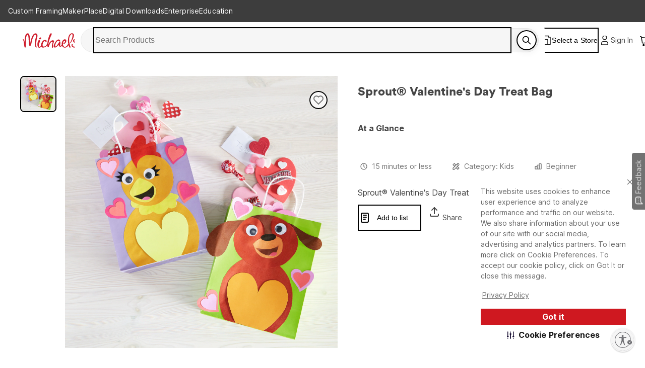

--- FILE ---
content_type: text/html; charset=utf-8
request_url: https://www.michaels.com/project/sprout-valentines-day-treat-bag-B_83022
body_size: 38888
content:
<!DOCTYPE html><html lang="en_US"><head><script type="text/javascript" defer src="//static.platform.michaels.com/POC/renew_home_store.js?v=1.0.6"></script><meta charSet="utf-8" data-next-head=""/><meta name="viewport" content="width=device-width" data-next-head=""/><meta property="fb:app_id" content="730599950313572" data-next-head=""/><meta name="google-site-verification" content="4syGPN-mLJ8d8v5vVaan-SjNA7_WJ-oyxatszkLa0wM" data-next-head=""/><meta property="twitter:card" content="summary_large_image" data-next-head=""/><meta property="twitter:title" content="Sprout® Valentine&#x27;s Day Treat Bag | Projects | Michaels" data-next-head=""/><meta property="twitter:description" content="Sprout® Valentine&#x27;s Day Treat Bag" data-next-head=""/><meta property="twitter:image" content="https://imgs.michaels.com/MAM/assets/1/726D45CA1C364650A39CD1B336F03305/img/5BA8B63B2B064E34A8D2DC6B59DABE37/thumb_5BA8B63B2B064E34A8D2DC6B59DABE37.jpg" data-next-head=""/><meta property="twitter:site" content="@MichaelStores" data-next-head=""/><title data-next-head="">Sprout® Valentine&#x27;s Day Treat Bag | Projects | Michaels</title><meta property="og:title" content="Sprout® Valentine&#x27;s Day Treat Bag | Projects | Michaels" data-next-head=""/><meta name="description" content="Sprout® Valentine&#x27;s Day Treat Bag" data-next-head=""/><meta property="og:description" content="Sprout® Valentine&#x27;s Day Treat Bag" data-next-head=""/><meta name="keywords" content="Michaels, Arts, Crafts, Framing, Home Decor, Floral, Seasonal Products, Kids Crafts" data-next-head=""/><link rel="canonical" href="https://www.michaels.com/project/sprout-valentines-day-treat-bag-B_83022" data-next-head=""/><meta property="og:url" content="https://www.michaels.com/project/sprout-valentines-day-treat-bag-B_83022" data-next-head=""/><meta property="og:type" content="product" data-next-head=""/><meta property="og:siteName" content="Michaels" data-next-head=""/><meta property="og:image" content="https://imgs.michaels.com/MAM/assets/1/726D45CA1C364650A39CD1B336F03305/img/5BA8B63B2B064E34A8D2DC6B59DABE37/thumb_5BA8B63B2B064E34A8D2DC6B59DABE37.jpg" data-next-head=""/><meta property="og:locale" content="en_US" data-next-head=""/><meta name="bvDateModified" content="2026-02-01" data-next-head=""/><script type="application/ld+json" data-next-head="">{&quot;@context&quot;:&quot;http://schema.org&quot;,&quot;@type&quot;:&quot;ItemPage&quot;,&quot;name&quot;:&quot;Sprout® Valentine&#x27;s Day Treat Bag&quot;,&quot;identifier&quot;:&quot;B_83022&quot;,&quot;url&quot;:&quot;https://www.michaels.com/project/sprout-valentines-day-treat-bag-B_83022&quot;,&quot;breadcrumb&quot;:&quot;Projects &gt; Projects&quot;,&quot;thumbnailUrl&quot;:&quot;https://imgs.michaels.com/MAM/assets/1/726D45CA1C364650A39CD1B336F03305/img/5BA8B63B2B064E34A8D2DC6B59DABE37/thumb_5BA8B63B2B064E34A8D2DC6B59DABE37.jpg&quot;,&quot;description&quot;:&quot;Sprout® Valentine&#x27;s Day Treat Bag&quot;,&quot;category&quot;:&quot;&quot;,&quot;aggregateRating&quot;:{&quot;@type&quot;:&quot;AggregateRating&quot;,&quot;itemReviewed&quot;:{&quot;@type&quot;:&quot;HowTo&quot;,&quot;name&quot;:&quot;Sprout® Valentine&#x27;s Day Treat Bag&quot;,&quot;step&quot;:[{&quot;@type&quot;:&quot;HowToStep&quot;,&quot;name&quot;:&quot;1&quot;,&quot;text&quot;:&quot;1&quot;},{&quot;@type&quot;:&quot;HowToStep&quot;,&quot;name&quot;:&quot;2&quot;,&quot;text&quot;:&quot;2&quot;}]}}}</script><meta name="robots" content="index, follow" data-next-head=""/><link rel="alternate" hrefLang="en-us" href="https://www.michaels.com/project/sprout-valentines-day-treat-bag-B_83022" data-next-head=""/><link rel="icon" href="https://static.platform.michaels.com/assets/image/michaels-favicon.webp" data-next-head=""/><link rel="stylesheet" href="https://use.typekit.net/skl5onh.css" data-next-head=""/><link rel="stylesheet" type="text/css" charSet="UTF-8" href="https://static.platform.michaels.com/libs/slick-carousel/1.6.0/slick.min.css" data-next-head=""/><link rel="stylesheet" type="text/css" href="https://static.platform.michaels.com/libs/slick-carousel/1.6.0/slick-theme.min.css" data-next-head=""/><link rel="dns-prefetch" href="https://imgs.michaels.com" crossorigin=""/><link rel="dns-prefetch" href="https://cdn.cookielaw.org" crossorigin=""/><link rel="dns-prefetch" href="https://akimages.shoplocal.com" crossorigin=""/><link rel="preconnect" href="https://static.platform.michaels.com" crossorigin=""/><link rel="preconnect" href="https://www.googletagmanager.com" crossorigin=""/><link rel="preload" as="font" href="https://static.platform.michaels.com/home-page/font/CircularXX-Thin.otf"/><style>
                .cc-banner * {
                  font-family: 'Inter', arial !important;
                  color: var(--Text-text-default, #1C1C1C) !important;
                }
                .cc-link * {
                  color: var(--Text-text-default, #1C1C1C) !important;
                  text-align: center !important;
                  /* Body/Body Bold */
                  font-family: Inter !important;
                  font-size: 16px !important;
                  font-style: normal !important;
                  font-weight: 700 !important;
                  line-height: 150% !important; /* 24px */
                  letter-spacing: 0.16px !important;
                }
                .cmp-body * {
                  font-family: 'Inter', arial !important;
                  color: #1C1C1C) !important;
                }
                .cc-btn   {
                  color: var(--Text-text-inverse, #FFF) !important;
                  text-align: center !important;
                  font-family: 'Inter', arial !important;
                  font-size: 16px !important;
                  font-weight: 700 !important;
                }  
                .cmp-body.cmp-multi-level .cmp-list-tile {
                  background-color:#FFF !important;
                  font-weight: 400 !important;
                  font-size: 12px !important;
                }
                .cmp-body.cmp-multi-level .cmp-list-tile-content h2 {
   
                   font-weight: 700 !important;
                   color: #1C1C1C) !important;
                }
                .cmp-body.cmp-multi-level .cmp-switch__status {
                   color: #1C1C1C) !important;
                   font-weight: 300 !important;
                } 
                .cmp-body.cmp-multi-level .cmp-details-view .cmp-details-header {
                   background-color:#FFF !important;
                } 
                .cmp-body.cmp-multi-level .cmp-accordion  {  
                   background-color:#FFF !important;
                } 
                 .cmp-body.cmp-multi-level .cmp-details-view .cmp-details-header {  
                   background-color:#FFF !important;
                } 
                 .cmp-body.cmp-multi-level .cmp-accordion__title { 
                   color: #1C1C1C) !important;
              } 
               .cmp-body.cmp-multi-level .cmp-accordion h2 {
                color: #1C1C1C) !important;
              }
                .cmp-body.cmp-multi-level .cmp-details-view .cmp-details-header h1 {
                  color: #1C1C1C) !important;
              }
                .cmp-body.cmp-multi-level .cmp-details-view .cmp-details-header {
                    color: #1C1C1C) !important;
              }
                 .cmp-tabs__desc, .cmp-first-party-cookie>p, .cmp-third-party-cookie>p {   
                  color: #1C1C1C) !important;
                  font-weight: 300 !important;
              }  
               .cmp-body.cmp-multi-level .cmp-details-view .cmp-details-header ul  {
                   font-weight: 400 !important;
                   color: #1C1C1C) !important;
               } 
                     .cmp-body.cmp-multi-level .cmp-accordion__sub-title a {
                   color: #1C1C1C)  !important;
               }  
               .cmp-body.cmp-multi-level .cmp-details-view .cmp-details-header>p:not(:last-child){
               font-weight: 400 !important;
               }  
               cmp-body.cmp-multi-level .cmp-list-tile-content p,{
               color: #1C1C1C) !important;
               } 
               .cmp-body .cmp-link-btn, .cmp-body.cmp-multi-level .cmp-link-btn{
                 color: #cf1820 !important;
               }
     
    
              </style><script>(function () {
                'use strict';
                function t() {
                  return 'xxxxxxxx-xxxx-4xxx-yxxx-xxxxxxxxxxxx'.replace(/[xy]/g, function (t) {
                    var e = (16 * Math.random()) | 0;
                    return ('x' === t ? e : (3 & e) | 8).toString(16);
                  });
                }
                function e(t) {
                  var e = Date.now() + 31104e6;
                  localStorage.setItem(
                    o,
                    JSON.stringify({ data: t, expires: e, priority: 2, userRelate: !1 })
                  ),
                    (document.cookie = ''
                      .concat(o, '=')
                      .concat(t, ';expires=')
                      .concat(new Date(e).toUTCString())
                      .concat(';path=/'));
                }
                var n, x, o;
                (o = 'MIK_uuid'),
                  (n = localStorage.getItem(o)),
                  (x = document.cookie.match(new RegExp(''.concat(o, '=(.*?);')))),
                  (n = n ? JSON.parse(n).data : null),
                  (x = x ? x[1] : null),
                  n || x || e(t()),
                  (x || n) && 36 === (null == (x = n = n || x) ? void 0 : x.length) ? e(n) : e(t());
              })();</script><script>window.dataLayer = window.dataLayer || [];</script><script async="" src="https://cdn-prod.securiti.ai/consent/cookie_banner/807f52e2-283e-436e-acba-4b4c2240b889/d69c4e5c-ec22-4b8a-b8d3-956d0e47d26a/google_consent_defaults.js"></script><script id="securiti-cookie-script" async="" src="https://cdn-prod.securiti.ai/consent/cookie-consent-sdk-loader.js" data-tenant-uuid="807f52e2-283e-436e-acba-4b4c2240b889" data-domain-uuid="d69c4e5c-ec22-4b8a-b8d3-956d0e47d26a" data-backend-url="https://app.securiti.ai" data-skip-css="false" defer=""></script><script id="securiti-auto-blocking-script" defer="" src="https://cdn-prod.securiti.ai/consent/auto_blocking/807f52e2-283e-436e-acba-4b4c2240b889/d69c4e5c-ec22-4b8a-b8d3-956d0e47d26a.js"></script><script src="https://cdn.optimizely.com/js/24389681160.js"></script><script>
              if ('scrollRestoration' in history) {
                history.scrollRestoration = 'manual';
              }
              if (!('IntersectionObserver' in window)) {
                var scriptIntersectionObserver = document.createElement('script');
                scriptIntersectionObserver.src =
                  'https://static.platform.michaels.com/google_js/intersection-observer.js';
                document.getElementsByTagName('head')[0].appendChild(scriptIntersectionObserver);
              }
                </script><script src="https://static.platform.michaels.com/common-files/production/frame_dependency_1.0.6_dll.js" type="text/javascript" defer=""></script><script src="https://static.platform.michaels.com/common-files/production/chakra_ui_1.0.6_dll.js" type="text/javascript" defer=""></script><script src="https://static.platform.michaels.com/common-files/production/tools_1.0.6_dll.js" type="text/javascript" defer=""></script><link rel="icon" href="https://static.platform.michaels.com/michaels-favicon.webp"/><link rel="preload" href="https://static.platform.michaels.com/_next/event-hub/static/2c-prd/_next/event-hub/_next/static/css/c263348a574141b1.css" as="style"/><link rel="stylesheet" href="https://static.platform.michaels.com/_next/event-hub/static/2c-prd/_next/event-hub/_next/static/css/c263348a574141b1.css" data-n-g=""/><link rel="preload" href="https://static.platform.michaels.com/_next/event-hub/static/2c-prd/_next/event-hub/_next/static/css/9cd08747d97badc1.css" as="style"/><link rel="stylesheet" href="https://static.platform.michaels.com/_next/event-hub/static/2c-prd/_next/event-hub/_next/static/css/9cd08747d97badc1.css" data-n-g=""/><noscript data-n-css=""></noscript><script defer="" nomodule="" src="https://static.platform.michaels.com/_next/event-hub/static/2c-prd/_next/event-hub/_next/static/chunks/polyfills-42372ed130431b0a.js"></script><script src="https://static.platform.michaels.com/_next/event-hub/static/2c-prd/_next/event-hub/_next/static/chunks/webpack-15623b92c9bbcac2.js" defer=""></script><script src="https://static.platform.michaels.com/_next/event-hub/static/2c-prd/_next/event-hub/_next/static/chunks/framework-b9fd9bcc3ecde907.js" defer=""></script><script src="https://static.platform.michaels.com/_next/event-hub/static/2c-prd/_next/event-hub/_next/static/chunks/main-fc8b51af7dcd0f42.js" defer=""></script><script src="https://static.platform.michaels.com/_next/event-hub/static/2c-prd/_next/event-hub/_next/static/chunks/mik-technology-5b6bf320553c9ed0.js" defer=""></script><script src="https://static.platform.michaels.com/_next/event-hub/static/2c-prd/_next/event-hub/_next/static/chunks/chakra-ui-51962f8b-1d5b806b6d61ea26.js" defer=""></script><script src="https://static.platform.michaels.com/_next/event-hub/static/2c-prd/_next/event-hub/_next/static/chunks/chakra-ui-00833fa6-102d5a2662161884.js" defer=""></script><script src="https://static.platform.michaels.com/_next/event-hub/static/2c-prd/_next/event-hub/_next/static/chunks/michaels-ssr-518937882e6ea538.js" defer=""></script><script src="https://static.platform.michaels.com/_next/event-hub/static/2c-prd/_next/event-hub/_next/static/chunks/tools-66fde231e5fb2943.js" defer=""></script><script src="https://static.platform.michaels.com/_next/event-hub/static/2c-prd/_next/event-hub/_next/static/chunks/pages/_app-c5152c7b25d46d59.js" defer=""></script><script src="https://static.platform.michaels.com/_next/event-hub/static/2c-prd/_next/event-hub/_next/static/chunks/6db4aa4b-12b878ef73738264.js" defer=""></script><script src="https://static.platform.michaels.com/_next/event-hub/static/2c-prd/_next/event-hub/_next/static/chunks/7e42aecb-621bc1df6baa46f3.js" defer=""></script><script src="https://static.platform.michaels.com/_next/event-hub/static/2c-prd/_next/event-hub/_next/static/chunks/9264-64dcbc3df362fd68.js" defer=""></script><script src="https://static.platform.michaels.com/_next/event-hub/static/2c-prd/_next/event-hub/_next/static/chunks/4582-76b9425e835474a5.js" defer=""></script><script src="https://static.platform.michaels.com/_next/event-hub/static/2c-prd/_next/event-hub/_next/static/chunks/pages/project/LSBprojectPathRSB-4e7cc605f5725f74.js" defer=""></script><script src="https://static.platform.michaels.com/_next/event-hub/static/2c-prd/_next/event-hub/_next/static/2026.01.22.75145-release-v3.25-9c5a583/_buildManifest.js" defer=""></script><script src="https://static.platform.michaels.com/_next/event-hub/static/2c-prd/_next/event-hub/_next/static/2026.01.22.75145-release-v3.25-9c5a583/_ssgManifest.js" defer=""></script><style data-emotion="css "></style>
<script>(window.BOOMR_mq=window.BOOMR_mq||[]).push(["addVar",{"rua.upush":"false","rua.cpush":"true","rua.upre":"false","rua.cpre":"true","rua.uprl":"false","rua.cprl":"false","rua.cprf":"false","rua.trans":"SJ-42e7aeda-72af-4bad-9b57-f9545a164665","rua.cook":"false","rua.ims":"false","rua.ufprl":"false","rua.cfprl":"false","rua.isuxp":"false","rua.texp":"norulematch","rua.ceh":"false","rua.ueh":"false","rua.ieh.st":"0"}]);</script>
                              <script>!function(e){var n="https://s.go-mpulse.net/boomerang/";if("False"=="True")e.BOOMR_config=e.BOOMR_config||{},e.BOOMR_config.PageParams=e.BOOMR_config.PageParams||{},e.BOOMR_config.PageParams.pci=!0,n="https://s2.go-mpulse.net/boomerang/";if(window.BOOMR_API_key="GTC4Y-TZCSF-BEJTK-A6MFK-4SSZL",function(){function e(){if(!r){var e=document.createElement("script");e.id="boomr-scr-as",e.src=window.BOOMR.url,e.async=!0,o.appendChild(e),r=!0}}function t(e){r=!0;var n,t,a,i,d=document,O=window;if(window.BOOMR.snippetMethod=e?"if":"i",t=function(e,n){var t=d.createElement("script");t.id=n||"boomr-if-as",t.src=window.BOOMR.url,BOOMR_lstart=(new Date).getTime(),e=e||d.body,e.appendChild(t)},!window.addEventListener&&window.attachEvent&&navigator.userAgent.match(/MSIE [67]\./))return window.BOOMR.snippetMethod="s",void t(o,"boomr-async");a=document.createElement("IFRAME"),a.src="about:blank",a.title="",a.role="presentation",a.loading="eager",i=(a.frameElement||a).style,i.width=0,i.height=0,i.border=0,i.display="none",o.appendChild(a);try{O=a.contentWindow,d=O.document.open()}catch(_){n=document.domain,a.src="javascript:var d=document.open();d.domain='"+n+"';void 0;",O=a.contentWindow,d=O.document.open()}if(n)d._boomrl=function(){this.domain=n,t()},d.write("<bo"+"dy onload='document._boomrl();'>");else if(O._boomrl=function(){t()},O.addEventListener)O.addEventListener("load",O._boomrl,!1);else if(O.attachEvent)O.attachEvent("onload",O._boomrl);d.close()}function a(e){window.BOOMR_onload=e&&e.timeStamp||(new Date).getTime()}if(!window.BOOMR||!window.BOOMR.version&&!window.BOOMR.snippetExecuted){window.BOOMR=window.BOOMR||{},window.BOOMR.snippetStart=(new Date).getTime(),window.BOOMR.snippetExecuted=!0,window.BOOMR.snippetVersion=14,window.BOOMR.url=n+"GTC4Y-TZCSF-BEJTK-A6MFK-4SSZL";var i=document.currentScript||document.getElementsByTagName("script")[0],o=i.parentNode,r=!1,d=document.createElement("link");if(d.relList&&"function"==typeof d.relList.supports&&d.relList.supports("preload")&&"as"in d)window.BOOMR.snippetMethod="p",d.href=window.BOOMR.url,d.rel="preload",d.as="script",d.addEventListener("load",e),d.addEventListener("error",function(){t(!0)}),setTimeout(function(){if(!r)t(!0)},3e3),BOOMR_lstart=(new Date).getTime(),o.appendChild(d);else t(!1);if(window.addEventListener)window.addEventListener("load",a,!1);else if(window.attachEvent)window.attachEvent("onload",a)}}(),"".length>0)if(e&&"performance"in e&&e.performance&&"function"==typeof e.performance.setResourceTimingBufferSize)e.performance.setResourceTimingBufferSize();!function(){if(BOOMR=e.BOOMR||{},BOOMR.plugins=BOOMR.plugins||{},!BOOMR.plugins.AK){var n="true"=="true"?1:0,t="",a="amhirwyccue4i2l62foq-f-2733e4bef-clientnsv4-s.akamaihd.net",i="false"=="true"?2:1,o={"ak.v":"39","ak.cp":"449320","ak.ai":parseInt("287935",10),"ak.ol":"0","ak.cr":9,"ak.ipv":4,"ak.proto":"h2","ak.rid":"80b1ea36","ak.r":51645,"ak.a2":n,"ak.m":"a","ak.n":"essl","ak.bpcip":"3.14.136.0","ak.cport":50822,"ak.gh":"2.17.209.196","ak.quicv":"","ak.tlsv":"tls1.3","ak.0rtt":"","ak.0rtt.ed":"","ak.csrc":"-","ak.acc":"","ak.t":"1769918813","ak.ak":"hOBiQwZUYzCg5VSAfCLimQ==3urf8xWrpfOQ9lWLMIF9PcMdgIO13Nw4ChQgu/0SU/zhy+XZb/SAS0AaXdBfRBTC8tmiraf2Vvf83QxNy6zcQv/z/Dz0IGg8njUEnHFcrHKRzh7TuF880bHdct5Hl4B7pudeCAbboKse+C8zNQM6O6UdHK0qUffXb6BT8fWWgdy4/QNBFjtTOt4jucMnxSdW7PnGWnJU+u8zURL4EOHuGU17nCs0/H37Fr8xxQOCnbfZwl4N8PoBGV3gQ4GgtDZbKOobZMlDdB1xD/4NDBG5ELJILH3uIC9f91tRUfN3zHpqY9xwUi8yUsWk8zWWd8lJMkis3qNQboCjiyeEdm+Hc88SK63LnZvcUEp5KbU8GeAbeqc8vvqGLb/DuLFeRCcuRl0+o5lpCHqOM1gm4sShqxahAqBiuKafe5zkjEe0v1s=","ak.pv":"561","ak.dpoabenc":"","ak.tf":i};if(""!==t)o["ak.ruds"]=t;var r={i:!1,av:function(n){var t="http.initiator";if(n&&(!n[t]||"spa_hard"===n[t]))o["ak.feo"]=void 0!==e.aFeoApplied?1:0,BOOMR.addVar(o)},rv:function(){var e=["ak.bpcip","ak.cport","ak.cr","ak.csrc","ak.gh","ak.ipv","ak.m","ak.n","ak.ol","ak.proto","ak.quicv","ak.tlsv","ak.0rtt","ak.0rtt.ed","ak.r","ak.acc","ak.t","ak.tf"];BOOMR.removeVar(e)}};BOOMR.plugins.AK={akVars:o,akDNSPreFetchDomain:a,init:function(){if(!r.i){var e=BOOMR.subscribe;e("before_beacon",r.av,null,null),e("onbeacon",r.rv,null,null),r.i=!0}return this},is_complete:function(){return!0}}}}()}(window);</script></head><body><noscript><iframe src="https://www.googletagmanager.com/ns.html?id=GTM-KWJFD3C"
            height="0" width="0" style="display:none;visibility:hidden"></iframe></noscript><div id="__next"><style data-emotion="css-global mi0v1k">:host,:root,[data-theme]{--chakra-ring-inset:var(--chakra-empty,/*!*/ /*!*/);--chakra-ring-offset-width:0px;--chakra-ring-offset-color:#fff;--chakra-ring-color:rgba(66, 153, 225, 0.6);--chakra-ring-offset-shadow:0 0 #0000;--chakra-ring-shadow:0 0 #0000;--chakra-space-x-reverse:0;--chakra-space-y-reverse:0;--chakra-colors-transparent:transparent;--chakra-colors-current:currentColor;--chakra-colors-black:#000000;--chakra-colors-white:#FFFFFF;--chakra-colors-whiteAlpha-50:rgba(255, 255, 255, 0.04);--chakra-colors-whiteAlpha-100:rgba(255, 255, 255, 0.06);--chakra-colors-whiteAlpha-200:rgba(255, 255, 255, 0.08);--chakra-colors-whiteAlpha-300:rgba(255, 255, 255, 0.16);--chakra-colors-whiteAlpha-400:rgba(255, 255, 255, 0.24);--chakra-colors-whiteAlpha-500:rgba(255, 255, 255, 0.36);--chakra-colors-whiteAlpha-600:rgba(255, 255, 255, 0.48);--chakra-colors-whiteAlpha-700:rgba(255, 255, 255, 0.64);--chakra-colors-whiteAlpha-800:rgba(255, 255, 255, 0.80);--chakra-colors-whiteAlpha-900:rgba(255, 255, 255, 0.92);--chakra-colors-blackAlpha-50:rgba(0, 0, 0, 0.04);--chakra-colors-blackAlpha-100:rgba(0, 0, 0, 0.06);--chakra-colors-blackAlpha-200:rgba(0, 0, 0, 0.08);--chakra-colors-blackAlpha-300:rgba(0, 0, 0, 0.16);--chakra-colors-blackAlpha-400:rgba(0, 0, 0, 0.24);--chakra-colors-blackAlpha-500:rgba(0, 0, 0, 0.36);--chakra-colors-blackAlpha-600:rgba(0, 0, 0, 0.48);--chakra-colors-blackAlpha-700:rgba(0, 0, 0, 0.64);--chakra-colors-blackAlpha-800:rgba(0, 0, 0, 0.80);--chakra-colors-blackAlpha-900:rgba(0, 0, 0, 0.92);--chakra-colors-gray-0:#FFFFFF;--chakra-colors-gray-25:#FBFBFB;--chakra-colors-gray-50:#F6F6F6;--chakra-colors-gray-100:#F2F2F2;--chakra-colors-gray-200:#EAEAEA;--chakra-colors-gray-250:#E1E1E1;--chakra-colors-gray-300:#CDCDCD;--chakra-colors-gray-400:#AEAEAE;--chakra-colors-gray-500:#909090;--chakra-colors-gray-600:#757575;--chakra-colors-gray-700:#5F5F5F;--chakra-colors-gray-800:#454545;--chakra-colors-gray-900:#303030;--chakra-colors-gray-1000:#1B1B1B;--chakra-colors-gray-1100:#000000;--chakra-colors-red-50:#FFF5F5;--chakra-colors-red-100:#FED7D7;--chakra-colors-red-200:#FEB2B2;--chakra-colors-red-300:#FC8181;--chakra-colors-red-400:#F56565;--chakra-colors-red-500:#E53E3E;--chakra-colors-red-600:#C53030;--chakra-colors-red-700:#9B2C2C;--chakra-colors-red-800:#822727;--chakra-colors-red-900:#63171B;--chakra-colors-orange-50:#FFFAF0;--chakra-colors-orange-100:#FEEBC8;--chakra-colors-orange-200:#FBD38D;--chakra-colors-orange-300:#F6AD55;--chakra-colors-orange-400:#ED8936;--chakra-colors-orange-500:#DD6B20;--chakra-colors-orange-600:#C05621;--chakra-colors-orange-700:#9C4221;--chakra-colors-orange-800:#7B341E;--chakra-colors-orange-900:#652B19;--chakra-colors-yellow-50:#FFFFF0;--chakra-colors-yellow-100:#FFF2DF;--chakra-colors-yellow-200:#F9E4BD;--chakra-colors-yellow-300:#F3CD85;--chakra-colors-yellow-400:#EFBC5C;--chakra-colors-yellow-500:#EBAB33;--chakra-colors-yellow-600:#CF8E14;--chakra-colors-yellow-700:#975A16;--chakra-colors-yellow-800:#744210;--chakra-colors-yellow-900:#5F370E;--chakra-colors-green-50:#F0FFF4;--chakra-colors-green-100:#E9F5F3;--chakra-colors-green-200:#BDE4DF;--chakra-colors-green-300:#7DCAC0;--chakra-colors-green-400:#4FB7AA;--chakra-colors-green-500:#009783;--chakra-colors-green-600:#007162;--chakra-colors-green-700:#276749;--chakra-colors-green-800:#22543D;--chakra-colors-green-900:#1C4532;--chakra-colors-teal-50:#E6FFFA;--chakra-colors-teal-100:#B2F5EA;--chakra-colors-teal-200:#81E6D9;--chakra-colors-teal-300:#4FD1C5;--chakra-colors-teal-400:#38B2AC;--chakra-colors-teal-500:#319795;--chakra-colors-teal-600:#2C7A7B;--chakra-colors-teal-700:#285E61;--chakra-colors-teal-800:#234E52;--chakra-colors-teal-900:#1D4044;--chakra-colors-blue-50:#ebf8ff;--chakra-colors-blue-100:#EBF5FC;--chakra-colors-blue-200:#D1E8F8;--chakra-colors-blue-300:#8CC0E1;--chakra-colors-blue-400:#4C9DCF;--chakra-colors-blue-500:#0475BC;--chakra-colors-blue-600:#024F7F;--chakra-colors-blue-700:#2c5282;--chakra-colors-blue-800:#2a4365;--chakra-colors-blue-900:#1A365D;--chakra-colors-cyan-50:#EDFDFD;--chakra-colors-cyan-100:#C4F1F9;--chakra-colors-cyan-200:#9DECF9;--chakra-colors-cyan-300:#76E4F7;--chakra-colors-cyan-400:#0BC5EA;--chakra-colors-cyan-500:#00B5D8;--chakra-colors-cyan-600:#00A3C4;--chakra-colors-cyan-700:#0987A0;--chakra-colors-cyan-800:#086F83;--chakra-colors-cyan-900:#065666;--chakra-colors-purple-50:#FAF5FF;--chakra-colors-purple-100:#E9EAF2;--chakra-colors-purple-200:#CFD1E4;--chakra-colors-purple-300:#A3A8CB;--chakra-colors-purple-400:#7E84B7;--chakra-colors-purple-500:#444E97;--chakra-colors-purple-600:#2C3261;--chakra-colors-purple-700:#553C9A;--chakra-colors-purple-800:#44337A;--chakra-colors-purple-900:#322659;--chakra-colors-pink-50:#FFF5F7;--chakra-colors-pink-100:#FED7E2;--chakra-colors-pink-200:#FBB6CE;--chakra-colors-pink-300:#F687B3;--chakra-colors-pink-400:#ED64A6;--chakra-colors-pink-500:#D53F8C;--chakra-colors-pink-600:#B83280;--chakra-colors-pink-700:#97266D;--chakra-colors-pink-800:#702459;--chakra-colors-pink-900:#521B41;--chakra-colors-linkedin-50:#E8F4F9;--chakra-colors-linkedin-100:#CFEDFB;--chakra-colors-linkedin-200:#9BDAF3;--chakra-colors-linkedin-300:#68C7EC;--chakra-colors-linkedin-400:#34B3E4;--chakra-colors-linkedin-500:#00A0DC;--chakra-colors-linkedin-600:#008CC9;--chakra-colors-linkedin-700:#0077B5;--chakra-colors-linkedin-800:#005E93;--chakra-colors-linkedin-900:#004471;--chakra-colors-facebook-50:#E8F4F9;--chakra-colors-facebook-100:#D9DEE9;--chakra-colors-facebook-200:#B7C2DA;--chakra-colors-facebook-300:#6482C0;--chakra-colors-facebook-400:#4267B2;--chakra-colors-facebook-500:#385898;--chakra-colors-facebook-600:#314E89;--chakra-colors-facebook-700:#29487D;--chakra-colors-facebook-800:#223B67;--chakra-colors-facebook-900:#1E355B;--chakra-colors-messenger-50:#D0E6FF;--chakra-colors-messenger-100:#B9DAFF;--chakra-colors-messenger-200:#A2CDFF;--chakra-colors-messenger-300:#7AB8FF;--chakra-colors-messenger-400:#2E90FF;--chakra-colors-messenger-500:#0078FF;--chakra-colors-messenger-600:#0063D1;--chakra-colors-messenger-700:#0052AC;--chakra-colors-messenger-800:#003C7E;--chakra-colors-messenger-900:#002C5C;--chakra-colors-whatsapp-50:#dffeec;--chakra-colors-whatsapp-100:#b9f5d0;--chakra-colors-whatsapp-200:#90edb3;--chakra-colors-whatsapp-300:#65e495;--chakra-colors-whatsapp-400:#3cdd78;--chakra-colors-whatsapp-500:#22c35e;--chakra-colors-whatsapp-600:#179848;--chakra-colors-whatsapp-700:#0c6c33;--chakra-colors-whatsapp-800:#01421c;--chakra-colors-whatsapp-900:#001803;--chakra-colors-twitter-50:#E5F4FD;--chakra-colors-twitter-100:#C8E9FB;--chakra-colors-twitter-200:#A8DCFA;--chakra-colors-twitter-300:#83CDF7;--chakra-colors-twitter-400:#57BBF5;--chakra-colors-twitter-500:#1DA1F2;--chakra-colors-twitter-600:#1A94DA;--chakra-colors-twitter-700:#1681BF;--chakra-colors-twitter-800:#136B9E;--chakra-colors-twitter-900:#0D4D71;--chakra-colors-telegram-50:#E3F2F9;--chakra-colors-telegram-100:#C5E4F3;--chakra-colors-telegram-200:#A2D4EC;--chakra-colors-telegram-300:#7AC1E4;--chakra-colors-telegram-400:#47A9DA;--chakra-colors-telegram-500:#0088CC;--chakra-colors-telegram-600:#007AB8;--chakra-colors-telegram-700:#006BA1;--chakra-colors-telegram-800:#005885;--chakra-colors-telegram-900:#003F5E;--chakra-colors-primary-default:#CF1F2E;--chakra-colors-secondary-1:#ED7064;--chakra-colors-secondary-2:#EBAB33;--chakra-colors-secondary-3:#009783;--chakra-colors-secondary-4:#0475BC;--chakra-colors-secondary-default:#1B1B1B;--chakra-colors-tertiary-1:#F8D2CB;--chakra-colors-tertiary-2:#FFF2DF;--chakra-colors-tertiary-3:#C5E4C8;--chakra-colors-tertiary-4:#D1E8F8;--chakra-colors-semantics-default:#1B1B1B;--chakra-colors-semantics-link-light:#EFF7FB;--chakra-colors-semantics-link:#0475BC;--chakra-colors-semantics-error-light:#FEF5F8;--chakra-colors-semantics-error:#EB003B;--chakra-colors-semantics-success-light:#ECF6F4;--chakra-colors-semantics-success:#00856D;--chakra-colors-semantics-success-dark:#006A57;--chakra-colors-semantics-info-light:#F3F3F3;--chakra-colors-semantics-info:#757575;--chakra-colors-semantics-info-dark:#454545;--chakra-colors-semantics-warning-light:#F8F3EC;--chakra-colors-semantics-warning:#A85D00;--chakra-colors-semantics-disabled:#CDCDCD;--chakra-colors-overlay-dark-bg:rgba(27, 27, 27, 0.75);--chakra-colors-peach-100:#FEF1EF;--chakra-colors-peach-200:#FFD8D5;--chakra-colors-peach-300:#FEB1AD;--chakra-colors-peach-400:#F18D83;--chakra-colors-peach-500:#ED7064;--chakra-colors-peach-600:#BF4D47;--chakra-borders-none:0;--chakra-borders-1px:1px solid;--chakra-borders-2px:2px solid;--chakra-borders-4px:4px solid;--chakra-borders-8px:8px solid;--chakra-fonts-heading:"ibm-plex-serif",'Georgia','Cambria','"Times New Roman"','Times','serif';--chakra-fonts-body:"Inter",-apple-system,BlinkMacSystemFont,"Segoe UI",Helvetica,Arial,sans-serif,"Apple Color Emoji","Segoe UI Emoji","Segoe UI Symbol";--chakra-fonts-mono:SFMono-Regular,Menlo,Monaco,Consolas,"Liberation Mono","Courier New",monospace;--chakra-fontSizes-3xs:0.5rem;--chakra-fontSizes-2xs:0.625rem;--chakra-fontSizes-xs:0.75rem;--chakra-fontSizes-sm:0.875rem;--chakra-fontSizes-md:1rem;--chakra-fontSizes-lg:1.25rem;--chakra-fontSizes-xl:1.5rem;--chakra-fontSizes-2xl:2rem;--chakra-fontSizes-3xl:2.25rem;--chakra-fontSizes-4xl:2.5rem;--chakra-fontSizes-5xl:3rem;--chakra-fontSizes-6xl:5rem;--chakra-fontSizes-7xl:4.5rem;--chakra-fontSizes-8xl:6rem;--chakra-fontSizes-9xl:8rem;--chakra-fontWeights-hairline:100;--chakra-fontWeights-thin:200;--chakra-fontWeights-light:300;--chakra-fontWeights-normal:400;--chakra-fontWeights-medium:500;--chakra-fontWeights-semibold:600;--chakra-fontWeights-bold:700;--chakra-fontWeights-extrabold:800;--chakra-fontWeights-black:900;--chakra-letterSpacings-tighter:-0.05em;--chakra-letterSpacings-tight:-0.025em;--chakra-letterSpacings-normal:0;--chakra-letterSpacings-wide:0.025em;--chakra-letterSpacings-wider:0.05em;--chakra-letterSpacings-widest:0.1em;--chakra-lineHeights-3:.75rem;--chakra-lineHeights-4:1rem;--chakra-lineHeights-5:1.25rem;--chakra-lineHeights-6:1.5rem;--chakra-lineHeights-7:1.75rem;--chakra-lineHeights-8:2rem;--chakra-lineHeights-9:2.25rem;--chakra-lineHeights-10:2.5rem;--chakra-lineHeights-11:2.75rem;--chakra-lineHeights-12:3rem;--chakra-lineHeights-14:3.5rem;--chakra-lineHeights-16:4rem;--chakra-lineHeights-17:4.5rem;--chakra-lineHeights-normal:normal;--chakra-lineHeights-none:1;--chakra-lineHeights-shorter:1.25;--chakra-lineHeights-short:1.375;--chakra-lineHeights-base:1.5;--chakra-lineHeights-tall:1.625;--chakra-lineHeights-taller:2;--chakra-radii-none:0;--chakra-radii-sm:0.125rem;--chakra-radii-base:0.25rem;--chakra-radii-md:0.375rem;--chakra-radii-lg:0.5rem;--chakra-radii-xl:0.75rem;--chakra-radii-2xl:1rem;--chakra-radii-3xl:1.5rem;--chakra-radii-full:9999px;--chakra-space-1:0.25rem;--chakra-space-2:0.5rem;--chakra-space-3:0.75rem;--chakra-space-4:1rem;--chakra-space-5:1.25rem;--chakra-space-6:1.5rem;--chakra-space-7:1.75rem;--chakra-space-8:2rem;--chakra-space-9:2.25rem;--chakra-space-10:2.5rem;--chakra-space-12:3rem;--chakra-space-14:3.5rem;--chakra-space-16:4rem;--chakra-space-20:5rem;--chakra-space-24:6rem;--chakra-space-28:7rem;--chakra-space-32:8rem;--chakra-space-36:9rem;--chakra-space-40:10rem;--chakra-space-44:11rem;--chakra-space-48:12rem;--chakra-space-52:13rem;--chakra-space-56:14rem;--chakra-space-60:15rem;--chakra-space-64:16rem;--chakra-space-72:18rem;--chakra-space-80:20rem;--chakra-space-96:24rem;--chakra-space-px:1px;--chakra-space-0-5:0.125rem;--chakra-space-1-5:0.375rem;--chakra-space-2-5:0.625rem;--chakra-space-3-5:0.875rem;--chakra-shadows-xs:0 0 0 1px rgba(0, 0, 0, 0.05);--chakra-shadows-sm:0 1px 2px 0 rgba(0, 0, 0, 0.05);--chakra-shadows-base:0 1px 3px 0 rgba(0, 0, 0, 0.1),0 1px 2px 0 rgba(0, 0, 0, 0.06);--chakra-shadows-md:0 4px 6px -1px rgba(0, 0, 0, 0.1),0 2px 4px -1px rgba(0, 0, 0, 0.06);--chakra-shadows-lg:0 10px 15px -3px rgba(0, 0, 0, 0.1),0 4px 6px -2px rgba(0, 0, 0, 0.05);--chakra-shadows-xl:0 20px 25px -5px rgba(0, 0, 0, 0.1),0 10px 10px -5px rgba(0, 0, 0, 0.04);--chakra-shadows-2xl:0 25px 50px -12px rgba(0, 0, 0, 0.25);--chakra-shadows-outline:0 0 0 3px rgba(66, 153, 225, 0.6);--chakra-shadows-inner:inset 0 2px 4px 0 rgba(0,0,0,0.06);--chakra-shadows-none:none;--chakra-shadows-dark-lg:rgba(0, 0, 0, 0.1) 0px 0px 0px 1px,rgba(0, 0, 0, 0.2) 0px 5px 10px,rgba(0, 0, 0, 0.4) 0px 15px 40px;--chakra-sizes-1:0.25rem;--chakra-sizes-2:0.5rem;--chakra-sizes-3:0.75rem;--chakra-sizes-4:1rem;--chakra-sizes-5:1.25rem;--chakra-sizes-6:1.5rem;--chakra-sizes-7:1.75rem;--chakra-sizes-8:2rem;--chakra-sizes-9:2.25rem;--chakra-sizes-10:2.5rem;--chakra-sizes-12:3rem;--chakra-sizes-14:3.5rem;--chakra-sizes-16:4rem;--chakra-sizes-20:5rem;--chakra-sizes-24:6rem;--chakra-sizes-28:7rem;--chakra-sizes-32:8rem;--chakra-sizes-36:9rem;--chakra-sizes-40:10rem;--chakra-sizes-44:11rem;--chakra-sizes-48:12rem;--chakra-sizes-52:13rem;--chakra-sizes-56:14rem;--chakra-sizes-60:15rem;--chakra-sizes-64:16rem;--chakra-sizes-72:18rem;--chakra-sizes-80:20rem;--chakra-sizes-96:24rem;--chakra-sizes-px:1px;--chakra-sizes-0-5:0.125rem;--chakra-sizes-1-5:0.375rem;--chakra-sizes-2-5:0.625rem;--chakra-sizes-3-5:0.875rem;--chakra-sizes-max:max-content;--chakra-sizes-min:min-content;--chakra-sizes-full:100%;--chakra-sizes-3xs:14rem;--chakra-sizes-2xs:16rem;--chakra-sizes-xs:20rem;--chakra-sizes-sm:24rem;--chakra-sizes-md:28rem;--chakra-sizes-lg:32rem;--chakra-sizes-xl:36rem;--chakra-sizes-2xl:42rem;--chakra-sizes-3xl:48rem;--chakra-sizes-4xl:56rem;--chakra-sizes-5xl:64rem;--chakra-sizes-6xl:72rem;--chakra-sizes-7xl:80rem;--chakra-sizes-8xl:90rem;--chakra-sizes-prose:60ch;--chakra-sizes-container-sm:640px;--chakra-sizes-container-md:768px;--chakra-sizes-container-lg:1024px;--chakra-sizes-container-xl:1280px;--chakra-zIndices-hide:-1;--chakra-zIndices-auto:auto;--chakra-zIndices-base:0;--chakra-zIndices-docked:10;--chakra-zIndices-dropdown:1000;--chakra-zIndices-sticky:1100;--chakra-zIndices-banner:1200;--chakra-zIndices-overlay:1300;--chakra-zIndices-modal:1400;--chakra-zIndices-popover:1500;--chakra-zIndices-skipLink:1600;--chakra-zIndices-toast:1700;--chakra-zIndices-tooltip:1800;--chakra-transition-property-common:background-color,border-color,color,fill,stroke,opacity,box-shadow,transform;--chakra-transition-property-colors:background-color,border-color,color,fill,stroke;--chakra-transition-property-dimensions:width,height;--chakra-transition-property-position:left,right,top,bottom;--chakra-transition-property-background:background-color,background-image,background-position;--chakra-transition-easing-ease-in:cubic-bezier(0.4, 0, 1, 1);--chakra-transition-easing-ease-out:cubic-bezier(0, 0, 0.2, 1);--chakra-transition-easing-ease-in-out:cubic-bezier(0.4, 0, 0.2, 1);--chakra-transition-duration-ultra-fast:50ms;--chakra-transition-duration-faster:100ms;--chakra-transition-duration-fast:150ms;--chakra-transition-duration-normal:200ms;--chakra-transition-duration-slow:300ms;--chakra-transition-duration-slower:400ms;--chakra-transition-duration-ultra-slow:500ms;--chakra-blur-none:0;--chakra-blur-sm:4px;--chakra-blur-base:8px;--chakra-blur-md:12px;--chakra-blur-lg:16px;--chakra-blur-xl:24px;--chakra-blur-2xl:40px;--chakra-blur-3xl:64px;--chakra-breakpoints-base:0em;--chakra-breakpoints-sm:375px;--chakra-breakpoints-md:640px;--chakra-breakpoints-lg:1024px;--chakra-breakpoints-xl:1440px;--chakra-breakpoints-2xl:96em;}.chakra-ui-light :host:not([data-theme]),.chakra-ui-light :root:not([data-theme]),.chakra-ui-light [data-theme]:not([data-theme]),[data-theme=light] :host:not([data-theme]),[data-theme=light] :root:not([data-theme]),[data-theme=light] [data-theme]:not([data-theme]),:host[data-theme=light],:root[data-theme=light],[data-theme][data-theme=light]{--chakra-colors-chakra-body-text:var(--chakra-colors-gray-800);--chakra-colors-chakra-body-bg:var(--chakra-colors-white);--chakra-colors-chakra-border-color:var(--chakra-colors-gray-200);--chakra-colors-chakra-inverse-text:var(--chakra-colors-white);--chakra-colors-chakra-subtle-bg:var(--chakra-colors-gray-100);--chakra-colors-chakra-subtle-text:var(--chakra-colors-gray-600);--chakra-colors-chakra-placeholder-color:var(--chakra-colors-gray-500);}.chakra-ui-dark :host:not([data-theme]),.chakra-ui-dark :root:not([data-theme]),.chakra-ui-dark [data-theme]:not([data-theme]),[data-theme=dark] :host:not([data-theme]),[data-theme=dark] :root:not([data-theme]),[data-theme=dark] [data-theme]:not([data-theme]),:host[data-theme=dark],:root[data-theme=dark],[data-theme][data-theme=dark]{--chakra-colors-chakra-body-text:var(--chakra-colors-whiteAlpha-900);--chakra-colors-chakra-body-bg:var(--chakra-colors-gray-800);--chakra-colors-chakra-border-color:var(--chakra-colors-whiteAlpha-300);--chakra-colors-chakra-inverse-text:var(--chakra-colors-gray-800);--chakra-colors-chakra-subtle-bg:var(--chakra-colors-gray-700);--chakra-colors-chakra-subtle-text:var(--chakra-colors-gray-400);--chakra-colors-chakra-placeholder-color:var(--chakra-colors-whiteAlpha-400);}</style><style data-emotion="css-global fubdgu">html{line-height:1.5;-webkit-text-size-adjust:100%;font-family:system-ui,sans-serif;-webkit-font-smoothing:antialiased;text-rendering:optimizeLegibility;-moz-osx-font-smoothing:grayscale;touch-action:manipulation;}body{position:relative;min-height:100%;margin:0;font-feature-settings:"kern";}:where(*, *::before, *::after){border-width:0;border-style:solid;box-sizing:border-box;word-wrap:break-word;}main{display:block;}hr{border-top-width:1px;box-sizing:content-box;height:0;overflow:visible;}:where(pre, code, kbd,samp){font-family:SFMono-Regular,Menlo,Monaco,Consolas,monospace;font-size:1em;}a{background-color:transparent;color:inherit;-webkit-text-decoration:inherit;text-decoration:inherit;}abbr[title]{border-bottom:none;-webkit-text-decoration:underline;text-decoration:underline;-webkit-text-decoration:underline dotted;-webkit-text-decoration:underline dotted;text-decoration:underline dotted;}:where(b, strong){font-weight:bold;}small{font-size:80%;}:where(sub,sup){font-size:75%;line-height:0;position:relative;vertical-align:baseline;}sub{bottom:-0.25em;}sup{top:-0.5em;}img{border-style:none;}:where(button, input, optgroup, select, textarea){font-family:inherit;font-size:100%;line-height:1.15;margin:0;}:where(button, input){overflow:visible;}:where(button, select){text-transform:none;}:where(
          button::-moz-focus-inner,
          [type="button"]::-moz-focus-inner,
          [type="reset"]::-moz-focus-inner,
          [type="submit"]::-moz-focus-inner
        ){border-style:none;padding:0;}fieldset{padding:0.35em 0.75em 0.625em;}legend{box-sizing:border-box;color:inherit;display:table;max-width:100%;padding:0;white-space:normal;}progress{vertical-align:baseline;}textarea{overflow:auto;}:where([type="checkbox"], [type="radio"]){box-sizing:border-box;padding:0;}input[type="number"]::-webkit-inner-spin-button,input[type="number"]::-webkit-outer-spin-button{-webkit-appearance:none!important;}input[type="number"]{-moz-appearance:textfield;}input[type="search"]{-webkit-appearance:textfield;outline-offset:-2px;}input[type="search"]::-webkit-search-decoration{-webkit-appearance:none!important;}::-webkit-file-upload-button{-webkit-appearance:button;font:inherit;}details{display:block;}summary{display:-webkit-box;display:-webkit-list-item;display:-ms-list-itembox;display:list-item;}template{display:none;}[hidden]{display:none!important;}:where(
          blockquote,
          dl,
          dd,
          h1,
          h2,
          h3,
          h4,
          h5,
          h6,
          hr,
          figure,
          p,
          pre
        ){margin:0;}button{background:transparent;padding:0;}fieldset{margin:0;padding:0;}:where(ol, ul){margin:0;padding:0;}textarea{resize:vertical;}:where(button, [role="button"]){cursor:pointer;}button::-moz-focus-inner{border:0!important;}table{border-collapse:collapse;}:where(h1, h2, h3, h4, h5, h6){font-size:inherit;font-weight:inherit;}:where(button, input, optgroup, select, textarea){padding:0;line-height:inherit;color:inherit;}:where(img, svg, video, canvas, audio, iframe, embed, object){display:block;}:where(img, video){max-width:100%;height:auto;}[data-js-focus-visible] :focus:not([data-focus-visible-added]):not(
          [data-focus-visible-disabled]
        ){outline:none;box-shadow:none;}select::-ms-expand{display:none;}:root,:host{--chakra-vh:100vh;}@supports (height: -webkit-fill-available){:root,:host{--chakra-vh:-webkit-fill-available;}}@supports (height: -moz-fill-available){:root,:host{--chakra-vh:-moz-fill-available;}}@supports (height: 100dvh){:root,:host{--chakra-vh:100dvh;}}</style><style data-emotion="css-global rvp9c9">body{font-family:var(--chakra-fonts-body);color:var(--chakra-colors-chakra-body-text);background:var(--chakra-colors-chakra-body-bg);transition-property:background-color;transition-duration:var(--chakra-transition-duration-normal);line-height:var(--chakra-lineHeights-base);}*::-webkit-input-placeholder{color:var(--chakra-colors-chakra-placeholder-color);}*::-moz-placeholder{color:var(--chakra-colors-chakra-placeholder-color);}*:-ms-input-placeholder{color:var(--chakra-colors-chakra-placeholder-color);}*::placeholder{color:var(--chakra-colors-chakra-placeholder-color);}*,*::before,::after{border-color:var(--chakra-colors-black);}</style><style data-emotion="css 1qqtuc5">.css-1qqtuc5{display:-webkit-box;display:-webkit-flex;display:-ms-flexbox;display:flex;-webkit-align-items:center;-webkit-box-align:center;-ms-flex-align:center;align-items:center;-webkit-box-pack:center;-ms-flex-pack:center;-webkit-justify-content:center;justify-content:center;background:var(--chakra-colors-black);color:var(--chakra-colors-white);width:100%;-webkit-flex-direction:column;-ms-flex-direction:column;flex-direction:column;}</style><div id="previewTop" class="css-1qqtuc5"></div><header class="headerContainer"><style data-emotion="css s62jec">.css-s62jec{display:-webkit-box;display:-webkit-flex;display:-ms-flexbox;display:flex;width:100%;max-width:100%;-webkit-margin-start:auto;margin-inline-start:auto;-webkit-margin-end:auto;margin-inline-end:auto;padding:0 16px;-webkit-align-items:center;-webkit-box-align:center;-ms-flex-align:center;align-items:center;gap:8px;background:#3D3D3D;height:44px;-webkit-box-pack:justify;-webkit-justify-content:space-between;justify-content:space-between;}@media screen and (min-width: 375px){.css-s62jec{gap:12px;-webkit-box-pack:justify;-webkit-justify-content:space-between;justify-content:space-between;}}@media screen and (min-width: 640px){.css-s62jec{max-width:100%;gap:20px;-webkit-box-pack:start;-ms-flex-pack:start;-webkit-justify-content:flex-start;justify-content:flex-start;}}@media screen and (min-width: 1024px){.css-s62jec{max-width:1440px;}}</style><div class="css-s62jec"><style data-emotion="css 1sd007j">.css-1sd007j{transition-property:var(--chakra-transition-property-common);transition-duration:var(--chakra-transition-duration-fast);transition-timing-function:var(--chakra-transition-easing-ease-out);cursor:pointer;-webkit-text-decoration:none;text-decoration:none;outline:2px solid transparent;outline-offset:2px;color:#FFF;font-family:Inter;font-size:12px;font-style:normal;font-weight:400;line-height:130%;letter-spacing:0.14px;white-space:nowrap;}.css-1sd007j:focus-visible,.css-1sd007j[data-focus-visible]{box-shadow:var(--chakra-shadows-outline);}@media screen and (min-width: 375px){.css-1sd007j{font-size:14px;}}.css-1sd007j:hover,.css-1sd007j[data-hover]{-webkit-text-decoration:none;text-decoration:none;opacity:0.8;}</style><a target="_blank" rel="noopener" class="chakra-link css-1sd007j" href="https://www.michaelscustomframing.com/">Custom Framing</a><a class="chakra-link css-1sd007j" href="/makerplace">MakerPlace</a><a target="_blank" rel="noopener" class="chakra-link css-1sd007j" href="https://www.michaelsdigitaldownloads.com/">Digital Downloads</a><a target="_blank" rel="noopener" class="chakra-link css-1sd007j" href="https://enterprise.michaels.com/">Enterprise</a><a target="_blank" rel="noopener" class="chakra-link css-1sd007j" href="https://education.michaels.com/">Education</a></div><style data-emotion="css 1iwkb1p">.css-1iwkb1p{position:relative;z-index:1000;}</style><div class="headerScrollContainer css-1iwkb1p"><style data-emotion="css 1t5npxd">.css-1t5npxd{padding-top:10px;padding-bottom:10px;padding-left:16px;padding-right:16px;gap:24px;display:-webkit-box;display:-webkit-flex;display:-ms-flexbox;display:flex;width:100%;-webkit-flex-shrink:0;-ms-flex-negative:0;flex-shrink:0;-webkit-box-flex-wrap:wrap;-webkit-flex-wrap:wrap;-ms-flex-wrap:wrap;flex-wrap:wrap;-webkit-box-pack:justify;-webkit-justify-content:space-between;justify-content:space-between;-webkit-align-items:center;-webkit-box-align:center;-ms-flex-align:center;align-items:center;position:relative;z-index:1000;}@media (max-width: 640px){.css-1t5npxd{gap:0px;}}@media (min-width: 769px) and (max-width: 959px){.css-1t5npxd{gap:20px;}}</style><style data-emotion="css gceor6">.css-gceor6{width:100%;max-width:1440px;margin:0 auto;-webkit-padding-start:24px;padding-inline-start:24px;-webkit-padding-end:24px;padding-inline-end:24px;background:var(--chakra-colors-gray-0);padding-top:10px;padding-bottom:10px;padding-left:16px;padding-right:16px;gap:24px;display:-webkit-box;display:-webkit-flex;display:-ms-flexbox;display:flex;width:100%;-webkit-flex-shrink:0;-ms-flex-negative:0;flex-shrink:0;-webkit-box-flex-wrap:wrap;-webkit-flex-wrap:wrap;-ms-flex-wrap:wrap;flex-wrap:wrap;-webkit-box-pack:justify;-webkit-justify-content:space-between;justify-content:space-between;-webkit-align-items:center;-webkit-box-align:center;-ms-flex-align:center;align-items:center;position:relative;z-index:1000;}@media screen and (min-width: 640px){.css-gceor6{-webkit-padding-start:32px;padding-inline-start:32px;-webkit-padding-end:32px;padding-inline-end:32px;}}@media screen and (min-width: 1024px){.css-gceor6{-webkit-padding-start:40px;padding-inline-start:40px;-webkit-padding-end:40px;padding-inline-end:40px;}}@media (max-width: 640px){.css-gceor6{gap:0px;}}@media (min-width: 769px) and (max-width: 959px){.css-gceor6{gap:20px;}}</style><div class="css-gceor6"><style data-emotion="css 1go6jas">@media (max-width: 640px){.css-1go6jas{width:100%;gap:20px;-webkit-box-pack:justify;-webkit-justify-content:space-between;justify-content:space-between;}}</style><style data-emotion="css 12oebwo">.css-12oebwo{display:-webkit-box;display:-webkit-flex;display:-ms-flexbox;display:flex;-webkit-align-items:center;-webkit-box-align:center;-ms-flex-align:center;align-items:center;}@media (max-width: 640px){.css-12oebwo{width:100%;gap:20px;-webkit-box-pack:justify;-webkit-justify-content:space-between;justify-content:space-between;}}</style><div class="css-12oebwo"><style data-emotion="css q9ld2m">.css-q9ld2m{display:-webkit-box;display:-webkit-flex;display:-ms-flexbox;display:flex;-webkit-flex-direction:column;-ms-flex-direction:column;flex-direction:column;-webkit-align-items:center;-webkit-box-align:center;-ms-flex-align:center;align-items:center;width:-webkit-max-content;width:-moz-max-content;width:max-content;}</style><a href="/" aria-label="Logo Home" class="css-q9ld2m"><style data-emotion="css 1g4c9ji">.css-1g4c9ji{width:121.99px;height:53.72px;z-index:-2;}@media (min-width: 375px){.css-1g4c9ji{width:99.99px;height:43.86px;}}@media (min-width: 640px){.css-1g4c9ji{width:119.99px;height:52.84px;}}@media (min-width: 1024px){.css-1g4c9ji{width:119.99px;height:52.84px;}}@media (min-width: 1440px){.css-1g4c9ji{width:121.99px;height:53.72px;}}</style><img src="https://static.platform.michaels.com/home-page/Logo.svg" alt="Logo Home" tabindex="0" class="css-1g4c9ji"/></a><style data-emotion="css yqbfmi">.css-yqbfmi{display:none;}@media (max-width: 640px){.css-yqbfmi{display:block;}}</style><div class="css-yqbfmi"><style data-emotion="css jj70o3">.css-jj70o3{display:-webkit-box;display:-webkit-flex;display:-ms-flexbox;display:flex;height:24px;width:152px;}@media screen and (min-width: 375px){.css-jj70o3{width:44px;}}@media screen and (min-width: 640px){.css-jj70o3{width:44px;}}@media screen and (min-width: 1024px){.css-jj70o3{width:152px;}}</style><div class="css-jj70o3"><style data-emotion="css azx95j">.css-azx95j{display:-webkit-box;display:-webkit-flex;display:-ms-flexbox;display:flex;-webkit-align-items:center;-webkit-box-align:center;-ms-flex-align:center;align-items:center;height:100%;}</style><div class="css-azx95j"><img alt="Store" loading="lazy" width="24" height="24" decoding="async" data-nimg="1" style="color:transparent" src="https://storage.googleapis.com/mik-web-static/assets/header/images/Store.svg"/></div><style data-emotion="css 12xdknk">.css-12xdknk{height:100%;width:24px;margin-left:4px;}</style><div align="center" class="css-12xdknk"><img src="https://static.platform.michaels.com/assets/header/images/loading-red-circle.svg" alt="loading"/></div></div></div></div><style data-emotion="css pcs0r9">.css-pcs0r9{width:100%;-webkit-flex:1;-ms-flex:1;flex:1;}@media (max-width: 640px){.css-pcs0r9 .search-bar-hid{display:none;}}</style><div class="css-pcs0r9"><style data-emotion="css 1u5b72">.css-1u5b72{position:relative;display:-webkit-box;display:-webkit-flex;display:-ms-flexbox;display:flex;-webkit-align-self:stretch;-ms-flex-item-align:stretch;align-self:stretch;-webkit-flex:1;-ms-flex:1;flex:1;border-radius:99999px;z-index:1;height:48px;-webkit-transition:box-shadow 0.1s ease-in;transition:box-shadow 0.1s ease-in;}@media (max-width: 640px){.css-1u5b72{-webkit-order:3;-ms-flex-order:3;order:3;-webkit-flex:1 0 100%;-ms-flex:1 0 100%;flex:1 0 100%;margin-top:16px;padding-right:44px;}}.css-1u5b72::before{position:absolute;top:-0.75rem;right:-0.75rem;bottom:-0.75rem;left:-0.75rem;display:block;content:'';background-color:#ffffff;border-radius:16px 16px 0 0;}</style><div tabindex="0" class="search-bar-hid css-1u5b72"><style data-emotion="css 124kg91">.css-124kg91{position:relative;display:-webkit-box;display:-webkit-flex;display:-ms-flexbox;display:flex;border:1px solid #EAEAEA;border-radius:inherit;padding:0 3px 0 24px;width:100%;background:#F6F6F6;-webkit-align-items:center;-webkit-box-align:center;-ms-flex-align:center;align-items:center;z-index:1;}@media (max-width: 640px){.css-124kg91{padding:0 4px 0 16px;}}.css-124kg91:hover{box-shadow:0px 2px 6px rgba(57, 57, 57, 0.06);}</style><div class="css-124kg91"><style data-emotion="css 1hd2lxu">.css-1hd2lxu{background:transparent;width:0px;height:100%;-webkit-flex:1;-ms-flex:1;flex:1;margin-right:10px;padding-top:1px;}.css-1hd2lxu:focus{box-shadow:none;}.css-1hd2lxu::-webkit-input-placeholder{color:#757575;}.css-1hd2lxu::-moz-placeholder{color:#757575;}.css-1hd2lxu::-moz-placeholder{color:#757575;}.css-1hd2lxu::-ms-input-placeholder{color:#757575;}</style><input aria-label="Search Input" class="mik_search_bar_input css-1hd2lxu" maxLength="250" autoComplete="off" autoCorrect="off" autoCapitalize="off" spellcheck="false" style="font-size:16px" value=""/><style data-emotion="css v5gedf">.css-v5gedf{display:-webkit-box;display:-webkit-flex;display:-ms-flexbox;display:flex;-webkit-box-pack:center;-ms-flex-pack:center;-webkit-justify-content:center;justify-content:center;-webkit-align-items:center;-webkit-box-align:center;-ms-flex-align:center;align-items:center;border-radius:99999px;background:#ffffff;color:white;height:40px;width:40px;box-shadow:0px 2px 15px rgba(57, 57, 57, 0.1);}</style><button aria-label="Search Button" type="button" class="css-v5gedf"><style data-emotion="css 11ozmqa">.css-11ozmqa{width:20px;height:20px;line-height:1em;-webkit-flex-shrink:0;-ms-flex-negative:0;flex-shrink:0;color:var(--chakra-colors-black);vertical-align:middle;display:block;}.css-11ozmqa g{stroke:var(--chakra-colors-black);}</style><svg viewBox="0 0 24 24" focusable="false" class="chakra-icon css-11ozmqa" stroke-width="2" path="[object Object]"><g fill="none" stroke="currentColor" stroke-linecap="round" stroke-linejoin="round"><path stroke="none" d="M0 0h24v24H0z" fill="none"></path><circle cx="10" cy="10" r="7"></circle><line x1="21" y1="21" x2="15" y2="15"></line></g></svg></button></div><style data-emotion="css 11nyqvj">.css-11nyqvj{visibility:hidden;height:100vh;width:100%;position:fixed;top:0px;left:0px;bottom:0px;right:0px;z-index:0;}</style><div class="css-11nyqvj"></div></div></div><style data-emotion="css 1ub3jbl">.css-1ub3jbl{display:-webkit-box;display:-webkit-flex;display:-ms-flexbox;display:flex;-webkit-align-items:center;-webkit-box-align:center;-ms-flex-align:center;align-items:center;-webkit-box-pack:justify;-webkit-justify-content:space-between;justify-content:space-between;gap:16px;}.css-1ub3jbl .icon-tabler-tallymark-1{margin:0 8px;}@media (max-width: 1023px){.css-1ub3jbl .icon-tabler-tallymark-1{display:none;}}@media (max-width: 640px){.css-1ub3jbl{margin-left:16px;margin-top:5px;}}@media screen and (min-width: 640px) and (max-width: 1439px){.css-1ub3jbl{right:12px;}}@media (min-width: 769px) and (max-width: 959px){.css-1ub3jbl{gap:10px;}}</style><div class="css-1ub3jbl"><style data-emotion="css ik1bju">.css-ik1bju{display:none;}@media (min-width: 641px){.css-ik1bju{display:block;}}</style><style data-emotion="css 1d66jp8">.css-1d66jp8{display:none;}@media (min-width: 641px){.css-1d66jp8{display:block;}}</style><div class="css-1d66jp8"><div class="css-jj70o3"><div class="css-azx95j"><img alt="Store" loading="lazy" width="24" height="24" decoding="async" data-nimg="1" style="color:transparent" src="https://storage.googleapis.com/mik-web-static/assets/header/images/Store.svg"/></div><div align="center" class="css-12xdknk"><img src="https://static.platform.michaels.com/assets/header/images/loading-red-circle.svg" alt="loading"/></div></div></div><style data-emotion="css 1iwbnmy">.css-1iwbnmy{display:none;}@media screen and (min-width: 0px) and (max-width: 640px){.css-1iwbnmy{display:block;}}</style><style data-emotion="css kz09z0">.css-kz09z0{width:24px;height:24px;line-height:1em;-webkit-flex-shrink:0;-ms-flex-negative:0;flex-shrink:0;color:currentColor;vertical-align:middle;display:block;display:none;}@media screen and (min-width: 0px) and (max-width: 640px){.css-kz09z0{display:block;}}</style><svg viewBox="0 0 24 24" focusable="false" class="chakra-icon css-kz09z0" stroke-width="2" path="[object Object]"><g fill="none" stroke="currentColor" stroke-linecap="round" stroke-linejoin="round"><path stroke="none" d="M0 0h24v24H0z" fill="none"></path><circle cx="10" cy="10" r="7"></circle><line x1="21" y1="21" x2="15" y2="15"></line></g></svg><style data-emotion="css 1714c4a">.css-1714c4a{-webkit-align-items:center;-webkit-box-align:center;-ms-flex-align:center;align-items:center;text-align:left;}</style><style data-emotion="css d4hkm8">.css-d4hkm8{display:-webkit-box;display:-webkit-flex;display:-ms-flexbox;display:flex;-webkit-align-items:center;-webkit-box-align:center;-ms-flex-align:center;align-items:center;text-align:left;}</style><div class="css-d4hkm8"><style data-emotion="css 1tshzrw">.css-1tshzrw{width:24px;height:24px;line-height:1em;-webkit-flex-shrink:0;-ms-flex-negative:0;flex-shrink:0;color:currentColor;vertical-align:middle;display:block;}</style><svg viewBox="0 0 24 24" focusable="false" class="chakra-icon css-1tshzrw" stroke-width="2" path="[object Object]"><g fill="none" stroke="currentColor" stroke-linecap="round" stroke-linejoin="round"><path stroke="none" d="M0 0h24v24H0z" fill="none"></path><circle cx="12" cy="7" r="4"></circle><path d="M6 21v-2a4 4 0 0 1 4 -4h4a4 4 0 0 1 4 4v2"></path></g></svg><style data-emotion="css 1sv6guf">.css-1sv6guf{display:none;width:94px;height:14px;background:#F1F1F1;border-radius:5px;margin-left:16px;}@media screen and (min-width: 1024px){.css-1sv6guf{display:initial;}}</style><div class="css-1sv6guf"></div></div><!--$--><style data-emotion="css p8n104">.css-p8n104{display:-webkit-box;display:-webkit-flex;display:-ms-flexbox;display:flex;-webkit-align-items:center;-webkit-box-align:center;-ms-flex-align:center;align-items:center;text-align:left;margin-right:0px!important;}.css-p8n104 svg{margin-right:8px;}@media (max-width: 1023px){.css-p8n104{margin-right:20px;padding:0px;}.css-p8n104 svg{margin-right:0;}}</style><a href="/cart" id="popover-trigger-:R1iqj3mlt6H1:" aria-haspopup="dialog" aria-expanded="false" aria-controls="popover-content-:R1iqj3mlt6H1:" class="css-p8n104"><style data-emotion="css h7qxz4">.css-h7qxz4{display:-webkit-box;display:-webkit-flex;display:-ms-flexbox;display:flex;-webkit-box-pack:center;-ms-flex-pack:center;-webkit-justify-content:center;justify-content:center;-webkit-align-items:center;-webkit-box-align:center;-ms-flex-align:center;align-items:center;gap:4px;-webkit-align-self:stretch;-ms-flex-item-align:stretch;align-self:stretch;border-radius:8px;background:var(--Fill-fill-default, #fff);}</style><div class="css-h7qxz4"><style data-emotion="css 1uwye8y">.css-1uwye8y{display:-webkit-box;display:-webkit-flex;display:-ms-flexbox;display:flex;width:24px;height:24px;padding:2.05px 0px 2.149px 0px;-webkit-box-pack:center;-ms-flex-pack:center;-webkit-justify-content:center;justify-content:center;-webkit-align-items:center;-webkit-box-align:center;-ms-flex-align:center;align-items:center;aspect-ratio:1/1;}</style><div class="css-1uwye8y"><style data-emotion="css 1btd8l9">.css-1btd8l9{width:21.95px;height:19.801px;-webkit-flex-shrink:0;-ms-flex-negative:0;flex-shrink:0;}</style><div class="css-1btd8l9"></div></div></div></a><!--/$--></div></div><style data-emotion="css 153dbwz">@media (max-width: 640px){.css-153dbwz{-webkit-padding-start:16px;-webkit-padding-start:16px;padding-inline-start:16px;-webkit-padding-end:16px;-webkit-padding-end:16px;padding-inline-end:16px;}}</style><style data-emotion="css brsqsa">.css-brsqsa{width:100%;max-width:1440px;margin:0 auto;-webkit-padding-start:24px;padding-inline-start:24px;-webkit-padding-end:24px;padding-inline-end:24px;background:var(--chakra-colors-gray-0);}@media screen and (min-width: 640px){.css-brsqsa{-webkit-padding-start:32px;padding-inline-start:32px;-webkit-padding-end:32px;padding-inline-end:32px;}}@media screen and (min-width: 1024px){.css-brsqsa{-webkit-padding-start:40px;padding-inline-start:40px;-webkit-padding-end:40px;padding-inline-end:40px;}}@media (max-width: 640px){.css-brsqsa{-webkit-padding-start:16px;-webkit-padding-start:16px;padding-inline-start:16px;-webkit-padding-end:16px;-webkit-padding-end:16px;padding-inline-end:16px;}}</style><div class="css-brsqsa"><style data-emotion="css 12rsjc1">.css-12rsjc1{display:none;}@media screen and (min-width: 1440px){.css-12rsjc1{display:initial;}}</style><div class="headerMenuContainer css-12rsjc1"><style data-emotion="css 1a84yml">.css-1a84yml{position:relative;display:-webkit-box;display:-webkit-flex;display:-ms-flexbox;display:flex;height:20px;padding-top:4px;margin-bottom:8px;}</style><div class="css-1a84yml"><style data-emotion="css 8c6wa8">.css-8c6wa8{display:-webkit-box;display:-webkit-flex;display:-ms-flexbox;display:flex;-webkit-align-items:center;-webkit-box-align:center;-ms-flex-align:center;align-items:center;-webkit-flex-direction:row;-ms-flex-direction:row;flex-direction:row;gap:2.5rem;}</style><div class="chakra-stack css-8c6wa8"><style data-emotion="css tb3b06 animation-14pkoxc">.css-tb3b06{--skeleton-start-color:var(--chakra-colors-gray-100);--skeleton-end-color:var(--chakra-colors-gray-400);background:var(--skeleton-start-color);border-color:var(--skeleton-end-color);opacity:0.7;border-radius:var(--chakra-radii-sm);-webkit-animation:0.8s linear infinite alternate animation-14pkoxc;animation:0.8s linear infinite alternate animation-14pkoxc;box-shadow:var(--chakra-shadows-none);-webkit-background-clip:padding-box;background-clip:padding-box;cursor:default;color:var(--chakra-colors-transparent);pointer-events:none;-webkit-user-select:none;-moz-user-select:none;-ms-user-select:none;user-select:none;height:15px;width:120px;}.chakra-ui-dark .css-tb3b06:not([data-theme]),[data-theme=dark] .css-tb3b06:not([data-theme]),.css-tb3b06[data-theme=dark]{--skeleton-start-color:var(--chakra-colors-gray-800);--skeleton-end-color:var(--chakra-colors-gray-600);}.css-tb3b06::before,.css-tb3b06::after,.css-tb3b06 *{visibility:hidden;}@-webkit-keyframes animation-14pkoxc{from{border-color:var(--skeleton-start-color);background:var(--skeleton-start-color);}to{border-color:var(--skeleton-end-color);background:var(--skeleton-end-color);}}@keyframes animation-14pkoxc{from{border-color:var(--skeleton-start-color);background:var(--skeleton-start-color);}to{border-color:var(--skeleton-end-color);background:var(--skeleton-end-color);}}</style><div class="chakra-skeleton css-tb3b06"></div><div class="chakra-skeleton css-tb3b06"></div><div class="chakra-skeleton css-tb3b06"></div><div class="chakra-skeleton css-tb3b06"></div><div class="chakra-skeleton css-tb3b06"></div></div></div></div></div></div><style data-emotion="css omhj8n">.css-omhj8n{display:none;position:absolute;z-index:9;width:100%;}.css-omhj8n::after{content:"";background:#000;opacity:0.5;z-index:-1;height:100vh;width:100%;position:absolute;}</style><div class="css-omhj8n"></div><style data-emotion="css 1epwl22">.css-1epwl22{width:100%;max-width:1440px;margin:0 auto;-webkit-padding-start:24px;padding-inline-start:24px;-webkit-padding-end:24px;padding-inline-end:24px;}@media screen and (min-width: 640px){.css-1epwl22{-webkit-padding-start:32px;padding-inline-start:32px;-webkit-padding-end:32px;padding-inline-end:32px;}}@media screen and (min-width: 1024px){.css-1epwl22{-webkit-padding-start:40px;padding-inline-start:40px;-webkit-padding-end:40px;padding-inline-end:40px;}}</style><div id="Banners" style="padding:0 0 10px" class="css-1epwl22"><style data-emotion="css 1vctc02">.css-1vctc02{display:-webkit-box;display:-webkit-flex;display:-ms-flexbox;display:flex;-webkit-box-pack:space-evenly;-ms-flex-pack:space-evenly;-webkit-justify-content:space-evenly;justify-content:space-evenly;-webkit-align-items:center;-webkit-box-align:center;-ms-flex-align:center;align-items:center;padding:8px 0;}</style><style data-emotion="css 2xiuc0">.css-2xiuc0{background:#CF1F2E;min-height:65px;-webkit-box-pack:center;-ms-flex-pack:center;-webkit-justify-content:center;justify-content:center;display:-webkit-box;display:-webkit-flex;display:-ms-flexbox;display:flex;-webkit-box-pack:space-evenly;-ms-flex-pack:space-evenly;-webkit-justify-content:space-evenly;justify-content:space-evenly;-webkit-align-items:center;-webkit-box-align:center;-ms-flex-align:center;align-items:center;padding:8px 0;}</style><div class="css-2xiuc0"><style data-emotion="css 1yx2qrz">.css-1yx2qrz{display:-webkit-box;display:-webkit-flex;display:-ms-flexbox;display:flex;width:100%;-webkit-flex-direction:column;-ms-flex-direction:column;flex-direction:column;-webkit-align-items:center;-webkit-box-align:center;-ms-flex-align:center;align-items:center;}</style><div class="css-1yx2qrz"><style data-emotion="css 78gmbb animation-14pkoxc">.css-78gmbb{--skeleton-start-color:var(--chakra-colors-gray-100);--skeleton-end-color:var(--chakra-colors-gray-400);background:var(--skeleton-start-color);border-color:var(--skeleton-end-color);opacity:0.7;border-radius:var(--chakra-radii-sm);-webkit-animation:0.8s linear infinite alternate animation-14pkoxc;animation:0.8s linear infinite alternate animation-14pkoxc;box-shadow:var(--chakra-shadows-none);-webkit-background-clip:padding-box;background-clip:padding-box;cursor:default;color:var(--chakra-colors-transparent);pointer-events:none;-webkit-user-select:none;-moz-user-select:none;-ms-user-select:none;user-select:none;height:15px;width:65%;margin-bottom:5px;}.chakra-ui-dark .css-78gmbb:not([data-theme]),[data-theme=dark] .css-78gmbb:not([data-theme]),.css-78gmbb[data-theme=dark]{--skeleton-start-color:var(--chakra-colors-gray-800);--skeleton-end-color:var(--chakra-colors-gray-600);}.css-78gmbb::before,.css-78gmbb::after,.css-78gmbb *{visibility:hidden;}@-webkit-keyframes animation-14pkoxc{from{border-color:var(--skeleton-start-color);background:var(--skeleton-start-color);}to{border-color:var(--skeleton-end-color);background:var(--skeleton-end-color);}}@keyframes animation-14pkoxc{from{border-color:var(--skeleton-start-color);background:var(--skeleton-start-color);}to{border-color:var(--skeleton-end-color);background:var(--skeleton-end-color);}}</style><div class="chakra-skeleton css-78gmbb"></div><style data-emotion="css 897is8 animation-14pkoxc">.css-897is8{--skeleton-start-color:var(--chakra-colors-gray-100);--skeleton-end-color:var(--chakra-colors-gray-400);background:var(--skeleton-start-color);border-color:var(--skeleton-end-color);opacity:0.7;border-radius:var(--chakra-radii-sm);-webkit-animation:0.8s linear infinite alternate animation-14pkoxc;animation:0.8s linear infinite alternate animation-14pkoxc;box-shadow:var(--chakra-shadows-none);-webkit-background-clip:padding-box;background-clip:padding-box;cursor:default;color:var(--chakra-colors-transparent);pointer-events:none;-webkit-user-select:none;-moz-user-select:none;-ms-user-select:none;user-select:none;height:15px;width:75%;}.chakra-ui-dark .css-897is8:not([data-theme]),[data-theme=dark] .css-897is8:not([data-theme]),.css-897is8[data-theme=dark]{--skeleton-start-color:var(--chakra-colors-gray-800);--skeleton-end-color:var(--chakra-colors-gray-600);}.css-897is8::before,.css-897is8::after,.css-897is8 *{visibility:hidden;}@-webkit-keyframes animation-14pkoxc{from{border-color:var(--skeleton-start-color);background:var(--skeleton-start-color);}to{border-color:var(--skeleton-end-color);background:var(--skeleton-end-color);}}@keyframes animation-14pkoxc{from{border-color:var(--skeleton-start-color);background:var(--skeleton-start-color);}to{border-color:var(--skeleton-end-color);background:var(--skeleton-end-color);}}</style><div class="chakra-skeleton css-897is8"></div></div><div class="css-1yx2qrz"><div class="chakra-skeleton css-78gmbb"></div><div class="chakra-skeleton css-897is8"></div></div><div class="css-1yx2qrz"><div class="chakra-skeleton css-78gmbb"></div><div class="chakra-skeleton css-897is8"></div></div></div></div><style data-emotion="css ctjij7">.css-ctjij7 button:focus{outline:none!important;outline-offset:unset;box-shadow:none;}.css-ctjij7 button:focus-visible{outline:none!important;outline-offset:unset;box-shadow:none;}</style><style data-emotion="css p7j7pw">.css-p7j7pw #feedback_modal{display:none;position:fixed;z-index:1;left:0;top:0;width:100%;height:100%;overflow:auto;background-color:rgb(0, 0, 0);background-color:rgba(0, 0, 0, 0.4);}.css-p7j7pw .feedback-container{position:fixed;z-index:9999999;}.css-p7j7pw .feedback-inner-wrapper{-webkit-transition:all 0.5s ease;transition:all 0.5s ease;-moz-transition:all 0.5s ease;-webkit-transition:all 0.5s ease;-o-transition:all 0.5s ease;}.css-p7j7pw .feedback-inner-wrapper:hover,.css-p7j7pw .feedback-inner-wrapper:focus,.css-p7j7pw .feedback-inner-wrapper:active{-webkit-transform:translateY(-9px);-moz-transform:translateY(-9px);-ms-transform:translateY(-9px);transform:translateY(-9px);-ms-transform:translateY(-9px);-webkit-transform:translateY(-9px);-moz-transform:translateY(-9px);}.css-p7j7pw #feedback_tab{opacity:1;z-index:999995;cursor:pointer;-webkit-backface-visibility:hidden;-webkit-backface-visibility:hidden;backface-visibility:hidden;padding:5px 14px 14px 14px;border-bottom:0;}@media (min-width: 1024px){.css-p7j7pw #feedback_tab{display:block;}}@media (max-width: 1023px){.css-p7j7pw #feedback_tab{display:none;}}.css-p7j7pw #feedback_tab a{-webkit-text-decoration:none;text-decoration:none;}.css-p7j7pw #feedback_tab img{width:14px;margin-right:2px;margin-left:-7px;}.css-p7j7pw #feedback_tab:hover img{-webkit-transform:rotateY(360deg);-moz-transform:rotateY(360deg);-ms-transform:rotateY(360deg);transform:rotateY(360deg);-webkit-transform:rotateY(360deg);-webkit-transform:translateX(360deg);-moz-transform:translateX(360deg);}.css-p7j7pw .feedback-top{right:50%;float:right;top:-10px;-webkit-transform:inherit;-moz-transform:inherit;-ms-transform:inherit;transform:inherit;-webkit-transform:inherit;-ms-transform:inherit;-moz-transform:inherit;transform-origin:inherit;-webkit-transform-origin:inherit;-ms-transform-origin:inherit;-moz-transform-origin:inherit;}.css-p7j7pw .feedback-top .feedback-inner-wrapper{right:-50%;float:right;position:relative;}.css-p7j7pw .feedback-top #feedback_tab{border-radius:0px 0px 9px 9px!important;padding:16px 14px 7px 14px!important;}.css-p7j7pw .feedback-top .feedback-inner-wrapper:hover,.css-p7j7pw .feedback-top .feedback-inner-wrapper:focus,.css-p7j7pw .feedback-top .feedback-inner-wrapper:active{-webkit-transform:translateY(9px);-moz-transform:translateY(9px);-ms-transform:translateY(9px);transform:translateY(9px);-ms-transform:translateY(9px);-webkit-transform:translateY(9px);-moz-transform:translateY(9px);}.css-p7j7pw .feedback-right{right:9px;top:50%;-webkit-transform:translateX(50%) translateY(-50%) rotate(-90deg);-moz-transform:translateX(50%) translateY(-50%) rotate(-90deg);-ms-transform:translateX(50%) translateY(-50%) rotate(-90deg);transform:translateX(50%) translateY(-50%) rotate(-90deg);-ms-transform:translateX(50%) translateY(-50%) rotate(-90deg) scale(1.02);-webkit-transform:translateX(50%) translateY(-50%) rotate(-90deg);-moz-transform:translateX(50%) translateY(-50%) rotate(-90deg);}.css-p7j7pw .feedback-bottom{right:50%;float:right;bottom:-10px;top:inherit;-webkit-transform:inherit;-moz-transform:inherit;-ms-transform:inherit;transform:inherit;-webkit-transform:inherit;-ms-transform:inherit;-moz-transform:inherit;transform-origin:inherit;-webkit-transform-origin:inherit;-ms-transform-origin:inherit;-moz-transform-origin:inherit;}.css-p7j7pw .feedback-bottom .feedback-inner-wrapper{right:-50%;float:right;position:relative;}.css-p7j7pw .feedback-left{right:inherit;left:5px;top:50%;-webkit-transform:translateX(-50%) translateY(-50%) rotate(90deg);-moz-transform:translateX(-50%) translateY(-50%) rotate(90deg);-ms-transform:translateX(-50%) translateY(-50%) rotate(90deg);transform:translateX(-50%) translateY(-50%) rotate(90deg);-webkit-transform:translateX(-50%) translateY(-50%) rotate(90deg);-ms-transform:translateX(-50%) translateY(-50%) rotate(90deg);-moz-transform:translateX(-50%) translateY(-50%) rotate(90deg);}.css-p7j7pw #feedback_tab svg{margin-left:-5px;color:transparent;border:0;}.css-p7j7pw #feedback_tab:hover svg{-webkit-transform:rotateY(360deg);-moz-transform:rotateY(360deg);-ms-transform:rotateY(360deg);transform:rotateY(360deg);-webkit-transform:rotateY(360deg);-ms-transform:rotateY(360deg);-moz-transform:rotateY(360deg);}.css-p7j7pw .slide-offset-top{top:-60px!important;}.css-p7j7pw .slide-offset-left{right:-60px!important;}.css-p7j7pw #feedback_tab{position:relative;}.css-p7j7pw #feedback_tab svg{position:absolute;}@-webkit-keyframes rotation{from{-webkit-transform:rotateY(360deg);}to{-webkit-transform:rotateY(0deg);}}@-webkit-keyframes rotation{from{-webkit-transform:rotateY(360deg);-moz-transform:rotateY(360deg);-ms-transform:rotateY(360deg);transform:rotateY(360deg);}to{-webkit-transform:rotateY(0deg);-moz-transform:rotateY(0deg);-ms-transform:rotateY(0deg);transform:rotateY(0deg);}}@keyframes rotation{from{-webkit-transform:rotateY(360deg);-moz-transform:rotateY(360deg);-ms-transform:rotateY(360deg);transform:rotateY(360deg);}to{-webkit-transform:rotateY(0deg);-moz-transform:rotateY(0deg);-ms-transform:rotateY(0deg);transform:rotateY(0deg);}}.css-p7j7pw #feedback-number-0 .feedback-inner-wrapper:hover #feedback_tab,.css-p7j7pw #feedback-number-0 .feedback-inner-wrapper:focus #feedback_tab,.css-p7j7pw #feedback-number-0 .feedback-inner-wrapper:active #feedback_tab{background-color:#eaeaea;border:#eaeaea;border-radius:4px 4px 0px 0px;}.css-p7j7pw #feedback-number-0 .feedback-inner-wrapper:hover #feedback_tab a,.css-p7j7pw #feedback-number-0 .feedback-inner-wrapper:focus #feedback_tab a,.css-p7j7pw #feedback-number-0 .feedback-inner-wrapper:active #feedback_tab a{color:var(--Text-text-supporting, #727272)!important;font-family:Inter;font-size:16px;font-style:normal;font-weight:700;line-height:150%;letter-spacing:0.16px;}.css-p7j7pw #feedback-number-0 .feedback-inner-wrapper:hover #feedback_tab svg{margin-top:4px;}.css-p7j7pw #feedback-number-0 .feedback-inner-wrapper:hover #feedback_tab svg path{fill:#727272;}.css-p7j7pw #feedback-number-0 #feedback_tab{border-radius:4px 4px 0px 0px;font-size:18px;line-height:12px;background-color:#727272;border:1px solid #727272;font-family:Inter;font-style:normal;font-weight:400;color:#ffffff;padding-bottom:14px;letter-spacing:0.16px;}.css-p7j7pw #feedback-number-0 #feedback_tab a{color:#ffffff!important;font-family:Inter;font-size:14px;font-style:normal;font-weight:300;}.css-p7j7pw #feedback-number-0 #feedback_tab a span{margin-left:16px;}.css-p7j7pw #feedback-number-0 #feedback_tab svg{-webkit-transition:-webkit-transform 2s;transition:transform 2s;-moz-transition:transform 2s;-webkit-transition:transform 2s;-ms-transition:transform 2s;-webkit-animation:none;animation:none;-moz-animation:none;-webkit-animation:none;-ms-animation:none;width:16px;height:16px;}.css-p7j7pw #feedback-number-0 #feedback_tab img{-webkit-transition:-webkit-transform 2s;transition:transform 2s;-moz-transition:transform 2s;-webkit-transition:transform 2s;-o-transition:transform 2s;width:16px;height:16px;}.css-p7j7pw #feedback-number-0.slide-in{-moz-transition:all 2s;-o-transition:all 2s;-webkit-transition:all 2s;-webkit-transition:all 2s;transition:all 2s;}.css-p7j7pw #feedback-number-0.feedback-top,.css-p7j7pw #feedback-number-0.feedback-bottom{right:50%;}.css-p7j7pw #feedback-number-0.feedback-left,.css-p7j7pw #feedback-number-0.feedback-right{top:50%;}</style><style data-emotion="css l31nr3">.css-l31nr3{display:-webkit-box;display:-webkit-flex;display:-ms-flexbox;display:flex;}.css-l31nr3 #feedback_modal{display:none;position:fixed;z-index:1;left:0;top:0;width:100%;height:100%;overflow:auto;background-color:rgb(0, 0, 0);background-color:rgba(0, 0, 0, 0.4);}.css-l31nr3 .feedback-container{position:fixed;z-index:9999999;}.css-l31nr3 .feedback-inner-wrapper{-webkit-transition:all 0.5s ease;transition:all 0.5s ease;-moz-transition:all 0.5s ease;-webkit-transition:all 0.5s ease;-o-transition:all 0.5s ease;}.css-l31nr3 .feedback-inner-wrapper:hover,.css-l31nr3 .feedback-inner-wrapper:focus,.css-l31nr3 .feedback-inner-wrapper:active{-webkit-transform:translateY(-9px);-moz-transform:translateY(-9px);-ms-transform:translateY(-9px);transform:translateY(-9px);-ms-transform:translateY(-9px);-webkit-transform:translateY(-9px);-moz-transform:translateY(-9px);}.css-l31nr3 #feedback_tab{opacity:1;z-index:999995;cursor:pointer;-webkit-backface-visibility:hidden;-webkit-backface-visibility:hidden;backface-visibility:hidden;padding:5px 14px 14px 14px;border-bottom:0;}@media (min-width: 1024px){.css-l31nr3 #feedback_tab{display:block;}}@media (max-width: 1023px){.css-l31nr3 #feedback_tab{display:none;}}.css-l31nr3 #feedback_tab a{-webkit-text-decoration:none;text-decoration:none;}.css-l31nr3 #feedback_tab img{width:14px;margin-right:2px;margin-left:-7px;}.css-l31nr3 #feedback_tab:hover img{-webkit-transform:rotateY(360deg);-moz-transform:rotateY(360deg);-ms-transform:rotateY(360deg);transform:rotateY(360deg);-webkit-transform:rotateY(360deg);-webkit-transform:translateX(360deg);-moz-transform:translateX(360deg);}.css-l31nr3 .feedback-top{right:50%;float:right;top:-10px;-webkit-transform:inherit;-moz-transform:inherit;-ms-transform:inherit;transform:inherit;-webkit-transform:inherit;-ms-transform:inherit;-moz-transform:inherit;transform-origin:inherit;-webkit-transform-origin:inherit;-ms-transform-origin:inherit;-moz-transform-origin:inherit;}.css-l31nr3 .feedback-top .feedback-inner-wrapper{right:-50%;float:right;position:relative;}.css-l31nr3 .feedback-top #feedback_tab{border-radius:0px 0px 9px 9px!important;padding:16px 14px 7px 14px!important;}.css-l31nr3 .feedback-top .feedback-inner-wrapper:hover,.css-l31nr3 .feedback-top .feedback-inner-wrapper:focus,.css-l31nr3 .feedback-top .feedback-inner-wrapper:active{-webkit-transform:translateY(9px);-moz-transform:translateY(9px);-ms-transform:translateY(9px);transform:translateY(9px);-ms-transform:translateY(9px);-webkit-transform:translateY(9px);-moz-transform:translateY(9px);}.css-l31nr3 .feedback-right{right:9px;top:50%;-webkit-transform:translateX(50%) translateY(-50%) rotate(-90deg);-moz-transform:translateX(50%) translateY(-50%) rotate(-90deg);-ms-transform:translateX(50%) translateY(-50%) rotate(-90deg);transform:translateX(50%) translateY(-50%) rotate(-90deg);-ms-transform:translateX(50%) translateY(-50%) rotate(-90deg) scale(1.02);-webkit-transform:translateX(50%) translateY(-50%) rotate(-90deg);-moz-transform:translateX(50%) translateY(-50%) rotate(-90deg);}.css-l31nr3 .feedback-bottom{right:50%;float:right;bottom:-10px;top:inherit;-webkit-transform:inherit;-moz-transform:inherit;-ms-transform:inherit;transform:inherit;-webkit-transform:inherit;-ms-transform:inherit;-moz-transform:inherit;transform-origin:inherit;-webkit-transform-origin:inherit;-ms-transform-origin:inherit;-moz-transform-origin:inherit;}.css-l31nr3 .feedback-bottom .feedback-inner-wrapper{right:-50%;float:right;position:relative;}.css-l31nr3 .feedback-left{right:inherit;left:5px;top:50%;-webkit-transform:translateX(-50%) translateY(-50%) rotate(90deg);-moz-transform:translateX(-50%) translateY(-50%) rotate(90deg);-ms-transform:translateX(-50%) translateY(-50%) rotate(90deg);transform:translateX(-50%) translateY(-50%) rotate(90deg);-webkit-transform:translateX(-50%) translateY(-50%) rotate(90deg);-ms-transform:translateX(-50%) translateY(-50%) rotate(90deg);-moz-transform:translateX(-50%) translateY(-50%) rotate(90deg);}.css-l31nr3 #feedback_tab svg{margin-left:-5px;color:transparent;border:0;}.css-l31nr3 #feedback_tab:hover svg{-webkit-transform:rotateY(360deg);-moz-transform:rotateY(360deg);-ms-transform:rotateY(360deg);transform:rotateY(360deg);-webkit-transform:rotateY(360deg);-ms-transform:rotateY(360deg);-moz-transform:rotateY(360deg);}.css-l31nr3 .slide-offset-top{top:-60px!important;}.css-l31nr3 .slide-offset-left{right:-60px!important;}.css-l31nr3 #feedback_tab{position:relative;}.css-l31nr3 #feedback_tab svg{position:absolute;}@-webkit-keyframes rotation{from{-webkit-transform:rotateY(360deg);}to{-webkit-transform:rotateY(0deg);}}@-webkit-keyframes rotation{from{-webkit-transform:rotateY(360deg);-moz-transform:rotateY(360deg);-ms-transform:rotateY(360deg);transform:rotateY(360deg);}to{-webkit-transform:rotateY(0deg);-moz-transform:rotateY(0deg);-ms-transform:rotateY(0deg);transform:rotateY(0deg);}}@keyframes rotation{from{-webkit-transform:rotateY(360deg);-moz-transform:rotateY(360deg);-ms-transform:rotateY(360deg);transform:rotateY(360deg);}to{-webkit-transform:rotateY(0deg);-moz-transform:rotateY(0deg);-ms-transform:rotateY(0deg);transform:rotateY(0deg);}}.css-l31nr3 #feedback-number-0 .feedback-inner-wrapper:hover #feedback_tab,.css-l31nr3 #feedback-number-0 .feedback-inner-wrapper:focus #feedback_tab,.css-l31nr3 #feedback-number-0 .feedback-inner-wrapper:active #feedback_tab{background-color:#eaeaea;border:#eaeaea;border-radius:4px 4px 0px 0px;}.css-l31nr3 #feedback-number-0 .feedback-inner-wrapper:hover #feedback_tab a,.css-l31nr3 #feedback-number-0 .feedback-inner-wrapper:focus #feedback_tab a,.css-l31nr3 #feedback-number-0 .feedback-inner-wrapper:active #feedback_tab a{color:var(--Text-text-supporting, #727272)!important;font-family:Inter;font-size:16px;font-style:normal;font-weight:700;line-height:150%;letter-spacing:0.16px;}.css-l31nr3 #feedback-number-0 .feedback-inner-wrapper:hover #feedback_tab svg{margin-top:4px;}.css-l31nr3 #feedback-number-0 .feedback-inner-wrapper:hover #feedback_tab svg path{fill:#727272;}.css-l31nr3 #feedback-number-0 #feedback_tab{border-radius:4px 4px 0px 0px;font-size:18px;line-height:12px;background-color:#727272;border:1px solid #727272;font-family:Inter;font-style:normal;font-weight:400;color:#ffffff;padding-bottom:14px;letter-spacing:0.16px;}.css-l31nr3 #feedback-number-0 #feedback_tab a{color:#ffffff!important;font-family:Inter;font-size:14px;font-style:normal;font-weight:300;}.css-l31nr3 #feedback-number-0 #feedback_tab a span{margin-left:16px;}.css-l31nr3 #feedback-number-0 #feedback_tab svg{-webkit-transition:-webkit-transform 2s;transition:transform 2s;-moz-transition:transform 2s;-webkit-transition:transform 2s;-ms-transition:transform 2s;-webkit-animation:none;animation:none;-moz-animation:none;-webkit-animation:none;-ms-animation:none;width:16px;height:16px;}.css-l31nr3 #feedback-number-0 #feedback_tab img{-webkit-transition:-webkit-transform 2s;transition:transform 2s;-moz-transition:transform 2s;-webkit-transition:transform 2s;-o-transition:transform 2s;width:16px;height:16px;}.css-l31nr3 #feedback-number-0.slide-in{-moz-transition:all 2s;-o-transition:all 2s;-webkit-transition:all 2s;-webkit-transition:all 2s;transition:all 2s;}.css-l31nr3 #feedback-number-0.feedback-top,.css-l31nr3 #feedback-number-0.feedback-bottom{right:50%;}.css-l31nr3 #feedback-number-0.feedback-left,.css-l31nr3 #feedback-number-0.feedback-right{top:50%;}</style><div class="css-l31nr3"><div role="button" tabindex="0" class="feedback-container feedback-right" id="feedback-number-0"><div class="feedback-inner-wrapper"><div id="feedback_tab"><a href="javascript:void(0);"><svg xmlns="http://www.w3.org/2000/svg" width="19" height="18" viewBox="0 0 19 18" fill="none" style="margin-right:6px"><path fill-rule="evenodd" clip-rule="evenodd" d="M4.50004 1.835C3.92585 1.835 3.37517 2.0631 2.96915 2.46911C2.56314 2.87513 2.33504 3.42581 2.33504 4L2.33504 14.9841L4.90961 12.4096C5.0662 12.253 5.27858 12.165 5.50004 12.165L14.5 12.165C15.0742 12.165 15.6249 11.9369 16.0309 11.5309C16.4369 11.1249 16.665 10.5742 16.665 10V4C16.665 3.42581 16.4369 2.87513 16.0309 2.46911C15.6249 2.0631 15.0742 1.835 14.5 1.835L4.50004 1.835ZM1.78829 1.28824C2.50749 0.569043 3.48293 0.164999 4.50004 0.164999L14.5 0.164999C15.5171 0.164999 16.4926 0.569043 17.2118 1.28824C17.931 2.00745 18.335 2.98289 18.335 4V10C18.335 11.0171 17.931 11.9926 17.2118 12.7118C16.4926 13.431 15.5171 13.835 14.5 13.835L5.84591 13.835L2.09047 17.5904C1.85166 17.8292 1.49252 17.9007 1.1805 17.7714C0.86848 17.6422 0.665039 17.3377 0.665039 17L0.665039 4C0.665039 2.98289 1.06908 2.00745 1.78829 1.28824ZM5.50004 6.165C5.9612 6.165 6.33504 6.53884 6.33504 7V7.01C6.33504 7.47116 5.9612 7.845 5.50004 7.845C5.03888 7.845 4.66504 7.47116 4.66504 7.01V7C4.66504 6.53884 5.03888 6.165 5.50004 6.165ZM9.50004 6.165C9.9612 6.165 10.335 6.53884 10.335 7V7.01C10.335 7.47116 9.9612 7.845 9.50004 7.845C9.03888 7.845 8.66504 7.47116 8.66504 7.01V7C8.66504 6.53884 9.03888 6.165 9.50004 6.165ZM13.5 6.165C13.9612 6.165 14.335 6.53884 14.335 7V7.01C14.335 7.47116 13.9612 7.845 13.5 7.845C13.0389 7.845 12.665 7.47116 12.665 7.01V7C12.665 6.53884 13.0389 6.165 13.5 6.165Z" fill="white"></path></svg><span>Feedback</span></a></div></div></div></div></header><style data-emotion="css ljjwvb">.css-ljjwvb{-webkit-flex:auto;-ms-flex:auto;flex:auto;}</style><div class="css-ljjwvb"><style data-emotion="css 1x99syi">.css-1x99syi{width:100%;max-width:1440px;margin:0 auto;-webkit-padding-start:24px;padding-inline-start:24px;-webkit-padding-end:24px;padding-inline-end:24px;margin-top:8px;height:100%;background:#FFFFFF;}@media screen and (min-width: 640px){.css-1x99syi{-webkit-padding-start:32px;padding-inline-start:32px;-webkit-padding-end:32px;padding-inline-end:32px;margin-top:24px;}}@media screen and (min-width: 1024px){.css-1x99syi{-webkit-padding-start:40px;padding-inline-start:40px;-webkit-padding-end:40px;padding-inline-end:40px;}}</style><div class="css-1x99syi"><style data-emotion="css 1xqecoi">.css-1xqecoi{display:grid;grid-gap:20px;grid-template-columns:repeat(1, minmax(0, 1fr));}@media screen and (min-width: 1024px){.css-1xqecoi{grid-template-columns:repeat(2, minmax(0, 1fr));}}</style><div class="css-1xqecoi"><style data-emotion="css 18afdqd">.css-18afdqd{-webkit-flex-direction:column;-ms-flex-direction:column;flex-direction:column;display:none;}@media screen and (min-width: 1024px){.css-18afdqd{display:-webkit-box;display:-webkit-unset;display:-ms-unsetbox;display:unset;}}</style><div class="css-18afdqd"><style data-emotion="css lq7ord">.css-lq7ord{margin-bottom:30px;margin-top:28px;}@media screen and (min-width: 1024px){.css-lq7ord{margin-top:0px;}}</style><div class="css-lq7ord"><div class="css-0"><style data-emotion="css 1on7xl6">.css-1on7xl6{display:-webkit-box;display:-webkit-flex;display:-ms-flexbox;display:flex;-webkit-flex-direction:unset;-ms-flex-direction:unset;flex-direction:unset;-webkit-box-pack:center;-ms-flex-pack:center;-webkit-justify-content:center;justify-content:center;-webkit-flex:1;-ms-flex:1;flex:1;width:100%;height:100%;margin-bottom:30px;margin-top:28px;}@media screen and (min-width: 640px){.css-1on7xl6{-webkit-flex-direction:row-reverse;-ms-flex-direction:row-reverse;flex-direction:row-reverse;--chakra-space-x-reverse:1;--chakra-divide-x-reverse:1;}}@media screen and (min-width: 1024px){.css-1on7xl6{-webkit-box-pack:end;-ms-flex-pack:end;-webkit-justify-content:flex-end;justify-content:flex-end;margin-top:0px;}}</style><div class="css-1on7xl6"><style data-emotion="css 1whmsti">.css-1whmsti{display:-webkit-box;display:-webkit-flex;display:-ms-flexbox;display:flex;position:relative;border-radius:8px;-webkit-flex:1;-ms-flex:1;flex:1;max-width:555px;max-height:555px;width:100%;}</style><div class="css-1whmsti"><style data-emotion="css ydoocl">.css-ydoocl{position:relative;border-radius:8px;width:100%;}.css-ydoocl>*:not(style){overflow:hidden;position:absolute;top:0px;right:0px;bottom:0px;left:0px;display:-webkit-box;display:-webkit-flex;display:-ms-flexbox;display:flex;-webkit-box-pack:center;-ms-flex-pack:center;-webkit-justify-content:center;justify-content:center;-webkit-align-items:center;-webkit-box-align:center;-ms-flex-align:center;align-items:center;width:100%;height:100%;}.css-ydoocl>img,.css-ydoocl>video{object-fit:cover;}.css-ydoocl::before{height:0px;content:"";display:block;padding-bottom:100%;}</style><div class="chakra-aspect-ratio css-ydoocl"><style data-emotion="css q44n1s animation-14pkoxc">.css-q44n1s{--skeleton-start-color:#F3F3F3;--skeleton-end-color:#f1f1f1;background:var(--skeleton-start-color);border-color:var(--skeleton-end-color);opacity:0.7;border-radius:var(--chakra-radii-sm);-webkit-animation:0.8s linear infinite alternate animation-14pkoxc;animation:0.8s linear infinite alternate animation-14pkoxc;box-shadow:var(--chakra-shadows-none);-webkit-background-clip:padding-box;background-clip:padding-box;cursor:default;color:var(--chakra-colors-transparent);pointer-events:none;-webkit-user-select:none;-moz-user-select:none;-ms-user-select:none;user-select:none;height:100%;}.chakra-ui-dark .css-q44n1s:not([data-theme]),[data-theme=dark] .css-q44n1s:not([data-theme]),.css-q44n1s[data-theme=dark]{--skeleton-start-color:#F3F3F3;--skeleton-end-color:#f1f1f1;}.css-q44n1s::before,.css-q44n1s::after,.css-q44n1s *{visibility:hidden;}@-webkit-keyframes animation-14pkoxc{from{border-color:var(--skeleton-start-color);background:var(--skeleton-start-color);}to{border-color:var(--skeleton-end-color);background:var(--skeleton-end-color);}}@keyframes animation-14pkoxc{from{border-color:var(--skeleton-start-color);background:var(--skeleton-start-color);}to{border-color:var(--skeleton-end-color);background:var(--skeleton-end-color);}}</style><div class="chakra-skeleton css-q44n1s"></div></div><style data-emotion="css x220mt">.css-x220mt{position:absolute;width:100%;border-radius:8px;left:0px;top:0px;}.css-x220mt>*:not(style){overflow:hidden;position:absolute;top:0px;right:0px;bottom:0px;left:0px;display:-webkit-box;display:-webkit-flex;display:-ms-flexbox;display:flex;-webkit-box-pack:center;-ms-flex-pack:center;-webkit-justify-content:center;justify-content:center;-webkit-align-items:center;-webkit-box-align:center;-ms-flex-align:center;align-items:center;width:100%;height:100%;}.css-x220mt>img,.css-x220mt>video{object-fit:cover;}.css-x220mt::before{height:0px;content:"";display:block;padding-bottom:100%;}</style><div class="chakra-aspect-ratio css-x220mt"><style data-emotion="css 8atqhb">.css-8atqhb{width:100%;}</style><div class="css-8atqhb"><svg width="178px" height="48px" viewBox="0 0 180 48" fill="none" xmlns="http://www.w3.org/2000/svg" style="position:absolute;left:0;right:0;top:0;bottom:0;margin:auto"><path d="M121.185 26.861c-.415 1.528-1.716 1.327-2.041.67v-.012c-.186-.375-.285-.459-.44-.589-.106-.09-.24-.202-.446-.448-3.162-3.245-6.392-.502-8.478 2.052-3.487 3.859-7.603 17.365-3.117 14.945 3.684-1.793 6.901-7.177 9.049-10.773l.002-.001c.578-.968 1.078-1.806 1.49-2.409 1.94-2.844 5.225-1.539 4.721 1.729-.023.154-.057.355-.096.595-.288 1.74-.914 5.52-.431 8.137.499 2.706 3.266-.674 4.517-2.202.125-.153.236-.288.327-.396a19.517 19.517 0 0 1 2.086-12.268c4.923-9.067 14.656-6.212 12.167 1.729a12.442 12.442 0 0 1-7.626 8.163c-1.469.547-2.467-1.003-.908-2.23a11.688 11.688 0 0 0 4.351-4.907c1.391-2.599-.168-4.707-2.714-2.9-3.768 2.71-5.573 14.777.124 18.324 5.427 2.788 9.643-2.8 13.456-9.736-1.985-7.986-1.547-22.038 4.06-29.254 5.864-7.517 14.084-4.55 14.23 1.026.164 7.61-5.857 18.186-8.623 23.042-.626 1.1-1.085 1.907-1.268 2.32-.661 1.471-2.803.903-1.783-1.328 7.031-12.535 7.435-22.06 7.177-24.212-.46-3.915-3.667-3-6.728.345-7.166 9.97-3.925 24.804-1.682 33.28.339 1.269.719 2.394 1.038 3.34.43 1.272.75 2.218.711 2.75-.179 2.899-2.568 2.497-3.689.267a37.764 37.764 0 0 1-2.243-6.614C142.704 48.23 135 48.832 130.694 45.9a12.292 12.292 0 0 1-3.6-4.25c-5.921 5.61-10.888 1.819-11.068-4.003-.061.08-.147.199-.256.35-1.022 1.411-4.1 5.663-8.221 8.07-3.768 2.186-7.009.892-7.3-2.654-.404-6.658 6.156-15.792 8.399-18.268 2.433-2.666 4.855-4.461 8.186-4.361 3.33.1 4.822 4.36 4.351 6.078ZM48.127 41.337c-1.738-8.51 2.265-16.84 3.488-17.844h.033a2.725 2.725 0 0 1 3.267-.359 2.693 2.693 0 0 1 1.219 3.036 22.62 22.62 0 0 1-1.211 3.557 32.075 32.075 0 0 0-2.086 11.566c.405 6.017 2.795 4.089 3.482 3.535.054-.043.098-.078.129-.1.426-.301 2.22-2.23 2.96-6.792.56-3.458 2.635-11.688 9.734-15.145 4.855-2.343 8.331.323 8.432 3.345.101 3.023-3.274 2.398-4.149 1.36-.047-.06-.095-.127-.146-.196-.524-.711-1.285-1.746-2.623-1.197-2.68 1.093-6.269 6.814-6.168 13.238.1 6.424 6.033 5.164 9.543 2.532 3.51-2.632 5.82-8.722 6.022-10.183.47-8.487 6.223-26.621 8.97-29.554 2.984-3.201 5.686-.112 5.013 1.115-.79 1.913-1.656 3.886-2.543 5.91-3.932 8.953-8.29 18.88-8.29 28.886 2.636-7.717 7.783-13.795 13.076-14.554 4.889-.714 5.685 2.755 4.564 5.643-.187.481-.403.976-.632 1.5-1.147 2.62-2.605 5.956-2.194 11.783.017.23.04.483.065.748.148 1.623.34 3.73-.469 4.237-2.242 1.394-3.296-1.505-3.364-4.695-.057-2.718 1.466-8.353 2.097-10.69.11-.405.193-.712.236-.886 1.21-4.852-3.286-3.023-4.61-1.662-4.465 4.598-6.608 11.989-7.45 14.89-.115.4-.206.714-.275.924-.673 2.064-3.275 1.093-3.802-1.282a22.65 22.65 0 0 1-.751-4.84c-5.652 8.141-16.395 11.175-19.445 4.55-5.495 6.48-10.44 4.706-12.122-2.376ZM44.326 42.04c-.976-3.77-.37-11.543.224-16.093.527-3.853 1.32-6.898 2.012-9.56.781-3.003 1.436-5.52 1.442-8.162 0-2.32-.73-7.126-5.831-7.327C29.58.474 24.937 30.932 24.309 35.237c-.09-.688-.13-2.501-.185-4.92-.102-4.52-.251-11.153-.858-16.493C21.932 1.712 19.296 1.02 16.695.82 8.085.188 6.783 15.237 6.717 30.996c-.115-3.45-.658-7.474-2.884-9.934-1.649-1.818-4.194-1.64-2.5.78.092.125.187.323.29.537.109.228.227.473.36.668 1.542 2.314 2.205 7.906 2.826 13.143.693 5.841 1.333 11.241 3.083 11.159 1.043 0 2.613-.469 2.478-4.863-.392-13.25.617-36.97 5.159-36.993 3.318 0 3.84 11.21 4.305 21.178.21 4.485.407 8.718.842 11.566.785 4.65 5.607 5.04 7.165-1.573.534-2.346.932-4.47 1.313-6.496 1.052-5.6 1.964-10.456 5.191-17.236 5.843-12.268 10.665-8.22 8.59.3-.122.476-.272 1.025-.44 1.64-1.382 5.045-3.997 14.59-2.408 25.384.516 3.524 2.803 7.985 4.485 7.026.928-.52.527-2.07-.17-4.763l-.11-.423.034-.056ZM172.544 24.207c-.909-3.011-7.704-1.595-6.202 2.052.526 1.29 2.252 2.329 4.26 3.537 2.279 1.37 4.921 2.96 6.584 5.385 4.867 7.171-5.921 15.157-14.073 11.331-5.753-2.688-5.775-6.87-5.394-8.587.55-2.543 3.364-2.588 3.757-1.238.332 1.554-.005 2.08-.279 2.508-.161.25-.3.467-.271.837.449 4.071 7.132 5.811 10.642 2.231 4.822-4.862.594-8.008-.247-8.61-.819-.59-1.761-1.02-2.723-1.457-1.671-.76-3.403-1.547-4.655-3.26-4.262-5.789 2.355-10.807 7.199-9.357 2.243.669 3.992 2.23 3.566 4.35-.359 1.75-1.761 1.594-2.164.267v.01Z" fill="#fff"></path><path d="M56.706 14.27a3.677 3.677 0 0 0-2.71 1.956 3.64 3.64 0 0 0 .007 3.33 2.451 2.451 0 0 0 3.017.982 5.278 5.278 0 0 0 2.848-3.792c0-1.617-.93-2.677-3.162-2.498v.022ZM175.729 19.132a1.348 1.348 0 0 1 2.331 0c.24.415.24.925 0 1.339a1.348 1.348 0 0 1-2.331 0 1.334 1.334 0 0 1 0-1.339Z" fill="#fff"></path></svg></div></div></div><style data-emotion="css 1s96wdg">.css-1s96wdg{display:none;width:64px;margin-right:21px;}@media screen and (min-width: 640px){.css-1s96wdg{display:block;}}</style><div direction="column" class="css-1s96wdg"><style data-emotion="css xvftj9 animation-14pkoxc">.css-xvftj9{--skeleton-start-color:#F3F3F3;--skeleton-end-color:#f1f1f1;background:var(--skeleton-start-color);border-color:var(--skeleton-end-color);opacity:0.7;-webkit-animation:0.8s linear infinite alternate animation-14pkoxc;animation:0.8s linear infinite alternate animation-14pkoxc;box-shadow:var(--chakra-shadows-none);-webkit-background-clip:padding-box;background-clip:padding-box;cursor:default;color:var(--chakra-colors-transparent);pointer-events:none;-webkit-user-select:none;-moz-user-select:none;-ms-user-select:none;user-select:none;height:64px;border-radius:8px;margin-bottom:18px;}.chakra-ui-dark .css-xvftj9:not([data-theme]),[data-theme=dark] .css-xvftj9:not([data-theme]),.css-xvftj9[data-theme=dark]{--skeleton-start-color:#F3F3F3;--skeleton-end-color:#f1f1f1;}.css-xvftj9::before,.css-xvftj9::after,.css-xvftj9 *{visibility:hidden;}@-webkit-keyframes animation-14pkoxc{from{border-color:var(--skeleton-start-color);background:var(--skeleton-start-color);}to{border-color:var(--skeleton-end-color);background:var(--skeleton-end-color);}}@keyframes animation-14pkoxc{from{border-color:var(--skeleton-start-color);background:var(--skeleton-start-color);}to{border-color:var(--skeleton-end-color);background:var(--skeleton-end-color);}}</style><div class="chakra-skeleton css-xvftj9"></div><style data-emotion="css oscvlz animation-14pkoxc">.css-oscvlz{--skeleton-start-color:#F3F3F3;--skeleton-end-color:#f1f1f1;background:var(--skeleton-start-color);border-color:var(--skeleton-end-color);opacity:0.7;-webkit-animation:0.8s linear infinite alternate animation-14pkoxc;animation:0.8s linear infinite alternate animation-14pkoxc;box-shadow:var(--chakra-shadows-none);-webkit-background-clip:padding-box;background-clip:padding-box;cursor:default;color:var(--chakra-colors-transparent);pointer-events:none;-webkit-user-select:none;-moz-user-select:none;-ms-user-select:none;user-select:none;height:64px;border-radius:8px;}.chakra-ui-dark .css-oscvlz:not([data-theme]),[data-theme=dark] .css-oscvlz:not([data-theme]),.css-oscvlz[data-theme=dark]{--skeleton-start-color:#F3F3F3;--skeleton-end-color:#f1f1f1;}.css-oscvlz::before,.css-oscvlz::after,.css-oscvlz *{visibility:hidden;}@-webkit-keyframes animation-14pkoxc{from{border-color:var(--skeleton-start-color);background:var(--skeleton-start-color);}to{border-color:var(--skeleton-end-color);background:var(--skeleton-end-color);}}@keyframes animation-14pkoxc{from{border-color:var(--skeleton-start-color);background:var(--skeleton-start-color);}to{border-color:var(--skeleton-end-color);background:var(--skeleton-end-color);}}</style><div class="chakra-skeleton css-oscvlz"></div></div></div></div><style data-emotion="css 1k5xgl4">.css-1k5xgl4{display:none;-webkit-flex-direction:unset;-ms-flex-direction:unset;flex-direction:unset;-webkit-box-pack:center;-ms-flex-pack:center;-webkit-justify-content:center;justify-content:center;-webkit-align-items:flex-start;-webkit-box-align:flex-start;-ms-flex-align:flex-start;align-items:flex-start;-webkit-flex:1;-ms-flex:1;flex:1;width:100%;height:100%;}@media screen and (min-width: 640px){.css-1k5xgl4{-webkit-flex-direction:row-reverse;-ms-flex-direction:row-reverse;flex-direction:row-reverse;--chakra-space-x-reverse:1;--chakra-divide-x-reverse:1;}}@media screen and (min-width: 1024px){.css-1k5xgl4{-webkit-box-pack:end;-ms-flex-pack:end;-webkit-justify-content:flex-end;justify-content:flex-end;}}</style><div class="css-1k5xgl4"><div class="css-1whmsti"><style data-emotion="css x6jau6">.css-x6jau6{width:100%;height:100%;position:relative;float:right;}.css-x6jau6 .imageMagnifyWrapper{height:100%;width:100%;}.css-x6jau6 .imageMagnifyWrapper >div{width:100%;height:100%;padding-bottom:100%;}.css-x6jau6 .imageMagnifyWrapper >div >img:nth-child(1){position:absolute;top:0;left:0;width:100%;height:100%;object-fit:contain;}.css-x6jau6 .imageMagnifyWrapper >div >div:nth-of-type(1) >img:nth-child(1){max-width:200%;width:200%!important;height:200%;object-fit:contain;}.css-x6jau6 .imageMagnifyWrapper >div >div:nth-of-type(2){background:#0475bc;transition-property:none!important;}</style><style data-emotion="css v6op5k">.css-v6op5k{display:none;width:100%;height:100%;position:relative;float:right;}@media screen and (min-width: 640px){.css-v6op5k{display:block;}}.css-v6op5k .imageMagnifyWrapper{height:100%;width:100%;}.css-v6op5k .imageMagnifyWrapper >div{width:100%;height:100%;padding-bottom:100%;}.css-v6op5k .imageMagnifyWrapper >div >img:nth-child(1){position:absolute;top:0;left:0;width:100%;height:100%;object-fit:contain;}.css-v6op5k .imageMagnifyWrapper >div >div:nth-of-type(1) >img:nth-child(1){max-width:200%;width:200%!important;height:200%;object-fit:contain;}.css-v6op5k .imageMagnifyWrapper >div >div:nth-of-type(2){background:#0475bc;transition-property:none!important;}</style><div class="e5wc3gx2 css-v6op5k"><div style="-webkit-user-select:none;-moz-user-select:none;-ms-user-select:none;user-select:none;cursor:crosshair" class="imageMagnifyWrapper"><div style="position:relative"><img src="https://imgs.michaels.com/MAM/assets/1/726D45CA1C364650A39CD1B336F03305/img/5BA8B63B2B064E34A8D2DC6B59DABE37/WR83022.jpg" alt="[object Object]" style="width:100%;display:block;cursor:default"/><div style="position:absolute;box-sizing:border-box;pointer-events:none;width:0px;height:0px;top:0;overflow:hidden;left:0px;opacity:0;transition:opacity 0.4s ease;z-index:100;border:none;box-shadow:none"><img src="https://imgs.michaels.com/MAM/assets/1/726D45CA1C364650A39CD1B336F03305/img/5BA8B63B2B064E34A8D2DC6B59DABE37/WR83022.jpg" alt="[object Object]" style="position:absolute;box-sizing:border-box;display:block;top:0;left:0;transform:translate(0px, 0px);z-index:1;visibility:visible;width:auto"/></div><div style="position:absolute;width:NaNpx;height:NaNpx;left:0;top:0;box-sizing:border-box;transform:translate(0px, 0px);border:1px solid #fff;opacity:0;transition:opacity 0.4s ease;z-index:15;pointer-events:none"></div><div style="background-color:#000;position:absolute;box-sizing:border-box;top:0;left:0;width:0px;height:0px;z-index:10;transition:opacity 0.4s ease;opacity:0;transform:scale3d(1,1,1);pointer-events:none"></div><div style="background-color:#000;position:absolute;box-sizing:border-box;width:0px;top:0px;left:0;height:NaNpx;z-index:10;transition:opacity 0.4s ease;opacity:0;transform:scale3d(1,1,1);pointer-events:none"></div><div style="background-color:#000;position:absolute;box-sizing:border-box;top:0px;right:0;width:0px;height:NaNpx;z-index:10;transition:opacity 0.4s ease;opacity:0;transform:scale3d(1,1,1);pointer-events:none"></div><div style="background-color:#000;position:absolute;box-sizing:border-box;top:0px;width:0px;height:0px;z-index:10;transition:opacity 0.4s ease;opacity:0;transform:scale3d(1,1,1);pointer-events:none"></div></div></div></div><style data-emotion="css n9tl96">.css-n9tl96{border-radius:50%;padding:4px;background:rgba( 255, 255, 255, 0.75);color:var(--chakra-colors-semantics-info);position:absolute;top:30px;right:20px;z-index:10;display:-webkit-box;display:-webkit-flex;display:-ms-flexbox;display:flex;}</style><button type="button" class="css-n9tl96"><svg xmlns="http://www.w3.org/2000/svg" class="icon icon-tabler icon-tabler-heart" width="24" height="24" viewBox="0 0 24 24" stroke-width="2" stroke="currentColor" fill="rgba(0, 0, 0, 0)" stroke-linecap="round" stroke-linejoin="round" title="heart"><path stroke="none" d="M0 0h24v24H0z" fill="none"></path><path d="M19.5 12.572l-7.5 7.428l-7.5 -7.428m0 0a5 5 0 1 1 7.5 -6.566a5 5 0 1 1 7.5 6.572"></path></svg></button></div></div></div></div><style data-emotion="css 17iv01d">.css-17iv01d{display:-webkit-box;display:-webkit-flex;display:-ms-flexbox;display:flex;-webkit-flex-direction:column;-ms-flex-direction:column;flex-direction:column;-webkit-padding-start:0px;padding-inline-start:0px;-webkit-padding-end:0px;padding-inline-end:0px;height:100%;}@media screen and (min-width: 1024px){.css-17iv01d{-webkit-padding-start:20px;padding-inline-start:20px;-webkit-padding-end:20px;padding-inline-end:20px;}}</style><div class="css-17iv01d"><style data-emotion="css 1g4yje1">.css-1g4yje1{display:-webkit-box;display:-webkit-flex;display:-ms-flexbox;display:flex;-webkit-flex-direction:column;-ms-flex-direction:column;flex-direction:column;height:100%;}</style><div class="css-1g4yje1"><style data-emotion="css vayi0">.css-vayi0{margin-bottom:12px;overflow-wrap:break-word;font-family:CircularStd,Arial;font-size:24px;font-weight:900;line-height:32px;}</style><h1 class="chakra-text css-vayi0" tabindex="0">Sprout® Valentine&#x27;s Day Treat Bag</h1><style data-emotion="css 1ifueds">.css-1ifueds{-webkit-flex-direction:column;-ms-flex-direction:column;flex-direction:column;display:-webkit-box;display:-webkit-unset;display:-ms-unsetbox;display:unset;}@media screen and (min-width: 1024px){.css-1ifueds{display:none;}}</style><div class="css-1ifueds"><div class="css-lq7ord"><div class="css-0"><div class="css-1on7xl6"><div class="css-1whmsti"><div class="chakra-aspect-ratio css-ydoocl"><div class="chakra-skeleton css-q44n1s"></div></div><div class="chakra-aspect-ratio css-x220mt"><div class="css-8atqhb"><svg width="178px" height="48px" viewBox="0 0 180 48" fill="none" xmlns="http://www.w3.org/2000/svg" style="position:absolute;left:0;right:0;top:0;bottom:0;margin:auto"><path d="M121.185 26.861c-.415 1.528-1.716 1.327-2.041.67v-.012c-.186-.375-.285-.459-.44-.589-.106-.09-.24-.202-.446-.448-3.162-3.245-6.392-.502-8.478 2.052-3.487 3.859-7.603 17.365-3.117 14.945 3.684-1.793 6.901-7.177 9.049-10.773l.002-.001c.578-.968 1.078-1.806 1.49-2.409 1.94-2.844 5.225-1.539 4.721 1.729-.023.154-.057.355-.096.595-.288 1.74-.914 5.52-.431 8.137.499 2.706 3.266-.674 4.517-2.202.125-.153.236-.288.327-.396a19.517 19.517 0 0 1 2.086-12.268c4.923-9.067 14.656-6.212 12.167 1.729a12.442 12.442 0 0 1-7.626 8.163c-1.469.547-2.467-1.003-.908-2.23a11.688 11.688 0 0 0 4.351-4.907c1.391-2.599-.168-4.707-2.714-2.9-3.768 2.71-5.573 14.777.124 18.324 5.427 2.788 9.643-2.8 13.456-9.736-1.985-7.986-1.547-22.038 4.06-29.254 5.864-7.517 14.084-4.55 14.23 1.026.164 7.61-5.857 18.186-8.623 23.042-.626 1.1-1.085 1.907-1.268 2.32-.661 1.471-2.803.903-1.783-1.328 7.031-12.535 7.435-22.06 7.177-24.212-.46-3.915-3.667-3-6.728.345-7.166 9.97-3.925 24.804-1.682 33.28.339 1.269.719 2.394 1.038 3.34.43 1.272.75 2.218.711 2.75-.179 2.899-2.568 2.497-3.689.267a37.764 37.764 0 0 1-2.243-6.614C142.704 48.23 135 48.832 130.694 45.9a12.292 12.292 0 0 1-3.6-4.25c-5.921 5.61-10.888 1.819-11.068-4.003-.061.08-.147.199-.256.35-1.022 1.411-4.1 5.663-8.221 8.07-3.768 2.186-7.009.892-7.3-2.654-.404-6.658 6.156-15.792 8.399-18.268 2.433-2.666 4.855-4.461 8.186-4.361 3.33.1 4.822 4.36 4.351 6.078ZM48.127 41.337c-1.738-8.51 2.265-16.84 3.488-17.844h.033a2.725 2.725 0 0 1 3.267-.359 2.693 2.693 0 0 1 1.219 3.036 22.62 22.62 0 0 1-1.211 3.557 32.075 32.075 0 0 0-2.086 11.566c.405 6.017 2.795 4.089 3.482 3.535.054-.043.098-.078.129-.1.426-.301 2.22-2.23 2.96-6.792.56-3.458 2.635-11.688 9.734-15.145 4.855-2.343 8.331.323 8.432 3.345.101 3.023-3.274 2.398-4.149 1.36-.047-.06-.095-.127-.146-.196-.524-.711-1.285-1.746-2.623-1.197-2.68 1.093-6.269 6.814-6.168 13.238.1 6.424 6.033 5.164 9.543 2.532 3.51-2.632 5.82-8.722 6.022-10.183.47-8.487 6.223-26.621 8.97-29.554 2.984-3.201 5.686-.112 5.013 1.115-.79 1.913-1.656 3.886-2.543 5.91-3.932 8.953-8.29 18.88-8.29 28.886 2.636-7.717 7.783-13.795 13.076-14.554 4.889-.714 5.685 2.755 4.564 5.643-.187.481-.403.976-.632 1.5-1.147 2.62-2.605 5.956-2.194 11.783.017.23.04.483.065.748.148 1.623.34 3.73-.469 4.237-2.242 1.394-3.296-1.505-3.364-4.695-.057-2.718 1.466-8.353 2.097-10.69.11-.405.193-.712.236-.886 1.21-4.852-3.286-3.023-4.61-1.662-4.465 4.598-6.608 11.989-7.45 14.89-.115.4-.206.714-.275.924-.673 2.064-3.275 1.093-3.802-1.282a22.65 22.65 0 0 1-.751-4.84c-5.652 8.141-16.395 11.175-19.445 4.55-5.495 6.48-10.44 4.706-12.122-2.376ZM44.326 42.04c-.976-3.77-.37-11.543.224-16.093.527-3.853 1.32-6.898 2.012-9.56.781-3.003 1.436-5.52 1.442-8.162 0-2.32-.73-7.126-5.831-7.327C29.58.474 24.937 30.932 24.309 35.237c-.09-.688-.13-2.501-.185-4.92-.102-4.52-.251-11.153-.858-16.493C21.932 1.712 19.296 1.02 16.695.82 8.085.188 6.783 15.237 6.717 30.996c-.115-3.45-.658-7.474-2.884-9.934-1.649-1.818-4.194-1.64-2.5.78.092.125.187.323.29.537.109.228.227.473.36.668 1.542 2.314 2.205 7.906 2.826 13.143.693 5.841 1.333 11.241 3.083 11.159 1.043 0 2.613-.469 2.478-4.863-.392-13.25.617-36.97 5.159-36.993 3.318 0 3.84 11.21 4.305 21.178.21 4.485.407 8.718.842 11.566.785 4.65 5.607 5.04 7.165-1.573.534-2.346.932-4.47 1.313-6.496 1.052-5.6 1.964-10.456 5.191-17.236 5.843-12.268 10.665-8.22 8.59.3-.122.476-.272 1.025-.44 1.64-1.382 5.045-3.997 14.59-2.408 25.384.516 3.524 2.803 7.985 4.485 7.026.928-.52.527-2.07-.17-4.763l-.11-.423.034-.056ZM172.544 24.207c-.909-3.011-7.704-1.595-6.202 2.052.526 1.29 2.252 2.329 4.26 3.537 2.279 1.37 4.921 2.96 6.584 5.385 4.867 7.171-5.921 15.157-14.073 11.331-5.753-2.688-5.775-6.87-5.394-8.587.55-2.543 3.364-2.588 3.757-1.238.332 1.554-.005 2.08-.279 2.508-.161.25-.3.467-.271.837.449 4.071 7.132 5.811 10.642 2.231 4.822-4.862.594-8.008-.247-8.61-.819-.59-1.761-1.02-2.723-1.457-1.671-.76-3.403-1.547-4.655-3.26-4.262-5.789 2.355-10.807 7.199-9.357 2.243.669 3.992 2.23 3.566 4.35-.359 1.75-1.761 1.594-2.164.267v.01Z" fill="#fff"></path><path d="M56.706 14.27a3.677 3.677 0 0 0-2.71 1.956 3.64 3.64 0 0 0 .007 3.33 2.451 2.451 0 0 0 3.017.982 5.278 5.278 0 0 0 2.848-3.792c0-1.617-.93-2.677-3.162-2.498v.022ZM175.729 19.132a1.348 1.348 0 0 1 2.331 0c.24.415.24.925 0 1.339a1.348 1.348 0 0 1-2.331 0 1.334 1.334 0 0 1 0-1.339Z" fill="#fff"></path></svg></div></div></div><div direction="column" class="css-1s96wdg"><div class="chakra-skeleton css-xvftj9"></div><div class="chakra-skeleton css-oscvlz"></div></div></div></div><div class="css-1k5xgl4"><div class="css-1whmsti"><div class="e5wc3gx2 css-v6op5k"><div style="-webkit-user-select:none;-moz-user-select:none;-ms-user-select:none;user-select:none;cursor:crosshair" class="imageMagnifyWrapper"><div style="position:relative"><img src="https://imgs.michaels.com/MAM/assets/1/726D45CA1C364650A39CD1B336F03305/img/5BA8B63B2B064E34A8D2DC6B59DABE37/WR83022.jpg" alt="[object Object]" style="width:100%;display:block;cursor:default"/><div style="position:absolute;box-sizing:border-box;pointer-events:none;width:0px;height:0px;top:0;overflow:hidden;left:0px;opacity:0;transition:opacity 0.4s ease;z-index:100;border:none;box-shadow:none"><img src="https://imgs.michaels.com/MAM/assets/1/726D45CA1C364650A39CD1B336F03305/img/5BA8B63B2B064E34A8D2DC6B59DABE37/WR83022.jpg" alt="[object Object]" style="position:absolute;box-sizing:border-box;display:block;top:0;left:0;transform:translate(0px, 0px);z-index:1;visibility:visible;width:auto"/></div><div style="position:absolute;width:NaNpx;height:NaNpx;left:0;top:0;box-sizing:border-box;transform:translate(0px, 0px);border:1px solid #fff;opacity:0;transition:opacity 0.4s ease;z-index:15;pointer-events:none"></div><div style="background-color:#000;position:absolute;box-sizing:border-box;top:0;left:0;width:0px;height:0px;z-index:10;transition:opacity 0.4s ease;opacity:0;transform:scale3d(1,1,1);pointer-events:none"></div><div style="background-color:#000;position:absolute;box-sizing:border-box;width:0px;top:0px;left:0;height:NaNpx;z-index:10;transition:opacity 0.4s ease;opacity:0;transform:scale3d(1,1,1);pointer-events:none"></div><div style="background-color:#000;position:absolute;box-sizing:border-box;top:0px;right:0;width:0px;height:NaNpx;z-index:10;transition:opacity 0.4s ease;opacity:0;transform:scale3d(1,1,1);pointer-events:none"></div><div style="background-color:#000;position:absolute;box-sizing:border-box;top:0px;width:0px;height:0px;z-index:10;transition:opacity 0.4s ease;opacity:0;transform:scale3d(1,1,1);pointer-events:none"></div></div></div></div><button type="button" class="css-n9tl96"><svg xmlns="http://www.w3.org/2000/svg" class="icon icon-tabler icon-tabler-heart" width="24" height="24" viewBox="0 0 24 24" stroke-width="2" stroke="currentColor" fill="rgba(0, 0, 0, 0)" stroke-linecap="round" stroke-linejoin="round" title="heart"><path stroke="none" d="M0 0h24v24H0z" fill="none"></path><path d="M19.5 12.572l-7.5 7.428l-7.5 -7.428m0 0a5 5 0 1 1 7.5 -6.566a5 5 0 1 1 7.5 6.572"></path></svg></button></div></div></div></div><style data-emotion="css 4p59u3">.css-4p59u3{margin-top:-10px;padding-bottom:7px;border-bottom:1px solid #CDCDCD;font-family:inherit;font-size:16px;font-weight:700;line-height:24px;}@media screen and (min-width: 640px){.css-4p59u3{margin-top:32px;}}</style><p class="chakra-text css-4p59u3" tabindex="0">At a Glance</p><style data-emotion="css 14rxwvd">.css-14rxwvd{display:-webkit-box;display:-webkit-flex;display:-ms-flexbox;display:flex;margin-top:16px;-webkit-flex-direction:column;-ms-flex-direction:column;flex-direction:column;}@media screen and (min-width: 640px){.css-14rxwvd{margin-top:12px;-webkit-flex-direction:row;-ms-flex-direction:row;flex-direction:row;}}</style><div class="css-14rxwvd"><style data-emotion="css hlcyev">.css-hlcyev{display:-webkit-box;display:-webkit-flex;display:-ms-flexbox;display:flex;-webkit-align-items:center;-webkit-box-align:center;-ms-flex-align:center;align-items:center;border-radius:14px;color:#757575;padding:4px;}</style><div class="css-hlcyev"><svg xmlns="http://www.w3.org/2000/svg" class="icon icon-tabler icon-tabler-clock" width="16px" height="16px" viewBox="0 0 24 24" stroke-width="2" stroke="currentColor" fill="none" stroke-linecap="round" stroke-linejoin="round"><path stroke="none" d="M0 0h24v24H0z" fill="none"></path><circle cx="12" cy="12" r="9"></circle><polyline points="12 7 12 12 15 15"></polyline></svg><style data-emotion="css bmtk2j">.css-bmtk2j{margin-left:8px;font-family:inherit;font-size:14px;font-weight:400;line-height:20px;}</style><p class="chakra-text css-bmtk2j" tabindex="0">15 minutes or less</p></div><style data-emotion="css 1jdkycv">.css-1jdkycv{display:-webkit-box;display:-webkit-flex;display:-ms-flexbox;display:flex;-webkit-align-items:center;-webkit-box-align:center;-ms-flex-align:center;align-items:center;border-radius:14px;padding:4px;margin:0px;color:#757575;}@media screen and (min-width: 640px){.css-1jdkycv{margin:0 32px;}}</style><div class="css-1jdkycv"><svg xmlns="http://www.w3.org/2000/svg" class="icon icon-tabler icon-tabler-tools" width="16px" height="16px" viewBox="0 0 24 24" stroke-width="2" stroke="currentColor" fill="none" stroke-linecap="round" stroke-linejoin="round"><path stroke="none" d="M0 0h24v24H0z" fill="none"></path><path d="M3 21h4l13 -13a1.5 1.5 0 0 0 -4 -4l-13 13v4"></path><line x1="14.5" y1="5.5" x2="18.5" y2="9.5"></line><polyline points="12 8 7 3 3 7 8 12"></polyline><line x1="7" y1="8" x2="5.5" y2="9.5"></line><polyline points="16 12 21 17 17 21 12 16"></polyline><line x1="16" y1="17" x2="14.5" y2="18.5"></line></svg><p class="chakra-text css-bmtk2j" tabindex="0">Category<!-- -->: <!-- -->Kids</p></div><style data-emotion="css 1sdgifv">.css-1sdgifv{display:-webkit-box;display:-webkit-flex;display:-ms-flexbox;display:flex;-webkit-align-items:center;-webkit-box-align:center;-ms-flex-align:center;align-items:center;border-radius:14px;padding:4px;color:#757575;}</style><div class="css-1sdgifv"><svg xmlns="http://www.w3.org/2000/svg" class="icon icon-tabler icon-tabler-chart-bar" width="16px" height="16px" viewBox="0 0 24 24" stroke-width="2" stroke="currentColor" fill="none" stroke-linecap="round" stroke-linejoin="round"><path stroke="none" d="M0 0h24v24H0z" fill="none"></path><rect x="3" y="12" width="6" height="8" rx="1"></rect><rect x="9" y="8" width="6" height="12" rx="1"></rect><rect x="15" y="4" width="6" height="16" rx="1"></rect><line x1="4" y1="20" x2="18" y2="20"></line></svg><p class="chakra-text css-bmtk2j" tabindex="0">Beginner</p></div></div><div style="margin-top:12px;margin-bottom:12px">Sprout® Valentine's Day Treat Bag</div><style data-emotion="css 70qvj9">.css-70qvj9{display:-webkit-box;display:-webkit-flex;display:-ms-flexbox;display:flex;-webkit-align-items:center;-webkit-box-align:center;-ms-flex-align:center;align-items:center;}</style><div class="css-70qvj9"><style data-emotion="css vpopm5">.css-vpopm5{display:-webkit-box;display:-webkit-flex;display:-ms-flexbox;display:flex;-webkit-align-items:center;-webkit-box-align:center;-ms-flex-align:center;align-items:center;margin-right:14px;}.css-vpopm5 svg{margin-right:8px;}</style><button type="button" id="popover-trigger-:R6uqhl8lt6H1:" aria-haspopup="dialog" aria-expanded="false" aria-controls="popover-content-:R6uqhl8lt6H1:" class="css-vpopm5 e5wc3gx3"><svg xmlns="http://www.w3.org/2000/svg" class="icon icon-tabler icon-tabler-notes" width="24" height="24" viewBox="0 0 24 24" stroke-width="2" stroke="currentColor" fill="none" stroke-linecap="round" stroke-linejoin="round"><path stroke="none" d="M0 0h24v24H0z" fill="none"></path><rect x="5" y="3" width="14" height="18" rx="2"></rect><line x1="9" y1="7" x2="15" y2="7"></line><line x1="9" y1="11" x2="15" y2="11"></line><line x1="9" y1="15" x2="13" y2="15"></line></svg><style data-emotion="css 6ey204">.css-6ey204{margin-left:4px;margin-right:24px;font-family:inherit;font-size:14px;font-weight:400;line-height:20px;}</style><p class="chakra-text css-6ey204">Add to list</p></button><span></span><style data-emotion="css uj507p">.css-uj507p{display:-webkit-box;display:-webkit-flex;display:-ms-flexbox;display:flex;-webkit-box-pack:justify;-webkit-justify-content:space-between;justify-content:space-between;overflow:hidden;cursor:pointer;}</style><div tabindex="0" class="css-uj507p"><svg xmlns="http://www.w3.org/2000/svg" class="icon icon-tabler icon-tabler-upload" width="24" height="24" viewBox="0 0 24 24" stroke-width="2" stroke="currentColor" fill="none" stroke-linecap="round" stroke-linejoin="round"><path stroke="none" d="M0 0h24v24H0z" fill="none"></path><path d="M4 17v2a2 2 0 0 0 2 2h12a2 2 0 0 0 2 -2v-2"></path><polyline points="7 9 12 4 17 9"></polyline><line x1="12" y1="4" x2="12" y2="16"></line></svg><style data-emotion="css cyzn9j">.css-cyzn9j{margin-left:4px;font-family:inherit;font-size:14px;font-weight:400;line-height:20px;}</style><p class="chakra-text css-cyzn9j">Share</p><style data-emotion="css 1067uvh">.css-1067uvh{border-radius:4px;height:25px;display:none;}</style><div class="css-1067uvh"><style data-emotion="css 1604cba">.css-1604cba{display:-webkit-box;display:-webkit-flex;display:-ms-flexbox;display:flex;-webkit-align-items:center;-webkit-box-align:center;-ms-flex-align:center;align-items:center;-webkit-flex-direction:row;-ms-flex-direction:row;flex-direction:row;gap:20px;height:100%;padding-left:20px;}</style><div class="chakra-stack css-1604cba"><style data-emotion="css 16azc31">.css-16azc31{font-weight:var(--chakra-fontWeights-bold);display:none;}</style><p class="chakra-text css-16azc31">Share</p><style data-emotion="css k008qs">.css-k008qs{display:-webkit-box;display:-webkit-flex;display:-ms-flexbox;display:flex;}</style><button type="button" class="css-k008qs"><button aria-label="facebook" class="react-share__ShareButton" style="background-color:transparent;border:none;padding:0;font:inherit;color:inherit;cursor:pointer"><svg xmlns="http://www.w3.org/2000/svg" class="icon icon-tabler icon-tabler-brand-facebook" width="24" height="24" viewBox="0 0 24 24" stroke-width="2" stroke="currentColor" fill="none" stroke-linecap="round" stroke-linejoin="round" title="facebook"><path stroke="none" d="M0 0h24v24H0z" fill="none"></path><path d="M7 10v4h3v7h4v-7h3l1 -4h-4v-2a1 1 0 0 1 1 -1h3v-4h-3a5 5 0 0 0 -5 5v2h-3"></path></svg></button></button><button type="button" class="css-k008qs"><button aria-label="pinterest" class="react-share__ShareButton" style="background-color:transparent;border:none;padding:0;font:inherit;color:inherit;cursor:pointer"><svg xmlns="http://www.w3.org/2000/svg" class="icon icon-tabler icon-tabler-brand-pinterest" width="24" height="24" viewBox="0 0 24 24" stroke-width="2" stroke="currentColor" fill="none" stroke-linecap="round" stroke-linejoin="round" title="pinterest"><path stroke="none" d="M0 0h24v24H0z" fill="none"></path><line x1="8" y1="20" x2="12" y2="11"></line><path d="M10.7 14c.437 1.263 1.43 2 2.55 2c2.071 0 3.75 -1.554 3.75 -4a5 5 0 1 0 -9.7 1.7"></path><circle cx="12" cy="12" r="9"></circle></svg></button></button><button type="button" class="css-k008qs"><button aria-label="twitter" class="react-share__ShareButton" style="background-color:transparent;border:none;padding:0;font:inherit;color:inherit;cursor:pointer"><img title="twitter" alt="twitter icon" src="https://static.platform.michaels.com/assets/image/twitter-logo.svg" width="16px" height="16px"/></button></button></div></div></div></div></div></div></div><style data-emotion="css vjjldg">.css-vjjldg{display:grid;grid-gap:20px;grid-template-columns:repeat(12, 1fr);margin-top:24px;}</style><div class="css-vjjldg"><style data-emotion="css 1qzysba">.css-1qzysba{grid-column:span 12/span 12;}@media screen and (min-width: 1024px){.css-1qzysba{grid-column:span 6/span 6;}}</style><div class="css-1qzysba"><style data-emotion="css 1czcx9k">.css-1czcx9k{display:-webkit-box;display:-webkit-flex;display:-ms-flexbox;display:flex;-webkit-flex-direction:column;-ms-flex-direction:column;flex-direction:column;-webkit-padding-start:0px;padding-inline-start:0px;-webkit-padding-end:0px;padding-inline-end:0px;}@media screen and (min-width: 1024px){.css-1czcx9k{-webkit-padding-start:20px;padding-inline-start:20px;-webkit-padding-end:20px;padding-inline-end:20px;}}</style><div class="css-1czcx9k"><style data-emotion="css j7qwjs">.css-j7qwjs{display:-webkit-box;display:-webkit-flex;display:-ms-flexbox;display:flex;-webkit-flex-direction:column;-ms-flex-direction:column;flex-direction:column;}</style><div class="css-j7qwjs"><style data-emotion="css p22fxn">.css-p22fxn{display:-webkit-box;display:-webkit-flex;display:-ms-flexbox;display:flex;-webkit-box-pack:unset;-ms-flex-pack:unset;-webkit-justify-content:unset;justify-content:unset;-webkit-flex-direction:column;-ms-flex-direction:column;flex-direction:column;margin-top:20px;}@media screen and (min-width: 640px){.css-p22fxn{-webkit-box-pack:justify;-webkit-justify-content:space-between;justify-content:space-between;-webkit-flex-direction:row;-ms-flex-direction:row;flex-direction:row;}}@media screen and (min-width: 1024px){.css-p22fxn{margin-top:0px;}}</style><div class="css-p22fxn"><style data-emotion="css e1nhlo">.css-e1nhlo{font-family:inherit;font-size:24px;font-weight:700;line-height:28px;}</style><h2 class="chakra-text css-e1nhlo" tabindex="0">Instructions</h2><style data-emotion="css a5zokd">.css-a5zokd{display:-webkit-box;display:-webkit-flex;display:-ms-flexbox;display:flex;-webkit-align-items:center;-webkit-box-align:center;-ms-flex-align:center;align-items:center;-webkit-flex-direction:row;-ms-flex-direction:row;flex-direction:row;gap:16px;margin-top:10px;}@media screen and (min-width: 640px){.css-a5zokd{margin-top:0px;}}</style><div class="chakra-stack css-a5zokd"><button type="button" class="css-70qvj9"><svg xmlns="http://www.w3.org/2000/svg" class="icon icon-tabler icon-tabler-download" width="24" height="24" viewBox="0 0 24 24" stroke-width="2" stroke="currentColor" fill="none" stroke-linecap="round" stroke-linejoin="round"><path stroke="none" d="M0 0h24v24H0z" fill="none"></path><path d="M4 17v2a2 2 0 0 0 2 2h12a2 2 0 0 0 2 -2v-2"></path><polyline points="7 11 12 16 17 11"></polyline><line x1="12" y1="4" x2="12" y2="16"></line></svg><style data-emotion="css 13xrr69">.css-13xrr69{margin-left:4px;font-family:inherit;font-size:12px;font-weight:400;line-height:16px;}</style><p class="chakra-text css-13xrr69">Download Instructions</p></button><button type="button" class="css-70qvj9"><div class="css-k008qs"><svg xmlns="http://www.w3.org/2000/svg" class="icon icon-tabler icon-tabler-printer" width="24" height="24" viewBox="0 0 24 24" stroke-width="2" stroke="currentColor" fill="none" stroke-linecap="round" stroke-linejoin="round"><path stroke="none" d="M0 0h24v24H0z" fill="none"></path><path d="M17 17h2a2 2 0 0 0 2 -2v-4a2 2 0 0 0 -2 -2h-14a2 2 0 0 0 -2 2v4a2 2 0 0 0 2 2h2"></path><path d="M17 9v-4a2 2 0 0 0 -2 -2h-6a2 2 0 0 0 -2 2v4"></path><rect x="7" y="13" width="10" height="8" rx="2"></rect></svg><style data-emotion="css di901d">.css-di901d{margin-left:4px;font-family:inherit;font-size:12px;font-weight:400;line-height:24px;}</style><p class="chakra-text css-di901d">Print</p></div></button></div></div><style data-emotion="css 1hwkhtm">.css-1hwkhtm{border:0;border-color:inherit;border-style:solid;border-bottom-width:1px;width:100%;margin-top:24px;margin-bottom:24px;color:#CDCDCD;opacity:unset;}</style><hr aria-orientation="horizontal" class="chakra-divider css-1hwkhtm"/><style data-emotion="css gmitkr">.css-gmitkr{display:-webkit-box;display:-webkit-flex;display:-ms-flexbox;display:flex;-webkit-align-items:center;-webkit-box-align:center;-ms-flex-align:center;align-items:center;-webkit-flex-direction:column;-ms-flex-direction:column;flex-direction:column;gap:24px;margin:0 0 24px;}@media screen and (min-width: 640px){.css-gmitkr{margin:24px 0;}}</style><div class="chakra-stack css-gmitkr"></div></div><style data-emotion="css 93biq6">.css-93biq6{margin-top:48px;font-family:inherit;font-size:18px;font-weight:800;line-height:22px;}</style><h2 class="chakra-text css-93biq6" tabindex="0">ADDITIONAL MATERIALS</h2><style data-emotion="css bpt7ts">.css-bpt7ts{border:0;border-color:inherit;border-style:solid;border-bottom-width:1px;width:100%;margin-top:16px;margin-bottom:24px;color:#CDCDCD;opacity:unset;}</style><hr aria-orientation="horizontal" class="chakra-divider css-bpt7ts"/><div class="MuiBox-root jss2624"></div></div></div><div class="css-1qzysba"><style data-emotion="css 1hk4ogp">.css-1hk4ogp{display:-webkit-box;display:-webkit-flex;display:-ms-flexbox;display:flex;-webkit-flex-direction:column;-ms-flex-direction:column;flex-direction:column;border-radius:unset;box-shadow:unset;border:unset;margin:0 -24px;}@media screen and (min-width: 640px){.css-1hk4ogp{border-radius:8px;box-shadow:0px 4px 15px 0px rgba(0, 0, 0, 0.1);border:1px solid #CDCDCD;margin:0px;}}@media screen and (min-width: 1024px){.css-1hk4ogp{margin:0px;}}</style><div class="css-1hk4ogp"><style data-emotion="css p668he">.css-p668he{display:-webkit-box;display:-webkit-flex;display:-ms-flexbox;display:flex;border-radius:unset;padding:24px;background:var(--chakra-colors-gray-100);border-top:1px solid #CDCDCD;border-bottom:1px solid #CDCDCD;}@media screen and (min-width: 640px){.css-p668he{border-radius:8px 8px 0 0;border-top:0;}}@media screen and (min-width: 1024px){.css-p668he{border-radius:8px 8px 0 0;border-top:0;}}</style><div class="css-p668he"><div tabindex="0" class="css-70qvj9"><style data-emotion="css 7alaxf">.css-7alaxf{margin-right:4px;font-family:inherit;font-size:24px;font-weight:700;line-height:28px;}</style><p class="chakra-text css-7alaxf">Materials You Need</p><style data-emotion="css 14e7sny">.css-14e7sny{color:#757575;}</style><p class="chakra-text css-14e7sny">(<!-- -->3<!-- -->)</p></div></div><style data-emotion="css os79yo">.css-os79yo{display:-webkit-box;display:-webkit-flex;display:-ms-flexbox;display:flex;-webkit-align-items:center;-webkit-box-align:center;-ms-flex-align:center;align-items:center;-webkit-flex-direction:column;-ms-flex-direction:column;flex-direction:column;gap:40px;padding:24px;}</style><div class="chakra-stack css-os79yo"><style data-emotion="css 6hfk4c">.css-6hfk4c{display:-webkit-box;display:-webkit-flex;display:-ms-flexbox;display:flex;width:100%;padding-bottom:0px;-webkit-align-items:flex-start;-webkit-box-align:flex-start;-ms-flex-align:flex-start;align-items:flex-start;}@media screen and (min-width: 640px){.css-6hfk4c{-webkit-align-items:initial;-webkit-box-align:initial;-ms-flex-align:initial;align-items:initial;}}</style><div class="css-6hfk4c"><style data-emotion="css 1pfkp7n">.css-1pfkp7n{position:relative;max-width:100px;width:100%;border-radius:16px;overflow:hidden;}.css-1pfkp7n>*:not(style){overflow:hidden;position:absolute;top:0px;right:0px;bottom:0px;left:0px;display:-webkit-box;display:-webkit-flex;display:-ms-flexbox;display:flex;-webkit-box-pack:center;-ms-flex-pack:center;-webkit-justify-content:center;justify-content:center;-webkit-align-items:center;-webkit-box-align:center;-ms-flex-align:center;align-items:center;width:100%;height:100%;}.css-1pfkp7n>img,.css-1pfkp7n>video{object-fit:cover;}.css-1pfkp7n::before{height:0px;content:"";display:block;padding-bottom:100%;}@media screen and (min-width: 640px){.css-1pfkp7n{max-width:120px;}}</style><div class="chakra-aspect-ratio css-1pfkp7n"><a target="_blank" rel="noreferrer" href="/product/bright-essentials-85-x-11-cardstock-paper-by-recollections-200-sheets-10293366?sourceType=0&amp;sourceId=B_83022"><img width="[object Object]" height="[object Object]" alt="Bright Essentials 8.5&quot; x 11&quot; Cardstock Paper by Recollections™, 200 Sheets image" src="https://imgs.michaels.com/MAM/assets/1/5E3C12034D34434F8A9BAAFDDF0F8E1B/img/AA88458BE5A2417F98B8FD0A3946DF4E/thumb_AA88458BE5A2417F98B8FD0A3946DF4E.jpg" class="chakra-image css-0"/></a></div><style data-emotion="css 1d2vqaj">.css-1d2vqaj{display:-webkit-box;display:-webkit-flex;display:-ms-flexbox;display:flex;-webkit-flex-direction:column;-ms-flex-direction:column;flex-direction:column;margin-left:20px;max-width:auto;position:relative;}</style><div class="css-1d2vqaj"><a target="_blank" rel="noreferrer" href="/product/bright-essentials-85-x-11-cardstock-paper-by-recollections-200-sheets-10293366?sourceType=0&amp;sourceId=B_83022"><style data-emotion="css 18vxce">.css-18vxce{color:var(--chakra-colors-secondary-4);overflow:hidden;text-overflow:ellipsis;display:-webkit-box;-webkit-box-orient:vertical;-webkit-line-clamp:var(--chakra-line-clamp);--chakra-line-clamp:2;font-family:inherit;font-size:16px;font-weight:600;line-height:20px;}</style><p class="chakra-text css-18vxce">Bright Essentials 8.5&quot; x 11&quot; Cardstock Paper by Recollections™, 200 Sheets</p></a><style data-emotion="css 142qmha">.css-142qmha{margin-top:4px;margin-bottom:4px;display:-webkit-box;display:-webkit-unset;display:-ms-unsetbox;display:unset;}@media screen and (min-width: 640px){.css-142qmha{display:none;}}</style><div class="css-142qmha"><style data-emotion="css 1d6dqcx">.css-1d6dqcx{color:#1B1B1B;text-align:right;font-family:inherit;font-size:18px;font-weight:800;line-height:22px;}</style><p class="chakra-text css-1d6dqcx">$19.99</p></div><style data-emotion="css 1xltthm">.css-1xltthm{padding-top:2px;padding-bottom:2px;color:var(--chakra-colors-primary-default);text-align:left;font-family:inherit;font-size:12px;font-weight:600;line-height:1.9;}</style><p class="chakra-text css-1xltthm" tabindex="0">20% off every regular price purchase with code MAKEIT20 Online only</p><style data-emotion="css td2q76">.css-td2q76{margin-top:4px;margin-bottom:12px;font-family:inherit;font-size:12px;font-weight:400;line-height:16px;}@media screen and (min-width: 640px){.css-td2q76{margin-bottom:auto;}}</style><p class="chakra-text css-td2q76" tabindex="0">1<!-- --> <!-- -->Required</p><style data-emotion="css 1ijnuir">.css-1ijnuir{position:relative;margin-bottom:0px;}</style><div class="css-1ijnuir"><style data-emotion="css 12ve8im">.css-12ve8im .number-step div[role='button'],.css-12ve8im .number-step input{width:40px;height:40px;}.css-12ve8im .number-step input{font-size:14px;}</style><style data-emotion="css 4xqvh7">.css-4xqvh7 .number-step div[role='button'],.css-4xqvh7 .number-step input{width:40px;height:40px;}.css-4xqvh7 .number-step input{font-size:14px;}</style><div class="e5wc3gx0 css-4xqvh7"><div class="number-step css-j7qwjs"><style data-emotion="css 1fjmvj4">.css-1fjmvj4 input{display:-webkit-box;display:-webkit-flex;display:-ms-flexbox;display:flex;text-align:center;width:48px;height:48px;padding:4px;border-radius:0px;border:0;background:#F2F2F2;}</style><style data-emotion="css jpopxh">.css-jpopxh{display:-webkit-box;display:-webkit-flex;display:-ms-flexbox;display:flex;-webkit-align-items:center;-webkit-box-align:center;-ms-flex-align:center;align-items:center;-webkit-flex-direction:row;-ms-flex-direction:row;flex-direction:row;gap:1px;}.css-jpopxh input{display:-webkit-box;display:-webkit-flex;display:-ms-flexbox;display:flex;text-align:center;width:48px;height:48px;padding:4px;border-radius:0px;border:0;background:#F2F2F2;}</style><div class="chakra-stack e1yblrd20 css-jpopxh"><style data-emotion="css 12q5gfp">.css-12q5gfp{height:48px;width:48px;display:-webkit-box;display:-webkit-flex;display:-ms-flexbox;display:flex;-webkit-align-items:center;-webkit-box-align:center;-ms-flex-align:center;align-items:center;-webkit-box-pack:center;-ms-flex-pack:center;-webkit-justify-content:center;justify-content:center;}</style><style data-emotion="css 1ybtr2s">.css-1ybtr2s{pointer-events:unset;border-radius:8px 0 0 8px;background:#F2F2F2;height:48px;width:48px;display:-webkit-box;display:-webkit-flex;display:-ms-flexbox;display:flex;-webkit-align-items:center;-webkit-box-align:center;-ms-flex-align:center;align-items:center;-webkit-box-pack:center;-ms-flex-pack:center;-webkit-justify-content:center;justify-content:center;}</style><div role="button" tabindex="0" disabled="" aria-disabled="true" class="e1yblrd23 css-1ybtr2s"><svg xmlns="http://www.w3.org/2000/svg" class="icon icon-tabler icon-tabler-minus" width="16" height="16" viewBox="0 0 24 24" stroke-width="2" stroke="#CDCDCD" fill="none" stroke-linecap="round" stroke-linejoin="round"><path stroke="none" d="M0 0h24v24H0z" fill="none"></path><line x1="5" y1="12" x2="19" y2="12"></line></svg></div><style data-emotion="css qeksus">.css-qeksus{padding:10px;background:#FFFFFF;border-radius:4px;max-width:164px;}</style><style data-emotion="css koccp3">.css-koccp3{display:-webkit-box;display:-webkit-flex;display:-ms-flexbox;display:flex;text-align:center;width:48px;height:48px;padding:4px;border-radius:0px;border:0;background:#F2F2F2;}</style><style data-emotion="css 145f34m">.css-145f34m{width:100%;height:var(--input-height);font-size:var(--input-font-size);-webkit-padding-start:var(--input-padding);padding-inline-start:var(--input-padding);-webkit-padding-end:var(--input-padding);padding-inline-end:var(--input-padding);border-radius:var(--input-border-radius);min-width:0px;outline:2px solid transparent;outline-offset:2px;position:relative;-webkit-appearance:none;-moz-appearance:none;-ms-appearance:none;appearance:none;transition-property:var(--chakra-transition-property-common);transition-duration:var(--chakra-transition-duration-normal);--input-font-size:var(--chakra-fontSizes-md);--input-padding:var(--chakra-space-4);--input-border-radius:var(--chakra-radii-md);--input-height:var(--chakra-sizes-10);border:1px solid;border-color:inherit;background:inherit;display:-webkit-box;display:-webkit-flex;display:-ms-flexbox;display:flex;text-align:center;width:48px;height:48px;padding:4px;border-radius:0px;border:0;background:#F2F2F2;}.css-145f34m:disabled,.css-145f34m[disabled],.css-145f34m[aria-disabled=true],.css-145f34m[data-disabled]{opacity:0.4;cursor:not-allowed;}.css-145f34m:hover,.css-145f34m[data-hover]{border-color:var(--chakra-colors-gray-300);}.css-145f34m[aria-readonly=true],.css-145f34m[readonly],.css-145f34m[data-readonly]{box-shadow:var(--chakra-shadows-none)!important;-webkit-user-select:all;-moz-user-select:all;-ms-user-select:all;user-select:all;}.css-145f34m[aria-invalid=true],.css-145f34m[data-invalid]{border-color:#E53E3E;box-shadow:0 0 0 1px #E53E3E;}.css-145f34m:focus-visible,.css-145f34m[data-focus-visible]{z-index:1;border-color:#0475BC;box-shadow:0 0 0 1px #0475BC;}</style><input inputMode="decimal" type="text" pattern="[0-9]*(.[0-9]+)?" role="spinbutton" aria-valuemin="1" aria-valuemax="2406" aria-valuenow="1" aria-valuetext="1" autoComplete="off" autoCorrect="off" maxLength="3" style="font-family:inherit;font-weight:600;font-size:16px;line-height:24px" class="chakra-input e1yblrd22 css-145f34m" id="10293366" value="1"/><style data-emotion="css 1jmf8qi">.css-1jmf8qi{pointer-events:unset;border-radius:0 8px 8px 0;background:#F2F2F2;height:48px;width:48px;display:-webkit-box;display:-webkit-flex;display:-ms-flexbox;display:flex;-webkit-align-items:center;-webkit-box-align:center;-ms-flex-align:center;align-items:center;-webkit-box-pack:center;-ms-flex-pack:center;-webkit-justify-content:center;justify-content:center;}</style><div role="button" tabindex="0" class="e1yblrd23 css-1jmf8qi"><svg xmlns="http://www.w3.org/2000/svg" class="icon icon-tabler icon-tabler-plus" width="16" height="16" viewBox="0 0 24 24" stroke-width="2" stroke="#1B1B1B" fill="none" stroke-linecap="round" stroke-linejoin="round"><path stroke="none" d="M0 0h24v24H0z" fill="none"></path><line x1="12" y1="5" x2="12" y2="19"></line><line x1="5" y1="12" x2="19" y2="12"></line></svg></div></div></div></div><style data-emotion="css 77i1r6">.css-77i1r6{display:-webkit-box;display:-webkit-flex;display:-ms-flexbox;display:flex;margin-bottom:3px;margin-top:6px;height:48px;position:absolute;bottom:-57px;}</style><div class="css-77i1r6"></div></div><style data-emotion="css 100n1ip">.css-100n1ip{-webkit-padding-start:1.21875rem;padding-inline-start:1.21875rem;-webkit-padding-end:1.21875rem;padding-inline-end:1.21875rem;font-size:var(--chakra-fontSizes-xs);height:40px;border-radius:var(--chakra-radii-full);border:2px solid #CF1F2E;background:var(--chakra-colors-transparent);color:#CF1F2E;font-weight:var(--chakra-fontWeights-bold);position:relative;display:-webkit-box;display:-webkit-unset;display:-ms-unsetbox;display:unset;-webkit-align-items:center;-webkit-box-align:center;-ms-flex-align:center;align-items:center;-webkit-box-pack:center;-ms-flex-pack:center;-webkit-justify-content:center;justify-content:center;white-space:nowrap;margin-top:20px;max-width:132px;}.css-100n1ip:hover,.css-100n1ip[data-hover]{background:#D11F2E12;}.css-100n1ip:active,.css-100n1ip[data-active]{background:var(--chakra-colors-transparent);}.css-100n1ip:focus,.css-100n1ip[data-focus]{-webkit-text-decoration:none;text-decoration:none;}.css-100n1ip:disabled,.css-100n1ip[disabled],.css-100n1ip[aria-disabled=true],.css-100n1ip[data-disabled]{background:var(--chakra-colors-gray-300);color:var(--chakra-colors-gray-0);cursor:not-allowed;}@media screen and (min-width: 640px){.css-100n1ip{display:none;}}.css-100n1ip[disabled],.css-100n1ip[data-disabled]{border:0;}</style><button type="button" class="css-100n1ip"><style data-emotion="css 1c8ckg8">.css-1c8ckg8{display:-webkit-box;display:-webkit-flex;display:-ms-flexbox;display:flex;-webkit-align-items:center;-webkit-box-align:center;-ms-flex-align:center;align-items:center;-webkit-box-pack:center;-ms-flex-pack:center;-webkit-justify-content:center;justify-content:center;visibility:visible;}</style><div class="css-1c8ckg8">ADD TO CART</div></button></div></div><div class="css-6hfk4c"><div class="chakra-aspect-ratio css-1pfkp7n"><a target="_blank" rel="noreferrer" href="/product/small-bright-mix-gifting-bags-13ct-by-celebrate-it-10401087?sourceType=0&amp;sourceId=B_83022"><img width="[object Object]" height="[object Object]" alt="Small Bright Mix Gifting Bags, 13ct. by Celebrate It™ image" src="https://imgs.michaels.com/MAM/assets/1/5E3C12034D34434F8A9BAAFDDF0F8E1B/img/41C6DE5DC83B4120B8D0A6D2B05756A1/thumb_41C6DE5DC83B4120B8D0A6D2B05756A1.jpg" class="chakra-image css-0"/></a></div><div class="css-1d2vqaj"><a target="_blank" rel="noreferrer" href="/product/small-bright-mix-gifting-bags-13ct-by-celebrate-it-10401087?sourceType=0&amp;sourceId=B_83022"><p class="chakra-text css-18vxce">Small Bright Mix Gifting Bags, 13ct. by Celebrate It™</p></a><div class="css-142qmha"><p class="chakra-text css-1d6dqcx">$9.99</p></div><p class="chakra-text css-1xltthm" tabindex="0">20% off every regular price purchase with code MAKEIT20 Online only</p><p class="chakra-text css-td2q76" tabindex="0">1<!-- --> <!-- -->Required</p><div class="css-1ijnuir"><div class="e5wc3gx0 css-4xqvh7"><div class="number-step css-j7qwjs"><div class="chakra-stack e1yblrd20 css-jpopxh"><div role="button" tabindex="0" disabled="" aria-disabled="true" class="e1yblrd23 css-1ybtr2s"><svg xmlns="http://www.w3.org/2000/svg" class="icon icon-tabler icon-tabler-minus" width="16" height="16" viewBox="0 0 24 24" stroke-width="2" stroke="#CDCDCD" fill="none" stroke-linecap="round" stroke-linejoin="round"><path stroke="none" d="M0 0h24v24H0z" fill="none"></path><line x1="5" y1="12" x2="19" y2="12"></line></svg></div><input inputMode="decimal" type="text" pattern="[0-9]*(.[0-9]+)?" role="spinbutton" aria-valuemin="1" aria-valuemax="2301" aria-valuenow="1" aria-valuetext="1" autoComplete="off" autoCorrect="off" maxLength="3" style="font-family:inherit;font-weight:600;font-size:16px;line-height:24px" class="chakra-input e1yblrd22 css-145f34m" id="10401087" value="1"/><div role="button" tabindex="0" class="e1yblrd23 css-1jmf8qi"><svg xmlns="http://www.w3.org/2000/svg" class="icon icon-tabler icon-tabler-plus" width="16" height="16" viewBox="0 0 24 24" stroke-width="2" stroke="#1B1B1B" fill="none" stroke-linecap="round" stroke-linejoin="round"><path stroke="none" d="M0 0h24v24H0z" fill="none"></path><line x1="12" y1="5" x2="12" y2="19"></line><line x1="5" y1="12" x2="19" y2="12"></line></svg></div></div></div></div><div class="css-77i1r6"></div></div><button type="button" class="css-100n1ip"><div class="css-1c8ckg8">ADD TO CART</div></button></div></div><div class="css-6hfk4c"><div class="chakra-aspect-ratio css-1pfkp7n"><a target="_blank" rel="noreferrer" href="/product/85-x-11-cardstock-paper-by-recollections-50-sheets-10023428?sourceType=0&amp;sourceId=B_83022"><img width="[object Object]" height="[object Object]" alt="8.5&quot; x 11&quot; Cardstock Paper by Recollections™, 50 Sheets image" src="https://imgs.michaels.com/MAM/assets/1/5E3C12034D34434F8A9BAAFDDF0F8E1B/img/469C93E6BA4A438AB39D29E94C70FFB7/thumb_469C93E6BA4A438AB39D29E94C70FFB7.jpg" class="chakra-image css-0"/></a></div><div class="css-1d2vqaj"><a target="_blank" rel="noreferrer" href="/product/85-x-11-cardstock-paper-by-recollections-50-sheets-10023428?sourceType=0&amp;sourceId=B_83022"><p class="chakra-text css-18vxce">8.5&quot; x 11&quot; Cardstock Paper by Recollections™, 50 Sheets</p></a><div class="css-142qmha"><p class="chakra-text css-1d6dqcx">$6.99</p></div><p class="chakra-text css-1xltthm" tabindex="0">20% off every regular price purchase with code MAKEIT20 Online only</p><p class="chakra-text css-td2q76" tabindex="0">1<!-- --> <!-- -->Required</p><div class="css-1ijnuir"><div class="e5wc3gx0 css-4xqvh7"><div class="number-step css-j7qwjs"><div class="chakra-stack e1yblrd20 css-jpopxh"><div role="button" tabindex="0" disabled="" aria-disabled="true" class="e1yblrd23 css-1ybtr2s"><svg xmlns="http://www.w3.org/2000/svg" class="icon icon-tabler icon-tabler-minus" width="16" height="16" viewBox="0 0 24 24" stroke-width="2" stroke="#CDCDCD" fill="none" stroke-linecap="round" stroke-linejoin="round"><path stroke="none" d="M0 0h24v24H0z" fill="none"></path><line x1="5" y1="12" x2="19" y2="12"></line></svg></div><input inputMode="decimal" type="text" pattern="[0-9]*(.[0-9]+)?" role="spinbutton" aria-valuemin="1" aria-valuemax="7423" aria-valuenow="1" aria-valuetext="1" autoComplete="off" autoCorrect="off" maxLength="3" style="font-family:inherit;font-weight:600;font-size:16px;line-height:24px" class="chakra-input e1yblrd22 css-145f34m" id="10023428" value="1"/><div role="button" tabindex="0" class="e1yblrd23 css-1jmf8qi"><svg xmlns="http://www.w3.org/2000/svg" class="icon icon-tabler icon-tabler-plus" width="16" height="16" viewBox="0 0 24 24" stroke-width="2" stroke="#1B1B1B" fill="none" stroke-linecap="round" stroke-linejoin="round"><path stroke="none" d="M0 0h24v24H0z" fill="none"></path><line x1="12" y1="5" x2="12" y2="19"></line><line x1="5" y1="12" x2="19" y2="12"></line></svg></div></div></div></div><div class="css-77i1r6"></div></div><button type="button" class="css-100n1ip"><div class="css-1c8ckg8">ADD TO CART</div></button></div></div><style data-emotion="css 1ofqig9">.css-1ofqig9{display:-webkit-box;display:-webkit-flex;display:-ms-flexbox;display:flex;-webkit-flex-direction:column;-ms-flex-direction:column;flex-direction:column;width:100%;}</style><div class="css-1ofqig9"><style data-emotion="css 1nhenez">.css-1nhenez{opacity:0.6;border:0;border-color:inherit;border-style:solid;border-bottom-width:1px;width:100%;margin-bottom:36px;color:var(--chakra-colors-gray-300);}</style><hr aria-orientation="horizontal" class="chakra-divider css-1nhenez"/><style data-emotion="css dq6d1e">.css-dq6d1e{display:-webkit-box;display:-webkit-flex;display:-ms-flexbox;display:flex;-webkit-align-items:center;-webkit-box-align:center;-ms-flex-align:center;align-items:center;-webkit-box-pack:justify;-webkit-justify-content:space-between;justify-content:space-between;-webkit-flex-direction:column;-ms-flex-direction:column;flex-direction:column;}@media screen and (min-width: 640px){.css-dq6d1e{-webkit-flex-direction:row;-ms-flex-direction:row;flex-direction:row;}}</style><div class="css-dq6d1e"><div tabindex="0" class="css-k008qs"><p class="chakra-text css-pzwjjt">Materials Items<!-- -->:</p><style data-emotion="css rdxx8t">.css-rdxx8t{margin-left:6px;font-family:inherit;font-size:16px;font-weight:700;line-height:24px;}</style><p class="chakra-text css-rdxx8t">$<!-- -->0.00</p></div><style data-emotion="css 1e7ztcg">.css-1e7ztcg{-webkit-padding-start:1.46875rem;padding-inline-start:1.46875rem;-webkit-padding-end:1.46875rem;padding-inline-end:1.46875rem;font-size:var(--chakra-fontSizes-sm);height:var(--chakra-sizes-12);border-radius:var(--chakra-radii-full);background:linear-gradient(135deg,#E9425B,#CF1F2E);color:var(--chakra-colors-white);font-weight:var(--chakra-fontWeights-bold);position:relative;margin-top:12px;}.css-1e7ztcg:hover,.css-1e7ztcg[data-hover]{background:linear-gradient(135deg,#C31C35,#A90008);}.css-1e7ztcg:active,.css-1e7ztcg[data-active]{background:linear-gradient(135deg,#E9425B,#CF1F2E);}.css-1e7ztcg:focus,.css-1e7ztcg[data-focus]{-webkit-text-decoration:none;text-decoration:none;}.css-1e7ztcg:disabled,.css-1e7ztcg[disabled],.css-1e7ztcg[aria-disabled=true],.css-1e7ztcg[data-disabled]{background:var(--chakra-colors-gray-300);color:var(--chakra-colors-gray-0);cursor:not-allowed;}@media screen and (min-width: 640px){.css-1e7ztcg{margin-top:0px;}}</style><button type="button" class="css-1e7ztcg"><div class="css-1c8ckg8">Add All<!-- --> <!-- -->3<!-- --> <!-- -->Item(s) to Cart</div></button></div></div></div><style data-emotion="css wgg6l4">.css-wgg6l4{display:-webkit-box;display:-webkit-flex;display:-ms-flexbox;display:flex;border:1px solid #CDCDCD;border-left:0px;border-right:0px;padding:24px;background:var(--chakra-colors-gray-100);}</style><div class="css-wgg6l4"><div tabindex="0" class="css-70qvj9"><p class="chakra-text css-7alaxf">Tools You Need</p><p class="chakra-text css-14e7sny">(<!-- -->0<!-- -->)</p></div></div></div></div></div><div style="height:600px"></div></div></div><style data-emotion="css ya1skm">.css-ya1skm{width:100%;max-width:1440px;margin:0 auto;-webkit-padding-start:24px;padding-inline-start:24px;-webkit-padding-end:24px;padding-inline-end:24px;padding:0px;display:-webkit-box;display:-webkit-flex;display:-ms-flexbox;display:flex;-webkit-flex-direction:column;-ms-flex-direction:column;flex-direction:column;-webkit-align-items:center;-webkit-box-align:center;-ms-flex-align:center;align-items:center;}@media screen and (min-width: 640px){.css-ya1skm{-webkit-padding-start:32px;padding-inline-start:32px;-webkit-padding-end:32px;padding-inline-end:32px;padding:40px 0px;}}@media screen and (min-width: 1024px){.css-ya1skm{-webkit-padding-start:40px;padding-inline-start:40px;-webkit-padding-end:40px;padding-inline-end:40px;}}</style><div class="css-ya1skm"><style data-emotion="css k008qs">.css-k008qs{display:-webkit-box;display:-webkit-flex;display:-ms-flexbox;display:flex;}</style><div class="css-k008qs"><style data-emotion="css 191f3pu">.css-191f3pu{display:none;-webkit-flex-direction:column;-ms-flex-direction:column;flex-direction:column;padding:var(--Spacing-Small, 12px) var(--Spacing-Medium, 20px);-webkit-box-pack:center;-ms-flex-pack:center;-webkit-justify-content:center;justify-content:center;-webkit-align-items:center;-webkit-box-align:center;-ms-flex-align:center;align-items:center;gap:0px;-webkit-align-self:stretch;-ms-flex-item-align:stretch;align-self:stretch;}@media screen and (min-width: 375px){.css-191f3pu{gap:12px;}}@media screen and (min-width: 640px){.css-191f3pu{-webkit-flex-direction:row;-ms-flex-direction:row;flex-direction:row;gap:20px;}}</style><div class="css-191f3pu"><style data-emotion="css 14llhh8">.css-14llhh8{color:#000;font-family:Inter;font-size:14px;font-style:normal;font-weight:700;line-height:150%;letter-spacing:0.16px;}@media screen and (min-width: 375px){.css-14llhh8{font-size:16px;}}@media screen and (min-width: 640px){.css-14llhh8{font-size:16px;}}</style><p class="chakra-text css-14llhh8">We would love to hear from you!</p><style data-emotion="css did52s">.css-did52s{display:-webkit-inline-box;display:-webkit-inline-flex;display:-ms-inline-flexbox;display:inline-flex;-webkit-appearance:none;-moz-appearance:none;-ms-appearance:none;appearance:none;-webkit-align-items:center;-webkit-box-align:center;-ms-flex-align:center;align-items:center;-webkit-box-pack:center;-ms-flex-pack:center;-webkit-justify-content:center;justify-content:center;-webkit-user-select:none;-moz-user-select:none;-ms-user-select:none;user-select:none;position:relative;white-space:nowrap;vertical-align:middle;outline:2px solid transparent;outline-offset:2px;border-radius:var(--chakra-radii-md);transition-property:var(--chakra-transition-property-common);transition-duration:var(--chakra-transition-duration-normal);height:35px;min-width:var(--chakra-sizes-10);-webkit-padding-start:var(--chakra-space-4);padding-inline-start:var(--chakra-space-4);-webkit-padding-end:var(--chakra-space-4);padding-inline-end:var(--chakra-space-4);background:var(--Fill-fill-inverse, #727272);color:var(--Text-text-info, #FFF);text-align:center;font-family:Inter;font-size:14px;font-style:normal;font-weight:500;line-height:132%;letter-spacing:0.14px;}.css-did52s:focus-visible,.css-did52s[data-focus-visible]{box-shadow:var(--chakra-shadows-outline);}.css-did52s:disabled,.css-did52s[disabled],.css-did52s[aria-disabled=true],.css-did52s[data-disabled]{opacity:0.4;cursor:not-allowed;box-shadow:var(--chakra-shadows-none);}.css-did52s:hover,.css-did52s[data-hover]{background:var(--chakra-colors-gray-200);}.css-did52s:hover:disabled,.css-did52s[data-hover]:disabled,.css-did52s:hover[disabled],.css-did52s[data-hover][disabled],.css-did52s:hover[aria-disabled=true],.css-did52s[data-hover][aria-disabled=true],.css-did52s:hover[data-disabled],.css-did52s[data-hover][data-disabled]{background:var(--chakra-colors-gray-100);}.css-did52s:active,.css-did52s[data-active]{background:var(--chakra-colors-gray-300);}</style><button type="button" class="chakra-button css-did52s" border-radius="4px"><svg xmlns="http://www.w3.org/2000/svg" width="19" height="18" viewBox="0 0 19 18" fill="none" style="margin-right:5px"><path fill-rule="evenodd" clip-rule="evenodd" d="M4.50004 1.835C3.92585 1.835 3.37517 2.0631 2.96915 2.46911C2.56314 2.87513 2.33504 3.42581 2.33504 4L2.33504 14.9841L4.90961 12.4096C5.0662 12.253 5.27858 12.165 5.50004 12.165L14.5 12.165C15.0742 12.165 15.6249 11.9369 16.0309 11.5309C16.4369 11.1249 16.665 10.5742 16.665 10V4C16.665 3.42581 16.4369 2.87513 16.0309 2.46911C15.6249 2.0631 15.0742 1.835 14.5 1.835L4.50004 1.835ZM1.78829 1.28824C2.50749 0.569043 3.48293 0.164999 4.50004 0.164999L14.5 0.164999C15.5171 0.164999 16.4926 0.569043 17.2118 1.28824C17.931 2.00745 18.335 2.98289 18.335 4V10C18.335 11.0171 17.931 11.9926 17.2118 12.7118C16.4926 13.431 15.5171 13.835 14.5 13.835L5.84591 13.835L2.09047 17.5904C1.85166 17.8292 1.49252 17.9007 1.1805 17.7714C0.86848 17.6422 0.665039 17.3377 0.665039 17L0.665039 4C0.665039 2.98289 1.06908 2.00745 1.78829 1.28824ZM5.50004 6.165C5.9612 6.165 6.33504 6.53884 6.33504 7V7.01C6.33504 7.47116 5.9612 7.845 5.50004 7.845C5.03888 7.845 4.66504 7.47116 4.66504 7.01V7C4.66504 6.53884 5.03888 6.165 5.50004 6.165ZM9.50004 6.165C9.9612 6.165 10.335 6.53884 10.335 7V7.01C10.335 7.47116 9.9612 7.845 9.50004 7.845C9.03888 7.845 8.66504 7.47116 8.66504 7.01V7C8.66504 6.53884 9.03888 6.165 9.50004 6.165ZM13.5 6.165C13.9612 6.165 14.335 6.53884 14.335 7V7.01C14.335 7.47116 13.9612 7.845 13.5 7.845C13.0389 7.845 12.665 7.47116 12.665 7.01V7C12.665 6.53884 13.0389 6.165 13.5 6.165Z" fill="white"></path></svg>Feedback</button></div></div></div><style data-emotion="css 1vlgwd5">.css-1vlgwd5{background:#F6F6F6;}</style><footer class="css-1vlgwd5"><div class="css-0"><style data-emotion="css ya1skm">.css-ya1skm{width:100%;max-width:1440px;margin:0 auto;-webkit-padding-start:24px;padding-inline-start:24px;-webkit-padding-end:24px;padding-inline-end:24px;padding:0px;display:-webkit-box;display:-webkit-flex;display:-ms-flexbox;display:flex;-webkit-flex-direction:column;-ms-flex-direction:column;flex-direction:column;-webkit-align-items:center;-webkit-box-align:center;-ms-flex-align:center;align-items:center;}@media screen and (min-width: 640px){.css-ya1skm{-webkit-padding-start:32px;padding-inline-start:32px;-webkit-padding-end:32px;padding-inline-end:32px;padding:40px 0px;}}@media screen and (min-width: 1024px){.css-ya1skm{-webkit-padding-start:40px;padding-inline-start:40px;-webkit-padding-end:40px;padding-inline-end:40px;}}</style><div class="css-ya1skm"><style data-emotion="css 1ofqig9">.css-1ofqig9{display:-webkit-box;display:-webkit-flex;display:-ms-flexbox;display:flex;-webkit-flex-direction:column;-ms-flex-direction:column;flex-direction:column;width:100%;}</style><div class="css-1ofqig9"><style data-emotion="css 8atqhb">.css-8atqhb{width:100%;}</style><div class="css-8atqhb"><style data-emotion="css 1nu6m95">.css-1nu6m95{margin-bottom:20px;text-align:center;font-family:inherit;font-size:16px;font-weight:600;line-height:24px;}</style><p class="chakra-text css-1nu6m95">Get the latest on trends, best deals and exclusive offers!</p></div></div><div class="css-1ofqig9"><div class="css-8atqhb"><style data-emotion="css 1tmzhnu">.css-1tmzhnu{margin-bottom:10px;text-align:center;font-family:inherit;font-size:16px;font-weight:600;line-height:24px;}</style><p class="chakra-text css-1tmzhnu" style="font-style:italic">By submitting your email, you are consenting to receive marketing emails from Michaels to get the latest trends, deals and promotions. Consent is not a condition of any purchase.</p></div></div><style data-emotion="css 2ocjcr">.css-2ocjcr{display:-webkit-box;display:-webkit-flex;display:-ms-flexbox;display:flex;-webkit-flex-direction:column;-ms-flex-direction:column;flex-direction:column;width:100%;padding:0px 24px 0px 24px;margin:0 0 40px 0;}@media screen and (min-width: 640px){.css-2ocjcr{width:555px;}}</style><div class="css-2ocjcr"><div class="css-8atqhb"><style data-emotion="css cssveg">.css-cssveg{position:relative;}</style><form class="css-cssveg"><style data-emotion="css 6hwflu">.css-6hwflu{border-radius:999px;padding:12px 20px;width:100%;box-shadow:0 2px 15px 0 rgba(57, 57, 57, 0.1);}.css-6hwflu::-webkit-input-placeholder{color:#1B1B1B;}.css-6hwflu::-moz-placeholder{color:#1B1B1B;}.css-6hwflu:-ms-input-placeholder{color:#1B1B1B;}.css-6hwflu::placeholder{color:#1B1B1B;}</style><input autoComplete="off" name="email" placeholder="Enter your Email" aria-label="Enter Your Email" style="font-size:16px" class="css-6hwflu"/><style data-emotion="css 1trsotd">.css-1trsotd{background-image:none;-webkit-user-select:none;-moz-user-select:none;-ms-user-select:none;user-select:none;display:-webkit-box;display:-webkit-flex;display:-ms-flexbox;display:flex;-webkit-box-pack:center;-ms-flex-pack:center;-webkit-justify-content:center;justify-content:center;-webkit-align-items:center;-webkit-box-align:center;-ms-flex-align:center;align-items:center;cursor:pointer;font-family:inherit;border-radius:10000px;box-sizing:border-box;border:none;background:#1B1B1B;color:#FFFFFF;font-size:16px;line-height:24px;padding:16px 24px;position:absolute;right:0px;top:0px;}.css-1trsotd:hover{background:#5F5F5F;}</style><style data-emotion="css 122hmev">.css-122hmev{position:absolute;right:0px;top:0px;background-image:none;-webkit-user-select:none;-moz-user-select:none;-ms-user-select:none;user-select:none;display:-webkit-box;display:-webkit-flex;display:-ms-flexbox;display:flex;-webkit-box-pack:center;-ms-flex-pack:center;-webkit-justify-content:center;justify-content:center;-webkit-align-items:center;-webkit-box-align:center;-ms-flex-align:center;align-items:center;cursor:pointer;font-family:inherit;border-radius:10000px;box-sizing:border-box;border:none;background:#1B1B1B;color:#FFFFFF;font-size:16px;line-height:24px;padding:16px 24px;position:absolute;right:0px;top:0px;}.css-122hmev:hover{background:#5F5F5F;}</style><button style="font-size:16px;height:100%" variant="black" type="submit" _mikloading="false" _mikerror="false" class="css-122hmev"><style data-emotion="css kz7spd">.css-kz7spd{visibility:inherit;font-family:CircularStd,Arial;font-size:16px;font-weight:900;line-height:24px;}</style><div class="chakra-text css-kz7spd">Sign up</div></button></form></div></div><style data-emotion="css 1wshep8">.css-1wshep8{width:100%;display:block;-webkit-padding-start:24px;padding-inline-start:24px;-webkit-padding-end:24px;padding-inline-end:24px;}@media screen and (min-width: 640px){.css-1wshep8{display:none;}}</style><div class="chakra-accordion css-1wshep8"><style data-emotion="css 8qb8m4">.css-8qb8m4{margin-bottom:48px;}</style><div class="css-8qb8m4"></div></div><style data-emotion="css 1uxfw8p">.css-1uxfw8p{display:-webkit-box;display:-webkit-flex;display:-ms-flexbox;display:flex;-webkit-flex-direction:column;-ms-flex-direction:column;flex-direction:column;width:100%;max-width:1047px;}@media screen and (min-width: 640px){.css-1uxfw8p{width:calc(100% - 64px);}}@media screen and (min-width: 1024px){.css-1uxfw8p{width:1047px;}}</style><div class="css-1uxfw8p"><style data-emotion="css d8olp3">.css-d8olp3{-webkit-box-pack:center;-ms-flex-pack:center;-webkit-justify-content:center;justify-content:center;-webkit-box-flex-wrap:wrap;-webkit-flex-wrap:wrap;-ms-flex-wrap:wrap;flex-wrap:wrap;}.css-d8olp3 [data-popper-reference-hidden='false']{display:none;}</style><style data-emotion="css 13nw2g0">.css-13nw2g0{display:none;gap:40px;-webkit-box-pack:center;-ms-flex-pack:center;-webkit-justify-content:center;justify-content:center;-webkit-box-flex-wrap:wrap;-webkit-flex-wrap:wrap;-ms-flex-wrap:wrap;flex-wrap:wrap;}@media screen and (min-width: 640px){.css-13nw2g0{display:-webkit-box;display:-webkit-Flex;display:-ms-Flexbox;display:Flex;gap:24px;}}@media screen and (min-width: 1024px){.css-13nw2g0{gap:16px;}}@media screen and (min-width: 1440px){.css-13nw2g0{gap:40px;}}.css-13nw2g0 [data-popper-reference-hidden='false']{display:none;}</style><div class="css-13nw2g0"></div></div></div></div><style data-emotion="css 1y5nfwb">.css-1y5nfwb{background:#EAEAEA;}</style><div class="css-1y5nfwb"><style data-emotion="css mqn384">.css-mqn384{width:100%;max-width:1440px;margin:0 auto;-webkit-padding-start:24px;padding-inline-start:24px;-webkit-padding-end:24px;padding-inline-end:24px;display:-webkit-box;display:-webkit-flex;display:-ms-flexbox;display:flex;-webkit-flex-direction:column-reverse;-ms-flex-direction:column-reverse;flex-direction:column-reverse;--chakra-space-y-reverse:1;--chakra-divide-y-reverse:1;-webkit-box-pack:justify;-webkit-justify-content:space-between;justify-content:space-between;-webkit-align-items:center;-webkit-box-align:center;-ms-flex-align:center;align-items:center;padding-top:12px;padding-bottom:12px;}@media screen and (min-width: 640px){.css-mqn384{-webkit-padding-start:32px;padding-inline-start:32px;-webkit-padding-end:32px;padding-inline-end:32px;-webkit-flex-direction:row;-ms-flex-direction:row;flex-direction:row;}}@media screen and (min-width: 1024px){.css-mqn384{-webkit-padding-start:40px;padding-inline-start:40px;-webkit-padding-end:40px;padding-inline-end:40px;-webkit-flex-direction:row;-ms-flex-direction:row;flex-direction:row;}}@media screen and (min-width: 1440px){.css-mqn384{-webkit-flex-direction:row;-ms-flex-direction:row;flex-direction:row;}}</style><div class="css-mqn384"><style data-emotion="css 1uuhsh6">.css-1uuhsh6{display:-webkit-box;display:-webkit-flex;display:-ms-flexbox;display:flex;-webkit-flex-direction:column;-ms-flex-direction:column;flex-direction:column;gap:var(--chakra-space-2);}@media screen and (min-width: 640px){.css-1uuhsh6{-webkit-flex-direction:row;-ms-flex-direction:row;flex-direction:row;}}</style><div class="css-1uuhsh6"><style data-emotion="css gvhov0">.css-gvhov0{color:#1B1B1B;margin-top:16px;text-align:center;font-family:inherit;font-size:12px;font-weight:400;line-height:16px;}@media screen and (min-width: 640px){.css-gvhov0{margin-top:0px;}}</style><p class="chakra-text css-gvhov0">© <!-- -->2026<!-- --> Michaels Stores. All rights reserved. |</p><style data-emotion="css 1tlfpr7">.css-1tlfpr7{color:#1B1B1B;-webkit-text-decoration:underline;text-decoration:underline;margin-top:16px;text-align:center;font-family:inherit;font-size:12px;font-weight:400;line-height:16px;}@media screen and (min-width: 640px){.css-1tlfpr7{margin-top:0px;}}</style><p class="chakra-text css-1tlfpr7"><a href="/accessibility" rel="noreferrer" aria-label="Accessibility Statement">Accessibility Statement</a></p></div><style data-emotion="css g4g5si">.css-g4g5si{display:-webkit-box;display:-webkit-flex;display:-ms-flexbox;display:flex;-webkit-align-items:center;-webkit-box-align:center;-ms-flex-align:center;align-items:center;}.css-g4g5si >* svg{stroke:#1B1B1B;}.css-g4g5si >*:not(:last-child){margin-right:12px;}</style><div class="css-g4g5si"><a href="https://www.facebook.com/Michaels" target="_blank" rel="noreferrer" aria-label="Link to facebook"><img src="https://static.platform.michaels.com/home-page/footer-facebook.svg" style="cursor:pointer;max-width:32px" width="32px" height="32px" display="block" alt="twitter"/></a><a href="https://www.instagram.com/michaelsstores" target="_blank" rel="noreferrer" aria-label="Link to instagram"><img src="https://static.platform.michaels.com/home-page/brand-instagram.svg" style="cursor:pointer;max-width:32px" width="32px" height="32px" display="block" alt="twitter"/></a><a href="https://www.pinterest.com/michaelsstores/" target="_blank" rel="noreferrer" aria-label="Link to pinterest"><img src="https://static.platform.michaels.com/home-page/brand-pinterest.svg" style="cursor:pointer;max-width:32px" width="32px" height="32px" display="block" alt="twitter"/></a><a href="https://twitter.com/MichaelsStores" target="_blank" rel="noreferrer" aria-label="Link to twitter"><img src="https://static.platform.michaels.com/home-page/brand-X-solid1.svg" style="cursor:pointer;max-width:32px" width="32px" height="32px" display="block" alt="twitter"/></a><a href="https://www.youtube.com/c/michaels" target="_blank" rel="noreferrer" aria-label="Link to youtube"><img src="https://static.platform.michaels.com/home-page/brand-youtube.svg" style="cursor:pointer;max-width:32px" width="32px" height="32px" display="block" alt="youtube"/></a></div></div></div></footer><style data-emotion="css-global xa9nrg">:host,:root,[data-theme]{--chakra-ring-inset:var(--chakra-empty,/*!*/ /*!*/);--chakra-ring-offset-width:0px;--chakra-ring-offset-color:#fff;--chakra-ring-color:rgba(66, 153, 225, 0.6);--chakra-ring-offset-shadow:0 0 #0000;--chakra-ring-shadow:0 0 #0000;--chakra-space-x-reverse:0;--chakra-space-y-reverse:0;--chakra-colors-primary-default:#CF1F2E;--chakra-colors-secondary-1:#ED7064;--chakra-colors-secondary-2:#EBAB33;--chakra-colors-secondary-3:#009783;--chakra-colors-secondary-4:#0475BC;--chakra-colors-secondary-default:#1B1B1B;--chakra-colors-tertiary-1:#F8D2CB;--chakra-colors-tertiary-2:#FFF2DF;--chakra-colors-tertiary-3:#C5E4C8;--chakra-colors-tertiary-4:#D1E8F8;--chakra-colors-semantics-default:#1B1B1B;--chakra-colors-semantics-link-light:#EFF7FB;--chakra-colors-semantics-link:#0475BC;--chakra-colors-semantics-error-light:#FEF5F8;--chakra-colors-semantics-error:#EB003B;--chakra-colors-semantics-success-light:#ECF6F4;--chakra-colors-semantics-success:#00856D;--chakra-colors-semantics-success-dark:#006A57;--chakra-colors-semantics-info-light:#F3F3F3;--chakra-colors-semantics-info:#757575;--chakra-colors-semantics-info-dark:#454545;--chakra-colors-semantics-warning-light:#F8F3EC;--chakra-colors-semantics-warning:#A85D00;--chakra-colors-semantics-disabled:#CDCDCD;--chakra-colors-overlay-dark-bg:rgba(27, 27, 27, 0.75);--chakra-colors-gray-0:#FFFFFF;--chakra-colors-gray-25:#FBFBFB;--chakra-colors-gray-50:#F6F6F6;--chakra-colors-gray-100:#F2F2F2;--chakra-colors-gray-200:#EAEAEA;--chakra-colors-gray-250:#E1E1E1;--chakra-colors-gray-300:#CDCDCD;--chakra-colors-gray-400:#AEAEAE;--chakra-colors-gray-500:#909090;--chakra-colors-gray-600:#757575;--chakra-colors-gray-700:#5F5F5F;--chakra-colors-gray-800:#454545;--chakra-colors-gray-900:#303030;--chakra-colors-gray-1000:#1B1B1B;--chakra-colors-gray-1100:#000000;--chakra-colors-peach-100:#FEF1EF;--chakra-colors-peach-200:#FFD8D5;--chakra-colors-peach-300:#FEB1AD;--chakra-colors-peach-400:#F18D83;--chakra-colors-peach-500:#ED7064;--chakra-colors-peach-600:#BF4D47;--chakra-colors-yellow-100:#FFF2DF;--chakra-colors-yellow-200:#F9E4BD;--chakra-colors-yellow-300:#F3CD85;--chakra-colors-yellow-400:#EFBC5C;--chakra-colors-yellow-500:#EBAB33;--chakra-colors-yellow-600:#CF8E14;--chakra-colors-green-100:#E9F5F3;--chakra-colors-green-200:#BDE4DF;--chakra-colors-green-300:#7DCAC0;--chakra-colors-green-400:#4FB7AA;--chakra-colors-green-500:#009783;--chakra-colors-green-600:#007162;--chakra-colors-blue-100:#EBF5FC;--chakra-colors-blue-200:#D1E8F8;--chakra-colors-blue-300:#8CC0E1;--chakra-colors-blue-400:#4C9DCF;--chakra-colors-blue-500:#0475BC;--chakra-colors-blue-600:#024F7F;--chakra-colors-purple-100:#E9EAF2;--chakra-colors-purple-200:#CFD1E4;--chakra-colors-purple-300:#A3A8CB;--chakra-colors-purple-400:#7E84B7;--chakra-colors-purple-500:#444E97;--chakra-colors-purple-600:#2C3261;--chakra-borders-none:0;--chakra-borders-1px:1px solid;--chakra-borders-2px:2px solid;--chakra-borders-4px:4px solid;--chakra-borders-8px:8px solid;--chakra-fonts-body:"Inter",-apple-system,BlinkMacSystemFont,"Segoe UI",Helvetica,Arial,sans-serif,"Apple Color Emoji","Segoe UI Emoji","Segoe UI Symbol";--chakra-fonts-heading:"ibm-plex-serif",'Georgia','Cambria','"Times New Roman"','Times','serif';--chakra-fonts-mono:SFMono-Regular,Menlo,Monaco,Consolas,"Liberation Mono","Courier New",monospace;--chakra-fontSizes-3xs:0.5rem;--chakra-fontSizes-2xs:0.625rem;--chakra-fontSizes-xs:0.75rem;--chakra-fontSizes-sm:0.875rem;--chakra-fontSizes-md:1rem;--chakra-fontSizes-lg:1.25rem;--chakra-fontSizes-xl:1.5rem;--chakra-fontSizes-2xl:2rem;--chakra-fontSizes-3xl:2.25rem;--chakra-fontSizes-4xl:2.5rem;--chakra-fontSizes-5xl:3rem;--chakra-fontSizes-6xl:5rem;--chakra-fontWeights-hairline:100;--chakra-fontWeights-thin:200;--chakra-fontWeights-light:300;--chakra-fontWeights-normal:400;--chakra-fontWeights-medium:500;--chakra-fontWeights-semibold:600;--chakra-fontWeights-bold:700;--chakra-fontWeights-extrabold:800;--chakra-fontWeights-black:900;--chakra-letterSpacings-tighter:-0.05em;--chakra-letterSpacings-tight:-0.025em;--chakra-letterSpacings-normal:0;--chakra-letterSpacings-wide:0.025em;--chakra-letterSpacings-wider:0.05em;--chakra-letterSpacings-widest:0.1em;--chakra-lineHeights-3:.75rem;--chakra-lineHeights-4:1rem;--chakra-lineHeights-5:1.25rem;--chakra-lineHeights-6:1.5rem;--chakra-lineHeights-7:1.75rem;--chakra-lineHeights-8:2rem;--chakra-lineHeights-9:2.25rem;--chakra-lineHeights-10:2.5rem;--chakra-lineHeights-11:2.75rem;--chakra-lineHeights-12:3rem;--chakra-lineHeights-14:3.5rem;--chakra-lineHeights-16:4rem;--chakra-lineHeights-17:4.5rem;--chakra-lineHeights-normal:normal;--chakra-lineHeights-none:1;--chakra-lineHeights-shorter:1.25;--chakra-lineHeights-short:1.375;--chakra-lineHeights-base:1.5;--chakra-lineHeights-tall:1.625;--chakra-lineHeights-taller:2;--chakra-radii-none:0;--chakra-radii-sm:0.125rem;--chakra-radii-base:0.25rem;--chakra-radii-md:0.375rem;--chakra-radii-lg:0.5rem;--chakra-radii-xl:0.75rem;--chakra-radii-2xl:1rem;--chakra-radii-3xl:1.5rem;--chakra-radii-full:9999px;--chakra-space-1:0.25rem;--chakra-space-2:0.5rem;--chakra-space-3:0.75rem;--chakra-space-4:1rem;--chakra-space-5:1.25rem;--chakra-space-6:1.5rem;--chakra-space-7:1.75rem;--chakra-space-8:2rem;--chakra-space-9:2.25rem;--chakra-space-10:2.5rem;--chakra-space-12:3rem;--chakra-space-14:3.5rem;--chakra-space-16:4rem;--chakra-space-20:5rem;--chakra-space-24:6rem;--chakra-space-28:7rem;--chakra-space-32:8rem;--chakra-space-36:9rem;--chakra-space-40:10rem;--chakra-space-44:11rem;--chakra-space-48:12rem;--chakra-space-52:13rem;--chakra-space-56:14rem;--chakra-space-60:15rem;--chakra-space-64:16rem;--chakra-space-72:18rem;--chakra-space-80:20rem;--chakra-space-96:24rem;--chakra-space-px:1px;--chakra-space-0-5:0.125rem;--chakra-space-1-5:0.375rem;--chakra-space-2-5:0.625rem;--chakra-space-3-5:0.875rem;--chakra-shadows-xs:0 0 0 1px rgba(0, 0, 0, 0.05);--chakra-shadows-sm:0 1px 2px 0 rgba(0, 0, 0, 0.05);--chakra-shadows-base:0 1px 3px 0 rgba(0, 0, 0, 0.1),0 1px 2px 0 rgba(0, 0, 0, 0.06);--chakra-shadows-md:0 4px 6px -1px rgba(0, 0, 0, 0.1),0 2px 4px -1px rgba(0, 0, 0, 0.06);--chakra-shadows-lg:0 10px 15px -3px rgba(0, 0, 0, 0.1),0 4px 6px -2px rgba(0, 0, 0, 0.05);--chakra-shadows-xl:0 20px 25px -5px rgba(0, 0, 0, 0.1),0 10px 10px -5px rgba(0, 0, 0, 0.04);--chakra-shadows-2xl:0 25px 50px -12px rgba(0, 0, 0, 0.25);--chakra-shadows-outline:0 0 0 3px rgba(66, 153, 225, 0.6);--chakra-shadows-inner:inset 0 2px 4px 0 rgba(0,0,0,0.06);--chakra-shadows-none:none;--chakra-shadows-dark-lg:rgba(0, 0, 0, 0.1) 0px 0px 0px 1px,rgba(0, 0, 0, 0.2) 0px 5px 10px,rgba(0, 0, 0, 0.4) 0px 15px 40px;--chakra-sizes-1:0.25rem;--chakra-sizes-2:0.5rem;--chakra-sizes-3:0.75rem;--chakra-sizes-4:1rem;--chakra-sizes-5:1.25rem;--chakra-sizes-6:1.5rem;--chakra-sizes-7:1.75rem;--chakra-sizes-8:2rem;--chakra-sizes-9:2.25rem;--chakra-sizes-10:2.5rem;--chakra-sizes-12:3rem;--chakra-sizes-14:3.5rem;--chakra-sizes-16:4rem;--chakra-sizes-20:5rem;--chakra-sizes-24:6rem;--chakra-sizes-28:7rem;--chakra-sizes-32:8rem;--chakra-sizes-36:9rem;--chakra-sizes-40:10rem;--chakra-sizes-44:11rem;--chakra-sizes-48:12rem;--chakra-sizes-52:13rem;--chakra-sizes-56:14rem;--chakra-sizes-60:15rem;--chakra-sizes-64:16rem;--chakra-sizes-72:18rem;--chakra-sizes-80:20rem;--chakra-sizes-96:24rem;--chakra-sizes-px:1px;--chakra-sizes-0-5:0.125rem;--chakra-sizes-1-5:0.375rem;--chakra-sizes-2-5:0.625rem;--chakra-sizes-3-5:0.875rem;--chakra-sizes-max:max-content;--chakra-sizes-min:min-content;--chakra-sizes-full:100%;--chakra-sizes-3xs:14rem;--chakra-sizes-2xs:16rem;--chakra-sizes-xs:20rem;--chakra-sizes-sm:24rem;--chakra-sizes-md:28rem;--chakra-sizes-lg:32rem;--chakra-sizes-xl:36rem;--chakra-sizes-2xl:42rem;--chakra-sizes-3xl:48rem;--chakra-sizes-4xl:56rem;--chakra-sizes-5xl:64rem;--chakra-sizes-6xl:72rem;--chakra-sizes-7xl:80rem;--chakra-sizes-8xl:90rem;--chakra-sizes-prose:60ch;--chakra-sizes-container-sm:640px;--chakra-sizes-container-md:768px;--chakra-sizes-container-lg:1024px;--chakra-sizes-container-xl:1280px;--chakra-zIndices-hide:-1;--chakra-zIndices-auto:auto;--chakra-zIndices-base:0;--chakra-zIndices-docked:10;--chakra-zIndices-dropdown:1000;--chakra-zIndices-sticky:1100;--chakra-zIndices-banner:1200;--chakra-zIndices-overlay:1300;--chakra-zIndices-modal:1400;--chakra-zIndices-popover:1500;--chakra-zIndices-skipLink:1600;--chakra-zIndices-toast:1700;--chakra-zIndices-tooltip:1800;--chakra-transition-property-common:background-color,border-color,color,fill,stroke,opacity,box-shadow,transform;--chakra-transition-property-colors:background-color,border-color,color,fill,stroke;--chakra-transition-property-dimensions:width,height;--chakra-transition-property-position:left,right,top,bottom;--chakra-transition-property-background:background-color,background-image,background-position;--chakra-transition-easing-ease-in:cubic-bezier(0.4, 0, 1, 1);--chakra-transition-easing-ease-out:cubic-bezier(0, 0, 0.2, 1);--chakra-transition-easing-ease-in-out:cubic-bezier(0.4, 0, 0.2, 1);--chakra-transition-duration-ultra-fast:50ms;--chakra-transition-duration-faster:100ms;--chakra-transition-duration-fast:150ms;--chakra-transition-duration-normal:200ms;--chakra-transition-duration-slow:300ms;--chakra-transition-duration-slower:400ms;--chakra-transition-duration-ultra-slow:500ms;--chakra-blur-none:0;--chakra-blur-sm:4px;--chakra-blur-base:8px;--chakra-blur-md:12px;--chakra-blur-lg:16px;--chakra-blur-xl:24px;--chakra-blur-2xl:40px;--chakra-blur-3xl:64px;--chakra-breakpoints-base:0em;--chakra-breakpoints-sm:375px;--chakra-breakpoints-md:640px;--chakra-breakpoints-lg:1024px;--chakra-breakpoints-xl:1440px;}.chakra-ui-light :host:not([data-theme]),.chakra-ui-light :root:not([data-theme]),.chakra-ui-light [data-theme]:not([data-theme]),[data-theme=light] :host:not([data-theme]),[data-theme=light] :root:not([data-theme]),[data-theme=light] [data-theme]:not([data-theme]),:host[data-theme=light],:root[data-theme=light],[data-theme][data-theme=light]{--chakra-colors-chakra-body-text:var(--chakra-colors-gray-800);--chakra-colors-chakra-body-bg:white;--chakra-colors-chakra-border-color:var(--chakra-colors-gray-200);--chakra-colors-chakra-inverse-text:white;--chakra-colors-chakra-subtle-bg:var(--chakra-colors-gray-100);--chakra-colors-chakra-subtle-text:var(--chakra-colors-gray-600);--chakra-colors-chakra-placeholder-color:var(--chakra-colors-gray-500);}.chakra-ui-dark :host:not([data-theme]),.chakra-ui-dark :root:not([data-theme]),.chakra-ui-dark [data-theme]:not([data-theme]),[data-theme=dark] :host:not([data-theme]),[data-theme=dark] :root:not([data-theme]),[data-theme=dark] [data-theme]:not([data-theme]),:host[data-theme=dark],:root[data-theme=dark],[data-theme][data-theme=dark]{--chakra-colors-chakra-body-text:whiteAlpha.900;--chakra-colors-chakra-body-bg:var(--chakra-colors-gray-800);--chakra-colors-chakra-border-color:whiteAlpha.300;--chakra-colors-chakra-inverse-text:var(--chakra-colors-gray-800);--chakra-colors-chakra-subtle-bg:var(--chakra-colors-gray-700);--chakra-colors-chakra-subtle-text:var(--chakra-colors-gray-400);--chakra-colors-chakra-placeholder-color:whiteAlpha.400;}</style><span></span><span></span><span id="__chakra_env" hidden=""></span></div><script id="__NEXT_DATA__" type="application/json">{"props":{"pageProps":{"posts":{"id":"138381891665821747","createdBy":"0","createdTime":1670550744123,"updatedBy":"0","updatedTime":1769864493184,"deleted":false,"externalId":"B_83022","sellerStoreId":"0","sellerStoreName":"","channel":1,"attachments":[],"commision":0,"projectName":"Sprout® Valentine's Day Treat Bag","projectDescription":"Sprout® Valentine's Day Treat Bag","craftTime":"15 minutes or less","skillLevel":"Beginner","projectOccasion":"","intendedUseType":"","surfaces":"","taxonomyId":"982","taxonomyPath":"root//Projects//Projects//Kids","taxonomyPaths":["root//Projects//Projects//Kids"],"tags":[],"thumbnailUrl":"https://imgs.michaels.com/MAM/assets/1/726D45CA1C364650A39CD1B336F03305/img/5BA8B63B2B064E34A8D2DC6B59DABE37/thumb_5BA8B63B2B064E34A8D2DC6B59DABE37.jpg","status":3,"medias":[{"mediaId":"5BA8B63B2B064E34A8D2DC6B59DABE37","mediaName":null,"mediaType":null,"thumbnailUrl":"https://imgs.michaels.com/MAM/assets/1/726D45CA1C364650A39CD1B336F03305/img/5BA8B63B2B064E34A8D2DC6B59DABE37/thumb_5BA8B63B2B064E34A8D2DC6B59DABE37.jpg","mediumUrl":"https://imgs.michaels.com/MAM/assets/1/726D45CA1C364650A39CD1B336F03305/img/5BA8B63B2B064E34A8D2DC6B59DABE37/thumb_5BA8B63B2B064E34A8D2DC6B59DABE37.jpg","largeUrl":"https://imgs.michaels.com/MAM/assets/1/726D45CA1C364650A39CD1B336F03305/img/5BA8B63B2B064E34A8D2DC6B59DABE37/thumb_5BA8B63B2B064E34A8D2DC6B59DABE37.jpg","fullsizeUrl":"https://imgs.michaels.com/MAM/assets/1/726D45CA1C364650A39CD1B336F03305/img/5BA8B63B2B064E34A8D2DC6B59DABE37/WR83022.jpg","sort":null,"videUrl":null,"hero":null}],"projectInstruction":"\u003cp\u003eTrace the shapes on the cardstock.  \u003cbr\u003e\u003cbr\u003e\u003cbr\u003e\u003cstrong\u003eStep 2:\u003c/strong\u003e\u003cbr\u003e\u003cbr\u003eCut out the shapes and position to make a Sprout character face.  \u003cbr\u003e\u003cbr\u003e\u003cbr\u003e\u003cstrong\u003eStep 3:\u003c/strong\u003e\u003cbr\u003e\u003cbr\u003eGlue shapes in place on each bag. \u003cbr\u003e\u003cbr\u003eShare your project photos with #MakeItWithMichaels  \u003cbr\u003e\u003cbr\u003e\u003cbr\u003e\u003cstrong\u003eStep 4:\u003c/strong\u003e\u003cbr\u003e\u003cbr\u003eClick \u003cspan style=\"text-decoration: underline;\" data-mce-style=\"text-decoration: underline;\"\u003e\u003cspan style=\"color: rgb(255, 0, 0);\" data-mce-style=\"color: #ff0000;\"\u003e\u003ca href=\"https://static.platform.michaels.com/cms/2c-prd/files/project/us/sprout-valentines-day-treat-bag.pdf\" data-mce-href=\"https://static.platform.michaels.com/cms/2c-prd/files/project/us/sprout-valentines-day-treat-bag.pdf\"\u003e\u003cspan style=\"color: rgb(255, 0, 0); text-decoration: underline;\" data-mce-style=\"color: #ff0000; text-decoration: underline;\"\u003ehere\u003c/span\u003e\u003c/a\u003e\u003c/span\u003e\u003c/span\u003e to download and print the template. Cut out shapes. \u003cbr\u003e\u003cbr\u003e\u003c/p\u003e","projectInstructionSteps":null,"materials":[{"masterSkuNumber":"10293366","skuNumber":"10293366","quantity":1,"alternative":null,"subSkuInfos":null},{"masterSkuNumber":"10401087","skuNumber":"10401087","quantity":1,"alternative":null,"subSkuInfos":null},{"masterSkuNumber":"M10023428","skuNumber":"10023428","quantity":1,"alternative":null,"subSkuInfos":null}],"tools":[],"others":"","approveStatus":3,"availableFromDate":"2017-01-30T06:00:00.000+00:00","availableToDate":"2025-07-14T05:00:00.000+00:00","searchable":true,"onlineInventoryAvailable":false,"searchableIfUnavailable":false,"regionLang":"en_US","inventoryStatus":null,"sellerStoreInfo":null},"projectId":"B_83022","projectPath":"sprout-valentines-day-treat-bag-B_83022","ok":true,"materialData":[{"productId":"10293366","skuNumber":"10293366","itemName":"Recollections® Bright Essentials Cardstock Paper","channel":1,"fullTaxonomyPath":"root//Shop Categories//Papercraft//Paper//Cardstock Paper","globalTradeItemNumberType":1,"enablePersonalization":false,"shortDescription":"Bright Essentials 8.5\" x 11\" Cardstock Paper by Recollections™, 200 Sheets","consumerFriendlyDescription":"Every paper crafter needs this fun pack of brightly colored paper to craft their life stories. The packet contains 20 shades of bright rainbow colors, great for classrooms and home paper stashes. It's perfect for matting your favorite photos, making handmade card, adding colorful layers and creating a full range of paper crafts.","status":1,"commentCount":452,"thumbnailUrl":"https://imgs.michaels.com/MAM/assets/1/5E3C12034D34434F8A9BAAFDDF0F8E1B/img/AA88458BE5A2417F98B8FD0A3946DF4E/thumb_AA88458BE5A2417F98B8FD0A3946DF4E.jpg","isOnlineOnly":false,"onlineOnly":{"availableFromDate":"2014-05-04","availableToDate":"2067-09-12","availableFromDateTime":"2014-05-04T00:00:00","availableToDateTime":"2067-09-12T00:00:00"},"media":[{"mediaId":"AA88458BE5A2417F98B8FD0A3946DF4E","mediaSizeId":"Large","mimeTypeId":"jpg","smallImageUrl":"https://imgs.michaels.com/MAM/assets/1/5E3C12034D34434F8A9BAAFDDF0F8E1B/img/AA88458BE5A2417F98B8FD0A3946DF4E/10293366_1.jpg?fit=inside|220:220","isHero":"https://imgs.michaels.com/MAM/assets/1/5E3C12034D34434F8A9BAAFDDF0F8E1B/img/AA88458BE5A2417F98B8FD0A3946DF4E/10293366_1.jpg","skuNumber":"10293366","mediaType":0,"sort":1,"createdTime":"2025-04-21T06:40:39.775","fullSizeUrl":"https://imgs.michaels.com/MAM/assets/1/5E3C12034D34434F8A9BAAFDDF0F8E1B/img/AA88458BE5A2417F98B8FD0A3946DF4E/10293366_1.jpg?fit=inside|540:540","thumbnailUrl":"https://imgs.michaels.com/MAM/assets/1/5E3C12034D34434F8A9BAAFDDF0F8E1B/img/AA88458BE5A2417F98B8FD0A3946DF4E/thumb_AA88458BE5A2417F98B8FD0A3946DF4E.jpg","largeUrl":"https://imgs.michaels.com/MAM/assets/1/5E3C12034D34434F8A9BAAFDDF0F8E1B/img/AA88458BE5A2417F98B8FD0A3946DF4E/10293366_1.jpg?fit=inside|540:540"},{"mediaId":"D5E89CD915B04C98806CA80FDE94296B","mediaSizeId":"Large","mimeTypeId":"jpg","mediaType":0,"sort":3,"createdTime":"2025-04-21T06:40:39.775","fullSizeUrl":"https://imgs.michaels.com/MAM/assets/1/5E3C12034D34434F8A9BAAFDDF0F8E1B/img/D5E89CD915B04C98806CA80FDE94296B/10293366_20.jpg?fit=inside|540:540"}],"badges":{"freeStorePickup":true,"onlineOnly":false,"notAvailableToShip":false,"sale":false,"sameDayDelivery":true},"fulfillment":{"isInStorePickup":"True","shipOrPickupFromLocationNumber":"ESTR"},"shipping":{"isHazmat":"False","bopisMinimumOrderQuantity":"1","bopisStepQuantity":"1","shipAlone":"False","groundShipOnly":"False","shipMinimumOrderQuantity":"1","shipStepQuantity":"1","shipAsItIs":"False"},"similarProducts":{},"storeOnly":false,"dynamicAttributes":{"container":"WebCollaborationMaster","retek_Attributes__Related_UPCs":"00886946513282","retek_Attributes__Retek_Merchandise_Hierarchy":"1//43//27//1476","paper_Weight":"150-199 GSM","retek_Attributes__NOTES":"7/23 approving new images","content__Image_Requests":"7/23 approving new images..","retek_Attributes__Vendor_ID":"49354","site_Merchant__Search_Placement_Group":"8","basic_Attributes__Translation_Complete":"True","retek_Attributes__Vendor_Part_no":"10293366","category_Long_Name_Path":"root//Shop Categories//Papercraft//Paper//Cardstock Paper","content__Project_List":"material","isPrimary":"True","organization":"MichaelsCompanies","dropship_Attribute__Cost":"12.99","site_Merchant__EDV":"False","basic_Attributes__ID":"10293366","site_Merchant__Pro_Alt_SKU":"MP293366","fulfillment__Same_Day_Delivery":"True","retek_Attributes__Online":"True","fulfillment__Ship_from_Store":"True","site_Merchant__Dropship":"False","digital_Assets__HeroID":"AA88458BE5A2417F98B8FD0A3946DF4E"},"cancelAcceptedPeriod":0,"returnAcceptedPeriod":0,"freeTitleInfo":"Free on Orders $49+","promotionMpe":{"offerCount":1,"offer":[{"type":"PPA","code":"MAKEIT20","autoApply":"Non-Serialized Coupon","promotionId":"226947","simpleDiscountOffer":0,"channel":1,"calloutMessage":"20% off every regular price purchase with code MAKEIT20 Online only","disclaimer":"Limit one coupon per product. Limit one coupon of each type per day. Limited to stock on hand. Void where prohibited. Valid only in US.\nEXCLUSIONS: clearance; MichaelsPro Packs; Artist's Loft Super Value Canvas Packs; custom framing; Michaels Photo Gifts; beverages \u0026 candy; books \u0026 magazines; rolled posters; classes; Birthday Parties and Private Events, including party add-ons; cut-to-order fabric; gift cards; craft technology machines; sewing machines; Cricut, Glowforge, Silhouette; balloons, inflation, \u0026 Balloon Time Helium Tanks; Brother Sublimation Printer \u0026 Accessories; Elf On The Shelf Storybook Sets; Gildan; Kodak; Lego; Toybox; Ty Beanie Babies; michaels.com and MakerPlace items sold and shipped by third-party sellers. Exclusions subject to change. See Team Member for details. Online only.","rewardsOfferMessage":"","applyTime":"2026-01-26T00:00:00","expiredTime":"2026-02-04T23:59:59"}],"mqPublishTime":"2026-01-26T06:58:34.148"},"itemPrice":{"price":"$19.99","orgPrice":null,"priceRange":null,"orgPriceRange":null,"unitPrice":null,"unitPriceRange":null,"priceFlag":null,"savedAmount":null,"savedPercent":null,"numberPrice":"19.99"},"inventoryInfo":{"storeInventoryVisible":"True","storeSkuStatus":"Active"},"inventoryMcu":{"sellerStoreId":"0","michaelsStoreId":"-1","skuNumber":"10293366","availableQuantity":2406,"inStock":true},"pdpSkuNumber":"# 10293366","needShowStore":true,"proPackCheck":{"modifySkuNumber":"MP293366","michaelsProPack":true,"proPackCountInUnit":"","unitPrice":"$9.96 per pack"},"mikEaComingSoon":false,"newUpcNumber":"00886946513282","cellBatteryFlag":false,"checked":true,"subSkuNumber":"10293366","price":19.99,"originQuantity":1},{"productId":"10401087","skuNumber":"10401087","itemName":"Small Bright Mix Gifting Bags, 13ct. by Celebrate It™","channel":1,"fullTaxonomyPath":"root//Shop Categories//The Party Shop//Gift Packaging//Gift Bags \u0026 Wine Bags","globalTradeItemNumberType":1,"enablePersonalization":false,"shortDescription":"Small Bright Mix Gifting Bags, 13ct. by Celebrate It™","consumerFriendlyDescription":"Buy the Small Bright Mix Gifting Bags, 13ct. by Celebrate It™ at Michaels.com. Your gifts will take center stage with these pretty bright bags. A fun and stylish way to give gifts.","status":1,"commentCount":158,"thumbnailUrl":"https://imgs.michaels.com/MAM/assets/1/5E3C12034D34434F8A9BAAFDDF0F8E1B/img/41C6DE5DC83B4120B8D0A6D2B05756A1/thumb_41C6DE5DC83B4120B8D0A6D2B05756A1.jpg","isOnlineOnly":false,"onlineOnly":{"availableFromDate":"2014-03-03","availableToDate":"2068-07-13","availableFromDateTime":"2014-03-03T00:00:00","availableToDateTime":"2068-07-13T00:00:00"},"media":[{"mediaId":"41C6DE5DC83B4120B8D0A6D2B05756A1","mediaSizeId":"Large","mimeTypeId":"jpg","smallImageUrl":"https://imgs.michaels.com/MAM/assets/1/5E3C12034D34434F8A9BAAFDDF0F8E1B/img/41C6DE5DC83B4120B8D0A6D2B05756A1/10401087_30.jpg?fit=inside|220:220","isHero":"https://imgs.michaels.com/MAM/assets/1/5E3C12034D34434F8A9BAAFDDF0F8E1B/img/41C6DE5DC83B4120B8D0A6D2B05756A1/10401087_30.jpg","mediaType":0,"sort":1,"createdTime":"2025-08-22T02:54:30.544","fullSizeUrl":"https://imgs.michaels.com/MAM/assets/1/5E3C12034D34434F8A9BAAFDDF0F8E1B/img/41C6DE5DC83B4120B8D0A6D2B05756A1/10401087_30.jpg?fit=inside|540:540","thumbnailUrl":"https://imgs.michaels.com/MAM/assets/1/5E3C12034D34434F8A9BAAFDDF0F8E1B/img/41C6DE5DC83B4120B8D0A6D2B05756A1/thumb_41C6DE5DC83B4120B8D0A6D2B05756A1.jpg","largeUrl":"https://imgs.michaels.com/MAM/assets/1/5E3C12034D34434F8A9BAAFDDF0F8E1B/img/41C6DE5DC83B4120B8D0A6D2B05756A1/10401087_30.jpg?fit=inside|540:540"},{"mediaId":"C5160EB08876475EB9879514D3DEFC79","mediaSizeId":"Large","mimeTypeId":"jpg","mediaType":0,"sort":2,"createdTime":"2025-08-22T02:54:30.544","fullSizeUrl":"https://imgs.michaels.com/MAM/assets/1/5E3C12034D34434F8A9BAAFDDF0F8E1B/img/C5160EB08876475EB9879514D3DEFC79/10401087_20.jpg?fit=inside|540:540"},{"mediaId":"DE4D7537032643E1B846343CC0E10973","mediaSizeId":"Large","mimeTypeId":"jpg","mediaType":0,"sort":3,"createdTime":"2025-08-22T02:54:30.544","fullSizeUrl":"https://imgs.michaels.com/MAM/assets/1/5E3C12034D34434F8A9BAAFDDF0F8E1B/img/DE4D7537032643E1B846343CC0E10973/10401087_31.jpg?fit=inside|540:540"},{"mediaId":"C2C915F6229F4671A4E3E1ABEA7C68C6","mediaSizeId":"Large","mimeTypeId":"jpg","mediaType":0,"sort":4,"createdTime":"2025-08-22T02:54:30.544","fullSizeUrl":"https://imgs.michaels.com/MAM/assets/1/5E3C12034D34434F8A9BAAFDDF0F8E1B/img/C2C915F6229F4671A4E3E1ABEA7C68C6/10401087_2.jpg?fit=inside|540:540"}],"badges":{"comingSoon":false,"freeStorePickup":true,"onlineOnly":false,"notAvailableToShip":false,"michaelsExclusive":false,"sale":false,"sameDayDelivery":true},"fulfillment":{"isInStorePickup":"true","shipOrPickupFromLocationNumber":"ESTR"},"shipping":{"isHazmat":"false","bopisMinimumOrderQuantity":"1","bopisStepQuantity":"1","shipAlone":"False","groundShipOnly":"false","shipMinimumOrderQuantity":"1","shipStepQuantity":"1","shipAsItIs":"False"},"similarProducts":{},"storeOnly":false,"dynamicAttributes":{"container":"WebCollaborationMaster","retek_Attributes__Related_UPCs":"00609636069384","retek_Attributes__Retek_Merchandise_Hierarchy":"10//71//721//6316","content__Image_Requests":"new images added 1.5.2023","retek_Attributes__Vendor_ID":"86474","basic_Attributes__IsLocalizableAttributeChange":"false","site_Merchant__Search_Placement_Group":"8","basic_Attributes__Translation_Complete":"true","site_Merchant__Michaels_Pro":"false","category_Long_Name_Path":"root//Shop Categories//Party//Gift Packaging//Gift Bags \u0026 Wine Bags","fulfillment__Restrict_PO_Box_Delivery":"false","isPrimary":"true","content__Pattern":"Solid","site_Merchant__EDV":"False","basic_Attributes__ID":"10401087","site_Merchant__Pro_Alt_SKU":"MP401087","fulfillment__Same_Day_Delivery":"true","retek_Attributes__Online":"true","content__Holiday":"None","site_Merchant__Coming_Soon":"false","b2bSiteOnly":"false","site_Merchant__Value_Pack":"false","retek_Attributes__Vendor_Part_no":"GI-10401087","content__Battery_Warning":"false","content__Project_List":"material","dropship_Attribute__Cost":"5.99","organization":"MichaelsCompanies","content__Contents2":"13pc kraft bags with 4 colors","fulfillment__Ship_from_Store":"true","site_Merchant__Dropship":"false","digital_Assets__HeroID":"41C6DE5DC83B4120B8D0A6D2B05756A1"},"cancelAcceptedPeriod":0,"returnAcceptedPeriod":0,"freeTitleInfo":"Free on Orders $49+","promotionMpe":{"offerCount":1,"offer":[{"type":"PPA","code":"MAKEIT20","autoApply":"Non-Serialized Coupon","promotionId":"226947","simpleDiscountOffer":0,"channel":1,"calloutMessage":"20% off every regular price purchase with code MAKEIT20 Online only","disclaimer":"Limit one coupon per product. Limit one coupon of each type per day. Limited to stock on hand. Void where prohibited. Valid only in US.\nEXCLUSIONS: clearance; MichaelsPro Packs; Artist's Loft Super Value Canvas Packs; custom framing; Michaels Photo Gifts; beverages \u0026 candy; books \u0026 magazines; rolled posters; classes; Birthday Parties and Private Events, including party add-ons; cut-to-order fabric; gift cards; craft technology machines; sewing machines; Cricut, Glowforge, Silhouette; balloons, inflation, \u0026 Balloon Time Helium Tanks; Brother Sublimation Printer \u0026 Accessories; Elf On The Shelf Storybook Sets; Gildan; Kodak; Lego; Toybox; Ty Beanie Babies; michaels.com and MakerPlace items sold and shipped by third-party sellers. Exclusions subject to change. See Team Member for details. Online only.","rewardsOfferMessage":"","applyTime":"2026-01-26T00:00:00","expiredTime":"2026-02-04T23:59:59"}],"mqPublishTime":"2026-01-26T08:17:49.652"},"itemPrice":{"price":"$9.99","orgPrice":null,"priceRange":null,"orgPriceRange":null,"unitPrice":null,"unitPriceRange":null,"priceFlag":null,"savedAmount":null,"savedPercent":null,"numberPrice":"9.99"},"inventoryInfo":{"storeInventoryVisible":"true","storeSkuStatus":"Active"},"inventoryMcu":{"sellerStoreId":"0","michaelsStoreId":"-1","skuNumber":"10401087","availableQuantity":2301,"inStock":true},"pdpSkuNumber":"# 10401087","needShowStore":true,"proPackCheck":{"modifySkuNumber":"MP401087","michaelsProPack":true,"proPackCountInUnit":"","unitPrice":"$5.76 each"},"mikEaComingSoon":false,"newUpcNumber":"00609636069384","cellBatteryFlag":false,"checked":true,"subSkuNumber":"10401087","price":9.99,"originQuantity":1},{"productId":"10023428","skuNumber":"10023428","itemName":"8.5\" x 11\" Cardstock Paper by Recollections™, 50 Sheets","channel":1,"fullTaxonomyPath":"root//Shop Categories//Papercraft//Paper//Cardstock Paper","globalTradeItemNumberType":1,"enablePersonalization":false,"shortDescription":"8.5\" x 11\" Cardstock Paper by Recollections™, 50 Sheets","consumerFriendlyDescription":"Purchase the 8.5\" x 11\" Cardstock Paper by Recollections™, 50 Sheets at Michaels. Craft your stories and preserve your memories with this quality single-color cardstock paper.","status":1,"commentCount":10429,"thumbnailUrl":"https://imgs.michaels.com/MAM/assets/1/5E3C12034D34434F8A9BAAFDDF0F8E1B/img/469C93E6BA4A438AB39D29E94C70FFB7/thumb_469C93E6BA4A438AB39D29E94C70FFB7.jpg","isOnlineOnly":false,"onlineOnly":{"availableFromDate":"2014-03-03","availableToDate":"2080-08-13","availableFromDateTime":"2014-03-03T00:00:00","availableToDateTime":"2080-08-13T00:00:00"},"media":[{"mediaId":"469C93E6BA4A438AB39D29E94C70FFB7","mediaSizeId":"Large","mimeTypeId":"jpg","smallImageUrl":"https://imgs.michaels.com/MAM/assets/1/5E3C12034D34434F8A9BAAFDDF0F8E1B/img/469C93E6BA4A438AB39D29E94C70FFB7/10023428_1.jpg?fit=inside|220:220","colorImageUrl":"https://imgs.michaels.com/MAM/assets/1/1BCC5EE883C5407BADE3D8A38887743E/img/198EB16B4D724E31939139E989AB5D46/10023428_swatch.jpg?fit=inside|60:60","swatchImageUrl":"https://imgs.michaels.com/MAM/assets/1/1BCC5EE883C5407BADE3D8A38887743E/img/198EB16B4D724E31939139E989AB5D46/10023428_swatch.jpg","isHero":"https://imgs.michaels.com/MAM/assets/1/5E3C12034D34434F8A9BAAFDDF0F8E1B/img/469C93E6BA4A438AB39D29E94C70FFB7/10023428_1.jpg","mediaType":0,"sort":1,"createdTime":"2025-08-27T03:18:44.505","fullSizeUrl":"https://imgs.michaels.com/MAM/assets/1/5E3C12034D34434F8A9BAAFDDF0F8E1B/img/469C93E6BA4A438AB39D29E94C70FFB7/10023428_1.jpg?fit=inside|540:540","thumbnailUrl":"https://imgs.michaels.com/MAM/assets/1/5E3C12034D34434F8A9BAAFDDF0F8E1B/img/469C93E6BA4A438AB39D29E94C70FFB7/thumb_469C93E6BA4A438AB39D29E94C70FFB7.jpg","largeUrl":"https://imgs.michaels.com/MAM/assets/1/5E3C12034D34434F8A9BAAFDDF0F8E1B/img/469C93E6BA4A438AB39D29E94C70FFB7/10023428_1.jpg?fit=inside|540:540"},{"mediaId":"5A64AAB5CEAD4C12A6135A12F6E7B544","mediaSizeId":"Large","mimeTypeId":"jpg","mediaType":0,"sort":2,"createdTime":"2025-08-27T03:18:44.505","fullSizeUrl":"https://imgs.michaels.com/MAM/assets/1/5E3C12034D34434F8A9BAAFDDF0F8E1B/img/5A64AAB5CEAD4C12A6135A12F6E7B544/10023428_20.jpg?fit=inside|540:540"},{"mediaId":"5D6AF793B8E347CEAC9185BF5C78E93F","mediaSizeId":"Large","mimeTypeId":"jpg","mediaType":0,"sort":3,"createdTime":"2025-08-27T03:18:44.505","fullSizeUrl":"https://imgs.michaels.com/MAM/assets/1/5E3C12034D34434F8A9BAAFDDF0F8E1B/img/5D6AF793B8E347CEAC9185BF5C78E93F/10023428_2.jpg?fit=inside|540:540"},{"mediaId":"EE25ABC2454847B484AFEEAAECF50F72","mediaSizeId":"Large","mimeTypeId":"jpg","mediaType":0,"sort":4,"createdTime":"2025-08-27T03:18:44.505","fullSizeUrl":"https://imgs.michaels.com/MAM/assets/1/5E3C12034D34434F8A9BAAFDDF0F8E1B/img/EE25ABC2454847B484AFEEAAECF50F72/10023428_3.jpg?fit=inside|540:540"},{"mediaId":"7C62D1B0013F45268B290830D13AA11E","mediaSizeId":"Large","mimeTypeId":"jpg","mediaType":0,"sort":5,"createdTime":"2025-08-27T03:18:44.505","fullSizeUrl":"https://imgs.michaels.com/MAM/assets/1/5E3C12034D34434F8A9BAAFDDF0F8E1B/img/7C62D1B0013F45268B290830D13AA11E/10023428_4.jpg?fit=inside|540:540"},{"mediaId":"FCD91C2FD48E4299AE394573EC4A5E2A","mediaSizeId":"Large","mimeTypeId":"jpg","mediaType":0,"sort":6,"createdTime":"2025-08-27T03:18:44.505","fullSizeUrl":"https://imgs.michaels.com/MAM/assets/1/5E3C12034D34434F8A9BAAFDDF0F8E1B/img/FCD91C2FD48E4299AE394573EC4A5E2A/10023428_5.jpg?fit=inside|540:540"}],"badges":{"comingSoon":false,"freeStorePickup":true,"onlineOnly":false,"notAvailableToShip":false,"michaelsExclusive":false,"sale":false,"sameDayDelivery":true},"fulfillment":{"isInStorePickup":"true","shipOrPickupFromLocationNumber":"ESTR"},"shipping":{"isHazmat":"false","bopisMinimumOrderQuantity":"1","bopisStepQuantity":"1","shipAlone":"False","groundShipOnly":"false","shipMinimumOrderQuantity":"1","shipStepQuantity":"1","shipAsItIs":"False"},"similarProducts":{},"storeOnly":false,"dynamicAttributes":{"container":"WebCollaborationMaster","retek_Attributes__Related_UPCs":"18852625265","retek_Attributes__Retek_Merchandise_Hierarchy":"1//43//27//6329","paper_Weight":"150-199 GSM","retek_Attributes__NOTES":"newron test imported 082124 dotkonnect imported and reapproved 101424","content__Image_Requests":"..","retek_Attributes__Vendor_ID":"49354","basic_Attributes__IsLocalizableAttributeChange":"false","site_Merchant__Search_Placement_Group":"8","basic_Attributes__Translation_Complete":"true","site_Merchant__Michaels_Pro":"false","category_Long_Name_Path":"root//Shop Categories//Papercraft//Paper//Cardstock Paper","basic_Attributes__IsMasterSKUUpdated":"4","fulfillment__Restrict_PO_Box_Delivery":"false","isPrimary":"true","site_Merchant__EDV":"False","basic_Attributes__ID":"10023428","site_Merchant__Pro_Alt_SKU":"MP023428","fulfillment__Same_Day_Delivery":"true","retek_Attributes__Online":"true","content__Holiday":"None","site_Merchant__Coming_Soon":"false","b2bSiteOnly":"false","site_Merchant__Value_Pack":"false","retek_Attributes__Vendor_Part_no":"30002224","content__Battery_Warning":"false","content__Project_List":"material","dropship_Attribute__Cost":"4.99","organization":"MichaelsCompanies","fulfillment__Ship_from_Store":"true","site_Merchant__Dropship":"false","digital_Assets__HeroID":"469C93E6BA4A438AB39D29E94C70FFB7"},"cancelAcceptedPeriod":0,"returnAcceptedPeriod":0,"freeTitleInfo":"Free on Orders $49+","promotionMpe":{"offerCount":1,"offer":[{"type":"PPA","code":"MAKEIT20","autoApply":"Non-Serialized Coupon","promotionId":"226947","simpleDiscountOffer":0,"channel":1,"calloutMessage":"20% off every regular price purchase with code MAKEIT20 Online only","disclaimer":"Limit one coupon per product. Limit one coupon of each type per day. Limited to stock on hand. Void where prohibited. Valid only in US.\nEXCLUSIONS: clearance; MichaelsPro Packs; Artist's Loft Super Value Canvas Packs; custom framing; Michaels Photo Gifts; beverages \u0026 candy; books \u0026 magazines; rolled posters; classes; Birthday Parties and Private Events, including party add-ons; cut-to-order fabric; gift cards; craft technology machines; sewing machines; Cricut, Glowforge, Silhouette; balloons, inflation, \u0026 Balloon Time Helium Tanks; Brother Sublimation Printer \u0026 Accessories; Elf On The Shelf Storybook Sets; Gildan; Kodak; Lego; Toybox; Ty Beanie Babies; michaels.com and MakerPlace items sold and shipped by third-party sellers. Exclusions subject to change. See Team Member for details. Online only.","rewardsOfferMessage":"","applyTime":"2026-01-26T00:00:00","expiredTime":"2026-02-04T23:59:59"}],"mqPublishTime":"2026-01-26T06:58:25.661"},"itemPrice":{"price":"$6.99","orgPrice":null,"priceRange":null,"orgPriceRange":null,"unitPrice":null,"unitPriceRange":null,"priceFlag":null,"savedAmount":null,"savedPercent":null,"numberPrice":"6.99"},"inventoryInfo":{"storeInventoryVisible":"true","storeSkuStatus":"Active"},"variantAttr":"0: White","inventoryMcu":{"sellerStoreId":"0","michaelsStoreId":"-1","skuNumber":"10023428","availableQuantity":7423,"inStock":true},"pdpSkuNumber":"# 10023428","needShowStore":true,"proPackCheck":{"modifySkuNumber":"MP023428","michaelsProPack":true,"proPackCountInUnit":"","unitPrice":"$3.14 per pack"},"mikEaComingSoon":false,"newUpcNumber":"00195158150407","cellBatteryFlag":false,"checked":true,"subSkuNumber":"10023428","price":6.99,"originQuantity":1}],"toolsData":null,"custome":{"languages":{"/clhi6":"project main thumbnail","/kd+sK":"Reviewers","/sOlUG":"An issue occurred. Please try again later.","1EYCdR":"Tags","2Te9X8":"At a Glance","3rGMFt":"Sale","47FYwb":"Cancel","5p/2Xk":"Materials Items","6SY/Lj":"List name","6mBPNz":"in multiples of","6zHQTa":"image","8p+9Mu":"Download Project Handout","8wY3QK":"{num} items have been added to the cart.","A4/nsz":"List cannot be named Favorites or Wish List or Save for Later","C3s8qz":"You need to be signed in to add items to the list.","CXRlIo":"Print","DhvviN":"Shared List","DyCXew":"Adding a list succeeded!","ETRyBL":"Rating","JuUClv":"Item added to","KT/fti":"Item must be ordered with a minimum quantity of","Kfco9L":"Go To Cart","L12im6":"item(s)","L3J3YV":"with a minimum quantity of","L86rZI":"Michaels, Arts, Crafts, Framing, Home Decor, Floral, Seasonal Products, Kids Crafts","LC4JEL":"Make Default","OKhRC6":"Share","PbZH6I":"An error occurred and your item was not saved to your list. Please try again.","SQJto2":"Sign in","Seanpx":"Required","T0f7RQ":"{projectName} | Projects | Michaels","T7Ry38":"Message","TRoSDr":"This item has been removed from favorites.","TjcsAk":"Characters","Vwapsm":"Star","VzzYJk":"Create","WHgdsk":"Out of stock","WfDx9v":"In Stock.","WhQ/tQ":"Sorry, we've encountered an error.","XjOXR4":"Materials You Need","a4Nno4":"Error Code","ak+5s7":"Item added to your favorites.","bW7B87":"New","ccXLVi":"Category","ehhpyJ":"Add All","fcYGW5":"Project Info","fogIYn":"CLEARANCE","gaiJ3y":"Project Steps","hNxDgb":"Download Instructions","hcHGJR":"Create a List","hkXVzV":"Item must be ordered in multiples of","jXd/F7":"Step","kLKCCP":"ADDITIONAL MATERIALS","lVimhJ":"Tools You Need","miEN7w":"Go To Favorites List","mqUJDC":"Write something about your wish list","oAO7Go":"Item(s) to Cart","oSGAZt":"Add to list","pDRjx+":"ADD TO CART","q8OxvB":"{num} items has been added to the cart.","qQ2aaA":"In Stock. Please adjust the quantity.","rUSvjJ":"Art Supplies","s6iZgz":"Description (Optional)","sV2v5L":"Instructions","si3vyA":"Log in to save to favorites.","vS5rRy":"Take your crafting to a new level with this creative project entitled {projectName}. Find fun and creative ways to be a Maker.","vmD7aP":"Lists must have unique names","vpQtLu":"Item must be ordered","w6rzeb":"Need Tools","wWO6f8":"Total Items","yCuHuh":"Create a new list","zrDzfc":"Michaels Projects"}}},"__N_SSG":true},"page":"/project/[projectPath]","query":{"projectPath":"sprout-valentines-day-treat-bag-B_83022"},"buildId":"2026.01.22.75145-release-v3.25-9c5a583","assetPrefix":"https://static.platform.michaels.com/_next/event-hub/static/2c-prd/_next/event-hub","runtimeConfig":{"env":{"APP_ENV":"2c-prd","APP_NAME":"ssr-event-hub","BASE_URL":"prod.platform.michaels.com","APP_DOMAIN":"www.michaels.com","MIK_DOMAIN":"www.michaels.com","RSC_DOMAIN":"www.michaels.com/mcs","B2B_DOMAIN":"b2b.prod.platform.michaels.com","IMG_DOMAIN":"imgproxy.prod.platform.michaels.com","ARR_DOMAIN":"eventhub.michaels.com","MKR_DOMAIN":"mik.prod.platform.michaels.com","SEARCH_DOMAIN":"www.michaels.com","FGM_SEARCH_DOMAIN":"www.michaels.com","STATIC_DOMAIN":"static.platform.michaels.com","MONITOR_DOMAIN":"monitorapi.toc.platform.michaels.com","WS_DOMAIN":"ws.michaels.com","MAP_DOMAIN":"map.michaels.com","SHOW_MAKER":true,"REGION_US":"mik.prod.platform.michaels.com","REGION_CA":"ca.prod.platform.michaels.com","REGION_Locationsca":"locationsca.prod.platform.michaels.com","REGION_Locationscafr":"locationscafr.prod.platform.michaels.com","REGION_PROD_CA":"canada.michaels.com","REGION_PROD_Locationsca":"locationsca.michaels.com","REGION_PROD_Locationscafr":"locationscafr.michaels.com","DEFAULT_LANG_US":"en","DEFAULT_LANG_CA":"en","DEFAULT_LOCALE":"en_US","FGM_SEARCH_API":"https://www.michaels.com/api/fgm-search","NEW_SEARCH_API":"https://www.michaels.com/api/sch","GRS_SEARCH_API":"https://www.michaels.com/api/search","SEARCH_API":"https://www.michaels.com/api/sch","CONTENT_API":"https://www.michaels.com/api/cms","COMMERCE_API":"https://www.michaels.com/api/cpm","USER_API":"https://www.michaels.com/api/usr","DEVELOPER_API":"https://www.michaels.com/api/mda","FINANCIALS_API":"https://www.michaels.com/api/fin","ARR_API":"https://www.michaels.com/api/arr","FGM_API":"https://www.michaels.com/api/fgm","PRE_FGM_API":"https://mik.prod.platform.michaels.com/api/pre-fgm","RSC_API":"https://www.michaels.com/api/rsc","MPE_API":"https://www.michaels.com/api/mpe","ORDERS_API":"https://www.michaels.com/api/moh","MAP_API":"https://www.michaels.com/api/map","MIK_API":"https://www.michaels.com/api","MDA_API":"https://www.michaels.com/api/mda","MCS_API":"https://www.michaels.com/api/mcs","IFR_API":"https://www.michaels.com/api/ifr","RSCDIS_API":"https://www.michaels.com/api/rscdis","PUBTOOL_API":"https://www.michaels.com/api/pubtool","RECANA_API":"https://www.michaels.com/api/recana","REC_API":"https://www.michaels.com/api/rec","ABT_API":"https://www.michaels.com/api/abtest","ADS_API":"https://www.michaels.com/api/ads","INV_API":"https://www.michaels.com/api/inv","NLP_API":"https://www.michaels.com/api/nlp","CS_API":"https://www.michaels.com/api/cs","REF_API":"https://www.michaels.com/api/referral","RWD_API":"https://www.michaels.com/api/rewards","MOH_RSC":"https://www.michaels.com/api/moh-rsc","CHAT_BOT":"https://www.michaels.com/api/rscchat","RSC_ADMIN_API":"https://www.michaels.com/api/rsc-admin","CS_ADMIN_API":"https://www.michaels.com/api/cs-admin","BRIDGE_API":"https://www.michaels.com/api/bridge","MIK_WEB":"https://www.michaels.com","RSC_WEB":"https://www.michaels.com/mcs","B2B_WEB":"https://b2b.prod.platform.michaels.com","IMG_WEB":"https://imgproxy.prod.platform.michaels.com","MKR_WEB":"https://mik.prod.platform.michaels.com","ARR_WEB":"https://eventhub.michaels.com/api","STATIC_WEB":"https://static.platform.michaels.com","MAP_STATIC_WEB":"https://static.platform.michaels.com/map/2c-prd","MFT_STATIC_WEB":"https://static.platform.michaels.com/mft/2c-prd","STORAGE_MAP_STATIC":"https://storage.googleapis.com/mik-web-static/map/2c-prd","PUBTOOL_WS":"wss://ws.michaels.com/ws","MAP_SCH":"https://map.michaels.com/api/sch","MAP_USER":"https://map.michaels.com/api/usr","BAZAAR_VOICE_API_KEY":"t5qmduaynq88g9jy3hz7gat71","BAZAAR_VOICE_REVIEW_ENCODING_KEY":"0WTVwiN2lwLqDZnWXn2Twhy5p","GOOGLE_MAPS_API_KEY":"AIzaSyCIfOOPPxFdgpKTlGd-vq2t-NrJ4A6tccc","PixleeWidget_API_KEY":"bWwYKo2AhZ6Yy26EqEfw","TextDialogForm_API_KEY":"trarz7oukux6p743t26gdfkow9jzd8bai9s2fnbrnil186eu","Radar_API_KEY":"prj_live_pk_d6d8910bfc36c1c81fc496a3c8c553d288b4d9fd","envServer":{"SEARCH_API":"http://sch-2c-prd-api-svc.sch-2c-prd-http.svc.cluster.local/api","CONTENT_API":"http://cms-2c-prd-api-svc.cms-2c-prd-http.svc.cluster.local/api","COMMERCE_API":"http://cpm-2c-prd-api-svc.cpm-2c-prd-http.svc.cluster.local/api","USER_API":"http://usr-2c-prd-api-svc.usr-2c-prd-http.svc.cluster.local/api","DEVELOPER_API":"http://mda-2c-prd-api-svc.mda-2c-prd-http.svc.cluster.local/api","FINANCIALS_API":"http://fin-2c-prd-api-svc.fin-2c-prd-http.svc.cluster.local/api","ARR_API":"http://arr-2c-prd-api-svc.arr-2c-prd-http.svc.cluster.local/api","FGM_API":"http://fgm-2c-prd-api-svc.fgm-2c-prd-http.svc.cluster.local/api","RSC_API":"http://rsc-2c-prd-api-svc.rsc-2c-prd-http.svc.cluster.local/api","MPE_API":"http://mpe-2c-prd-api-svc.mpe-2c-prd-http.svc.cluster.local/api","BRIDGE_API":"http://bridge-2c-prd-api-svc.bridge-2c-prd-http.svc.cluster.local/api","ORDERS_API":"http://moh-2c-prd-api-svc.moh-2c-prd-http.svc.cluster.local/api","MAP_API":"http://map-2c-prd-api-svc.map-2c-prd-http.svc.cluster.local/api","MAP_WEB":"http://map-2c-prd-web-svc.map-2c-prd-http.svc.cluster.local","MIK_API":"http://mik-2c-prd-api-svc.mik-2c-prd-http.svc.cluster.local/api","IFR_API":"http://ifr-2c-prd-api-svc.ifr-2c-prd-http.svc.cluster.local/api","PUBTOOL_API":"http://pubtool-2c-prd-api-svc.pubtool-2c-prd-http.svc.cluster.local/api","RECANA_API":"http://rec-analysis-2c-prd-api-svc.rec-analysis-2c-prd-http.svc.cluster.local/api","REC_API":"http://rec-2c-prd-api-svc.rec-2c-prd-http.svc.cluster.local/api/rec","ABT_API":"http://ab-testing-2c-prd-api-svc.ab-testing-2c-prd-http.svc.cluster.local/api","ADS_API":"http://ads-2c-prd-api-svc.ads-2c-prd-http.svc.cluster.local/api","INV_API":"http://inv-2c-prd-api-svc.inv-2c-prd-http.svc.cluster.local/api","NLP_API":"http://inv-2c-prd-api-svc.inv-2c-prd-http.svc.cluster.local/api","RSC_WEB":"http://rsc-2c-prd-web-svc.rsc-2c-prd-http.svc.cluster.local","B2B_WEB":"http://b2b-2c-prd-web-svc.b2b-2c-prd-http.svc.cluster.local","IMG_WEB":"http://glb-2c-prd-imgproxy-svc.glb-2c-prd-http.svc.cluster.local","MIK01_WEB":"http://mik-2c-prd-web-svc.mik-2c-prd-http.svc.cluster.local","MAP_STATIC_WEB":"https://static.platform.michaels.com/map/2c-prd","STORAGE_MAP_STATIC":"https://storage.googleapis.com/mik-web-static/map/2c-prd","MOH_RSC":"http://moh-rsc-2c-prd-api-svc.moh-rsc-2c-prd-http.svc.cluster.local/api","PUBTOOL_WS":"wss://pubtool-2c-prd-api-svc.pubtool-2c-prd-http.svc.cluster.local/api/ws","GOOGLE_BOT":"http://rsc-2c-prd-chat-api-svc.rsc-2c-prd-http.svc.cluster.local/api","SSR_COMMON_TOGGLE_API":"https://static.platform.michaels.com/mft/2c-prd/released-featuretoggle/ssr-common.json"}},"buildDate":1769858121673},"isFallback":false,"isExperimentalCompile":false,"gsp":true,"locale":"en_US","locales":["en_US","en_CA","fr_CA"],"defaultLocale":"en_US","domainLocales":[{"domain":"michales.com","defaultLocale":"en_US"},{"domain":"canada.michales.com","defaultLocale":"en_CA"}],"scriptLoader":[]}</script><script type="text/javascript"  src="/M_O8OUp_OFQq8ITk0DYt/OOr9kcSND2wJhXur/An5oVQE/VEUdIzg/gLnsB"></script><link rel="stylesheet" type="text/css"  href="/M_O8OUp_OFQq8ITk0DYt/Smr9/IFxFVQE/Jg4PQxs/MbmFY"><script  src="/M_O8OUp_OFQq8ITk0DYt/Smr9/IFxFVQE/Gg1Zc1h/tZxcq" async defer></script><div id="sec-overlay" style="display:none;"><div id="sec-container"></div></div></body></html>

--- FILE ---
content_type: text/javascript
request_url: https://static.platform.michaels.com/_next/event-hub/static/2c-prd/_next/event-hub/_next/static/2026.01.22.75145-release-v3.25-9c5a583/_buildManifest.js
body_size: 1415
content:
self.__BUILD_MANIFEST=function(e,a,t,s,c,i,r,n,p,d,o,h,u,l,y,v,b,k,j,f,m,g,_,B,S,P,I,L,R,x){return{__rewrites:{afterFiles:[],beforeFiles:[{has:f,source:"/_next/event-hub/static/2c-prd/_next/event-hub/_next/:path+",destination:"/_next/:path+"},{has:[{type:a,value:o}],source:r,destination:n},{has:[{type:t,key:s,value:o}],source:r,destination:n},{has:[{type:a,value:h}],source:r,destination:n},{has:[{type:t,key:s,value:h}],source:r,destination:n},{has:[{type:a,value:u}],source:r,destination:n},{has:[{type:t,key:s,value:u}],source:r,destination:n},{has:[{type:a,value:l}],source:r,destination:n},{has:[{type:t,key:s,value:l}],source:r,destination:n},{has:[{type:a,value:y}],source:r,destination:n},{has:[{type:t,key:s,value:y}],source:r,destination:n},{has:[{type:a,value:v}],source:r,destination:n},{has:[{type:t,key:s,value:v}],source:r,destination:n},{has:f,source:"/:locale/_next/:path*",destination:"/_next/:path*"},{has:[{type:a,value:_}],source:c,destination:i},{has:[{type:a,value:v}],source:c,destination:i},{has:[{type:a,value:y}],source:c,destination:i},{has:[{type:a,value:l}],source:c,destination:i},{has:[{type:a,value:u}],source:c,destination:i},{has:[{type:a,value:h}],source:c,destination:i},{has:[{type:a,value:o}],source:c,destination:i},{has:[{type:t,key:s,value:_}],source:c,destination:i},{has:[{type:t,key:s,value:v}],source:c,destination:i},{has:[{type:t,key:s,value:y}],source:c,destination:i},{has:[{type:t,key:s,value:l}],source:c,destination:i},{has:[{type:t,key:s,value:u}],source:c,destination:i},{has:[{type:t,key:s,value:h}],source:c,destination:i},{has:[{type:t,key:s,value:o}],source:c,destination:i},{has:[{type:a,value:v}],source:p,destination:d},{has:[{type:a,value:y}],source:p,destination:d},{has:[{type:a,value:l}],source:p,destination:d},{has:[{type:a,value:u}],source:p,destination:d},{has:[{type:a,value:h}],source:p,destination:d},{has:[{type:a,value:o}],source:p,destination:d},{has:[{type:t,key:s,value:v}],source:p,destination:d},{has:[{type:t,key:s,value:y}],source:p,destination:d},{has:[{type:t,key:s,value:l}],source:p,destination:d},{has:[{type:t,key:s,value:u}],source:p,destination:d},{has:[{type:t,key:s,value:h}],source:p,destination:d},{has:[{type:t,key:s,value:o}],source:p,destination:d},{has:f,source:"/_next/event-hub/ssr/:path*",destination:"/:path*"}],fallback:[]},__routerFilterStatic:{numItems:0,errorRate:1e-4,numBits:0,numHashes:S,bitArray:[]},__routerFilterDynamic:{numItems:k,errorRate:1e-4,numBits:k,numHashes:S,bitArray:[]},"/_error":["static/chunks/pages/_error-bd2d516c4b69e97f.js"],"/class/[classPath]":[e,b,"static/chunks/a157e37d-66a562dbaa13a358.js",P,"static/chunks/2630-16767199ab4581e7.js","static/chunks/pages/class/LSBclassPathRSB-15e94797fa95f850.js"],"/classes/calendar":[e,I,"static/chunks/pages/classes/calendar-befbd001d3a3305e.js"],"/classes/featured-tutorials":[e,j,m,"static/chunks/pages/classes/featured-tutorials-fe57f06f6b953bcd.js"],"/classes/new-tutorials":[e,j,m,"static/chunks/pages/classes/new-tutorials-25d28e54277d7d5c.js"],"/classes/search":[e,j,g,"static/css/73b9d4e19b38d777.css","static/chunks/pages/classes/search-88e654b1bf58f7fa.js"],"/classes/[...categoryPath]":[e,j,m,"static/chunks/pages/classes/LSB3DcategoryPathRSB-51a7f0f2960fe3c9.js"],"/classroom-enter/[classPath]":[e,b,"static/chunks/pages/classroom-enter/LSBclassPathRSB-d786696d12ecf463.js"],"/creditcard":["static/chunks/pages/creditcard-64c35a6e94336abc.js"],"/creditcard-app":["static/chunks/pages/creditcard-app-0734955428a9835e.js"],"/events":[e,g,L,"static/chunks/pages/events-1c23493ef1219b6d.js"],"/events/search":[e,g,L,"static/chunks/pages/events/search-2f5989fdd61504f9.js"],"/parties/birthday-party":[e,"static/chunks/pages/parties/birthday-party-c45b3657c74b33a1.js"],"/parties/birthday-party/add-ons":[e,"static/chunks/pages/parties/birthday-party/add-ons-66a78a0d290f9ca6.js"],"/parties/birthday-party/date-time":[e,R,x,"static/chunks/pages/parties/birthday-party/date-time-56b47c14edbd9ade.js"],"/parties/birthday-party/location":[e,"static/chunks/pages/parties/birthday-party/location-5faae588b8bef1c8.js"],"/parties/birthday-party/theme":[e,"static/chunks/pages/parties/birthday-party/theme-3717525b5b3578d5.js"],"/parties/birthday-party/theme/[scheduleId]":[e,"static/chunks/pages/parties/birthday-party/theme/LSBscheduleIdRSB-c006a2f9ae6c271d.js"],"/parties/private-event":[e,"static/chunks/pages/parties/private-event-66ba8add1da39241.js"],"/parties/private-event/add-ons":[e,"static/chunks/pages/parties/private-event/add-ons-8e165d915082a840.js"],"/parties/private-event/date-time":[e,R,x,"static/chunks/pages/parties/private-event/date-time-9080289a06b32acb.js"],"/parties/private-event/location":[e,"static/chunks/pages/parties/private-event/location-6df36657b5b516e6.js"],"/parties/private-event/theme":[e,"static/chunks/pages/parties/private-event/theme-997a44b55a0d3f80.js"],"/parties/private-event/theme/[scheduleId]":[e,"static/chunks/pages/parties/private-event/theme/LSBscheduleIdRSB-0fd30b457e00c854.js"],"/project/print/[projectPath]":[e,b,"static/chunks/pages/project/print/LSBprojectPathRSB-ab0d63fd628e2efe.js"],"/project/[projectPath]":[e,b,P,"static/chunks/4582-76b9425e835474a5.js","static/chunks/pages/project/LSBprojectPathRSB-4e7cc605f5725f74.js"],"/projects/search":[e,b,"static/chunks/pages/projects/search-5a73df107c882a02.js"],"/questionnaire":[e,I,"static/chunks/pages/questionnaire-51da38cc6f27236a.js"],"/rtps-app":["static/chunks/pages/rtps-app-085f03b3a90f6112.js"],sortedPages:["/_app","/_error","/class/[classPath]","/classes/calendar","/classes/featured-tutorials","/classes/new-tutorials","/classes/search","/classes/[...categoryPath]","/classroom-enter/[classPath]","/creditcard","/creditcard-app","/events","/events/search","/parties/birthday-party","/parties/birthday-party/add-ons","/parties/birthday-party/date-time","/parties/birthday-party/location","/parties/birthday-party/theme","/parties/birthday-party/theme/[scheduleId]","/parties/private-event","/parties/private-event/add-ons","/parties/private-event/date-time","/parties/private-event/location","/parties/private-event/theme","/parties/private-event/theme/[scheduleId]","/project/print/[projectPath]","/project/[projectPath]","/projects/search","/questionnaire","/rtps-app"]}}("static/chunks/6db4aa4b-12b878ef73738264.js","host","header","x-forwarded-host","/:locale/en/:path*","/:locale/:path*","/en_US/:path*","/en_CA/:path*","/:locale/fr/:path*","/fr_CA/:path*","locationscafr.michaels.com","locationsca.michaels.com","canada.michaels.com","locationscafr.prod.platform.michaels.com","locationsca.prod.platform.michaels.com","ca.prod.platform.michaels.com","static/chunks/7e42aecb-621bc1df6baa46f3.js",0,"static/chunks/8603-d52a639c63f9b6a3.js",void 0,"static/css/1484a9ece44185b3.css","static/chunks/1958-5d1e7042fb17d026.js","mik.prod.platform.michaels.com",1e-4,NaN,"static/chunks/9264-64dcbc3df362fd68.js","static/chunks/1380-fcccf9bfd5f27c40.js","static/css/3716e9541458ceed.css","static/chunks/6608-cbacbfd5d4ec586a.js","static/css/df43cb94dd903ef3.css"),self.__BUILD_MANIFEST_CB&&self.__BUILD_MANIFEST_CB();

--- FILE ---
content_type: application/javascript
request_url: https://www.michaels.com/M_O8OUp_OFQq8ITk0DYt/OOr9kcSND2wJhXur/An5oVQE/VEUdIzg/gLnsB
body_size: 176138
content:
(function(){if(typeof Array.prototype.entries!=='function'){Object.defineProperty(Array.prototype,'entries',{value:function(){var index=0;const array=this;return {next:function(){if(index<array.length){return {value:[index,array[index++]],done:false};}else{return {done:true};}},[Symbol.iterator]:function(){return this;}};},writable:true,configurable:true});}}());(function(){P1();JfS();MES();var Wk=function(){return qB.apply(this,[Lj,arguments]);};var gL=function(){return qB.apply(this,[d7,arguments]);};var hL=function(NB,gs){return NB in gs;};var PA=function(){CB=["c#\n$!Fg\b+X&Hd&9+aF(../\\R\n!&_,Hx#2/L","BOX*\r[\x3f","x\t","\\\b!U(",".\t*F","F+","\'E3","\vK;^!X&","M\b;e\"Q\'4<}TK\t*C\x07F\v4!ZB^","#\b,+\bT]\n.E$\x00+4+EE","pCX=\"\x408#:[V\n-W2W+)!ZO<","F/5+AfK*}(\v_","B-A#V","C",":XTp!T",")R3","\v9 \f|EO.E(","jnN&G\"k\x3f\n7<EAO\t","RA_\x3f*_#\rF/","","v","[)3",",E5/",")",":_,","x\b(t\x3f","p$S*W.","\t7*",">\f% ","7\v","3:AT","A$","~H\x07*R3","+\tZ-!)\nF","f\"\nq2Rtn(P_O.]g8X\x3f) Ov^D.X)\rF","TF\b\"T)r\x3f\b,\x07\v","XY9&\\\"\x07A>W-\\GO","U-","*\rY%9","$+\tTDF","BCC.S+\r","0>\"\\_ET5]%\n","#!FEX,E(","C\"A#%*","%8\nGBO","WZ","Q$\x00\r+FPM\b","b\b&","nu\f8P.","jZ","]C;w2W>\r/ ","#\x07U\f2!A]O;.]","79W","[:","D\f9a\"Y","GO",",\rM.\v7 ","fhIP\f","R5\rU>",").8F","p7X/4!7*GCE","N\b;P.","p#\x07V/%+PEO;","QU","%\t\x40p","\x07W\x3f\t% ","=T6Q9\r+\v\\Pa\b6b>\x40/\t-\fPBY",".%ZFD","\x3fP5Q\f\b//","*S,\x40\r$*\n[",")*W&X>D<\x00BBOoy\"D/","RT^\"8_[:2:qTY=X7[8",":\f/ \n{DG*C","PI^","<ZC","D3\n.+jPN\t&E.\x07Z+\b$j]E\f+T#","BOC([>0+ S","3=F","\t. \x00AI!G\"\x40j.*\nSXD\b+($,\"OA^\n-[\"\v\x40","4!*YTG\b!E","\x40j`TEC*$\x07P/9`3","G>\v-\vP_^",";PCk\n*_3,U>",">\v<XX^9T","f),U","&`3%\fA\\K$","VTC","[#\n4+aHZ\b","U&Ug-/]E\f+3Y/","\x00ETD","G %EQ\b[;xxK","UC","F/\n$+PC","\r\x40E^!","~\v","]PF","L=B3","$\'E]K","$-,\nGrE!E"," \r\x40\b%#\n[EhU","+","3%","3[(%-vO*C&[89","-\'","\tB+\r,\n\\VB","\t\n[TX\f;^5H]9D!\"PPNoC2Z#\n\'","\vP]^\f","]90)#\nZD^_R3B/","`\"`\'PCK Cg\f[/` \x00AZ G.\fQj`i","\x3fC(\fA);\r","^9","WnJp`\"6tI\x3f##","6\'\\SC&E>\v\\+\n\'+","*E2Z","$!G&].\'(/TR^\b=t5[8","!\t]&$GpZ/.R,\x07R,","4+A","\nXPC","\x07PP","\'+fEE.V\"=D.4+","$[9<RXD$<^+\t\x40/\x00","\'\fZ","!^TS\x3f","O:\\\"U(\b%","\x07]$%<*CTD","\t\tB#!:\x00G","4R","\x07!\x00R]OMP+\b5)[|+T(Hf/\n$+PC","0>\n[Ui&]#","\f\x3fT+].\v","47P","=\"%AGC&S.]>#&[VO","&BY/\v5:[tR^9T","&_#\x07C","\"FEk=p2[:\v3:;f","FYK*U\x07F!2\x07YXD\b\nC5\x07F","*C1W/3/<PC","*_#","X\b+D$\r","Y^\x3fB}G","BOE3](4+","<Y\"",":\nY","bS\x00-^+","","AB^","2/QB",")X&","+\x00$\vP_^!&B3\rZ/",",\\_^2","jPH$","\"\\\"+Z>","P/) \nrE;T)#<EEC!\n\x07P\x3f\b%","B\"}>-",",;\b\\_n\f;P","pq\nP","W%\b/<+PA^","EE,Y\"","%8","Ki-U","rTD\b=P3\x07F\f.-\\^D","1\tX\x3f","Q","E]O=.H\r\x40\x3f","w.Q",".\v-A^G\f;X(w%\n4<\x00Y]O",")\b)-","^+!\vTSF\b+","]\f;X)-L:%=\\^D(=C(","4<EaX7H[\'!2<\x00GB","M","7Q9)/*YT","!,","=^\t",")\v. \nVE","C\"[<&YU","<]^I8P1\r,\v2n+\\CO;^5","EO;-\tB+#<EE","\x00*G+","SC/{",")\nAK&U","\'8c\\U^up^:i"," b3]$","$\x07Z>\r.;\n","(\b5<","EPM\b-]2",")8\n[",",y\\%","BwZ\x00",",,\"&Q","]902;ATN","=^3\t\x40#\v.AT","x","8T%Xx","\x00.E$\x00Q9","*C]","\n0Qq","G:%-\x07fHD\'T4G"," \\7\x07G/\x00","C\"P/%<","FGC&S.]>#&[VO",">","DDE.","RE#T$|/$\"\nFBy(_&G","UO&R\",U>","\n\x3fDu:Q$\x00%<\nG","\nYe;$/T","SX\f9T","A\"R%-/VT","X)Q8+YPI\b\"T)`/4","\x40+\'+","A92","X\b)C\"\\","v",")\'\t4","T5[8"];};var Fd=function(RF){return dO["unescape"](dO["encodeURIComponent"](RF));};var Xk=function Uk(Tf,lL){var lZ=Uk;var br=fk(new Number(rD),Ac);var HL=br;br.set(Tf);do{switch(HL+Tf){case YJ:{Tf+=E6;var OE=function(tZ){R2.push(qL);if(Vz[tZ]){var bc;return bc=Vz[tZ][VB()[sW(XA)].call(null,rF,wr,df,Jz)],R2.pop(),bc;}var IE=Vz[tZ]=MK(Y8,[Er()[pv(dc)](hE,fd,nN),tZ,Is()[BF(TW)](CL,TW,Ix,NA),zc({}),VB()[sW(XA)](hv,wr,df,Jz),{}]);Dd[tZ].call(IE[VB()[sW(XA)](nr,wr,df,Jz)],IE,IE[BE(typeof VB()[sW(XA)],Ux(Er()[pv(tk)].call(null,XA,zc(zc({})),g1),[][[]]))?VB()[sW(Ec)](OL,TA,Uv,Od):VB()[sW(XA)](fv,wr,df,Jz)],OE);IE[Is()[BF(TW)](mk,TW,Ix,NA)]=zc(NS);var DL;return DL=IE[VB()[sW(XA)](Ud,wr,df,Jz)],R2.pop(),DL;};}break;case c0:{OE[Us()[wB(Yf)](tW,Jr,Zf)]=function(kB){R2.push(HB);var bW=kB&&kB[Hk()[Rs(tW)](MF,rN,qA)]?function fB(){R2.push(Dr);var c2;return c2=kB[Hk()[Rs(dc)].apply(null,[YF,hk,IF])],R2.pop(),c2;}:function xk(){return kB;};OE[Us()[wB(vs)](cv,ZL,gW)](bW,Us()[wB(FW)].apply(null,[hv,Yv,vs]),bW);var vr;return R2.pop(),vr=bW,vr;};Tf+=c7;}break;case bH:{OE[Us()[wB(Tx)](zc(zc(Ec)),vF,Sx)]=function(Dv,GF){return MK.apply(this,[NS,arguments]);};OE[Is()[BF(X2)](fx,CL,vB,lf)]=Er()[pv(tk)].apply(null,[XA,tW,Jc]);var Gs;return Gs=OE(OE[BE(typeof Er()[pv(Zf)],Ux('',[][[]]))?Er()[pv(wW)].apply(null,[AF,fv,EW]):Er()[pv(gF)].apply(null,[zA,TZ,lA])]=Ec),R2.pop(),Gs;}break;case SC:{Tf+=g3;dO[Hk()[Rs(Zf)].call(null,Ov,jx,rA)][Er()[pv(lB)](ss,wW,z3)]=function(Iz){R2.push(ks);var Ns=Er()[pv(tk)](XA,DA,cZ);var nL=vL(typeof UW()[Nv(XA)],'undefined')?UW()[Nv(XA)].apply(null,[T2,LF,UF,FE]):UW()[Nv(OZ)](Fz,Q2,hB,nr);var pZ=dO[vL(typeof Er()[pv(Tx)],'undefined')?Er()[pv(dE)].call(null,df,EZ,JE):Er()[pv(wW)].apply(null,[gZ,zc(XA),zd])](Iz);for(var vE,xW,Tv=XA,vW=nL;pZ[Er()[pv(TW)](gW,XB,LW)](ms(Tv,wk[Zf]))||(vW=Is()[BF(dE)](KL,Ec,rW,xZ),k2(Tv,Ec));Ns+=vW[Er()[pv(TW)](gW,KL,LW)](MA(xc,dN(vE,fL(jE,lE(k2(Tv,Ec),jE)))))){xW=pZ[Er()[pv(fv)].apply(null,[OZ,FW,NW])](Tv+=dv(Zf,tk));if(Fv(xW,Nx)){throw new HE(Us()[wB(MW)](XA,YA,kd));}vE=ms(Tk(vE,jE),xW);}var tf;return R2.pop(),tf=Ns,tf;};}break;case M8:{Tf-=dH;OE[Us()[wB(dc)].call(null,FE,Hx,TZ)]=function(Qv){return MK.apply(this,[TR,arguments]);};}break;case RS:{R2.push(nB);var Vz={};OE[Us()[wB(tW)].call(null,FE,BZ,nc)]=Dd;OE[vL(typeof Hk()[Rs(tW)],'undefined')?Hk()[Rs(TW)].apply(null,[cv,P8,dE]):Hk()[Rs(OZ)](HW,Fs,FZ)]=Vz;Tf+=MU;}break;case QR:{var Xx;return R2.pop(),Xx=Ps,Xx;}break;case tD:{Tf+=gH;OE[Hk()[Rs(vs)].apply(null,[Pf,Ad,zc(zc(XA))])]=function(PK,pG){if(MA(pG,wk[Ec]))PK=OE(PK);R2.push(D5);if(MA(pG,jE)){var LI;return R2.pop(),LI=PK,LI;}if(MA(pG,tk)&&BE(typeof PK,BE(typeof VB()[sW(U9)],Ux(Er()[pv(tk)](XA,It,Pp),[][[]]))?VB()[sW(Ec)](GY,qn,UY,EG):VB()[sW(U9)].apply(null,[vs,pb,TW,p4]))&&PK&&PK[Hk()[Rs(tW)](MF,lA,zc(zc([])))]){var HM;return R2.pop(),HM=PK,HM;}var G5=dO[vL(typeof Hk()[Rs(Ec)],'undefined')?Hk()[Rs(jE)].apply(null,[tl,g4,zc(zc({}))]):Hk()[Rs(OZ)](vP,g5,zc(zc(XA)))][Hk()[Rs(Tx)](k5,JP,bY)](null);OE[BE(typeof Us()[wB(Tx)],'undefined')?Us()[wB(df)](k5,Xn,Vb):Us()[wB(dc)].apply(null,[zc(zc(XA)),Qh,TZ])](G5);dO[Hk()[Rs(jE)](tl,g4,Tx)][Is()[BF(jE)](zc({}),W5,j5,VN)](G5,vL(typeof Hk()[Rs(dE)],Ux('',[][[]]))?Hk()[Rs(dc)](YF,Kf,VV):Hk()[Rs(OZ)](N5,X4,VN),MK(Y8,[Hk()[Rs(X2)](kd,rM,lf),zc(zc({})),Hk()[Rs(Yf)].apply(null,[SG,ph,Jz]),PK]));if(MA(pG,wk[U9])&&LP(typeof PK,Us()[wB(D5)].call(null,df,R9,MW)))for(var T5 in PK)OE[Us()[wB(vs)].call(null,tk,rG,gW)](G5,T5,function(I4){return PK[I4];}.bind(null,T5));var O5;return R2.pop(),O5=G5,O5;};}break;case JS:{var mM=lL[NS];R2.push(WP);var CY=MK(Y8,[Er()[pv(Ot)](Zf,XB,cP),mM[wk[Zf]]]);hL(Ec,mM)&&(CY[BE(typeof Is()[BF(dE)],Ux([],[][[]]))?Is()[BF(X9)].apply(null,[Yf,tl,AP,qn]):Is()[BF(lp)](zc(zc(XA)),W5,PG,qA)]=mM[Ec]),hL(U9,mM)&&(CY[Is()[BF(TZ)](W5,fd,vN,Ud)]=mM[qR[Is()[BF(XB)].apply(null,[Ud,fP,cF,X2])]()],CY[Us()[wB(HV)](HP,jd,zA)]=mM[Zf]),this[Is()[BF(wt)](zt,mk,XL,cG)][Us()[wB(dE)].call(null,Yb,cP,Fb)](CY);Tf-=GD;R2.pop();}break;case q3:{Tf+=j7;OE[Us()[wB(vs)](HP,OW,gW)]=function(A5,PQ,Th){R2.push(VI);if(zc(OE[Us()[wB(Tx)].apply(null,[Ud,Hn,Sx])](A5,PQ))){dO[Hk()[Rs(jE)](tl,AP,gF)][Is()[BF(jE)].apply(null,[It,zc(zc({})),Gt,VN])](A5,PQ,MK(Y8,[Hk()[Rs(X2)].call(null,kd,TI,mk),zc(zc([])),Er()[pv(hv)](rA,Ih,pM),Th]));}R2.pop();};}break;case CD:{var V9=lL[NS];Tf-=M7;R2.push(YG);this[vL(typeof Us()[wB(Zf)],Ux([],[][[]]))?Us()[wB(gF)].apply(null,[zc(zc(Ec)),AW,LF]):Us()[wB(df)](Ud,NM,kb)]=V9;R2.pop();}break;case N1:{Tf-=F1;var Dd=lL[NS];}break;case T1:{var Ig=lL[NS];R2.push(Tx);var Y9=MK(Y8,[Er()[pv(Ot)].apply(null,[Zf,W5,VG]),Ig[XA]]);hL(Ec,Ig)&&(Y9[Is()[BF(lp)].call(null,Ot,V5,Ap,qA)]=Ig[Ec]),hL(wk[U9],Ig)&&(Y9[Is()[BF(TZ)].apply(null,[WG,zc([]),k4,Ud])]=Ig[U9],Y9[BE(typeof Us()[wB(d5)],Ux('',[][[]]))?Us()[wB(df)](kn,dM,zp):Us()[wB(HV)](tW,W9,zA)]=Ig[Zf]),this[Is()[BF(wt)](zt,XA,vV,cG)][Us()[wB(dE)].apply(null,[jE,VG,Fb])](Y9);Tf+=mw;R2.pop();}break;case tU:{Tf-=FJ;var sn=lL[NS];R2.push(Yh);var XP=sn[Us()[wB(Sp)](tW,tn,dp)]||{};XP[Lg()[Pl(Zf)](Gh,zc({}),tk,R4,lB,H5)]=UW()[Nv(dE)].apply(null,[Ih,bN,mI,TW]),delete XP[Us()[wB(47)](49,1148,74)],sn[Us()[wB(Sp)](FZ,tn,dp)]=XP;R2.pop();}break;case V:{dO[Hk()[Rs(jE)].apply(null,[tl,MB,WV])][Is()[BF(jE)](KL,Ec,s5,VN)](B4,Eg,MK(Y8,[Hk()[Rs(Yf)](SG,WP,bY),ln,Hk()[Rs(X2)](kd,vM,ph),zc(XA),Er()[pv(MW)].call(null,nr,zc({}),Lz),zc(XA),Hk()[Rs(D5)](OL,sd,OL),zc(XA)]));var HQ;Tf-=pj;return R2.pop(),HQ=B4[Eg],HQ;}break;case X7:{var P4=lL[NS];Tf+=Aj;var gg=lL[EH];R2.push(I9);if(vL(typeof dO[Hk()[Rs(jE)](tl,Gx,jt)][VB()[sW(Zf)](Yf,MV,TW,cI)],M4()[J9(U9)].apply(null,[W5,jE,BZ,It,YM,W5]))){dO[Hk()[Rs(jE)].apply(null,[tl,Gx,lb])][Is()[BF(jE)](Sp,zc([]),Mg,VN)](dO[Hk()[Rs(jE)](tl,Gx,EG)],VB()[sW(Zf)].call(null,KL,MV,TW,cI),MK(Y8,[BE(typeof Hk()[Rs(Zf)],Ux([],[][[]]))?Hk()[Rs(OZ)].call(null,O4,Kl,jY):Hk()[Rs(Yf)].call(null,SG,YI,nb),function(U4,Hb){return Uk.apply(this,[W6,arguments]);},Hk()[Rs(D5)].apply(null,[OL,xr,jE]),zc(zc(EH)),Er()[pv(MW)](nr,HP,fr),zc(zc([]))]));}(function(){return Uk.apply(this,[ID,arguments]);}());R2.pop();}break;case xS:{var B4=lL[NS];var Eg=lL[EH];var ln=lL[zC];Tf-=xH;R2.push(JT);}break;case Vj:{var TM=lL[NS];R2.push(B5);var wP=TM[Us()[wB(Sp)](jY,TY,dp)]||{};wP[vL(typeof Lg()[Pl(dE)],Ux(Er()[pv(tk)].apply(null,[XA,zc(zc(XA)),Gp]),[][[]]))?Lg()[Pl(Zf)](VV,zc(zc({})),tk,nr,lB,sb):Lg()[Pl(wW)](TW,Zf,F9,xc,nG,ft)]=UW()[Nv(dE)](X2,bN,sQ,TW),delete wP[Us()[wB(47)].call(null,95,1041,74)],TM[Us()[wB(Sp)].call(null,lf,TY,dp)]=wP;R2.pop();Tf-=zC;}break;case LO:{var Qt=lL[NS];var wQ=lL[EH];var dP=lL[zC];R2.push(vT);dO[Hk()[Rs(jE)](tl,X4,k5)][BE(typeof Is()[BF(WG)],Ux([],[][[]]))?Is()[BF(X9)].call(null,X2,X9,NY,It):Is()[BF(jE)](qA,HP,DP,VN)](Qt,wQ,MK(Y8,[Hk()[Rs(Yf)](SG,SP,zc(zc([]))),dP,vL(typeof Hk()[Rs(KL)],'undefined')?Hk()[Rs(X2)](kd,nn,rF):Hk()[Rs(OZ)].apply(null,[Ll,qL,zc(zc({}))]),zc(XA),Er()[pv(MW)](nr,k5,Z2),zc(XA),BE(typeof Hk()[Rs(WG)],Ux('',[][[]]))?Hk()[Rs(OZ)].call(null,hB,zV,zc(Ec)):Hk()[Rs(D5)].call(null,OL,fz,zc({})),zc(XA)]));var RQ;return R2.pop(),RQ=Qt[wQ],RQ;}break;case WJ:{Tf-=S;R2.pop();}break;case m7:{var sl=lL[NS];Tf+=V1;R2.push(Pf);var kT=MK(Y8,[vL(typeof Er()[pv(X9)],Ux([],[][[]]))?Er()[pv(Ot)].call(null,Zf,zc([]),sb):Er()[pv(wW)].call(null,S5,Tx,nc),sl[XA]]);hL(Ec,sl)&&(kT[vL(typeof Is()[BF(CL)],Ux('',[][[]]))?Is()[BF(lp)](gW,HV,On,qA):Is()[BF(X9)].call(null,CL,zc([]),wl,U5)]=sl[Ec]),hL(U9,sl)&&(kT[vL(typeof Is()[BF(dE)],'undefined')?Is()[BF(TZ)].apply(null,[XA,nb,MG,Ud]):Is()[BF(X9)](zc(XA),EQ,II,rQ)]=sl[U9],kT[Us()[wB(HV)](V5,pg,zA)]=sl[Zf]),this[Is()[BF(wt)](xc,dE,I2,cG)][Us()[wB(dE)].apply(null,[R4,sb,Fb])](kT);R2.pop();}break;case g6:{Tf-=H8;for(var Ph=Ec;zG(Ph,lL[Us()[wB(XA)](zc([]),pn,SG)]);Ph++){var HI=lL[Ph];if(vL(HI,null)&&vL(HI,undefined)){for(var St in HI){if(dO[Hk()[Rs(jE)].apply(null,[tl,rb,D5])][Is()[BF(Zf)](DA,n5,lf,fP)][M4()[J9(XA)].call(null,df,vs,L5,t5,nl,zc([]))].call(HI,St)){Ps[St]=HI[St];}}}}}break;case U:{var qQ=lL[NS];R2.push(WM);var M5=qQ[Us()[wB(Sp)](zc(zc({})),qY,dp)]||{};M5[Lg()[Pl(Zf)].apply(null,[LF,nb,tk,dc,lB,qM])]=UW()[Nv(dE)](WV,bN,TA,TW),delete M5[Us()[wB(47)](81,1131,74)],qQ[Us()[wB(Sp)](zc(zc({})),qY,dp)]=M5;R2.pop();Tf-=QD;}break;case hj:{var U4=lL[NS];var Hb=lL[EH];R2.push(Ec);Tf+=DJ;if(BE(U4,null)||BE(U4,undefined)){throw new (dO[M4()[J9(Zf)].call(null,GY,wW,It,TW,Ug,Ud)])(Hk()[Rs(hv)].call(null,nb,GG,fx));}var Ps=dO[Hk()[Rs(jE)](tl,rb,Jz)](U4);}break;case x3:{var hN=lL[NS];var nM=lL[EH];Tf-=W8;var Og=lL[zC];R2.push(kd);dO[Hk()[Rs(jE)].call(null,tl,k4,zc([]))][Is()[BF(jE)](zc([]),mk,ZG,VN)](hN,nM,MK(Y8,[Hk()[Rs(Yf)].apply(null,[SG,EY,zc(zc([]))]),Og,Hk()[Rs(X2)].call(null,kd,r5,lV),zc(XA),Er()[pv(MW)].call(null,nr,CL,QQ),zc(XA),Hk()[Rs(D5)].apply(null,[OL,xf,fQ]),zc(XA)]));var bh;return R2.pop(),bh=hN[nM],bh;}break;case IR:{Tf-=Vw;var HE=function(V9){return Uk.apply(this,[QH,arguments]);};R2.push(kt);if(BE(typeof dO[Er()[pv(lB)](ss,rF,z3)],vL(typeof M4()[J9(Zf)],Ux(Er()[pv(tk)].apply(null,[XA,zc(zc(XA)),BC]),[][[]]))?M4()[J9(U9)].call(null,Zf,jE,qI,lV,YM,OY):M4()[J9(tk)].apply(null,[lb,nr,Nn,fx,wM,zc(zc(XA))]))){var T4;return R2.pop(),T4=zc([]),T4;}HE[Is()[BF(Zf)](zc(zc([])),VN,Kp,fP)]=new (dO[Hk()[Rs(FW)](VN,tt,wt)])();HE[Is()[BF(Zf)](d5,X2,Kp,fP)][Er()[pv(cv)](FZ,VN,jV)]=BE(typeof Hk()[Rs(dE)],'undefined')?Hk()[Rs(OZ)](QN,DG,fx):Hk()[Rs(gF)](xZ,gQ,OZ);}break;}}while(HL+Tf!=TO);};var BE=function(VT,c5){return VT===c5;};var qR;var ZI=function D4(TV,lY){'use strict';var np=D4;switch(TV){case QH:{var Tn=zc(EH);R2.push(Bp);try{var G4=R2.length;var nV=zc({});if(dO[Hk()[Rs(Zf)](Ov,Gc,Jz)][VB()[sW(gF)](U9,dd,Yf,XA)]){dO[Hk()[Rs(Zf)].apply(null,[Ov,Gc,EQ])][VB()[sW(gF)](XM,dd,Yf,XA)][Hk()[Rs(EG)](qp,HZ,OZ)](BE(typeof Us()[wB(It)],Ux('',[][[]]))?Us()[wB(df)](zc({}),Un,ZY):Us()[wB(lI)].apply(null,[Ib,Rz,VG]),BE(typeof Hk()[Rs(Zf)],Ux('',[][[]]))?Hk()[Rs(OZ)](QG,Jt,KL):Hk()[Rs(NA)](UM,Lv,rA));dO[Hk()[Rs(Zf)].apply(null,[Ov,Gc,Ud])][VB()[sW(gF)](JG,dd,Yf,XA)][Is()[BF(jY)](lp,wW,AL,WG)](Us()[wB(lI)](XM,Rz,VG));Tn=zc(zc({}));}}catch(Hg){R2.splice(fL(G4,Ec),Infinity,Bp);}var q5;return R2.pop(),q5=Tn,q5;}break;case B7:{R2.push(VN);var sM=vL(typeof UW()[Nv(fv)],Ux([],[][[]]))?UW()[Nv(gF)].apply(null,[fx,Ud,Q4,U9]):UW()[Nv(OZ)].call(null,Yb,Mp,Xh,Sh);var vl=Is()[BF(OY)](wW,lp,W4,Fn);for(var XY=XA;zG(XY,fT);XY++)sM+=vl[Er()[pv(TW)].apply(null,[gW,OL,Yn])](dO[Er()[pv(tW)](jY,JG,xf)][Er()[pv(k5)](JG,gW,DG)](lE(dO[Er()[pv(tW)].apply(null,[jY,jE,xf])][Lg()[Pl(dE)].apply(null,[V5,fQ,TW,WG,wh,Eh])](),vl[Us()[wB(XA)].call(null,zc(XA),gh,SG)])));var Z9;return R2.pop(),Z9=sM,Z9;}break;case cR:{var Zn=lY[NS];R2.push(ll);var dI=BE(typeof Hk()[Rs(t5)],Ux('',[][[]]))?Hk()[Rs(OZ)](kt,rM,tW):Hk()[Rs(VN)].call(null,XT,ps,TZ);try{var LV=R2.length;var Et=zc({});if(Zn[UW()[Nv(tW)].call(null,rA,gl,vV,wW)][Is()[BF(zt)](VV,T2,sz,fx)]){var C4=Zn[UW()[Nv(tW)](YF,gl,vV,wW)][Is()[BF(zt)](mk,X9,sz,fx)][Hk()[Rs(nr)].apply(null,[Rl,nB,XM])]();var OG;return R2.pop(),OG=C4,OG;}else{var EM;return R2.pop(),EM=dI,EM;}}catch(Vt){R2.splice(fL(LV,Ec),Infinity,ll);var DI;return R2.pop(),DI=dI,DI;}R2.pop();}break;case EH:{var K5=lY[NS];R2.push(pg);var Tl=BE(typeof Us()[wB(Gh)],Ux('',[][[]]))?Us()[wB(df)](lB,fl,Bl):Us()[wB(jp)].apply(null,[fv,rd,r5]);var xI=Us()[wB(jp)](VN,rd,r5);if(K5[Er()[pv(vs)].apply(null,[hv,WV,ld])]){var bG=K5[vL(typeof Er()[pv(R4)],Ux([],[][[]]))?Er()[pv(vs)](hv,kn,ld):Er()[pv(wW)](g4,K9,sT)][Us()[wB(sP)].call(null,WG,sE,Y4)](Hk()[Rs(Gg)](bY,pf,XB));var Gb=bG[M4()[J9(MW)](WV,X2,SQ,EQ,YQ,LF)](M4()[J9(lB)](OZ,OZ,EW,qA,gV,HP));if(Gb){var dV=Gb[Us()[wB(hG)].call(null,zc(zc({})),TB,D5)](UW()[Nv(MW)](OZ,Ht,XV,LF));if(dV){Tl=Gb[Er()[pv(FZ)].apply(null,[g5,X9,KN])](dV[Is()[BF(N4)](qA,nr,cL,cQ)]);xI=Gb[BE(typeof Er()[pv(XM)],Ux([],[][[]]))?Er()[pv(wW)](CT,zc(Ec),Db):Er()[pv(FZ)].apply(null,[g5,zt,KN])](dV[Us()[wB(PT)](df,tG,GY)]);}}}var UQ;return UQ=MK(Y8,[vL(typeof hh()[MM(FW)],Ux(BE(typeof Er()[pv(dE)],Ux('',[][[]]))?Er()[pv(wW)](NV,Ih,JV):Er()[pv(tk)](XA,rA,O),[][[]]))?hh()[MM(hv)].call(null,dE,r4,EW,fx,zc({}),Yz):hh()[MM(Tx)](AI,CL,Dp,zc({}),Jz,QM),Tl,Is()[BF(VV)].apply(null,[FW,t5,IA,jY]),xI]),R2.pop(),UQ;}break;case W6:{var Ep=lY[NS];R2.push(Kh);var YN;return YN=zc(zc(Ep[UW()[Nv(tW)].call(null,EZ,gl,sG,wW)]))&&zc(zc(Ep[BE(typeof UW()[Nv(hv)],Ux([],[][[]]))?UW()[Nv(OZ)].call(null,MW,zd,lG,Gg):UW()[Nv(tW)](qA,gl,sG,wW)][vL(typeof Us()[wB(jp)],'undefined')?Us()[wB(jY)].call(null,rA,rp,jY):Us()[wB(df)](zt,wl,F4)]))&&Ep[UW()[Nv(tW)].call(null,n5,gl,sG,wW)][Us()[wB(jY)].apply(null,[Tx,rp,jY])][XA]&&BE(Ep[UW()[Nv(tW)].apply(null,[lV,gl,sG,wW])][BE(typeof Us()[wB(NA)],'undefined')?Us()[wB(df)].call(null,Ot,RV,gM):Us()[wB(jY)](lf,rp,jY)][XA][Hk()[Rs(nr)].apply(null,[Rl,KY,zc(zc(XA))])](),Is()[BF(mp)](zc([]),T2,Hs,lB))?Us()[wB(jE)](Yf,BB,DA):Is()[BF(Ec)](T2,tl,Vd,Kl),R2.pop(),YN;}break;case V6:{var ht=lY[NS];R2.push(cT);var DT=ht[UW()[Nv(tW)].call(null,vs,gl,Jb,wW)][VB()[sW(jt)](dE,db,FW,Ml)];if(DT){var qb=DT[Hk()[Rs(nr)](Rl,rg,hv)]();var l5;return R2.pop(),l5=qb,l5;}else{var JY;return JY=Hk()[Rs(VN)](XT,Bl,lB),R2.pop(),JY;}R2.pop();}break;case Y8:{R2.push(qG);throw new (dO[BE(typeof M4()[J9(tk)],Ux(Er()[pv(tk)](XA,FE,GI),[][[]]))?M4()[J9(tk)](TW,mT,Yg,HP,xc,zc(XA)):M4()[J9(Zf)].apply(null,[XA,wW,kG,zc(Ec),Ug,kn])])(VB()[sW(d5)](nr,Jh,Sl,x5));}break;case G0:{var CM=lY[NS];R2.push(Gg);if(vL(typeof dO[Hk()[Rs(dE)].apply(null,[Sx,DQ,fv])],Er()[pv(D5)](Sx,nr,kh))&&LP(CM[dO[vL(typeof Hk()[Rs(jY)],Ux('',[][[]]))?Hk()[Rs(dE)](Sx,DQ,N4):Hk()[Rs(OZ)](wl,UP,jE)][VB()[sW(vs)](K9,gN,jE,JP)]],null)||LP(CM[Is()[BF(jt)].call(null,dE,Yf,pp,T2)],null)){var r9;return r9=dO[BE(typeof Hk()[Rs(JG)],Ux([],[][[]]))?Hk()[Rs(OZ)].apply(null,[lM,jt,kn]):Hk()[Rs(tk)].call(null,OZ,Y4,U9)][Us()[wB(IG)](Ec,S4,OY)](CM),R2.pop(),r9;}R2.pop();}break;case p8:{var hM=lY[NS];var qT=lY[EH];R2.push(lA);if(mh(qT,null)||Fv(qT,hM[Us()[wB(XA)](Ot,bE,SG)]))qT=hM[Us()[wB(XA)](Ib,bE,SG)];for(var M9=XA,zY=new (dO[Hk()[Rs(tk)](OZ,sI,nr)])(qT);zG(M9,qT);M9++)zY[M9]=hM[M9];var Xt;return R2.pop(),Xt=zY,Xt;}break;case Cw:{var qh=lY[NS];R2.push(Fb);var G9=BE(typeof Er()[pv(VN)],'undefined')?Er()[pv(wW)](Kp,EG,xQ):Er()[pv(tk)].call(null,XA,X2,MN);var Ut=Er()[pv(tk)].call(null,XA,Fz,MN);var IM=Er()[pv(Sb)](kI,lf,rg);var bt=[];try{var NQ=R2.length;var Fp=zc([]);try{G9=qh[Is()[BF(WV)].call(null,zc({}),zc(zc(Ec)),lG,rM)];}catch(Ch){R2.splice(fL(NQ,Ec),Infinity,Fb);if(Ch[Us()[wB(gF)].call(null,VN,T9,LF)][Us()[wB(rM)](Fz,Up,YM)](IM)){G9=Hk()[Rs(hG)](fT,UY,Ot);}}var f5=dO[vL(typeof Er()[pv(IF)],Ux('',[][[]]))?Er()[pv(tW)].apply(null,[jY,tl,g3]):Er()[pv(wW)].call(null,QQ,cv,LT)][Er()[pv(k5)].call(null,JG,tl,On)](lE(dO[vL(typeof Er()[pv(jY)],'undefined')?Er()[pv(tW)].apply(null,[jY,d5,g3]):Er()[pv(wW)].call(null,ml,FW,Lt)][Lg()[Pl(dE)].apply(null,[VN,HV,TW,rF,wh,Ll])](),LW))[Hk()[Rs(nr)](Rl,Pf,HV)]();qh[Is()[BF(WV)](Sp,EQ,lG,rM)]=f5;Ut=vL(qh[Is()[BF(WV)](Jz,TZ,lG,rM)],f5);bt=[MK(Y8,[BE(typeof Er()[pv(FE)],Ux([],[][[]]))?Er()[pv(wW)](fl,nb,IF):Er()[pv(hv)].apply(null,[rA,d5,Wp]),G9]),MK(Y8,[Er()[pv(jE)](UT,nb,BT),MA(Ut,Ec)[BE(typeof Hk()[Rs(lf)],Ux('',[][[]]))?Hk()[Rs(OZ)](O9,sh,R4):Hk()[Rs(nr)](Rl,Pf,jY)]()])];var RI;return R2.pop(),RI=bt,RI;}catch(Yt){R2.splice(fL(NQ,Ec),Infinity,Fb);bt=[MK(Y8,[Er()[pv(hv)](rA,gW,Wp),G9]),MK(Y8,[Er()[pv(jE)](UT,HP,BT),Ut])];}var SI;return R2.pop(),SI=bt,SI;}break;case J8:{var K4=lY[NS];R2.push(WT);var KI=Hk()[Rs(VN)](XT,xB,wt);var jl=Hk()[Rs(VN)].apply(null,[XT,xB,MW]);var cY=new (dO[vL(typeof Hk()[Rs(FW)],Ux([],[][[]]))?Hk()[Rs(IF)](LF,ld,VV):Hk()[Rs(OZ)](cT,jV,cv)])(new (dO[Hk()[Rs(IF)](LF,ld,Gh)])(Is()[BF(R4)](Fz,D5,QL,Rl)));try{var tY=R2.length;var hl=zc({});if(zc(zc(dO[BE(typeof Hk()[Rs(kn)],'undefined')?Hk()[Rs(OZ)](UM,P5,wt):Hk()[Rs(Zf)](Ov,Hz,vs)][Hk()[Rs(jE)](tl,ZM,WG)]))&&zc(zc(dO[Hk()[Rs(Zf)].apply(null,[Ov,Hz,tk])][Hk()[Rs(jE)].call(null,tl,ZM,X9)][hh()[MM(MW)](fv,df,TY,OL,Ud,TT)]))){var Wt=dO[Hk()[Rs(jE)](tl,ZM,OY)][hh()[MM(MW)](fv,dc,TY,zc(Ec),TZ,TT)](dO[Lg()[Pl(fd)](Zf,Zf,hv,ph,L5,E9)][Is()[BF(Zf)](EZ,zc([]),qI,fP)],Is()[BF(lV)].call(null,X9,HV,BT,EQ));if(Wt){KI=cY[Hk()[Rs(NA)].apply(null,[UM,mA,zc(zc(XA))])](Wt[Er()[pv(hv)].call(null,rA,Gh,UG)][Hk()[Rs(nr)].apply(null,[Rl,dn,XM])]());}}jl=vL(dO[BE(typeof Hk()[Rs(FE)],Ux('',[][[]]))?Hk()[Rs(OZ)].call(null,S9,dY,It):Hk()[Rs(Zf)].apply(null,[Ov,Hz,gW])],K4);}catch(Vh){R2.splice(fL(tY,Ec),Infinity,WT);KI=Hk()[Rs(mk)].call(null,Ot,hY,zc(XA));jl=Hk()[Rs(mk)](Ot,hY,t5);}var tM=Ux(KI,Tk(jl,wk[Ec]))[BE(typeof Hk()[Rs(GY)],Ux('',[][[]]))?Hk()[Rs(OZ)].call(null,Xh,vQ,n5):Hk()[Rs(nr)].call(null,Rl,dn,EG)]();var w9;return R2.pop(),w9=tM,w9;}break;case N0:{R2.push(AT);var BY=dO[Hk()[Rs(jE)].apply(null,[tl,BN,tk])][BE(typeof Hk()[Rs(JG)],Ux([],[][[]]))?Hk()[Rs(OZ)](qN,cT,zc({})):Hk()[Rs(PT)].call(null,EQ,xv,jY)]?dO[BE(typeof Hk()[Rs(GY)],Ux([],[][[]]))?Hk()[Rs(OZ)].apply(null,[nl,Tt,EZ]):Hk()[Rs(jE)](tl,BN,fd)][Is()[BF(OL)](T2,jE,cF,SG)](dO[Hk()[Rs(jE)].call(null,tl,BN,wW)][vL(typeof Hk()[Rs(LQ)],Ux('',[][[]]))?Hk()[Rs(PT)](EQ,xv,Jz):Hk()[Rs(OZ)](PT,Xl,N4)](dO[UW()[Nv(tW)](jE,gl,Bd,wW)]))[Us()[wB(cv)].apply(null,[lf,gd,XB])](Er()[pv(FE)](mp,tl,VF)):vL(typeof Er()[pv(kp)],'undefined')?Er()[pv(tk)](XA,nr,VZ):Er()[pv(wW)](AY,Fz,WG);var dl;return R2.pop(),dl=BY,dl;}break;case HD:{R2.push(BQ);var AG=Hk()[Rs(VN)](XT,SF,X2);try{var lh=R2.length;var qV=zc(zc(NS));if(dO[UW()[Nv(tW)].apply(null,[cQ,gl,T9,wW])]&&dO[UW()[Nv(tW)](wt,gl,T9,wW)][Er()[pv(nG)](gl,TW,f2)]&&dO[vL(typeof UW()[Nv(FW)],'undefined')?UW()[Nv(tW)].apply(null,[jY,gl,T9,wW]):UW()[Nv(OZ)](mk,EI,W4,gG)][vL(typeof Er()[pv(sP)],'undefined')?Er()[pv(nG)](gl,zc(zc({})),f2):Er()[pv(wW)](IF,wW,lT)][Er()[pv(NA)].call(null,Fb,zc(zc({})),PF)]){var kY=dO[UW()[Nv(tW)](VN,gl,T9,wW)][BE(typeof Er()[pv(DA)],Ux('',[][[]]))?Er()[pv(wW)](qn,mk,vV):Er()[pv(nG)](gl,lf,f2)][Er()[pv(NA)](Fb,K9,PF)][Hk()[Rs(nr)](Rl,rp,nb)]();var GM;return R2.pop(),GM=kY,GM;}else{var Wn;return R2.pop(),Wn=AG,Wn;}}catch(qg){R2.splice(fL(lh,Ec),Infinity,BQ);var rV;return R2.pop(),rV=AG,rV;}R2.pop();}break;case PR:{R2.push(cg);var Bh=vL(typeof Hk()[Rs(EQ)],'undefined')?Hk()[Rs(VN)].call(null,XT,Nz,fP):Hk()[Rs(OZ)](LF,BZ,Ih);try{var Qn=R2.length;var YY=zc({});if(dO[BE(typeof UW()[Nv(tW)],Ux(Er()[pv(tk)](XA,mp,z3),[][[]]))?UW()[Nv(OZ)](lB,Gp,mp,xZ):UW()[Nv(tW)](FW,gl,jT,wW)][Us()[wB(jY)](zc(zc({})),Ft,jY)]&&dO[UW()[Nv(tW)](jY,gl,jT,wW)][Us()[wB(jY)](OY,Ft,jY)][XA]&&dO[UW()[Nv(tW)](XB,gl,jT,wW)][Us()[wB(jY)].call(null,Jz,Ft,jY)][wk[Zf]][wk[Zf]]&&dO[UW()[Nv(tW)](It,gl,jT,wW)][BE(typeof Us()[wB(XM)],'undefined')?Us()[wB(df)].call(null,lf,qL,Ab):Us()[wB(jY)].call(null,zc(zc([])),Ft,jY)][XA][wk[Zf]][BE(typeof Is()[BF(n5)],'undefined')?Is()[BF(X9)](Yb,LQ,xQ,PV):Is()[BF(JG)].call(null,R4,Ib,kW,Vn)]){var vh=BE(dO[UW()[Nv(tW)](LQ,gl,jT,wW)][Us()[wB(jY)].apply(null,[fv,Ft,jY])][XA][XA][Is()[BF(JG)].apply(null,[zc(Ec),zc(Ec),kW,Vn])],dO[UW()[Nv(tW)](Ih,gl,jT,wW)][vL(typeof Us()[wB(gF)],Ux('',[][[]]))?Us()[wB(jY)](N4,Ft,jY):Us()[wB(df)](N4,Fh,bl)][XA]);var CI=vh?Us()[wB(jE)](rF,F2,DA):Is()[BF(Ec)].call(null,XM,zc([]),Ur,Kl);var NT;return R2.pop(),NT=CI,NT;}else{var FV;return R2.pop(),FV=Bh,FV;}}catch(rT){R2.splice(fL(Qn,Ec),Infinity,cg);var Zb;return R2.pop(),Zb=Bh,Zb;}R2.pop();}break;}};function MES(){rD=V6+O8*AJ,gd=nR+NS*AJ+MC*AJ*AJ+AJ*AJ*AJ,Y0=NS+NS*AJ+V6*AJ*AJ,YJ=S1+O8*AJ+AJ*AJ,bH=nR+MC*AJ+S1*AJ*AJ,nF=S1+DC*AJ+DC*AJ*AJ+AJ*AJ*AJ,zs=zC+V6*AJ+V6*AJ*AJ+AJ*AJ*AJ,bR=nR+V6*AJ+zC*AJ*AJ,VR=zC+DC*AJ,Q=O8+S1*AJ+V6*AJ*AJ,Q0=V6+AJ+nR*AJ*AJ,HD=MC+S1*AJ,ZB=DC+nR*AJ+AJ*AJ+AJ*AJ*AJ,Q6=MC+O8*AJ+DC*AJ*AJ,r1=V6+NS*AJ+AJ*AJ,H8=O8+DC*AJ+DC*AJ*AJ,W8=MC+O8*AJ+AJ*AJ,kZ=MC+MC*AJ+AJ*AJ+AJ*AJ*AJ,Cf=NS+O8*AJ+NS*AJ*AJ+AJ*AJ*AJ,BW=NS+zC*AJ+S1*AJ*AJ+AJ*AJ*AJ,I0=zC+SC*AJ,pB=nR+S1*AJ+NS*AJ*AJ+AJ*AJ*AJ,Wz=NS+zC*AJ+NS*AJ*AJ+AJ*AJ*AJ,Nk=O8+nR*AJ+DC*AJ*AJ+AJ*AJ*AJ,KK=EH+MC*AJ+V6*AJ*AJ+AJ*AJ*AJ,g6=O8+O8*AJ+SC*AJ*AJ,mC=EH+MC*AJ+DC*AJ*AJ,c7=S1+SC*AJ+zC*AJ*AJ,xs=zC+nR*AJ+S1*AJ*AJ+AJ*AJ*AJ,b0=V6+S1*AJ+S1*AJ*AJ,vf=zC+AJ+MC*AJ*AJ+AJ*AJ*AJ,xx=MC+SC*AJ+zC*AJ*AJ+AJ*AJ*AJ,YS=V6+DC*AJ+AJ*AJ,AU=zC+zC*AJ+AJ*AJ,rk=MC+zC*AJ+DC*AJ*AJ+AJ*AJ*AJ,wK=S1+O8*AJ+SC*AJ*AJ,Ss=S1+MC*AJ+V6*AJ*AJ+AJ*AJ*AJ,JA=EH+AJ+S1*AJ*AJ+AJ*AJ*AJ,AK=NS+V6*AJ+nR*AJ*AJ+AJ*AJ*AJ,YE=V6+zC*AJ+AJ*AJ+AJ*AJ*AJ,qH=MC+O8*AJ+S1*AJ*AJ,c1=V6+S1*AJ+AJ*AJ,n2=V6+V6*AJ+nR*AJ*AJ+AJ*AJ*AJ,T8=zC+AJ+SC*AJ*AJ,Cd=MC+S1*AJ+S1*AJ*AJ+AJ*AJ*AJ,Mr=NS+MC*AJ+V6*AJ*AJ+AJ*AJ*AJ,ND=V6+zC*AJ+nR*AJ*AJ,Gk=zC+MC*AJ+SC*AJ*AJ+AJ*AJ*AJ,cR=SC+V6*AJ,NC=NS+V6*AJ+V6*AJ*AJ+AJ*AJ*AJ,AL=MC+NS*AJ+NS*AJ*AJ+AJ*AJ*AJ,j2=MC+SC*AJ+NS*AJ*AJ+AJ*AJ*AJ,vZ=DC+MC*AJ+NS*AJ*AJ+AJ*AJ*AJ,lw=DC+MC*AJ+DC*AJ*AJ,hs=EH+NS*AJ+NS*AJ*AJ+AJ*AJ*AJ,Jx=nR+DC*AJ+MC*AJ*AJ+AJ*AJ*AJ,Es=O8+MC*AJ+AJ*AJ+AJ*AJ*AJ,cF=O8+SC*AJ+NS*AJ*AJ+AJ*AJ*AJ,VW=O8+DC*AJ+S1*AJ*AJ+AJ*AJ*AJ,wN=SC+NS*AJ+S1*AJ*AJ+AJ*AJ*AJ,xd=SC+O8*AJ+AJ*AJ+AJ*AJ*AJ,L2=nR+S1*AJ+nR*AJ*AJ+AJ*AJ*AJ,OC=DC+NS*AJ+AJ*AJ+AJ*AJ*AJ,ZO=nR+S1*AJ,MU=V6+zC*AJ+zC*AJ*AJ,NO=SC+AJ+AJ*AJ,Wr=MC+zC*AJ+NS*AJ*AJ+AJ*AJ*AJ,Mc=EH+AJ+MC*AJ*AJ+AJ*AJ*AJ,jc=nR+zC*AJ+zC*AJ*AJ+AJ*AJ*AJ,GW=MC+AJ+AJ*AJ+AJ*AJ*AJ,Ew=SC+O8*AJ,Kk=nR+MC*AJ+DC*AJ*AJ+AJ*AJ*AJ,jw=DC+S1*AJ+S1*AJ*AJ,IR=EH+SC*AJ+zC*AJ*AJ,VU=DC+DC*AJ+SC*AJ*AJ,pW=NS+DC*AJ+S1*AJ*AJ+AJ*AJ*AJ,lj=NS+DC*AJ+DC*AJ*AJ,hU=O8+zC*AJ+SC*AJ*AJ,wf=NS+NS*AJ+S1*AJ*AJ+AJ*AJ*AJ,wL=O8+zC*AJ+V6*AJ*AJ+AJ*AJ*AJ,Ed=S1+DC*AJ+AJ*AJ+AJ*AJ*AJ,nd=EH+nR*AJ+S1*AJ*AJ+AJ*AJ*AJ,LB=V6+O8*AJ+nR*AJ*AJ+AJ*AJ*AJ,t7=NS+S1*AJ+nR*AJ*AJ+AJ*AJ*AJ,qZ=SC+nR*AJ+NS*AJ*AJ+AJ*AJ*AJ,CR=zC+AJ+DC*AJ*AJ+AJ*AJ*AJ,QA=DC+DC*AJ+S1*AJ*AJ+AJ*AJ*AJ,LH=S1+DC*AJ+zC*AJ*AJ,TK=V6+DC*AJ+S1*AJ*AJ+AJ*AJ*AJ,PW=S1+S1*AJ+V6*AJ*AJ+AJ*AJ*AJ,OA=S1+NS*AJ+V6*AJ*AJ+AJ*AJ*AJ,Wd=V6+AJ+nR*AJ*AJ+AJ*AJ*AJ,O=nR+zC*AJ+V6*AJ*AJ+AJ*AJ*AJ,NZ=O8+O8*AJ+NS*AJ*AJ+AJ*AJ*AJ,h8=V6+nR*AJ,Iv=zC+DC*AJ+S1*AJ*AJ+AJ*AJ*AJ,Bx=nR+AJ+NS*AJ*AJ+AJ*AJ*AJ,ck=DC+V6*AJ+MC*AJ*AJ+AJ*AJ*AJ,dH=V6+zC*AJ+S1*AJ*AJ,zS=NS+SC*AJ+SC*AJ*AJ,nA=NS+NS*AJ+SC*AJ*AJ+AJ*AJ*AJ,ID=DC+V6*AJ,Nr=V6+O8*AJ+NS*AJ*AJ+AJ*AJ*AJ,x3=SC+NS*AJ+zC*AJ*AJ,sf=zC+AJ+AJ*AJ+AJ*AJ*AJ,Ok=zC+zC*AJ+V6*AJ*AJ+AJ*AJ*AJ,rN=V6+NS*AJ+NS*AJ*AJ+AJ*AJ*AJ,wZ=EH+S1*AJ+S1*AJ*AJ+AJ*AJ*AJ,I1=NS+zC*AJ+V6*AJ*AJ,G0=EH+DC*AJ,O6=V6+MC*AJ,QL=MC+V6*AJ+NS*AJ*AJ+AJ*AJ*AJ,hK=zC+AJ,qD=MC+zC*AJ+SC*AJ*AJ,D1=zC+nR*AJ+AJ*AJ+AJ*AJ*AJ,vv=S1+MC*AJ+NS*AJ*AJ+AJ*AJ*AJ,P3=zC+S1*AJ+SC*AJ*AJ,Bv=DC+AJ+V6*AJ*AJ+AJ*AJ*AJ,xN=V6+NS*AJ+V6*AJ*AJ+AJ*AJ*AJ,xj=SC+nR*AJ+S1*AJ*AJ+AJ*AJ*AJ,q3=EH+nR*AJ+SC*AJ*AJ,X0=NS+zC*AJ+S1*AJ*AJ+nR*AJ*AJ*AJ+V6*AJ*AJ*AJ*AJ,M2=DC+SC*AJ+S1*AJ*AJ+AJ*AJ*AJ,VL=NS+MC*AJ+S1*AJ*AJ+AJ*AJ*AJ,kv=nR+DC*AJ+zC*AJ*AJ+AJ*AJ*AJ,jU=MC+V6*AJ+nR*AJ*AJ,OR=DC+AJ+SC*AJ*AJ,TH=V6+SC*AJ+zC*AJ*AJ,l1=EH+NS*AJ+nR*AJ*AJ,gJ=nR+AJ+zC*AJ*AJ,gj=DC+SC*AJ,pL=S1+zC*AJ+V6*AJ*AJ+AJ*AJ*AJ,bE=S1+S1*AJ+AJ*AJ+AJ*AJ*AJ,mZ=EH+MC*AJ+S1*AJ*AJ+AJ*AJ*AJ,xF=nR+DC*AJ+AJ*AJ+AJ*AJ*AJ,CF=SC+SC*AJ+nR*AJ*AJ+AJ*AJ*AJ,Mx=zC+V6*AJ+zC*AJ*AJ+AJ*AJ*AJ,WZ=DC+MC*AJ+DC*AJ*AJ+AJ*AJ*AJ,A2=SC+SC*AJ+NS*AJ*AJ+AJ*AJ*AJ,bL=zC+DC*AJ+nR*AJ*AJ+AJ*AJ*AJ,Qw=V6+V6*AJ+AJ*AJ,gB=V6+S1*AJ+DC*AJ*AJ+AJ*AJ*AJ,F0=NS+DC*AJ+DC*AJ*AJ+AJ*AJ*AJ,Id=SC+MC*AJ+AJ*AJ+AJ*AJ*AJ,Pz=SC+AJ+AJ*AJ+AJ*AJ*AJ,sF=V6+SC*AJ+AJ*AJ+AJ*AJ*AJ,g3=EH+SC*AJ+AJ*AJ+AJ*AJ*AJ,gA=O8+SC*AJ+SC*AJ*AJ+AJ*AJ*AJ,UN=SC+V6*AJ+nR*AJ*AJ+AJ*AJ*AJ,IO=SC+nR*AJ+SC*AJ*AJ,BR=V6+AJ+S1*AJ*AJ+AJ*AJ*AJ,NK=EH+DC*AJ+V6*AJ*AJ,dA=NS+nR*AJ+zC*AJ*AJ+AJ*AJ*AJ,B3=S1+nR*AJ+DC*AJ*AJ,SW=zC+DC*AJ+NS*AJ*AJ+AJ*AJ*AJ,pf=MC+AJ+SC*AJ*AJ+AJ*AJ*AJ,Rf=DC+O8*AJ+S1*AJ*AJ+AJ*AJ*AJ,fO=SC+NS*AJ+zC*AJ*AJ+AJ*AJ*AJ,G2=S1+DC*AJ+V6*AJ*AJ+AJ*AJ*AJ,Vv=DC+MC*AJ+V6*AJ*AJ+AJ*AJ*AJ,C2=MC+SC*AJ+nR*AJ*AJ+AJ*AJ*AJ,FC=NS+S1*AJ+zC*AJ*AJ,q8=EH+nR*AJ+DC*AJ*AJ+AJ*AJ*AJ,l2=MC+V6*AJ+O8*AJ*AJ+AJ*AJ*AJ,Pv=EH+O8*AJ+NS*AJ*AJ+AJ*AJ*AJ,tE=SC+zC*AJ+zC*AJ*AJ+AJ*AJ*AJ,Ww=zC+zC*AJ+nR*AJ*AJ,pF=S1+DC*AJ+S1*AJ*AJ+AJ*AJ*AJ,F6=nR+nR*AJ+DC*AJ*AJ,nU=EH+O8*AJ+DC*AJ*AJ,tK=EH+V6*AJ+AJ*AJ,V1=S1+zC*AJ+AJ*AJ,PR=DC+AJ,E6=V6+nR*AJ+AJ*AJ,vc=O8+S1*AJ+NS*AJ*AJ+AJ*AJ*AJ,M8=O8+DC*AJ+nR*AJ*AJ,ZW=DC+nR*AJ+S1*AJ*AJ+AJ*AJ*AJ,k1=DC+nR*AJ+SC*AJ*AJ,Jc=EH+SC*AJ+DC*AJ*AJ+AJ*AJ*AJ,p2=MC+nR*AJ+AJ*AJ+AJ*AJ*AJ,FK=EH+SC*AJ+AJ*AJ,Q8=O8+V6*AJ,CO=O8+AJ+S1*AJ*AJ+AJ*AJ*AJ,Nz=V6+DC*AJ+AJ*AJ+AJ*AJ*AJ,mD=zC+O8*AJ+V6*AJ*AJ+AJ*AJ*AJ,DW=V6+SC*AJ+zC*AJ*AJ+AJ*AJ*AJ,Ak=MC+SC*AJ+AJ*AJ+AJ*AJ*AJ,qk=nR+SC*AJ+zC*AJ*AJ+AJ*AJ*AJ,S8=O8+AJ+S1*AJ*AJ+nR*AJ*AJ*AJ+V6*AJ*AJ*AJ*AJ,Mk=nR+zC*AJ+DC*AJ*AJ+AJ*AJ*AJ,tF=SC+V6*AJ+NS*AJ*AJ+AJ*AJ*AJ,n0=S1+nR*AJ,QO=nR+nR*AJ+V6*AJ*AJ,v8=O8+DC*AJ+AJ*AJ,jC=nR+zC*AJ+DC*AJ*AJ,A7=NS+MC*AJ+SC*AJ*AJ,HF=NS+zC*AJ+AJ*AJ+AJ*AJ*AJ,Wj=nR+S1*AJ+S1*AJ*AJ,Nc=V6+V6*AJ+AJ*AJ+AJ*AJ*AJ,rz=SC+S1*AJ+S1*AJ*AJ+AJ*AJ*AJ,CD=SC+zC*AJ+zC*AJ*AJ,ES=EH+SC*AJ+DC*AJ*AJ,S=NS+MC*AJ+NS*AJ*AJ+AJ*AJ*AJ,wF=zC+zC*AJ+NS*AJ*AJ+AJ*AJ*AJ,tA=V6+MC*AJ+DC*AJ*AJ+AJ*AJ*AJ,Gd=DC+V6*AJ+S1*AJ*AJ+AJ*AJ*AJ,mx=zC+O8*AJ+DC*AJ*AJ+AJ*AJ*AJ,EL=V6+MC*AJ+zC*AJ*AJ+AJ*AJ*AJ,Zz=NS+MC*AJ+nR*AJ*AJ+AJ*AJ*AJ,I8=DC+MC*AJ+zC*AJ*AJ+AJ*AJ*AJ,D2=MC+AJ+nR*AJ*AJ+AJ*AJ*AJ,vx=DC+DC*AJ+O8*AJ*AJ+AJ*AJ*AJ,Jr=NS+V6*AJ+zC*AJ*AJ+AJ*AJ*AJ,xK=NS+nR*AJ+V6*AJ*AJ,x6=NS+S1*AJ+zC*AJ*AJ+AJ*AJ*AJ,YC=DC+O8*AJ+V6*AJ*AJ,AB=SC+SC*AJ+V6*AJ*AJ+AJ*AJ*AJ,Uf=nR+NS*AJ+V6*AJ*AJ+AJ*AJ*AJ,jk=DC+nR*AJ+DC*AJ*AJ+AJ*AJ*AJ,XN=V6+nR*AJ+NS*AJ*AJ+AJ*AJ*AJ,dZ=SC+zC*AJ+SC*AJ*AJ+AJ*AJ*AJ,As=S1+zC*AJ+S1*AJ*AJ+AJ*AJ*AJ,T1=MC+SC*AJ,tU=SC+V6*AJ+zC*AJ*AJ,Rc=SC+MC*AJ+zC*AJ*AJ+AJ*AJ*AJ,Hr=V6+O8*AJ+AJ*AJ+AJ*AJ*AJ,UB=DC+SC*AJ+AJ*AJ+AJ*AJ*AJ,kx=MC+NS*AJ+nR*AJ*AJ+AJ*AJ*AJ,g0=zC+V6*AJ+SC*AJ*AJ,jf=nR+V6*AJ+NS*AJ*AJ+AJ*AJ*AJ,hk=V6+MC*AJ+SC*AJ*AJ+AJ*AJ*AJ,UE=V6+NS*AJ+nR*AJ*AJ+AJ*AJ*AJ,sr=O8+NS*AJ+zC*AJ*AJ+AJ*AJ*AJ,Xf=zC+DC*AJ+MC*AJ*AJ+AJ*AJ*AJ,LC=V6+SC*AJ+DC*AJ*AJ,cN=DC+S1*AJ+V6*AJ*AJ+AJ*AJ*AJ,OJ=MC+MC*AJ+S1*AJ*AJ,AR=DC+DC*AJ+V6*AJ*AJ,Yj=S1+SC*AJ+AJ*AJ,rr=NS+zC*AJ+DC*AJ*AJ+AJ*AJ*AJ,kf=SC+NS*AJ+nR*AJ*AJ+AJ*AJ*AJ,m2=MC+AJ+S1*AJ*AJ+AJ*AJ*AJ,Gw=SC+SC*AJ+V6*AJ*AJ,cU=S1+NS*AJ+SC*AJ*AJ,GB=S1+NS*AJ+MC*AJ*AJ+AJ*AJ*AJ,cB=zC+NS*AJ+DC*AJ*AJ+AJ*AJ*AJ,EB=O8+DC*AJ+NS*AJ*AJ+AJ*AJ*AJ,YR=S1+MC*AJ+V6*AJ*AJ,Oc=EH+MC*AJ+AJ*AJ+AJ*AJ*AJ,dF=nR+zC*AJ+SC*AJ*AJ+AJ*AJ*AJ,cj=V6+V6*AJ+SC*AJ*AJ,Y6=zC+NS*AJ+AJ*AJ,U2=DC+AJ+DC*AJ*AJ+AJ*AJ*AJ,tD=nR+O8*AJ+V6*AJ*AJ,ZN=zC+NS*AJ+O8*AJ*AJ+AJ*AJ*AJ,ZE=MC+S1*AJ+AJ*AJ+AJ*AJ*AJ,xJ=S1+V6*AJ+V6*AJ*AJ,FF=zC+S1*AJ+MC*AJ*AJ+AJ*AJ*AJ,QS=SC+nR*AJ,v7=V6+V6*AJ+DC*AJ*AJ,jv=SC+MC*AJ+nR*AJ*AJ+AJ*AJ*AJ,PL=nR+SC*AJ+AJ*AJ+AJ*AJ*AJ,px=MC+MC*AJ+V6*AJ*AJ,Px=NS+AJ+DC*AJ*AJ+AJ*AJ*AJ,WO=nR+SC*AJ+nR*AJ*AJ,kK=zC+AJ+V6*AJ*AJ,f7=nR+AJ+nR*AJ*AJ,Ur=MC+SC*AJ+DC*AJ*AJ+AJ*AJ*AJ,Kw=zC+NS*AJ+DC*AJ*AJ,J3=SC+AJ,W7=V6+NS*AJ+DC*AJ*AJ,Vx=S1+O8*AJ+AJ*AJ+AJ*AJ*AJ,Sz=S1+NS*AJ+DC*AJ*AJ+AJ*AJ*AJ,g1=zC+zC*AJ+AJ*AJ+AJ*AJ*AJ,QC=nR+AJ,NW=V6+zC*AJ+zC*AJ*AJ+AJ*AJ*AJ,qv=SC+AJ+DC*AJ*AJ,Lr=V6+MC*AJ+V6*AJ*AJ+AJ*AJ*AJ,Cc=EH+nR*AJ+NS*AJ*AJ+AJ*AJ*AJ,cz=MC+AJ+V6*AJ*AJ+AJ*AJ*AJ,p6=EH+V6*AJ+nR*AJ*AJ,Cw=zC+S1*AJ,Nf=DC+DC*AJ+AJ*AJ+AJ*AJ*AJ,M0=EH+zC*AJ+nR*AJ*AJ,Sr=O8+DC*AJ+nR*AJ*AJ+AJ*AJ*AJ,tx=MC+nR*AJ+NS*AJ*AJ+AJ*AJ*AJ,H2=EH+O8*AJ+zC*AJ*AJ+AJ*AJ*AJ,Zk=SC+O8*AJ+NS*AJ*AJ+AJ*AJ*AJ,z2=S1+V6*AJ+NS*AJ*AJ+AJ*AJ*AJ,bU=nR+NS*AJ+AJ*AJ+AJ*AJ*AJ,sx=EH+O8*AJ+DC*AJ*AJ+AJ*AJ*AJ,Sk=O8+V6*AJ+DC*AJ*AJ+AJ*AJ*AJ,K0=nR+NS*AJ+S1*AJ*AJ,Tc=MC+MC*AJ+MC*AJ*AJ+AJ*AJ*AJ,D0=MC+AJ+AJ*AJ,wH=O8+DC*AJ+SC*AJ*AJ,sB=MC+DC*AJ+NS*AJ*AJ+AJ*AJ*AJ,t6=V6+V6*AJ,cZ=DC+nR*AJ+NS*AJ*AJ+AJ*AJ*AJ,sE=O8+zC*AJ+DC*AJ*AJ+AJ*AJ*AJ,A8=SC+DC*AJ+S1*AJ*AJ,mF=V6+SC*AJ+NS*AJ*AJ+AJ*AJ*AJ,Ws=SC+MC*AJ+NS*AJ*AJ+AJ*AJ*AJ,NH=DC+DC*AJ+DC*AJ*AJ,fS=NS+MC*AJ+DC*AJ*AJ,Qf=nR+zC*AJ+AJ*AJ+AJ*AJ*AJ,pS=NS+NS*AJ+zC*AJ*AJ,bz=V6+S1*AJ+MC*AJ*AJ+AJ*AJ*AJ,Kx=NS+S1*AJ+AJ*AJ+AJ*AJ*AJ,AS=NS+zC*AJ+zC*AJ*AJ,jN=MC+S1*AJ+SC*AJ*AJ+AJ*AJ*AJ,PJ=MC+zC*AJ+V6*AJ*AJ,Kz=EH+nR*AJ+nR*AJ*AJ+AJ*AJ*AJ,LS=NS+S1*AJ+V6*AJ*AJ,UZ=MC+zC*AJ+zC*AJ*AJ+AJ*AJ*AJ,Ij=O8+V6*AJ+V6*AJ*AJ,Mz=NS+S1*AJ+MC*AJ*AJ+AJ*AJ*AJ,s7=S1+DC*AJ+zC*AJ*AJ+AJ*AJ*AJ,WK=V6+nR*AJ+SC*AJ*AJ,WJ=zC+MC*AJ+SC*AJ*AJ,QH=V6+DC*AJ,RZ=EH+S1*AJ+DC*AJ*AJ+AJ*AJ*AJ,PD=S1+O8*AJ+NS*AJ*AJ+AJ*AJ*AJ,vN=NS+zC*AJ+zC*AJ*AJ+AJ*AJ*AJ,bO=EH+NS*AJ+AJ*AJ,Rd=SC+O8*AJ+nR*AJ*AJ+AJ*AJ*AJ,WS=O8+NS*AJ+DC*AJ*AJ+AJ*AJ*AJ,kN=DC+DC*AJ+DC*AJ*AJ+AJ*AJ*AJ,j8=zC+NS*AJ+SC*AJ*AJ,ZA=S1+zC*AJ+DC*AJ*AJ+AJ*AJ*AJ,Ox=NS+AJ+MC*AJ*AJ+AJ*AJ*AJ,FB=nR+nR*AJ+NS*AJ*AJ+AJ*AJ*AJ,WN=NS+nR*AJ+AJ*AJ+AJ*AJ*AJ,E7=zC+SC*AJ+zC*AJ*AJ,jZ=nR+AJ+zC*AJ*AJ+AJ*AJ*AJ,rR=SC+nR*AJ+zC*AJ*AJ,Lj=EH+V6*AJ,cE=EH+NS*AJ+S1*AJ*AJ+AJ*AJ*AJ,fE=SC+SC*AJ+zC*AJ*AJ+AJ*AJ*AJ,Q3=SC+S1*AJ+AJ*AJ,WE=S1+nR*AJ+AJ*AJ+AJ*AJ*AJ,m7=MC+zC*AJ,Vw=V6+AJ+O8*AJ*AJ,PB=NS+V6*AJ+AJ*AJ+AJ*AJ*AJ,GE=O8+AJ+S1*AJ*AJ,Ex=SC+NS*AJ+V6*AJ*AJ+AJ*AJ*AJ,xL=SC+DC*AJ+nR*AJ*AJ+AJ*AJ*AJ,Qd=nR+AJ+SC*AJ*AJ+AJ*AJ*AJ,xB=S1+NS*AJ+NS*AJ*AJ+AJ*AJ*AJ,Fc=V6+SC*AJ+SC*AJ*AJ+AJ*AJ*AJ,E=O8+SC*AJ+S1*AJ*AJ,YO=zC+V6*AJ+zC*AJ*AJ,GD=EH+S1*AJ+S1*AJ*AJ,Y2=EH+V6*AJ+SC*AJ*AJ+AJ*AJ*AJ,LJ=MC+zC*AJ+AJ*AJ,pz=zC+S1*AJ+S1*AJ*AJ+AJ*AJ*AJ,WA=MC+V6*AJ+zC*AJ*AJ+AJ*AJ*AJ,sw=V6+S1*AJ+V6*AJ*AJ+V6*AJ*AJ*AJ+nR*AJ*AJ*AJ*AJ,b3=O8+AJ+V6*AJ*AJ,Dx=MC+V6*AJ+nR*AJ*AJ+AJ*AJ*AJ,Sj=EH+O8*AJ,rs=SC+S1*AJ+DC*AJ*AJ+AJ*AJ*AJ,W0=NS+SC*AJ+NS*AJ*AJ+AJ*AJ*AJ,gH=DC+nR*AJ,zN=SC+AJ+S1*AJ*AJ+AJ*AJ*AJ,Fr=nR+DC*AJ+V6*AJ*AJ+AJ*AJ*AJ,Qx=DC+AJ+AJ*AJ+AJ*AJ*AJ,MR=nR+DC*AJ,Vs=S1+NS*AJ+nR*AJ*AJ+AJ*AJ*AJ,Yx=V6+V6*AJ+NS*AJ*AJ+AJ*AJ*AJ,dS=S1+zC*AJ+DC*AJ*AJ,jW=V6+nR*AJ+nR*AJ*AJ+AJ*AJ*AJ,H=S1+AJ,Fx=O8+SC*AJ+MC*AJ*AJ+AJ*AJ*AJ,Sd=O8+zC*AJ+SC*AJ*AJ+AJ*AJ*AJ,Bz=MC+O8*AJ+NS*AJ*AJ+AJ*AJ*AJ,Zx=DC+S1*AJ+DC*AJ*AJ+AJ*AJ*AJ,dW=DC+NS*AJ+SC*AJ*AJ+AJ*AJ*AJ,SS=zC+nR*AJ+AJ*AJ,JB=S1+zC*AJ+SC*AJ*AJ+AJ*AJ*AJ,SB=O8+MC*AJ+NS*AJ*AJ+AJ*AJ*AJ,p8=EH+nR*AJ,hC=DC+S1*AJ+V6*AJ*AJ,v6=SC+MC*AJ+V6*AJ*AJ,z7=SC+zC*AJ,pj=V6+MC*AJ+nR*AJ*AJ,cc=EH+DC*AJ+S1*AJ*AJ+AJ*AJ*AJ,F8=SC+nR*AJ+AJ*AJ,Ef=MC+S1*AJ+O8*AJ*AJ+AJ*AJ*AJ,Zd=V6+DC*AJ+MC*AJ*AJ+AJ*AJ*AJ,vj=DC+zC*AJ+AJ*AJ,mK=DC+MC*AJ+MC*AJ*AJ+AJ*AJ*AJ,wU=SC+V6*AJ+DC*AJ*AJ,Yz=EH+MC*AJ+nR*AJ*AJ+SC*AJ*AJ*AJ,CK=MC+AJ+DC*AJ*AJ,Kr=nR+SC*AJ+V6*AJ*AJ+AJ*AJ*AJ,Ic=zC+V6*AJ+nR*AJ*AJ+AJ*AJ*AJ,YW=EH+DC*AJ+zC*AJ*AJ+AJ*AJ*AJ,Xs=MC+AJ+DC*AJ*AJ+AJ*AJ*AJ,QW=NS+MC*AJ+DC*AJ*AJ+AJ*AJ*AJ,PF=NS+AJ+AJ*AJ+AJ*AJ*AJ,hA=SC+zC*AJ+S1*AJ*AJ+AJ*AJ*AJ,rL=O8+AJ+NS*AJ*AJ+AJ*AJ*AJ,cL=zC+V6*AJ+SC*AJ*AJ+AJ*AJ*AJ,AN=zC+SC*AJ+NS*AJ*AJ+AJ*AJ*AJ,sA=O8+AJ+MC*AJ*AJ+AJ*AJ*AJ,KW=NS+AJ+nR*AJ*AJ+AJ*AJ*AJ,Fk=EH+AJ+AJ*AJ+AJ*AJ*AJ,QE=nR+NS*AJ+zC*AJ*AJ+AJ*AJ*AJ,DS=DC+O8*AJ,CN=nR+MC*AJ+nR*AJ*AJ+AJ*AJ*AJ,IK=zC+NS*AJ+S1*AJ*AJ,VF=S1+nR*AJ+nR*AJ*AJ+AJ*AJ*AJ,CE=SC+S1*AJ+NS*AJ*AJ+AJ*AJ*AJ,FA=DC+NS*AJ+nR*AJ*AJ+AJ*AJ*AJ,L7=MC+SC*AJ+V6*AJ*AJ,Cr=V6+V6*AJ+DC*AJ*AJ+AJ*AJ*AJ,SU=zC+V6*AJ+AJ*AJ,rU=SC+nR*AJ+DC*AJ*AJ,ZC=NS+NS*AJ+SC*AJ*AJ,Wc=DC+S1*AJ+zC*AJ*AJ+AJ*AJ*AJ,Jk=DC+O8*AJ+DC*AJ*AJ+AJ*AJ*AJ,GL=zC+NS*AJ+zC*AJ*AJ+AJ*AJ*AJ,tJ=NS+AJ+SC*AJ*AJ,SZ=MC+nR*AJ+nR*AJ*AJ+AJ*AJ*AJ,mR=NS+zC*AJ,KE=O8+DC*AJ+DC*AJ*AJ+AJ*AJ*AJ,qs=zC+SC*AJ+nR*AJ*AJ+AJ*AJ*AJ,VJ=V6+zC*AJ,Lc=SC+AJ+SC*AJ*AJ+AJ*AJ*AJ,RE=S1+SC*AJ+DC*AJ*AJ+AJ*AJ*AJ,FJ=O8+MC*AJ+zC*AJ*AJ,fN=O8+zC*AJ+zC*AJ*AJ+AJ*AJ*AJ,OF=MC+nR*AJ+zC*AJ*AJ+AJ*AJ*AJ,IZ=MC+DC*AJ+MC*AJ*AJ+AJ*AJ*AJ,U0=O8+S1*AJ+DC*AJ*AJ,U3=nR+nR*AJ+SC*AJ*AJ,Df=MC+NS*AJ+V6*AJ*AJ+AJ*AJ*AJ,LE=DC+S1*AJ+SC*AJ*AJ+AJ*AJ*AJ,Rv=zC+AJ+zC*AJ*AJ+AJ*AJ*AJ,LA=DC+nR*AJ+zC*AJ*AJ+AJ*AJ*AJ,hj=NS+zC*AJ+AJ*AJ,Z=S1+V6*AJ,WF=O8+O8*AJ+S1*AJ*AJ+AJ*AJ*AJ,JW=NS+NS*AJ+AJ*AJ+AJ*AJ*AJ,KB=nR+V6*AJ+nR*AJ*AJ+AJ*AJ*AJ,vB=S1+nR*AJ+DC*AJ*AJ+AJ*AJ*AJ,QD=nR+AJ+AJ*AJ,zz=SC+NS*AJ+NS*AJ*AJ+AJ*AJ*AJ,LZ=DC+S1*AJ+AJ*AJ+AJ*AJ*AJ,XR=MC+MC*AJ+zC*AJ*AJ,dz=zC+S1*AJ+AJ*AJ+AJ*AJ*AJ,hW=S1+SC*AJ+AJ*AJ+AJ*AJ*AJ,SD=NS+DC*AJ+V6*AJ*AJ,gE=V6+S1*AJ+zC*AJ*AJ+AJ*AJ*AJ,I2=V6+MC*AJ+NS*AJ*AJ+AJ*AJ*AJ,zx=DC+S1*AJ+NS*AJ*AJ+AJ*AJ*AJ,Hx=NS+zC*AJ+SC*AJ*AJ+AJ*AJ*AJ,vd=EH+AJ+SC*AJ*AJ+AJ*AJ*AJ,qK=SC+NS*AJ+AJ*AJ+AJ*AJ*AJ,cW=O8+V6*AJ+V6*AJ*AJ+AJ*AJ*AJ,j0=DC+zC*AJ+S1*AJ*AJ,zj=SC+AJ+V6*AJ*AJ,wR=DC+V6*AJ+nR*AJ*AJ,Wx=nR+MC*AJ+SC*AJ*AJ+AJ*AJ*AJ,sj=SC+nR*AJ+DC*AJ*AJ+AJ*AJ*AJ,kz=O8+V6*AJ+NS*AJ*AJ+AJ*AJ*AJ,GZ=S1+V6*AJ+SC*AJ*AJ+AJ*AJ*AJ,CA=O8+NS*AJ+MC*AJ*AJ+AJ*AJ*AJ,Dk=NS+O8*AJ+S1*AJ*AJ+AJ*AJ*AJ,mW=nR+S1*AJ+zC*AJ*AJ+AJ*AJ*AJ,wv=DC+DC*AJ+zC*AJ*AJ+AJ*AJ*AJ,Z2=NS+DC*AJ+NS*AJ*AJ+AJ*AJ*AJ,bB=MC+S1*AJ+V6*AJ*AJ+AJ*AJ*AJ,jK=SC+O8*AJ+zC*AJ*AJ+AJ*AJ*AJ,fA=nR+O8*AJ+S1*AJ*AJ+AJ*AJ*AJ,Xv=EH+S1*AJ+NS*AJ*AJ+AJ*AJ*AJ,n3=MC+V6*AJ+zC*AJ*AJ,Td=EH+zC*AJ+AJ*AJ+AJ*AJ*AJ,wc=nR+NS*AJ+S1*AJ*AJ+AJ*AJ*AJ,k0=MC+AJ+V6*AJ*AJ,OW=EH+DC*AJ+V6*AJ*AJ+AJ*AJ*AJ,r7=O8+O8*AJ+AJ*AJ,EA=S1+O8*AJ+DC*AJ*AJ+AJ*AJ*AJ,WB=MC+O8*AJ+S1*AJ*AJ+AJ*AJ*AJ,SE=nR+S1*AJ+V6*AJ*AJ+AJ*AJ*AJ,dD=zC+SC*AJ+nR*AJ*AJ,jd=SC+NS*AJ+DC*AJ*AJ+AJ*AJ*AJ,XF=DC+DC*AJ+NS*AJ*AJ+AJ*AJ*AJ,qz=S1+AJ+zC*AJ*AJ+AJ*AJ*AJ,qc=V6+NS*AJ+S1*AJ*AJ+AJ*AJ*AJ,nN=S1+NS*AJ+S1*AJ*AJ+AJ*AJ*AJ,Tr=MC+DC*AJ+AJ*AJ+AJ*AJ*AJ,L8=S1+zC*AJ,Ys=DC+V6*AJ+AJ*AJ+AJ*AJ*AJ,rf=EH+V6*AJ+zC*AJ*AJ+AJ*AJ*AJ,QR=O8+NS*AJ+V6*AJ*AJ,wj=EH+MC*AJ+AJ*AJ,l8=zC+nR*AJ+S1*AJ*AJ,W1=V6+O8*AJ+S1*AJ*AJ,lr=V6+zC*AJ+S1*AJ*AJ+AJ*AJ*AJ,bf=DC+NS*AJ+S1*AJ*AJ+AJ*AJ*AJ,vJ=nR+nR*AJ+AJ*AJ,Hf=DC+O8*AJ+AJ*AJ+AJ*AJ*AJ,Kd=SC+DC*AJ+SC*AJ*AJ+AJ*AJ*AJ,Yc=nR+S1*AJ+AJ*AJ+AJ*AJ*AJ,Cj=NS+V6*AJ+DC*AJ*AJ,jO=V6+V6*AJ+V6*AJ*AJ,M7=DC+S1*AJ+zC*AJ*AJ,Sv=zC+S1*AJ+nR*AJ*AJ+AJ*AJ*AJ,Gf=S1+NS*AJ+AJ*AJ+AJ*AJ*AJ,Bf=zC+NS*AJ+NS*AJ*AJ+AJ*AJ*AJ,pJ=nR+NS*AJ+NS*AJ*AJ+AJ*AJ*AJ,pC=SC+O8*AJ+V6*AJ*AJ,hJ=O8+V6*AJ+AJ*AJ,RW=S1+MC*AJ+MC*AJ*AJ+AJ*AJ*AJ,Nj=V6+DC*AJ+zC*AJ*AJ,EN=O8+V6*AJ+AJ*AJ+AJ*AJ*AJ,TB=MC+DC*AJ+S1*AJ*AJ+AJ*AJ*AJ,lK=SC+DC*AJ+DC*AJ*AJ+AJ*AJ*AJ,If=NS+nR*AJ+SC*AJ*AJ+AJ*AJ*AJ,zf=V6+DC*AJ+V6*AJ*AJ,TC=S1+SC*AJ+DC*AJ*AJ,mz=S1+NS*AJ+SC*AJ*AJ+AJ*AJ*AJ,GS=DC+DC*AJ+S1*AJ*AJ,fs=EH+nR*AJ+zC*AJ*AJ+AJ*AJ*AJ,TO=V6+SC*AJ+AJ*AJ,d7=NS+V6*AJ,kU=O8+AJ+AJ*AJ,Xc=S1+zC*AJ+MC*AJ*AJ+AJ*AJ*AJ,Ff=S1+nR*AJ+S1*AJ*AJ+AJ*AJ*AJ,U=EH+nR*AJ+AJ*AJ,RS=DC+O8*AJ+S1*AJ*AJ,jF=V6+AJ+zC*AJ*AJ+AJ*AJ*AJ,TL=MC+S1*AJ+NS*AJ*AJ+AJ*AJ*AJ,qx=MC+SC*AJ+S1*AJ*AJ+AJ*AJ*AJ,jS=EH+NS*AJ+DC*AJ*AJ,S7=EH+zC*AJ+V6*AJ*AJ,rc=nR+MC*AJ+S1*AJ*AJ+AJ*AJ*AJ,C8=DC+V6*AJ+zC*AJ*AJ,gx=DC+zC*AJ+AJ*AJ+AJ*AJ*AJ,mv=zC+nR*AJ+SC*AJ*AJ+AJ*AJ*AJ,pk=EH+SC*AJ+S1*AJ*AJ+AJ*AJ*AJ,ZF=DC+AJ+NS*AJ*AJ+AJ*AJ*AJ,gr=O8+S1*AJ+nR*AJ*AJ+AJ*AJ*AJ,HN=SC+AJ+zC*AJ*AJ+AJ*AJ*AJ,K2=S1+O8*AJ+V6*AJ*AJ+AJ*AJ*AJ,Uc=O8+SC*AJ+zC*AJ*AJ+AJ*AJ*AJ,s3=MC+nR*AJ+DC*AJ*AJ,WL=zC+zC*AJ+S1*AJ*AJ+AJ*AJ*AJ,nj=V6+SC*AJ+DC*AJ*AJ+AJ*AJ*AJ,YL=S1+NS*AJ+zC*AJ*AJ+AJ*AJ*AJ,P8=S1+S1*AJ+NS*AJ*AJ+AJ*AJ*AJ,ps=MC+AJ+zC*AJ*AJ+AJ*AJ*AJ,k8=O8+O8*AJ+V6*AJ*AJ,CW=O8+MC*AJ+zC*AJ*AJ+AJ*AJ*AJ,lU=S1+DC*AJ+SC*AJ*AJ,IL=MC+DC*AJ+O8*AJ*AJ+AJ*AJ*AJ,hx=zC+NS*AJ+nR*AJ*AJ+AJ*AJ*AJ,X8=MC+S1*AJ+AJ*AJ,md=EH+NS*AJ+nR*AJ*AJ+AJ*AJ*AJ,kW=S1+MC*AJ+zC*AJ*AJ+AJ*AJ*AJ,Uz=DC+nR*AJ+MC*AJ*AJ+AJ*AJ*AJ,Tj=SC+S1*AJ+S1*AJ*AJ,Ad=EH+AJ+DC*AJ*AJ+AJ*AJ*AJ,gz=zC+SC*AJ+zC*AJ*AJ+AJ*AJ*AJ,Vc=nR+SC*AJ+S1*AJ*AJ+AJ*AJ*AJ,ZZ=zC+DC*AJ+zC*AJ*AJ+AJ*AJ*AJ,sv=nR+S1*AJ+O8*AJ*AJ+AJ*AJ*AJ,gk=NS+NS*AJ+O8*AJ*AJ+AJ*AJ*AJ,F2=NS+zC*AJ+nR*AJ*AJ+AJ*AJ*AJ,ME=SC+DC*AJ+zC*AJ*AJ+AJ*AJ*AJ,LL=nR+SC*AJ,lR=O8+DC*AJ,XC=SC+MC*AJ+S1*AJ*AJ+AJ*AJ*AJ,X7=MC+DC*AJ,kA=V6+nR*AJ+S1*AJ*AJ+AJ*AJ*AJ,HR=V6+AJ+zC*AJ*AJ,CZ=NS+AJ+NS*AJ*AJ+AJ*AJ*AJ,Md=V6+zC*AJ+V6*AJ*AJ+AJ*AJ*AJ,f8=MC+V6*AJ+S1*AJ*AJ,Rx=EH+zC*AJ+S1*AJ*AJ+AJ*AJ*AJ,qf=MC+MC*AJ+V6*AJ*AJ+AJ*AJ*AJ,gO=DC+MC*AJ+SC*AJ*AJ,GR=EH+AJ,Zs=zC+SC*AJ+S1*AJ*AJ+AJ*AJ*AJ,Rw=nR+S1*AJ+V6*AJ*AJ+V6*AJ*AJ*AJ+nR*AJ*AJ*AJ*AJ,Mf=nR+zC*AJ+S1*AJ*AJ+AJ*AJ*AJ,C3=V6+MC*AJ+AJ*AJ,x2=V6+NS*AJ+MC*AJ*AJ+AJ*AJ*AJ,r3=O8+O8*AJ,z3=EH+O8*AJ+S1*AJ*AJ+AJ*AJ*AJ,rv=SC+nR*AJ+SC*AJ*AJ+AJ*AJ*AJ,Nd=NS+AJ+O8*AJ*AJ+AJ*AJ*AJ,J=MC+DC*AJ+DC*AJ*AJ,Dc=SC+AJ+NS*AJ*AJ+AJ*AJ*AJ,IU=S1+AJ+nR*AJ*AJ,JF=DC+AJ+zC*AJ*AJ+AJ*AJ*AJ,S2=zC+V6*AJ+NS*AJ*AJ+AJ*AJ*AJ,Ld=zC+DC*AJ+AJ*AJ+AJ*AJ*AJ,qE=DC+V6*AJ+zC*AJ*AJ+AJ*AJ*AJ,TR=DC+DC*AJ,GJ=SC+AJ+DC*AJ*AJ+AJ*AJ*AJ,Ts=S1+nR*AJ+MC*AJ*AJ+AJ*AJ*AJ,JN=nR+SC*AJ+NS*AJ*AJ+AJ*AJ*AJ,Gx=DC+NS*AJ+zC*AJ*AJ+AJ*AJ*AJ,Ks=SC+AJ+V6*AJ*AJ+AJ*AJ*AJ,pA=SC+nR*AJ+zC*AJ*AJ+AJ*AJ*AJ,Lv=O8+MC*AJ+V6*AJ*AJ+AJ*AJ*AJ,IW=SC+V6*AJ+V6*AJ*AJ+AJ*AJ*AJ,J2=NS+AJ+zC*AJ*AJ+AJ*AJ*AJ,S3=S1+V6*AJ+S1*AJ*AJ+AJ*AJ*AJ,jz=DC+NS*AJ+NS*AJ*AJ+AJ*AJ*AJ,PZ=zC+zC*AJ+DC*AJ*AJ+AJ*AJ*AJ,Cx=NS+V6*AJ+NS*AJ*AJ+AJ*AJ*AJ,Vd=DC+V6*AJ+DC*AJ*AJ+AJ*AJ*AJ,jr=zC+MC*AJ+AJ*AJ+AJ*AJ*AJ,ON=EH+DC*AJ+SC*AJ*AJ+AJ*AJ*AJ,fz=S1+O8*AJ+S1*AJ*AJ+AJ*AJ*AJ,Gr=O8+MC*AJ+DC*AJ*AJ+AJ*AJ*AJ,BC=zC+SC*AJ+AJ*AJ+AJ*AJ*AJ,R1=EH+S1*AJ+AJ*AJ,CH=S1+zC*AJ+nR*AJ*AJ,QK=DC+NS*AJ+S1*AJ*AJ,mE=nR+V6*AJ+DC*AJ*AJ+AJ*AJ*AJ,BL=zC+MC*AJ+V6*AJ*AJ+AJ*AJ*AJ,ws=V6+S1*AJ+S1*AJ*AJ+AJ*AJ*AJ,f0=EH+SC*AJ+V6*AJ*AJ,Qs=nR+V6*AJ+S1*AJ*AJ+AJ*AJ*AJ,Wf=SC+zC*AJ+NS*AJ*AJ+AJ*AJ*AJ,Jv=NS+SC*AJ+S1*AJ*AJ+AJ*AJ*AJ,P2=S1+nR*AJ+NS*AJ*AJ+AJ*AJ*AJ,Tz=DC+NS*AJ+V6*AJ*AJ+AJ*AJ*AJ,tC=V6+DC*AJ+DC*AJ*AJ,Z3=O8+SC*AJ+zC*AJ*AJ,lx=EH+SC*AJ+MC*AJ*AJ+AJ*AJ*AJ,VH=SC+DC*AJ,TU=EH+SC*AJ+SC*AJ*AJ,r8=SC+SC*AJ+zC*AJ*AJ,Jf=zC+nR*AJ+NS*AJ*AJ+AJ*AJ*AJ,zF=MC+O8*AJ+MC*AJ*AJ+AJ*AJ*AJ,kL=NS+NS*AJ+MC*AJ*AJ+AJ*AJ*AJ,RA=EH+SC*AJ+V6*AJ*AJ+AJ*AJ*AJ,Av=O8+S1*AJ+zC*AJ*AJ+AJ*AJ*AJ,r2=S1+DC*AJ+NS*AJ*AJ+AJ*AJ*AJ,TD=DC+zC*AJ+NS*AJ*AJ+AJ*AJ*AJ,Lf=S1+zC*AJ+AJ*AJ+AJ*AJ*AJ,Vr=SC+MC*AJ+V6*AJ*AJ+AJ*AJ*AJ,AE=DC+zC*AJ+MC*AJ*AJ+AJ*AJ*AJ,bv=DC+SC*AJ+NS*AJ*AJ+AJ*AJ*AJ,kO=SC+DC*AJ+DC*AJ*AJ,DF=nR+zC*AJ+zC*AJ*AJ,DJ=O8+MC*AJ+S1*AJ*AJ,Az=V6+NS*AJ+zC*AJ*AJ+AJ*AJ*AJ,kE=V6+AJ+SC*AJ*AJ+AJ*AJ*AJ,w2=V6+nR*AJ+AJ*AJ+AJ*AJ*AJ,OS=V6+nR*AJ+zC*AJ*AJ,XU=nR+DC*AJ+zC*AJ*AJ,Pr=SC+DC*AJ+V6*AJ*AJ+AJ*AJ*AJ,j6=V6+V6*AJ+S1*AJ*AJ,sN=zC+DC*AJ+O8*AJ*AJ+AJ*AJ*AJ,tL=SC+SC*AJ+MC*AJ*AJ+AJ*AJ*AJ,dd=DC+O8*AJ+NS*AJ*AJ+AJ*AJ*AJ,w0=O8+O8*AJ+nR*AJ*AJ,b6=SC+MC*AJ+zC*AJ*AJ,Cz=nR+nR*AJ+V6*AJ*AJ+AJ*AJ*AJ,Sf=EH+MC*AJ+zC*AJ*AJ+AJ*AJ*AJ,DZ=zC+DC*AJ+V6*AJ*AJ+AJ*AJ*AJ,DN=MC+V6*AJ+AJ*AJ+AJ*AJ*AJ,O2=nR+V6*AJ+AJ*AJ+AJ*AJ*AJ,IB=S1+AJ+DC*AJ*AJ+AJ*AJ*AJ,nZ=NS+V6*AJ+DC*AJ*AJ+AJ*AJ*AJ,RL=S1+DC*AJ+O8*AJ*AJ+AJ*AJ*AJ,D7=SC+zC*AJ+nR*AJ*AJ,z6=SC+O8*AJ+DC*AJ*AJ,g2=zC+NS*AJ+V6*AJ*AJ+AJ*AJ*AJ,Ck=SC+NS*AJ+MC*AJ*AJ+AJ*AJ*AJ,p1=EH+DC*AJ+S1*AJ*AJ,Qz=NS+AJ+S1*AJ*AJ+AJ*AJ*AJ,xz=NS+nR*AJ+nR*AJ*AJ+AJ*AJ*AJ,sU=MC+V6*AJ,g8=nR+O8*AJ+AJ*AJ,RO=zC+zC*AJ,E2=O8+S1*AJ+V6*AJ*AJ+AJ*AJ*AJ,T0=nR+nR*AJ,Y8=nR+zC*AJ,K1=SC+O8*AJ+nR*AJ*AJ,ZD=zC+SC*AJ+AJ*AJ,dL=EH+nR*AJ+AJ*AJ+AJ*AJ*AJ,b7=DC+MC*AJ+AJ*AJ+AJ*AJ*AJ,Ls=V6+SC*AJ+S1*AJ*AJ+AJ*AJ*AJ,cA=SC+DC*AJ+S1*AJ*AJ+AJ*AJ*AJ,Rz=MC+MC*AJ+DC*AJ*AJ+AJ*AJ*AJ,hd=EH+MC*AJ+DC*AJ*AJ+AJ*AJ*AJ,bw=zC+V6*AJ+DC*AJ*AJ,O7=MC+NS*AJ+AJ*AJ+AJ*AJ*AJ,Gv=SC+nR*AJ+V6*AJ*AJ+AJ*AJ*AJ,fF=NS+zC*AJ+O8*AJ*AJ+AJ*AJ*AJ,FL=DC+SC*AJ+DC*AJ*AJ+AJ*AJ*AJ,J8=MC+AJ,m1=EH+zC*AJ,rJ=MC+nR*AJ+nR*AJ*AJ,Os=MC+DC*AJ+DC*AJ*AJ+AJ*AJ*AJ,GN=SC+DC*AJ+NS*AJ*AJ+AJ*AJ*AJ,Ms=O8+zC*AJ+AJ*AJ+AJ*AJ*AJ,Ir=DC+O8*AJ+V6*AJ*AJ+AJ*AJ*AJ,Qr=S1+SC*AJ+NS*AJ*AJ+AJ*AJ*AJ,ff=nR+S1*AJ+SC*AJ*AJ+AJ*AJ*AJ,f2=zC+AJ+V6*AJ*AJ+AJ*AJ*AJ,sz=nR+DC*AJ+SC*AJ*AJ+AJ*AJ*AJ,bC=DC+SC*AJ+AJ*AJ,d0=S1+AJ+S1*AJ*AJ,tN=EH+zC*AJ+zC*AJ*AJ+AJ*AJ*AJ,G8=MC+nR*AJ,AO=nR+zC*AJ+V6*AJ*AJ,Aj=SC+MC*AJ,gD=nR+V6*AJ+DC*AJ*AJ,vR=O8+V6*AJ+S1*AJ*AJ,Gz=NS+V6*AJ+MC*AJ*AJ+AJ*AJ*AJ,SR=DC+AJ+nR*AJ*AJ,NN=SC+DC*AJ+AJ*AJ+AJ*AJ*AJ,K7=NS+MC*AJ,Rk=MC+V6*AJ+S1*AJ*AJ+AJ*AJ*AJ,KN=O8+S1*AJ+DC*AJ*AJ+AJ*AJ*AJ,pD=S1+DC*AJ,RN=S1+zC*AJ+zC*AJ*AJ+AJ*AJ*AJ,L0=S1+DC*AJ+DC*AJ*AJ,FD=O8+AJ+zC*AJ*AJ,SN=EH+SC*AJ+NS*AJ*AJ+AJ*AJ*AJ,bZ=SC+O8*AJ+SC*AJ*AJ+AJ*AJ*AJ,Mv=nR+DC*AJ+nR*AJ*AJ+AJ*AJ*AJ,zr=O8+NS*AJ+NS*AJ*AJ+AJ*AJ*AJ,lz=MC+zC*AJ+V6*AJ*AJ+AJ*AJ*AJ,RR=EH+S1*AJ,nf=EH+S1*AJ+SC*AJ*AJ+AJ*AJ*AJ,LU=MC+O8*AJ+nR*AJ*AJ,FN=NS+nR*AJ+V6*AJ*AJ+AJ*AJ*AJ,s2=nR+nR*AJ+SC*AJ*AJ+AJ*AJ*AJ,LN=zC+O8*AJ+NS*AJ*AJ+AJ*AJ*AJ,zv=S1+SC*AJ+V6*AJ*AJ+AJ*AJ*AJ,UL=O8+O8*AJ+nR*AJ*AJ+AJ*AJ*AJ,Yw=NS+nR*AJ,pO=O8+O8*AJ+zC*AJ*AJ,OB=DC+nR*AJ+nR*AJ*AJ+AJ*AJ*AJ,R=O8+AJ+SC*AJ*AJ,tr=EH+zC*AJ+NS*AJ*AJ+AJ*AJ*AJ,XO=V6+SC*AJ,vA=V6+AJ+NS*AJ*AJ+AJ*AJ*AJ,nO=S1+NS*AJ+zC*AJ*AJ,BK=NS+SC*AJ,w3=EH+MC*AJ+V6*AJ*AJ,ML=V6+NS*AJ+AJ*AJ+AJ*AJ*AJ,tv=NS+zC*AJ+V6*AJ*AJ+AJ*AJ*AJ,lc=nR+S1*AJ+MC*AJ*AJ+AJ*AJ*AJ,YB=nR+MC*AJ+AJ*AJ+AJ*AJ*AJ,LO=MC+NS*AJ+AJ*AJ,WR=zC+NS*AJ+V6*AJ*AJ,Ax=DC+nR*AJ+SC*AJ*AJ+AJ*AJ*AJ,QF=MC+DC*AJ+V6*AJ*AJ+AJ*AJ*AJ,kF=O8+O8*AJ+AJ*AJ+AJ*AJ*AJ,n8=MC+NS*AJ+nR*AJ*AJ,UA=V6+DC*AJ+nR*AJ*AJ+AJ*AJ*AJ,cx=S1+nR*AJ+V6*AJ*AJ+AJ*AJ*AJ,UH=MC+MC*AJ,lS=SC+NS*AJ+DC*AJ*AJ,XS=NS+V6*AJ+SC*AJ*AJ+AJ*AJ*AJ,fW=V6+S1*AJ+NS*AJ*AJ+AJ*AJ*AJ,rE=O8+AJ+DC*AJ*AJ+AJ*AJ*AJ,CU=O8+NS*AJ+nR*AJ*AJ,G6=nR+S1*AJ+zC*AJ*AJ,dk=V6+SC*AJ+V6*AJ*AJ+AJ*AJ*AJ,Dw=zC+MC*AJ+S1*AJ*AJ,Pd=V6+AJ+V6*AJ*AJ+AJ*AJ*AJ,Hz=O8+NS*AJ+S1*AJ*AJ+AJ*AJ*AJ,Pj=V6+V6*AJ+nR*AJ*AJ,pK=nR+nR*AJ+zC*AJ*AJ,xD=zC+MC*AJ+nR*AJ*AJ,MJ=O8+SC*AJ+S1*AJ*AJ+AJ*AJ*AJ,UK=nR+AJ+V6*AJ*AJ,IN=SC+S1*AJ+AJ*AJ+AJ*AJ*AJ,kr=NS+DC*AJ+AJ*AJ+AJ*AJ*AJ,wA=NS+V6*AJ+O8*AJ*AJ+AJ*AJ*AJ,zE=DC+AJ+S1*AJ*AJ+AJ*AJ*AJ,Ev=zC+AJ+NS*AJ*AJ+AJ*AJ*AJ,BD=V6+O8*AJ+zC*AJ*AJ,IC=zC+V6*AJ,Bc=MC+SC*AJ+MC*AJ*AJ+AJ*AJ*AJ,xw=V6+MC*AJ+S1*AJ*AJ,gR=DC+nR*AJ+nR*AJ*AJ,q2=V6+O8*AJ+V6*AJ*AJ+AJ*AJ*AJ,N8=nR+O8*AJ+zC*AJ*AJ,sC=DC+MC*AJ+V6*AJ*AJ,Wv=NS+S1*AJ+NS*AJ*AJ+AJ*AJ*AJ,DB=DC+V6*AJ+nR*AJ*AJ+AJ*AJ*AJ,Yr=zC+AJ+SC*AJ*AJ+AJ*AJ*AJ,Js=EH+AJ+nR*AJ*AJ+AJ*AJ*AJ,Dj=O8+S1*AJ,Z1=DC+nR*AJ+AJ*AJ,Cs=DC+DC*AJ+nR*AJ*AJ+AJ*AJ*AJ,XL=EH+DC*AJ+nR*AJ*AJ+AJ*AJ*AJ,wE=MC+DC*AJ+nR*AJ*AJ+AJ*AJ*AJ,JO=O8+zC*AJ+zC*AJ*AJ,Vk=zC+NS*AJ+S1*AJ*AJ+AJ*AJ*AJ,VD=MC+AJ+SC*AJ*AJ,BB=nR+O8*AJ+V6*AJ*AJ+AJ*AJ*AJ,xE=O8+V6*AJ+MC*AJ*AJ+AJ*AJ*AJ,I7=zC+SC*AJ+DC*AJ*AJ,GC=MC+NS*AJ+zC*AJ*AJ+AJ*AJ*AJ,hz=V6+DC*AJ+SC*AJ*AJ+AJ*AJ*AJ,NE=DC+V6*AJ+NS*AJ*AJ+AJ*AJ*AJ,bd=NS+DC*AJ+zC*AJ*AJ+AJ*AJ*AJ,Af=MC+V6*AJ+DC*AJ*AJ+AJ*AJ*AJ,I6=O8+MC*AJ+AJ*AJ,xR=V6+NS*AJ+V6*AJ*AJ,QZ=zC+nR*AJ+V6*AJ*AJ+AJ*AJ*AJ,gv=S1+S1*AJ+DC*AJ*AJ+AJ*AJ*AJ,mr=zC+V6*AJ+S1*AJ*AJ+AJ*AJ*AJ,C1=V6+AJ,N1=EH+AJ+zC*AJ*AJ,Lx=nR+V6*AJ+zC*AJ*AJ+AJ*AJ*AJ,Hs=S1+S1*AJ+zC*AJ*AJ+AJ*AJ*AJ,F7=nR+AJ+S1*AJ*AJ,nk=DC+NS*AJ+DC*AJ*AJ+AJ*AJ*AJ,Hd=NS+SC*AJ+zC*AJ*AJ+AJ*AJ*AJ,Oz=EH+NS*AJ+AJ*AJ+AJ*AJ*AJ,MD=V6+O8*AJ+zC*AJ*AJ+AJ*AJ*AJ,zL=SC+AJ+nR*AJ*AJ+AJ*AJ*AJ,Cv=EH+AJ+zC*AJ*AJ+AJ*AJ*AJ,mL=nR+zC*AJ+NS*AJ*AJ+AJ*AJ*AJ,fr=DC+zC*AJ+DC*AJ*AJ+AJ*AJ*AJ,jB=EH+AJ+V6*AJ*AJ+AJ*AJ*AJ,bx=S1+MC*AJ+S1*AJ*AJ+AJ*AJ*AJ,hr=V6+DC*AJ+V6*AJ*AJ+AJ*AJ*AJ,Dz=S1+DC*AJ+SC*AJ*AJ+AJ*AJ*AJ,O3=DC+SC*AJ+S1*AJ*AJ,Vj=MC+O8*AJ,pE=zC+zC*AJ+zC*AJ*AJ+AJ*AJ*AJ,c0=EH+V6*AJ+SC*AJ*AJ,xH=O8+nR*AJ,W2=nR+nR*AJ+AJ*AJ+AJ*AJ*AJ,BN=nR+MC*AJ+zC*AJ*AJ+AJ*AJ*AJ,qU=nR+zC*AJ+nR*AJ*AJ,rZ=O8+DC*AJ+AJ*AJ+AJ*AJ*AJ,hf=EH+DC*AJ+AJ*AJ+AJ*AJ*AJ,UC=V6+zC*AJ+SC*AJ*AJ,q=nR+zC*AJ+AJ*AJ,bs=MC+zC*AJ+SC*AJ*AJ+AJ*AJ*AJ,hF=EH+zC*AJ+MC*AJ*AJ+AJ*AJ*AJ,x7=O8+O8*AJ+DC*AJ*AJ+AJ*AJ*AJ,AA=V6+S1*AJ+nR*AJ*AJ+AJ*AJ*AJ,Rr=V6+nR*AJ+MC*AJ*AJ+AJ*AJ*AJ,zZ=V6+MC*AJ+S1*AJ*AJ+AJ*AJ*AJ,VZ=nR+NS*AJ+nR*AJ*AJ+AJ*AJ*AJ,L6=NS+AJ+V6*AJ*AJ+AJ*AJ*AJ,xA=V6+MC*AJ+AJ*AJ+AJ*AJ*AJ,Zr=V6+DC*AJ+DC*AJ*AJ+AJ*AJ*AJ,RB=V6+nR*AJ+zC*AJ*AJ+AJ*AJ*AJ,rB=S1+nR*AJ+zC*AJ*AJ+AJ*AJ*AJ,Ej=DC+AJ+DC*AJ*AJ,hZ=O8+nR*AJ+SC*AJ*AJ+AJ*AJ*AJ,hD=zC+nR*AJ+DC*AJ*AJ,kw=V6+O8*AJ+SC*AJ*AJ,fC=DC+O8*AJ+nR*AJ*AJ,pr=NS+MC*AJ+zC*AJ*AJ+AJ*AJ*AJ,qd=SC+S1*AJ+zC*AJ*AJ+AJ*AJ*AJ,nW=zC+MC*AJ+NS*AJ*AJ+AJ*AJ*AJ,tB=zC+NS*AJ+AJ*AJ+AJ*AJ*AJ,g7=S1+nR*AJ+AJ*AJ,UD=S1+SC*AJ+nR*AJ*AJ,GA=nR+O8*AJ+DC*AJ*AJ+AJ*AJ*AJ,ld=MC+NS*AJ+S1*AJ*AJ+AJ*AJ*AJ,A1=SC+SC*AJ,fH=EH+AJ+nR*AJ*AJ,RU=EH+MC*AJ+S1*AJ*AJ,Ik=NS+V6*AJ+S1*AJ*AJ+AJ*AJ*AJ,QB=EH+S1*AJ+nR*AJ*AJ+AJ*AJ*AJ,AZ=nR+S1*AJ+DC*AJ*AJ+AJ*AJ*AJ,qW=MC+S1*AJ+zC*AJ*AJ+AJ*AJ*AJ,fZ=MC+V6*AJ+SC*AJ*AJ+AJ*AJ*AJ,Lz=nR+nR*AJ+zC*AJ*AJ+AJ*AJ*AJ,VA=V6+S1*AJ+AJ*AJ+AJ*AJ*AJ,Ds=NS+MC*AJ+AJ*AJ+AJ*AJ*AJ,EF=NS+SC*AJ+V6*AJ*AJ+AJ*AJ*AJ,EU=nR+S1*AJ+V6*AJ*AJ,Xw=nR+V6*AJ,T6=O8+V6*AJ+DC*AJ*AJ,MZ=MC+MC*AJ+zC*AJ*AJ+AJ*AJ*AJ,OK=O8+V6*AJ+nR*AJ*AJ,L3=zC+MC*AJ,NL=O8+NS*AJ+AJ*AJ+AJ*AJ*AJ,NJ=SC+zC*AJ+V6*AJ*AJ+AJ*AJ*AJ,Br=S1+S1*AJ+S1*AJ*AJ+AJ*AJ*AJ,Ek=DC+DC*AJ+MC*AJ*AJ+AJ*AJ*AJ,I=DC+AJ+S1*AJ*AJ,jJ=O8+MC*AJ+SC*AJ*AJ+AJ*AJ*AJ,ww=S1+S1*AJ+V6*AJ*AJ,XW=NS+NS*AJ+nR*AJ*AJ+AJ*AJ*AJ,fU=zC+DC*AJ+zC*AJ*AJ,Or=MC+O8*AJ+DC*AJ*AJ+AJ*AJ*AJ,cr=NS+SC*AJ+SC*AJ*AJ+AJ*AJ*AJ,cf=V6+SC*AJ+MC*AJ*AJ+AJ*AJ*AJ,T7=EH+DC*AJ+nR*AJ*AJ,jA=EH+nR*AJ+SC*AJ*AJ+AJ*AJ*AJ,xf=EH+V6*AJ+NS*AJ*AJ+AJ*AJ*AJ,IA=NS+O8*AJ+DC*AJ*AJ+AJ*AJ*AJ,sd=O8+AJ+nR*AJ*AJ+AJ*AJ*AJ,rx=SC+zC*AJ+AJ*AJ+AJ*AJ*AJ,YZ=O8+zC*AJ+NS*AJ*AJ+AJ*AJ*AJ,UR=S1+NS*AJ+nR*AJ*AJ,N7=nR+O8*AJ+zC*AJ*AJ+V6*AJ*AJ*AJ+V6*AJ*AJ*AJ*AJ,Bs=EH+O8*AJ+nR*AJ*AJ+AJ*AJ*AJ,l7=V6+S1*AJ+nR*AJ*AJ,VE=EH+MC*AJ+NS*AJ*AJ+AJ*AJ*AJ,Kv=zC+DC*AJ+SC*AJ*AJ+AJ*AJ*AJ,Kf=S1+AJ+NS*AJ*AJ+AJ*AJ*AJ,SF=O8+O8*AJ+zC*AJ*AJ+AJ*AJ*AJ,nE=NS+DC*AJ+nR*AJ*AJ+AJ*AJ*AJ,wd=EH+S1*AJ+zC*AJ*AJ+AJ*AJ*AJ,KF=DC+O8*AJ+SC*AJ*AJ+AJ*AJ*AJ,BA=EH+zC*AJ+V6*AJ*AJ+AJ*AJ*AJ,rH=DC+V6*AJ+AJ*AJ,lD=zC+S1*AJ+O8*AJ*AJ+AJ*AJ*AJ,FU=SC+V6*AJ+SC*AJ*AJ,cs=nR+AJ+AJ*AJ+AJ*AJ*AJ,H0=NS+S1*AJ+S1*AJ*AJ+AJ*AJ*AJ,U6=SC+S1*AJ+SC*AJ*AJ,Yk=O8+nR*AJ+NS*AJ*AJ+AJ*AJ*AJ,kk=nR+AJ+DC*AJ*AJ+NS*AJ*AJ*AJ+AJ*AJ*AJ*AJ,OU=DC+AJ+S1*AJ*AJ+S1*AJ*AJ*AJ,EE=NS+nR*AJ+NS*AJ*AJ+AJ*AJ*AJ,dB=DC+O8*AJ+nR*AJ*AJ+AJ*AJ*AJ,mf=MC+MC*AJ+nR*AJ*AJ+AJ*AJ*AJ,AW=DC+AJ+nR*AJ*AJ+AJ*AJ*AJ,jx=zC+S1*AJ+zC*AJ*AJ+AJ*AJ*AJ,xS=NS+DC*AJ+AJ*AJ,dw=SC+O8*AJ+AJ*AJ,F3=DC+V6*AJ+S1*AJ*AJ,rK=SC+S1*AJ,lW=EH+V6*AJ+DC*AJ*AJ+AJ*AJ*AJ,Pk=DC+zC*AJ+zC*AJ*AJ+AJ*AJ*AJ,Hw=NS+V6*AJ+V6*AJ*AJ,NF=S1+AJ+SC*AJ*AJ+AJ*AJ*AJ,B2=MC+DC*AJ+zC*AJ*AJ+AJ*AJ*AJ,BO=DC+zC*AJ+V6*AJ*AJ+AJ*AJ*AJ,ds=nR+O8*AJ+NS*AJ*AJ+AJ*AJ*AJ,zB=zC+MC*AJ+S1*AJ*AJ+AJ*AJ*AJ,xv=EH+SC*AJ+zC*AJ*AJ+AJ*AJ*AJ,wx=MC+O8*AJ+AJ*AJ+AJ*AJ*AJ,bF=SC+DC*AJ+MC*AJ*AJ+AJ*AJ*AJ,sL=O8+AJ+AJ*AJ+AJ*AJ*AJ,Gc=EH+zC*AJ+SC*AJ*AJ+AJ*AJ*AJ,zk=SC+SC*AJ+S1*AJ*AJ+AJ*AJ*AJ,TF=DC+MC*AJ+S1*AJ*AJ+AJ*AJ*AJ,dr=V6+nR*AJ+DC*AJ*AJ+AJ*AJ*AJ,HZ=EH+MC*AJ+nR*AJ*AJ+AJ*AJ*AJ,TE=SC+MC*AJ+DC*AJ*AJ+AJ*AJ*AJ,Xz=V6+DC*AJ+NS*AJ*AJ+AJ*AJ*AJ,Zc=O8+NS*AJ+nR*AJ*AJ+AJ*AJ*AJ,Qk=MC+AJ+NS*AJ*AJ+AJ*AJ*AJ,gc=DC+V6*AJ+SC*AJ*AJ+AJ*AJ*AJ,LD=EH+AJ+SC*AJ*AJ,bA=MC+V6*AJ+MC*AJ*AJ+AJ*AJ*AJ,N0=DC+S1*AJ,cw=NS+O8*AJ,Fw=EH+nR*AJ+S1*AJ*AJ,qr=S1+zC*AJ+nR*AJ*AJ+AJ*AJ*AJ,JS=EH+MC*AJ+zC*AJ*AJ,V2=SC+V6*AJ+zC*AJ*AJ+AJ*AJ*AJ,nv=zC+O8*AJ+AJ*AJ+AJ*AJ*AJ,PE=S1+S1*AJ+zC*AJ*AJ,Bd=EH+DC*AJ+NS*AJ*AJ+AJ*AJ*AJ,XE=MC+nR*AJ+S1*AJ*AJ+AJ*AJ*AJ,zW=EH+MC*AJ+SC*AJ*AJ+AJ*AJ*AJ,lk=zC+S1*AJ+NS*AJ*AJ+AJ*AJ*AJ,O0=O8+MC*AJ,x1=O8+zC*AJ,rd=SC+O8*AJ+DC*AJ*AJ+AJ*AJ*AJ,SA=S1+V6*AJ+zC*AJ*AJ+AJ*AJ*AJ,vw=EH+DC*AJ+zC*AJ*AJ,vk=NS+NS*AJ+zC*AJ*AJ+AJ*AJ*AJ,z8=NS+O8*AJ+nR*AJ*AJ+AJ*AJ*AJ,wz=MC+NS*AJ+DC*AJ*AJ+AJ*AJ*AJ,P=SC+O8*AJ+zC*AJ*AJ,B7=O8+AJ,MH=S1+DC*AJ+nR*AJ*AJ,xC=V6+S1*AJ,HA=EH+NS*AJ+zC*AJ*AJ+AJ*AJ*AJ,Q7=O8+V6*AJ+zC*AJ*AJ,WW=S1+AJ+AJ*AJ+AJ*AJ*AJ,F1=SC+zC*AJ+V6*AJ*AJ,mB=MC+DC*AJ+SC*AJ*AJ+AJ*AJ*AJ,VC=MC+SC*AJ+DC*AJ*AJ,lF=V6+zC*AJ+NS*AJ*AJ+AJ*AJ*AJ,Zv=zC+nR*AJ+nR*AJ*AJ+AJ*AJ*AJ,KZ=V6+zC*AJ+DC*AJ*AJ+AJ*AJ*AJ,SL=NS+SC*AJ+nR*AJ*AJ+AJ*AJ*AJ,Oj=zC+nR*AJ,YD=S1+NS*AJ+V6*AJ*AJ,Xr=O8+S1*AJ+MC*AJ*AJ+AJ*AJ*AJ,Lw=S1+O8*AJ+nR*AJ*AJ,DE=nR+DC*AJ+S1*AJ*AJ+AJ*AJ*AJ,qF=MC+MC*AJ+NS*AJ*AJ+AJ*AJ*AJ,ER=V6+AJ+S1*AJ*AJ,US=EH+DC*AJ+AJ*AJ,W6=DC+zC*AJ,vz=O8+SC*AJ+AJ*AJ+AJ*AJ*AJ,MB=nR+DC*AJ+NS*AJ*AJ+AJ*AJ*AJ,Yd=S1+O8*AJ+nR*AJ*AJ+AJ*AJ*AJ,Ez=EH+V6*AJ+AJ*AJ+AJ*AJ*AJ,bD=DC+MC*AJ+zC*AJ*AJ,D6=NS+DC*AJ,DD=O8+nR*AJ+S1*AJ*AJ,nx=S1+AJ+S1*AJ*AJ+AJ*AJ*AJ,js=DC+zC*AJ+nR*AJ*AJ+AJ*AJ*AJ,Hv=EH+NS*AJ+SC*AJ*AJ+AJ*AJ*AJ,Lk=nR+MC*AJ+NS*AJ*AJ+AJ*AJ*AJ,nz=S1+SC*AJ+zC*AJ*AJ+AJ*AJ*AJ,DH=zC+V6*AJ+nR*AJ*AJ,JZ=EH+nR*AJ+V6*AJ*AJ+AJ*AJ*AJ,Xd=EH+AJ+NS*AJ*AJ+AJ*AJ*AJ,Hc=S1+SC*AJ+S1*AJ*AJ+AJ*AJ*AJ,KA=MC+nR*AJ+DC*AJ*AJ+AJ*AJ*AJ,S6=V6+SC*AJ+S1*AJ*AJ,PU=zC+zC*AJ+DC*AJ*AJ,lv=V6+V6*AJ+zC*AJ*AJ+AJ*AJ*AJ,E1=MC+SC*AJ+S1*AJ*AJ,pH=O8+MC*AJ+V6*AJ*AJ,mw=S1+S1*AJ,dx=NS+O8*AJ+MC*AJ*AJ+AJ*AJ*AJ,Kc=DC+nR*AJ+V6*AJ*AJ+AJ*AJ*AJ,N2=S1+SC*AJ+MC*AJ*AJ+AJ*AJ*AJ,ZH=zC+nR*AJ+zC*AJ*AJ,Pc=MC+nR*AJ+MC*AJ*AJ+AJ*AJ*AJ,x8=S1+V6*AJ+nR*AJ*AJ,Ar=nR+S1*AJ+S1*AJ*AJ+AJ*AJ*AJ,K6=NS+S1*AJ+S1*AJ*AJ,bk=zC+AJ+nR*AJ*AJ+AJ*AJ*AJ,sZ=EH+O8*AJ+nR*AJ*AJ+SC*AJ*AJ*AJ,j7=NS+zC*AJ+S1*AJ*AJ,ls=V6+NS*AJ+O8*AJ*AJ+AJ*AJ*AJ,JL=S1+V6*AJ+DC*AJ*AJ+AJ*AJ*AJ,pw=NS+S1*AJ,N=S1+nR*AJ+nR*AJ*AJ,Jd=S1+MC*AJ+DC*AJ*AJ+AJ*AJ*AJ,Z0=DC+nR*AJ+zC*AJ*AJ,b8=EH+NS*AJ+S1*AJ*AJ,Of=DC+SC*AJ+zC*AJ*AJ+AJ*AJ*AJ,Vf=DC+AJ+SC*AJ*AJ+AJ*AJ*AJ,xr=SC+SC*AJ+SC*AJ*AJ+AJ*AJ*AJ,jL=V6+MC*AJ+MC*AJ*AJ+AJ*AJ*AJ,B6=DC+V6*AJ+V6*AJ*AJ,Sc=S1+zC*AJ+NS*AJ*AJ+AJ*AJ*AJ,L=S1+V6*AJ+AJ*AJ+AJ*AJ*AJ,mA=SC+SC*AJ+AJ*AJ+AJ*AJ*AJ,Qc=V6+AJ+AJ*AJ+AJ*AJ*AJ,gf=nR+AJ+V6*AJ*AJ+AJ*AJ*AJ,tH=V6+MC*AJ+SC*AJ*AJ,V=O8+NS*AJ+DC*AJ*AJ,XZ=EH+V6*AJ+nR*AJ*AJ+AJ*AJ*AJ,Bk=O8+nR*AJ+AJ*AJ+AJ*AJ*AJ;}var HT=function vG(OP,Yl){var ZQ=vG;do{switch(OP){case b8:{var L4=Ux([],[]);var jQ=ST[H9];OP=YR;var gI=fL(jQ.length,Ec);}break;case YR:{if(Ah(gI,XA)){do{var Yp=k2(fL(Ux(gI,Hh),R2[fL(R2.length,Ec)]),sY.length);var bp=mV(jQ,gI);var Xb=mV(sY,Yp);L4+=qB(MC,[MA(L9(MA(bp,Xb)),ms(bp,Xb))]);gI--;}while(Ah(gI,XA));}OP+=T0;}break;case M8:{return gb(Yw,[L4]);}break;case QH:{var Tg=Yl[NS];var mb=Ux([],[]);for(var LM=fL(Tg.length,Ec);Ah(LM,XA);LM--){mb+=Tg[LM];}return mb;}break;case vJ:{return kl(x1,[dG]);}break;case wH:{return nY;}break;case GD:{OP=jU;return AM;}break;case IC:{var Ul=Yl[NS];bQ.w1=vG(QH,[Ul]);OP=jU;while(zG(bQ.w1.length,OU))bQ.w1+=bQ.w1;}break;case VC:{var xg=vp[Nt];OP-=kU;var Xp=fL(xg.length,Ec);}break;case vR:{OP=vJ;if(Ah(Xp,XA)){do{var xn=k2(fL(Ux(Xp,H4),R2[fL(R2.length,Ec)]),gY.length);var Cn=mV(xg,Xp);var Mh=mV(gY,xn);dG+=qB(MC,[MA(ms(L9(Cn),L9(Mh)),ms(Cn,Mh))]);Xp--;}while(Ah(Xp,XA));}}break;case Lw:{if(Ah(z5,XA)){do{nY+=vb[z5];z5--;}while(Ah(z5,XA));}OP=wH;}break;case W6:{R2.push(On);ZP=function(fg){return vG.apply(this,[IC,arguments]);};kl(VH,[DA,zc(zc([])),dg,OL]);OP=jU;R2.pop();}break;case RO:{OP=b8;var At=Yl[NS];var Hh=Yl[EH];var H9=Yl[zC];var sY=ST[Sn];}break;case g7:{OP=jU;return A9;}break;case VR:{var vb=Yl[NS];var nY=Ux([],[]);OP+=p6;var z5=fL(vb.length,Ec);}break;case Oj:{var Ol=Yl[NS];OP=jU;Gl.Fj=vG(VR,[Ol]);while(zG(Gl.Fj.length,MD))Gl.Fj+=Gl.Fj;}break;case p8:{R2.push(GY);C5=function(bn){return vG.apply(this,[Oj,arguments]);};Gl(tI,wt,XB);OP+=pC;R2.pop();}break;case GR:{var Nt=Yl[NS];var wn=Yl[EH];var H4=Yl[zC];var gY=vp[v4];OP+=rU;var dG=Ux([],[]);}break;case MC:{var m4=Yl[NS];var A9=Ux([],[]);OP+=Qw;var Pb=fL(m4.length,Ec);if(Ah(Pb,XA)){do{A9+=m4[Pb];Pb--;}while(Ah(Pb,XA));}}break;case Xw:{var tg=Yl[NS];D9.zR=vG(MC,[tg]);while(zG(D9.zR.length,xc))D9.zR+=D9.zR;OP=jU;}break;case Q8:{R2.push(Mb);OP+=k8;Vl=function(TG){return vG.apply(this,[Xw,arguments]);};gb(mR,[VV,ct,Gh]);R2.pop();}break;case N0:{var Cg=Yl[NS];var AM=Ux([],[]);var gn=fL(Cg.length,Ec);while(Ah(gn,XA)){AM+=Cg[gn];gn--;}OP=GD;}break;case t6:{var p9=Yl[NS];OP+=UR;Zp.Bw=vG(N0,[p9]);while(zG(Zp.Bw.length,nc))Zp.Bw+=Zp.Bw;}break;case Cw:{R2.push(QG);tT=function(hT){return vG.apply(this,[t6,arguments]);};OP+=qU;Zp.call(null,V5,KM,jI);R2.pop();}break;}}while(OP!=jU);};var D9=function(){return gb.apply(this,[mR,arguments]);};var sV=function(V4){if(V4===undefined||V4==null){return 0;}var Cp=V4["toLowerCase"]()["replace"](/[^0-9]+/gi,'');return Cp["length"];};var Jl=function(){return qB.apply(this,[Z,arguments]);};var bQ=function(){return kl.apply(this,[VH,arguments]);};var E4=function(){return qB.apply(this,[rK,arguments]);};var Z4=function(){if(dO["Date"]["now"]&&typeof dO["Date"]["now"]()==='number'){return dO["Math"]["round"](dO["Date"]["now"]()/1000);}else{return dO["Math"]["round"](+new (dO["Date"])()/1000);}};var MK=function Bn(pt,hV){var Q5=Bn;do{switch(pt){case PR:{qB(S1,[]);qB(d7,[st()]);qB(MR,[]);pt=JO;gb(RO,[]);kl(AJ,[st()]);}break;case c1:{R2.pop();pt=N8;}break;case lR:{pt=N8;return R2.pop(),Wb=z9,Wb;}break;case Sj:{jn();IQ=jG();lQ=w5();Xg=l9();mG=zg();pt+=D7;hn=nT();}break;case P3:{Eb();pt=PR;gb.call(this,t6,[s4()]);Tp=qB(m7,[]);qB(pD,[]);qB(Z,[st()]);qB(DC,[]);}break;case E:{(function(wb,VQ){return kl.apply(this,[H,arguments]);}(['IbdIdKkbdctVVVVVV','KcczctVVVVVV','IbAbKKz','zkbmkcd','V','bd','mV','I','A','m','mbz','b','Iddd','mVVVV','mVbI','AKb','bVmK','dAb','z','mtIz'],gF));wk=kl(zC,[['IVdctVVVVVV','m','b','V','zI','KcczctVVVVVV','Kckdz','IbAbKKz','AzAAKVktVVVVVV','IbdIdKkbdctVVVVVV','AAAAAAA','zb','mVbI','bVIA','zKVV','IVdK','Amdb','mKzAI','zbkKA','mV','mk','z','c','mA','bm','mcV','mVV','bc','mb','IbdIdKkbdK','zVVV','mVVm','bddd','dd','mVVVV','AKb','bVVV','md','zVV','dddddd','ccc','I','K','bV','k','mtAm','d','mz','mI','bz','mtkz','btmm','mm','bVm','mVVV','zKVVVVV','mtKk','bmKVVVVV','bVV','bbbb'],zc(zc(XA))]);fK=function LNORbGdwkS(){UD();lt();MU();function Ir(FO,nZ){return FO==nZ;}function Kh(){return j5.apply(this,[KT,arguments]);}function c(){var ND=Object['\x63\x72\x65\x61\x74\x65'](Object['\x70\x72\x6f\x74\x6f\x74\x79\x70\x65']);c=function(){return ND;};return ND;}function KZ(){this["CU"]^=this["gE"];this.Z7=pt;}function wZ(){return X.apply(this,[LE,arguments]);}function BD(){return v7.apply(this,[rG,arguments]);}function D7(){return lZ.apply(this,[m7,arguments]);}function mG(){return qO.apply(this,[HP,arguments]);}function j5(tE,Nq){var tO=j5;switch(tE){case SE:{var TY=Nq[Rh];TY[TY[L](q5)]=function(){this[LO].push(ct(this[nP](),this[nP]()));};j5(It,[TY]);}break;case n3:{var Ih=Nq[Rh];Ih[Ih[L](p5)]=function(){this[LO].push(AU(M7(kP),this[nP]()));};j5(LE,[Ih]);}break;case It:{var WY=Nq[Rh];WY[WY[L](Bq)]=function(){this[LO].push(MY(this[nP](),this[nP]()));};j5(Uh,[WY]);}break;case Rt:{var Tq=Nq[Rh];Tq[Tq[L](IG)]=function(){this[LO].push(this[TP](this[U5]()));};j5(SE,[Tq]);}break;case w:{var vZ=Nq[Rh];vZ[vZ[L](VE)]=function(){this[LO].push(Mh(this[nP](),this[nP]()));};j5(KT,[vZ]);}break;case Uh:{var pG=Nq[Rh];pG[pG[L](Xq)]=function(){this[LO].push(this[m]());};j5(GZ,[pG]);}break;case KT:{var S3=Nq[Rh];S3[S3[L](Or)]=function(){H.call(this[f3]);};j5(Rt,[S3]);}break;case GZ:{var q0=Nq[Rh];q0[q0[L](Y3)]=function(){this[Yr](UO._,this[m]());};j5(s,[q0]);}break;case LE:{var WT=Nq[Rh];WT[WT[L](mE)]=function(){var rT=this[qZ]();var E0=this[LO].pop();var t0=this[LO].pop();var hq=this[LO].pop();var YG=this[Ut][UO._];this[Yr](UO._,E0);try{this[Ot]();}catch(rZ){this[LO].push(this[nq](rZ));this[Yr](UO._,t0);this[Ot]();}finally{this[Yr](UO._,hq);this[Ot]();this[Yr](UO._,YG);}};v5(l3,[WT]);}break;case s:{var N3=Nq[Rh];N3[N3[L](bt)]=function(){this[LO].push(GP(this[nP](),this[nP]()));};j5(n3,[N3]);}break;}}var kP,r7,mt,f3,b3,Mt,nU,lG,b0,Tr,Z0,j7,n5,MG,n7,kq,tG,ch,lh,RD,XZ,Bt,G,x7,f7,v0,TU,rU,rt,XD,Lq,IZ,TT,xt,z5,Ht,hE,AZ,O5,vr,Wq,ZT,IU,B7,LO,b7,OZ,L,cY,qZ,m,nq,KU,Ut,Yr,Ot,nP,Y0,g3,g,Q,L7,rE,YP,B,U5,ME,h7,wY,DY,wO,bh,Jq,T7,zr,mE,p5,bt,Y3,Xq,Bq,q5,IG,TP,Or,VE,S5,Qh,d,zt,fT,zD,E3,K7,tD,tT,fD,GD,HT,bO,QO,g7,ST;var KE;function Xr(dh,cq){return dh&cq;}function kT(){return j5.apply(this,[Rt,arguments]);}var CY;function gD(){return ["#`Yu[","E","(\x00L\x40","0]\r+XUA#\vK\nZ\v\tW\'_F\x40,EFZYC\x00$\fWC\n6\f\x40Z","r","]","\x00\fH}G","9&\x00I]V\vL#FU_\nL\x00#VZ\vW!CXWA","Io:-*{\\c Ft~2X%ZS6uc7>.3<xP\x40","*"];}function M7(pr){return -pr;}function MY(NG,CP){return NG/CP;}function XT(){return X.apply(this,[V5,arguments]);}0xe829952,706359704;function Xh(Br,hO){var OG={Br:Br,CU:hO,nE:0,W0:0,Z7:HD};while(!OG.Z7());return OG["CU"]>>>0;}function L5(){return WU.apply(this,[X7,arguments]);}function rP(){return ph.apply(this,[s,arguments]);}function GT(){return X.apply(this,[JU,arguments]);}function m0(){return mO()+mD()+typeof sh[c()[A3(kP)].name];}function Oq(z,WD){return z>WD;}function lO(P){return !P;}function Uq(){this["CU"]^=this["CU"]>>>16;this.Z7=Qt;}function Bh(){this["W0"]++;this.Z7=BT;}function HZ(){return v5.apply(this,[rG,arguments]);}function qq(){return ph.apply(this,[UT,arguments]);}function YY(a,b,c){return a.substr(b,c);}function Y(){return v7.apply(this,[Dt,arguments]);}return v7.call(this,HG);function nO(){return lZ.apply(this,[O7,arguments]);}function xE(){return v5.apply(this,[v,arguments]);}function d5(){return YY(c()[A3(kP)]+'',Vr(),cT()-Vr());}function JE(){return ["F","Q","KU;Mh4","QK31-Go{hamf_i2i8","YzH*RKD3]O3GL;9s#]{[Tm","","bFV4P^.\x071KFJF\r_S<%X;VH.\x00","","\f"];}function gq(DE,w0){return DE<=w0;}var JY;function MU(){xO=rG+QY*nt,kr=QY+QP*nt,Jh=l3+QP*nt+Rh*nt*nt+nt*nt*nt,W3=rG+X7*nt,sZ=QP+Uh*nt,LE=rG+Uh*nt,JU=rG+nt,mY=X7+X7*nt,p3=Uh+X7*nt+Uh*nt*nt+Uh*nt*nt*nt+QY*nt*nt*nt*nt,R5=X7+QP*nt,v=QP+l3*nt,m7=rG+l3*nt,dG=Uh+QP*nt,dr=k3+QP*nt,Rt=D5+nt,n3=QP+QY*nt,HG=QY+X7*nt,s=QY+Uh*nt,QZ=D5+X7*nt,GZ=X7+nt,It=D5+Uh*nt,HP=gP+l3*nt,w=l3+QP*nt,O7=gP+Uh*nt,Oh=k3+l3*nt,vD=gP+X7*nt,OD=QY+l3*nt,d0=QP+nt,R0=D5+l3*nt,MP=Rh+QY*nt,Dt=rG+QP*nt,sG=QY+X7*nt+Uh*nt*nt+Uh*nt*nt*nt+QY*nt*nt*nt*nt,JO=Uh+Uh*nt,xT=gP+nt,hG=Uh+nt,KT=X7+l3*nt,UT=Rh+X7*nt,SE=QY+nt,ZY=l3+X7*nt,qY=l3+nt,IE=Uh+X7*nt,wh=k3+nt,NO=l3+Uh*nt,WG=QY+D5*nt+QP*nt*nt+Uh*nt*nt*nt+Uh*nt*nt*nt*nt,V5=Uh+l3*nt,t3=Rh+QP*nt+X7*nt*nt+QY*nt*nt*nt+Uh*nt*nt*nt*nt;}var xP;function mD(){return YY(c()[A3(kP)]+'',cT()+1);}function zP(){return Xh(m0(),960259);}function sD(a,b,c){return a.indexOf(b,c);}function lq(){return j5.apply(this,[GZ,arguments]);}function Ct(){var pU=['bD','ID','k0','zT','Rq','mh','n0','sT'];Ct=function(){return pU;};return pU;}function KO(){return v7.apply(this,[qY,arguments]);}function nY(){this["gE"]=this["gE"]<<15|this["gE"]>>>17;this.Z7=LD;}var ET;function M3(TZ,J0){return TZ<J0;}var A;function tt(){return ph.apply(this,[hG,arguments]);}function TO(){return v5.apply(this,[l3,arguments]);}function GP(Hr,hY){return Hr+hY;}function dT(){return lZ.apply(this,[JO,arguments]);}function bq(){return lZ.apply(this,[UT,arguments]);}function qO(Gr,AP){var Sq=qO;switch(Gr){case xO:{kP=+ ! ![];r7=kP+kP;mt=kP+r7;f3=r7-kP+mt;b3=mt+f3-r7;Mt=mt*kP*f3-b3;nU=r7*mt*kP;lG=Mt-nU+f3*mt-b3;b0=f3*b3-r7-mt-nU;Tr=kP*b3+b0-lG+f3;Z0=kP-mt+b0*b3-Tr;j7=Z0+b0*lG+b3-Tr;n5=r7+lG*nU+Mt*j7;MG=+[];n7=f3*lG+mt+b0*nU;kq=kP+Z0+nU+lG;tG=r7*kP*b0*b3*lG;ch=b0*b3-Tr+Mt+Z0;lh=b3*lG-mt*kP;RD=Tr*nU+j7+b3-lG;XZ=Mt+b0-Tr+j7*b3;Bt=b0+nU+b3;G=b3+lG*Mt*mt*f3;x7=lG+b3+kP+r7;f7=mt*Z0+Tr*Mt-kP;v0=Mt*Tr+nU+b0+lG;TU=r7-mt*b0+Mt*j7;rU=Z0+b0*mt*kP-r7;rt=Mt*r7*nU*b0+kP;XD=Z0*r7+kP-f3;Lq=lG*j7+mt-b3*b0;IZ=kP+r7-mt+lG+Z0;TT=b3-Z0+j7*lG*kP;xt=f3+Tr*b0-lG;z5=Z0+j7*b3-mt+f3;Ht=Mt+lG+b3*Z0-mt;hE=mt+b0+f3*j7+nU;AZ=nU+r7+kP+Z0;O5=j7+f3+Tr*b3-r7;vr=b3*Tr+mt*Mt+r7;Wq=Mt+Tr*nU+j7+b0;ZT=r7+f3*Mt*mt+Tr;IU=f3*b0-Tr-b3+mt;B7=f3+nU*mt+r7+b3;LO=nU*f3*Tr-kP-Mt;b7=lG*nU+Tr*kP+b0;OZ=nU*Z0+lG*Mt-b3;L=nU+kP+Tr*Mt-Z0;cY=r7+Mt-f3+nU*Tr;qZ=b3+kP+lG*b0;m=Z0*nU-j7+lG+b0;nq=j7+f3*nU-Tr*kP;KU=nU+mt+b0*Mt+f3;Ut=Mt*Z0-b3*lG;Yr=Tr*f3*Mt-Z0;Ot=f3*nU+Mt*lG-b0;nP=Z0*mt+nU+kP-b0;Y0=b3+b0+Mt*nU+Tr;g3=Mt*lG+Tr+r7*kP;g=r7+Z0+b0*Mt;Q=lG-b0+mt-kP+j7;L7=Tr+j7-f3+r7+kP;rE=mt+Tr+j7-Mt+b3;YP=j7+Tr+lG;B=kP*j7+lG*f3;U5=mt*nU+b0+j7+f3;ME=b3+Z0+lG+j7-Tr;h7=mt*f3*nU-r7+Mt;wY=Mt+j7+Z0;DY=Mt+lG+mt+b3*Z0;wO=f3+Tr*Mt*r7;bh=b0*r7*kP+mt*f3;Jq=Z0+Tr*f3+nU+r7;T7=kP*j7+b0+f3+Z0;zr=j7+b0*b3+r7;mE=r7-b0+b3*Z0-f3;p5=j7+r7*Z0-f3+lG;bt=f3*kP+j7+Tr*Mt;Y3=lG+Z0*b3+r7;Xq=kP-b0*nU+Z0*Mt;Bq=r7*j7+f3-b0;q5=Z0-mt+Mt*nU*f3;IG=Z0*mt*r7-f3+nU;TP=Tr+b0+Mt*lG*f3;Or=j7*r7+lG+f3+mt;VE=Mt+b0+kP+r7*j7;S5=nU+j7-b0+Z0*f3;Qh=b3*kP+nU*f3*Tr;d=nU*f3*Tr+Mt*r7;zt=r7+kP+nU-f3+b0;fT=b3+mt+Tr-kP+nU;zD=r7+mt*nU-b3+Tr;E3=f3+nU+b3+r7*lG;K7=nU+Mt+lG+Tr+b3;tD=kP+nU+lG+f3*Mt;tT=Mt*r7*mt*nU-f3;fD=lG+Z0+nU;GD=nU+Z0+mt+kP+b0;HT=f3*Z0+mt*lG+j7;bO=nU-Tr+b0+lG-kP;QO=lG+nU*r7+f3*b0;g7=r7+lG+b3*nU;ST=b3+nU+r7*j7;}break;case R0:{var U=AP[Rh];var A5=AP[rG];var Ur=AG()[nh(f3)](b3,n7);for(var YD=MG;M3(YD,U[c()[A3(kP)].call(null,x7,M7(f7),v0,mt)]);YD=GP(YD,kP)){var N0=U[AG()[nh(b3)](r7,M7(TU))](YD);var Ch=A5[N0];Ur+=Ch;}return Ur;}break;case kr:{var tY={'\x48':AG()[nh(MG)].call(null,Mt,n7),'\x49':c()[A3(MG)](kq,M7(tG),ch,MG),'\x4e':SG()[XG(MG)](f3,M7(lh)),'\x58':AG()[nh(kP)].apply(null,[MG,RD]),'\x6b':AG()[nh(r7)](kP,M7(XZ)),'\x6c':SG()[XG(kP)](kP,M7(Bt)),'\x74':AG()[nh(mt)](lG,M7(G))};return function(P5){return qO(R0,[P5,tY]);};}break;case HP:{var EG=AP[Rh];CY(EG[MG]);var cr=MG;while(M3(cr,EG.length)){AG()[EG[cr]]=function(){var f5=EG[cr];return function(sq,VG){var C=fG(sq,VG);AG()[f5]=function(){return C;};return C;};}();++cr;}}break;case Oh:{var hD=AP[Rh];var VU=AP[rG];var zE=[];var Yq=qO(kr,[]);var FE=VU?sh[SG()[XG(r7)](nU,O5)]:sh[c()[A3(r7)](lO(lO(MG)),M7(hE),AZ,r7)];for(var Eq=MG;M3(Eq,hD[c()[A3(kP)](vr,M7(f7),b3,mt)]);Eq=GP(Eq,kP)){zE[SG()[XG(mt)].apply(null,[b0,Wq])](FE(Yq(hD[Eq])));}return zE;}break;case Dt:{var CZ=AP[Rh];if(gq(CZ,p3)){return sh[A[r7]][A[kP]](CZ);}else{CZ-=sG;return sh[A[r7]][A[kP]][A[MG]](null,[GP(j3(CZ,Tr),WG),GP(U7(CZ,Jh),t3)]);}}break;case Rt:{var xY=AP[Rh];var P3=AP[rG];var KY=GP([],[]);var EU=U7(GP(P3,n()),b0);var zG=ZD[xY];for(var th=MG;M3(th,zG.length);th++){var QD=B3(zG,th);var pD=B3(sO.IP,EU++);KY+=qO(Dt,[Ph(Xr(X0(QD),pD),Xr(X0(pD),QD))]);}return KY;}break;case Rh:{var wD=AP[Rh];sO=function(Lr,LU){return qO.apply(this,[Rt,arguments]);};return ZP(wD);}break;case JU:{var I=AP[Rh];ZP(I[MG]);var h=MG;while(M3(h,I.length)){SG()[I[h]]=function(){var RY=I[h];return function(Dr,DD){var xU=sO.call(null,Dr,DD);SG()[RY]=function(){return xU;};return xU;};}();++h;}}break;case sZ:{var dD=AP[Rh];Q0(dD[MG]);var tr=MG;while(M3(tr,dD.length)){c()[dD[tr]]=function(){var sE=dD[tr];return function(jE,qr,wr,M){var dq=L5.call(null,b0,qr,lO({}),M);c()[sE]=function(){return dq;};return dq;};}();++tr;}}break;}}function Qt(){this["CU"]=(this["CU"]&0xffff)*0x85ebca6b+(((this["CU"]>>>16)*0x85ebca6b&0xffff)<<16)&0xffffffff;this.Z7=qU;}function bE(a){return a.length;}function tq(){this["CU"]=(this["CE"]&0xffff)+0x6b64+(((this["CE"]>>>16)+0xe654&0xffff)<<16);this.Z7=vE;}function X(ft,l){var LZ=X;switch(ft){case QP:{var Wt=l[Rh];Wt[Wt[L](fD)]=function(){this[bh](this[LO].pop(),this[nP](),this[qZ]());};lZ(JO,[Wt]);}break;case JU:{var nD=l[Rh];nD[nD[L](GD)]=function(){RT.call(this[f3]);};X(QP,[nD]);}break;case IE:{var lD=l[Rh];X(JU,[lD]);}break;case JO:{var wt=l[Rh];var mT=l[rG];wt[L]=function(IY){return U7(GP(IY,mT),HT);};X(IE,[wt]);}break;case MP:{var t5=l[Rh];t5[Ot]=function(){var Zr=this[qZ]();while(lE(Zr,UO.r)){this[Zr](this);Zr=this[qZ]();}};}break;case v:{var AT=l[Rh];AT[OZ]=function(LG,F0){return {get w(){return LG[F0];},set w(c7){LG[F0]=c7;}};};X(MP,[AT]);}break;case LE:{var OT=l[Rh];OT[nq]=function(p7){return {get w(){return p7;},set w(qE){p7=qE;}};};X(v,[OT]);}break;case UT:{var Lh=l[Rh];Lh[B]=function(k){return {get w(){return k;},set w(wP){k=wP;}};};X(LE,[Lh]);}break;case kr:{var Fq=l[Rh];Fq[U5]=function(){var cD=Ph(vP(this[qZ](),lG),this[qZ]());var JD=AG()[nh(f3)].apply(null,[b3,n7]);for(var qD=MG;M3(qD,cD);qD++){JD+=String.fromCharCode(this[qZ]());}return JD;};X(UT,[Fq]);}break;case V5:{var UG=l[Rh];UG[m]=function(){var KG=Ph(Ph(Ph(vP(this[qZ](),IU),vP(this[qZ](),x7)),vP(this[qZ](),lG)),this[qZ]());return KG;};X(kr,[UG]);}break;}}function l7(){return X.apply(this,[QP,arguments]);}function ht(){return X.apply(this,[v,arguments]);}function SP(){return ph.apply(this,[w,arguments]);}function v7(EP,hT){var fP=v7;switch(EP){case HG:{lY=function(sP){this[LO]=[sP[b7].w];};xr=function(Ah,VZ){return v7.apply(this,[xT,arguments]);};xP=function(Pq,VY){return v7.apply(this,[vD,arguments]);};H=function(){this[LO][this[LO].length]={};};RT=function(){this[LO].pop();};PU=function(){return [...this[LO]];};b=function(FD){return v7.apply(this,[OD,arguments]);};fG=function(g5,bU){return lU.apply(this,[dG,arguments]);};kh=function(){this[LO]=[];};CY=function(){return lU.apply(this,[GZ,arguments]);};ZP=function(){return lU.apply(this,[R5,arguments]);};Q0=function(){return lU.apply(this,[QY,arguments]);};LY=function(jt,x,kt){return v7.apply(this,[dG,arguments]);};qO(xO,[]);A=Dh();NT=Nh();qO.call(this,sZ,[Ct()]);KE=JE();qO.call(this,HP,[Ct()]);ZD=gD();qO.call(this,JU,[Ct()]);ET=qO(Oh,[['HH','tI','kN','tNllXNNNNNN','tNlHXNNNNNN'],lO({})]);UO={_:ET[MG],F:ET[kP],r:ET[r7]};;JY=class JY {constructor(){this[Ut]=[];this[tT]=[];this[LO]=[];this[KU]=MG;ph(UT,[this]);this[SG()[XG(Mt)](b3,ST)]=LY;}};return JY;}break;case xT:{var Ah=hT[Rh];var VZ=hT[rG];return this[LO][ct(this[LO].length,kP)][Ah]=VZ;}break;case vD:{var Pq=hT[Rh];var VY=hT[rG];for(var VD of [...this[LO]].reverse()){if(KD(Pq,VD)){return VY[OZ](VD,Pq);}}throw SG()[XG(f3)](Mt,M7(n5));}break;case OD:{var FD=hT[Rh];if(UZ(this[LO].length,MG))this[LO]=Object.assign(this[LO],FD);}break;case dG:{var jt=hT[Rh];var x=hT[rG];var kt=hT[QP];this[tT]=this[Y3](x,kt);this[b7]=this[nq](jt);this[f3]=new lY(this);this[Yr](UO._,MG);try{while(M3(this[Ut][UO._],this[tT].length)){var bG=this[qZ]();this[bG](this);}}catch(k5){}}break;case X7:{var z0=hT[Rh];z0[z0[L](cY)]=function(){var xZ=this[qZ]();var FZ=this[qZ]();var Jt=this[m]();var pY=PU.call(this[f3]);var kZ=this[b7];this[LO].push(function(...jh){var WP=z0[b7];xZ?z0[b7]=kZ:z0[b7]=z0[nq](this);var jq=ct(jh.length,FZ);z0[KU]=GP(jq,kP);while(M3(jq++,MG)){jh.push(undefined);}for(let rO of jh.reverse()){z0[LO].push(z0[nq](rO));}b.call(z0[f3],pY);var J3=z0[Ut][UO._];z0[Yr](UO._,Jt);z0[LO].push(jh.length);z0[Ot]();var xD=z0[nP]();while(Oq(--jq,MG)){z0[LO].pop();}z0[Yr](UO._,J3);z0[b7]=WP;return xD;});};}break;case rG:{var hP=hT[Rh];hP[hP[L](Y0)]=function(){this[LO].push(CG(this[nP](),this[nP]()));};v7(X7,[hP]);}break;case Dt:{var jO=hT[Rh];jO[jO[L](g3)]=function(){this[LO].push(Er(this[nP](),this[nP]()));};v7(rG,[jO]);}break;case qY:{var N7=hT[Rh];N7[N7[L](g)]=function(){var L0=this[qZ]();var Aq=this[nP]();var vG=this[nP]();var HE=this[OZ](vG,Aq);if(lO(L0)){var pP=this;var W={get(kE){pP[b7]=kE;return vG;}};this[b7]=new Proxy(this[b7],W);}this[LO].push(HE);};v7(Dt,[N7]);}break;case s:{var B0=hT[Rh];B0[B0[L](Q)]=function(){this[LO].push(Ph(this[nP](),this[nP]()));};v7(qY,[B0]);}break;}}var UO;function G5(S7,F7){return S7!==F7;}function WE(){this["CU"]^=this["nE"];this.Z7=Uq;}function d7(){return v7.apply(this,[s,arguments]);}function mq(){return v5.apply(this,[Uh,arguments]);}function GU(){return j5.apply(this,[Uh,arguments]);}function KD(kD,OY){return kD in OY;}var ZD;function Zh(){return lZ.apply(this,[nt,arguments]);}function cG(){return X.apply(this,[IE,arguments]);}var LY;function AU(s0,N5){return s0*N5;}var PU;function ct(FP,Qq){return FP-Qq;}function rh(){return lZ.apply(this,[Oh,arguments]);}function gT(){this["CE"]=(this["CU"]&0xffff)*5+(((this["CU"]>>>16)*5&0xffff)<<16)&0xffffffff;this.Z7=tq;}function pO(){return ph.apply(this,[mY,arguments]);}function mO(){return YY(c()[A3(kP)]+'',0,tP());}var xr;function PT(){return j5.apply(this,[SE,arguments]);}function UD(){NY=new Object();kP=1;c()[A3(kP)]=LNORbGdwkS;if(typeof window!==[]+[][[]]){sh=window;}else if(typeof global!=='undefined'){sh=global;}else{sh=this;}}var kh;function qU(){this["CU"]^=this["CU"]>>>13;this.Z7=st;}function R7(){return v7.apply(this,[X7,arguments]);}function c0(a,b){return a.charCodeAt(b);}function jY(){return X.apply(this,[MP,arguments]);}var H;var Q0;var b;function B3(J7,vh){return J7[A[mt]](vh);}function G7(){return v5.apply(this,[wh,arguments]);}function LD(){this["gE"]=(this["gE"]&0xffff)*0x1b873593+(((this["gE"]>>>16)*0x1b873593&0xffff)<<16)&0xffffffff;this.Z7=KZ;}function j(){return lZ.apply(this,[ZY,arguments]);}function j0(){return j5.apply(this,[n3,arguments]);}function XU(){return j5.apply(this,[w,arguments]);}function CT(){return v5.apply(this,[JO,arguments]);}function j3(s3,nr){return s3>>nr;}var fG;var sh;var k3,gP,Uh,QY,D5,nt,X7,rG,Rh,QP,l3;function lE(OU,Nr){return OU!=Nr;}function jr(){return ph.apply(this,[D5,arguments]);}function H0(){return j5.apply(this,[s,arguments]);}function AG(){var St=[]['\x6b\x65\x79\x73']();AG=function(){return St;};return St;}function At(){return ph.apply(this,[dr,arguments]);}function tP(){return sD(c()[A3(kP)]+'',"0x"+"\x65\x38\x32\x39\x39\x35\x32");}function nh(qG){return Ct()[qG];}function st(){this["CU"]=(this["CU"]&0xffff)*0xc2b2ae35+(((this["CU"]>>>16)*0xc2b2ae35&0xffff)<<16)&0xffffffff;this.Z7=gO;}function sO(){return WU.apply(this,[UT,arguments]);}function lt(){QP=! +[]+! +[],D5=[+ ! +[]]+[+[]]-+ ! +[],nt=[+ ! +[]]+[+[]]-[],k3=[+ ! +[]]+[+[]]-+ ! +[]-+ ! +[],QY=+ ! +[]+! +[]+! +[]+! +[]+! +[]+! +[],gP=+ ! +[]+! +[]+! +[]+! +[]+! +[]+! +[]+! +[],Uh=+ ! +[]+! +[]+! +[]+! +[]+! +[],X7=+ ! +[]+! +[]+! +[],rG=+ ! +[],l3=! +[]+! +[]+! +[]+! +[],Rh=+[];}function Jr(){return v5.apply(this,[xT,arguments]);}function dP(){return lZ.apply(this,[W3,arguments]);}function cT(){return sD(c()[A3(kP)]+'',";",tP());}function VT(){this["gE"]=(this["gE"]&0xffff)*0xcc9e2d51+(((this["gE"]>>>16)*0xcc9e2d51&0xffff)<<16)&0xffffffff;this.Z7=nY;}function Vr(){return tP()+bE("\x65\x38\x32\x39\x39\x35\x32")+3;}function Mq(){return qO.apply(this,[sZ,arguments]);}var NT;function v5(MZ,QT){var r5=v5;switch(MZ){case xT:{var G0=QT[Rh];G0[G0[L](L7)]=function(){this[LO].push(KD(this[nP](),this[nP]()));};v7(s,[G0]);}break;case rG:{var V0=QT[Rh];V0[V0[L](rE)]=function(){var FU=this[qZ]();var MT=V0[m]();if(this[nP](FU)){this[Yr](UO._,MT);}};v5(xT,[V0]);}break;case wh:{var jG=QT[Rh];jG[jG[L](m)]=function(){this[LO].push(AU(this[nP](),this[nP]()));};v5(rG,[jG]);}break;case Uh:{var fq=QT[Rh];fq[fq[L](YP)]=function(){this[LO].push(UZ(this[nP](),this[nP]()));};v5(wh,[fq]);}break;case sZ:{var zh=QT[Rh];zh[zh[L](B)]=function(){this[LO].push(this[U5]());};v5(Uh,[zh]);}break;case v:{var D3=QT[Rh];D3[D3[L](ME)]=function(){this[LO].push(this[h7]());};v5(sZ,[D3]);}break;case JO:{var rr=QT[Rh];rr[rr[L](wY)]=function(){var BY=this[LO].pop();var m3=this[qZ]();if(lE(typeof BY,SG()[XG(b3)](r7,M7(z5)))){throw SG()[XG(nU)].apply(null,[mt,DY]);}if(Oq(m3,kP)){BY.w++;return;}this[LO].push(new Proxy(BY,{get(bP,JZ,dO){if(m3){return ++bP.w;}return bP.w++;}}));};v5(v,[rr]);}break;case QZ:{var RP=QT[Rh];RP[RP[L](wO)]=function(){var W7=[];var hZ=this[LO].pop();var RZ=ct(this[LO].length,kP);for(var ED=MG;M3(ED,hZ);++ED){W7.push(this[lG](this[LO][RZ--]));}this[bh](c()[A3(mt)].call(null,lO(lO(kP)),M7(Ht),Jq,kP),W7);};v5(JO,[RP]);}break;case n3:{var T3=QT[Rh];T3[T3[L](T7)]=function(){this[LO].push(G5(this[nP](),this[nP]()));};v5(QZ,[T3]);}break;case l3:{var FG=QT[Rh];FG[FG[L](zr)]=function(){this[LO].push(this[nq](undefined));};v5(n3,[FG]);}break;}}function lr(){return v5.apply(this,[sZ,arguments]);}function A3(Pt){return Ct()[Pt];}function Vt(){return this;}var lY;function Mh(O0,zq){return O0^zq;}var mY,sG,n3,Rt,wh,LE,qY,v,JU,R0,Oh,HP,NO,hG,WG,m7,MP,JO,IE,kr,It,KT,Dt,Jh,xT,ZY,vD,O7,s,SE,OD,W3,R5,V5,QZ,p3,sZ,dr,dG,d0,t3,GZ,w,UT,HG,xO;function lZ(Et,XE){var rD=lZ;switch(Et){case QZ:{var pT=XE[Rh];pT[pT[L](S5)]=function(){this[LO].push(j3(this[nP](),this[nP]()));};j5(w,[pT]);}break;case ZY:{var BG=XE[Rh];BG[BG[L](Qh)]=function(){var Kt=[];var A7=this[qZ]();while(A7--){switch(this[LO].pop()){case MG:Kt.push(this[nP]());break;case kP:var SZ=this[nP]();for(var TD of SZ){Kt.push(TD);}break;}}this[LO].push(this[B](Kt));};lZ(QZ,[BG]);}break;case UT:{var xh=XE[Rh];xh[xh[L](d)]=function(){this[LO].push(vP(this[nP](),this[nP]()));};lZ(ZY,[xh]);}break;case W3:{var dE=XE[Rh];dE[dE[L](lG)]=function(){this[LO].push(M3(this[nP](),this[nP]()));};lZ(UT,[dE]);}break;case HG:{var KP=XE[Rh];KP[KP[L](zt)]=function(){var kY=this[qZ]();var ZZ=KP[m]();if(lO(this[nP](kY))){this[Yr](UO._,ZZ);}};lZ(W3,[KP]);}break;case m7:{var WO=XE[Rh];WO[WO[L](fT)]=function(){this[LO].push(U7(this[nP](),this[nP]()));};lZ(HG,[WO]);}break;case nt:{var P7=XE[Rh];P7[P7[L](zD)]=function(){this[LO].push(this[qZ]());};lZ(m7,[P7]);}break;case O7:{var ZO=XE[Rh];ZO[ZO[L](E3)]=function(){var ZG=this[qZ]();var TG=this[qZ]();var k7=this[qZ]();var Th=this[nP]();var UY=[];for(var Y5=MG;M3(Y5,k7);++Y5){switch(this[LO].pop()){case MG:UY.push(this[nP]());break;case kP:var vq=this[nP]();for(var NZ of vq.reverse()){UY.push(NZ);}break;default:throw new Error(AG()[nh(nU)](nU,M7(ZT)));}}var Vq=Th.apply(this[b7].w,UY.reverse());ZG&&this[LO].push(this[nq](Vq));};lZ(nt,[ZO]);}break;case Oh:{var Sr=XE[Rh];Sr[Sr[L](K7)]=function(){this[LO].push(this[nP]()&&this[nP]());};lZ(O7,[Sr]);}break;case JO:{var x3=XE[Rh];x3[x3[L](tD)]=function(){this[LO]=[];kh.call(this[f3]);this[Yr](UO._,this[tT].length);};lZ(Oh,[x3]);}break;}}function WU(w5,SU){var qT=WU;switch(w5){case NO:{var Y7=SU[Rh];var PG=SU[rG];var jP=SU[QP];var UE=SU[X7];var mZ=GP([],[]);var Cr=U7(GP(PG,n()),IU);var qP=NT[UE];var I3=MG;while(M3(I3,qP.length)){var Yt=B3(qP,I3);var gY=B3(L5.K3,Cr++);mZ+=qO(Dt,[Ph(Xr(X0(Yt),gY),Xr(X0(gY),Yt))]);I3++;}return mZ;}break;case JO:{var gG=SU[Rh];L5=function(F3,vT,w7,Zt){return WU.apply(this,[NO,arguments]);};return Q0(gG);}break;case R5:{var fh=SU[Rh];var RE=SU[rG];var qt=GP([],[]);var FT=U7(GP(RE,n()),B7);var vt=KE[fh];for(var M5=MG;M3(M5,vt.length);M5++){var br=B3(vt,M5);var r0=B3(fG.P0,FT++);qt+=qO(Dt,[Ph(Xr(X0(br),r0),Xr(X0(r0),br))]);}return qt;}break;case Oh:{var U0=SU[Rh];fG=function(AY,BU){return WU.apply(this,[R5,arguments]);};return CY(U0);}break;case X7:{var C3=SU[Rh];var fr=SU[rG];var gh=SU[QP];var MO=SU[X7];var L3=NT[f3];var IT=GP([],[]);var K5=NT[MO];var O3=ct(K5.length,kP);while(CG(O3,MG)){var wq=U7(GP(GP(O3,fr),n()),L3.length);var fZ=B3(K5,O3);var q3=B3(L3,wq);IT+=qO(Dt,[Ph(Xr(X0(fZ),q3),Xr(X0(q3),fZ))]);O3--;}return WU(JO,[IT]);}break;case UT:{var QU=SU[Rh];var YZ=SU[rG];var BZ=ZD[lG];var S=GP([],[]);var PO=ZD[QU];for(var Kr=ct(PO.length,kP);CG(Kr,MG);Kr--){var K=U7(GP(GP(Kr,YZ),n()),BZ.length);var Lt=B3(PO,Kr);var bZ=B3(BZ,K);S+=qO(Dt,[Ph(Xr(X0(Lt),bZ),Xr(X0(bZ),Lt))]);}return qO(Rh,[S]);}break;}}function U7(C5,JT){return C5%JT;}function vE(){this["nE"]++;this.Z7=Bh;}function cZ(){return lZ.apply(this,[HG,arguments]);}function X0(zZ){return ~zZ;}function ph(H5,Z){var pZ=ph;switch(H5){case mY:{var xq=Z[Rh];xq[h7]=function(){var TE=AG()[nh(f3)](b3,n7);for(let jD=MG;M3(jD,lG);++jD){TE+=this[qZ]().toString(r7).padStart(lG,SG()[XG(MG)](f3,M7(lh)));}var z7=parseInt(TE.slice(kP,bO),r7);var l0=TE.slice(bO);if(Ir(z7,MG)){if(Ir(l0.indexOf(AG()[nh(mt)].call(null,lG,M7(G))),M7(kP))){return MG;}else{z7-=ET[mt];l0=GP(SG()[XG(MG)].apply(null,[f3,M7(lh)]),l0);}}else{z7-=ET[f3];l0=GP(AG()[nh(mt)].apply(null,[lG,M7(G)]),l0);}var jT=MG;var J=kP;for(let PZ of l0){jT+=AU(J,parseInt(PZ));J/=r7;}return AU(jT,Math.pow(r7,z7));};X(V5,[xq]);}break;case hG:{var w3=Z[Rh];w3[Y3]=function(LP,U3){var z3=atob(LP);var GE=MG;var GY=[];var XY=MG;for(var vY=MG;M3(vY,z3.length);vY++){GY[XY]=z3.charCodeAt(vY);GE=Mh(GE,GY[XY++]);}X(JO,[this,U7(GP(GE,U3),HT)]);return GY;};ph(mY,[w3]);}break;case dr:{var OE=Z[Rh];OE[qZ]=function(){return this[tT][this[Ut][UO._]++];};ph(hG,[OE]);}break;case s:{var IO=Z[Rh];IO[nP]=function(XO){return this[lG](XO?this[LO][ct(this[LO][c()[A3(kP)].call(null,QO,M7(f7),g7,mt)],kP)]:this[LO].pop());};ph(dr,[IO]);}break;case d0:{var Z5=Z[Rh];Z5[lG]=function(DT){return Ir(typeof DT,SG()[XG(b3)](r7,M7(z5)))?DT.w:DT;};ph(s,[Z5]);}break;case D5:{var WZ=Z[Rh];WZ[TP]=function(AO){return xP.call(this[f3],AO,this);};ph(d0,[WZ]);}break;case w:{var hr=Z[Rh];hr[bh]=function(Yh,D,EZ){if(Ir(typeof Yh,SG()[XG(b3)].call(null,r7,M7(z5)))){EZ?this[LO].push(Yh.w=D):Yh.w=D;}else{xr.call(this[f3],Yh,D);}};ph(D5,[hr]);}break;case UT:{var I7=Z[Rh];I7[Yr]=function(Iq,PE){this[Ut][Iq]=PE;};I7[GD]=function(RG){return this[Ut][RG];};ph(w,[I7]);}break;}}function AD(){return X.apply(this,[kr,arguments]);}function lU(dZ,O){var Q7=lU;switch(dZ){case dG:{var lP=O[Rh];var X5=O[rG];var wG=KE[f3];var K0=GP([],[]);var t7=KE[lP];for(var YT=ct(t7.length,kP);CG(YT,MG);YT--){var Sh=U7(GP(GP(YT,X5),n()),wG.length);var sU=B3(t7,YT);var E5=B3(wG,Sh);K0+=qO(Dt,[Ph(Xr(X0(sU),E5),Xr(X0(E5),sU))]);}return WU(Oh,[K0]);}break;case X7:{var UU=O[Rh];var OO=GP([],[]);var vO=ct(UU.length,kP);while(CG(vO,MG)){OO+=UU[vO];vO--;}return OO;}break;case MP:{var QE=O[Rh];fG.P0=lU(X7,[QE]);while(M3(fG.P0.length,rU))fG.P0+=fG.P0;}break;case GZ:{CY=function(kU){return lU.apply(this,[MP,arguments]);};fG.call(null,mt,M7(rt));}break;case W3:{var Hh=O[Rh];var p0=GP([],[]);var SO=ct(Hh.length,kP);if(CG(SO,MG)){do{p0+=Hh[SO];SO--;}while(CG(SO,MG));}return p0;}break;case OD:{var T0=O[Rh];sO.IP=lU(W3,[T0]);while(M3(sO.IP.length,XD))sO.IP+=sO.IP;}break;case R5:{ZP=function(r3){return lU.apply(this,[OD,arguments]);};WU(UT,[MG,M7(Lq)]);}break;case m7:{var BP=O[Rh];var nT=GP([],[]);for(var qh=ct(BP.length,kP);CG(qh,MG);qh--){nT+=BP[qh];}return nT;}break;case LE:{var V=O[Rh];L5.K3=lU(m7,[V]);while(M3(L5.K3.length,kq))L5.K3+=L5.K3;}break;case QY:{Q0=function(f0){return lU.apply(this,[LE,arguments]);};WU(X7,[IZ,M7(TT),xt,b3]);}break;}}function xG(){return v5.apply(this,[n3,arguments]);}function BT(){if(this["W0"]<bE(this["Br"]))this.Z7=HD;else this.Z7=WE;}function DU(){return j5.apply(this,[It,arguments]);}function Er(fO,PP){return fO>>>PP;}function vP(GG,ZE){return GG<<ZE;}var NY;function n(){var S0;S0=d5()-zP();return n=function(){return S0;},S0;}function NU(){return j5.apply(this,[LE,arguments]);}function I0(){return lZ.apply(this,[QZ,arguments]);}function gO(){this["CU"]^=this["CU"]>>>16;this.Z7=Vt;}function HD(){this["gE"]=c0(this["Br"],this["W0"]);this.Z7=YO;}function XG(OP){return Ct()[OP];}function mr(){return v5.apply(this,[QZ,arguments]);}function UZ(QG,Gh){return QG===Gh;}function EO(bT){this[LO]=Object.assign(this[LO],bT);}function bY(){return qO.apply(this,[JU,arguments]);}function H7(){return X.apply(this,[UT,arguments]);}var RT;function SG(){var RO=new Object();SG=function(){return RO;};return RO;}function CG(CD,d3){return CD>=d3;}function DP(){return X.apply(this,[JO,arguments]);}function Nh(){return ["T","X<0FHKBF","X<$V4AJWA","-V\x40G","HqImz\'WeDhE0cNc~","eTXoopGi+:=3%T4pd"];}function YO(){if([10,13,32].includes(this["gE"]))this.Z7=Bh;else this.Z7=VT;}function pt(){this["CU"]=this["CU"]<<13|this["CU"]>>>19;this.Z7=gT;}function s5(){return ph.apply(this,[d0,arguments]);}function Dh(){return ["\x61\x70\x70\x6c\x79","\x66\x72\x6f\x6d\x43\x68\x61\x72\x43\x6f\x64\x65","\x53\x74\x72\x69\x6e\x67","\x63\x68\x61\x72\x43\x6f\x64\x65\x41\x74"];}function Ph(G3,Eh){return G3|Eh;}var ZP;}();pt=F3;FG={};}break;case F3:{VY=function(Dd){return Xk.apply(this,[VR,arguments]);}([function(P4,gg){return Xk.apply(this,[O8,arguments]);},function(MT,Zt,BV){'use strict';return X5.apply(this,[X7,arguments]);}]);pt-=FD;}break;case JO:{gb(MR,[]);gb(C1,[]);gb(ZO,[st()]);CG=gb(O8,[]);pt=E;gb(W6,[]);kl(m1,[st()]);}break;case VD:{jb=hg();Mt();pt+=PR;wT();gb.call(this,J8,[s4()]);RT=cM();qB.call(this,rK,[s4()]);PA();qB.call(this,Lj,[s4()]);}break;case nR:{pt=Sj;ZP=function(){return HT.apply(this,[W6,arguments]);};Zp=function(P9,FM,tQ){return HT.apply(this,[RO,arguments]);};C5=function(){return HT.apply(this,[p8,arguments]);};Gl=function(w4,IT,Ng){return HT.apply(this,[GR,arguments]);};Vl=function(){return HT.apply(this,[Q8,arguments]);};tT=function(){return HT.apply(this,[Cw,arguments]);};kl(Xw,[]);}break;case x1:{bQ.w1=RT[Gh];qB.call(this,rK,[eS1_xor_2_memo_array_init()]);pt+=rR;return '';}break;case m7:{D9.zR=CB[hG];pt=N8;qB.call(this,Lj,[eS1_xor_1_memo_array_init()]);return '';}break;case VJ:{pt+=IR;Zp.Bw=ST[Sn];gb.call(this,J8,[eS1_xor_3_memo_array_init()]);return '';}break;case t6:{Gl.Fj=vp[v4];gb.call(this,t6,[eS1_xor_0_memo_array_init()]);return '';}break;case X7:{var RY=hV[NS];var fp=XA;for(var tb=XA;zG(tb,RY.length);++tb){var WY=mV(RY,tb);if(zG(WY,N7)||Fv(WY,S8))fp=Ux(fp,Ec);}return fp;}break;case J3:{var pV=hV[NS];var cn=XA;for(var Dn=XA;zG(Dn,pV.length);++Dn){var wG=mV(pV,Dn);if(zG(wG,N7)||Fv(wG,S8))cn=Ux(cn,Ec);}pt=N8;return cn;}break;case AJ:{var n4=hV[NS];var Qp=XA;pt=N8;for(var wV=XA;zG(wV,n4.length);++wV){var EP=mV(n4,wV);if(zG(EP,N7)||Fv(EP,S8))Qp=Ux(Qp,Ec);}return Qp;}break;case d7:{var N9=hV[NS];pt=N8;var MI=XA;for(var n9=XA;zG(n9,N9.length);++n9){var dQ=mV(N9,n9);if(zG(dQ,N7)||Fv(dQ,S8))MI=Ux(MI,Ec);}return MI;}break;case Y8:{var z9={};var d9=hV;R2.push(kg);for(var rI=XA;zG(rI,d9[BE(typeof Us()[wB(tk)],Ux([],[][[]]))?Us()[wB(df)](YF,AY,ZY):Us()[wB(XA)](mk,W9,SG)]);rI+=U9)z9[d9[rI]]=d9[Ux(rI,Ec)];var Wb;pt+=L8;}break;case Lj:{pt+=Nj;var rt=hV[NS];var rY=XA;for(var Vg=XA;zG(Vg,rt.length);++Vg){var Pg=mV(rt,Vg);if(zG(Pg,N7)||Fv(Pg,S8))rY=Ux(rY,Ec);}return rY;}break;case L8:{var KQ=hV;var d4=KQ[XA];R2.push(Uh);for(var Bb=Ec;zG(Bb,KQ[Us()[wB(XA)].call(null,FW,qI,SG)]);Bb+=U9){d4[KQ[Bb]]=KQ[Ux(Bb,Ec)];}R2.pop();pt+=c7;}break;case TR:{var Qv=hV[NS];R2.push(bg);pt+=YO;if(vL(typeof dO[Hk()[Rs(dE)](Sx,PN,n5)],Er()[pv(D5)].apply(null,[Sx,YF,GQ]))&&dO[BE(typeof Hk()[Rs(tk)],Ux('',[][[]]))?Hk()[Rs(OZ)].apply(null,[Fz,wY,HV]):Hk()[Rs(dE)].call(null,Sx,PN,fv)][Us()[wB(hv)](dc,WT,ss)]){dO[BE(typeof Hk()[Rs(wW)],Ux([],[][[]]))?Hk()[Rs(OZ)].apply(null,[tn,wY,It]):Hk()[Rs(jE)](tl,QM,XM)][Is()[BF(jE)].call(null,It,jt,l4,VN)](Qv,dO[Hk()[Rs(dE)](Sx,PN,X9)][Us()[wB(hv)].call(null,rA,WT,ss)],Bn(Y8,[Hk()[Rs(Yf)](SG,dh,xc),Er()[pv(FW)](cG,CL,tN)]));}dO[Hk()[Rs(jE)](tl,QM,XB)][Is()[BF(jE)](d5,zc(zc([])),l4,VN)](Qv,Hk()[Rs(tW)](MF,vB,zc(zc(Ec))),Bn(Y8,[Hk()[Rs(Yf)](SG,dh,XA),zc(zc([]))]));R2.pop();}break;case NS:{var Dv=hV[NS];var GF=hV[EH];R2.push(Un);var E5;return E5=dO[Hk()[Rs(jE)].apply(null,[tl,Xz,zc(zc(Ec))])][Is()[BF(Zf)](Wg,K9,xQ,fP)][M4()[J9(XA)](dE,vs,jV,Sp,nl,N4)].call(Dv,GF),R2.pop(),E5;}break;}}while(pt!=N8);};var CV=function(rn){var I5=rn%4;if(I5===2)I5=3;var JM=42+I5;var OM;if(JM===42){OM=function wg(Jp,k9){return Jp*k9;};}else if(JM===43){OM=function C9(KT,cp){return KT+cp;};}else{OM=function KV(Lh,AV){return Lh-AV;};}return OM;};var dN=function(ET,th){return ET>>th;};var In=function(c4,zb){return c4>>>zb|c4<<32-zb;};var Hl=function(){return kl.apply(this,[MR,arguments]);};var YT=function(xh){var GV='';for(var MY=0;MY<xh["length"];MY++){GV+=xh[MY]["toString"](16)["length"]===2?xh[MY]["toString"](16):"0"["concat"](xh[MY]["toString"](16));}return GV;};var fY=function(hI,q9){return hI instanceof q9;};var HY=function Rn(OI,kV){var zT=Rn;var bT=fk(new Number(NS),Ac);var IV=bT;bT.set(OI+EH);for(OI;IV+OI!=K6;OI){switch(IV+OI){case r1:{var bI=kV[NS];var f4=kV[EH];var NG=kV[zC];R2.push(Ml);dO[Hk()[Rs(jE)](tl,DM,V5)][vL(typeof Is()[BF(NA)],'undefined')?Is()[BF(jE)](df,FW,LG,VN):Is()[BF(X9)](HP,fP,EV,xt)](bI,f4,MK(Y8,[BE(typeof Hk()[Rs(EG)],'undefined')?Hk()[Rs(OZ)].apply(null,[lg,MW,zc(zc({}))]):Hk()[Rs(Yf)].call(null,SG,zp,kp),NG,Hk()[Rs(X2)](kd,NV,r4),zc(XA),Er()[pv(MW)].apply(null,[nr,zc({}),Cl]),zc(XA),Hk()[Rs(D5)].apply(null,[OL,Rv,zc(XA)]),zc(XA)]));var CP;return R2.pop(),CP=bI[f4],CP;}break;case QK:{var Ln=LP(dO[Hk()[Rs(Zf)](Ov,Kf,K9)][Er()[pv(vs)](hv,It,IY)][BE(typeof Er()[pv(cQ)],Ux('',[][[]]))?Er()[pv(wW)].apply(null,[LY,zc(zc(XA)),WI]):Er()[pv(rP)].call(null,xl,zc(zc({})),TQ)][UW()[Nv(FW)].call(null,LQ,sQ,hQ,Yf)](Is()[BF(gl)].apply(null,[rA,gW,Dt,XA])),null)?Us()[wB(jE)](Fz,jr,DA):Is()[BF(Ec)].call(null,WG,OL,Z2,Kl);var pY=[Dh,Rh,lN,FQ,Sg,dT,Ln];var xM=pY[Us()[wB(cv)].call(null,n5,L,XB)](Er()[pv(FE)].call(null,mp,wt,CZ));var rh;return R2.pop(),rh=xM,rh;}break;case C1:{var Rb=kV[NS];R2.push(Qb);var kM=MK(Y8,[Er()[pv(Ot)](Zf,zc([]),xY),Rb[XA]]);OI+=pO;hL(Ec,Rb)&&(kM[Is()[BF(lp)](Yb,VN,Q9,qA)]=Rb[Ec]),hL(U9,Rb)&&(kM[vL(typeof Is()[BF(hv)],'undefined')?Is()[BF(TZ)](X9,X9,Sc,Ud):Is()[BF(X9)](TW,R4,VN,NI)]=Rb[wk[U9]],kM[Us()[wB(HV)].apply(null,[k5,J2,zA])]=Rb[wk[MW]]),this[Is()[BF(wt)](T2,zc(XA),kN,cG)][Us()[wB(dE)](zc(zc(XA)),xY,Fb)](kM);R2.pop();}break;case LH:{var xT;return R2.pop(),xT=cl,xT;}break;case ZD:{OI+=J3;if(vL(pQ,undefined)&&vL(pQ,null)&&Fv(pQ[Us()[wB(XA)](cQ,Mp,SG)],XA)){try{var vg=R2.length;var QV=zc({});var OV=dO[Lg()[Pl(FW)](Ud,lB,D5,nb,QT,CQ)](pQ)[UW()[Nv(U9)](Fz,Nn,Al,OZ)](vL(typeof VB()[sW(hv)],Ux([],[][[]]))?VB()[sW(fv)](Ot,Ip,Ec,XQ):VB()[sW(Ec)].apply(null,[lV,FY,bb,SY]));if(Fv(OV[Us()[wB(XA)](GY,Mp,SG)],OZ)){cl=dO[vL(typeof Er()[pv(r4)],'undefined')?Er()[pv(Yf)](GY,zc(zc([])),JF):Er()[pv(wW)](zM,XM,xG)](OV[OZ],X2);}}catch(t4){R2.splice(fL(vg,Ec),Infinity,Sh);}}}break;case Aj:{var fG=kV[NS];R2.push(jh);OI+=Z1;var Dg=fG[Us()[wB(Sp)](zc(Ec),g3,dp)]||{};Dg[Lg()[Pl(Zf)](zc(zc(Ec)),zc([]),tk,D5,lB,KP)]=UW()[Nv(dE)].call(null,r4,bN,ng,TW),delete Dg[Us()[wB(47)].call(null,90,1535,74)],fG[Us()[wB(Sp)].apply(null,[GY,g3,dp])]=Dg;R2.pop();}break;case tC:{R2.push(fh);var Dh=dO[Hk()[Rs(Zf)].call(null,Ov,Kf,Jz)][Er()[pv(QY)].apply(null,[FE,wW,DV])]||dO[Er()[pv(vs)](hv,Zf,IY)][Er()[pv(QY)](FE,t5,DV)]?Us()[wB(jE)].call(null,zc(zc(XA)),jr,DA):Is()[BF(Ec)].apply(null,[zc(zc({})),R4,Z2,Kl]);var Rh=LP(dO[vL(typeof Hk()[Rs(cG)],Ux([],[][[]]))?Hk()[Rs(Zf)].apply(null,[Ov,Kf,gF]):Hk()[Rs(OZ)].call(null,Q2,wp,FW)][Er()[pv(vs)].apply(null,[hv,It,IY])][Er()[pv(rP)](xl,zc(zc(Ec)),TQ)][BE(typeof UW()[Nv(CL)],Ux(vL(typeof Er()[pv(Ec)],Ux([],[][[]]))?Er()[pv(tk)](XA,HV,JV):Er()[pv(wW)].apply(null,[dg,mk,Rp]),[][[]]))?UW()[Nv(OZ)](ph,rW,XG,SM):UW()[Nv(FW)](r4,sQ,hQ,Yf)](vL(typeof Us()[wB(K9)],Ux([],[][[]]))?Us()[wB(N4)].call(null,zc(zc(XA)),xB,OZ):Us()[wB(df)].call(null,WG,sT,lB)),null)?Us()[wB(jE)].call(null,zc(zc({})),jr,DA):Is()[BF(Ec)].call(null,YF,KL,Z2,Kl);var lN=LP(typeof dO[UW()[Nv(tW)](gW,gl,NV,wW)][Us()[wB(N4)].call(null,zc(zc(Ec)),xB,OZ)],Er()[pv(D5)].call(null,Sx,fv,bM))&&dO[UW()[Nv(tW)](cQ,gl,NV,wW)][BE(typeof Us()[wB(Fb)],Ux([],[][[]]))?Us()[wB(df)].apply(null,[fP,Ub,XM]):Us()[wB(N4)].apply(null,[GY,xB,OZ])]?vL(typeof Us()[wB(Zh)],'undefined')?Us()[wB(jE)](XA,jr,DA):Us()[wB(df)].call(null,Ot,V5,b5):Is()[BF(Ec)].call(null,zc(zc(Ec)),ph,Z2,Kl);var FQ=LP(typeof dO[Hk()[Rs(Zf)](Ov,Kf,D5)][BE(typeof Us()[wB(lf)],Ux([],[][[]]))?Us()[wB(df)](fv,Pn,Ct):Us()[wB(N4)](tk,xB,OZ)],vL(typeof Er()[pv(vY)],'undefined')?Er()[pv(D5)](Sx,zc(zc({})),bM):Er()[pv(wW)](OZ,fv,s5))?Us()[wB(jE)](Ud,jr,DA):vL(typeof Is()[BF(gW)],Ux([],[][[]]))?Is()[BF(Ec)](Wg,OL,Z2,Kl):Is()[BF(X9)](zc(zc(Ec)),zc(zc([])),BI,wt);var Sg=vL(typeof dO[Hk()[Rs(Zf)](Ov,Kf,gF)][hh()[MM(kn)](dE,OL,Vb,kp,zc(Ec),nG)],Er()[pv(D5)].apply(null,[Sx,dc,bM]))||vL(typeof dO[Er()[pv(vs)].apply(null,[hv,fd,IY])][hh()[MM(kn)](dE,nr,Vb,zc(XA),OZ,nG)],Er()[pv(D5)](Sx,XM,bM))?Us()[wB(jE)](XM,jr,DA):Is()[BF(Ec)].call(null,vs,kn,Z2,Kl);OI-=jw;var dT=LP(dO[Hk()[Rs(Zf)](Ov,Kf,lf)][Er()[pv(vs)](hv,YF,IY)][Er()[pv(rP)].call(null,xl,Yb,TQ)][UW()[Nv(FW)](mp,sQ,hQ,Yf)](Er()[pv(Ap)](HV,d5,Ix)),null)?BE(typeof Us()[wB(gl)],Ux('',[][[]]))?Us()[wB(df)](nb,gp,Ov):Us()[wB(jE)](W5,jr,DA):Is()[BF(Ec)](WG,xc,Z2,Kl);}break;case qH:{R2.push(dn);var x4;return x4=[dO[UW()[Nv(tW)](Wg,gl,JT,wW)][vL(typeof Hk()[Rs(Gn)],Ux('',[][[]]))?Hk()[Rs(Zh)](jp,WE,zc(zc(XA))):Hk()[Rs(OZ)](xG,QT,t5)]?dO[UW()[Nv(tW)](JG,gl,JT,wW)][Hk()[Rs(Zh)](jp,WE,OY)]:Is()[BF(Rl)](tl,nr,Gv,tl),dO[UW()[Nv(tW)].apply(null,[kn,gl,JT,wW])][Er()[pv(g9)].call(null,g9,WG,Bp)]?dO[UW()[Nv(tW)](OL,gl,JT,wW)][Er()[pv(g9)](g9,zc(XA),Bp)]:Is()[BF(Rl)](dc,JG,Gv,tl),dO[UW()[Nv(tW)](tk,gl,JT,wW)][hh()[MM(YF)](df,CL,Pp,Jz,n5,nr)]?dO[vL(typeof UW()[Nv(Yb)],Ux([],[][[]]))?UW()[Nv(tW)].call(null,YF,gl,JT,wW):UW()[Nv(OZ)].call(null,kp,Pn,Cb,fP)][hh()[MM(YF)].call(null,df,zt,Pp,zc([]),U9,nr)]:vL(typeof Is()[BF(EY)],Ux('',[][[]]))?Is()[BF(Rl)](OY,FE,Gv,tl):Is()[BF(X9)](zc(zc([])),lf,Wp,YG),LP(typeof dO[UW()[Nv(tW)].call(null,TW,gl,JT,wW)][Us()[wB(jY)](zc(zc(Ec)),kQ,jY)],Er()[pv(D5)](Sx,kp,t9))?dO[vL(typeof UW()[Nv(lf)],'undefined')?UW()[Nv(tW)].call(null,WG,gl,JT,wW):UW()[Nv(OZ)](TW,Un,Dp,v9)][Us()[wB(jY)](zc(Ec),kQ,jY)][Us()[wB(XA)].call(null,zc({}),Bg,SG)]:UI(Ec)],R2.pop(),x4;}break;case bD:{OI+=vj;var pQ=kV[NS];var cl;R2.push(Sh);}break;case mw:{OI+=OS;return String(...kV);}break;case NK:{OI-=fC;return parseInt(...kV);}break;}}};var lE=function(OQ,Ag){return OQ*Ag;};var hg=function(){return [];};var FP=function(mt,p5){return mt^p5;};var b9=function(hp){var TN=['text','search','url','email','tel','number'];hp=hp["toLowerCase"]();if(TN["indexOf"](hp)!==-1)return 0;else if(hp==='password')return 1;else return 2;};var Mt=function(){R2=(qR.sjs_se_global_subkey?qR.sjs_se_global_subkey.push(gt):qR.sjs_se_global_subkey=[gt])&&qR.sjs_se_global_subkey;};var kl=function FI(Kt,zl){var VM=FI;do{switch(Kt){case DD:{Q9=Sb*df+wW*TW-U9;Pt=t5*tk*df*Ec-X2;B9=Zf+Sb*wW-OZ-df;DY=t5+TW*Sb+OZ;Kt=ND;Ip=X2*TW*wW+OZ;Nl=Sb*TW-wW-tk+Ec;}break;case T7:{Nx=Zf*Sb-t5-OZ-df;YA=jE*Sb+Zf*TW*U9;jg=Sb+wW+X2*OZ*df;SV=wW*df*X2+Zf-OZ;nn=Zf+Sb*TW-Ec-t5;sg=jE*Sb-X2-OZ-df;Kt=XU;Il=OZ+Sb*wW-tk-Zf;}break;case Ej:{YQ=Zf*t5-OZ+X2*TW;fM=Zf+U9*TW*t5+OZ;GI=Sb*wW-t5+OZ*Ec;QI=t5*jE+wW+X2*tk;QG=Sb*df-X2+Ec-t5;nc=t5*OZ*Ec-TW;Kt=qD;}break;case I6:{Kt+=lw;fI=TW+df-Zf+Sb*OZ;zI=Zf*tk*U9*t5-wW;Wl=Sb*df-U9-TW-tk;qM=Sb-OZ+t5*TW*U9;}break;case jS:{F5=Zf+X2*TW*Ec*jE;Kt-=RU;m5=jE*Sb-Ec-TW*U9;SM=Sb*jE+wW+X2-Zf;xP=Sb+t5*U9*TW-X2;Nb=OZ*Sb+Ec+t5-wW;h9=tk*OZ+Zf*wW*t5;bV=tk*Sb*U9-wW;}break;case z6:{Kg=tk-Zf+U9+t5+Sb;Hp=jE*OZ*Ec-Zf+Sb;Kt-=XO;zQ=TW*Sb+df+jE*OZ;sp=TW*OZ+Sb*tk+Zf;Vn=jE*TW*Zf*Ec-OZ;jM=U9+Sb+t5*Ec+OZ;}break;case f8:{z4=wW+TW*Sb+U9-X2;Kt+=Ew;fV=Sb+t5*wW-TW;pn=t5*jE-tk*X2;Y5=t5*df-jE-Zf+TW;nI=Zf*t5*TW-Sb+tk;nh=Sb*Zf+jE+OZ*wW;Sh=Zf+X2*df*TW-tk;kh=OZ+Zf*wW*X2;}break;case P:{Mn=Zf+Sb*df+wW+X2;UV=OZ+Sb*wW+jE-Ec;Yg=wW*Sb+df*tk;Jh=df*jE*OZ-X2;Qg=df*Sb-U9*wW-Ec;Kt=L3;}break;case AR:{BG=wW+t5+U9+TW*Sb;Kt=d0;Bg=t5*TW*tk+df+OZ;nt=TW*tk-Zf+Sb*df;Op=wW*jE*OZ+df;}break;case ND:{zP=TW+Sb*OZ-U9-tk;zh=Sb*U9*tk-X2*OZ;LY=df+t5+TW+jE*Sb;Kt-=G0;Rg=df+U9+TW*jE*X2;F9=df+jE+Sb*OZ+wW;Vp=Ec*OZ*Sb+Zf*TW;wI=t5*Zf+X2+tk*Sb;}break;case kw:{for(var gT=XA;zG(gT,b4[Us()[wB(XA)].apply(null,[zt,fO,SG])]);gT=Ux(gT,Ec)){mY[Us()[wB(dE)](zc(zc([])),b7,Fb)](BM(Wh(b4[gT])));}var WQ;return R2.pop(),WQ=mY,WQ;}break;case pw:{while(zG(J4,m9[Xg[XA]])){M4()[m9[J4]]=zc(fL(J4,tk))?function(){El=[];FI.call(this,AJ,[m9]);return '';}:function(){var KG=m9[J4];var Dl=M4()[KG];return function(MQ,vI,Jg,q4,s9,j9){if(BE(arguments.length,XA)){return Dl;}var xV=gb(D6,[VN,vI,Jg,dc,s9,fx]);M4()[KG]=function(){return xV;};return xV;};}();++J4;}Kt-=AJ;}break;case hK:{Kt=v8;HP=tk*jE+X2*U9+wW;cQ=t5+jE*Zf+wW+X2;lb=wW*jE*Ec-U9;fx=tk+TW-Ec+jE*wW;T2=t5-Ec+TW*Zf;zA=Sb+X2+OZ+wW-tk;W5=wW*X2-TW-OZ+Ec;WV=Zf+X2*jE+U9*TW;}break;case r8:{Kt-=HR;xZ=Sb*U9-TW-X2*jE;pT=U9*Ec+Sb+df+jE;qG=t5*TW+U9*Zf-df;Lp=OZ-Sb+Zf*df*t5;}break;case DC:{Rt=tk+Sb*wW-Zf+OZ;c9=Zf*t5*df-wW-OZ;x9=Ec*df+Sb+TW+t5;cV=jE*Zf-X2+Sb+t5;YM=U9*tk+Sb+t5+df;Kt=kO;}break;case d0:{XI=Zf*jE*wW*Ec+t5;Kt+=IK;qN=t5*Ec+Sb*Zf+X2;tV=Ec+wW+X2*t5+df;Fh=Sb*jE+Ec+Zf-df;HG=wW*Sb+OZ+TW-tk;hb=OZ*jE*U9*tk+df;J5=Sb*df-TW+wW;}break;case Z3:{LQ=wW+Ec+U9+X2*TW;K9=tk*jE+TW+t5-wW;Ih=tk*wW+Zf+df*U9;V5=tk*TW+t5+jE-Ec;EQ=TW+jE*tk*U9+Ec;kp=wW+jE+tk+t5+U9;Kt=hK;Jz=X2+t5-Zf+U9+tk;WG=t5*U9+tk+TW+X2;}break;case OR:{Kt=CH;j4=Ec+U9*OZ*jE*df;Ob=Zf+jE*t5-Ec-tk;vt=tk*TW+jE+t5*wW;PN=tk+jE*OZ+df*Sb;ZL=Sb*wW-U9*Zf*df;Zg=wW-t5+TW*Sb*Ec;}break;case SU:{Zl=tk+TW*Ec*OZ*X2;W4=Ec*wW*t5-tk-TW;Kt+=YS;Yn=df*Sb-TW-OZ-tk;jP=Sb*OZ+t5+TW*Zf;mg=OZ*Zf*wW*TW-t5;}break;case F6:{while(Fv(v5,XA)){if(vL(ZT[mG[U9]],dO[mG[Ec]])&&Ah(ZT,mn[mG[XA]])){if(mh(mn,RM)){An+=qB(MC,[Ql]);}return An;}if(BE(ZT[mG[U9]],dO[mG[Ec]])){var GT=Oh[mn[ZT[XA]][XA]];var Jn=FI(MR,[v5,GT,Ux(Ql,R2[fL(R2.length,Ec)]),lb,d5,ZT[Ec]]);An+=Jn;ZT=ZT[XA];v5-=MK(Lj,[Jn]);}else if(BE(mn[ZT][mG[U9]],dO[mG[Ec]])){var GT=Oh[mn[ZT][XA]];var Jn=FI(MR,[v5,GT,Ux(Ql,R2[fL(R2.length,Ec)]),fd,tk,XA]);An+=Jn;v5-=MK(Lj,[Jn]);}else{An+=qB(MC,[Ql]);Ql+=mn[ZT];--v5;};++ZT;}Kt=NK;}break;case TU:{FY=jE*TW-tk+Sb*wW;JQ=tk+jE*U9*Zf*TW;ql=t5*jE+tk-X2-Ec;Kt=jS;tp=jE*tk*t5-Sb-wW;rl=wW*OZ*TW+U9*jE;Kn=X2+tk+jE*Sb-TW;vn=wW*Sb+Zf-df;f9=OZ+df*Sb-wW*TW;}break;case OK:{QY=wW-OZ+t5*TW+tk;Kt=MH;Rp=wW*Sb-t5-tk-df;Ap=OZ+tk+t5*TW;gN=jE+TW*df*OZ-X2;}break;case tJ:{A4=jE*Sb-tk*t5;Kt=w3;PM=OZ*U9+Ec+Sb*TW;mQ=Zf*t5*U9-df*Ec;fT=Zf-X2+Ec+TW*t5;}break;case Ij:{g9=Ec+t5+wW*X2;jp=jE*Zf+Sb-OZ-X2;Kt=Q8;mp=jE-Ec+wW*X2-TW;nQ=df-wW-X2+Sb+t5;kd=Ec+Sb-tk-df+t5;JI=Sb+U9-df+t5;}break;case pD:{vY=Sb*U9-t5-OZ;En=jE+Sb*tk-Zf+df;Tb=tk*t5*df+X2+TW;PY=X2*tk*Zf*df-Ec;Nh=TW*t5-tk+X2+OZ;zM=Sb*OZ+TW*df;Z5=jE*Sb+tk*TW;RG=TW+Sb*wW-tk;Kt=EH;}break;case LS:{cb=Ec*df*Sb+wW*OZ;Kt=b6;mN=OZ*Sb-jE;lT=U9+Sb+TW*OZ*df;XQ=tk*Sb-Zf+OZ+jE;FT=Sb*jE+OZ-t5*Ec;vV=OZ+Sb*wW-Zf*U9;AQ=OZ*Sb+Ec+Zf+t5;}break;case YC:{UM=tk*OZ+Sb+TW-X2;OY=Ec*Zf-TW+X2*wW;EG=Ec*OZ+U9+wW*X2;OT=Sb-X2+OZ*df*Ec;Kt-=xC;}break;case FC:{Kt+=r1;Fl=Zf-Ec+U9+t5*wW;Q4=df*Zf*wW-U9-Ec;zn=tk*OZ*t5+Ec;YV=Sb+X2*t5+wW;}break;case L7:{qA=wW-df-jE+tk*X2;dE=X2+Zf-U9;tW=OZ-TW-tk+jE+X2;Yf=U9+OZ-Zf-Ec+wW;Kt-=gD;cv=X2*U9-TW+tk+OZ;MW=wW*tk-jE-df;}break;case qD:{KM=X2*jE+df+Sb*TW;jI=Sb-Zf+TW*wW;LW=X2*Sb-TW+Ec+OZ;Fg=t5*OZ+TW*Sb+wW;R5=tk+Sb*U9+jE+df;Kt=k0;rQ=df*Sb-t5-U9-X2;Bt=tk-Zf+OZ*t5;pN=tk*t5*OZ+jE+TW;}break;case l1:{lt=X2*t5*Zf+OZ+tk;QT=TW+jE*t5+Sb;vQ=Sb*tk+jE-OZ-wW;Ct=OZ*Sb+wW+Zf*t5;Kt-=EU;qt=Sb*OZ+tk*Zf;Np=jE*X2+tk+Zf*Sb;fb=Zf*OZ*t5-Ec;RP=Sb*jE-Ec+Zf*tk;}break;case PR:{Kt=ww;xb=Ec*TW*Sb+X2;CQ=t5*U9*jE-tk-OZ;Lb=Sb*Zf+t5*OZ-tk;Kb=jE*Sb+OZ*Zf*X2;pI=t5-TW+Sb*wW+OZ;}break;case dS:{ZV=Zf*Sb+tk-wW*TW;FUR=wW*df*TW-tk;OOR=Ec+tk*Sb+t5+TW;PRR=Sb*X2+Ec-t5-df;H7R=t5*tk*TW+jE*OZ;QDR=jE*OZ*X2+df*tk;Kt-=ID;}break;case cU:{MXR=U9*Zf*t5+Sb+wW;w1R=df*Ec*Sb+t5-TW;J8R=X2+jE*Sb+Zf*Ec;Z8R=jE+df*Sb-Zf;b1R=X2*Ec*df*jE+OZ;m8R=OZ*tk+Sb*df;Kt=LC;}break;case FK:{tt=wW-t5+X2*Sb-U9;QN=t5+Sb*TW-OZ-Ec;DG=U9+df+jE*t5;UF=tk*Sb+TW*wW;Kt=T7;zd=Sb+jE+tk*t5;JE=OZ*Sb-wW+X2*t5;rW=OZ*Sb+tk+X2;}break;case BD:{Kt=XR;bRR=df*t5+U9+OZ+TW;QjR=OZ+jE+Zf+t5*df;hCR=OZ*Ec*df*TW*tk;w7R=jE*Sb-TW+wW*df;lg=X2*t5*Ec-TW;v7R=Sb*jE-Ec+OZ*U9;}break;case sC:{W7R=wW*Sb+jE*df;dwR=jE+X2-wW+Sb*df;Tt=TW*X2+t5*jE*Zf;rJR=OZ+wW-tk+Sb*Zf;BXR=X2+tk+Sb*wW-t5;Kt=p8;NRR=Sb*df+wW*tk*jE;}break;case A1:{HB=OZ*Zf*df+TW+U9;Dr=OZ-df+t5*TW*tk;Un=TW*Sb+Zf*t5-wW;I9=Sb*jE+TW+X2+t5;kt=OZ*Ec*Sb-Zf;YG=df*tk+jE*Sb;ks=TW+tk*Sb-X2-df;Kt=QS;U0R=wW*Sb-Ec+df*jE;}break;case Y0:{Ud=X2+TW*wW+tk;Kt=O6;FE=TW+wW+OZ*X2;ph=U9+X2+TW*tk*Zf;jY=t5-X2+Zf*OZ*tk;}break;case CH:{Pn=jE*Sb+U9+TW-Ec;Kt=j8;H5=OZ*Sb+tk*U9;pb=wW*df+U9*t5;kjR=wW-TW+t5*X2+tk;}break;case A8:{rq=jE*Zf*U9*TW+OZ;IY=tk+OZ*Sb+t5*df;Kt=p1;Al=X2-tk+U9*t5*jE;Sm=wW*U9*t5-df-jE;F4=OZ+Sb+t5*jE;JwR=X2+OZ-jE+t5*df;}break;case RO:{qI=TW-Ec+wW*U9*t5;tG=X2*Sb-df-TW-Zf;mDR=U9*t5*df-Zf*TW;Vb=Sb*tk-t5-jE+df;Kt=q;Fb=Zf+Ec+t5*TW-jE;nB=jE*Sb+df-wW-U9;}break;case cR:{Gg=X2+U9-wW+Sb;Nm=Zf-df-wW+OZ*Sb;EI=t5*Zf+U9*Sb;Kt=F1;WXR=jE-Zf+Sb+OZ-TW;L5=tk*U9*Ec-Zf+Sb;}break;case OJ:{Kt=mR;return qB(xC,[gOR]);}break;case Oj:{lA=wW*Sb+jE+Zf-Ec;Ug=t5-tk-wW-Ec+Sb;rM=Sb+U9-tk-wW+t5;Kt+=rH;O6R=jE*Ec*OZ+Zf*Sb;}break;case f7:{Rl=X2+t5*OZ+df;xG=X2+wW+t5*OZ-Ec;E9=X2*U9*t5-jE-TW;Kt+=DS;BI=df+jE+Sb*TW+tk;}break;case NK:{Kt-=S7;return An;}break;case nU:{FjR=fL(x0R,R2[fL(R2.length,Ec)]);Kt+=ZD;}break;case W8:{tq=wW*Ec*t5-OZ*tk;z0R=Sb*jE*Ec-OZ-wW;ZJR=U9+tk*Sb+jE-Zf;Kt+=AU;CjR=X2*Sb-wW-TW;}break;case v7:{LCR=Ec-tk+X2*t5*U9;wl=wW*Sb-t5+Zf-df;r5=t5-TW+U9*Sb;bN=df*t5+TW-Ec-jE;Kt=dD;}break;case bw:{cg=df*Sb+U9*Ec*jE;k4=Ec-t5+X2+OZ*Sb;xt=t5*jE+Zf-OZ+TW;R8R=df*Zf*jE+tk*Sb;xJR=df+Sb*TW+t5;S8R=wW*U9*df-Ec+Sb;Kt+=ZH;}break;case UC:{var R0R=XA;while(zG(R0R,gq.length)){var fm=mV(gq,R0R);var ZCR=mV(Gl.Fj,Lm++);j1R+=qB(MC,[MA(ms(L9(fm),L9(ZCR)),ms(fm,ZCR))]);R0R++;}Kt-=LU;}break;case n0:{WI=t5+Sb*jE+TW-wW;jRR=jE*t5-X2-tk+wW;Kt=TU;XSR=jE*Ec*U9*OZ*tk;SXR=X2*t5*Ec+Sb*Zf;sUR=X2*t5*U9-Ec+df;BOR=Sb+df*TW*wW+Zf;}break;case z7:{Kt-=SC;return j1R;}break;case hU:{tI=Sb*U9+Ec+TW+wW;XB=tk+X2*df+OZ;Kt=g8;hG=OZ+df+Sb-Ec;Ot=OZ+tk+t5+df;}break;case Wj:{JG=Zf*t5-df+jE-Ec;jSR=tk*TW*t5;FJR=Sb*X2-TW*jE*Ec;xY=t5+Sb*df+wW*Zf;Kt-=SS;}break;case C3:{XHR=Sb*df+t5+tk+wW;II=Sb*TW+df*jE+t5;UXR=X2+t5*U9*jE-wW;Kt=Qw;WHR=Zf+jE+df*Sb;MN=Zf+jE*Sb+t5*U9;}break;case I1:{CL=t5+Ec+OZ+Zf;k5=Zf+df*wW-jE;fd=OZ+jE+U9*wW-Zf;rF=tk+Zf*X2-df+t5;Sn=TW*t5-U9+Zf-tk;TZ=jE+wW-X2+t5-Zf;GY=wW+U9+Zf+t5+X2;Kt=hU;}break;case xw:{SJR=Sb*TW-wW*df+X2;Kt=cU;KP=Ec*wW*Sb-OZ;gG=U9*Ec+TW*Sb-df;X8R=Sb*TW+X2*tk*jE;}break;case MH:{AUR=X2*Sb-OZ*tk-Ec;Kt=PJ;Mp=jE*TW+t5*U9*wW;HW=TW*tk*X2-jE;dn=Sb*TW-Zf*tk-df;hOR=X2-Ec+TW*Sb+wW;Wp=t5+Zf*X2*TW-Ec;kwR=jE*X2*OZ-U9+t5;}break;case JO:{xSR=Ec-t5+wW*Sb-df;mm=df*Zf+wW*X2*jE;Kt-=RR;G6R=Ec+U9*tk*Sb+wW;lUR=Zf+Sb*df-X2*OZ;EwR=OZ*df*X2+tk*U9;}break;case UR:{PG=fx+gZ+zq;Kt=J;lSR=Sb*tk-wW+Zf+TW;BSR=tk*X2+wW*t5-U9;gCR=df+t5*Ec*OZ*TW;vT=tk-Ec+df*t5*U9;zm=TW*Sb-tk-OZ-wW;VwR=tk*Ec*U9*TW*wW;}break;case Kw:{Kt=ZC;fXR=U9+X2*Sb-OZ*df;n6R=jE*t5-U9-X2+Sb;zHR=TW+Sb+wW*X2*df;Fn=OZ-Sb+Zf+t5*jE;}break;case F8:{kHR=Sb*OZ-Ec-TW*df;IXR=jE*Sb+TW+U9+df;rDR=jE*Zf*TW*df-t5;pHR=OZ+Sb*Zf*U9;Kt=pD;VSR=Zf+X2*wW*jE;TCR=X2*jE*TW-U9-Zf;gDR=t5+Sb*tk+OZ-wW;}break;case j8:{jm=OZ+tk*Sb-t5-jE;N5=wW+jE+df*t5+Sb;UP=Ec*tk+Sb*jE-OZ;Sl=Sb-OZ*Ec+Zf+t5;Kt-=r3;gZ=Ec+t5+wW+U9*Sb;zq=Ec-TW+wW*X2*df;}break;case Aj:{var NP=RT[Gh];Kt+=IK;var gOR=Ux([],[]);var T1R=RT[SHR];}break;case g0:{I0R=jE+Sb-wW+t5*OZ;Kt-=f0;lm=X2+wW*Sb+U9+Ec;YP=Sb*tk-X2+TW+U9;kSR=wW*jE*df-TW-OZ;DM=tk+jE*Sb-t5*OZ;kG=Sb+X2*U9*wW+Ec;Ub=t5*X2+U9*Zf;}break;case R1:{gQ=jE*Sb+df-t5-tk;NI=Zf+X2+df+TW*Sb;Kt+=dS;Kp=OZ*Sb+tk*df-TW;hm=X2*OZ*df+Ec-TW;jT=jE*Sb+U9+TW*tk;t8R=df*Sb-tk+OZ+Zf;}break;case b3:{kn=jE*X2-OZ-t5-df;jt=tk*wW-X2*Ec+Zf;Kt+=O0;tl=X2*Zf+TW-tk*Ec;Fz=Ec+OZ*TW+t5+Zf;}break;case IU:{bOR=X2*t5*Zf-wW;JT=wW+Sb*df-X2-jE;MF=U9+df+wW*Zf*TW;HRR=tk*OZ+jE*Sb+t5;Kt-=k8;TA=Zf-wW*U9+OZ*Sb;ASR=df*Sb-Zf*X2*tk;}break;case Q0:{jXR=OZ+t5*jE-Ec+Zf;jUR=TW*U9*Zf*wW-OZ;U8R=Sb*X2+tk*df-t5;KHR=Zf+U9*t5*X2-wW;Kt-=XO;KUR=df*t5*tk-jE;BHR=U9*t5*Ec*df;w0R=OZ*X2*wW*Ec+U9;}break;case L3:{pp=U9+Zf*jE*tk*TW;T9=X2*Sb-tk-df-wW;Kt=TC;LT=OZ-tk-wW+X2*Sb;Lt=OZ-U9+Sb*wW;P5=wW*TW*jE*U9+Sb;}break;case r7:{VjR=OZ+jE*Sb-wW-Zf;fHR=jE*Sb-df*X2*tk;cUR=TW*Sb+X2-t5;hXR=TW*tk*Zf*X2-jE;Kt=LD;Xl=Ec*df*Sb-jE+OZ;vjR=tk*df*wW+U9*X2;}break;case Nj:{sOR=X2+tk*U9+wW*t5;Kt=CU;gJR=jE+X2*Ec+wW*Sb;dq=df+Ec+Zf*Sb+jE;gm=Sb*df-X2-jE+tk;t6R=Sb*X2-TW-df*Zf;s5=X2*jE*U9*OZ+t5;SCR=TW*Sb+OZ*X2+t5;vM=Sb*jE+OZ-X2;}break;case bC:{xl=df+wW*Zf*Ec*OZ;SUR=t5*U9*df-jE*tk;pXR=jE+X2*U9*t5+df;sQ=Sb*tk-df+X2-jE;Kt-=NO;cJR=jE-t5+Sb*wW;}break;case kK:{mq=wW+Sb*df+Zf*OZ;Kt=LS;B6R=U9*wW+OZ+Zf*Sb;M0R=wW+Sb*df+tk*OZ;R7R=wW*tk*jE+t5-X2;sb=Zf+Sb*tk-U9*Ec;}break;case j7:{OHR=df*jE*wW+U9+X2;W1R=wW*Zf*t5-jE+df;PXR=OZ+df*wW*X2+Ec;Kt+=GS;ROR=X2-jE*tk+Sb*wW;EHR=tk-OZ*df+jE*Sb;t9=jE*Zf*TW*OZ+t5;pRR=Sb+df*TW*wW-Ec;z1R=t5*X2-Zf-TW+df;}break;case O6:{fQ=Ec+df*Zf*OZ-t5;nb=df*X2+OZ+U9+Ec;r4=jE-X2+Zf*df*tk;n5=Ec*X2+TW+t5+Zf;Kt=Z3;N4=X2*jE-tk+TW+df;Wg=jE+U9*wW*tk-Zf;}break;case gR:{JCR=X2*Sb+U9-t5*jE;s1R=Sb*df+OZ+t5+X2;Q6R=Ec+X2*Zf+jE*Sb;H6R=t5*Zf*tk+U9*OZ;Kt-=ES;Zm=Ec+X2*jE*TW-U9;Ll=t5*wW-U9+TW+df;}break;case p6:{hQ=jE*TW+Zf*Sb+t5;A0R=X2*df*Zf*tk+Ec;bXR=Sb*X2-df*OZ+t5;Kt+=bO;ljR=X2+OZ-df+wW*Sb;}break;case lj:{SDR=TW*U9+jE*X2*wW;MHR=X2*jE+wW*t5+OZ;Tq=df*X2+TW*Sb+Ec;IRR=OZ*Sb-t5+df-TW;D7R=df+Sb*OZ*Ec-U9;UUR=Sb*tk-X2*Ec;Kt+=E7;}break;case PU:{Dp=OZ-tk+df+t5+Sb;Sx=tk-Sb+jE+df*t5;kI=t5+OZ*U9+Sb+Ec;IDR=tk*X2+OZ*df*Zf;Kt-=CK;OJR=jE*Sb-U9-wW+t5;LXR=t5*jE-Zf-wW-tk;}break;case Q8:{F0R=Sb+Zf-U9+OZ+wW;Kt=v6;Kl=X2+TW+U9+Sb*Ec;Y4=wW*Zf*TW-OZ*df;sP=tk*t5-jE-U9*df;}break;case XU:{V1R=t5*Zf*jE-TW*OZ;zp=jE+t5*X2+TW*U9;JJR=jE*df+OZ*Sb+TW;CXR=jE*df*tk*U9;Sq=X2*Sb-t5*Ec+tk;cCR=Sb+t5*U9*X2-wW;L1R=TW*Sb+tk*t5+jE;Kt+=j6;}break;case Pj:{E0R=Zf-jE-U9+Sb*X2;Kt-=E1;Kh=U9+Sb*df-Ec-wW;cT=Sb*OZ+X2-TW-jE;rHR=Ec*OZ+t5*jE-U9;}break;case Q3:{T0R=X2*df+U9+wW*Sb;Gq=X2*wW*tk+Zf-TW;LRR=jE*Sb-df-t5+OZ;S1R=t5+Sb*jE+Zf*wW;Kt=n0;ng=Sb*wW+Ec-df-OZ;dCR=tk*Zf*OZ*jE-wW;}break;case AU:{dc=Ec*df-tk+jE+OZ;IF=OZ*jE-Zf+tk+X2;Tx=jE*wW-OZ*X2-df;VN=OZ-U9-wW+X2*jE;Kt-=VH;vs=U9*Zf+df+Ec;D5=U9+df+OZ+tk;Ib=df+Zf+jE*tk-Ec;fv=jE+TW*Ec+X2;}break;case S6:{Kt=Wj;KY=U9+t5*wW+Sb*tk;R4=TW*X2+df-tk+t5;hq=jE-TW*OZ+Sb*df;KL=OZ*X2+jE*Ec*TW;}break;case b6:{cm=Zf*Sb+df*t5+OZ;zSR=Sb+X2*Ec*t5-Zf;mOR=Ec+tk*Sb+t5+U9;Kt-=sU;FHR=Ec*t5+X2+TW*Sb;dM=jE+wW+TW*Sb+tk;QSR=OZ*Sb+U9+t5;}break;case K1:{Tm=jE*Sb+Ec+TW*wW;Kt+=BK;j5=OZ+TW*wW+Sb+Ec;BZ=Zf*wW*t5+TW*X2;AwR=Sb*wW-U9-tk+TW;SP=Sb*OZ+df*tk+Zf;}break;case B3:{gHR=t5*tk*jE+X2-Sb;zDR=OZ*Sb+TW+Ec+tk;Kt=Q3;rUR=OZ+Sb*TW+Zf+df;wp=X2*wW*TW-U9+OZ;ESR=OZ*tk*jE+Sb;UJR=Ec+Zf+X2*t5-U9;}break;case QR:{var TOR;return R2.pop(),TOR=HJR,TOR;}break;case V1:{On=Zf*Sb+t5+X2*TW;DA=jE+df+tk+t5-OZ;dg=tk*Sb+X2+df-TW;Kt+=G6;OL=t5+tk+Zf;}break;case tU:{wr=jE*tk*df*U9+Sb;zV=jE*Sb-tk-Zf*OZ;MG=Ec-tk-t5+Sb*df;v8R=wW+jE*OZ+Sb*df;DHR=Zf*wW*jE+df;cG=Sb-Zf+OZ*df;Zh=OZ-Zf*Ec+U9*Sb;Eh=U9*df*TW+tk+Sb;Kt=tH;}break;case LD:{tOR=t5*Zf*df+wW-TW;Bl=TW*tk+Sb*wW+Ec;vCR=t5+OZ*jE*wW-TW;CT=Zf-OZ+df*Sb+X2;tHR=wW*t5+Ec+df+tk;PV=X2-tk+wW*t5;Kt=Hw;}break;case XR:{lXR=df*t5+tk*Sb;PjR=TW*Sb-U9-wW;fJR=jE-X2+df*Sb+Zf;Kt=AR;VJR=Zf+jE*df*wW-TW;kq=df*jE*X2-Ec-TW;Cq=OZ+Zf*X2*df*U9;}break;case kO:{Kt=Z1;NHR=Zf+wW+t5*tk+OZ;DCR=U9+t5*OZ-jE-wW;JRR=wW*OZ*df-t5+Ec;NM=jE+Ec+TW*Sb+df;fwR=OZ-wW-Ec+t5*TW;cwR=t5*Ec*Zf*OZ;qp=TW*jE*Zf+wW;EJR=U9*Sb-t5-OZ*Zf;}break;case ww:{Kt=FU;wM=OZ+TW*Sb+jE*Zf;wUR=Sb+df*t5-OZ;Yh=TW*t5*Ec*U9-tk;gUR=Zf-tk+Sb*wW+X2;Y1R=jE-Zf*df+Sb*TW;THR=tk*Sb+t5*U9+TW;}break;case FU:{XJR=jE*t5+Zf-X2-tk;Kt-=l8;tjR=X2+wW+TW*df*tk;ODR=Zf*t5*wW-OZ*Ec;ft=Sb*jE-Zf+X2*OZ;NOR=tk*t5*OZ+jE+U9;}break;case IO:{nl=tk-jE+OZ*t5+U9;Q2=tk+OZ*t5-df+U9;h6R=OZ*wW*tk-X2;gl=Sb+tk+X2*df;tUR=Zf*jE*df+U9*tk;dUR=OZ-jE+X2*TW*Zf;l1R=wW*X2*U9-TW+tk;Kt=pO;}break;case YJ:{fl=Zf+t5*U9*df-OZ;VUR=df*Sb+TW*Ec*wW;WRR=Sb*wW+df+jE+t5;Kt=dS;G0R=tk*Sb+t5-jE*TW;RDR=Sb-OZ+t5*jE*Ec;sT=t5-U9+X2*TW*df;}break;case GR:{var BwR=zl[NS];var wHR=zl[EH];var pDR=zl[zC];var j1R=Ux([],[]);var Lm=k2(fL(pDR,R2[fL(R2.length,Ec)]),X9);var gq=vp[BwR];Kt+=OR;}break;case pO:{sXR=tk*TW*t5-Sb+X2;IHR=jE+TW*tk*OZ*df;k1R=TW*Sb+Zf*df-wW;Kt+=mC;zJR=Sb*Zf-df+OZ;mT=jE*Sb+Zf-U9-t5;lM=jE+Zf*df*X2;}break;case DS:{Kt-=pD;lq=Sb+tk+wW*jE+Zf;C6R=Zf*t5*TW-X2*wW;lOR=t5-Zf*Ec+jE+Sb;WP=jE*Sb-t5-OZ*U9;B5=tk*wW*jE-Zf*Ec;}break;case UD:{Q8R=Zf+df*t5*U9+tk;M1R=t5*X2+jE+Zf+Sb;Kt-=RO;HUR=df*tk+t5*wW;dHR=t5*X2+U9+Zf*tk;GRR=wW+Sb*tk-TW;qJR=TW*OZ*Zf*wW+df;I6R=wW*Zf+TW*t5+jE;b5=jE+X2+t5*TW*U9;}break;case Y6:{Uv=Zf+wW*Sb+jE-df;Od=t5*X2+OZ*wW*df;Fs=tk*Sb+OZ+jE+t5;Kt=j0;Hn=wW+t5*OZ*tk;Gt=tk+Sb*df+X2*Ec;TI=TW-t5+Zf+df*Sb;pM=wW*t5*U9-df+Zf;}break;case xD:{Dt=TW*tk*t5-Zf*df;Kt=c0;YwR=Sb*jE-wW*OZ;nOR=Sb*TW-tk*Ec;RwR=tk+wW*Sb-OZ*t5;qSR=df*Sb-jE*TW+tk;V8R=df*X2*wW-OZ-Ec;}break;case W1:{hDR=tk*Sb+Zf*t5+df;nUR=X2*Sb-wW-df+Zf;B1R=X2*Sb+tk-t5+df;Kt-=Z0;bb=jE+t5*X2+U9-Ec;hE=Sb+Zf*U9;NV=Ec-wW+TW*t5*U9;b8R=tk*Sb+jE*Ec;}break;case zj:{R2.pop();Kt=mR;}break;case jC:{AOR=tk*Sb+Zf-jE*wW;SY=t5+Sb*df;JV=U9*X2+t5+wW*Sb;Xq=jE*X2+Sb*Zf+t5;ADR=TW+jE*Sb-t5;N8R=t5*jE*Zf-X2-TW;W8R=TW*Sb-wW-OZ-Ec;Kt-=Q7;}break;case lS:{EV=jE+t5*tk*df+wW;ACR=Sb*tk*Ec+X2-jE;jq=X2+jE*Sb-Ec+OZ;r1R=U9+Sb*wW+Ec+t5;Kt=I6;cjR=U9*jE*t5+tk-OZ;Hm=X2*df*wW+tk*OZ;}break;case gJ:{d0R=X2*Sb-tk*wW-Ec;nXR=OZ*Sb+jE+t5*Ec;DXR=Sb-TW+U9*jE*t5;g1R=tk*TW*df+Sb*jE;Kt=VU;P0R=jE*t5+TW*df*X2;sI=Sb*wW+X2+Zf*jE;}break;case hJ:{XV=df*OZ+Zf+wW*Sb;ZG=t5*wW-df*TW+X2;qCR=Sb*OZ-df-jE*TW;A8R=df*X2+Sb*Ec*OZ;Kt+=hD;h0R=t5*Zf*wW-jE-Ec;q8R=Zf+X2*df*wW;E7R=Sb*wW-X2*df-OZ;}break;case n8:{rA=t5+jE*tk-Zf+df;XM=OZ*df+Ec+U9+X2;wt=OZ*df+Ec+U9;HV=t5+X2+TW*Ec+OZ;gW=tk+wW+X2*U9+t5;LF=U9*wW+tk+Zf*Ec;EZ=tk+jE+Ec+Zf*TW;Kt-=UH;}break;case C8:{Qb=X2*Ec*jE*df;jh=U9+jE*Sb+X2-t5;FDR=jE*Ec-tk+TW*Sb;RCR=Sb*wW-t5+U9*TW;hRR=X2+df+Sb*jE+t5;PHR=Sb*Zf*U9-X2+tk;C0R=df*t5+wW*X2;fjR=X2*jE+Sb*Zf+TW;Kt+=vj;}break;case MU:{pm=tk*Sb+X2*df;bl=X2*jE*wW+TW;WwR=OZ+jE*t5*U9*Ec;mP=t5*df-tk*X2-Ec;bUR=df*t5-U9-Zf*OZ;mI=t5*Zf*OZ*Ec+df;Kt+=I7;FCR=t5*X2-tk+jE;}break;case CU:{VP=TW+OZ*Sb+t5-wW;Kt-=Cj;LwR=jE*t5+Zf*wW;bP=OZ+jE*t5+Zf-TW;FOR=Sb*wW-Ec+df*X2;MRR=Sb*OZ*U9-jE-t5;DQ=TW*OZ*wW-Ec+df;}break;case QS:{nq=jE*Ec*U9+t5*X2;cP=Ec+jE*tk*t5-Sb;qY=jE*Sb-Zf-OZ*TW;Kt=IU;l0R=TW*Sb+U9-df*t5;njR=Ec*X2+t5*TW+Zf;}break;case k0:{H8R=OZ+Sb+X2+TW*df;rp=tk+Sb*wW+TW-t5;SwR=wW*df*X2+jE-Zf;kJR=OZ+Sb*wW-jE-t5;Kt=wR;TP=OZ*Sb-df-tk*X2;}break;case tH:{Kt-=XR;sq=jE*Sb+Zf-df*TW;Ov=t5*Ec+Sb;TT=TW*df+Ec+Sb-wW;NUR=Sb+wW*Zf+X2-U9;}break;case Ww:{cHR=wW*X2*TW-Sb-U9;sG=Sb*jE-U9+tk;Om=jE*Sb-U9-X2*tk;Pf=TW*t5+Zf;WM=Sb*tk-wW-U9*jE;Ab=Zf+Sb+tk+t5*df;Kt-=AS;AHR=t5*tk+wW+OZ+Sb;}break;case x8:{E1R=wW*jE*df+X2*TW;LHR=tk+wW*Sb-X2*Ec;lDR=t5*tk*TW-jE+Ec;ZXR=Sb*TW-tk*Ec-t5;RXR=wW*U9*TW*df+Zf;Kt=pH;P6R=X2+jE*Sb+U9*tk;}break;case SD:{F6R=Ec*t5*X2+OZ+Sb;HwR=U9*t5*jE+tk;ECR=TW*t5+Ec+Zf*Sb;IwR=df*wW*X2+tk;f0R=wW*t5+Sb+df*X2;Kt=lj;rXR=OZ-U9+wW*Ec*t5;rCR=wW*t5*Zf-df*Ec;}break;case RU:{K0R=Sb*TW+Zf*U9*X2;cI=Ec+Sb+df+t5*wW;rP=tk+Sb+wW+X2*TW;dRR=OZ+jE+wW+tk*Sb;KXR=U9*OZ*df*tk+jE;h8R=wW*Sb-tk-OZ-jE;Kt-=tK;}break;case VU:{T8R=Sb-tk+wW*jE*OZ;Kt=DS;Jb=OZ*Zf*X2*tk+TW;EXR=tk+Ec+U9*Sb+OZ;g0R=Sb+OZ+X2*TW+U9;QM=tk*t5*df+Zf-Ec;ZHR=t5+jE+Sb*tk+U9;}break;case T8:{Eq=tk*Sb+X2+t5*U9;POR=Sb*jE-df+wW*tk;fUR=jE*tk+Sb*OZ-wW;ZjR=tk+Sb*TW+X2+Zf;DDR=df*Sb-Zf+wW-t5;vJR=tk+t5*jE-Ec+U9;Kt=B3;GjR=X2+t5*jE+TW;p0R=TW*Sb-wW+df-OZ;}break;case bR:{dh=tk*X2+TW*Sb-Zf;qn=Sb*OZ+t5-df-wW;g4=Sb+wW+t5*jE;JP=X2*df*tk-Zf+Sb;Qh=t5+TW+Zf+Sb*wW;X4=Zf*TW+U9+jE*Sb;Kt=P3;rG=Zf+X2*TW+df*Sb;Yv=X2+Sb*jE*Ec-OZ;}break;case Z1:{LG=tk*Ec*Sb-df+t5;Gn=t5+df*wW*U9-tk;Kt+=TH;tJR=t5+Sb+wW+U9*df;dOR=jE+tk*t5+TW*Zf;}break;case zS:{LDR=t5*df-tk+OZ-Ec;AP=Sb*wW-Zf+OZ*TW;Kt-=rJ;q6R=df*Sb-jE+OZ*wW;YjR=t5*Zf*X2-TW-df;Ix=Sb*TW-t5-X2-jE;}break;case dD:{YXR=tk+TW*wW*OZ+jE;Kt+=Vj;UG=t5*U9*wW-df+OZ;cRR=t5*df-Zf*tk+X2;mRR=df*t5+Zf+Ec-OZ;lG=t5*wW*TW-Sb*X2;fDR=tk*X2+Sb*wW-Ec;}break;case j0:{GQ=df*Sb+U9+t5+jE;wY=X2-tk+jE*Sb+TW;tn=U9*tk*Sb-df-wW;l4=jE*X2*wW-Ec-TW;Kt-=G8;}break;case Q6:{MP=df+OZ+Sb*TW-wW;DP=X2-tk+Sb*TW+Ec;cXR=Ec-df+tk+jE*Sb;I8R=jE-Ec+df+Sb*TW;RUR=wW*df+X2+jE*Sb;S6R=jE*TW*X2*Ec+tk;bq=tk*X2*wW-Sb-TW;Kt-=nO;LjR=Sb+tk*t5+df;}break;case q:{qL=OZ*wW*X2+Ec-tk;Kt=A1;VI=df*X2+OZ*Sb+U9;bg=TW*Ec*Sb+tk-t5;Pp=df*Sb-U9+tk-wW;}break;case rK:{for(var x8R=XA;zG(x8R,wb[Us()[wB(XA)](zc([]),JXR,SG)]);x8R=Ux(x8R,Ec)){(function(){var XCR=wb[x8R];R2.push(Fz);var d1R=zG(x8R,VQ);var UOR=d1R?Us()[wB(U9)](Fz,fM,lf):Us()[wB(Ec)].apply(null,[t5,P1R,YQ]);var wwR=d1R?dO[Hk()[Rs(XA)](Ud,QI,jt)]:dO[Us()[wB(Zf)](df,GI,jp)];var U7R=Ux(UOR,XCR);qR[U7R]=function(){var O0R=wwR(X6R(XCR));qR[U7R]=function(){return O0R;};return O0R;};R2.pop();}());}Kt+=fS;}break;case xK:{DUR=X2*t5+jE+U9*Sb;wjR=U9+Zf*Sb;hwR=TW*U9*jE*wW+df;ZM=X2-OZ+df*t5*tk;Kt=xw;f1R=t5+df*wW*X2-tk;db=Zf*Sb*U9;RV=Zf*t5*wW-TW+df;}break;case L0:{nwR=wW*Sb+Zf*Ec*jE;jOR=U9+OZ*t5*TW-Zf;S4=TW-Zf-X2+t5*wW;r6R=t5*jE+OZ*Zf*TW;sm=Sb*wW-jE+U9*t5;Kt-=IR;R1R=tk*OZ+TW*t5*U9;}break;case w3:{LJR=jE*TW*wW-df*U9;dp=t5*df+X2-OZ*wW;Kt=l7;p4=t5*X2+Zf+U9*tk;D0R=U9*jE*df*Zf-TW;}break;case Fw:{Up=X2-U9*df+Sb*Zf;w6R=wW*Sb-t5*jE*U9;PSR=df*Sb-Ec+X2-wW;W6R=tk*Sb-jE+X2-OZ;Kt=lS;NY=tk+t5*Zf*wW-df;U1R=U9+TW-df+Sb*jE;}break;case WO:{YI=df-U9+Sb*wW+X2;O4=OZ*X2*jE+TW-df;Kt-=xR;GG=Zf*df*OZ*tk;rb=Zf*Sb*Ec+df*jE;Nn=wW*tk*X2+jE-OZ;kb=df*tk+U9*t5*TW;}break;case WR:{var kUR=zl[DC];var ZT=zl[V6];if(BE(typeof mn,mG[Zf])){mn=RM;}var An=Ux([],[]);Kt=gD;}break;case N:{Kt=gO;while(Fv(bCR,XA)){if(vL(CHR[hn[U9]],dO[hn[Ec]])&&Ah(CHR,Uq[hn[XA]])){if(mh(Uq,CG)){nHR+=qB(MC,[FjR]);}return nHR;}if(BE(CHR[hn[U9]],dO[hn[Ec]])){var cq=FSR[Uq[CHR[XA]][XA]];var YOR=FI(TR,[ph,zc(zc({})),bCR,cq,CHR[Ec],Ux(FjR,R2[fL(R2.length,Ec)])]);nHR+=YOR;CHR=CHR[XA];bCR-=MK(d7,[YOR]);}else if(BE(Uq[CHR][hn[U9]],dO[hn[Ec]])){var cq=FSR[Uq[CHR][XA]];var YOR=FI(TR,[zc(zc(XA)),fP,bCR,cq,XA,Ux(FjR,R2[fL(R2.length,Ec)])]);nHR+=YOR;bCR-=MK(d7,[YOR]);}else{nHR+=qB(MC,[FjR]);FjR+=Uq[CHR];--bCR;};++CHR;}}break;case pH:{Vm=Sb*wW+OZ+df+X2;pjR=Sb*wW+df+t5+OZ;dSR=t5*jE+OZ*Zf*U9;pq=Sb*X2-t5-OZ;m0R=jE*Sb+wW*Ec-Zf;Ft=X2+Zf*wW*t5;vHR=TW+X2-wW+df*Sb;Kt-=F7;HDR=TW-wW+jE*Sb-t5;}break;case gO:{Kt-=k1;return nHR;}break;case Yj:{n1R=U9+TW*Sb+tk+df;cOR=tk-wW-t5+Sb*df;g8R=X2*t5-tk-wW;Kt=SU;J0R=wW*TW*jE-X2-df;J1R=Zf+U9+jE+OZ*Sb;USR=Sb*wW+U9-OZ;}break;case ZC:{ERR=t5*wW-TW-X2+jE;Xh=U9*X2*tk*TW-Sb;TjR=OZ+tk+TW+jE*t5;GOR=df*jE*Zf*Ec;YDR=X2+t5+U9*tk*Sb;Cl=Sb*wW-df*TW+Ec;Jt=TW*Sb-U9-OZ*Zf;Kt-=L0;hB=df*X2*jE-Zf-U9;}break;case vR:{X9=Zf*tk*U9+wW-TW;Kt=L7;nr=OZ*wW-Zf+Ec+U9;Gh=t5+df-tk+U9+TW;FW=OZ*TW+wW-U9*X2;gF=OZ*Zf+U9+df-tk;}break;case E1:{w8R=U9+wW+t5+Sb*jE;Kt=MU;bJR=Sb*U9+OZ+Zf*X2;XG=TW*X2+Sb*Zf;lHR=X2*TW+OZ*Sb-Ec;}break;case p1:{Kt=t6;cDR=t5+Sb*jE+U9;DOR=Sb-tk+U9*t5*X2;IUR=jE+wW+OZ*Sb-U9;F1R=U9*OZ*Sb-jE-X2;}break;case B6:{WT=jE-Ec+Sb*TW-t5;dJR=tk+Zf*Sb-t5-X2;Kt-=LJ;gM=tk*Sb+TW+X2-df;DjR=wW*tk+jE*TW+Sb;}break;case F1:{R9=tk-df+Sb*TW;EY=U9*OZ*jE+wW+Sb;IG=df-wW+OZ+Sb+tk;Bp=wW*Zf*t5+Sb-OZ;Kt+=US;}break;case DJ:{Kt-=EH;for(var n0R=fL(T1R.length,Ec);Ah(n0R,XA);n0R--){var rOR=k2(fL(Ux(n0R,CSR),R2[fL(R2.length,Ec)]),NP.length);var Fq=mV(T1R,n0R);var AJR=mV(NP,rOR);gOR+=qB(MC,[ms(MA(L9(Fq),AJR),MA(L9(AJR),Fq))]);}}break;case Lj:{Gp=OZ*tk*TW*jE;x5=wW*jE+Zf+Sb;KSR=df*t5+wW-OZ+U9;gp=jE*t5+Sb-OZ+TW;Kt=RU;BQ=X2*df+jE*Sb;}break;case AS:{while(zG(NJR,KDR[hn[XA]])){Lg()[KDR[NJR]]=zc(fL(NJR,wW))?function(){CG=[];FI.call(this,m1,[KDR]);return '';}:function(){var ISR=KDR[NJR];var QCR=Lg()[ISR];return function(QP,RSR,Vq,djR,fCR,NSR){if(BE(arguments.length,XA)){return QCR;}var MjR=FI(TR,[T2,XA,Vq,Zf,fCR,NSR]);Lg()[ISR]=function(){return MjR;};return MjR;};}();++NJR;}Kt-=pS;}break;case U6:{XOR=t5+wW+Sb*OZ+jE;Kt-=t6;BjR=df*Sb+jE-Zf+Ec;rg=Zf+OZ*Sb;KCR=tk+X2+OZ*Sb+df;Fm=X2*jE*TW-df*Ec;kQ=U9*tk*Sb-t5-Ec;U5=tk+jE*Sb+wW+X2;L0R=t5*U9+Sb*jE;}break;case l7:{Kt=OK;ss=U9+OZ+TW*t5-df;Ht=tk*TW*df+t5-U9;kDR=X2*TW+t5*tk+jE;IJR=jE*tk+U9*wW*t5;GSR=t5*TW*Ec+OZ;O9=Zf*OZ-wW+t5*TW;gV=Sb*U9-OZ+df+Zf;fh=U9+Zf*tk+t5*jE;}break;case Qw:{Y8R=X2*TW+U9+Zf*Sb;cSR=wW*TW+OZ*Sb-X2;Kt+=cw;CwR=tk*Sb-U9+jE-X2;JDR=Sb*TW-tk-X2*Zf;Y0R=wW+t5*tk-OZ+Sb;}break;case t6:{QHR=Zf+Sb*jE+tk*TW;DV=Sb*Zf+TW-jE+df;sjR=X2*Sb+Ec-OZ-TW;S9=TW-U9+X2*Zf*wW;mJR=Ec+Zf*TW+Sb*wW;Y6R=TW*Zf*t5+jE;Kt+=D0;}break;case p8:{Kt+=Dw;vUR=t5+TW*X2*df+U9;mXR=tk*df+t5*X2-Zf;WjR=Ec+t5+Sb*df-Zf;kXR=t5*U9*jE+Sb+tk;fSR=Sb*TW+OZ+wW*U9;}break;case LJ:{fP=OZ*TW+wW*Ec*df;Cb=wW+tk*df+Sb*jE;zCR=Sb*wW-U9-t5-Zf;Kt=WK;UT=X2-df+Ec+OZ*t5;W0R=OZ+df*t5+X2-Ec;ZwR=tk*t5*TW-df-OZ;QUR=Zf+X2*jE+Sb*wW;}break;case EH:{BRR=df*Sb-jE+Zf-Ec;gh=df+t5*wW-Ec-TW;lV=df*OZ*tk-jE*TW;Xn=Sb-U9+TW*tk*wW;UjR=X2*t5-df-TW+Sb;ml=OZ+t5*jE*U9-df;K6R=t5*df+jE*Zf*OZ;Kt+=O3;FZ=OZ*U9*wW-tk+jE;}break;case M0:{zUR=df*Sb-U9*tk-X2;HXR=tk*Sb-OZ-wW-Zf;I1R=TW+Ec+t5*X2*U9;b0R=jE*Sb+OZ*Ec*wW;VHR=jE*TW-Ec+Sb*df;sh=U9+df*t5*Zf*Ec;tSR=Zf*X2+Sb*wW;Kt=kK;YJR=df*Sb-U9-Ec+t5;}break;case XO:{hv=df-tk+Zf+X2+Ec;Kt+=NH;lp=Zf-X2+t5+Ec+wW;lB=TW+OZ+U9+wW;lf=Zf*U9+wW+X2+Ec;d5=df*Ec*TW-Zf*tk;}break;case wj:{nJR=TW*tk+X2+df*Sb;qq=t5*tk*df-Ec+X2;vq=Sb*TW-jE-X2+wW;pJR=tk+jE*wW*X2-df;Kt=xK;XXR=wW*Sb+TW*OZ-df;}break;case wU:{Kt=f8;Jq=Sb*Zf+t5*jE-X2;WOR=U9*OZ*t5+wW+X2;N6R=tk*t5*OZ-jE-Zf;Rq=Sb*OZ+X2+df*TW;j0R=wW+TW*Sb;}break;case Hw:{CJR=t5+wW*TW*X2;bM=U9*df*t5-wW-Zf;Kt-=nO;JOR=jE*t5+Sb*TW+X2;S0R=tk-TW+Sb*wW-t5;TUR=wW*Sb-Zf-X2;D1R=OZ*U9-Ec+wW*t5;}break;case xJ:{kCR=X2+tk+Zf*t5*wW;z8R=wW*OZ*U9*jE-Ec;Kt=x8;r0R=df+U9+Sb*wW-t5;PJR=X2*wW+Zf*TW*jE;}break;case U0:{S5=OZ*X2*jE+Sb*tk;s6R=Ec*Sb*wW-OZ-X2;Ml=tk+jE*X2+Sb*U9;zwR=Sb*jE+tk+X2*Zf;PCR=Sb*TW+Ec-jE-df;qm=Sb+wW+U9*df*tk;pCR=t5+U9+jE+Sb*wW;vOR=Ec+jE*wW*tk-t5;Kt-=C3;}break;case A7:{Kt=f7;MSR=TW*Sb+t5+OZ*Zf;IjR=jE+Zf+X2*wW*df;OXR=Sb+wW*TW+t5-df;A6R=X2*df+TW+OZ+Sb;}break;case v6:{v4=wW*OZ+df*U9*X2;Mb=df+wW*TW*X2-Ec;ct=wW*TW+Zf+OZ*Sb;Kt-=Yj;JXR=tk+t5*X2-Sb+jE;SG=U9*Sb-TW*jE+wW;P1R=U9*Ec*t5*jE;}break;case c0:{tRR=TW*wW*X2-OZ+tk;zXR=Sb*tk*Ec+jE*X2;SQ=df*jE-U9+wW*Sb;Kt-=QO;AI=tk+Zf+OZ*Sb-t5;ZSR=wW*Sb-t5-jE-OZ;TQ=wW*U9*df*Zf+Ec;}break;case wR:{qP=X2+df*Sb;N0R=t5+jE*X2*OZ+tk;OCR=tk*wW+df*Sb+TW;ARR=X2*Sb*Ec-U9-t5;Kt-=AO;vP=jE*X2*TW+U9*Sb;p1R=TW+Sb*wW+df+tk;}break;case b0:{HCR=X2*OZ+t5*TW+Zf;K1R=Sb*wW-t5-df+jE;Kt+=NO;AT=X2*tk+t5*wW*Zf;nP=jE*Sb-U9*Ec-X2;}break;case LC:{sSR=jE*t5-Ec-df+U9;PwR=TW*Sb+Ec-t5+df;QQ=U9-tk+df*Sb;ORR=tk*Zf*OZ*X2-t5;K7R=X2-Zf+OZ*Sb+t5;Z1R=wW*Sb-Zf-TW*OZ;tm=X2+t5+wW+Sb*TW;tCR=OZ*Sb+tk-df-t5;Kt=xJ;}break;case c7:{v9=t5-U9-X2+wW*Sb;bHR=Sb*OZ-Zf+Ec-X2;Kt-=gj;nRR=U9-t5+TW+jE*Sb;BT=wW*Ec*U9+df*Sb;TXR=tk-jE*Zf+wW*Sb;Rm=Ec*t5+wW*df*X2;Bm=Sb*X2+wW*Ec-t5;GDR=df+jE*t5-U9-TW;}break;case h8:{MDR=Sb-U9+tk*jE*df;DRR=jE*Sb-TW+wW*Ec;XRR=Ec+Sb*tk+t5;Kt+=dD;E6R=OZ*Ec*X2*TW+t5;KjR=wW*Sb+t5+TW-U9;bm=X2+TW+Sb*Zf+U9;}break;case J:{Qq=tk*U9*wW*X2+OZ;Wq=Ec+X2*df*Zf*U9;Mg=X2*Sb-Ec-jE;dDR=U9*Sb*OZ-tk;Kt+=bC;vwR=Ec+tk*Sb+TW*jE;}break;case rJ:{lI=TW+wW-Zf-tk+Sb;g5=X2*wW+jE+t5-Ec;YUR=tk*Sb+X2-t5+Ec;ll=OZ-df+jE*Sb-wW;pg=wW+jE*Sb+df*TW;Kt-=H;PT=X2-U9-tk+Sb+jE;}break;case v8:{NA=X2+jE-wW+Sb-df;mk=t5-X2-U9+TW*wW;Kt+=tC;PDR=Zf*df+OZ+Sb*Ec;zt=wW*df*U9-t5-OZ;It=wW*X2-Ec+U9-TW;VV=OZ*t5-Zf-jE*wW;}break;case ZD:{Db=U9+Sb*wW*Ec+t5;XDR=Sb*wW-TW-jE*df;Kt=Fw;wh=Ec+tk*Sb-jE*OZ;z6R=t5+Ec+df*Sb-TW;qDR=Sb+wW-OZ+jE*t5;pP=X2+tk-df+Sb*OZ;}break;case TC:{TY=Sb*df+wW-tk*jE;Kt=Q6;dY=wW*X2*OZ+Sb+jE;hY=t5*TW*Zf-X2;s7R=Ec-TW+Zf*Sb;}break;case g8:{Yb=TW*jE+X2-Zf*OZ;YF=tk*X2-jE+df;Sp=tk*X2+U9*df+Ec;xc=Zf*Ec*X2+t5;Kt=Y0;bY=Ec+wW*OZ+TW+df;}break;case WK:{H1R=X2*Ec*t5+tk*Zf;Kt-=lU;nG=X2-OZ-jE+tk+Sb;UY=Sb*jE+wW*tk+TW;kg=OZ*X2*wW-TW-U9;W9=X2*U9*t5+OZ;AY=tk*Sb-U9+X2*TW;ZY=Sb*X2-jE+U9;Uh=Zf*wW*X2+Sb+TW;}break;case cj:{Kt=V1;jE=Ec*df-U9+Zf;X2=Ec*OZ+TW+jE-wW;t5=X2*U9+tk+TW+Zf;gt=wW+jE+t5*df+tk;XA=+[];Sb=wW*X2*Ec+TW+tk;}break;case P3:{vF=df*Zf*t5+Sb*U9;xQ=df*Sb+X2+OZ;Kt=WO;jV=X2*Sb-jE-t5*TW;AF=df*Sb-t5+OZ*Ec;EW=X2*df+Sb*Ec*wW;MV=wW*Sb+tk+df*TW;}break;case PJ:{XT=t5*TW+OZ+X2;VG=X2*df*Zf-Ec+TW;NjR=X2*OZ*df-Sb-t5;p8R=Zf*OZ*jE+Sb;Xm=t5*wW-TW-df*X2;m1R=wW*tk*TW+U9*Zf;jCR=OZ*Sb+Ec-df-tk;Kt=wU;sJR=t5+OZ*TW*df-U9;}break;case gD:{Ql=fL(Im,R2[fL(R2.length,Ec)]);Kt+=AJ;}break;case x1:{var km=zl[NS];Gl=function(IOR,B8R,sCR){return FI.apply(this,[GR,arguments]);};return C5(km);}break;case Xw:{Ec=+ ! ![];U9=Ec+Ec;Zf=Ec+U9;OZ=U9*Ec+Zf;TW=Zf+OZ*Ec-U9;wW=OZ-U9+TW;tk=Zf+Ec;Kt+=w0;df=OZ*Zf-tk*U9*Ec;}break;case H:{var wb=zl[NS];Kt=rK;var VQ=zl[EH];var X6R=FI(J8,[]);R2.push(FW);}break;case VH:{var Pm=zl[NS];var wCR=zl[EH];var CSR=zl[zC];Kt+=D6;var SHR=zl[S1];}break;case d7:{var c1R=zl[NS];var COR=zl[EH];R2.push(OCR);var HJR=Er()[pv(tk)](XA,HV,GJ);Kt+=T6;for(var j7R=XA;zG(j7R,c1R[BE(typeof Us()[wB(jE)],'undefined')?Us()[wB(df)](Ec,vP,p1R):Us()[wB(XA)](Sp,ARR,SG)]);j7R=Ux(j7R,Ec)){var h1R=c1R[Er()[pv(TW)](gW,mp,S3)](j7R);var tP=COR[h1R];HJR+=tP;}}break;case J8:{R2.push(ct);var rRR={'\x41':Us()[wB(tk)].call(null,xc,Fg,dE),'\x49':vL(typeof Hk()[Rs(U9)],'undefined')?Hk()[Rs(Ec)].apply(null,[FW,NJ,zc({})]):Hk()[Rs(OZ)](R5,rQ,HP),'\x4b':Is()[BF(XA)](Ih,XA,s7,DA),'\x56':Is()[BF(Ec)](zc(zc({})),VV,CO,Kl),'\x62':Er()[pv(XA)].apply(null,[Bt,Tx,F0]),'\x63':Er()[pv(Ec)](VV,Ih,pN),'\x64':Er()[pv(U9)](H8R,zc(Ec),rp),'\x6b':vL(typeof Us()[wB(df)],Ux([],[][[]]))?Us()[wB(TW)](zc(zc({})),nj,kp):Us()[wB(df)](n5,On,SwR),'\x6d':vL(typeof Us()[wB(Ec)],Ux('',[][[]]))?Us()[wB(jE)].apply(null,[zc(zc([])),q8,DA]):Us()[wB(df)](cQ,kJR,TP),'\x74':Is()[BF(U9)](rA,Ec,P8,Sb),'\x7a':BE(typeof Er()[pv(TW)],Ux([],[][[]]))?Er()[pv(wW)].call(null,qP,zc(zc(Ec)),N0R):Er()[pv(Zf)](H8R,cQ,xj)};var v0R;return v0R=function(wRR){return FI(d7,[wRR,rRR]);},R2.pop(),v0R;}break;case TR:{var x1R=zl[NS];var S7R=zl[EH];var bCR=zl[zC];var Uq=zl[S1];var CHR=zl[DC];Kt=nU;var x0R=zl[V6];if(BE(typeof Uq,hn[Zf])){Uq=CG;}var nHR=Ux([],[]);}break;case MR:{var v5=zl[NS];var mn=zl[EH];var Im=zl[zC];Kt=WR;var U6R=zl[S1];}break;case zC:{var b4=zl[NS];var LSR=zl[EH];var mY=[];Kt+=wK;var Wh=FI(J8,[]);R2.push(tG);var BM=LSR?dO[Us()[wB(Zf)].apply(null,[Yf,jJ,jp])]:dO[vL(typeof Hk()[Rs(XA)],Ux([],[][[]]))?Hk()[Rs(XA)].call(null,Ud,x6,Ib):Hk()[Rs(OZ)].call(null,mDR,Vb,LQ)];}break;case m1:{var KDR=zl[NS];var NJR=XA;Kt=AS;}break;case AJ:{Kt+=mR;var m9=zl[NS];var J4=XA;}break;}}while(Kt!=mR);};var jG=function(){return ["\x6c\x65\x6e\x67\x74\x68","\x41\x72\x72\x61\x79","\x63\x6f\x6e\x73\x74\x72\x75\x63\x74\x6f\x72","\x6e\x75\x6d\x62\x65\x72"];};var X5=function jHR(EDR,xjR){'use strict';var zRR=jHR;switch(EDR){case X7:{var qXR=function(kOR,L6R){R2.push(nq);if(zc(QRR)){for(var L8R=XA;zG(L8R,Y4);++L8R){if(zG(L8R,tl)||BE(L8R,YF)||BE(L8R,wk[tk])||BE(L8R,lV)){D6R[L8R]=UI(Ec);}else{D6R[L8R]=QRR[BE(typeof Us()[wB(vs)],Ux('',[][[]]))?Us()[wB(df)].call(null,YF,dDR,d0R):Us()[wB(XA)](GY,nn,SG)];QRR+=dO[Er()[pv(dE)](df,gF,sg)][Is()[BF(Yf)](fv,JG,Il,HV)](L8R);}}}var Yq=Er()[pv(tk)].apply(null,[XA,WG,tr]);for(var ZDR=XA;zG(ZDR,kOR[Us()[wB(XA)].apply(null,[fv,nn,SG])]);ZDR++){var wOR=kOR[Er()[pv(TW)](gW,EZ,cP)](ZDR);var c8R=MA(dN(L6R,jE),wk[OZ]);L6R*=wk[TW];L6R&=qR[BE(typeof Er()[pv(jE)],Ux([],[][[]]))?Er()[pv(wW)].call(null,zp,r4,fwR):Er()[pv(LF)](PDR,HV,V1R)]();L6R+=wk[df];L6R&=wk[jE];var wJR=D6R[kOR[Er()[pv(fv)](OZ,kn,jr)](ZDR)];if(BE(typeof wOR[Us()[wB(lB)](zc(zc(Ec)),JJR,zt)],M4()[J9(U9)](Ud,jE,CXR,fd,YM,DA))){var qRR=wOR[BE(typeof Us()[wB(FW)],'undefined')?Us()[wB(df)](It,ph,t5):Us()[wB(lB)](VV,JJR,zt)](XA);if(Ah(qRR,tl)&&zG(qRR,Y4)){wJR=D6R[qRR];}}if(Ah(wJR,XA)){var KwR=k2(c8R,QRR[vL(typeof Us()[wB(LF)],'undefined')?Us()[wB(XA)](zc(XA),nn,SG):Us()[wB(df)](T2,cJR,WV)]);wJR+=KwR;wJR%=QRR[vL(typeof Us()[wB(OZ)],Ux('',[][[]]))?Us()[wB(XA)](wW,nn,SG):Us()[wB(df)].apply(null,[Zf,Sq,cCR])];wOR=QRR[wJR];}Yq+=wOR;}var KOR;return R2.pop(),KOR=Yq,KOR;};var SRR=function(T6R){var SOR=[0x428a2f98,0x71374491,0xb5c0fbcf,0xe9b5dba5,0x3956c25b,0x59f111f1,0x923f82a4,0xab1c5ed5,0xd807aa98,0x12835b01,0x243185be,0x550c7dc3,0x72be5d74,0x80deb1fe,0x9bdc06a7,0xc19bf174,0xe49b69c1,0xefbe4786,0x0fc19dc6,0x240ca1cc,0x2de92c6f,0x4a7484aa,0x5cb0a9dc,0x76f988da,0x983e5152,0xa831c66d,0xb00327c8,0xbf597fc7,0xc6e00bf3,0xd5a79147,0x06ca6351,0x14292967,0x27b70a85,0x2e1b2138,0x4d2c6dfc,0x53380d13,0x650a7354,0x766a0abb,0x81c2c92e,0x92722c85,0xa2bfe8a1,0xa81a664b,0xc24b8b70,0xc76c51a3,0xd192e819,0xd6990624,0xf40e3585,0x106aa070,0x19a4c116,0x1e376c08,0x2748774c,0x34b0bcb5,0x391c0cb3,0x4ed8aa4a,0x5b9cca4f,0x682e6ff3,0x748f82ee,0x78a5636f,0x84c87814,0x8cc70208,0x90befffa,0xa4506ceb,0xbef9a3f7,0xc67178f2];var CDR=0x6a09e667;var V0R=0xbb67ae85;var MUR=0x3c6ef372;var rwR=0xa54ff53a;var FXR=0x510e527f;var Pq=0x9b05688c;var NXR=0x1f83d9ab;var gRR=0x5be0cd19;var M6R=Fd(T6R);var ICR=M6R["length"]*8;M6R+=dO["String"]["fromCharCode"](0x80);var xOR=M6R["length"]/4+2;var t0R=dO["Math"]["ceil"](xOR/16);var HHR=new (dO["Array"])(t0R);for(var SjR=0;SjR<t0R;SjR++){HHR[SjR]=new (dO["Array"])(16);for(var sHR=0;sHR<16;sHR++){HHR[SjR][sHR]=M6R["charCodeAt"](SjR*64+sHR*4)<<24|M6R["charCodeAt"](SjR*64+sHR*4+1)<<16|M6R["charCodeAt"](SjR*64+sHR*4+2)<<8|M6R["charCodeAt"](SjR*64+sHR*4+3)<<0;}}var fOR=ICR/dO["Math"]["pow"](2,32);HHR[t0R-1][14]=dO["Math"]["floor"](fOR);HHR[t0R-1][15]=ICR;for(var xHR=0;xHR<t0R;xHR++){var DSR=new (dO["Array"])(64);var AjR=CDR;var RRR=V0R;var QOR=MUR;var c6R=rwR;var fq=FXR;var O8R=Pq;var Km=NXR;var K8R=gRR;for(var Z0R=0;Z0R<64;Z0R++){var TwR=void 0,ZUR=void 0,vXR=void 0,kRR=void 0,OUR=void 0,GJR=void 0;if(Z0R<16)DSR[Z0R]=HHR[xHR][Z0R];else{TwR=In(DSR[Z0R-15],7)^In(DSR[Z0R-15],18)^DSR[Z0R-15]>>>3;ZUR=In(DSR[Z0R-2],17)^In(DSR[Z0R-2],19)^DSR[Z0R-2]>>>10;DSR[Z0R]=DSR[Z0R-16]+TwR+DSR[Z0R-7]+ZUR;}ZUR=In(fq,6)^In(fq,11)^In(fq,25);vXR=fq&O8R^~fq&Km;kRR=K8R+ZUR+vXR+SOR[Z0R]+DSR[Z0R];TwR=In(AjR,2)^In(AjR,13)^In(AjR,22);OUR=AjR&RRR^AjR&QOR^RRR&QOR;GJR=TwR+OUR;K8R=Km;Km=O8R;O8R=fq;fq=c6R+kRR>>>0;c6R=QOR;QOR=RRR;RRR=AjR;AjR=kRR+GJR>>>0;}CDR=CDR+AjR;V0R=V0R+RRR;MUR=MUR+QOR;rwR=rwR+c6R;FXR=FXR+fq;Pq=Pq+O8R;NXR=NXR+Km;gRR=gRR+K8R;}return [CDR>>24&0xff,CDR>>16&0xff,CDR>>8&0xff,CDR&0xff,V0R>>24&0xff,V0R>>16&0xff,V0R>>8&0xff,V0R&0xff,MUR>>24&0xff,MUR>>16&0xff,MUR>>8&0xff,MUR&0xff,rwR>>24&0xff,rwR>>16&0xff,rwR>>8&0xff,rwR&0xff,FXR>>24&0xff,FXR>>16&0xff,FXR>>8&0xff,FXR&0xff,Pq>>24&0xff,Pq>>16&0xff,Pq>>8&0xff,Pq&0xff,NXR>>24&0xff,NXR>>16&0xff,NXR>>8&0xff,NXR&0xff,gRR>>24&0xff,gRR>>16&0xff,gRR>>8&0xff,gRR&0xff];};var f8R=function(){var gSR=Am();var Ym=-1;if(gSR["indexOf"]('Trident/7.0')>-1)Ym=11;else if(gSR["indexOf"]('Trident/6.0')>-1)Ym=10;else if(gSR["indexOf"]('Trident/5.0')>-1)Ym=9;else Ym=0;return Ym>=9;};var pOR=function(){var nDR=x6R();var sRR=dO["Object"]["prototype"]["hasOwnProperty"].call(dO["Navigator"]["prototype"],'mediaDevices');var R6R=dO["Object"]["prototype"]["hasOwnProperty"].call(dO["Navigator"]["prototype"],'serviceWorker');var HjR=! !dO["window"]["browser"];var qHR=typeof dO["ServiceWorker"]==='function';var GP=typeof dO["ServiceWorkerContainer"]==='function';var xXR=typeof dO["frames"]["ServiceWorkerRegistration"]==='function';var BUR=dO["window"]["location"]&&dO["window"]["location"]["protocol"]==='http:';var j6R=nDR&&(!sRR||!R6R||!qHR||!HjR||!GP||!xXR)&&!BUR;return j6R;};var x6R=function(){var n8R=Am();var lwR=/(iPhone|iPad).*AppleWebKit(?!.*(Version|CriOS))/i["test"](n8R);var C8R=dO["navigator"]["platform"]==='MacIntel'&&dO["navigator"]["maxTouchPoints"]>1&&/(Safari)/["test"](n8R)&&!dO["window"]["MSStream"]&&typeof dO["navigator"]["standalone"]!=='undefined';return lwR||C8R;};var xUR=function(WCR){var Q0R=dO["Math"]["floor"](dO["Math"]["random"]()*100000+10000);var wSR=dO["String"](WCR*Q0R);var EUR=0;var M8R=[];var jjR=wSR["length"]>=18?true:false;while(M8R["length"]<6){M8R["push"](dO["parseInt"](wSR["slice"](EUR,EUR+2),10));EUR=jjR?EUR+3:EUR+2;}var G1R=s0R(M8R);return [Q0R,G1R];};var f6R=function(Kq){if(Kq===null||Kq===undefined){return 0;}var MCR=function O7R(OwR){return Kq["toLowerCase"]()["includes"](OwR["toLowerCase"]());};var JSR=0;(nCR&&nCR["fields"]||[])["some"](function(OjR){var F8R=OjR["type"];var t1R=OjR["labels"];if(t1R["some"](MCR)){JSR=Oq[F8R];if(OjR["extensions"]&&OjR["extensions"]["labels"]&&OjR["extensions"]["labels"]["some"](function(UCR){return Kq["toLowerCase"]()["includes"](UCR["toLowerCase"]());})){JSR=Oq[OjR["extensions"]["type"]];}return true;}return false;});return JSR;};var Um=function(TJR){if(TJR===undefined||TJR==null){return false;}var pwR=function mwR(lJR){return TJR["toLowerCase"]()===lJR["toLowerCase"]();};return d8R["some"](pwR);};var JjR=function(X1R){try{var dXR=new (dO["Set"])(dO["Object"]["values"](Oq));return X1R["split"](';')["some"](function(l8R){var gP=l8R["split"](',');var hjR=dO["Number"](gP[gP["length"]-1]);return dXR["has"](hjR);});}catch(mCR){return false;}};var vDR=function(GCR){var hJR='';var GHR=0;if(GCR==null||dO["document"]["activeElement"]==null){return MK(Y8,["elementFullId",hJR,"elementIdType",GHR]);}var VDR=['id','name','for','placeholder','aria-label','aria-labelledby'];VDR["forEach"](function(DwR){if(!GCR["hasAttribute"](DwR)||hJR!==''&&GHR!==0){return;}var PP=GCR["getAttribute"](DwR);if(hJR===''&&(PP!==null||PP!==undefined)){hJR=PP;}if(GHR===0){GHR=f6R(PP);}});return MK(Y8,["elementFullId",hJR,"elementIdType",GHR]);};var D8R=function(WSR){var J6R;if(WSR==null){J6R=dO["document"]["activeElement"];}else J6R=WSR;if(dO["document"]["activeElement"]==null)return -1;var XjR=J6R["getAttribute"]('name');if(XjR==null){var c0R=J6R["getAttribute"]('id');if(c0R==null)return -1;else return Aq(c0R);}return Aq(XjR);};var O1R=function(FRR){var hSR=-1;var lP=[];if(! !FRR&&typeof FRR==='string'&&FRR["length"]>0){var WDR=FRR["split"](';');if(WDR["length"]>1&&WDR[WDR["length"]-1]===''){WDR["pop"]();}hSR=dO["Math"]["floor"](dO["Math"]["random"]()*WDR["length"]);var P8R=WDR[hSR]["split"](',');for(var wq in P8R){if(!dO["isNaN"](P8R[wq])&&!dO["isNaN"](dO["parseInt"](P8R[wq],10))){lP["push"](P8R[wq]);}}}else{var pUR=dO["String"](j8R(1,5));var YRR='1';var HSR=dO["String"](j8R(20,70));var RJR=dO["String"](j8R(100,300));var bDR=dO["String"](j8R(100,300));lP=[pUR,YRR,HSR,RJR,bDR];}return [hSR,lP];};var VOR=function(tDR,Qm){var fRR=typeof tDR==='string'&&tDR["length"]>0;var QXR=!dO["isNaN"](Qm)&&(dO["Number"](Qm)===-1||Z4()<dO["Number"](Qm));if(!(fRR&&QXR)){return false;}var QJR='^([a-fA-F0-9]{31,32})$';return tDR["search"](QJR)!==-1;};var NwR=function(swR,f7R,EjR){var mHR;do{mHR=LUR(ZO,[swR,f7R]);}while(BE(k2(mHR,EjR),XA));return mHR;};var twR=function(m6R){var rjR=x6R(m6R);R2.push(Jz);var xwR=dO[Hk()[Rs(jE)](tl,sb,n5)][Is()[BF(Zf)](r4,zc({}),EQ,fP)][M4()[J9(XA)].call(null,D5,vs,DCR,lb,nl,zc(zc(XA)))].call(dO[BE(typeof Hk()[Rs(X9)],'undefined')?Hk()[Rs(OZ)](WXR,H1R,Ib):Hk()[Rs(HV)].call(null,OT,z6R,lV)][Is()[BF(Zf)](LF,W5,EQ,fP)],vL(typeof Er()[pv(rF)],Ux('',[][[]]))?Er()[pv(bY)].call(null,Vn,n5,Db):Er()[pv(wW)].call(null,Rq,Yf,YF));var RHR=dO[BE(typeof Hk()[Rs(Ud)],Ux('',[][[]]))?Hk()[Rs(OZ)](LDR,qDR,JG):Hk()[Rs(jE)](tl,sb,n5)][Is()[BF(Zf)](rA,jE,EQ,fP)][M4()[J9(XA)](MW,vs,DCR,Zf,nl,cv)].call(dO[Hk()[Rs(HV)](OT,z6R,zc([]))][Is()[BF(Zf)].apply(null,[lV,lf,EQ,fP])],Hk()[Rs(Sp)].apply(null,[Kg,WHR,xc]));var CCR=zc(zc(dO[Hk()[Rs(Zf)].call(null,Ov,zV,zc(XA))][Is()[BF(Jz)].call(null,r4,Zf,KL,IG)]));var MOR=BE(typeof dO[Er()[pv(rF)].apply(null,[bY,V5,kg])],M4()[J9(U9)](rF,jE,YM,wt,YM,Ot));var xRR=BE(typeof dO[vL(typeof Us()[wB(gW)],Ux('',[][[]]))?Us()[wB(rA)](nb,w6R,Vn):Us()[wB(df)](zc(Ec),pP,Up)],M4()[J9(U9)](fQ,jE,YM,hv,YM,fQ));var hHR=BE(typeof dO[Us()[wB(lb)].apply(null,[N4,OHR,EJR])][vL(typeof Us()[wB(HV)],'undefined')?Us()[wB(EQ)](xc,W6R,Jz):Us()[wB(df)].call(null,zc({}),LJR,PSR)],M4()[J9(U9)].call(null,gF,jE,YM,zc(Ec),YM,Ih));var xDR=dO[Hk()[Rs(Zf)].call(null,Ov,zV,N4)][Is()[BF(DA)](xc,n5,NY,rF)]&&BE(dO[Hk()[Rs(Zf)].call(null,Ov,zV,FW)][Is()[BF(DA)](tW,Ud,NY,rF)][Er()[pv(HP)](nG,zc([]),tI)],Hk()[Rs(kp)].apply(null,[TW,Ud,bY]));var mUR=rjR&&(zc(xwR)||zc(RHR)||zc(MOR)||zc(CCR)||zc(xRR)||zc(hHR))&&zc(xDR);var MJR;return R2.pop(),MJR=mUR,MJR;};var xCR=function(PUR){var YCR;R2.push(t8R);return YCR=YHR()[vL(typeof M4()[J9(U9)],Ux(Er()[pv(tk)](XA,zc(XA),MJ),[][[]]))?M4()[J9(tW)].apply(null,[TZ,OZ,U1R,Ud,bY,zc({})]):M4()[J9(tk)].call(null,lB,V8R,GQ,lf,kt,zc(XA))](function BCR(jDR){R2.push(WT);while(Ec)switch(jDR[VB()[sW(hv)](It,gm,tk,Ud)]=jDR[Hk()[Rs(lp)](fQ,pXR,lf)]){case XA:if(hL(Hk()[Rs(GY)].apply(null,[r4,Il,GY]),dO[UW()[Nv(tW)].call(null,TW,gl,P0R,wW)])){jDR[BE(typeof Hk()[Rs(n5)],Ux('',[][[]]))?Hk()[Rs(OZ)].apply(null,[kg,EV,cv]):Hk()[Rs(lp)](fQ,pXR,Yb)]=U9;break;}{var WJR;return WJR=jDR[Is()[BF(qA)].call(null,dE,zc(zc({})),hs,D5)](vL(typeof Hk()[Rs(t5)],Ux([],[][[]]))?Hk()[Rs(TZ)](HB,r2,EG):Hk()[Rs(OZ)].apply(null,[ACR,jq,Zf]),null),R2.pop(),WJR;}case U9:{var VRR;return VRR=jDR[Is()[BF(qA)](jE,dE,hs,D5)](Hk()[Rs(TZ)].apply(null,[HB,r2,tl]),dO[UW()[Nv(tW)](dc,gl,P0R,wW)][Hk()[Rs(GY)].call(null,r4,Il,Ud)][Us()[wB(LQ)].apply(null,[fv,zZ,tJR])](PUR)),R2.pop(),VRR;}case wk[MW]:case Is()[BF(CL)].call(null,wt,wW,jT,pb):{var jJR;return jJR=jDR[VB()[sW(D5)].apply(null,[V5,II,tk,xZ])](),R2.pop(),jJR;}}R2.pop();},null,null,null,dO[BE(typeof Er()[pv(wt)],Ux([],[][[]]))?Er()[pv(wW)].apply(null,[hB,zc(zc(XA)),Ap]):Er()[pv(n5)].call(null,kd,MW,g2)]),R2.pop(),YCR;};var Z6R=function(){if(zc({})){}else if(zc(EH)){}else if(zc([])){}else if(zc(zc(NS))){}else if(zc(zc(EH))){return function lCR(){var GwR=Am();R2.push(rp);var s8R=Er()[pv(tk)](XA,df,zs);var k0R=[];for(var KJR=XA;zG(KJR,wk[lB]);KJR++){var MwR=BP(GwR);k0R[vL(typeof Us()[wB(Yb)],Ux('',[][[]]))?Us()[wB(dE)](dc,A2,Fb):Us()[wB(df)].call(null,X9,zI,Nl)](MwR);s8R=Ux(s8R,GwR[MwR]);}var RjR=[s8R,k0R];var G8R;return G8R=RjR[vL(typeof Us()[wB(Ot)],Ux([],[][[]]))?Us()[wB(cv)](dE,cL,XB):Us()[wB(df)](X2,sG,WOR)](BE(typeof Er()[pv(Yb)],Ux('',[][[]]))?Er()[pv(wW)](tl,rA,Wl):Er()[pv(K9)](j5,tk,Lz)),R2.pop(),G8R;};}else{}};var UwR=function(){R2.push(EG);try{var B0R=R2.length;var TRR=zc({});var XUR=NCR();var d6R=X0R()[Er()[pv(HV)](Ud,fx,mm)](new (dO[Hk()[Rs(IF)](LF,Q6R,Ib)])(VB()[sW(FW)](IF,Sl,Ec,E6R),Us()[wB(K9)](fQ,CZ,m1R)),Hk()[Rs(k5)].call(null,h6R,qM,zc({})));var J7R=NCR();var N1R=fL(J7R,XUR);var bjR;return bjR=MK(Y8,[Us()[wB(fQ)](IF,lF,rF),d6R,Us()[wB(VN)].call(null,lf,P1R,JI),N1R]),R2.pop(),bjR;}catch(XwR){R2.splice(fL(B0R,Ec),Infinity,EG);var v1R;return R2.pop(),v1R={},v1R;}R2.pop();};var X0R=function(){R2.push(AOR);var kP=dO[Us()[wB(cQ)].apply(null,[lB,Bx,L5])][Hk()[Rs(bY)].call(null,tJR,Sf,XM)]?dO[vL(typeof Us()[wB(mk)],'undefined')?Us()[wB(cQ)](r4,Bx,L5):Us()[wB(df)].apply(null,[zc({}),Uv,nq])][BE(typeof Hk()[Rs(tl)],Ux('',[][[]]))?Hk()[Rs(OZ)].apply(null,[kXR,PT,bY]):Hk()[Rs(bY)].apply(null,[tJR,Sf,OL])]:UI(Ec);var wXR=dO[BE(typeof Us()[wB(wW)],Ux([],[][[]]))?Us()[wB(df)](gF,Q8R,OL):Us()[wB(cQ)].apply(null,[zc({}),Bx,L5])][Us()[wB(Wg)](U9,jK,cQ)]?dO[Us()[wB(cQ)].apply(null,[IF,Bx,L5])][Us()[wB(Wg)](VN,jK,cQ)]:UI(Ec);var Bq=dO[UW()[Nv(tW)](mk,gl,M1R,wW)][Lg()[Pl(Yf)].call(null,VN,V5,tW,Zf,HUR,SUR)]?dO[UW()[Nv(tW)].apply(null,[XM,gl,M1R,wW])][Lg()[Pl(Yf)](Ec,Gh,tW,X9,HUR,SUR)]:UI(Ec);var bSR=dO[UW()[Nv(tW)](V5,gl,M1R,wW)][BE(typeof Hk()[Rs(tW)],Ux([],[][[]]))?Hk()[Rs(OZ)](Yf,jp,tk):Hk()[Rs(rF)](g0R,MD,XM)]?dO[UW()[Nv(tW)](XA,gl,M1R,wW)][Hk()[Rs(rF)].apply(null,[g0R,MD,HV])]():UI(wk[Ec]);var OSR=dO[UW()[Nv(tW)](lV,gl,M1R,wW)][Us()[wB(nb)].call(null,zc(zc({})),gz,HB)]?dO[UW()[Nv(tW)](Ec,gl,M1R,wW)][Us()[wB(nb)](VV,gz,HB)]:UI(Ec);var Zq=UI(Ec);var CUR=[Er()[pv(tk)].call(null,XA,t5,pJ),Zq,Hk()[Rs(HP)](mp,Gx,Ec),LUR(ID,[]),LUR(B7,[]),LUR(Yw,[]),LUR(V6,[]),LUR(x1,[]),LUR(W6,[]),kP,wXR,Bq,bSR,OSR];var q0R;return q0R=CUR[Us()[wB(cv)].apply(null,[d5,QE,XB])](vL(typeof Er()[pv(cQ)],Ux([],[][[]]))?Er()[pv(fd)].apply(null,[zt,HP,zp]):Er()[pv(wW)](dHR,kn,R1R)),R2.pop(),q0R;};var vRR=function(){var pSR;R2.push(kHR);return pSR=LUR(VR,[dO[Hk()[Rs(Zf)](Ov,nv,d5)]]),R2.pop(),pSR;};var nSR=function(){var VCR=[jwR,gwR];R2.push(IXR);var A1R=zOR(URR);if(vL(A1R,zc(zc(NS)))){try{var FwR=R2.length;var NDR=zc({});var X7R=dO[Lg()[Pl(FW)](zc([]),Ih,D5,t5,QT,YI)](A1R)[UW()[Nv(U9)].call(null,dE,Nn,tSR,OZ)](VB()[sW(fv)](Fz,EV,Ec,XQ));if(Ah(X7R[BE(typeof Us()[wB(tW)],Ux([],[][[]]))?Us()[wB(df)](TZ,bm,Pp):Us()[wB(XA)](Sp,TL,SG)],tk)){var V6R=dO[Er()[pv(Yf)](GY,jE,KW)](X7R[U9],qR[Is()[BF(Ud)].call(null,zc([]),EQ,bE,PT)]());V6R=dO[M4()[J9(Yf)](mk,OZ,X8R,X2,NA,fP)](V6R)?jwR:V6R;VCR[XA]=V6R;}}catch(CRR){R2.splice(fL(FwR,Ec),Infinity,IXR);}}var nm;return R2.pop(),nm=VCR,nm;};var UDR=function(){var k8R=[UI(Ec),UI(wk[Ec])];R2.push(rDR);var WUR=zOR(Mq);if(vL(WUR,zc(EH))){try{var qwR=R2.length;var g6R=zc(EH);var ZOR=dO[Lg()[Pl(FW)](zc(zc({})),rF,D5,Fz,QT,mF)](WUR)[UW()[Nv(U9)].apply(null,[U9,Nn,Cf,OZ])](vL(typeof VB()[sW(TW)],Ux([],[][[]]))?VB()[sW(fv)](lB,Oz,Ec,XQ):VB()[sW(Ec)].apply(null,[K9,gN,G0R,fXR]));if(Ah(ZOR[Us()[wB(XA)](Gh,wx,SG)],qR[BE(typeof Lg()[Pl(tk)],'undefined')?Lg()[Pl(wW)](jE,fx,ZM,KL,tJR,MXR):Lg()[Pl(gF)](V5,wW,Zf,cQ,lOR,Z2)]())){var SSR=dO[vL(typeof Er()[pv(XM)],Ux([],[][[]]))?Er()[pv(Yf)](GY,mp,cr):Er()[pv(wW)](B9,XB,IG)](ZOR[Ec],X2);var H0R=dO[Er()[pv(Yf)].apply(null,[GY,Yf,cr])](ZOR[Zf],X2);SSR=dO[M4()[J9(Yf)](MW,OZ,S,mk,NA,OY)](SSR)?UI(Ec):SSR;H0R=dO[BE(typeof M4()[J9(cv)],Ux(Er()[pv(tk)].call(null,XA,X9,AK),[][[]]))?M4()[J9(tk)](dc,qDR,gJR,zc(zc(XA)),w1R,gW):M4()[J9(Yf)](r4,OZ,S,nr,NA,lf)](H0R)?UI(Ec):H0R;k8R=[H0R,SSR];}}catch(Cm){R2.splice(fL(qwR,Ec),Infinity,rDR);}}var wm;return R2.pop(),wm=k8R,wm;};var sDR=function(){R2.push(pHR);var Hq=vL(typeof Er()[pv(Sp)],'undefined')?Er()[pv(tk)](XA,rA,pr):Er()[pv(wW)](J8R,dE,DHR);var GUR=zOR(Mq);if(GUR){try{var LOR=R2.length;var xq=zc([]);var tXR=dO[Lg()[Pl(FW)](zc(Ec),zc({}),D5,XB,QT,Z8R)](GUR)[vL(typeof UW()[Nv(tk)],'undefined')?UW()[Nv(U9)](Ih,Nn,m8R,OZ):UW()[Nv(OZ)](X2,Gt,tl,b1R)](VB()[sW(fv)](rA,WjR,Ec,XQ));Hq=tXR[XA];}catch(BDR){R2.splice(fL(LOR,Ec),Infinity,pHR);}}var rSR;return R2.pop(),rSR=Hq,rSR;};var vm=function(){R2.push(TCR);var UHR=zOR(Mq);if(UHR){try{var JHR=R2.length;var JUR=zc({});var Nq=dO[Lg()[Pl(FW)](OZ,fQ,D5,XB,QT,PwR)](UHR)[BE(typeof UW()[Nv(U9)],Ux([],[][[]]))?UW()[Nv(OZ)](FW,xb,H7R,GSR):UW()[Nv(U9)].apply(null,[jY,Nn,pM,OZ])](VB()[sW(fv)](mk,z4,Ec,XQ));if(Ah(Nq[BE(typeof Us()[wB(jE)],'undefined')?Us()[wB(df)].call(null,R4,tn,K1R):Us()[wB(XA)](qA,QQ,SG)],qR[vL(typeof Lg()[Pl(X2)],'undefined')?Lg()[Pl(MW)](N4,Gh,Zf,Ec,gF,K7R):Lg()[Pl(wW)].call(null,N4,OY,ORR,mp,Il,cwR)]())){var gXR=dO[Er()[pv(Yf)].apply(null,[GY,jE,Hd])](Nq[df],X2);var wDR;return wDR=dO[M4()[J9(Yf)].call(null,K9,OZ,ASR,rF,NA,Jz)](gXR)||BE(gXR,UI(Ec))?UI(Ec):gXR,R2.pop(),wDR;}}catch(r8R){R2.splice(fL(JHR,Ec),Infinity,TCR);var hP;return hP=UI(qR[vL(typeof Er()[pv(VV)],Ux([],[][[]]))?Er()[pv(XB)](dOR,lf,XDR):Er()[pv(wW)](Z1R,r4,lt)]()),R2.pop(),hP;}}var rm;return R2.pop(),rm=UI(Ec),rm;};var q1R=function(){R2.push(gDR);var Jm=zOR(Mq);if(Jm){try{var zjR=R2.length;var TSR=zc([]);var hUR=dO[Lg()[Pl(FW)].apply(null,[zc(zc([])),mk,D5,nb,QT,UXR])](Jm)[UW()[Nv(U9)].call(null,dE,Nn,cSR,OZ)](VB()[sW(fv)].call(null,YF,hB,Ec,XQ));if(BE(hUR[Us()[wB(XA)](jE,tm,SG)],jE)){var Dm;return R2.pop(),Dm=hUR[TW],Dm;}}catch(p6R){R2.splice(fL(zjR,Ec),Infinity,gDR);var E8R;return R2.pop(),E8R=null,E8R;}}var Gm;return R2.pop(),Gm=null,Gm;};var mjR=function(DJR,YSR){R2.push(PY);for(var TDR=XA;zG(TDR,YSR[BE(typeof Us()[wB(rA)],Ux([],[][[]]))?Us()[wB(df)].apply(null,[OL,tCR,tjR]):Us()[wB(XA)](Ec,Jf,SG)]);TDR++){var qjR=YSR[TDR];qjR[Hk()[Rs(X2)].call(null,kd,pCR,Ih)]=qjR[BE(typeof Hk()[Rs(FW)],'undefined')?Hk()[Rs(OZ)].call(null,nUR,bl,K9):Hk()[Rs(X2)](kd,pCR,Zf)]||zc({});qjR[Er()[pv(MW)].call(null,nr,zt,U2)]=zc(zc([]));if(hL(Hk()[Rs(Yf)](SG,kCR,EG),qjR))qjR[BE(typeof Hk()[Rs(lb)],Ux([],[][[]]))?Hk()[Rs(OZ)].apply(null,[pm,nXR,Tx]):Hk()[Rs(D5)].call(null,OL,rv,W5)]=zc(NS);dO[BE(typeof Hk()[Rs(CL)],Ux('',[][[]]))?Hk()[Rs(OZ)](Yf,tUR,t5):Hk()[Rs(jE)](tl,Hf,cQ)][Is()[BF(jE)].apply(null,[MW,OZ,bOR,VN])](DJR,vSR(qjR[BE(typeof VB()[sW(X2)],'undefined')?VB()[sW(Ec)](X9,z8R,r0R,p4):VB()[sW(LF)](fP,MV,Zf,wh)]),qjR);}R2.pop();};var bwR=function(Wm,qOR,C1R){R2.push(Nh);if(qOR)mjR(Wm[vL(typeof Is()[BF(mk)],Ux([],[][[]]))?Is()[BF(Zf)].call(null,dE,mp,PJR,fP):Is()[BF(X9)](zc({}),W5,jCR,fSR)],qOR);if(C1R)mjR(Wm,C1R);dO[vL(typeof Hk()[Rs(Yb)],Ux([],[][[]]))?Hk()[Rs(jE)](tl,E1R,Fz):Hk()[Rs(OZ)](Ct,lq,LF)][Is()[BF(jE)](zc(zc(XA)),mk,K6R,VN)](Wm,Is()[BF(Zf)](DA,zc(zc([])),PJR,fP),MK(Y8,[Hk()[Rs(D5)](OL,IN,zc(zc(XA))),zc({})]));var Em;return R2.pop(),Em=Wm,Em;};var vSR=function(l6R){R2.push(zM);var IP=xm(l6R,Us()[wB(D5)](Wg,Td,MW));var Iq;return Iq=mh(Us()[wB(nr)](Jz,Vx,U9),GXR(IP))?IP:dO[Er()[pv(dE)].apply(null,[df,jt,tt])](IP),R2.pop(),Iq;};var xm=function(BJR,ZRR){R2.push(Z5);if(LP(VB()[sW(U9)].call(null,U9,Db,TW,p4),GXR(BJR))||zc(BJR)){var qUR;return R2.pop(),qUR=BJR,qUR;}var L7R=BJR[dO[Hk()[Rs(dE)](Sx,gCR,cv)][vL(typeof Hk()[Rs(It)],Ux([],[][[]]))?Hk()[Rs(cQ)].apply(null,[jY,rN,lp]):Hk()[Rs(OZ)](R7R,Il,EG)]];if(vL(KRR(XA),L7R)){var HOR=L7R.call(BJR,ZRR||(BE(typeof Hk()[Rs(EZ)],Ux('',[][[]]))?Hk()[Rs(OZ)].call(null,Kh,Tt,zc({})):Hk()[Rs(dc)](YF,sA,d5)));if(LP(vL(typeof VB()[sW(gF)],Ux(Er()[pv(tk)].call(null,XA,OL,x7),[][[]]))?VB()[sW(U9)](N4,Db,TW,p4):VB()[sW(Ec)].call(null,lb,HV,U1R,UF),GXR(HOR))){var Dq;return R2.pop(),Dq=HOR,Dq;}throw new (dO[M4()[J9(Zf)].call(null,Ih,wW,ljR,tk,Ug,Wg)])(BE(typeof Is()[BF(Wg)],Ux('',[][[]]))?Is()[BF(X9)].call(null,zc(zc([])),It,Hp,Wg):Is()[BF(lb)](Yb,Ec,Vf,XM));}var mSR;return mSR=(BE(Us()[wB(D5)](Fz,Sz,MW),ZRR)?dO[Er()[pv(dE)].apply(null,[df,rA,Lx])]:dO[Er()[pv(d5)].call(null,Eh,kn,W1R)])(BJR),R2.pop(),mSR;};var lRR=function(v6R){if(zc(v6R)){k6R=VV;AXR=Sb;Mm=LF;gjR=gF;Q1R=gF;b6R=gF;QwR=gF;Lq=gF;EOR=gF;}};var C7R=function(){R2.push(ml);VXR=BE(typeof Er()[pv(WG)],Ux('',[][[]]))?Er()[pv(wW)](BSR,Ih,zt):Er()[pv(tk)](XA,tW,HA);XzR=wk[Zf];nZR=XA;sZR=XA;HsR=Er()[pv(tk)].apply(null,[XA,dE,HA]);FvR=XA;MER=XA;jkR=XA;XAR=Er()[pv(tk)].apply(null,[XA,gF,HA]);DER=XA;HAR=wk[Zf];LZR=XA;MvR=XA;R2.pop();qrR=wk[Zf];jWR=XA;};var SdR=function(){R2.push(K6R);XvR=XA;YWR=BE(typeof Er()[pv(X2)],Ux([],[][[]]))?Er()[pv(wW)](mRR,zc(zc([])),Gn):Er()[pv(tk)](XA,zc(XA),mL);jLR={};jBR=vL(typeof Er()[pv(qA)],'undefined')?Er()[pv(tk)].call(null,XA,IF,mL):Er()[pv(wW)].call(null,JXR,OL,zq);HLR=XA;R2.pop();r7R=wk[Zf];};var xrR=function(DFR,jdR,fZR){R2.push(bOR);try{var MAR=R2.length;var SfR=zc(zc(NS));var xLR=XA;var tcR=zc(EH);if(vL(jdR,Ec)&&Ah(nZR,Mm)){if(zc(ULR[Er()[pv(fx)](OY,fQ,H0)])){tcR=zc(zc(EH));ULR[BE(typeof Er()[pv(It)],'undefined')?Er()[pv(wW)](Vm,zc(Ec),mOR):Er()[pv(fx)](OY,tk,H0)]=zc(zc([]));}var jAR;return jAR=MK(Y8,[Us()[wB(fP)](zc(zc(Ec)),D2,Sp),xLR,Lg()[Pl(lB)](W5,LQ,X9,tW,OZ,nW),tcR,Hk()[Rs(W5)].apply(null,[jI,Ed,Jz]),XzR]),R2.pop(),jAR;}if(BE(jdR,wk[Ec])&&zG(XzR,AXR)||vL(jdR,qR[Er()[pv(XB)](dOR,n5,QA)]())&&zG(nZR,Mm)){var V7R=DFR?DFR:dO[vL(typeof Hk()[Rs(FW)],Ux('',[][[]]))?Hk()[Rs(Zf)](Ov,Qd,kp):Hk()[Rs(OZ)](pjR,zwR,tW)][vL(typeof Is()[BF(FW)],Ux([],[][[]]))?Is()[BF(fQ)](GY,zc(Ec),cN,kI):Is()[BF(X9)](tk,Ud,r4,d0R)];var DdR=UI(Ec);var wWR=UI(wk[Ec]);if(V7R&&V7R[Hk()[Rs(fx)].apply(null,[TZ,OB,zc([])])]&&V7R[Is()[BF(VN)](zc(zc(Ec)),lB,vx,YQ)]){DdR=dO[Er()[pv(tW)](jY,zc(Ec),l2)][Er()[pv(k5)].call(null,JG,DA,Ds)](V7R[Hk()[Rs(fx)](TZ,OB,fP)]);wWR=dO[Er()[pv(tW)].apply(null,[jY,Jz,l2])][vL(typeof Er()[pv(LF)],'undefined')?Er()[pv(k5)](JG,Ih,Ds):Er()[pv(wW)].apply(null,[CQ,fx,jq])](V7R[vL(typeof Is()[BF(k5)],Ux([],[][[]]))?Is()[BF(VN)].apply(null,[zc(zc(Ec)),t5,vx,YQ]):Is()[BF(X9)](R4,V5,gW,Uv)]);}else if(V7R&&V7R[Is()[BF(mk)](lV,X9,jv,Hp)]&&V7R[Us()[wB(FZ)].apply(null,[EG,xB,XM])]){DdR=dO[Er()[pv(tW)](jY,mk,l2)][Er()[pv(k5)](JG,Ud,Ds)](V7R[Is()[BF(mk)](fP,zc([]),jv,Hp)]);wWR=dO[Er()[pv(tW)](jY,IF,l2)][Er()[pv(k5)].apply(null,[JG,tl,Ds])](V7R[Us()[wB(FZ)](FE,xB,XM)]);}var IxR=V7R[Hk()[Rs(r4)].apply(null,[XB,pz,n5])];if(mh(IxR,null))IxR=V7R[Hk()[Rs(jY)](EXR,nz,jE)];var ccR=D8R(IxR);xLR=fL(NCR(),fZR);var nxR=Er()[pv(tk)].apply(null,[XA,Zf,KB])[Us()[wB(lf)].apply(null,[KL,UN,wt])](MvR,Er()[pv(FE)](mp,LF,NF))[vL(typeof Us()[wB(LQ)],Ux('',[][[]]))?Us()[wB(lf)].call(null,FE,UN,wt):Us()[wB(df)].apply(null,[zc(zc({})),dSR,pq])](jdR,Er()[pv(FE)](mp,zc(zc(Ec)),NF))[Us()[wB(lf)](WV,UN,wt)](xLR,Er()[pv(FE)](mp,zc({}),NF))[BE(typeof Us()[wB(qA)],'undefined')?Us()[wB(df)](zc(Ec),Ud,Od):Us()[wB(lf)].call(null,wt,UN,wt)](DdR,vL(typeof Er()[pv(Ec)],Ux('',[][[]]))?Er()[pv(FE)](mp,WG,NF):Er()[pv(wW)](E0R,kn,kCR))[Us()[wB(lf)].apply(null,[Fz,UN,wt])](wWR);if(vL(jdR,wk[Ec])){nxR=Er()[pv(tk)](XA,zc(zc(XA)),KB)[Us()[wB(lf)](EG,UN,wt)](nxR,Er()[pv(FE)](mp,Ib,NF))[Us()[wB(lf)].apply(null,[Yf,UN,wt])](ccR);var lkR=LP(typeof V7R[Is()[BF(cQ)](gW,HV,tN,jM)],Er()[pv(D5)](Sx,t5,L))?V7R[Is()[BF(cQ)](zc(Ec),tl,tN,jM)]:V7R[Hk()[Rs(ph)](fP,gf,mk)];if(LP(lkR,null)&&vL(lkR,Ec))nxR=Er()[pv(tk)](XA,T2,KB)[Us()[wB(lf)](df,UN,wt)](nxR,vL(typeof Er()[pv(lf)],Ux('',[][[]]))?Er()[pv(FE)].apply(null,[mp,hv,NF]):Er()[pv(wW)](MN,zc(zc({})),dg))[Us()[wB(lf)].apply(null,[gW,UN,wt])](lkR);}if(LP(typeof V7R[vL(typeof Hk()[Rs(GY)],Ux([],[][[]]))?Hk()[Rs(It)](mP,YL,wt):Hk()[Rs(OZ)](KjR,Pf,Ud)],Er()[pv(D5)](Sx,mk,L))&&BE(V7R[vL(typeof Hk()[Rs(LQ)],Ux([],[][[]]))?Hk()[Rs(It)].apply(null,[mP,YL,cQ]):Hk()[Rs(OZ)](dOR,PSR,Ib)],zc([])))nxR=Er()[pv(tk)](XA,vs,KB)[Us()[wB(lf)](V5,UN,wt)](nxR,Er()[pv(r4)](mk,VN,Rr));nxR=Er()[pv(tk)](XA,jt,KB)[Us()[wB(lf)](Wg,UN,wt)](nxR,Er()[pv(fd)].call(null,zt,r4,LW));sZR=Ux(Ux(Ux(Ux(Ux(sZR,MvR),jdR),xLR),DdR),wWR);VXR=Ux(VXR,nxR);}if(BE(jdR,Ec))XzR++;else nZR++;MvR++;var dcR;return dcR=MK(Y8,[Us()[wB(fP)].apply(null,[zc([]),D2,Sp]),xLR,Lg()[Pl(lB)](dE,lV,X9,lb,OZ,nW),tcR,Hk()[Rs(W5)].apply(null,[jI,Ed,zc(zc(Ec))]),XzR]),R2.pop(),dcR;}catch(HrR){R2.splice(fL(MAR,Ec),Infinity,bOR);}R2.pop();};var RKR=function(LFR,WKR,BvR){R2.push(KY);try{var m3R=R2.length;var N7R=zc(zc(NS));var ZWR=LFR?LFR:dO[Hk()[Rs(Zf)](Ov,Zx,gW)][BE(typeof Is()[BF(D5)],'undefined')?Is()[BF(X9)](fx,JG,Sp,hm):Is()[BF(fQ)](CL,r4,Mx,kI)];var HdR=wk[Zf];var VFR=UI(wk[Ec]);var kWR=Ec;var NvR=zc([]);if(Ah(HLR,k6R)){if(zc(ULR[Er()[pv(fx)](OY,VN,sB)])){NvR=zc(NS);ULR[Er()[pv(fx)].call(null,OY,zc(zc({})),sB)]=zc(zc(EH));}var PWR;return PWR=MK(Y8,[BE(typeof Us()[wB(n5)],Ux('',[][[]]))?Us()[wB(df)](XB,zt,m0R):Us()[wB(fP)](DA,Ar,Sp),HdR,BE(typeof Hk()[Rs(vs)],Ux('',[][[]]))?Hk()[Rs(OZ)].apply(null,[dq,n6R,tW]):Hk()[Rs(WG)].call(null,nG,j2,Jz),VFR,BE(typeof Lg()[Pl(MW)],Ux([],[][[]]))?Lg()[Pl(wW)](OL,tl,CL,XB,jp,Ft):Lg()[Pl(lB)](Sp,OL,X9,tk,OZ,S5),NvR]),R2.pop(),PWR;}if(zG(HLR,k6R)&&ZWR&&vL(ZWR[Er()[pv(jY)](FW,nb,QL)],undefined)){VFR=ZWR[BE(typeof Er()[pv(vs)],'undefined')?Er()[pv(wW)](Mp,EQ,WOR):Er()[pv(jY)].call(null,FW,WG,QL)];var t7R=ZWR[Us()[wB(WV)].apply(null,[Sp,Mv,Wg])];var jER=ZWR[VB()[sW(lf)].call(null,tW,jq,jE,Nn)]?Ec:XA;var EFR=ZWR[vL(typeof Hk()[Rs(D5)],Ux([],[][[]]))?Hk()[Rs(OY)].apply(null,[lB,vHR,Tx]):Hk()[Rs(OZ)](r6R,TA,gF)]?wk[Ec]:XA;var A7R=ZWR[Us()[wB(R4)](jY,Rc,njR)]?wk[Ec]:XA;var QzR=ZWR[Er()[pv(ph)](lV,EQ,QUR)]?Ec:XA;var mkR=Ux(Ux(Ux(lE(jER,jE),lE(EFR,tk)),lE(A7R,U9)),QzR);HdR=fL(NCR(),BvR);var YfR=D8R(null);var ZFR=XA;if(t7R&&VFR){if(vL(t7R,wk[Zf])&&vL(VFR,XA)&&vL(t7R,VFR))VFR=UI(Ec);else VFR=vL(VFR,XA)?VFR:t7R;}if(BE(EFR,XA)&&BE(A7R,qR[vL(typeof M4()[J9(FW)],'undefined')?M4()[J9(hv)](LF,Zf,HDR,OZ,XA,zc(zc([]))):M4()[J9(tk)](Fz,lV,ACR,n5,MW,n5)]())&&BE(QzR,XA)&&Fv(VFR,tl)){if(BE(WKR,Zf)&&Ah(VFR,tl)&&TWR(VFR,PDR))VFR=UI(wk[U9]);else if(Ah(VFR,t5)&&TWR(VFR,DA))VFR=UI(Zf);else if(Ah(VFR,PT)&&TWR(VFR,qR[Hk()[Rs(zt)].apply(null,[tjR,Fr,IF])]()))VFR=UI(tk);else VFR=UI(U9);}if(vL(YfR,dWR)){tvR=XA;dWR=YfR;}else tvR=Ux(tvR,Ec);var PKR=QdR(VFR);if(BE(PKR,XA)){var KvR=Er()[pv(tk)].call(null,XA,zc(zc({})),M2)[Us()[wB(lf)](tl,Ls,wt)](HLR,Er()[pv(FE)].call(null,mp,MW,RZ))[Us()[wB(lf)](tk,Ls,wt)](WKR,BE(typeof Er()[pv(fd)],Ux('',[][[]]))?Er()[pv(wW)].call(null,v8R,Zf,EY):Er()[pv(FE)].call(null,mp,KL,RZ))[Us()[wB(lf)].apply(null,[HP,Ls,wt])](HdR,Er()[pv(FE)].call(null,mp,lb,RZ))[Us()[wB(lf)](df,Ls,wt)](VFR,Er()[pv(FE)](mp,XA,RZ))[Us()[wB(lf)](lb,Ls,wt)](ZFR,Er()[pv(FE)].apply(null,[mp,VV,RZ]))[Us()[wB(lf)](XA,Ls,wt)](mkR,vL(typeof Er()[pv(X2)],'undefined')?Er()[pv(FE)](mp,Fz,RZ):Er()[pv(wW)](mP,zc({}),B9))[Us()[wB(lf)].apply(null,[zc(XA),Ls,wt])](YfR);if(vL(typeof ZWR[BE(typeof Hk()[Rs(fx)],Ux('',[][[]]))?Hk()[Rs(OZ)].apply(null,[bHR,nRR,Ib]):Hk()[Rs(It)].apply(null,[mP,v9,dc])],Er()[pv(D5)].apply(null,[Sx,GY,hwR]))&&BE(ZWR[Hk()[Rs(It)](mP,v9,XA)],zc({})))KvR=Er()[pv(tk)].call(null,XA,WV,M2)[BE(typeof Us()[wB(Ih)],'undefined')?Us()[wB(df)](Yf,XRR,SQ):Us()[wB(lf)](Wg,Ls,wt)](KvR,Us()[wB(EG)].call(null,qA,nF,Bt));KvR=Er()[pv(tk)].call(null,XA,jE,M2)[Us()[wB(lf)].call(null,OY,Ls,wt)](KvR,Er()[pv(fd)](zt,xc,BT));jBR=Ux(jBR,KvR);r7R=Ux(Ux(Ux(Ux(Ux(Ux(r7R,HLR),WKR),HdR),VFR),mkR),YfR);}else kWR=XA;}if(kWR&&ZWR&&ZWR[Er()[pv(jY)](FW,EZ,QL)]){HLR++;}var BzR;return BzR=MK(Y8,[Us()[wB(fP)](gF,Ar,Sp),HdR,Hk()[Rs(WG)].call(null,nG,j2,dc),VFR,vL(typeof Lg()[Pl(wW)],'undefined')?Lg()[Pl(lB)].call(null,zc([]),D5,X9,wt,OZ,S5):Lg()[Pl(wW)](EZ,Ot,TXR,Ec,Qq,f1R),NvR]),R2.pop(),BzR;}catch(tkR){R2.splice(fL(m3R,Ec),Infinity,KY);}R2.pop();};var nAR=function(jfR,QFR,LAR,PdR,VcR){R2.push(hq);try{var jxR=R2.length;var MfR=zc(zc(NS));var bvR=zc(zc(NS));var lvR=XA;var OFR=Is()[BF(Ec)](zc(zc(Ec)),YF,F0,Kl);var gAR=LAR;var pKR=PdR;if(BE(QFR,Ec)&&zG(DER,b6R)||vL(QFR,Ec)&&zG(HAR,QwR)){var BfR=jfR?jfR:dO[Hk()[Rs(Zf)](Ov,IB,MW)][Is()[BF(fQ)](ph,HV,wd,kI)];var OKR=UI(Ec),DzR=UI(Ec);if(BfR&&BfR[vL(typeof Hk()[Rs(TZ)],Ux('',[][[]]))?Hk()[Rs(fx)](TZ,nd,cv):Hk()[Rs(OZ)](z8R,Q8R,zc(XA))]&&BfR[Is()[BF(VN)](WG,dc,XL,YQ)]){OKR=dO[Er()[pv(tW)](jY,wt,n2)][Er()[pv(k5)].call(null,JG,Ot,rp)](BfR[Hk()[Rs(fx)](TZ,nd,D5)]);DzR=dO[Er()[pv(tW)](jY,zc({}),n2)][Er()[pv(k5)].call(null,JG,zc(zc(Ec)),rp)](BfR[Is()[BF(VN)].call(null,Wg,X9,XL,YQ)]);}else if(BfR&&BfR[Is()[BF(mk)](fx,zc(zc(XA)),TF,Hp)]&&BfR[Us()[wB(FZ)].apply(null,[KL,PSR,XM])]){OKR=dO[Er()[pv(tW)](jY,Yf,n2)][BE(typeof Er()[pv(k5)],Ux([],[][[]]))?Er()[pv(wW)].call(null,OJR,zc(zc([])),dUR):Er()[pv(k5)](JG,XB,rp)](BfR[Is()[BF(mk)](OY,zc(Ec),TF,Hp)]);DzR=dO[BE(typeof Er()[pv(kn)],Ux([],[][[]]))?Er()[pv(wW)](f1R,Ud,Rm):Er()[pv(tW)](jY,D5,n2)][vL(typeof Er()[pv(Fz)],'undefined')?Er()[pv(k5)].call(null,JG,fx,rp):Er()[pv(wW)](wI,t5,Bm)](BfR[Us()[wB(FZ)].apply(null,[DA,PSR,XM])]);}else if(BfR&&BfR[Hk()[Rs(N4)].call(null,H8R,JL,VN)]&&BE(hAR(BfR[Hk()[Rs(N4)].apply(null,[H8R,JL,Yb])]),vL(typeof VB()[sW(Tx)],'undefined')?VB()[sW(U9)](cQ,ll,TW,p4):VB()[sW(Ec)].call(null,T2,rQ,GDR,VjR))){if(Fv(BfR[Hk()[Rs(N4)](H8R,JL,Yf)][vL(typeof Us()[wB(tl)],'undefined')?Us()[wB(XA)](dc,Ft,SG):Us()[wB(df)](kp,pM,K9)],XA)){var kdR=BfR[Hk()[Rs(N4)].call(null,H8R,JL,OY)][wk[Zf]];if(kdR&&kdR[Hk()[Rs(fx)](TZ,nd,tW)]&&kdR[Is()[BF(VN)].apply(null,[VV,gW,XL,YQ])]){OKR=dO[Er()[pv(tW)](jY,ph,n2)][Er()[pv(k5)].apply(null,[JG,hv,rp])](kdR[Hk()[Rs(fx)](TZ,nd,wt)]);DzR=dO[Er()[pv(tW)](jY,U9,n2)][Er()[pv(k5)](JG,XM,rp)](kdR[Is()[BF(VN)].call(null,XA,hv,XL,YQ)]);}else if(kdR&&kdR[Is()[BF(mk)](D5,YF,TF,Hp)]&&kdR[Us()[wB(FZ)](OY,PSR,XM)]){OKR=dO[Er()[pv(tW)](jY,zc(zc(Ec)),n2)][Er()[pv(k5)](JG,HP,rp)](kdR[vL(typeof Is()[BF(Wg)],'undefined')?Is()[BF(mk)](t5,lV,TF,Hp):Is()[BF(X9)](lB,tl,C6R,zHR)]);DzR=dO[Er()[pv(tW)].call(null,jY,kn,n2)][Er()[pv(k5)].call(null,JG,mp,rp)](kdR[Us()[wB(FZ)](DA,PSR,XM)]);}OFR=vL(typeof Us()[wB(CL)],Ux([],[][[]]))?Us()[wB(jE)](zc(zc(XA)),BL,DA):Us()[wB(df)](kp,fHR,jE);}else{bvR=zc(zc({}));}}if(zc(bvR)){lvR=fL(NCR(),VcR);var IWR=(BE(typeof Er()[pv(Yf)],Ux([],[][[]]))?Er()[pv(wW)](cCR,zc(zc(Ec)),XDR):Er()[pv(tk)].call(null,XA,fd,S3))[Us()[wB(lf)].apply(null,[Ud,Gd,wt])](jWR,Er()[pv(FE)].call(null,mp,jt,Px))[Us()[wB(lf)](XA,Gd,wt)](QFR,Er()[pv(FE)](mp,Jz,Px))[Us()[wB(lf)].call(null,vs,Gd,wt)](lvR,Er()[pv(FE)](mp,mp,Px))[Us()[wB(lf)](zc(zc([])),Gd,wt)](OKR,Er()[pv(FE)].call(null,mp,WV,Px))[BE(typeof Us()[wB(Ec)],'undefined')?Us()[wB(df)](n5,cUR,hXR):Us()[wB(lf)](zc({}),Gd,wt)](DzR,Er()[pv(FE)](mp,zc(Ec),Px))[Us()[wB(lf)](fv,Gd,wt)](OFR);if(LP(typeof BfR[Hk()[Rs(It)].apply(null,[mP,AwR,zc({})])],Er()[pv(D5)].call(null,Sx,ph,hRR))&&BE(BfR[Hk()[Rs(It)].call(null,mP,AwR,EZ)],zc(zc(NS))))IWR=Er()[pv(tk)](XA,DA,S3)[vL(typeof Us()[wB(LQ)],Ux([],[][[]]))?Us()[wB(lf)](Fz,Gd,wt):Us()[wB(df)](zc(zc([])),mQ,Q4)](IWR,Us()[wB(EG)](Jz,PZ,Bt));XAR=Er()[pv(tk)](XA,k5,S3)[Us()[wB(lf)](qA,Gd,wt)](Ux(XAR,IWR),Er()[pv(fd)].apply(null,[zt,FE,Xl]));LZR=Ux(Ux(Ux(Ux(Ux(LZR,jWR),QFR),lvR),OKR),DzR);if(BE(QFR,qR[Er()[pv(XB)].call(null,dOR,cv,Bd)]()))DER++;else HAR++;jWR++;gAR=XA;pKR=XA;}}var QsR;return QsR=MK(Y8,[Us()[wB(fP)](CL,BR,Sp),lvR,Hk()[Rs(VV)].apply(null,[IF,DE,rA]),gAR,Us()[wB(KL)](WV,sI,EXR),pKR,Us()[wB(JG)](LQ,Lz,Ud),bvR]),R2.pop(),QsR;}catch(G7R){R2.splice(fL(jxR,Ec),Infinity,hq);}R2.pop();};var SzR=function(WxR,GfR,pkR){R2.push(jE);try{var VvR=R2.length;var qWR=zc([]);var ckR=wk[Zf];var gFR=zc({});if(BE(GfR,Ec)&&zG(FvR,gjR)||vL(GfR,Ec)&&zG(MER,Q1R)){var qFR=WxR?WxR:dO[Hk()[Rs(Zf)](Ov,GQ,zc([]))][Is()[BF(fQ)](VN,lp,j4,kI)];if(qFR&&vL(qFR[Hk()[Rs(mp)].call(null,OY,Pf,zc({}))],VB()[sW(X9)](jt,pT,OZ,n6R))){gFR=zc(zc(EH));var nkR=UI(Ec);var JWR=UI(Ec);if(qFR&&qFR[Hk()[Rs(fx)](TZ,JT,lf)]&&qFR[Is()[BF(VN)].apply(null,[HP,zc(zc(XA)),Sq,YQ])]){nkR=dO[Er()[pv(tW)](jY,It,CjR)][BE(typeof Er()[pv(XM)],Ux('',[][[]]))?Er()[pv(wW)].apply(null,[Dt,K9,v9]):Er()[pv(k5)](JG,fv,Ap)](qFR[Hk()[Rs(fx)](TZ,JT,Tx)]);JWR=dO[Er()[pv(tW)].apply(null,[jY,n5,CjR])][Er()[pv(k5)](JG,zc(zc([])),Ap)](qFR[Is()[BF(VN)].call(null,CL,rA,Sq,YQ)]);}else if(qFR&&qFR[vL(typeof Is()[BF(HP)],'undefined')?Is()[BF(mk)](D5,V5,Gt,Hp):Is()[BF(X9)](zc({}),Zf,vjR,Mb)]&&qFR[Us()[wB(FZ)].call(null,Sp,d5,XM)]){nkR=dO[Er()[pv(tW)].call(null,jY,mk,CjR)][Er()[pv(k5)].apply(null,[JG,U9,Ap])](qFR[BE(typeof Is()[BF(X9)],Ux([],[][[]]))?Is()[BF(X9)].apply(null,[zc(XA),gW,ll,It]):Is()[BF(mk)](zc(zc(XA)),Ib,Gt,Hp)]);JWR=dO[Er()[pv(tW)](jY,cQ,CjR)][Er()[pv(k5)].apply(null,[JG,jY,Ap])](qFR[Us()[wB(FZ)](nr,d5,XM)]);}ckR=fL(NCR(),pkR);var FKR=Er()[pv(tk)](XA,JG,SCR)[Us()[wB(lf)].apply(null,[zc(zc([])),P0R,wt])](qrR,Er()[pv(FE)](mp,FE,L1R))[Us()[wB(lf)](LQ,P0R,wt)](GfR,Er()[pv(FE)].call(null,mp,YF,L1R))[Us()[wB(lf)](EQ,P0R,wt)](ckR,Er()[pv(FE)](mp,TW,L1R))[Us()[wB(lf)].apply(null,[EZ,P0R,wt])](nkR,Er()[pv(FE)](mp,XA,L1R))[vL(typeof Us()[wB(Yf)],Ux('',[][[]]))?Us()[wB(lf)].call(null,fd,P0R,wt):Us()[wB(df)](EZ,A0R,dJR)](JWR);if(vL(typeof qFR[vL(typeof Hk()[Rs(xc)],'undefined')?Hk()[Rs(It)](mP,mRR,T2):Hk()[Rs(OZ)].call(null,bUR,qt,It)],Er()[pv(D5)](Sx,EZ,OXR))&&BE(qFR[Hk()[Rs(It)].call(null,mP,mRR,zc([]))],zc(EH)))FKR=Er()[pv(tk)](XA,gF,SCR)[Us()[wB(lf)](zc(zc(XA)),P0R,wt)](FKR,Us()[wB(EG)](OY,Q9,Bt));jkR=Ux(Ux(Ux(Ux(Ux(jkR,qrR),GfR),ckR),nkR),JWR);HsR=Er()[pv(tk)].apply(null,[XA,N4,SCR])[vL(typeof Us()[wB(WV)],Ux('',[][[]]))?Us()[wB(lf)].call(null,cQ,P0R,wt):Us()[wB(df)](cQ,ZV,NY)](Ux(HsR,FKR),Er()[pv(fd)](zt,kn,X9));if(BE(GfR,wk[Ec]))FvR++;else MER++;}}if(BE(GfR,Ec))FvR++;else MER++;qrR++;var Y7R;return Y7R=MK(Y8,[Us()[wB(fP)].call(null,dc,Od,Sp),ckR,Is()[BF(Wg)].call(null,zc({}),U9,kn,Y4),gFR]),R2.pop(),Y7R;}catch(xsR){R2.splice(fL(VvR,Ec),Infinity,jE);}R2.pop();};var YkR=function(g3R,G3R,svR){R2.push(jSR);try{var SLR=R2.length;var LER=zc(zc(NS));var HxR=XA;var xZR=zc(EH);if(Ah(XvR,Lq)){if(zc(ULR[Er()[pv(fx)](OY,K9,hf)])){xZR=zc(NS);ULR[Er()[pv(fx)](OY,lV,hf)]=zc(zc({}));}var L3R;return L3R=MK(Y8,[Us()[wB(fP)].apply(null,[fd,sE,Sp]),HxR,Lg()[Pl(lB)](LQ,qA,X9,Yf,OZ,vF),xZR]),R2.pop(),L3R;}var zrR=g3R?g3R:dO[Hk()[Rs(Zf)].call(null,Ov,NJ,zc(zc(Ec)))][Is()[BF(fQ)](FE,LF,TK,kI)];var w3R=zrR[Hk()[Rs(r4)](XB,Ed,TZ)];if(mh(w3R,null))w3R=zrR[Hk()[Rs(jY)](EXR,vZ,gW)];var FAR=Um(w3R[Lg()[Pl(Zf)](T2,Jz,tk,DA,lB,ljR)]);var mWR=vL(PzR[vL(typeof Er()[pv(OZ)],'undefined')?Er()[pv(It)].apply(null,[Ot,HP,Dk]):Er()[pv(wW)](dc,MW,tOR)](g3R&&g3R[vL(typeof Lg()[Pl(dE)],Ux(Er()[pv(tk)](XA,gF,sj),[][[]]))?Lg()[Pl(Zf)](k5,Ib,tk,KL,lB,ljR):Lg()[Pl(wW)].call(null,TW,Gh,JJR,lb,TA,hm)]),UI(Ec));if(zc(FAR)&&zc(mWR)){var mFR;return mFR=MK(Y8,[Us()[wB(fP)].apply(null,[XM,sE,Sp]),HxR,Lg()[Pl(lB)](t5,zc(zc(Ec)),X9,fQ,OZ,vF),xZR]),R2.pop(),mFR;}var MsR=D8R(w3R);var MLR=BE(typeof Er()[pv(Wg)],'undefined')?Er()[pv(wW)].call(null,Bl,OY,x9):Er()[pv(tk)].call(null,XA,tk,sj);var rkR=vL(typeof Er()[pv(MW)],Ux([],[][[]]))?Er()[pv(tk)](XA,EG,sj):Er()[pv(wW)](IG,fQ,rM);var XKR=Er()[pv(tk)].call(null,XA,zc(XA),sj);var ZKR=Er()[pv(tk)](XA,OY,sj);if(BE(G3R,OZ)){MLR=zrR[Lg()[Pl(cv)](zc(zc(Ec)),Ib,TW,jt,U9,RV)];rkR=zrR[VB()[sW(fd)](bY,RV,TW,rb)];XKR=zrR[BE(typeof Hk()[Rs(X2)],'undefined')?Hk()[Rs(OZ)].apply(null,[dOR,Ec,WV]):Hk()[Rs(lV)].apply(null,[hE,pg,zc(Ec)])];ZKR=zrR[UW()[Nv(D5)](Wg,XA,RV,wW)];}HxR=fL(NCR(),svR);var LdR=Er()[pv(tk)](XA,zc(zc([])),sj)[Us()[wB(lf)](XA,KA,wt)](XvR,Er()[pv(FE)](mp,zc(Ec),BO))[Us()[wB(lf)](cQ,KA,wt)](G3R,BE(typeof Er()[pv(cv)],'undefined')?Er()[pv(wW)].apply(null,[qSR,zc([]),w1R]):Er()[pv(FE)](mp,DA,BO))[Us()[wB(lf)](Ib,KA,wt)](MLR,Er()[pv(FE)].apply(null,[mp,Yf,BO]))[Us()[wB(lf)](Zf,KA,wt)](rkR,Er()[pv(FE)](mp,Sp,BO))[vL(typeof Us()[wB(lB)],Ux([],[][[]]))?Us()[wB(lf)](fx,KA,wt):Us()[wB(df)](zc([]),jE,vCR)](XKR,Er()[pv(FE)](mp,wW,BO))[Us()[wB(lf)].call(null,jY,KA,wt)](ZKR,Er()[pv(FE)].apply(null,[mp,zc([]),BO]))[Us()[wB(lf)](r4,KA,wt)](HxR,Er()[pv(FE)](mp,Tx,BO))[Us()[wB(lf)](kp,KA,wt)](MsR);YWR=Er()[pv(tk)](XA,tW,sj)[Us()[wB(lf)].call(null,DA,KA,wt)](Ux(YWR,LdR),Er()[pv(fd)].apply(null,[zt,vs,RP]));XvR++;var gzR;return gzR=MK(Y8,[Us()[wB(fP)](Ec,sE,Sp),HxR,Lg()[Pl(lB)](ph,Zf,X9,vs,OZ,vF),xZR]),R2.pop(),gzR;}catch(cKR){R2.splice(fL(SLR,Ec),Infinity,jSR);}R2.pop();};var KzR=function(mKR,YcR){R2.push(FJR);try{var HcR=R2.length;var JvR=zc(zc(NS));var HFR=XA;var SAR=zc(zc(NS));if(Ah(dO[BE(typeof Hk()[Rs(Yb)],'undefined')?Hk()[Rs(OZ)].apply(null,[CT,d5,W5]):Hk()[Rs(jE)](tl,wN,lp)][Is()[BF(OL)].call(null,VN,JG,JW,SG)](jLR)[Us()[wB(XA)].apply(null,[EZ,sF,SG])],EOR)){var OBR;return OBR=MK(Y8,[Us()[wB(fP)].call(null,T2,Lv,Sp),HFR,Lg()[Pl(lB)](jE,OZ,X9,qA,OZ,z2),SAR]),R2.pop(),OBR;}var OdR=mKR?mKR:dO[BE(typeof Hk()[Rs(Tx)],Ux([],[][[]]))?Hk()[Rs(OZ)](MG,mN,qA):Hk()[Rs(Zf)].call(null,Ov,jv,FW)][Is()[BF(fQ)].call(null,FE,zc(zc(XA)),xN,kI)];var vfR=OdR[Hk()[Rs(r4)].call(null,XB,nN,zc(zc({})))];if(mh(vfR,null))vfR=OdR[Hk()[Rs(jY)].apply(null,[EXR,wv,Gh])];if(vfR[Us()[wB(Sb)](XB,cN,lp)]&&vL(vfR[Us()[wB(Sb)].apply(null,[Sp,cN,lp])][Lg()[Pl(fv)](Tx,Fz,dE,jY,tHR,tx)](),Er()[pv(WG)](Sl,qA,ARR))){var bcR;return bcR=MK(Y8,[BE(typeof Us()[wB(gF)],'undefined')?Us()[wB(df)].call(null,wt,SP,fwR):Us()[wB(fP)](t5,Lv,Sp),HFR,Lg()[Pl(lB)].apply(null,[wt,X2,X9,cv,OZ,z2]),SAR]),R2.pop(),bcR;}var fkR=vDR(vfR);var c7R=fkR[Hk()[Rs(fP)].apply(null,[kn,lK,Yb])];var XcR=fkR[vL(typeof Er()[pv(LF)],'undefined')?Er()[pv(OY)](LQ,fP,wd):Er()[pv(wW)](qSR,zc([]),H1R)];var HKR=D8R(vfR);var b3R=XA;var kcR=XA;var tsR=wk[Zf];var SZR=XA;if(vL(XcR,U9)&&vL(XcR,dc)){b3R=BE(vfR[Hk()[Rs(Yf)](SG,Qk,FE)],undefined)?XA:vfR[Hk()[Rs(Yf)](SG,Qk,EQ)][Us()[wB(XA)](wt,sF,SG)];kcR=GAR(vfR[Hk()[Rs(Yf)].call(null,SG,Qk,hv)]);tsR=ZkR(vfR[Hk()[Rs(Yf)](SG,Qk,K9)]);SZR=sV(vfR[Hk()[Rs(Yf)](SG,Qk,KL)]);}if(XcR){if(zc(gkR[XcR])){gkR[XcR]=c7R;}else if(vL(gkR[XcR],c7R)){XcR=Oq[BE(typeof Er()[pv(Yb)],Ux('',[][[]]))?Er()[pv(wW)].apply(null,[C6R,LF,PwR]):Er()[pv(t5)](Pf,zc(zc(XA)),Js)];}}HFR=fL(NCR(),YcR);if(vfR[Hk()[Rs(Yf)](SG,Qk,lp)]&&vfR[BE(typeof Hk()[Rs(lV)],Ux('',[][[]]))?Hk()[Rs(OZ)](NY,Q8R,zc(zc([]))):Hk()[Rs(Yf)](SG,Qk,U9)][vL(typeof Us()[wB(lB)],'undefined')?Us()[wB(XA)](R4,sF,SG):Us()[wB(df)](lp,PV,df)]){jLR[c7R]=MK(Y8,[Er()[pv(zt)](h6R,tk,mK),HKR,Hk()[Rs(FZ)](EY,HN,zc(zc([]))),c7R,Us()[wB(nG)](Tx,bx,xl),b3R,vL(typeof Us()[wB(tW)],Ux('',[][[]]))?Us()[wB(NA)](EQ,Zr,tl):Us()[wB(df)].apply(null,[XA,AF,Tx]),kcR,BE(typeof Is()[BF(W5)],Ux('',[][[]]))?Is()[BF(X9)](dE,tl,kwR,qn):Is()[BF(nb)](Jz,XA,lv,IDR),tsR,Hk()[Rs(WV)](KL,cf,X9),SZR,Us()[wB(fP)](lf,Lv,Sp),HFR,vL(typeof Er()[pv(K9)],Ux([],[][[]]))?Er()[pv(N4)](fP,fQ,KE):Er()[pv(wW)](jh,zc({}),XHR),XcR]);}else{delete jLR[c7R];}var JkR;return JkR=MK(Y8,[Us()[wB(fP)].call(null,JG,Lv,Sp),HFR,Lg()[Pl(lB)].call(null,xc,Wg,X9,lb,OZ,z2),SAR]),R2.pop(),JkR;}catch(bWR){R2.splice(fL(HcR,Ec),Infinity,FJR);}R2.pop();};var M3R=function(){return [r7R,sZR,LZR,jkR];};var xdR=function(){return [HLR,MvR,jWR,qrR];};var AcR=function(){R2.push(xY);var AAR=dO[vL(typeof Hk()[Rs(TW)],'undefined')?Hk()[Rs(jE)](tl,Qc,fv):Hk()[Rs(OZ)](R1R,w6R,zc({}))][Lg()[Pl(jE)].apply(null,[rF,KL,TW,YF,Bt,ROR])](jLR)[Hk()[Rs(R4)](lOR,tB,jE)](function(wAR,IAR){return LUR.apply(this,[VJ,arguments]);},Er()[pv(tk)](XA,V5,gB));var VrR;return R2.pop(),VrR=[jBR,VXR,XAR,HsR,YWR,AAR],VrR;};var QdR=function(hZR){R2.push(SUR);var MZR=dO[Er()[pv(vs)].apply(null,[hv,mk,TUR])][Er()[pv(VV)].apply(null,[Yb,ph,x6])];if(mh(dO[Er()[pv(vs)](hv,zc(XA),TUR)][Er()[pv(VV)].call(null,Yb,Fz,x6)],null)){var fKR;return R2.pop(),fKR=XA,fKR;}var grR=MZR[BE(typeof UW()[Nv(vs)],'undefined')?UW()[Nv(OZ)].apply(null,[LF,qI,YQ,L5]):UW()[Nv(FW)].apply(null,[HP,sQ,WwR,Yf])](BE(typeof Lg()[Pl(OZ)],'undefined')?Lg()[Pl(wW)](jt,W5,S8R,fv,QT,c9):Lg()[Pl(Zf)](ph,Ih,tk,ph,lB,Mb));var cER=mh(grR,null)?UI(Ec):b9(grR);if(BE(cER,Ec)&&Fv(tvR,wk[fd])&&BE(hZR,UI(qR[Is()[BF(XB)].call(null,nr,LQ,Q9,X2)]()))){var XBR;return R2.pop(),XBR=Ec,XBR;}else{var dKR;return R2.pop(),dKR=XA,dKR;}R2.pop();};var dZR=function(pvR){var T7R=zc(EH);var ZAR=jwR;var ksR=gwR;var PsR=wk[Zf];var I7R=Ec;var NrR=ZI(B7,[]);var x3R=zc([]);R2.push(XA);var Q3R=zOR(URR);if(pvR||Q3R){var Y3R;return Y3R=MK(Y8,[Is()[BF(OL)].call(null,zc(XA),tW,YM,SG),nSR(),Hk()[Rs(lB)](vY,D1R,zc(zc({}))),Q3R||NrR,Is()[BF(W5)].apply(null,[zc(zc(XA)),vs,rq,rA]),T7R,Is()[BF(fx)].apply(null,[OL,zc(Ec),nc,fv]),x3R]),R2.pop(),Y3R;}if(ZI(QH,[])){var XkR=dO[Hk()[Rs(Zf)](Ov,IY,zc(zc([])))][VB()[sW(gF)](K9,lI,Yf,XA)][BE(typeof Is()[BF(fP)],Ux('',[][[]]))?Is()[BF(X9)](Sp,zc(zc({})),mp,x5):Is()[BF(r4)](rF,Jz,tq,mP)](Ux(j3R,V3R));var GZR=dO[BE(typeof Hk()[Rs(gW)],Ux([],[][[]]))?Hk()[Rs(OZ)](jCR,Al,OY):Hk()[Rs(Zf)](Ov,IY,LF)][vL(typeof VB()[sW(gF)],'undefined')?VB()[sW(gF)].apply(null,[cv,lI,Yf,XA]):VB()[sW(Ec)](TZ,VjR,hwR,xQ)][Is()[BF(r4)](qA,tW,tq,mP)](Ux(j3R,TFR));var QfR=dO[vL(typeof Hk()[Rs(wt)],'undefined')?Hk()[Rs(Zf)].call(null,Ov,IY,EQ):Hk()[Rs(OZ)].call(null,S8R,R4,t5)][VB()[sW(gF)](DA,lI,Yf,XA)][Is()[BF(r4)](zc(XA),lV,tq,mP)](Ux(j3R,nWR));if(zc(XkR)&&zc(GZR)&&zc(QfR)){x3R=zc(zc(EH));var OzR;return OzR=MK(Y8,[Is()[BF(OL)].call(null,WV,tl,YM,SG),[ZAR,ksR],vL(typeof Hk()[Rs(ph)],Ux([],[][[]]))?Hk()[Rs(lB)](vY,D1R,jE):Hk()[Rs(OZ)](sP,Lb,lB),NrR,Is()[BF(W5)](IF,EZ,rq,rA),T7R,Is()[BF(fx)](jE,T2,nc,fv),x3R]),R2.pop(),OzR;}else{if(XkR&&vL(XkR[Er()[pv(It)](Ot,zc(XA),Lp)](VB()[sW(fv)](GY,PDR,Ec,XQ)),UI(Ec))&&zc(dO[M4()[J9(Yf)](jY,OZ,L5,XB,NA,rF)](dO[Er()[pv(Yf)](GY,nb,vM)](XkR[BE(typeof UW()[Nv(gF)],Ux(Er()[pv(tk)](XA,zc(zc(XA)),pXR),[][[]]))?UW()[Nv(OZ)](X9,E0R,PXR,gN):UW()[Nv(U9)](Yb,Nn,F0R,OZ)](VB()[sW(fv)](xc,PDR,Ec,XQ))[XA],X2)))&&zc(dO[M4()[J9(Yf)].call(null,k5,OZ,L5,LF,NA,zc([]))](dO[vL(typeof Er()[pv(R4)],Ux([],[][[]]))?Er()[pv(Yf)].apply(null,[GY,WV,vM]):Er()[pv(wW)](jY,jt,EHR)](XkR[UW()[Nv(U9)].call(null,fQ,Nn,F0R,OZ)](VB()[sW(fv)].apply(null,[df,PDR,Ec,XQ]))[Ec],X2)))){PsR=dO[Er()[pv(Yf)](GY,Yf,vM)](XkR[UW()[Nv(U9)](fd,Nn,F0R,OZ)](VB()[sW(fv)](rA,PDR,Ec,XQ))[wk[Zf]],X2);I7R=dO[Er()[pv(Yf)](GY,fd,vM)](XkR[UW()[Nv(U9)](fx,Nn,F0R,OZ)](VB()[sW(fv)](nb,PDR,Ec,XQ))[Ec],X2);}else{T7R=zc(zc({}));}if(GZR&&vL(GZR[Er()[pv(It)](Ot,R4,Lp)](BE(typeof VB()[sW(Tx)],Ux(Er()[pv(tk)](XA,Gh,pXR),[][[]]))?VB()[sW(Ec)](MW,lI,Hn,F9):VB()[sW(fv)](bY,PDR,Ec,XQ)),UI(Ec))&&zc(dO[BE(typeof M4()[J9(Ec)],'undefined')?M4()[J9(tk)](mp,wI,Tb,FE,pM,Wg):M4()[J9(Yf)](Gh,OZ,L5,DA,NA,dc)](dO[Er()[pv(Yf)].apply(null,[GY,lV,vM])](GZR[UW()[Nv(U9)](d5,Nn,F0R,OZ)](VB()[sW(fv)](r4,PDR,Ec,XQ))[XA],wk[FW])))&&zc(dO[vL(typeof M4()[J9(tW)],Ux(Er()[pv(tk)].apply(null,[XA,Tx,pXR]),[][[]]))?M4()[J9(Yf)](N4,OZ,L5,EQ,NA,Tx):M4()[J9(tk)](CL,pCR,p8R,zc(zc({})),Od,FW)](dO[Er()[pv(Yf)](GY,zc(XA),vM)](GZR[UW()[Nv(U9)].call(null,lf,Nn,F0R,OZ)](VB()[sW(fv)].apply(null,[N4,PDR,Ec,XQ]))[Ec],X2)))){ZAR=dO[Er()[pv(Yf)](GY,fx,vM)](GZR[vL(typeof UW()[Nv(cv)],Ux([],[][[]]))?UW()[Nv(U9)].apply(null,[wt,Nn,F0R,OZ]):UW()[Nv(OZ)](r4,Ip,N8R,XJR)](VB()[sW(fv)](Ih,PDR,Ec,XQ))[XA],X2);}else{T7R=zc(zc({}));}if(QfR&&BE(typeof QfR,Us()[wB(D5)](MW,Sm,MW))){NrR=QfR;}else{T7R=zc(zc({}));NrR=QfR||NrR;}}}else{PsR=RER;I7R=sdR;ZAR=k7R;ksR=LsR;NrR=fdR;}if(zc(T7R)){if(Fv(NCR(),lE(PsR,LW))){x3R=zc(NS);var rLR;return rLR=MK(Y8,[BE(typeof Is()[BF(n5)],Ux('',[][[]]))?Is()[BF(X9)].call(null,Sp,tk,EXR,UP):Is()[BF(OL)](LQ,T2,YM,SG),[jwR,gwR],Hk()[Rs(lB)].apply(null,[vY,D1R,zc({})]),ZI(B7,[]),Is()[BF(W5)](dc,FW,rq,rA),T7R,Is()[BF(fx)](zc(zc([])),zc(zc(XA)),nc,fv),x3R]),R2.pop(),rLR;}else{if(Fv(NCR(),fL(lE(PsR,LW),dv(lE(lE(wk[FW],I7R),LW),Sb)))){x3R=zc(NS);}var AKR;return AKR=MK(Y8,[Is()[BF(OL)].call(null,xc,wW,YM,SG),[ZAR,ksR],Hk()[Rs(lB)](vY,D1R,nb),NrR,BE(typeof Is()[BF(k5)],Ux([],[][[]]))?Is()[BF(X9)](Gh,XM,K6R,Vp):Is()[BF(W5)](X9,zc(zc(Ec)),rq,rA),T7R,Is()[BF(fx)].call(null,zc(Ec),zc(zc(XA)),nc,fv),x3R]),R2.pop(),AKR;}}var OAR;return OAR=MK(Y8,[Is()[BF(OL)].call(null,FE,tW,YM,SG),[ZAR,ksR],BE(typeof Hk()[Rs(TZ)],'undefined')?Hk()[Rs(OZ)](JOR,jq,W5):Hk()[Rs(lB)](vY,D1R,TW),NrR,Is()[BF(W5)](JG,lb,rq,rA),T7R,BE(typeof Is()[BF(nb)],Ux([],[][[]]))?Is()[BF(X9)](zc(zc({})),X9,AT,YJR):Is()[BF(fx)](zc({}),DA,nc,fv),x3R]),R2.pop(),OAR;};var AFR=function(){R2.push(sQ);var SWR=Fv(arguments[Us()[wB(XA)](T2,hOR,SG)],XA)&&vL(arguments[XA],undefined)?arguments[wk[Zf]]:zc([]);NxR=Er()[pv(tk)](XA,fQ,W0);scR=UI(Ec);var mfR=ZI(QH,[]);if(zc(SWR)){if(mfR){dO[BE(typeof Hk()[Rs(cv)],'undefined')?Hk()[Rs(OZ)](X9,jh,XM):Hk()[Rs(Zf)](Ov,Kx,X9)][VB()[sW(gF)].call(null,OY,rg,Yf,XA)][Is()[BF(jY)].call(null,hv,tk,UjR,WG)](TkR);dO[vL(typeof Hk()[Rs(d5)],'undefined')?Hk()[Rs(Zf)].apply(null,[Ov,Kx,r4]):Hk()[Rs(OZ)](D5,F4,Ih)][BE(typeof VB()[sW(D5)],'undefined')?VB()[sW(Ec)].apply(null,[IF,JwR,hv,cDR]):VB()[sW(gF)](DA,rg,Yf,XA)][Is()[BF(jY)].apply(null,[k5,lV,UjR,WG])](McR);}var U3R;return R2.pop(),U3R=zc(EH),U3R;}var ldR=sDR();if(ldR){if(VOR(ldR,BE(typeof Hk()[Rs(Jz)],'undefined')?Hk()[Rs(OZ)].apply(null,[Fz,zp,EG]):Hk()[Rs(VN)](XT,Z5,zc(zc(XA))))){NxR=ldR;scR=UI(wk[Ec]);if(mfR){var zdR=dO[Hk()[Rs(Zf)](Ov,Kx,lf)][BE(typeof VB()[sW(U9)],Ux([],[][[]]))?VB()[sW(Ec)](WV,vM,JE,DOR):VB()[sW(gF)](XA,rg,Yf,XA)][Is()[BF(r4)].call(null,WV,zc(XA),AF,mP)](TkR);var WAR=dO[Hk()[Rs(Zf)].call(null,Ov,Kx,zc(zc(XA)))][VB()[sW(gF)].apply(null,[nr,rg,Yf,XA])][Is()[BF(r4)].call(null,TZ,zc(zc(Ec)),AF,mP)](McR);if(vL(NxR,zdR)||zc(VOR(zdR,WAR))){dO[Hk()[Rs(Zf)].call(null,Ov,Kx,R4)][VB()[sW(gF)].apply(null,[CL,rg,Yf,XA])][Hk()[Rs(EG)](qp,Cf,Ec)](TkR,NxR);dO[Hk()[Rs(Zf)](Ov,Kx,rF)][VB()[sW(gF)](CL,rg,Yf,XA)][Hk()[Rs(EG)](qp,Cf,lB)](McR,scR);}}}else if(mfR){var ffR=dO[Hk()[Rs(Zf)].apply(null,[Ov,Kx,lV])][BE(typeof VB()[sW(MW)],Ux([],[][[]]))?VB()[sW(Ec)](EZ,P0R,FUR,q8R):VB()[sW(gF)](JG,rg,Yf,XA)][Is()[BF(r4)](rF,K9,AF,mP)](McR);if(ffR&&BE(ffR,Hk()[Rs(VN)](XT,Z5,lf))){dO[Hk()[Rs(Zf)](Ov,Kx,XM)][VB()[sW(gF)].call(null,jE,rg,Yf,XA)][Is()[BF(jY)].apply(null,[zc(zc(Ec)),WV,UjR,WG])](TkR);dO[Hk()[Rs(Zf)](Ov,Kx,XA)][vL(typeof VB()[sW(dc)],Ux(Er()[pv(tk)].call(null,XA,Wg,W0),[][[]]))?VB()[sW(gF)](It,rg,Yf,XA):VB()[sW(Ec)](It,JCR,IUR,HDR)][Is()[BF(jY)](ph,Gh,UjR,WG)](McR);NxR=Er()[pv(tk)].call(null,XA,zc(zc(XA)),W0);scR=UI(Ec);}}}if(mfR){NxR=dO[Hk()[Rs(Zf)].call(null,Ov,Kx,zc([]))][VB()[sW(gF)](bY,rg,Yf,XA)][Is()[BF(r4)].call(null,DA,R4,AF,mP)](TkR);scR=dO[Hk()[Rs(Zf)].apply(null,[Ov,Kx,Ib])][vL(typeof VB()[sW(Zf)],'undefined')?VB()[sW(gF)].call(null,Jz,rg,Yf,XA):VB()[sW(Ec)](T2,RV,nr,F1R)][Is()[BF(r4)](zc([]),ph,AF,mP)](McR);if(zc(VOR(NxR,scR))){dO[Hk()[Rs(Zf)].call(null,Ov,Kx,zc({}))][VB()[sW(gF)](tk,rg,Yf,XA)][Is()[BF(jY)](N4,Ud,UjR,WG)](TkR);dO[Hk()[Rs(Zf)](Ov,Kx,vs)][VB()[sW(gF)](LQ,rg,Yf,XA)][Is()[BF(jY)].call(null,kp,X2,UjR,WG)](McR);NxR=Er()[pv(tk)](XA,WG,W0);scR=UI(Ec);}}var d7R;return R2.pop(),d7R=VOR(NxR,scR),d7R;};var XfR=function(gfR){R2.push(Nm);if(gfR[M4()[J9(XA)].apply(null,[fd,vs,vq,GY,nl,U9])](x7R)){var CcR=gfR[x7R];if(zc(CcR)){R2.pop();return;}var NfR=CcR[UW()[Nv(U9)].apply(null,[W5,Nn,Y6R,OZ])](VB()[sW(fv)](df,n1R,Ec,XQ));if(Ah(NfR[Us()[wB(XA)].call(null,cv,qP,SG)],wk[U9])){NxR=NfR[XA];scR=NfR[Ec];if(ZI(QH,[])){try{var UvR=R2.length;var K3R=zc(zc(NS));dO[Hk()[Rs(Zf)](Ov,pE,zc(zc(Ec)))][VB()[sW(gF)].call(null,N4,gG,Yf,XA)][Hk()[Rs(EG)](qp,jr,xc)](TkR,NxR);dO[Hk()[Rs(Zf)](Ov,pE,wt)][vL(typeof VB()[sW(LF)],Ux(Er()[pv(tk)](XA,JG,D1),[][[]]))?VB()[sW(gF)](MW,gG,Yf,XA):VB()[sW(Ec)](XB,Ip,cOR,XJR)][Hk()[Rs(EG)].call(null,qp,jr,zc(zc([])))](McR,scR);}catch(g7R){R2.splice(fL(UvR,Ec),Infinity,Nm);}}}}R2.pop();};var DZR=function(xvR,mxR){var cWR=VfR;R2.push(EI);var BcR=YKR(mxR);var ZER=(BE(typeof Er()[pv(Jz)],Ux('',[][[]]))?Er()[pv(wW)](X9,WG,TQ):Er()[pv(tk)].apply(null,[XA,zc(Ec),tt]))[Us()[wB(lf)].call(null,X2,rDR,wt)](dO[Er()[pv(vs)].apply(null,[hv,vs,DOR])][Is()[BF(DA)].call(null,tk,R4,hf,rF)][Er()[pv(HP)].call(null,nG,zc([]),Q8R)],Er()[pv(mp)](F0R,Ec,g8R))[Us()[wB(lf)].call(null,fx,rDR,wt)](dO[Er()[pv(vs)](hv,Jz,DOR)][BE(typeof Is()[BF(qA)],Ux('',[][[]]))?Is()[BF(X9)].call(null,zc({}),hv,J0R,WjR):Is()[BF(DA)].apply(null,[zc(Ec),VN,hf,rF])][Us()[wB(WXR)](Zf,rJR,pb)],vL(typeof Is()[BF(Tx)],Ux('',[][[]]))?Is()[BF(ph)](XM,zc(Ec),jF,N4):Is()[BF(X9)].apply(null,[Ud,rA,J1R,q8R]))[Us()[wB(lf)](zc(zc([])),rDR,wt)](xvR,Is()[BF(It)].apply(null,[nr,Jz,AOR,FW]))[Us()[wB(lf)].call(null,HV,rDR,wt)](cWR);if(BcR){ZER+=Us()[wB(L5)](FZ,USR,Kg)[Us()[wB(lf)].call(null,FZ,rDR,wt)](BcR);}var QcR=LzR();QcR[Hk()[Rs(JG)].apply(null,[N4,Lk,zc(zc(Ec))])](Er()[pv(lV)](DCR,n5,PF),ZER,zc(NS));QcR[Is()[BF(WG)](lf,Wg,bOR,Zf)]=function(){R2.push(R9);Fv(QcR[Er()[pv(fP)](X2,t5,ds)],Zf)&&dfR&&dfR(QcR);R2.pop();};QcR[Hk()[Rs(Sb)](Hp,Mp,wt)]();R2.pop();};var IER=function(QvR){R2.push(EY);var mZR=Fv(arguments[Us()[wB(XA)](tk,En,SG)],Ec)&&vL(arguments[Ec],undefined)?arguments[Ec]:zc({});var rrR=Fv(arguments[Us()[wB(XA)].apply(null,[jY,En,SG])],U9)&&vL(arguments[U9],undefined)?arguments[U9]:zc(zc(NS));var hER=new (dO[hh()[MM(dc)].call(null,Zf,TZ,vjR,gW,jE,I6R)])();if(mZR){hER[Us()[wB(hE)].apply(null,[LF,R8R,NHR])](Lg()[Pl(lf)](Sp,fd,jE,R4,HW,Ll));}if(rrR){hER[vL(typeof Us()[wB(rA)],Ux('',[][[]]))?Us()[wB(hE)].call(null,Tx,R8R,NHR):Us()[wB(df)].call(null,zc([]),TQ,GOR)](vL(typeof Hk()[Rs(xc)],Ux([],[][[]]))?Hk()[Rs(nG)](OXR,g8R,fP):Hk()[Rs(OZ)](HUR,vCR,r4));}if(Fv(hER[M4()[J9(gF)].apply(null,[tW,tk,Zl,YF,OL,LF])],XA)){try{var qkR=R2.length;var OrR=zc(zc(NS));DZR(dO[Hk()[Rs(tk)](OZ,XT,zc(Ec))][Us()[wB(IG)].call(null,d5,Uh,OY)](hER)[vL(typeof Us()[wB(WV)],'undefined')?Us()[wB(cv)](dc,cZ,XB):Us()[wB(df)].apply(null,[HV,Ec,Wp])](Er()[pv(FE)](mp,zc({}),v9)),QvR);}catch(qzR){R2.splice(fL(qkR,Ec),Infinity,EY);}}R2.pop();};var I3R=function(){return NxR;};var YKR=function(ScR){var JKR=null;R2.push(g5);try{var DWR=R2.length;var vxR=zc({});if(ScR){JKR=q1R();}if(zc(JKR)&&ZI(QH,[])){JKR=dO[Hk()[Rs(Zf)](Ov,S0R,X9)][VB()[sW(gF)](WV,JwR,Yf,XA)][Is()[BF(r4)].call(null,wt,Ot,ZJR,mP)](Ux(j3R,HZR));}}catch(OvR){R2.splice(fL(DWR,Ec),Infinity,g5);var zvR;return R2.pop(),zvR=null,zvR;}var RcR;return R2.pop(),RcR=JKR,RcR;};var wxR=function(PkR){R2.push(E0R);var zkR=MK(Y8,[VB()[sW(jt)].call(null,Tx,Zk,FW,Ml),ZI(V6,[PkR]),hh()[MM(D5)](tW,lB,ML,fP,tk,cQ),PkR[UW()[Nv(tW)](wt,gl,Gf,wW)]&&PkR[UW()[Nv(tW)](N4,gl,Gf,wW)][Us()[wB(jY)].call(null,Gh,Ak,jY)]?PkR[UW()[Nv(tW)](WG,gl,Gf,wW)][Us()[wB(jY)](FE,Ak,jY)][Us()[wB(XA)](EQ,jZ,SG)]:UI(Ec),Er()[pv(WV)].apply(null,[Gg,GY,Fc]),ZI(W6,[PkR]),Us()[wB(HB)](HP,SE,Ht),BE(T3R(PkR[Er()[pv(R4)].apply(null,[YQ,K9,XN])]),VB()[sW(U9)](OY,OC,TW,p4))?Ec:wk[Zf],BE(typeof Is()[BF(rA)],'undefined')?Is()[BF(X9)].call(null,VN,zc(Ec),dwR,zQ):Is()[BF(zt)](LQ,wt,wA,fx),ZI(cR,[PkR]),Er()[pv(EG)].apply(null,[lOR,Ib,ls]),ZI(EH,[PkR])]);var IrR;return R2.pop(),IrR=zkR,IrR;};var d3R=function(krR){R2.push(rHR);if(zc(krR)||zc(krR[Is()[BF(lV)](n5,Wg,dg,EQ)])){var C3R;return R2.pop(),C3R=[],C3R;}var PvR=krR[Is()[BF(lV)](hv,hv,dg,EQ)];var DBR=LUR(VR,[PvR]);var RxR=wxR(PvR);var Z3R=wxR(dO[Hk()[Rs(Zf)](Ov,Bf,tW)]);var ncR=RxR[BE(typeof Er()[pv(WV)],Ux([],[][[]]))?Er()[pv(wW)].apply(null,[Gn,KL,jCR]):Er()[pv(EG)](lOR,cv,vz)];var mdR=Z3R[Er()[pv(EG)].apply(null,[lOR,Tx,vz])];var NLR=Er()[pv(tk)].apply(null,[XA,HP,Qh])[Us()[wB(lf)].call(null,jY,pCR,wt)](RxR[VB()[sW(jt)](EZ,l0R,FW,Ml)],vL(typeof Er()[pv(OL)],'undefined')?Er()[pv(FE)].call(null,mp,zc(zc(XA)),lt):Er()[pv(wW)](NRR,wt,hq))[Us()[wB(lf)](Ot,pCR,wt)](RxR[hh()[MM(D5)](tW,Sp,TQ,LQ,fQ,cQ)],Er()[pv(FE)](mp,kp,lt))[Us()[wB(lf)].call(null,fP,pCR,wt)](RxR[Us()[wB(HB)](zt,G6R,Ht)][Hk()[Rs(nr)].call(null,Rl,S9,fv)](),Er()[pv(FE)](mp,cQ,lt))[Us()[wB(lf)].apply(null,[hv,pCR,wt])](RxR[Er()[pv(WV)](Gg,JG,EB)],Er()[pv(FE)](mp,V5,lt))[Us()[wB(lf)](rA,pCR,wt)](RxR[Is()[BF(zt)](mk,gF,Pk,fx)]);var nFR=Er()[pv(tk)](XA,zc(zc(Ec)),Qh)[Us()[wB(lf)].apply(null,[W5,pCR,wt])](Z3R[VB()[sW(jt)](xc,l0R,FW,Ml)],Er()[pv(FE)](mp,r4,lt))[Us()[wB(lf)](It,pCR,wt)](Z3R[vL(typeof hh()[MM(lB)],'undefined')?hh()[MM(D5)].call(null,tW,DA,TQ,D5,fx,cQ):hh()[MM(Tx)](OXR,KL,Mn,EQ,hv,Tx)],Er()[pv(FE)](mp,EG,lt))[Us()[wB(lf)].call(null,zc(zc(Ec)),pCR,wt)](Z3R[Us()[wB(HB)](EZ,G6R,Ht)][Hk()[Rs(nr)].apply(null,[Rl,S9,K9])](),BE(typeof Er()[pv(WG)],Ux([],[][[]]))?Er()[pv(wW)].apply(null,[SG,EQ,W7R]):Er()[pv(FE)](mp,nr,lt))[Us()[wB(lf)](wW,pCR,wt)](Z3R[Er()[pv(WV)].apply(null,[Gg,Wg,EB])],Er()[pv(FE)](mp,gW,lt))[Us()[wB(lf)].apply(null,[zc(Ec),pCR,wt])](Z3R[vL(typeof Is()[BF(Yf)],Ux([],[][[]]))?Is()[BF(zt)].call(null,zc(XA),CL,Pk,fx):Is()[BF(X9)].apply(null,[Ot,tl,nJR,YF])]);var EAR=ncR[hh()[MM(hv)](dE,WV,fjR,zc({}),ph,Yz)];var lER=mdR[hh()[MM(hv)](dE,VN,fjR,tl,k5,Yz)];var bZR=ncR[BE(typeof hh()[MM(hv)],Ux([],[][[]]))?hh()[MM(Tx)](pCR,mp,sSR,GY,hv,k4):hh()[MM(hv)](dE,mk,fjR,df,zc(zc({})),Yz)];var AsR=mdR[hh()[MM(hv)](dE,rF,fjR,DA,bY,Yz)];var pxR=Er()[pv(tk)](XA,JG,Qh)[Us()[wB(lf)](gF,pCR,wt)](bZR,Hk()[Rs(WXR)](lq,Cf,X2))[Us()[wB(lf)](zc(zc(XA)),pCR,wt)](lER);var lxR=(vL(typeof Er()[pv(Zf)],Ux([],[][[]]))?Er()[pv(tk)](XA,zc(zc({})),Qh):Er()[pv(wW)](JCR,tk,Q4))[Us()[wB(lf)].call(null,It,pCR,wt)](EAR,Hk()[Rs(L5)](dp,hRR,It))[Us()[wB(lf)](vs,pCR,wt)](AsR);var GrR;return GrR=[MK(Y8,[hh()[MM(FW)].apply(null,[Zf,Zf,vCR,zc(Ec),wt,MF]),NLR]),MK(Y8,[Us()[wB(xZ)](dE,tq,K9),nFR]),MK(Y8,[Us()[wB(F0R)].call(null,LQ,zQ,TT),pxR]),MK(Y8,[Us()[wB(UM)](V5,UV,kDR),lxR]),MK(Y8,[Us()[wB(pT)].call(null,T2,Lz,GSR),DBR])],R2.pop(),GrR;};var AxR=function(GWR){return vAR(GWR)||ZI(G0,[GWR])||kfR(GWR)||ZI(Y8,[]);};var kfR=function(rvR,FZR){R2.push(Lp);if(zc(rvR)){R2.pop();return;}if(BE(typeof rvR,BE(typeof Us()[wB(TW)],'undefined')?Us()[wB(df)].apply(null,[IF,zq,N5]):Us()[wB(D5)].apply(null,[V5,mA,MW]))){var LkR;return R2.pop(),LkR=ZI(p8,[rvR,FZR]),LkR;}var WkR=dO[BE(typeof Hk()[Rs(mk)],Ux('',[][[]]))?Hk()[Rs(OZ)](WwR,JDR,zc(zc(Ec))):Hk()[Rs(jE)](tl,JV,Gh)][Is()[BF(Zf)](V5,tk,fSR,fP)][Hk()[Rs(nr)].call(null,Rl,pHR,Ib)].call(rvR)[Is()[BF(Ib)](WG,Zf,Xd,K9)](jE,UI(Ec));if(BE(WkR,Hk()[Rs(jE)](tl,JV,zc({})))&&rvR[Hk()[Rs(U9)](CL,zV,Yb)])WkR=rvR[Hk()[Rs(U9)](CL,zV,qA)][Er()[pv(cv)].apply(null,[FZ,zc(Ec),KP])];if(BE(WkR,BE(typeof Er()[pv(VV)],Ux([],[][[]]))?Er()[pv(wW)].apply(null,[ml,rF,fd]):Er()[pv(KL)](Q2,zc(zc([])),mm))||BE(WkR,vL(typeof hh()[MM(tk)],Ux([],[][[]]))?hh()[MM(dc)](Zf,GY,Qg,zc(zc([])),Ec,I6R):hh()[MM(Tx)](lDR,LF,WOR,zc({}),zc([]),FCR))){var VER;return VER=dO[BE(typeof Hk()[Rs(k5)],'undefined')?Hk()[Rs(OZ)](Cb,GG,xc):Hk()[Rs(tk)](OZ,DXR,zt)][vL(typeof Us()[wB(wW)],Ux([],[][[]]))?Us()[wB(IG)].apply(null,[zc({}),lDR,OY]):Us()[wB(df)](DA,Vn,lm)](rvR),R2.pop(),VER;}if(BE(WkR,Is()[BF(fP)](t5,tl,Mp,Wg))||new (dO[Hk()[Rs(IF)].call(null,LF,pz,WG)])(Lg()[Pl(X9)](nb,kn,OL,gW,tl,Kh))[Hk()[Rs(NA)].apply(null,[UM,HA,wW])](WkR)){var txR;return R2.pop(),txR=ZI(p8,[rvR,FZR]),txR;}R2.pop();};var vAR=function(tKR){R2.push(gW);if(dO[BE(typeof Hk()[Rs(qA)],Ux('',[][[]]))?Hk()[Rs(OZ)].apply(null,[QSR,zXR,OL]):Hk()[Rs(tk)](OZ,VV,R4)][BE(typeof Us()[wB(Sp)],Ux([],[][[]]))?Us()[wB(df)](k5,Xq,Gn):Us()[wB(Kl)](Fz,Kg,Sb)](tKR)){var fAR;return R2.pop(),fAR=ZI(p8,[tKR]),fAR;}R2.pop();};var lfR=function(){R2.push(TA);try{var XLR=R2.length;var tdR=zc(EH);if(f8R()||pOR()){var hKR;return R2.pop(),hKR=[],hKR;}var BdR=dO[BE(typeof Hk()[Rs(WG)],'undefined')?Hk()[Rs(OZ)](zd,jV,kn):Hk()[Rs(Zf)](Ov,vN,zc(Ec))][Er()[pv(vs)](hv,gW,Qh)][Us()[wB(sP)].call(null,zc([]),P2,Y4)](Is()[BF(FZ)].call(null,zc(XA),T2,WS,Tx));BdR[Hk()[Rs(hE)].apply(null,[g5,JA,df])][BE(typeof Hk()[Rs(fv)],Ux([],[][[]]))?Hk()[Rs(OZ)].call(null,Uv,O4,hv):Hk()[Rs(IG)](EG,hRR,jY)]=Er()[pv(JG)](Gn,zc([]),AQ);dO[BE(typeof Hk()[Rs(HB)],Ux('',[][[]]))?Hk()[Rs(OZ)](Fg,FE,WV):Hk()[Rs(Zf)](Ov,vN,LQ)][Er()[pv(vs)](hv,DA,Qh)][Us()[wB(Ug)](zc({}),Sm,g9)][Hk()[Rs(lI)].apply(null,[JI,DM,KL])](BdR);var MdR=BdR[Is()[BF(lV)](fP,Ot,wM,EQ)];var GKR=ZI(Cw,[BdR]);var prR=xER(MdR);var WWR=ZI(J8,[MdR]);BdR[vL(typeof Us()[wB(gW)],'undefined')?Us()[wB(zA)](It,BRR,xG):Us()[wB(df)](WG,FOR,BRR)]=Hk()[Rs(jp)].apply(null,[Vn,AL,X2]);var mAR=d3R(BdR);BdR[Us()[wB(mp)].apply(null,[bY,rDR,nb])]();var AfR=[][Us()[wB(lf)](VN,dL,wt)](AxR(GKR),[MK(Y8,[Hk()[Rs(sP)].call(null,nQ,Db,xc),prR]),MK(Y8,[hh()[MM(gF)].apply(null,[Zf,fv,pM,n5,Gh,xZ]),WWR])],AxR(mAR),[MK(Y8,[Us()[wB(nQ)].call(null,wW,LN,DHR),Er()[pv(tk)].call(null,XA,zc(XA),WN)])]);var IsR;return R2.pop(),IsR=AfR,IsR;}catch(OfR){R2.splice(fL(XLR,Ec),Infinity,TA);var RAR;return R2.pop(),RAR=[],RAR;}R2.pop();};var xER=function(DsR){R2.push(O6R);if(DsR[Er()[pv(R4)](YQ,zc(zc(Ec)),En)]&&Fv(dO[Hk()[Rs(jE)](tl,sh,zc({}))][Is()[BF(OL)](Jz,wt,bHR,SG)](DsR[BE(typeof Er()[pv(Sb)],Ux([],[][[]]))?Er()[pv(wW)].call(null,pT,fx,q6R):Er()[pv(R4)].call(null,YQ,gW,En)])[Us()[wB(XA)](IF,ZXR,SG)],XA)){var wER=[];for(var hcR in DsR[vL(typeof Er()[pv(mp)],'undefined')?Er()[pv(R4)].call(null,YQ,FW,En):Er()[pv(wW)](Mb,mp,L0R)]){if(dO[Hk()[Rs(jE)](tl,sh,cv)][Is()[BF(Zf)](zc([]),zt,gp,fP)][M4()[J9(XA)](Yb,vs,mDR,zc(zc(Ec)),nl,nr)].call(DsR[Er()[pv(R4)](YQ,df,En)],hcR)){wER[Us()[wB(dE)](WV,K7R,Fb)](hcR);}}var lrR=YT(SRR(wER[Us()[wB(cv)](zc({}),jF,XB)](Er()[pv(FE)].call(null,mp,IF,AN))));var kLR;return R2.pop(),kLR=lrR,kLR;}else{var lAR;return lAR=Hk()[Rs(mk)](Ot,zp,k5),R2.pop(),lAR;}R2.pop();};var dzR=function(){R2.push(nP);var CrR=Lg()[Pl(jt)](XB,lp,dE,lp,O9,s5);try{var wfR=R2.length;var zxR=zc(zc(NS));var WLR=ZI(HD,[]);var rKR=Us()[wB(kd)](K9,NJ,V5);if(dO[Hk()[Rs(Zf)](Ov,pL,zc(Ec))][Hk()[Rs(HB)](gN,q2,TW)]&&dO[BE(typeof Hk()[Rs(X9)],Ux([],[][[]]))?Hk()[Rs(OZ)].apply(null,[mJR,D1R,rF]):Hk()[Rs(Zf)](Ov,pL,fP)][Hk()[Rs(HB)](gN,q2,VN)][Hk()[Rs(xZ)](wt,Vk,Ih)]){var hsR=dO[Hk()[Rs(Zf)](Ov,pL,CL)][Hk()[Rs(HB)].call(null,gN,q2,LQ)][Hk()[Rs(xZ)](wt,Vk,JG)];rKR=Er()[pv(tk)].apply(null,[XA,lV,vB])[Us()[wB(lf)].apply(null,[zc(Ec),jk,wt])](hsR[Is()[BF(EG)].apply(null,[OL,CL,Af,LF])],Er()[pv(FE)](mp,df,tv))[Us()[wB(lf)].call(null,VN,jk,wt)](hsR[Us()[wB(g9)](rF,C2,Gn)],Er()[pv(FE)].call(null,mp,WV,tv))[vL(typeof Us()[wB(It)],'undefined')?Us()[wB(lf)](X9,jk,wt):Us()[wB(df)](zc({}),tV,l4)](hsR[Is()[BF(KL)].call(null,DA,wW,GI,dE)]);}var MWR=Er()[pv(tk)](XA,Wg,vB)[Us()[wB(lf)](zc(XA),jk,wt)](rKR,Er()[pv(FE)](mp,zc(zc(XA)),tv))[Us()[wB(lf)].call(null,XB,jk,wt)](WLR);var BKR;return R2.pop(),BKR=MWR,BKR;}catch(fcR){R2.splice(fL(wfR,Ec),Infinity,nP);var FWR;return R2.pop(),FWR=CrR,FWR;}R2.pop();};var WdR=function(){var WzR=ZI(PR,[]);R2.push(R8R);var TxR=GxR(x1,[]);var vER=GxR(m7,[]);var GcR=(BE(typeof Er()[pv(U9)],Ux([],[][[]]))?Er()[pv(wW)].call(null,Q2,X2,wr):Er()[pv(tk)].apply(null,[XA,lf,s7]))[Us()[wB(lf)](HP,wv,wt)](WzR,Er()[pv(FE)](mp,zc(zc(Ec)),wf))[Us()[wB(lf)](HV,wv,wt)](TxR,Er()[pv(FE)](mp,fx,wf))[vL(typeof Us()[wB(LF)],Ux([],[][[]]))?Us()[wB(lf)](wW,wv,wt):Us()[wB(df)](zc([]),Rg,GRR)](vER);var c3R;return R2.pop(),c3R=GcR,c3R;};var kzR=function(){R2.push(NV);var hvR=function(){return GxR.apply(this,[AJ,arguments]);};var XZR=function(){return GxR.apply(this,[SC,arguments]);};var wZR=function xkR(){var xzR=[];R2.push(xJR);for(var bLR in dO[Hk()[Rs(Zf)](Ov,Ls,zt)][Er()[pv(R4)](YQ,zc(Ec),hXR)][VB()[sW(tl)](lV,VUR,df,nq)]){if(dO[BE(typeof Hk()[Rs(nb)],Ux([],[][[]]))?Hk()[Rs(OZ)](tW,pn,HP):Hk()[Rs(jE)].call(null,tl,U8R,cv)][Is()[BF(Zf)].apply(null,[CL,EQ,W9,fP])][M4()[J9(XA)](Yb,vs,PN,fd,nl,Ec)].call(dO[vL(typeof Hk()[Rs(nr)],Ux('',[][[]]))?Hk()[Rs(Zf)](Ov,Ls,KL):Hk()[Rs(OZ)](mq,W4,XB)][Er()[pv(R4)].apply(null,[YQ,fd,hXR])][VB()[sW(tl)].call(null,d5,VUR,df,nq)],bLR)){xzR[vL(typeof Us()[wB(WXR)],Ux([],[][[]]))?Us()[wB(dE)](fx,hCR,Fb):Us()[wB(df)].apply(null,[XB,mOR,qN])](bLR);for(var zFR in dO[vL(typeof Hk()[Rs(WG)],Ux('',[][[]]))?Hk()[Rs(Zf)].call(null,Ov,Ls,EG):Hk()[Rs(OZ)](v9,lDR,CL)][Er()[pv(R4)](YQ,D5,hXR)][VB()[sW(tl)](Wg,VUR,df,nq)][bLR]){if(dO[Hk()[Rs(jE)](tl,U8R,Zf)][vL(typeof Is()[BF(kp)],'undefined')?Is()[BF(Zf)](hv,HV,W9,fP):Is()[BF(X9)](MW,dE,Cb,c9)][M4()[J9(XA)](TZ,vs,PN,Wg,nl,OL)].call(dO[Hk()[Rs(Zf)](Ov,Ls,bY)][Er()[pv(R4)](YQ,U9,hXR)][BE(typeof VB()[sW(vs)],Ux(BE(typeof Er()[pv(TW)],'undefined')?Er()[pv(wW)](IG,zc(Ec),bOR):Er()[pv(tk)](XA,R4,BR),[][[]]))?VB()[sW(Ec)].apply(null,[HP,DY,nt,X9]):VB()[sW(tl)](HP,VUR,df,nq)][bLR],zFR)){xzR[BE(typeof Us()[wB(TW)],Ux([],[][[]]))?Us()[wB(df)].apply(null,[KL,Q6R,V5]):Us()[wB(dE)](bY,hCR,Fb)](zFR);}}}}var UdR;return UdR=YT(SRR(dO[BE(typeof Hk()[Rs(VN)],Ux([],[][[]]))?Hk()[Rs(OZ)].call(null,nn,VHR,Ih):Hk()[Rs(KL)].apply(null,[DA,ds,zc(zc([]))])][BE(typeof UW()[Nv(EZ)],Ux(Er()[pv(tk)].call(null,XA,d5,BR),[][[]]))?UW()[Nv(OZ)](It,nQ,YwR,mT):UW()[Nv(lB)].apply(null,[Gh,L5,YwR,wW])](xzR))),R2.pop(),UdR;};if(zc(zc(dO[Hk()[Rs(Zf)](Ov,Lf,R4)][BE(typeof Er()[pv(K9)],Ux('',[][[]]))?Er()[pv(wW)](kSR,XA,kSR):Er()[pv(R4)].call(null,YQ,dE,fl)]))&&zc(zc(dO[Hk()[Rs(Zf)].call(null,Ov,Lf,zc(zc(Ec)))][Er()[pv(R4)].call(null,YQ,zc(XA),fl)][VB()[sW(tl)](lf,mI,df,nq)]))){if(zc(zc(dO[Hk()[Rs(Zf)](Ov,Lf,HP)][Er()[pv(R4)](YQ,wt,fl)][VB()[sW(tl)](gF,mI,df,nq)][Hk()[Rs(Kl)].apply(null,[Jz,hf,FW])]))&&zc(zc(dO[Hk()[Rs(Zf)](Ov,Lf,KL)][Er()[pv(R4)](YQ,EQ,fl)][VB()[sW(tl)].apply(null,[U9,mI,df,nq])][Hk()[Rs(Ug)](gl,Qg,X9)]))){if(BE(typeof dO[Hk()[Rs(Zf)].apply(null,[Ov,Lf,zc([])])][Er()[pv(R4)](YQ,kp,fl)][VB()[sW(tl)].call(null,lV,mI,df,nq)][Hk()[Rs(Kl)](Jz,hf,V5)],M4()[J9(U9)](gW,jE,jCR,zc({}),YM,dE))&&BE(typeof dO[Hk()[Rs(Zf)](Ov,Lf,zc({}))][Er()[pv(R4)](YQ,fx,fl)][vL(typeof VB()[sW(d5)],'undefined')?VB()[sW(tl)](YF,mI,df,nq):VB()[sW(Ec)](tl,YwR,db,zM)][vL(typeof Hk()[Rs(TW)],Ux([],[][[]]))?Hk()[Rs(Kl)](Jz,hf,zc(zc(Ec))):Hk()[Rs(OZ)].apply(null,[tjR,QM,Ih])],vL(typeof M4()[J9(Zf)],'undefined')?M4()[J9(U9)].apply(null,[OL,jE,jCR,OY,YM,WV]):M4()[J9(tk)](cQ,YwR,hb,zc(zc([])),B1R,JG))){var RvR=hvR()&&XZR()?wZR():Is()[BF(Ec)].apply(null,[zc(XA),fv,PB,Kl]);var JsR=RvR[Hk()[Rs(nr)].call(null,Rl,sQ,D5)]();var HvR;return R2.pop(),HvR=JsR,HvR;}}}var trR;return trR=Hk()[Rs(VN)](XT,qJR,FE),R2.pop(),trR;};var qcR=function(nrR){R2.push(vt);try{var brR=R2.length;var m7R=zc([]);nrR();throw dO[BE(typeof Hk()[Rs(Yb)],Ux('',[][[]]))?Hk()[Rs(OZ)].call(null,sXR,Qh,lp):Hk()[Rs(FW)](VN,m0R,VV)](pLR);}catch(sLR){R2.splice(fL(brR,Ec),Infinity,vt);var RzR=sLR[Er()[pv(cv)].call(null,FZ,OL,IJR)],jKR=sLR[Us()[wB(gF)](XB,Qc,LF)],KER=sLR[BE(typeof Is()[BF(nQ)],'undefined')?Is()[BF(X9)](OY,MW,Q6R,r1R):Is()[BF(nG)].call(null,X9,FE,ZXR,Ec)];var WcR;return WcR=MK(Y8,[Er()[pv(WXR)].call(null,EY,Gh,jz),KER[UW()[Nv(U9)](VN,Nn,mDR,OZ)](Us()[wB(OT)](zc(XA),A0R,EG))[Us()[wB(XA)](zc(zc(XA)),Rq,SG)],vL(typeof Er()[pv(X9)],Ux('',[][[]]))?Er()[pv(cv)].apply(null,[FZ,jY,IJR]):Er()[pv(wW)].apply(null,[BI,WV,Fz]),RzR,Us()[wB(gF)].apply(null,[zc(zc(XA)),Qc,LF]),jKR]),R2.pop(),WcR;}R2.pop();};var KdR=function(){var YLR;R2.push(Pn);try{var bKR=R2.length;var xfR=zc([]);YLR=hL(Er()[pv(IG)](tUR,XB,mv),dO[Hk()[Rs(Zf)](Ov,DZ,Tx)]);YLR=LUR(ZO,[YLR?wk[EZ]:wk[d5],YLR?wk[tl]:qR[vL(typeof Is()[BF(Tx)],'undefined')?Is()[BF(L5)](K9,mp,FOR,H8R):Is()[BF(X9)].call(null,VN,OL,JCR,qn)]()]);}catch(E3R){R2.splice(fL(bKR,Ec),Infinity,Pn);YLR=Hk()[Rs(lB)](vY,WW,zc([]));}var tfR;return tfR=YLR[Hk()[Rs(nr)].call(null,Rl,jq,wW)](),R2.pop(),tfR;};var fzR=function(){var SvR;R2.push(Ib);try{var gsR=R2.length;var FcR=zc(zc(NS));SvR=zc(zc(dO[Hk()[Rs(Zf)].call(null,Ov,N8R,zc(zc(XA)))][Us()[wB(PDR)].apply(null,[LF,g8R,lb])]))&&BE(dO[Hk()[Rs(Zf)](Ov,N8R,tl)][Us()[wB(PDR)](XM,g8R,lb)][M4()[J9(fv)](TZ,X2,qp,zc([]),WV,lb)],Er()[pv(lI)](L5,X2,v4));SvR=SvR?lE(qR[Er()[pv(jp)].call(null,QY,lf,dOR)](),LUR(ZO,[Ec,wk[t5]])):NwR(Ec,qR[M4()[J9(LF)](VN,df,hE,zc(zc({})),FW,XA)](),wk[Yf]);}catch(IvR){R2.splice(fL(gsR,Ec),Infinity,Ib);SvR=vL(typeof Hk()[Rs(WV)],Ux('',[][[]]))?Hk()[Rs(lB)](vY,tV,zc(zc(XA))):Hk()[Rs(OZ)](PJR,NjR,EG);}var CfR;return CfR=SvR[Hk()[Rs(nr)](Rl,XM,zc(Ec))](),R2.pop(),CfR;};var CsR=function(){R2.push(H5);var JER;try{var X3R=R2.length;var RBR=zc([]);JER=zc(zc(dO[Hk()[Rs(Zf)](Ov,s7,EG)][vL(typeof Hk()[Rs(XM)],Ux('',[][[]]))?Hk()[Rs(OT)].apply(null,[rF,Ip,N4]):Hk()[Rs(OZ)](HwR,Rm,zc(zc([])))]))||zc(zc(dO[Hk()[Rs(Zf)](Ov,s7,xc)][Us()[wB(pb)](V5,sx,nQ)]))||zc(zc(dO[Hk()[Rs(Zf)].call(null,Ov,s7,K9)][Hk()[Rs(PDR)](nl,vZ,YF)]))||zc(zc(dO[Hk()[Rs(Zf)].apply(null,[Ov,s7,nb])][VB()[sW(t5)](dc,CJR,gF,It)]));JER=LUR(ZO,[JER?Ec:zP,JER?ECR:lt]);}catch(GsR){R2.splice(fL(X3R,Ec),Infinity,H5);JER=Hk()[Rs(lB)](vY,jq,LQ);}var LcR;return LcR=JER[Hk()[Rs(nr)].apply(null,[Rl,IUR,U9])](),R2.pop(),LcR;};var VAR=function(){var kZR;R2.push(g9);try{var EfR=R2.length;var s3R=zc(zc(NS));var PLR=dO[Er()[pv(vs)](hv,vs,dn)][vL(typeof Us()[wB(jt)],Ux([],[][[]]))?Us()[wB(sP)](zc(XA),sXR,Y4):Us()[wB(df)](gW,XV,Op)](BE(typeof Er()[pv(X9)],'undefined')?Er()[pv(wW)](H5,JG,Hn):Er()[pv(PT)].call(null,jt,kn,dY));PLR[Hk()[Rs(Y4)](jM,kSR,MW)](BE(typeof Lg()[Pl(jE)],Ux(vL(typeof Er()[pv(tk)],Ux([],[][[]]))?Er()[pv(tk)](XA,wW,UP):Er()[pv(wW)](UT,GY,N5),[][[]]))?Lg()[Pl(wW)](fQ,zc(Ec),vUR,dc,SDR,V8R):Lg()[Pl(Zf)].apply(null,[DA,Ot,tk,Ud,lB,zd]),Er()[pv(HB)](MW,Wg,UY));PLR[vL(typeof Hk()[Rs(VV)],'undefined')?Hk()[Rs(Y4)](jM,kSR,r4):Hk()[Rs(OZ)](S5,Tb,xc)](Lg()[Pl(EZ)](k5,zc(Ec),df,TW,LjR,DHR),Hk()[Rs(EZ)](njR,bm,Ud));kZR=vL(PLR[Lg()[Pl(EZ)](zc(zc([])),zc([]),df,T2,LjR,DHR)],undefined);kZR=kZR?lE(wk[kn],LUR(ZO,[qR[Er()[pv(XB)](dOR,EG,Nm)](),wk[t5]])):NwR(Ec,wk[qA],qR[Us()[wB(Sl)](kn,MHR,Rl)]());}catch(dLR){R2.splice(fL(EfR,Ec),Infinity,g9);kZR=Hk()[Rs(lB)].apply(null,[vY,SUR,It]);}var NAR;return NAR=kZR[Hk()[Rs(nr)](Rl,Sl,DA)](),R2.pop(),NAR;};var qsR=function(){R2.push(PG);var wcR;var SkR;var CAR;var DrR;return DrR=vKR()[M4()[J9(tW)](hv,OZ,MB,Yf,bY,TW)](function M7R(EdR){R2.push(lV);while(Ec)switch(EdR[VB()[sW(hv)].call(null,HP,O9,tk,Ud)]=EdR[Hk()[Rs(lp)].apply(null,[fQ,fwR,fQ])]){case wk[Zf]:if(zc(hL(Er()[pv(xZ)].call(null,jE,K9,kHR),dO[UW()[Nv(tW)](EQ,gl,Zh,wW)])&&hL(VB()[sW(qA)](OZ,fwR,jE,YP),dO[UW()[Nv(tW)](mk,gl,Zh,wW)][Er()[pv(xZ)].apply(null,[jE,XM,kHR])]))){EdR[Hk()[Rs(lp)].call(null,fQ,fwR,OZ)]=Tx;break;}EdR[BE(typeof VB()[sW(df)],'undefined')?VB()[sW(Ec)](YF,vY,R5,Ml):VB()[sW(hv)](Ib,O9,tk,Ud)]=Ec;EdR[Hk()[Rs(lp)].apply(null,[fQ,fwR,zc(zc(Ec))])]=tk;{var vrR;return vrR=vKR()[Us()[wB(k5)].apply(null,[tW,R4,mk])](dO[UW()[Nv(tW)](EZ,gl,Zh,wW)][Er()[pv(xZ)](jE,zc(zc({})),kHR)][BE(typeof VB()[sW(cv)],Ux([],[][[]]))?VB()[sW(Ec)].call(null,lp,Rq,Tq,xY):VB()[sW(qA)].call(null,Ot,fwR,jE,YP)]()),R2.pop(),vrR;}case tk:wcR=EdR[Er()[pv(DA)](X9,OY,Gt)];SkR=wcR[UW()[Nv(cv)](jt,VN,Nh,OZ)];CAR=wcR[BE(typeof Hk()[Rs(Yb)],Ux('',[][[]]))?Hk()[Rs(OZ)].apply(null,[IRR,RCR,lV]):Hk()[Rs(JI)](Zh,nB,dc)];{var v3R;return v3R=EdR[Is()[BF(qA)](OZ,W5,CQ,D5)](Hk()[Rs(TZ)](HB,j4,zc(XA)),dv(CAR,lE(lE(qR[vL(typeof Er()[pv(dc)],'undefined')?Er()[pv(jp)].call(null,QY,tk,Nh):Er()[pv(wW)](dHR,Ib,wjR)](),wk[Yf]),wk[Yf]))[M4()[J9(lf)].call(null,DA,df,gN,d5,Rl,tl)](U9)),R2.pop(),v3R;}case X2:EdR[VB()[sW(hv)](hv,O9,tk,Ud)]=X2;EdR[Er()[pv(F0R)](dc,zc(zc(XA)),Gt)]=EdR[hh()[MM(TW)](OZ,wW,mQ,Gh,HP,jI)](Ec);{var BFR;return BFR=EdR[Is()[BF(qA)].apply(null,[ph,YF,CQ,D5])](Hk()[Rs(TZ)].apply(null,[HB,j4,zc({})]),Hk()[Rs(lB)](vY,YP,EG)),R2.pop(),BFR;}case tW:EdR[Hk()[Rs(lp)](fQ,fwR,HV)]=dc;break;case Tx:{var pzR;return pzR=EdR[Is()[BF(qA)].apply(null,[CL,tk,CQ,D5])](Hk()[Rs(TZ)].apply(null,[HB,j4,LQ]),Hk()[Rs(mk)].call(null,Ot,NA,tk)),R2.pop(),pzR;}case dc:case Is()[BF(CL)](IF,K9,dHR,pb):{var jZR;return jZR=EdR[VB()[sW(D5)](Gh,Ap,tk,xZ)](),R2.pop(),jZR;}}R2.pop();},null,null,[[Ec,X2]],dO[Er()[pv(n5)](kd,OY,Kd)]),R2.pop(),DrR;};var bAR=function(XdR,gxR){return l7R(PR,[XdR])||l7R(Cw,[XdR,gxR])||VZR(XdR,gxR)||l7R(Q8,[]);};var VZR=function(ZcR,CxR){R2.push(Zh);if(zc(ZcR)){R2.pop();return;}if(BE(typeof ZcR,vL(typeof Us()[wB(kp)],'undefined')?Us()[wB(D5)].call(null,lB,zV,MW):Us()[wB(df)].call(null,zc(Ec),CXR,rDR))){var cxR;return R2.pop(),cxR=l7R(xC,[ZcR,CxR]),cxR;}var LfR=dO[vL(typeof Hk()[Rs(R4)],'undefined')?Hk()[Rs(jE)].apply(null,[tl,ct,zc([])]):Hk()[Rs(OZ)].apply(null,[zDR,Np,zc({})])][Is()[BF(Zf)](Fz,X9,r5,fP)][Hk()[Rs(nr)](Rl,Nh,kn)].call(ZcR)[Is()[BF(Ib)].apply(null,[df,X9,rUR,K9])](jE,UI(Ec));if(BE(LfR,Hk()[Rs(jE)].call(null,tl,ct,fP))&&ZcR[Hk()[Rs(U9)](CL,G0R,zc(zc(Ec)))])LfR=ZcR[vL(typeof Hk()[Rs(FZ)],Ux('',[][[]]))?Hk()[Rs(U9)].call(null,CL,G0R,jY):Hk()[Rs(OZ)].apply(null,[gQ,Kg,n5])][Er()[pv(cv)](FZ,zc(zc(Ec)),ECR)];if(BE(LfR,Er()[pv(KL)].call(null,Q2,mk,hm))||BE(LfR,hh()[MM(dc)].apply(null,[Zf,IF,B5,xc,It,I6R]))){var dxR;return dxR=dO[Hk()[Rs(tk)].call(null,OZ,Y5,zc([]))][Us()[wB(IG)](mp,ks,OY)](ZcR),R2.pop(),dxR;}if(BE(LfR,Is()[BF(fP)](bY,kp,AHR,Wg))||new (dO[Hk()[Rs(IF)](LF,r1R,IF)])(Lg()[Pl(X9)](Yb,zc(XA),OL,VN,tl,Up))[Hk()[Rs(NA)](UM,Yv,zc(zc(XA)))](LfR)){var mLR;return R2.pop(),mLR=l7R(xC,[ZcR,CxR]),mLR;}R2.pop();};var PfR=function(){var UsR;var P3R;var N3R;var EzR;var HkR;var KxR;var hxR;var EWR;R2.push(bOR);var MkR;var MxR;var WFR;return WFR=FzR()[M4()[J9(tW)](HV,OZ,j2,cQ,bY,U9)](function jcR(tzR){R2.push(sq);while(Ec)switch(tzR[VB()[sW(hv)].call(null,qA,RUR,tk,Ud)]=tzR[Hk()[Rs(lp)].call(null,fQ,zCR,Ec)]){case XA:HkR=function h7R(AER,ArR){R2.push(gDR);var AZR=[Us()[wB(fP)](jE,FB,Sp),Us()[wB(Ov)](vs,fA,Eh),Us()[wB(TT)](X2,ZA,O9),Er()[pv(UM)](wt,OL,qE),Us()[wB(NUR)](tW,kA,qA),Lg()[Pl(tl)](HV,hv,U9,EZ,F4,UXR),Er()[pv(pT)].apply(null,[cv,fd,sB]),BE(typeof hh()[MM(jE)],'undefined')?hh()[MM(Tx)].call(null,Rl,CL,nI,YF,wt,bP):hh()[MM(fv)].apply(null,[Zf,nb,tRR,jt,zc(zc([])),EY]),Is()[BF(hE)](lV,zc(Ec),Ak,df),Is()[BF(IG)](tk,fx,nz,kp),UW()[Nv(gF)](qA,Ud,nXR,U9)];var dkR=[Us()[wB(Kg)].call(null,IF,YW,gl),BE(typeof Hk()[Rs(zA)],Ux('',[][[]]))?Hk()[Rs(OZ)].apply(null,[Q2,F9,mk]):Hk()[Rs(pb)].call(null,D5,w1R,Ud),Is()[BF(lI)](CL,n5,wd,jI),Hk()[Rs(g5)](gV,kXR,zc(Ec))];var vzR={};var OWR=LF;if(vL(typeof ArR[VB()[sW(tl)](VN,wp,df,nq)],Er()[pv(D5)](Sx,zc(zc({})),z4))){vzR[M4()[J9(X9)](lb,tk,cSR,TW,rF,ph)]=ArR[BE(typeof VB()[sW(fd)],'undefined')?VB()[sW(Ec)].call(null,Ih,h0R,CT,l0R):VB()[sW(tl)].call(null,N4,wp,df,nq)];}if(AER[VB()[sW(tl)](KL,wp,df,nq)]){vzR[Is()[BF(jp)](fv,fd,MG,g0R)]=AER[BE(typeof VB()[sW(tW)],Ux([],[][[]]))?VB()[sW(Ec)](FW,EY,Q4,BZ):VB()[sW(tl)](k5,wp,df,nq)];}if(BE(AER[BE(typeof UW()[Nv(cv)],Ux([],[][[]]))?UW()[Nv(OZ)](bY,RDR,WV,Hm):UW()[Nv(fv)](FW,DHR,cSR,TW)],XA)){for(var EKR in AZR){vzR[Us()[wB(Hp)].apply(null,[KL,xs,Y5])[vL(typeof Us()[wB(k5)],Ux([],[][[]]))?Us()[wB(lf)](Yf,ML,wt):Us()[wB(df)](FW,DV,TA)](OWR)]=EzR(AER[Er()[pv(Kl)].apply(null,[O9,D5,Tm])][AZR[EKR]]);OWR+=Ec;if(BE(ArR[UW()[Nv(fv)].apply(null,[T2,DHR,cSR,TW])],XA)){vzR[(BE(typeof Us()[wB(WXR)],Ux('',[][[]]))?Us()[wB(df)](fP,p4,K6R):Us()[wB(Hp)].call(null,IF,xs,Y5))[Us()[wB(lf)].call(null,EZ,ML,wt)](OWR)]=EzR(ArR[Er()[pv(Kl)](O9,jt,Tm)][AZR[EKR]]);}OWR+=Ec;}OWR=DA;var HzR=AER[Er()[pv(Kl)](O9,lp,Tm)][Us()[wB(lOR)](WV,cB,Ih)];var YvR=ArR[Er()[pv(Kl)].call(null,O9,dE,Tm)][Us()[wB(lOR)].call(null,zc(zc(XA)),cB,Ih)];for(var PER in UsR){if(HzR){vzR[Us()[wB(Hp)](zc(Ec),xs,Y5)[Us()[wB(lf)].apply(null,[TW,ML,wt])](OWR)]=EzR(HzR[UsR[PER]]);}OWR+=qR[Er()[pv(XB)](dOR,nr,jSR)]();if(BE(ArR[UW()[Nv(fv)](EQ,DHR,cSR,TW)],wk[Zf])&&YvR){vzR[Us()[wB(Hp)](fd,xs,Y5)[Us()[wB(lf)](OL,ML,wt)](OWR)]=EzR(YvR[UsR[PER]]);}OWR+=Ec;}OWR=Fz;for(var jFR in dkR){vzR[Us()[wB(Hp)](hv,xs,Y5)[Us()[wB(lf)].call(null,kp,ML,wt)](OWR)]=EzR(AER[vL(typeof Er()[pv(Gg)],Ux([],[][[]]))?Er()[pv(Kl)].apply(null,[O9,jE,Tm]):Er()[pv(wW)].apply(null,[SV,JG,ljR])][hh()[MM(LF)](Zf,N4,HwR,zc(XA),jY,VN)][dkR[jFR]]);OWR+=Ec;if(BE(ArR[BE(typeof UW()[Nv(OZ)],'undefined')?UW()[Nv(OZ)].call(null,tl,GOR,EXR,BT):UW()[Nv(fv)].call(null,k5,DHR,cSR,TW)],XA)){vzR[Us()[wB(Hp)](K9,xs,Y5)[Us()[wB(lf)](vs,ML,wt)](OWR)]=EzR(ArR[Er()[pv(Kl)](O9,IF,Tm)][BE(typeof hh()[MM(Zf)],Ux([],[][[]]))?hh()[MM(Tx)].apply(null,[VHR,ph,sG,GY,EZ,fSR]):hh()[MM(LF)](Zf,VN,HwR,zc(zc(XA)),VN,VN)][dkR[jFR]]);}OWR+=Ec;}}if(AER[Er()[pv(Kl)](O9,WV,Tm)]&&AER[Er()[pv(Kl)](O9,lV,Tm)][Hk()[Rs(Sl)](VG,Qh,Gh)]){vzR[BE(typeof Er()[pv(V5)],'undefined')?Er()[pv(wW)](kSR,GY,HCR):Er()[pv(Ug)].call(null,rP,XB,mI)]=AER[Er()[pv(Kl)](O9,LF,Tm)][Hk()[Rs(Sl)](VG,Qh,zc(zc([])))];}if(ArR[vL(typeof Er()[pv(Yf)],Ux([],[][[]]))?Er()[pv(Kl)](O9,lp,Tm):Er()[pv(wW)].apply(null,[Vm,Sp,JCR])]&&ArR[Er()[pv(Kl)](O9,lb,Tm)][Hk()[Rs(Sl)](VG,Qh,WG)]){vzR[Hk()[Rs(cG)](NUR,lHR,zc(zc(XA)))]=ArR[Er()[pv(Kl)](O9,TZ,Tm)][Hk()[Rs(Sl)](VG,Qh,fd)];}var qZR;return qZR=MK(Y8,[vL(typeof UW()[Nv(jt)],Ux(Er()[pv(tk)](XA,tl,OC),[][[]]))?UW()[Nv(fv)](EQ,DHR,cSR,TW):UW()[Nv(OZ)](lf,Q6R,I9,HG),AER[UW()[Nv(fv)].call(null,mp,DHR,cSR,TW)]||ArR[vL(typeof UW()[Nv(fd)],Ux([],[][[]]))?UW()[Nv(fv)](VN,DHR,cSR,TW):UW()[Nv(OZ)](fP,rP,Gt,Zh)],Er()[pv(Kl)].apply(null,[O9,KL,Tm]),vzR]),R2.pop(),qZR;};EzR=function(GER){return l7R.apply(this,[Xw,arguments]);};N3R=function KrR(PcR,SrR){R2.push(zQ);var gcR;return gcR=new (dO[Er()[pv(n5)].apply(null,[kd,ph,Zr])])(function(RfR){R2.push(sp);try{var CZR=R2.length;var xcR=zc(EH);var kxR=XA;var J3R;var qxR=PcR?PcR[Us()[wB(Vn)](zc(Ec),xf,v4)]:dO[Us()[wB(Vn)](kn,xf,v4)];if(zc(qxR)||vL(qxR[Is()[BF(Zf)](tl,LQ,AY,fP)][Hk()[Rs(U9)](CL,NM,zc(XA))][vL(typeof Er()[pv(L5)],'undefined')?Er()[pv(cv)](FZ,k5,YJR):Er()[pv(wW)](gM,Fz,gh)],Us()[wB(Vn)](Yb,xf,v4))){var AWR;return AWR=RfR(MK(Y8,[BE(typeof UW()[Nv(Zf)],'undefined')?UW()[Nv(OZ)].apply(null,[tW,n5,dE,Mb]):UW()[Nv(fv)](EQ,DHR,wr,TW),ESR,Er()[pv(Kl)](O9,tW,Cl),{},BE(typeof VB()[sW(MW)],Ux([],[][[]]))?VB()[sW(Ec)](df,EW,jT,q6R):VB()[sW(tl)](U9,SJR,df,nq),UI(Ec)])),R2.pop(),AWR;}var PxR=NCR();if(BE(SrR,Us()[wB(jM)](OY,ZA,OXR))){J3R=new qxR(dO[Us()[wB(Dp)].apply(null,[U9,rCR,hE])][Us()[wB(xl)](VV,EV,tjR)](new (dO[Us()[wB(Sx)].call(null,Ot,K0R,nl)])([hh()[MM(lf)].apply(null,[kk,FW,Fm,R4,bY,bJR])],MK(Y8,[Lg()[Pl(Zf)].call(null,rA,zc(zc(Ec)),tk,fd,lB,Ix),VB()[sW(kn)](OZ,VP,lB,tJR)]))));}else{J3R=new qxR(SrR);}J3R[Us()[wB(kI)].call(null,zc(zc(Ec)),FB,tW)][Us()[wB(IDR)](k5,tB,lI)]();kxR=fL(NCR(),PxR);J3R[Us()[wB(kI)](rA,FB,tW)][Er()[pv(zA)](WG,OY,AQ)]=function(SER){R2.push(OJR);J3R[Us()[wB(kI)].apply(null,[fv,Cr,tW])][Er()[pv(nQ)](A6R,EG,hx)]();RfR(MK(Y8,[UW()[Nv(fv)].apply(null,[fv,DHR,KjR,TW]),XA,Er()[pv(Kl)](O9,zc({}),B2),SER[Er()[pv(Kl)](O9,Gh,B2)],VB()[sW(tl)](XA,r1R,df,nq),kxR]));R2.pop();};dO[Hk()[Rs(Ov)](Ec,TB,cv)](function(){var lZR;R2.push(Uh);return lZR=RfR(MK(Y8,[UW()[Nv(fv)].call(null,vs,DHR,qM,TW),GjR,Er()[pv(Kl)](O9,t5,sG),{},BE(typeof VB()[sW(Tx)],Ux([],[][[]]))?VB()[sW(Ec)](tl,PCR,AF,W1R):VB()[sW(tl)](DA,jCR,df,nq),kxR])),R2.pop(),lZR;},wk[lp]);}catch(OkR){R2.splice(fL(CZR,Ec),Infinity,sp);var LxR;return LxR=RfR(MK(Y8,[BE(typeof UW()[Nv(Ec)],Ux([],[][[]]))?UW()[Nv(OZ)](df,PJR,Z8R,YjR):UW()[Nv(fv)](XB,DHR,wr,TW),rXR,Er()[pv(Kl)](O9,lp,Cl),MK(Y8,[Hk()[Rs(Sl)].call(null,VG,MV,d5),RdR(MC,[OkR&&OkR[Is()[BF(nG)].apply(null,[fv,fv,I1R,Ec])]?OkR[Is()[BF(nG)].apply(null,[cv,zc(XA),I1R,Ec])]:dO[Er()[pv(dE)](df,Yb,S0R)](OkR)])]),vL(typeof VB()[sW(wW)],Ux(Er()[pv(tk)](XA,zc(zc(XA)),O7),[][[]]))?VB()[sW(tl)](HV,SJR,df,nq):VB()[sW(Ec)](X9,Od,LY,fv),UI(Ec)])),R2.pop(),LxR;}R2.pop();}),R2.pop(),gcR;};P3R=function dFR(){var YER;var KsR;var vdR;var fxR;var FkR;var cAR;var fWR;var IzR;var WfR;var wBR;var l3R;var hfR;var gWR;var ExR;R2.push(LXR);var IkR;var lLR;var MzR;var YFR;var DcR;var QrR;var t3R;var YdR;return YdR=FzR()[M4()[J9(tW)](EQ,OZ,hm,fx,bY,rF)](function UAR(DxR){R2.push(Rt);while(Ec)switch(DxR[VB()[sW(hv)](HV,Qk,tk,Ud)]=DxR[BE(typeof Hk()[Rs(pT)],Ux('',[][[]]))?Hk()[Rs(OZ)](KM,pM,gW):Hk()[Rs(lp)](fQ,zz,D5)]){case wk[Zf]:KsR=function(){return l7R.apply(this,[GR,arguments]);};YER=function(){return l7R.apply(this,[EH,arguments]);};DxR[vL(typeof VB()[sW(Zf)],Ux([],[][[]]))?VB()[sW(hv)](Jz,Qk,tk,Ud):VB()[sW(Ec)](tk,PwR,cV,kn)]=U9;vdR=dO[Hk()[Rs(HB)](gN,NF,r4)][Us()[wB(cV)](n5,QUR,tI)]();DxR[Hk()[Rs(lp)](fQ,zz,JG)]=TW;{var q3R;return q3R=FzR()[BE(typeof Us()[wB(EZ)],Ux('',[][[]]))?Us()[wB(df)](cv,W7R,bb):Us()[wB(k5)](zc(XA),lA,mk)](dO[Er()[pv(n5)].apply(null,[kd,zc(zc({})),dW])][Er()[pv(kd)].call(null,LF,U9,Bf)]([xCR(UsR),YER()])),R2.pop(),q3R;}case TW:fxR=DxR[Er()[pv(DA)].apply(null,[X9,T2,lz])];FkR=bAR(fxR,U9);cAR=FkR[XA];fWR=FkR[wk[Ec]];IzR=KsR();WfR=dO[VB()[sW(TZ)].call(null,Tx,AUR,tk,wjR)][vL(typeof Us()[wB(Gg)],'undefined')?Us()[wB(YM)](YF,mr,F0R):Us()[wB(df)].apply(null,[dE,Rg,EQ])]()[vL(typeof UW()[Nv(fv)],'undefined')?UW()[Nv(LF)](OL,Op,Wz,Tx):UW()[Nv(OZ)](T2,OZ,YG,Y8R)]()[vL(typeof Hk()[Rs(jE)],Ux('',[][[]]))?Hk()[Rs(Vn)](vs,LE,zc({})):Hk()[Rs(OZ)](hQ,GI,mk)];wBR=new (dO[hh()[MM(jE)](tk,CL,tt,YF,zc(zc([])),hG)])()[vL(typeof Hk()[Rs(HB)],Ux([],[][[]]))?Hk()[Rs(nr)].apply(null,[Rl,lm,LF]):Hk()[Rs(OZ)](WXR,AUR,nb)]();l3R=dO[UW()[Nv(tW)](JG,gl,Bx,wW)],hfR=l3R[BE(typeof Us()[wB(Gg)],Ux('',[][[]]))?Us()[wB(df)](lB,mT,XDR):Us()[wB(Ov)].call(null,zc(zc(XA)),N2,Eh)],gWR=l3R[Is()[BF(zt)](WV,jE,Ts,fx)],ExR=l3R[BE(typeof VB()[sW(EZ)],Ux(Er()[pv(tk)].apply(null,[XA,kn,KK]),[][[]]))?VB()[sW(Ec)].call(null,D5,kd,JOR,Sq):VB()[sW(jt)](MW,CZ,FW,Ml)],IkR=l3R[Er()[pv(g9)].call(null,g9,Zf,JA)],lLR=l3R[Hk()[Rs(jM)](t5,Os,LF)],MzR=l3R[Er()[pv(OT)](Hp,n5,L2)],YFR=l3R[Is()[BF(sP)](bY,KL,KF,Fz)],DcR=l3R[vL(typeof Er()[pv(rA)],Ux([],[][[]]))?Er()[pv(PDR)].apply(null,[Kg,zc(zc([])),Kr]):Er()[pv(wW)](sI,zc(XA),ADR)];QrR=dO[Hk()[Rs(HB)](gN,NF,JG)][Us()[wB(cV)](n5,QUR,tI)]();t3R=dO[Er()[pv(tW)](jY,mp,RW)][Us()[wB(NHR)](DA,Af,l1R)](fL(QrR,vdR));{var EvR;return EvR=DxR[Is()[BF(qA)].apply(null,[D5,lb,Br,D5])](Hk()[Rs(TZ)](HB,Ls,Ec),MK(Y8,[UW()[Nv(fv)](HV,DHR,tr,TW),XA,vL(typeof Er()[pv(lb)],'undefined')?Er()[pv(Kl)](O9,GY,pz):Er()[pv(wW)].call(null,dJR,hv,YjR),MK(Y8,[Us()[wB(fP)](lf,G2,Sp),wBR,Us()[wB(Ov)](X2,N2,Eh),hfR?hfR:null,vL(typeof Us()[wB(OL)],Ux([],[][[]]))?Us()[wB(TT)](zc(Ec),gk,O9):Us()[wB(df)](Ot,tt,nQ),WfR,vL(typeof Er()[pv(D5)],Ux([],[][[]]))?Er()[pv(UM)](wt,zc(zc(Ec)),nf):Er()[pv(wW)](b8R,Jz,cCR),IkR,BE(typeof Us()[wB(x9)],Ux([],[][[]]))?Us()[wB(df)].call(null,nb,qP,F1R):Us()[wB(NUR)](Tx,Xf,qA),lLR,Lg()[Pl(tl)](n5,kn,U9,HV,F4,pJ),gWR?gWR:null,vL(typeof Er()[pv(Kg)],Ux([],[][[]]))?Er()[pv(pT)].apply(null,[cv,N4,Md]):Er()[pv(wW)].apply(null,[Zf,lp,vOR]),ExR,hh()[MM(fv)](Zf,DA,Bx,lf,R4,EY),IzR,vL(typeof Is()[BF(gF)],Ux([],[][[]]))?Is()[BF(hE)](mp,IF,n2,df):Is()[BF(X9)](lf,zc(Ec),fDR,Kg),YFR,BE(typeof Is()[BF(cG)],'undefined')?Is()[BF(X9)](zc({}),EQ,bOR,Nh):Is()[BF(IG)].call(null,zc(Ec),OL,XS,kp),DcR,vL(typeof UW()[Nv(lf)],Ux(Er()[pv(tk)].apply(null,[XA,LF,KK]),[][[]]))?UW()[Nv(gF)].apply(null,[YF,Ud,Qk,U9]):UW()[Nv(OZ)].call(null,rA,W9,cb,vt),MzR,Us()[wB(lOR)](wt,Fx,Ih),cAR,hh()[MM(LF)].call(null,Zf,zt,zr,fQ,EZ,VN),fWR]),vL(typeof VB()[sW(XA)],Ux([],[][[]]))?VB()[sW(tl)](Ib,Wz,df,nq):VB()[sW(Ec)].call(null,OZ,fSR,rG,Fz),t3R])),R2.pop(),EvR;}case wk[TZ]:DxR[VB()[sW(hv)].apply(null,[cv,Qk,tk,Ud])]=FW;DxR[Er()[pv(F0R)].call(null,dc,N4,lz)]=DxR[hh()[MM(TW)].apply(null,[OZ,TW,rN,TZ,GY,jI])](U9);{var tWR;return tWR=DxR[Is()[BF(qA)](LQ,fd,Br,D5)](Hk()[Rs(TZ)].apply(null,[HB,Ls,YF]),MK(Y8,[UW()[Nv(fv)](CL,DHR,tr,TW),S4,Er()[pv(Kl)].apply(null,[O9,Jz,pz]),MK(Y8,[vL(typeof Hk()[Rs(kp)],'undefined')?Hk()[Rs(Sl)].call(null,VG,rE,tW):Hk()[Rs(OZ)](tOR,zSR,zc(Ec)),RdR(MC,[DxR[BE(typeof Er()[pv(JG)],Ux('',[][[]]))?Er()[pv(wW)].call(null,F0R,d5,lb):Er()[pv(F0R)].apply(null,[dc,EG,lz])]&&DxR[Er()[pv(F0R)].call(null,dc,Zf,lz)][vL(typeof Is()[BF(lf)],'undefined')?Is()[BF(nG)](tl,bY,kr,Ec):Is()[BF(X9)](zc(zc({})),lb,IHR,D1R)]?DxR[Er()[pv(F0R)](dc,zc(zc(XA)),lz)][Is()[BF(nG)](LQ,XB,kr,Ec)]:dO[Er()[pv(dE)].apply(null,[df,zc(XA),Cd])](DxR[Er()[pv(F0R)](dc,zc(zc(Ec)),lz)])])])])),R2.pop(),tWR;}case lB:case Is()[BF(CL)].call(null,JG,fd,DN,pb):{var rER;return rER=DxR[vL(typeof VB()[sW(fv)],Ux([],[][[]]))?VB()[sW(D5)].apply(null,[vs,tr,tk,xZ]):VB()[sW(Ec)](DA,qG,v9,Gq)](),R2.pop(),rER;}}R2.pop();},null,null,[[U9,FW]],dO[vL(typeof Er()[pv(fv)],Ux([],[][[]]))?Er()[pv(n5)](kd,lp,MB):Er()[pv(wW)](mRR,W5,XJR)]),R2.pop(),YdR;};UsR=[Hk()[Rs(Dp)].apply(null,[x9,Ff,N4]),Us()[wB(OL)].call(null,Wg,HRR,nr),UW()[Nv(lf)](Tx,nl,ZL,Yf),Lg()[Pl(t5)](Yf,zc(zc([])),df,V5,jUR,Cl),Is()[BF(hG)].apply(null,[zc(zc([])),OL,ROR,lb]),Er()[pv(OT)].call(null,Hp,tl,sx),Er()[pv(Y4)](DA,zc(zc(XA)),FOR),M4()[J9(fd)](Ud,tW,ROR,LF,Nh,zc([])),Us()[wB(DCR)](GY,YjR,S8R),VB()[sW(wt)](jE,wl,Tx,XQ)];tzR[VB()[sW(hv)](Yb,RUR,tk,Ud)]=OZ;if(zc(twR(zc(zc({}))))){tzR[Hk()[Rs(lp)](fQ,zCR,cQ)]=jE;break;}{var FrR;return FrR=tzR[Is()[BF(qA)].call(null,fv,OL,kZ,D5)](Hk()[Rs(TZ)].apply(null,[HB,x6,EZ]),MK(Y8,[UW()[Nv(fv)].call(null,W5,DHR,r0R,TW),ZV,Er()[pv(Kl)](O9,zc({}),Id),{}])),R2.pop(),FrR;}case jE:tzR[vL(typeof Hk()[Rs(fQ)],'undefined')?Hk()[Rs(lp)].apply(null,[fQ,zCR,fv]):Hk()[Rs(OZ)](k1R,ZG,WV)]=X2;{var ZrR;return ZrR=FzR()[Us()[wB(k5)](WG,LRR,mk)](dO[BE(typeof Er()[pv(PDR)],'undefined')?Er()[pv(wW)](SDR,Fz,PG):Er()[pv(n5)](kd,gF,cW)][Er()[pv(kd)](LF,fQ,w7R)]([P3R(),N3R(dO[vL(typeof Hk()[Rs(Ec)],'undefined')?Hk()[Rs(Zf)](Ov,GA,fd):Hk()[Rs(OZ)](qP,gZ,jE)],Us()[wB(jM)](zc(Ec),Y2,OXR))])),R2.pop(),ZrR;}case X2:KxR=tzR[Er()[pv(DA)](X9,Yf,bx)];hxR=bAR(KxR,U9);EWR=hxR[wk[Zf]];MkR=hxR[Ec];MxR=HkR(EWR,MkR);{var IdR;return IdR=tzR[Is()[BF(qA)].call(null,zc(Ec),MW,kZ,D5)](vL(typeof Hk()[Rs(xl)],Ux([],[][[]]))?Hk()[Rs(TZ)].call(null,HB,x6,Ot):Hk()[Rs(OZ)](bl,NI,U9),MxR),R2.pop(),IdR;}case D5:tzR[VB()[sW(hv)](Jz,RUR,tk,Ud)]=D5;tzR[Er()[pv(F0R)](dc,zc(zc([])),bx)]=tzR[hh()[MM(TW)].call(null,OZ,fv,S1R,Ec,zc([]),jI)](OZ);{var qfR;return qfR=tzR[Is()[BF(qA)](TZ,WV,kZ,D5)](vL(typeof Hk()[Rs(rA)],Ux('',[][[]]))?Hk()[Rs(TZ)].apply(null,[HB,x6,zc({})]):Hk()[Rs(OZ)](lDR,UT,nb),MK(Y8,[UW()[Nv(fv)](Jz,DHR,r0R,TW),wk[wt],Er()[pv(Kl)].apply(null,[O9,R4,Id]),MK(Y8,[Hk()[Rs(Sl)](VG,Of,t5),RdR(MC,[tzR[Er()[pv(F0R)](dc,LQ,bx)]&&tzR[Er()[pv(F0R)](dc,K9,bx)][Is()[BF(nG)](zc([]),Jz,U8R,Ec)]?tzR[Er()[pv(F0R)].call(null,dc,zc(XA),bx)][Is()[BF(nG)](D5,XM,U8R,Ec)]:dO[Er()[pv(dE)](df,GY,Vx)](tzR[Er()[pv(F0R)](dc,df,bx)])])])])),R2.pop(),qfR;}case MW:case Is()[BF(CL)](WG,qA,Kf,pb):{var sfR;return sfR=tzR[VB()[sW(D5)](wt,r0R,tk,xZ)](),R2.pop(),sfR;}}R2.pop();},null,null,[[OZ,D5]],dO[vL(typeof Er()[pv(vs)],Ux([],[][[]]))?Er()[pv(n5)].apply(null,[kd,FW,gA]):Er()[pv(wW)](CL,ph,SCR)]),R2.pop(),WFR;};var JcR=function(){R2.push(cwR);if(YAR){R2.pop();return;}YAR=function(O3R){return l7R.apply(this,[m1,arguments]);};dO[Er()[pv(vs)](hv,FZ,FJR)][Hk()[Rs(cV)](YM,XOR,CL)](BE(typeof Er()[pv(Ec)],Ux('',[][[]]))?Er()[pv(wW)](ZwR,D5,XT):Er()[pv(PT)].apply(null,[jt,Fz,ZM]),YAR);R2.pop();};var kAR=function(){R2.push(gQ);if(YAR){dO[Er()[pv(vs)].call(null,hv,Tx,tE)][Is()[BF(PT)].apply(null,[kn,FW,Ex,A6R])](Er()[pv(PT)].apply(null,[jt,qA,Gx]),YAR);YAR=null;}R2.pop();};var NKR=function(pZR,wzR){return l7R(O8,[pZR])||l7R(TR,[pZR,wzR])||P7R(pZR,wzR)||l7R(pw,[]);};var P7R=function(jsR,lcR){R2.push(mI);if(zc(jsR)){R2.pop();return;}if(BE(typeof jsR,Us()[wB(D5)](Gh,VE,MW))){var DkR;return R2.pop(),DkR=l7R(hK,[jsR,lcR]),DkR;}var QAR=dO[Hk()[Rs(jE)].apply(null,[tl,w7R,TW])][Is()[BF(Zf)](D5,zc(zc([])),cjR,fP)][Hk()[Rs(nr)].call(null,Rl,wI,Ec)].call(jsR)[Is()[BF(Ib)](XM,Wg,YI,K9)](jE,UI(wk[Ec]));if(BE(QAR,BE(typeof Hk()[Rs(Ud)],Ux([],[][[]]))?Hk()[Rs(OZ)].apply(null,[FY,FHR,wt]):Hk()[Rs(jE)].apply(null,[tl,w7R,VV]))&&jsR[Hk()[Rs(U9)].apply(null,[CL,Yn,r4])])QAR=jsR[Hk()[Rs(U9)].call(null,CL,Yn,HV)][Er()[pv(cv)](FZ,qA,UP)];if(BE(QAR,Er()[pv(KL)](Q2,d5,Od))||BE(QAR,hh()[MM(dc)].apply(null,[Zf,TZ,W8R,JG,xc,I6R]))){var B3R;return B3R=dO[Hk()[Rs(tk)].call(null,OZ,ml,OZ)][Us()[wB(IG)].call(null,dc,II,OY)](jsR),R2.pop(),B3R;}if(BE(QAR,Is()[BF(fP)](fP,zc([]),Mb,Wg))||new (dO[Hk()[Rs(IF)](LF,mW,JG)])(Lg()[Pl(X9)](hv,zc(zc(Ec)),OL,XB,tl,nOR))[Hk()[Rs(NA)](UM,ML,zc(zc({})))](QAR)){var DvR;return R2.pop(),DvR=l7R(hK,[jsR,lcR]),DvR;}R2.pop();};var ddR=function(BZR,XxR){R2.push(VI);var GLR=nAR(BZR,XxR,dAR,JrR,dO[Hk()[Rs(Zf)](Ov,wN,kn)].bmak[Us()[wB(vY)](Gh,Hf,X9)]);if(GLR&&zc(GLR[Us()[wB(JG)](lB,WN,Ud)])){dAR=GLR[BE(typeof Hk()[Rs(vs)],Ux('',[][[]]))?Hk()[Rs(OZ)].call(null,SUR,vP,mp):Hk()[Rs(VV)](IF,bd,R4)];JrR=GLR[Us()[wB(KL)](HV,YG,EXR)];cFR+=GLR[Us()[wB(fP)](TW,sr,Sp)];if(sAR&&BE(XxR,wk[U9])&&zG(MrR,Ec)){SxR=OZ;TER(zc({}));MrR++;}}R2.pop();};var JFR=function(TLR,nLR){R2.push(BZ);var kKR=xrR(TLR,nLR,dO[Hk()[Rs(Zf)].apply(null,[Ov,CN,cv])].bmak[Us()[wB(vY)].apply(null,[zc(Ec),zv,X9])]);if(kKR){cFR+=kKR[Us()[wB(fP)](d5,qf,Sp)];if(sAR&&kKR[vL(typeof Lg()[Pl(Yf)],Ux([],[][[]]))?Lg()[Pl(lB)](EG,tk,X9,HV,OZ,S2):Lg()[Pl(wW)](W5,zc(XA),z8R,Wg,ODR,bOR)]){SxR=tk;TER(zc({}),kKR[Lg()[Pl(lB)](ph,W5,X9,kn,OZ,S2)]);}else if(sAR&&BE(nLR,wk[MW])){SxR=wk[Ec];UxR=zc(zc([]));TER(zc(zc(NS)));}if(sAR&&zc(UxR)&&BE(kKR[vL(typeof Hk()[Rs(pb)],Ux('',[][[]]))?Hk()[Rs(W5)](jI,WW,jt):Hk()[Rs(OZ)](lI,EG,Ih)],MW)){SxR=dE;TER(zc({}));}}R2.pop();};var n7R=function(EkR,sER){R2.push(S8R);var LWR=YkR(EkR,sER,dO[Hk()[Rs(Zf)].call(null,Ov,Gp,LF)].bmak[Us()[wB(vY)].call(null,zc(zc(XA)),ft,X9)]);if(LWR){cFR+=LWR[Us()[wB(fP)](r4,zCR,Sp)];if(sAR&&LWR[Lg()[Pl(lB)](wt,T2,X9,JG,OZ,wUR)]){SxR=qR[vL(typeof Lg()[Pl(X9)],Ux(Er()[pv(tk)](XA,It,AwR),[][[]]))?Lg()[Pl(gF)].call(null,zc(XA),zc(zc([])),Zf,tW,lOR,S4):Lg()[Pl(wW)].apply(null,[hv,dc,fjR,IF,fDR,cJR])]();TER(zc([]),LWR[Lg()[Pl(lB)](gW,zc({}),X9,WG,OZ,wUR)]);}}R2.pop();};var wkR=function(DAR){R2.push(wt);var rzR=KzR(DAR,dO[Hk()[Rs(Zf)].call(null,Ov,ADR,qA)].bmak[Us()[wB(vY)].apply(null,[Fz,K0R,X9])]);if(rzR){cFR+=rzR[Us()[wB(fP)](nr,pXR,Sp)];if(sAR&&rzR[Lg()[Pl(lB)].call(null,N4,r4,X9,fv,OZ,Vn)]){SxR=tk;TER(zc({}),rzR[Lg()[Pl(lB)](zc(Ec),Yb,X9,Gh,OZ,Vn)]);}}R2.pop();};var rAR=function(F3R,p7R){R2.push(E0R);var DKR=RKR(F3R,p7R,dO[Hk()[Rs(Zf)](Ov,bs,gF)].bmak[Us()[wB(vY)](KL,Wd,X9)]);if(DKR){cFR+=DKR[Us()[wB(fP)](zc(zc({})),t7,Sp)];if(sAR&&DKR[BE(typeof Lg()[Pl(gF)],'undefined')?Lg()[Pl(wW)].apply(null,[N4,Ud,Jh,nr,z8R,Wp]):Lg()[Pl(lB)](X9,k5,X9,JG,OZ,dd)]){SxR=tk;TER(zc({}),DKR[Lg()[Pl(lB)](nb,zc([]),X9,Yb,OZ,dd)]);}else if(sAR&&BE(p7R,Ec)&&(BE(DKR[Hk()[Rs(WG)].call(null,nG,Zs,df)],tW)||BE(DKR[vL(typeof Hk()[Rs(IF)],Ux([],[][[]]))?Hk()[Rs(WG)](nG,Zs,ph):Hk()[Rs(OZ)](BOR,JQ,Jz)],wW))){SxR=Zf;TER(zc({}));}}R2.pop();};var UER=function(jrR,zsR){R2.push(OJR);var UfR=SzR(jrR,zsR,dO[vL(typeof Hk()[Rs(lf)],Ux([],[][[]]))?Hk()[Rs(Zf)].apply(null,[Ov,IW,zc(zc(XA))]):Hk()[Rs(OZ)](KY,wp,CL)].bmak[Us()[wB(vY)].apply(null,[k5,kN,X9])]);if(UfR){cFR+=UfR[Us()[wB(fP)].apply(null,[Yb,Sk,Sp])];if(sAR&&BE(zsR,Zf)&&UfR[Is()[BF(Wg)].call(null,zc(Ec),lB,I9,Y4)]){SxR=U9;TER(zc({}));}}R2.pop();};var nER=function(BxR){var kkR=TdR[BxR];if(vL(psR,kkR)){if(BE(kkR,bsR)){A3R();}else if(BE(kkR,KFR)){XER();}psR=kkR;}};var xKR=function(ZLR){nER(ZLR);R2.push(lp);try{var lsR=R2.length;var YrR=zc(EH);var Z7R=sAR?Sb:wk[Yb];if(zG(ZZR,Z7R)){var JxR=fL(NCR(),dO[Hk()[Rs(Zf)].apply(null,[Ov,Dt,hv])].bmak[Us()[wB(vY)](wW,QG,X9)]);var wsR=Er()[pv(tk)](XA,zc(zc(Ec)),WHR)[Us()[wB(lf)].call(null,W5,hXR,wt)](ZLR,Er()[pv(FE)](mp,zc(zc({})),mT))[Us()[wB(lf)].apply(null,[KL,hXR,wt])](JxR,Er()[pv(fd)](zt,JG,Sp));zZR=Ux(zZR,wsR);}ZZR++;}catch(SsR){R2.splice(fL(lsR,Ec),Infinity,lp);}R2.pop();};var XER=function(){R2.push(v4);if(VzR){var TsR=MK(Y8,[vL(typeof Lg()[Pl(X2)],'undefined')?Lg()[Pl(Zf)](It,W5,tk,tW,lB,Fl):Lg()[Pl(wW)](jt,ph,BRR,XM,N0R,NUR),VB()[sW(jE)].apply(null,[kn,gh,wW,Np]),BE(typeof Hk()[Rs(g0R)],'undefined')?Hk()[Rs(OZ)].call(null,mT,kCR,zc({})):Hk()[Rs(r4)](XB,cm,zc(zc(XA))),dO[Er()[pv(vs)].call(null,hv,fP,Mp)][Er()[pv(Fn)](lf,zc(zc([])),ft)],vL(typeof Hk()[Rs(Q2)],Ux('',[][[]]))?Hk()[Rs(jY)](EXR,pRR,Sp):Hk()[Rs(OZ)].call(null,USR,MF,Gh),dO[Er()[pv(vs)].call(null,hv,zc(zc([])),Mp)][Er()[pv(rP)].call(null,xl,Jz,rl)]]);n7R(TsR,wk[Gh]);}R2.pop();};var A3R=function(){R2.push(IjR);if(VzR){var UFR=MK(Y8,[Lg()[Pl(Zf)](K9,MW,tk,Yb,lB,WP),Hk()[Rs(jt)].call(null,v4,Sc,zc(Ec)),Hk()[Rs(r4)].call(null,XB,LT,N4),dO[Er()[pv(vs)].call(null,hv,K9,Bz)][vL(typeof Er()[pv(GY)],Ux('',[][[]]))?Er()[pv(Fn)].call(null,lf,rF,nN):Er()[pv(wW)](bXR,jt,JP)],Hk()[Rs(jY)](EXR,qq,FZ),dO[Er()[pv(vs)](hv,n5,Bz)][Er()[pv(rP)](xl,Jz,OCR)]]);n7R(UFR,jE);}R2.pop();};var GkR=function(){R2.push(VSR);if(zc(AvR)){try{var KAR=R2.length;var OZR=zc({});H3R=Ux(H3R,Us()[wB(K9)](Ot,L2,m1R));var lWR=dO[Er()[pv(vs)].apply(null,[hv,It,Ds])][vL(typeof Us()[wB(dc)],Ux([],[][[]]))?Us()[wB(sP)](n5,cE,Y4):Us()[wB(df)](qA,g9,nJR)](Is()[BF(X2)](FE,OZ,Dk,lf));if(vL(lWR[Us()[wB(OXR)].apply(null,[TW,Uv,GOR])],undefined)){H3R=Ux(H3R,BE(typeof UW()[Nv(vs)],Ux([],[][[]]))?UW()[Nv(OZ)].call(null,U9,bl,cDR,nq):UW()[Nv(tl)](TZ,sSR,kQ,Ec));JfR*=hG;}else{H3R=Ux(H3R,Er()[pv(jI)](TT,FZ,rd));JfR*=v8R;}}catch(z7R){R2.splice(fL(KAR,Ec),Infinity,VSR);H3R=Ux(H3R,Hk()[Rs(tJR)](kI,h0R,zc(zc([]))));JfR*=v8R;}AvR=zc(zc([]));}var xAR=Er()[pv(tk)].call(null,XA,WG,WB);var EZR=Hk()[Rs(l1R)](fv,w2,fx);if(vL(typeof dO[Er()[pv(vs)](hv,Gh,Ds)][Er()[pv(x5)](lq,d5,YDR)],Er()[pv(D5)](Sx,zc(zc({})),KP))){EZR=BE(typeof Er()[pv(kp)],'undefined')?Er()[pv(wW)](IjR,tW,NRR):Er()[pv(x5)](lq,X9,YDR);xAR=BE(typeof Hk()[Rs(kI)],Ux('',[][[]]))?Hk()[Rs(OZ)](wM,MXR,TZ):Hk()[Rs(lq)](PT,fr,gW);}else if(vL(typeof dO[Er()[pv(vs)].call(null,hv,kp,Ds)][Us()[wB(A6R)].call(null,rF,K2,fwR)],Er()[pv(D5)](Sx,rF,KP))){EZR=Us()[wB(A6R)](X2,K2,fwR);xAR=Is()[BF(jI)](tl,nb,ZY,MF);}else if(vL(typeof dO[Er()[pv(vs)].apply(null,[hv,gW,Ds])][Is()[BF(EJR)].call(null,zc([]),It,EN,OXR)],Er()[pv(D5)](Sx,W5,KP))){EZR=Is()[BF(EJR)].call(null,lV,tk,EN,OXR);xAR=Hk()[Rs(OXR)].apply(null,[kDR,Mk,fv]);}else if(vL(typeof dO[Er()[pv(vs)](hv,mk,Ds)][Hk()[Rs(A6R)].call(null,rA,g1R,zc(zc(Ec)))],Er()[pv(D5)].call(null,Sx,zc(Ec),KP))){EZR=Hk()[Rs(A6R)].apply(null,[rA,g1R,YF]);xAR=Hk()[Rs(Rl)](Sl,Rf,zc(zc(XA)));}if(dO[Er()[pv(vs)].call(null,hv,N4,Ds)][BE(typeof Hk()[Rs(kp)],Ux([],[][[]]))?Hk()[Rs(OZ)](JP,DCR,zc(Ec)):Hk()[Rs(cV)].apply(null,[YM,sg,zc(Ec)])]&&vL(EZR,Hk()[Rs(l1R)](fv,w2,FW))){gER=KKR.bind(null,EZR);qER=qLR.bind(null,U9);frR=qLR.bind(null,Zf);dO[Er()[pv(vs)].apply(null,[hv,WV,Ds])][Hk()[Rs(cV)](YM,sg,Wg)](xAR,gER,zc(zc({})));dO[Hk()[Rs(Zf)](Ov,Af,lb)][Hk()[Rs(cV)].apply(null,[YM,sg,zc(zc([]))])](Hk()[Rs(xG)](DjR,VL,mk),qER,zc(zc({})));dO[Hk()[Rs(Zf)](Ov,Af,GY)][Hk()[Rs(cV)].call(null,YM,sg,X9)](Hk()[Rs(DjR)](MW,Ys,zc([])),frR,zc(zc([])));}R2.pop();};var kvR=function(){R2.push(BI);if(BE(SBR,wk[Zf])&&dO[Hk()[Rs(Zf)](Ov,Gd,zc(zc(Ec)))][vL(typeof Hk()[Rs(Sl)],Ux('',[][[]]))?Hk()[Rs(cV)].call(null,YM,pN,Ib):Hk()[Rs(OZ)](wp,rJR,Ih)]){dO[Hk()[Rs(Zf)].call(null,Ov,Gd,FE)][Hk()[Rs(cV)](YM,pN,OL)](Er()[pv(OXR)](HB,OZ,jr),KZR,zc(zc(EH)));dO[Hk()[Rs(Zf)].apply(null,[Ov,Gd,KL])][Hk()[Rs(cV)].apply(null,[YM,pN,FE])](BE(typeof Er()[pv(EJR)],Ux('',[][[]]))?Er()[pv(wW)](Qq,N4,G6R):Er()[pv(A6R)].call(null,Ap,FW,wf),KfR,zc(zc([])));SBR=Ec;}dAR=wk[Zf];R2.pop();JrR=XA;};var FfR=function(){R2.push(LJR);if(zc(vcR)){try{var zAR=R2.length;var WvR=zc(zc(NS));H3R=Ux(H3R,Er()[pv(dc)].apply(null,[hE,rA,Of]));if(vL(dO[Er()[pv(vs)](hv,nb,cJR)][Hk()[Rs(lI)](JI,VI,Wg)],undefined)){H3R=Ux(H3R,UW()[Nv(tl)](Zf,sSR,Lb,Ec));JfR-=lt;}else{H3R=Ux(H3R,Er()[pv(jI)](TT,zc([]),nv));JfR-=tl;}}catch(UBR){R2.splice(fL(zAR,Ec),Infinity,LJR);H3R=Ux(H3R,Hk()[Rs(tJR)](kI,cUR,V5));JfR-=tl;}vcR=zc(zc({}));}var LvR=Er()[pv(tk)](XA,Ot,PD);var zcR=UI(wk[Ec]);var NkR=dO[BE(typeof Er()[pv(xc)],'undefined')?Er()[pv(wW)].call(null,gN,EG,s5):Er()[pv(vs)].call(null,hv,n5,cJR)][VB()[sW(Ot)](HV,KCR,gF,NUR)](Er()[pv(PT)].apply(null,[jt,zc(zc([])),Tt]));for(var bER=XA;zG(bER,NkR[Us()[wB(XA)](V5,IjR,SG)]);bER++){var p3R=NkR[bER];var QxR=Aq(p3R[BE(typeof UW()[Nv(X2)],Ux([],[][[]]))?UW()[Nv(OZ)].call(null,XM,LDR,qP,Jh):UW()[Nv(FW)](fQ,sQ,KCR,Yf)](Er()[pv(cv)](FZ,IF,xQ)));var PZR=Aq(p3R[UW()[Nv(FW)].call(null,VN,sQ,KCR,Yf)](Er()[pv(OL)](R4,It,r2)));var WER=p3R[UW()[Nv(FW)](lp,sQ,KCR,Yf)](Hk()[Rs(mQ)](Yb,rx,MW));var RsR=mh(WER,null)?wk[Zf]:qR[Er()[pv(XB)](dOR,mk,zV)]();var UzR=p3R[vL(typeof UW()[Nv(DA)],Ux(Er()[pv(tk)].call(null,XA,kp,PD),[][[]]))?UW()[Nv(FW)].apply(null,[EQ,sQ,KCR,Yf]):UW()[Nv(OZ)].call(null,tl,xG,wM,Yh)](BE(typeof Lg()[Pl(Tx)],Ux([],[][[]]))?Lg()[Pl(wW)].call(null,W5,zc(XA),W1R,lb,EXR,JCR):Lg()[Pl(Zf)].apply(null,[tk,tk,tk,tW,lB,Al]));var lzR=mh(UzR,null)?UI(Ec):b9(UzR);var ErR=p3R[UW()[Nv(FW)](ph,sQ,KCR,Yf)](Is()[BF(H8R)].apply(null,[vs,fQ,QQ,UT]));if(mh(ErR,null))zcR=UI(Ec);else{ErR=ErR[hh()[MM(t5)](dE,wt,Al,GY,W5,zt)]();if(BE(ErR,Is()[BF(dOR)](zc(zc(XA)),V5,Yx,g9)))zcR=wk[Zf];else if(BE(ErR,Us()[wB(mQ)](Ec,AF,Ov)))zcR=Ec;else zcR=U9;}var NWR=p3R[Us()[wB(fT)].call(null,gW,MJ,Ib)];var DfR=p3R[Hk()[Rs(Yf)].call(null,SG,S6R,Ud)];var AdR=XA;var pWR=XA;if(NWR&&vL(NWR[Us()[wB(XA)](tW,IjR,SG)],XA)){pWR=Ec;}if(DfR&&vL(DfR[Us()[wB(XA)](zc({}),IjR,SG)],qR[M4()[J9(hv)].call(null,jY,Zf,F5,jt,XA,KL)]())&&(zc(pWR)||vL(DfR,NWR))){AdR=wk[Ec];}if(vL(lzR,U9)){LvR=Er()[pv(tk)].call(null,XA,kn,PD)[Us()[wB(lf)].apply(null,[tW,dd,wt])](Ux(LvR,lzR),Er()[pv(FE)].call(null,mp,X2,PB))[vL(typeof Us()[wB(lq)],'undefined')?Us()[wB(lf)].call(null,D5,dd,wt):Us()[wB(df)].call(null,hv,Gq,s6R)](zcR,BE(typeof Er()[pv(N4)],Ux('',[][[]]))?Er()[pv(wW)](Cl,zc(zc(XA)),rb):Er()[pv(FE)](mp,tl,PB))[Us()[wB(lf)].call(null,tW,dd,wt)](AdR,Er()[pv(FE)](mp,dc,PB))[Us()[wB(lf)](zc(zc(XA)),dd,wt)](RsR,Er()[pv(FE)](mp,vs,PB))[Us()[wB(lf)].call(null,Ib,dd,wt)](PZR,Er()[pv(FE)].call(null,mp,EG,PB))[Us()[wB(lf)](lV,dd,wt)](QxR,Er()[pv(FE)](mp,lB,PB))[Us()[wB(lf)].call(null,zc(zc({})),dd,wt)](pWR,Er()[pv(fd)](zt,gF,N0R));}}var NsR;return R2.pop(),NsR=LvR,NsR;};var JLR=function(){R2.push(kwR);if(zc(szR)){try{var wvR=R2.length;var ZdR=zc(EH);H3R=Ux(H3R,Hk()[Rs(MW)].call(null,Sb,BN,nr));if(zc(zc(dO[Er()[pv(vs)].call(null,hv,ph,NY)][Hk()[Rs(cV)].call(null,YM,xP,TW)]||dO[Er()[pv(vs)](hv,zc(zc(XA)),NY)][VB()[sW(XM)].apply(null,[jt,P1R,dE,EQ])]))){H3R=Ux(H3R,UW()[Nv(tl)](dE,sSR,AI,Ec));JfR=dO[Er()[pv(tW)](jY,fd,wz)][Hk()[Rs(tjR)].call(null,WG,pRR,zc(zc([])))](dv(JfR,wk[T2]));}else{H3R=Ux(H3R,Er()[pv(jI)](TT,zc({}),Az));JfR=dO[Er()[pv(tW)].apply(null,[jY,zc(zc(XA)),wz])][vL(typeof Hk()[Rs(df)],'undefined')?Hk()[Rs(tjR)](WG,pRR,Yb):Hk()[Rs(OZ)].apply(null,[QY,Gg,zc(XA)])](dv(JfR,wk[IF]));}}catch(ndR){R2.splice(fL(wvR,Ec),Infinity,kwR);H3R=Ux(H3R,Hk()[Rs(tJR)].call(null,kI,pM,FW));JfR=dO[Er()[pv(tW)](jY,VN,wz)][Hk()[Rs(tjR)](WG,pRR,zc(zc(XA)))](dv(JfR,wk[IF]));}szR=zc(zc({}));}var bkR=dO[Hk()[Rs(Zf)](Ov,W2,zc(zc([])))][BE(typeof Er()[pv(zt)],'undefined')?Er()[pv(wW)](Dp,lb,Zl):Er()[pv(Wp)](hG,JG,r2)]?Ec:XA;var WsR=dO[Hk()[Rs(Zf)].apply(null,[Ov,W2,dE])][UW()[Nv(Yb)](k5,TjR,cT,tW)]&&hL(UW()[Nv(Yb)](Tx,TjR,cT,tW),dO[Hk()[Rs(Zf)](Ov,W2,OZ)])?Ec:XA;var LLR=mh(typeof dO[Er()[pv(vs)](hv,HP,NY)][BE(typeof Is()[BF(HB)],'undefined')?Is()[BF(X9)](LQ,Ec,g0R,Z5):Is()[BF(DjR)](fQ,DA,Ms,lq)],UW()[Nv(Zf)].apply(null,[Yf,rA,nXR,TW]))?wk[Ec]:XA;var nsR=dO[Hk()[Rs(Zf)].apply(null,[Ov,W2,zc([])])][Er()[pv(R4)](YQ,jt,rg)]&&dO[Hk()[Rs(Zf)].apply(null,[Ov,W2,zc(zc(XA))])][Er()[pv(R4)].apply(null,[YQ,tl,rg])][Us()[wB(XT)](jt,MV,HP)]?wk[Ec]:XA;var cfR=dO[UW()[Nv(tW)](d5,gl,nXR,wW)][Us()[wB(bUR)](zc(zc([])),Eq,t5)]?wk[Ec]:XA;var zER=dO[Hk()[Rs(Zf)](Ov,W2,N4)][Us()[wB(VG)].apply(null,[LQ,Ik,OL])]?Ec:XA;var KkR=vL(typeof dO[Er()[pv(XT)](Kl,zc(XA),Z1R)],vL(typeof Er()[pv(YF)],'undefined')?Er()[pv(D5)](Sx,nr,MP):Er()[pv(wW)](X8R,XB,g1R))?Ec:XA;var pfR=dO[vL(typeof Hk()[Rs(Kl)],Ux([],[][[]]))?Hk()[Rs(Zf)](Ov,W2,MW):Hk()[Rs(OZ)](tUR,fjR,zc(zc([])))][Is()[BF(v4)](Ot,wW,gUR,F0R)]&&Fv(dO[Hk()[Rs(jE)].apply(null,[tl,z0R,LQ])][Is()[BF(Zf)](Jz,lV,T8R,fP)][Hk()[Rs(nr)](Rl,cHR,gF)].call(dO[Hk()[Rs(Zf)](Ov,W2,rF)][Is()[BF(v4)].call(null,HV,tk,gUR,F0R)])[Er()[pv(It)].call(null,Ot,tl,YZ)](Is()[BF(Q4)](XB,zc(zc(XA)),xF,xl)),XA)?Ec:XA;var cvR=BE(typeof dO[Hk()[Rs(Zf)].apply(null,[Ov,W2,zc([])])][Is()[BF(GY)].apply(null,[Tx,GY,Rt,nc])],M4()[J9(U9)].apply(null,[GY,jE,WwR,dc,YM,zc([])]))||BE(typeof dO[Hk()[Rs(Zf)](Ov,W2,k5)][Er()[pv(gW)](qm,OZ,kQ)],M4()[J9(U9)].apply(null,[vs,jE,WwR,rA,YM,EG]))||BE(typeof dO[Hk()[Rs(Zf)].apply(null,[Ov,W2,LF])][Us()[wB(ph)](zc(zc(Ec)),qx,EY)],M4()[J9(U9)](tk,jE,WwR,zc(zc([])),YM,k5))?Ec:XA;var tLR=hL(Is()[BF(tjR)].apply(null,[XA,TW,jT,GY]),dO[BE(typeof Hk()[Rs(l1R)],'undefined')?Hk()[Rs(OZ)].call(null,ODR,Xh,zc([])):Hk()[Rs(Zf)].apply(null,[Ov,W2,K9])])?dO[Hk()[Rs(Zf)](Ov,W2,rA)][Is()[BF(tjR)].apply(null,[WV,zc(zc(Ec)),jT,GY])]:XA;var TzR=BE(typeof dO[BE(typeof UW()[Nv(wt)],Ux(Er()[pv(tk)].call(null,XA,zc(Ec),bU),[][[]]))?UW()[Nv(OZ)].apply(null,[TW,nG,tm,HwR]):UW()[Nv(tW)].apply(null,[Yf,gl,nXR,wW])][Us()[wB(tI)](FE,qq,bN)],BE(typeof M4()[J9(fv)],Ux([],[][[]]))?M4()[J9(tk)](K9,SDR,TXR,tk,CL,HP):M4()[J9(U9)].apply(null,[T2,jE,WwR,jY,YM,D5]))?Ec:XA;var mrR=BE(typeof dO[UW()[Nv(tW)](EZ,gl,nXR,wW)][Us()[wB(NjR)](fd,v9,NjR)],vL(typeof M4()[J9(Tx)],Ux([],[][[]]))?M4()[J9(U9)].apply(null,[JG,jE,WwR,Fz,YM,YF]):M4()[J9(tk)](VV,Tm,Jt,YF,Lt,lb))?Ec:XA;var YxR=zc(dO[vL(typeof Hk()[Rs(EQ)],Ux('',[][[]]))?Hk()[Rs(tk)](OZ,vUR,X2):Hk()[Rs(OZ)](GI,Gg,zc(XA))][Is()[BF(Zf)].apply(null,[K9,k5,T8R,fP])][vL(typeof Us()[wB(VN)],Ux([],[][[]]))?Us()[wB(IF)].call(null,rF,nwR,DCR):Us()[wB(df)].call(null,YF,lB,fDR)])?Ec:XA;var czR=hL(Is()[BF(Eh)].apply(null,[FE,mp,rCR,Jz]),dO[Hk()[Rs(Zf)].apply(null,[Ov,W2,wW])])?wk[Ec]:XA;var pdR=Is()[BF(EY)].call(null,lf,Ot,zE,r4)[BE(typeof Us()[wB(QY)],'undefined')?Us()[wB(df)](wt,PV,cUR):Us()[wB(lf)](VV,qK,wt)](bkR,Hk()[Rs(gV)].call(null,FZ,qc,EQ))[Us()[wB(lf)].apply(null,[Tx,qK,wt])](WsR,Us()[wB(lM)].apply(null,[jY,s5,A6R]))[Us()[wB(lf)](mk,qK,wt)](LLR,Is()[BF(mP)](WV,wt,Pp,mp))[Us()[wB(lf)](fx,qK,wt)](nsR,BE(typeof Us()[wB(VG)],Ux([],[][[]]))?Us()[wB(df)].apply(null,[EQ,ZL,Q9]):Us()[wB(R5)](VV,U8R,T2))[BE(typeof Us()[wB(QY)],Ux([],[][[]]))?Us()[wB(df)].apply(null,[zc(XA),RG,ZHR]):Us()[wB(lf)](FE,qK,wt)](cfR,Is()[BF(mQ)].apply(null,[zc(XA),JG,Lb,vs]))[Us()[wB(lf)].apply(null,[DA,qK,wt])](zER,vL(typeof Lg()[Pl(Gh)],Ux([],[][[]]))?Lg()[Pl(DA)](Fz,X2,tk,It,Vb,TCR):Lg()[Pl(wW)](zc(XA),r4,JDR,It,VP,NA))[Us()[wB(lf)].call(null,zc(XA),qK,wt)](KkR,Us()[wB(p8R)](GY,sm,fx))[Us()[wB(lf)](jY,qK,wt)](pfR,Us()[wB(Xm)](YF,VP,jE))[Us()[wB(lf)](cQ,qK,wt)](cvR,Is()[BF(fT)](tl,IF,KCR,mQ))[Us()[wB(lf)].call(null,CL,qK,wt)](tLR,Hk()[Rs(QY)].call(null,ph,ZZ,dE))[vL(typeof Us()[wB(FZ)],'undefined')?Us()[wB(lf)](wt,qK,wt):Us()[wB(df)].apply(null,[zc(Ec),r0R,FT])](TzR,vL(typeof Hk()[Rs(hv)],Ux([],[][[]]))?Hk()[Rs(Ap)].apply(null,[V5,Wr,zc(zc(Ec))]):Hk()[Rs(OZ)](f1R,tV,zc({})))[BE(typeof Us()[wB(nQ)],'undefined')?Us()[wB(df)].call(null,rA,TCR,RP):Us()[wB(lf)].apply(null,[MW,qK,wt])](mrR,Is()[BF(fwR)](lb,n5,TD,xG))[Us()[wB(lf)].call(null,Tx,qK,wt)](YxR,BE(typeof Us()[wB(t5)],Ux([],[][[]]))?Us()[wB(df)](D5,VHR,zCR):Us()[wB(m1R)](qA,pk,H8R))[Us()[wB(lf)](Zf,qK,wt)](czR);var ALR;return R2.pop(),ALR=pdR,ALR;};var NZR=function(){var CzR;var YsR;R2.push(jCR);return YsR=fFR()[M4()[J9(tW)](kn,OZ,Y1R,jE,bY,lf)](function YZR(TKR){R2.push(v4);while(Ec)switch(TKR[VB()[sW(hv)].call(null,rA,gh,tk,Ud)]=TKR[Hk()[Rs(lp)].apply(null,[fQ,rl,jt])]){case XA:TKR[VB()[sW(hv)](HV,gh,tk,Ud)]=XA;TKR[Hk()[Rs(lp)](fQ,rl,tW)]=Zf;{var NFR;return NFR=fFR()[Us()[wB(k5)].apply(null,[zc({}),EY,mk])](PfR()),R2.pop(),NFR;}case Zf:CzR=TKR[Er()[pv(DA)](X9,HP,Pn)];dO[Hk()[Rs(jE)](tl,K7R,EQ)][VB()[sW(Zf)].call(null,Zf,YXR,TW,cI)](IFR,CzR[Er()[pv(Kl)].apply(null,[O9,gW,PM])],MK(Y8,[Hk()[Rs(Gn)].call(null,Eh,db,LF),CzR[UW()[Nv(fv)](wt,DHR,rXR,TW)]]));TKR[Hk()[Rs(lp)](fQ,rl,XM)]=wW;break;case wk[Gh]:TKR[VB()[sW(hv)](VV,gh,tk,Ud)]=df;TKR[Er()[pv(F0R)](dc,kp,Pn)]=TKR[hh()[MM(TW)](OZ,FW,Ml,zc({}),Ih,jI)](XA);case wW:case Is()[BF(CL)](dE,rF,N0R,pb):{var XFR;return XFR=TKR[VB()[sW(D5)].call(null,kn,rXR,tk,xZ)](),R2.pop(),XFR;}}R2.pop();},null,null,[[XA,df]],dO[Er()[pv(n5)](kd,V5,MZ)]),R2.pop(),YsR;};var AzR=function(){R2.push(pm);var FLR=vm();if(vL(FLR,UI(Ec))&&vL(FLR,dO[Er()[pv(d5)].call(null,Eh,dE,cm)][UW()[Nv(nr)](vs,X2,SJR,wW)])&&Fv(FLR,gLR)){gLR=FLR;var xWR=Z4();var qvR=lE(fL(FLR,xWR),LW);wFR(qvR);}R2.pop();};var hFR=function(pER){R2.push(bUR);var ZsR=Fv(arguments[vL(typeof Us()[wB(nc)],Ux([],[][[]]))?Us()[wB(XA)].apply(null,[zc(zc({})),N0R,SG]):Us()[wB(df)](cQ,UV,mN)],Ec)&&vL(arguments[wk[Ec]],undefined)?arguments[Ec]:zc(EH);if(zc(ZsR)||mh(pER,null)){R2.pop();return;}ULR[Er()[pv(fx)](OY,HP,ZXR)]=zc({});ELR=zc(EH);var LKR=pER[UW()[Nv(fv)].call(null,Zf,DHR,vt,TW)];var vvR=pER[Is()[BF(Fb)](D5,zc(zc(XA)),HXR,EG)];var AkR;if(vL(vvR,undefined)&&Fv(vvR[Us()[wB(XA)](lB,N0R,SG)],XA)){try{var skR=R2.length;var EsR=zc({});AkR=dO[Hk()[Rs(KL)].call(null,DA,NOR,zc(zc(XA)))][Lg()[Pl(LF)].apply(null,[EG,mk,OZ,n5,DV,wUR])](vvR);}catch(rfR){R2.splice(fL(skR,Ec),Infinity,bUR);}}if(vL(LKR,undefined)&&BE(LKR,wk[Ih])&&vL(AkR,undefined)&&AkR[Us()[wB(DHR)].apply(null,[nb,Wv,xc])]&&BE(AkR[vL(typeof Us()[wB(tjR)],Ux([],[][[]]))?Us()[wB(DHR)](zc([]),Wv,xc):Us()[wB(df)](bY,YA,KM)],zc(NS))){ELR=zc(zc({}));var msR=QWR(zOR(Mq));var n3R=dO[Er()[pv(Yf)](GY,lp,zr)](dv(NCR(),LW),X2);if(vL(msR,undefined)&&zc(dO[M4()[J9(Yf)](jY,OZ,jUR,K9,NA,KL)](msR))&&Fv(msR,XA)){if(vL(QLR[hh()[MM(vs)].apply(null,[X2,fP,R7R,zc(zc([])),T2,OT])],undefined)){dO[Er()[pv(h6R)](NA,U9,sQ)](QLR[hh()[MM(vs)](X2,LF,R7R,zc(zc({})),Tx,OT)]);}if(Fv(n3R,XA)&&Fv(msR,n3R)){QLR[hh()[MM(vs)](X2,lp,R7R,zc(zc(Ec)),jt,OT)]=dO[Hk()[Rs(Zf)].apply(null,[Ov,PG,Ib])][Hk()[Rs(Ov)](Ec,Ms,rA)](function(){drR();},lE(fL(msR,n3R),LW));}else{QLR[BE(typeof hh()[MM(XM)],'undefined')?hh()[MM(Tx)](Vn,jt,Rt,ph,zc(zc([])),b5):hh()[MM(vs)](X2,OL,R7R,Ib,Jz,OT)]=dO[vL(typeof Hk()[Rs(ph)],'undefined')?Hk()[Rs(Zf)].apply(null,[Ov,PG,zc(zc([]))]):Hk()[Rs(OZ)].apply(null,[PjR,U8R,zc([])])][Hk()[Rs(Ov)](Ec,Ms,Wg)](function(){drR();},lE(cdR,wk[HV]));}}}R2.pop();if(ELR){C7R();}};var F7R=function(){R2.push(nUR);var UcR=Fv(MA(QLR[Hk()[Rs(Wg)](It,IN,k5)],k3R),XA)||Fv(MA(QLR[Hk()[Rs(Wg)](It,IN,R4)],dvR),wk[Zf])||Fv(MA(QLR[Hk()[Rs(Wg)].call(null,It,IN,df)],CWR),qR[M4()[J9(hv)].apply(null,[tW,Zf,S2,DA,XA,XM])]())||Fv(MA(QLR[Hk()[Rs(Wg)](It,IN,Jz)],XsR),XA);var QER;return R2.pop(),QER=UcR,QER;};var JzR=function(){R2.push(z4);var zfR=Fv(MA(QLR[Hk()[Rs(Wg)].apply(null,[It,cCR,It])],BsR),XA);var IZR;return R2.pop(),IZR=zfR,IZR;};var FER=function(){var XrR=zc([]);var JAR=F7R();R2.push(fV);var VkR=JzR();if(BE(QLR[M4()[J9(FW)](mp,tW,bHR,nr,DA,fP)],zc(zc(NS)))&&VkR){QLR[M4()[J9(FW)](Fz,tW,bHR,GY,DA,zc(zc({})))]=zc(zc(EH));XrR=zc(zc({}));}QLR[Hk()[Rs(Wg)](It,nXR,zt)]=XA;var cLR=LzR();cLR[Hk()[Rs(JG)](N4,Ak,Ih)](hh()[MM(OL)](tk,lf,dCR,OL,zc(zc(XA)),x5),PAR,zc(zc([])));cLR[Us()[wB(pn)].call(null,XB,fs,VV)]=function(){sWR&&sWR(cLR,XrR,JAR);};var VdR=dO[Hk()[Rs(KL)](DA,ft,Wg)][UW()[Nv(lB)].apply(null,[hv,L5,hDR,wW])](bFR);var DLR=(BE(typeof Us()[wB(gW)],'undefined')?Us()[wB(df)].call(null,MW,ZHR,Pf):Us()[wB(S8R)](Ih,kr,dUR))[Us()[wB(lf)](KL,qZ,wt)](VdR,Us()[wB(Y5)](LF,A0R,DA));cLR[Hk()[Rs(Sb)](Hp,nJR,t5)](DLR);R2.pop();};var IKR=function(ZzR){if(ZzR)return zc(NS);var jzR=AcR();var xFR=jzR&&jzR[OZ];return xFR&&JjR(xFR);};var drR=function(){R2.push(nI);QLR[Hk()[Rs(XB)].call(null,F0R,mW,Ud)]=zc([]);R2.pop();TER(zc(zc(EH)));};var MT=xjR[NS];var Zt=xjR[EH];var BV=xjR[zC];var vZR=function(TvR){"@babel/helpers - typeof";R2.push(qY);vZR=mh(M4()[J9(U9)](T2,jE,MN,VV,YM,nr),typeof dO[Hk()[Rs(dE)](Sx,Tb,XB)])&&mh(Us()[wB(nr)](cv,Xs,U9),typeof dO[BE(typeof Hk()[Rs(d5)],Ux([],[][[]]))?Hk()[Rs(OZ)](Y8R,lOR,d5):Hk()[Rs(dE)](Sx,Tb,XM)][VB()[sW(vs)](OL,GI,jE,JP)])?function(RFR){return BLR.apply(this,[B7,arguments]);}:function(dsR){return BLR.apply(this,[mw,arguments]);};var RrR;return R2.pop(),RrR=vZR(TvR),RrR;};var YHR=function(){"use strict";var ssR=function(B4,Eg,ln){return Xk.apply(this,[m7,arguments]);};var GdR=function(kFR,nzR,LrR,QkR){R2.push(MF);var CvR=nzR&&fY(nzR[Is()[BF(Zf)].call(null,lp,TW,dp,fP)],zLR)?nzR:zLR;var CkR=dO[Hk()[Rs(jE)](tl,ml,zc(zc(XA)))][Hk()[Rs(Tx)](k5,VP,Ec)](CvR[Is()[BF(Zf)](DA,LQ,dp,fP)]);var BAR=new VxR(QkR||[]);rWR(CkR,UW()[Nv(X2)].call(null,OZ,LwR,bP,df),MK(Y8,[Hk()[Rs(Yf)].call(null,SG,KSR,LQ),mER(kFR,LrR,BAR)]));var tZR;return R2.pop(),tZR=CkR,tZR;};var zLR=function(){};var EER=function(){};var JBR=function(){};var b7R=function(SKR,sFR){function NzR(SFR,srR,gdR,W3R){R2.push(bg);var CKR=BLR(QH,[SKR[SFR],SKR,srR]);if(vL(vL(typeof Er()[pv(lf)],'undefined')?Er()[pv(Gh)].apply(null,[EJR,V5,g1R]):Er()[pv(wW)](q8R,Gh,E7R),CKR[Lg()[Pl(Zf)](qA,cQ,tk,lp,lB,KM)])){var wLR=CKR[Us()[wB(DA)](vs,hA,VN)],zzR=wLR[Hk()[Rs(Yf)].apply(null,[SG,dh,mk])];var bzR;return bzR=zzR&&mh(vL(typeof VB()[sW(dE)],'undefined')?VB()[sW(U9)].call(null,K9,zUR,TW,p4):VB()[sW(Ec)].apply(null,[dc,Dp,jY,UM]),vZR(zzR))&&q7R.call(zzR,Hk()[Rs(wt)](XM,pM,lB))?sFR[Us()[wB(n5)].apply(null,[XA,IHR,Gg])](zzR[vL(typeof Hk()[Rs(jE)],Ux([],[][[]]))?Hk()[Rs(wt)](XM,pM,ph):Hk()[Rs(OZ)].apply(null,[Od,b8R,nb])])[Hk()[Rs(YF)].apply(null,[fd,zB,df])](function(FdR){R2.push(CQ);NzR(Hk()[Rs(lp)].apply(null,[fQ,NI,zc(zc(XA))]),FdR,gdR,W3R);R2.pop();},function(tER){R2.push(Lb);NzR(BE(typeof Er()[pv(n5)],Ux('',[][[]]))?Er()[pv(wW)](HXR,kp,I1R):Er()[pv(Gh)].call(null,EJR,zc(XA),ZL),tER,gdR,W3R);R2.pop();}):sFR[vL(typeof Us()[wB(TW)],Ux([],[][[]]))?Us()[wB(n5)](XA,IHR,Gg):Us()[wB(df)](Ih,lB,EW)](zzR)[Hk()[Rs(YF)](fd,zB,zc(zc(XA)))](function(hrR){R2.push(xb);wLR[Hk()[Rs(Yf)](SG,TI,WV)]=hrR,gdR(wLR);R2.pop();},function(mcR){R2.push(Un);var cZR;return cZR=NzR(Er()[pv(Gh)].apply(null,[EJR,Wg,Ws]),mcR,gdR,W3R),R2.pop(),cZR;}),R2.pop(),bzR;}W3R(CKR[Us()[wB(DA)].call(null,jE,hA,VN)]);R2.pop();}R2.push(Kb);var mvR;rWR(this,vL(typeof UW()[Nv(Ec)],Ux([],[][[]]))?UW()[Nv(X2)](fQ,LwR,Xz,df):UW()[Nv(OZ)](Ib,b0R,VHR,EZ),MK(Y8,[Hk()[Rs(Yf)](SG,Bx,MW),function VLR(rsR,WZR){var Q7R=function(){return new sFR(function(BkR,VsR){NzR(rsR,WZR,BkR,VsR);});};R2.push(pI);var csR;return csR=mvR=mvR?mvR[Hk()[Rs(YF)](fd,Dz,xc)](Q7R,Q7R):Q7R(),R2.pop(),csR;}]));R2.pop();};var mzR=function(Ig){return Xk.apply(this,[C1,arguments]);};var NdR=function(sn){return Xk.apply(this,[Lj,arguments]);};var VxR=function(jvR){R2.push(CL);this[Is()[BF(wt)].apply(null,[DA,lp,QM,cG])]=[MK(Y8,[Er()[pv(Ot)].call(null,Zf,zc(zc([])),JXR),vL(typeof hh()[MM(Zf)],'undefined')?hh()[MM(Zf)](tk,Ud,tJR,zc(zc(Ec)),Sp,lM):hh()[MM(Tx)](Ih,k5,JG,mp,fP,gh)])],jvR[Us()[wB(IF)](N4,QSR,DCR)](mzR,this),this[Us()[wB(kp)](fv,gV,WXR)](zc(XA));R2.pop();};var FxR=function(UZR){R2.push(gUR);if(UZR||BE(Er()[pv(tk)].call(null,XA,D5,Vv),UZR)){var OER=UZR[CER];if(OER){var MKR;return R2.pop(),MKR=OER.call(UZR),MKR;}if(mh(M4()[J9(U9)](Ec,jE,Xd,mp,YM,zc(zc(Ec))),typeof UZR[Hk()[Rs(lp)](fQ,CZ,Fz)])){var zWR;return R2.pop(),zWR=UZR,zWR;}if(zc(dO[M4()[J9(Yf)](fd,OZ,ZF,EG,NA,Yf)](UZR[Us()[wB(XA)].call(null,X2,dz,SG)]))){var pcR=UI(Ec),h3R=function IcR(){R2.push(Y1R);for(;zG(++pcR,UZR[vL(typeof Us()[wB(dE)],'undefined')?Us()[wB(XA)](zc(zc([])),G6R,SG):Us()[wB(df)].apply(null,[X2,xSR,mm])]);)if(q7R.call(UZR,pcR)){var hdR;return IcR[Hk()[Rs(Yf)](SG,lUR,wt)]=UZR[pcR],IcR[Er()[pv(nr)](NUR,n5,zs)]=zc(Ec),R2.pop(),hdR=IcR,hdR;}IcR[Hk()[Rs(Yf)](SG,lUR,MW)]=gKR;IcR[Er()[pv(nr)].call(null,NUR,D5,zs)]=zc(XA);var lFR;return R2.pop(),lFR=IcR,lFR;};var kER;return kER=h3R[Hk()[Rs(lp)](fQ,CZ,zc(zc({})))]=h3R,R2.pop(),kER;}}throw new (dO[M4()[J9(Zf)].call(null,Jz,wW,E0R,nr,Ug,W5)])(Ux(vZR(UZR),Er()[pv(T2)](EQ,zc(XA),qd)));};R2.push(njR);YHR=function RLR(){return UKR;};var gKR;var UKR={};var R3R=dO[Hk()[Rs(jE)](tl,JDR,It)][Is()[BF(Zf)](xc,dE,Y0R,fP)];var q7R=R3R[M4()[J9(XA)].call(null,xc,vs,sOR,CL,nl,EQ)];var rWR=dO[vL(typeof Hk()[Rs(Yf)],'undefined')?Hk()[Rs(jE)].apply(null,[tl,JDR,zc([])]):Hk()[Rs(OZ)].apply(null,[gJR,MSR,WG])][Is()[BF(jE)](Sp,r4,nh,VN)]||function(TZR,bfR,RZR){return BLR.apply(this,[DC,arguments]);};var D3R=mh(M4()[J9(U9)](wW,jE,QI,Jz,YM,XM),typeof dO[Hk()[Rs(dE)](Sx,Np,rF)])?dO[Hk()[Rs(dE)].apply(null,[Sx,Np,cQ])]:{};var CER=D3R[VB()[sW(vs)].apply(null,[kn,dq,jE,JP])]||Is()[BF(jt)](W5,X2,gm,T2);var GzR=D3R[Er()[pv(Yb)](k5,D5,t6R)]||(vL(typeof Is()[BF(X2)],Ux('',[][[]]))?Is()[BF(d5)](N4,zc(XA),s5,MW):Is()[BF(X9)].apply(null,[DA,FZ,UG,qG]));var sxR=D3R[Us()[wB(hv)](Zf,bUR,ss)]||Us()[wB(Jz)](zc(XA),SCR,gF);try{var fER=R2.length;var pAR=zc({});ssR({},Er()[pv(tk)].apply(null,[XA,Jz,ODR]));}catch(TAR){R2.splice(fL(fER,Ec),Infinity,njR);ssR=function(EcR,fLR,GFR){return BLR.apply(this,[x1,arguments]);};}UKR[vL(typeof UW()[Nv(Ec)],'undefined')?UW()[Nv(Yf)].call(null,D5,DQ,D0R,tk):UW()[Nv(OZ)](HP,Cl,MRR,Tm)]=GdR;var RWR=Is()[BF(EZ)].apply(null,[TW,zc(zc(Ec)),XV,tJR]);var OxR=Is()[BF(tl)](zc([]),zc({}),ZG,sP);var TfR=BE(typeof Us()[wB(qA)],Ux('',[][[]]))?Us()[wB(df)].apply(null,[dc,S5,XA]):Us()[wB(XM)].apply(null,[cQ,bv,wW]);var qAR=Us()[wB(Ot)](tW,fO,lB);var dER={};var GvR={};ssR(GvR,CER,function(){return BLR.apply(this,[zC,arguments]);});var OLR=dO[Hk()[Rs(jE)].apply(null,[tl,JDR,N4])][Us()[wB(T2)](zt,PL,JG)];var rdR=OLR&&OLR(OLR(FxR([])));rdR&&vL(rdR,R3R)&&q7R.call(rdR,CER)&&(GvR=rdR);var HER=JBR[Is()[BF(Zf)].apply(null,[kp,zt,Y0R,fP])]=zLR[Is()[BF(Zf)](MW,zc(XA),Y0R,fP)]=dO[vL(typeof Hk()[Rs(gF)],Ux([],[][[]]))?Hk()[Rs(jE)].call(null,tl,JDR,zc(zc(XA))):Hk()[Rs(OZ)].apply(null,[WHR,qCR,tW])][Hk()[Rs(Tx)](k5,A8R,cv)](GvR);function ZvR(B7R){R2.push(TA);[BE(typeof Hk()[Rs(lB)],'undefined')?Hk()[Rs(OZ)](OL,YA,CL):Hk()[Rs(lp)](fQ,PCR,zc([])),Er()[pv(Gh)].apply(null,[EJR,zc({}),h0R]),Hk()[Rs(TZ)].call(null,HB,SQ,kp)][BE(typeof Us()[wB(Ib)],Ux('',[][[]]))?Us()[wB(df)].apply(null,[zc([]),It,KSR]):Us()[wB(IF)].apply(null,[Yb,B1R,DCR])](function(PrR){ssR(B7R,PrR,function(CLR){R2.push(ASR);var HBR;return HBR=this[UW()[Nv(X2)].apply(null,[fx,LwR,pXR,df])](PrR,CLR),R2.pop(),HBR;});});R2.pop();}function mER(BWR,wrR,BER){var QZR=RWR;return function(fsR,f3R){R2.push(wM);if(BE(QZR,TfR))throw new (dO[Hk()[Rs(FW)].apply(null,[VN,bU,dc])])(Hk()[Rs(OL)](L5,Js,LQ));if(BE(QZR,qAR)){if(BE(Er()[pv(Gh)](EJR,cQ,mL),fsR))throw f3R;var UrR;return UrR=MK(Y8,[BE(typeof Hk()[Rs(jt)],Ux('',[][[]]))?Hk()[Rs(OZ)](xl,Jt,Ud):Hk()[Rs(Yf)](SG,sh,WG),gKR,Er()[pv(nr)].call(null,NUR,EG,Ir),zc(XA)]),R2.pop(),UrR;}for(BER[BE(typeof Is()[BF(d5)],Ux([],[][[]]))?Is()[BF(X9)].apply(null,[zc(XA),K9,WG,pb]):Is()[BF(t5)].apply(null,[Ec,nr,tSR,j5])]=fsR,BER[Us()[wB(DA)](zc(zc(Ec)),zZ,VN)]=f3R;;){var vkR=BER[Er()[pv(Jz)](Ib,EQ,ZW)];if(vkR){var PFR=JdR(vkR,BER);if(PFR){if(BE(PFR,dER))continue;var vFR;return R2.pop(),vFR=PFR,vFR;}}if(BE(Hk()[Rs(lp)].apply(null,[fQ,YJR,It]),BER[Is()[BF(t5)](nb,YF,tSR,j5)]))BER[Er()[pv(DA)](X9,bY,rf)]=BER[M4()[J9(X2)](KL,OZ,mq,tk,hE,k5)]=BER[Us()[wB(DA)].call(null,wW,zZ,VN)];else if(BE(BE(typeof Er()[pv(XA)],'undefined')?Er()[pv(wW)].call(null,B6R,GY,dUR):Er()[pv(Gh)](EJR,TZ,mL),BER[BE(typeof Is()[BF(lf)],'undefined')?Is()[BF(X9)](V5,XA,mT,hv):Is()[BF(t5)](JG,xc,tSR,j5)])){if(BE(QZR,RWR))throw QZR=qAR,BER[vL(typeof Us()[wB(LF)],Ux('',[][[]]))?Us()[wB(DA)].call(null,GY,zZ,VN):Us()[wB(df)](t5,TP,sG)];BER[vL(typeof Us()[wB(Jz)],'undefined')?Us()[wB(Ih)](HP,GN,jt):Us()[wB(df)].apply(null,[It,M0R,R7R])](BER[Us()[wB(DA)].apply(null,[U9,zZ,VN])]);}else BE(vL(typeof Hk()[Rs(lf)],'undefined')?Hk()[Rs(TZ)](HB,Bz,Gh):Hk()[Rs(OZ)].call(null,ph,jY,V5),BER[Is()[BF(t5)](Fz,FE,tSR,j5)])&&BER[Is()[BF(qA)].call(null,VV,Fz,jf,D5)](BE(typeof Hk()[Rs(Ot)],Ux('',[][[]]))?Hk()[Rs(OZ)](NM,sb,XA):Hk()[Rs(TZ)].apply(null,[HB,Bz,lp]),BER[Us()[wB(DA)].call(null,R4,zZ,VN)]);QZR=TfR;var tFR=BLR(QH,[BWR,wrR,BER]);if(BE(UW()[Nv(dE)].apply(null,[FZ,bN,RwR,TW]),tFR[Lg()[Pl(Zf)](HV,fx,tk,DA,lB,cb)])){if(QZR=BER[Er()[pv(nr)](NUR,qA,Ir)]?qAR:OxR,BE(tFR[Us()[wB(DA)](zc(XA),zZ,VN)],dER))continue;var hzR;return hzR=MK(Y8,[Hk()[Rs(Yf)](SG,sh,zc(Ec)),tFR[Us()[wB(DA)].call(null,CL,zZ,VN)],Er()[pv(nr)](NUR,lB,Ir),BER[vL(typeof Er()[pv(CL)],Ux('',[][[]]))?Er()[pv(nr)].apply(null,[NUR,zc(Ec),Ir]):Er()[pv(wW)].apply(null,[OJR,zc(zc({})),pI])]]),R2.pop(),hzR;}BE(Er()[pv(Gh)](EJR,TW,mL),tFR[Lg()[Pl(Zf)](OL,ph,tk,tl,lB,cb)])&&(QZR=qAR,BER[Is()[BF(t5)](WG,CL,tSR,j5)]=Er()[pv(Gh)].call(null,EJR,fv,mL),BER[Us()[wB(DA)].call(null,zc({}),zZ,VN)]=tFR[Us()[wB(DA)](Wg,zZ,VN)]);}R2.pop();};}function JdR(nfR,XWR){R2.push(wUR);var nKR=XWR[Is()[BF(t5)].call(null,fQ,Ec,QN,j5)];var rZR=nfR[VB()[sW(vs)].call(null,ph,kwR,jE,JP)][nKR];if(BE(rZR,gKR)){var VKR;return XWR[Er()[pv(Jz)](Ib,HP,Cc)]=null,BE(Er()[pv(Gh)](EJR,zc(zc(XA)),VSR),nKR)&&nfR[VB()[sW(vs)].apply(null,[zt,kwR,jE,JP])][Hk()[Rs(TZ)].call(null,HB,vM,VN)]&&(XWR[Is()[BF(t5)](tW,zc([]),QN,j5)]=Hk()[Rs(TZ)](HB,vM,zc(zc(Ec))),XWR[Us()[wB(DA)](Sp,nW,VN)]=gKR,JdR(nfR,XWR),BE(vL(typeof Er()[pv(n5)],'undefined')?Er()[pv(Gh)](EJR,zc(Ec),VSR):Er()[pv(wW)](mN,zc(Ec),lT),XWR[Is()[BF(t5)](XB,X2,QN,j5)]))||vL(vL(typeof Hk()[Rs(lf)],Ux('',[][[]]))?Hk()[Rs(TZ)](HB,vM,mp):Hk()[Rs(OZ)](Fm,SG,Sp),nKR)&&(XWR[Is()[BF(t5)].call(null,zc({}),TW,QN,j5)]=Er()[pv(Gh)].call(null,EJR,LQ,VSR),XWR[Us()[wB(DA)].apply(null,[jY,nW,VN])]=new (dO[M4()[J9(Zf)](lB,wW,XQ,nb,Ug,tl)])(Ux(Ux(Hk()[Rs(Ib)](lI,FT,fd),nKR),M4()[J9(dE)](WG,jE,gp,tk,Eh,gF)))),R2.pop(),VKR=dER,VKR;}var rxR=BLR(QH,[rZR,nfR[VB()[sW(vs)].call(null,r4,kwR,jE,JP)],XWR[Us()[wB(DA)](nr,nW,VN)]]);if(BE(Er()[pv(Gh)](EJR,FW,VSR),rxR[Lg()[Pl(Zf)](K9,Zf,tk,jt,lB,kg)])){var bxR;return XWR[vL(typeof Is()[BF(EZ)],Ux('',[][[]]))?Is()[BF(t5)].call(null,zc(zc(Ec)),zc({}),QN,j5):Is()[BF(X9)].call(null,zc(zc({})),fQ,vV,qA)]=Er()[pv(Gh)].apply(null,[EJR,tk,VSR]),XWR[Us()[wB(DA)](EG,nW,VN)]=rxR[vL(typeof Us()[wB(Yf)],'undefined')?Us()[wB(DA)](Tx,nW,VN):Us()[wB(df)](rA,WXR,DRR)],XWR[Er()[pv(Jz)](Ib,nr,Cc)]=null,R2.pop(),bxR=dER,bxR;}var vsR=rxR[Us()[wB(DA)].apply(null,[zc({}),nW,VN])];var CFR;return CFR=vsR?vsR[Er()[pv(nr)](NUR,D5,H2)]?(XWR[nfR[Er()[pv(XM)].apply(null,[GSR,zc(zc({})),g3])]]=vsR[vL(typeof Hk()[Rs(gF)],'undefined')?Hk()[Rs(Yf)](SG,Yh,HV):Hk()[Rs(OZ)](cm,S8R,Ud)],XWR[Hk()[Rs(lp)](fQ,zSR,T2)]=nfR[hh()[MM(U9)].call(null,df,JG,mOR,r4,zc(zc(XA)),xG)],vL(Hk()[Rs(TZ)].apply(null,[HB,vM,ph]),XWR[Is()[BF(t5)].apply(null,[DA,zc(zc({})),QN,j5])])&&(XWR[Is()[BF(t5)].call(null,ph,lV,QN,j5)]=Hk()[Rs(lp)].call(null,fQ,zSR,bY),XWR[Us()[wB(DA)](OL,nW,VN)]=gKR),XWR[BE(typeof Er()[pv(T2)],'undefined')?Er()[pv(wW)](lSR,dE,FHR):Er()[pv(Jz)](Ib,OL,Cc)]=null,dER):vsR:(XWR[Is()[BF(t5)](Ot,zc(zc({})),QN,j5)]=Er()[pv(Gh)].call(null,EJR,lp,VSR),XWR[Us()[wB(DA)](lp,nW,VN)]=new (dO[M4()[J9(Zf)](T2,wW,XQ,FW,Ug,lV)])(Is()[BF(kn)](XM,zc({}),AQ,PDR)),XWR[Er()[pv(Jz)].apply(null,[Ib,jt,Cc])]=null,dER),R2.pop(),CFR;}EER[vL(typeof Is()[BF(wt)],'undefined')?Is()[BF(Zf)].apply(null,[zc({}),V5,Y0R,fP]):Is()[BF(X9)].call(null,WV,Ot,EwR,c9)]=JBR;rWR(HER,Hk()[Rs(U9)](CL,vQ,zc([])),MK(Y8,[Hk()[Rs(Yf)](SG,tq,wW),JBR,Er()[pv(MW)](nr,zc(zc(XA)),z0R),zc(wk[Zf])]));rWR(JBR,BE(typeof Hk()[Rs(qA)],'undefined')?Hk()[Rs(OZ)].apply(null,[ZJR,j4,mp]):Hk()[Rs(U9)](CL,vQ,T2),MK(Y8,[Hk()[Rs(Yf)](SG,tq,zc({})),EER,Er()[pv(MW)](nr,mp,z0R),zc(wk[Zf])]));EER[Er()[pv(IF)].call(null,VN,lb,O6R)]=ssR(JBR,sxR,Hk()[Rs(CL)](j5,CjR,XM));UKR[vL(typeof VB()[sW(vs)],'undefined')?VB()[sW(dc)](XB,dq,FW,TZ):VB()[sW(Ec)](FW,OHR,W1R,PXR)]=function(YzR){R2.push(THR);var z3R=mh(BE(typeof M4()[J9(df)],'undefined')?M4()[J9(tk)](Ud,wW,mP,lp,ROR,rA):M4()[J9(U9)].call(null,U9,jE,WT,FW,YM,GY),typeof YzR)&&YzR[Hk()[Rs(U9)].apply(null,[CL,rQ,gF])];var QKR;return QKR=zc(zc(z3R))&&(BE(z3R,EER)||BE(Hk()[Rs(CL)](j5,kv,zc(Ec)),z3R[Er()[pv(IF)](VN,LQ,z4)]||z3R[Er()[pv(cv)](FZ,fQ,EHR)])),R2.pop(),QKR;};UKR[Us()[wB(GY)](U9,YG,ph)]=function(pFR){R2.push(XJR);dO[Hk()[Rs(jE)](tl,Ct,zc([]))][Hk()[Rs(Yb)](cQ,hq,zc(zc(XA)))]?dO[vL(typeof Hk()[Rs(IF)],Ux('',[][[]]))?Hk()[Rs(jE)](tl,Ct,lb):Hk()[Rs(OZ)].apply(null,[z1R,JCR,U9])][Hk()[Rs(Yb)](cQ,hq,zc([]))](pFR,JBR):(pFR[Is()[BF(YF)](Wg,jE,t9,TZ)]=JBR,ssR(pFR,sxR,vL(typeof Hk()[Rs(Ot)],Ux('',[][[]]))?Hk()[Rs(CL)](j5,Wf,Gh):Hk()[Rs(OZ)].apply(null,[nG,pRR,gF])));pFR[vL(typeof Is()[BF(df)],'undefined')?Is()[BF(Zf)].call(null,zc(zc([])),MW,fh,fP):Is()[BF(X9)].apply(null,[zc(XA),xc,OXR,s1R])]=dO[Hk()[Rs(jE)](tl,Ct,rF)][Hk()[Rs(Tx)].call(null,k5,k1R,hv)](HER);var sKR;return R2.pop(),sKR=pFR,sKR;};UKR[BE(typeof Us()[wB(nr)],Ux([],[][[]]))?Us()[wB(df)](kp,jT,Q6R):Us()[wB(k5)](OL,VG,mk)]=function(CBR){return BLR.apply(this,[lR,arguments]);};ZvR(b7R[Is()[BF(Zf)](K9,qA,Y0R,fP)]);ssR(b7R[Is()[BF(Zf)](d5,zc(Ec),Y0R,fP)],GzR,function(){return BLR.apply(this,[Yw,arguments]);});UKR[BE(typeof Hk()[Rs(FW)],'undefined')?Hk()[Rs(OZ)].apply(null,[H6R,Zm,EQ]):Hk()[Rs(Gh)](dc,tn,n5)]=b7R;UKR[BE(typeof M4()[J9(df)],Ux(Er()[pv(tk)](XA,lf,ODR),[][[]]))?M4()[J9(tk)](zt,UY,Kp,W5,fl,rF):M4()[J9(tW)](OY,OZ,Ll,EQ,bY,jE)]=function(bdR,HfR,hkR,MFR,VWR){R2.push(ft);BE(KRR(XA),VWR)&&(VWR=dO[Er()[pv(n5)](kd,N4,UA)]);var xxR=new b7R(GdR(bdR,HfR,hkR,MFR),VWR);var crR;return crR=UKR[VB()[sW(dc)](t5,FJR,FW,TZ)](HfR)?xxR:xxR[vL(typeof Hk()[Rs(kp)],Ux([],[][[]]))?Hk()[Rs(lp)](fQ,WRR,WV):Hk()[Rs(OZ)](lSR,VUR,LF)]()[Hk()[Rs(YF)](fd,Dx,nr)](function(NER){var TcR;R2.push(NOR);return TcR=NER[Er()[pv(nr)](NUR,zc({}),AA)]?NER[vL(typeof Hk()[Rs(fv)],Ux('',[][[]]))?Hk()[Rs(Yf)](SG,zHR,zc(zc([]))):Hk()[Rs(OZ)](zQ,fjR,zc({}))]:xxR[Hk()[Rs(lp)](fQ,Dt,zc(XA))](),R2.pop(),TcR;}),R2.pop(),crR;};ZvR(HER);ssR(HER,sxR,Us()[wB(bY)](tk,VHR,hv));ssR(HER,CER,function(){return BLR.apply(this,[G0,arguments]);});ssR(HER,Hk()[Rs(nr)].call(null,Rl,lM,mk),function(){return BLR.apply(this,[Cw,arguments]);});UKR[Is()[BF(OL)](fx,zc({}),RDR,SG)]=function(qdR){return BLR.apply(this,[D6,arguments]);};UKR[Lg()[Pl(jE)](vs,K9,TW,EQ,Bt,vt)]=FxR;VxR[Is()[BF(Zf)].apply(null,[zc(XA),nb,Y0R,fP])]=MK(Y8,[Hk()[Rs(U9)].apply(null,[CL,vQ,zc(zc(Ec))]),VxR,Us()[wB(kp)](Jz,FUR,WXR),function ILR(wKR){R2.push(bb);if(this[VB()[sW(hv)](xc,sT,tk,Ud)]=XA,this[Hk()[Rs(lp)].apply(null,[fQ,OOR,WV])]=XA,this[BE(typeof Er()[pv(lf)],Ux([],[][[]]))?Er()[pv(wW)](pHR,nb,W5):Er()[pv(DA)].call(null,X9,n5,PRR)]=this[M4()[J9(X2)](U9,OZ,XRR,T2,hE,IF)]=gKR,this[Er()[pv(nr)].apply(null,[NUR,zc({}),bf])]=zc(Ec),this[Er()[pv(Jz)](Ib,Ud,bv)]=null,this[Is()[BF(t5)](YF,gW,xJR,j5)]=Hk()[Rs(lp)](fQ,OOR,dc),this[Us()[wB(DA)].apply(null,[zc(XA),Nr,VN])]=gKR,this[Is()[BF(wt)](fQ,zc(XA),RN,cG)][Us()[wB(IF)].apply(null,[TW,H7R,DCR])](NdR),zc(wKR))for(var HWR in this)BE(Hk()[Rs(vs)](Pf,SQ,KL),HWR[Er()[pv(TW)](gW,gF,Kb)](XA))&&q7R.call(this,HWR)&&zc(dO[vL(typeof M4()[J9(jE)],Ux([],[][[]]))?M4()[J9(Yf)](dE,OZ,mDR,zc(zc(XA)),NA,Ib):M4()[J9(tk)](n5,EXR,BQ,ph,QDR,Tx)](FsR(HWR[Is()[BF(Ib)].apply(null,[OZ,wt,Q9,K9])](Ec))))&&(this[HWR]=gKR);R2.pop();},VB()[sW(D5)].call(null,zt,wUR,tk,xZ),function(){return BLR.apply(this,[xC,arguments]);},Us()[wB(Ih)](ph,wM,jt),function S3R(tAR){R2.push(JT);if(this[Er()[pv(nr)](NUR,KL,KB)])throw tAR;var KcR=this;function FFR(UkR,TrR){R2.push(hE);ZfR[Lg()[Pl(Zf)](zc([]),V5,tk,XM,lB,m1R)]=Er()[pv(Gh)](EJR,d5,rg);ZfR[Us()[wB(DA)](wW,zCR,VN)]=tAR;KcR[Hk()[Rs(lp)](fQ,Ap,fd)]=UkR;TrR&&(KcR[Is()[BF(t5)](VV,lb,ZJR,j5)]=Hk()[Rs(lp)](fQ,Ap,tl),KcR[BE(typeof Us()[wB(YF)],'undefined')?Us()[wB(df)].apply(null,[X2,Xn,l1R]):Us()[wB(DA)](Yf,zCR,VN)]=gKR);var nvR;return R2.pop(),nvR=zc(zc(TrR)),nvR;}for(var RkR=fL(this[Is()[BF(wt)](FZ,V5,dk,cG)][vL(typeof Us()[wB(Yb)],'undefined')?Us()[wB(XA)](t5,Pt,SG):Us()[wB(df)].call(null,zc(zc([])),dDR,bN)],wk[Ec]);Ah(RkR,XA);--RkR){var KWR=this[Is()[BF(wt)].apply(null,[X2,K9,dk,cG])][RkR],ZfR=KWR[Us()[wB(Sp)](OZ,vv,dp)];if(BE(hh()[MM(Zf)].call(null,tk,OY,Yv,FE,HV,lM),KWR[Er()[pv(Ot)](Zf,zc(zc(Ec)),B9)])){var NcR;return NcR=FFR(Is()[BF(CL)].call(null,R4,jt,pCR,pb)),R2.pop(),NcR;}if(TWR(KWR[BE(typeof Er()[pv(fd)],'undefined')?Er()[pv(wW)](s1R,jE,KXR):Er()[pv(Ot)](Zf,tW,B9)],this[VB()[sW(hv)](qA,DRR,tk,Ud)])){var fvR=q7R.call(KWR,Is()[BF(lp)].apply(null,[XA,Ec,h8R,qA])),KLR=q7R.call(KWR,Is()[BF(TZ)].call(null,XM,Ud,Ys,Ud));if(fvR&&KLR){if(zG(this[VB()[sW(hv)](bY,DRR,tk,Ud)],KWR[Is()[BF(lp)].call(null,zc(XA),rA,h8R,qA)])){var rFR;return rFR=FFR(KWR[Is()[BF(lp)](OL,nr,h8R,qA)],zc(XA)),R2.pop(),rFR;}if(zG(this[VB()[sW(hv)](dE,DRR,tk,Ud)],KWR[Is()[BF(TZ)](k5,zc(XA),Ys,Ud)])){var OsR;return OsR=FFR(KWR[BE(typeof Is()[BF(X2)],Ux('',[][[]]))?Is()[BF(X9)](MW,K9,B1R,Kb):Is()[BF(TZ)](df,zc(zc(Ec)),Ys,Ud)]),R2.pop(),OsR;}}else if(fvR){if(zG(this[VB()[sW(hv)].call(null,HV,DRR,tk,Ud)],KWR[Is()[BF(lp)](zc(Ec),Fz,h8R,qA)])){var gvR;return gvR=FFR(KWR[Is()[BF(lp)](kn,zc(Ec),h8R,qA)],zc(XA)),R2.pop(),gvR;}}else{if(zc(KLR))throw new (dO[Hk()[Rs(FW)](VN,p2,HP)])(BE(typeof Us()[wB(FW)],Ux('',[][[]]))?Us()[wB(df)](wW,Sb,cSR):Us()[wB(HP)](LF,FJR,FW));if(zG(this[VB()[sW(hv)](Jz,DRR,tk,Ud)],KWR[Is()[BF(TZ)](fx,zc(zc(Ec)),Ys,Ud)])){var lKR;return lKR=FFR(KWR[Is()[BF(TZ)](tW,dc,Ys,Ud)]),R2.pop(),lKR;}}}}R2.pop();},BE(typeof Is()[BF(lf)],Ux([],[][[]]))?Is()[BF(X9)](n5,zc([]),EQ,Ip):Is()[BF(qA)](zc(zc(XA)),T2,DY,D5),function hLR(r3R,WrR){R2.push(NV);for(var IfR=fL(this[Is()[BF(wt)](HV,GY,gz,cG)][Us()[wB(XA)].call(null,mp,PM,SG)],Ec);Ah(IfR,XA);--IfR){var qKR=this[Is()[BF(wt)](zc(zc({})),zc({}),gz,cG)][IfR];if(TWR(qKR[Er()[pv(Ot)](Zf,ph,Nl)],this[VB()[sW(hv)](zt,zP,tk,Ud)])&&q7R.call(qKR,Is()[BF(TZ)](Ot,rF,pg,Ud))&&zG(this[VB()[sW(hv)].call(null,W5,zP,tk,Ud)],qKR[Is()[BF(TZ)].call(null,rA,zc(zc(XA)),pg,Ud)])){var wdR=qKR;break;}}wdR&&(BE(Er()[pv(Ih)](CL,tW,zh),r3R)||BE(Hk()[Rs(Ot)].apply(null,[xG,LY,gW]),r3R))&&TWR(wdR[vL(typeof Er()[pv(df)],Ux([],[][[]]))?Er()[pv(Ot)].call(null,Zf,XB,Nl):Er()[pv(wW)].call(null,JDR,zc(XA),Ct)],WrR)&&TWR(WrR,wdR[Is()[BF(TZ)].apply(null,[nr,zc(zc({})),pg,Ud])])&&(wdR=null);var vWR=wdR?wdR[Us()[wB(Sp)].apply(null,[XM,ZwR,dp])]:{};vWR[Lg()[Pl(Zf)](WV,Ib,tk,zt,lB,C6R)]=r3R;vWR[Us()[wB(DA)](X9,Nf,VN)]=WrR;var JZR;return JZR=wdR?(this[Is()[BF(t5)](VV,It,II,j5)]=Hk()[Rs(lp)](fQ,Rg,lp),this[Hk()[Rs(lp)].apply(null,[fQ,Rg,TW])]=wdR[Is()[BF(TZ)](zc([]),vs,pg,Ud)],dER):this[Is()[BF(Yb)](IF,zc(zc({})),Fg,EZ)](vWR),R2.pop(),JZR;},Is()[BF(Yb)].apply(null,[DA,zc(Ec),R9,EZ]),function vLR(CdR,gZR){R2.push(b8R);if(BE(Er()[pv(Gh)](EJR,jt,Yv),CdR[Lg()[Pl(Zf)](T2,zc(zc(Ec)),tk,gF,lB,F9)]))throw CdR[Us()[wB(DA)](d5,ZB,VN)];BE(Er()[pv(Ih)](CL,N4,gQ),CdR[Lg()[Pl(Zf)].apply(null,[zc([]),tk,tk,TZ,lB,F9])])||BE(Hk()[Rs(Ot)](xG,L0R,Yb),CdR[Lg()[Pl(Zf)](IF,VN,tk,K9,lB,F9)])?this[Hk()[Rs(lp)](fQ,wI,Ot)]=CdR[vL(typeof Us()[wB(bY)],'undefined')?Us()[wB(DA)](X9,ZB,VN):Us()[wB(df)].apply(null,[fP,Cb,Np])]:BE(Hk()[Rs(TZ)](HB,rp,XM),CdR[Lg()[Pl(Zf)](jE,zc([]),tk,R4,lB,F9)])?(this[Us()[wB(rF)](zc(zc({})),W7R,NA)]=this[vL(typeof Us()[wB(n5)],Ux([],[][[]]))?Us()[wB(DA)].apply(null,[zc([]),ZB,VN]):Us()[wB(df)].apply(null,[cv,mP,lf])]=CdR[Us()[wB(DA)](FW,ZB,VN)],this[Is()[BF(t5)].call(null,zc([]),zc(zc(Ec)),dwR,j5)]=Hk()[Rs(TZ)](HB,rp,jY),this[Hk()[Rs(lp)](fQ,wI,zc(XA))]=Is()[BF(CL)](jE,FW,K0R,pb)):BE(UW()[Nv(dE)](lf,bN,Vp,TW),CdR[Lg()[Pl(Zf)](rF,cv,tk,lp,lB,F9)])&&gZR&&(this[Hk()[Rs(lp)](fQ,wI,FZ)]=gZR);var OcR;return R2.pop(),OcR=dER,OcR;},M4()[J9(vs)].call(null,Ec,TW,QI,lb,dUR,fd),function rcR(hWR){R2.push(gQ);for(var zKR=fL(this[vL(typeof Is()[BF(TZ)],Ux([],[][[]]))?Is()[BF(wt)](zc(XA),zc(XA),DB,cG):Is()[BF(X9)].call(null,VN,zc(zc(Ec)),Tt,KM)][Us()[wB(XA)].apply(null,[N4,E0R,SG])],Ec);Ah(zKR,XA);--zKR){var ZxR=this[Is()[BF(wt)].call(null,T2,Ib,DB,cG)][zKR];if(BE(ZxR[Is()[BF(TZ)](r4,zc({}),Hs,Ud)],hWR)){var UWR;return this[Is()[BF(Yb)](VV,zc(zc({})),O2,EZ)](ZxR[Us()[wB(Sp)](FW,D1,dp)],ZxR[Us()[wB(HV)](fv,rr,zA)]),R2.pop(),NdR(ZxR),UWR=dER,UWR;}}R2.pop();},hh()[MM(TW)].call(null,OZ,X9,rJR,D5,VV,jI),function BrR(npR){R2.push(NI);for(var bQR=fL(this[vL(typeof Is()[BF(X9)],Ux('',[][[]]))?Is()[BF(wt)].apply(null,[Sp,tk,Tz,cG]):Is()[BF(X9)](gF,zc({}),dJR,BXR)][Us()[wB(XA)](gW,YDR,SG)],Ec);Ah(bQR,XA);--bQR){var KnR=this[vL(typeof Is()[BF(MW)],Ux([],[][[]]))?Is()[BF(wt)].call(null,W5,zc({}),Tz,cG):Is()[BF(X9)](zt,k5,Tb,EI)][bQR];if(BE(KnR[Er()[pv(Ot)](Zf,OZ,X4)],npR)){var QgR=KnR[vL(typeof Us()[wB(OZ)],Ux([],[][[]]))?Us()[wB(Sp)](zc(XA),Ev,dp):Us()[wB(df)](WG,NRR,bY)];if(BE(Er()[pv(Gh)].apply(null,[EJR,TW,Dc]),QgR[Lg()[Pl(Zf)].apply(null,[hv,V5,tk,ph,lB,zHR])])){var gMR=QgR[vL(typeof Us()[wB(lf)],'undefined')?Us()[wB(DA)](YF,Vc,VN):Us()[wB(df)].apply(null,[cQ,vUR,DCR])];NdR(KnR);}var w9R;return R2.pop(),w9R=gMR,w9R;}}throw new (dO[Hk()[Rs(FW)](VN,Zk,zc({}))])(vL(typeof Hk()[Rs(OL)],Ux([],[][[]]))?Hk()[Rs(T2)](wW,WjR,tk):Hk()[Rs(OZ)](dJR,mXR,zc({})));},M4()[J9(dc)](Gh,tW,R7R,tk,fd,gF),function EBR(hQR,x2R,dnR){R2.push(Kp);this[Er()[pv(Jz)].apply(null,[Ib,It,V2])]=MK(Y8,[VB()[sW(vs)](T2,QN,jE,JP),FxR(hQR),Er()[pv(XM)](GSR,Gh,xj),x2R,hh()[MM(U9)](df,kn,kXR,It,fd,xG),dnR]);BE(Hk()[Rs(lp)](fQ,fSR,fQ),this[Is()[BF(t5)](zc([]),Ib,U5,j5)])&&(this[Us()[wB(DA)].apply(null,[W5,xx,VN])]=gKR);var PpR;return R2.pop(),PpR=dER,PpR;}]);var xbR;return R2.pop(),xbR=UKR,xbR;};var GXR=function(KtR){"@babel/helpers - typeof";R2.push(vY);GXR=mh(M4()[J9(U9)].apply(null,[YF,jE,I0R,tl,YM,MW]),typeof dO[Hk()[Rs(dE)](Sx,BSR,gW)])&&mh(vL(typeof Us()[wB(YF)],'undefined')?Us()[wB(nr)](n5,J8R,U9):Us()[wB(df)].call(null,Fz,JRR,pRR),typeof dO[Hk()[Rs(dE)](Sx,BSR,rF)][BE(typeof VB()[sW(TW)],Ux(Er()[pv(tk)](XA,kn,Cb),[][[]]))?VB()[sW(Ec)](qA,Nx,U1R,wM):VB()[sW(vs)](t5,rHR,jE,JP)])?function(ZbR){return BLR.apply(this,[TR,arguments]);}:function(GVR){return BLR.apply(this,[t6,arguments]);};var vMR;return R2.pop(),vMR=GXR(KtR),vMR;};var hAR=function(CnR){"@babel/helpers - typeof";R2.push(Xn);hAR=mh(M4()[J9(U9)](fP,jE,R1R,zc([]),YM,ph),typeof dO[vL(typeof Hk()[Rs(TZ)],Ux('',[][[]]))?Hk()[Rs(dE)].apply(null,[Sx,Nm,zc({})]):Hk()[Rs(OZ)].call(null,ASR,NUR,FZ)])&&mh(Us()[wB(nr)](FZ,ARR,U9),typeof dO[Hk()[Rs(dE)].call(null,Sx,Nm,r4)][VB()[sW(vs)](FW,Sh,jE,JP)])?function(WNR){return b9R.apply(this,[m7,arguments]);}:function(fMR){return b9R.apply(this,[PR,arguments]);};var FbR;return R2.pop(),FbR=hAR(CnR),FbR;};var dfR=function(zTR){R2.push(cJR);if(zTR[vL(typeof Us()[wB(LQ)],'undefined')?Us()[wB(Gg)].apply(null,[zc([]),BL,Dp]):Us()[wB(df)].call(null,K9,R7R,QHR)]){var ChR=dO[Hk()[Rs(KL)](DA,wZ,Fz)][Lg()[Pl(LF)](jt,zc(zc(Ec)),OZ,Ib,DV,nUR)](zTR[Us()[wB(Gg)].call(null,CL,BL,Dp)]);if(ChR[M4()[J9(XA)](Tx,vs,AUR,Zf,nl,rF)](TFR)&&ChR[M4()[J9(XA)](T2,vs,AUR,zc(Ec),nl,zc(zc([])))](V3R)&&ChR[BE(typeof M4()[J9(Ec)],Ux(Er()[pv(tk)].call(null,XA,r4,NC),[][[]]))?M4()[J9(tk)](Yf,IHR,Bt,gF,ADR,EZ):M4()[J9(XA)](mp,vs,AUR,zc(Ec),nl,rA)](nWR)){var HIR=ChR[TFR][UW()[Nv(U9)](JG,Nn,sjR,OZ)](VB()[sW(fv)](kp,hs,Ec,XQ));var gBR=ChR[V3R][UW()[Nv(U9)].apply(null,[LQ,Nn,sjR,OZ])](VB()[sW(fv)](XB,hs,Ec,XQ));k7R=dO[Er()[pv(Yf)].call(null,GY,zc(zc({})),SL)](HIR[XA],X2);RER=dO[Er()[pv(Yf)].call(null,GY,WG,SL)](gBR[XA],X2);sdR=dO[Er()[pv(Yf)].apply(null,[GY,vs,SL])](gBR[Ec],X2);fdR=ChR[nWR];if(ZI(QH,[])){try{var lVR=R2.length;var UgR=zc(EH);dO[Hk()[Rs(Zf)](Ov,KW,X9)][BE(typeof VB()[sW(cv)],Ux(Er()[pv(tk)].apply(null,[XA,d5,NC]),[][[]]))?VB()[sW(Ec)].apply(null,[zt,S9,Sq,mJR]):VB()[sW(gF)].apply(null,[Zf,QUR,Yf,XA])][Hk()[Rs(EG)](qp,EF,JG)](Ux(j3R,TFR),ChR[TFR]);dO[BE(typeof Hk()[Rs(fQ)],Ux('',[][[]]))?Hk()[Rs(OZ)].call(null,JRR,cjR,zc(Ec)):Hk()[Rs(Zf)].call(null,Ov,KW,fd)][VB()[sW(gF)](N4,QUR,Yf,XA)][Hk()[Rs(EG)].call(null,qp,EF,zc([]))](Ux(j3R,V3R),ChR[V3R]);dO[BE(typeof Hk()[Rs(EG)],Ux('',[][[]]))?Hk()[Rs(OZ)].apply(null,[Dp,ARR,zc({})]):Hk()[Rs(Zf)](Ov,KW,V5)][VB()[sW(gF)](tk,QUR,Yf,XA)][Hk()[Rs(EG)](qp,EF,TZ)](Ux(j3R,nWR),ChR[nWR]);}catch(KgR){R2.splice(fL(lVR,Ec),Infinity,cJR);}}}if(ChR[vL(typeof M4()[J9(Yf)],Ux([],[][[]]))?M4()[J9(XA)](lB,vs,AUR,jY,nl,CL):M4()[J9(tk)](U9,x9,Mg,XB,gQ,jE)](HZR)){var TtR=ChR[HZR];if(ZI(QH,[])){try{var ShR=R2.length;var TQR=zc(EH);dO[Hk()[Rs(Zf)](Ov,KW,Wg)][VB()[sW(gF)](FW,QUR,Yf,XA)][Hk()[Rs(EG)].apply(null,[qp,EF,dE])](Ux(j3R,HZR),TtR);}catch(bNR){R2.splice(fL(ShR,Ec),Infinity,cJR);}}}XfR(ChR);}R2.pop();};var T3R=function(RlR){"@babel/helpers - typeof";R2.push(JI);T3R=mh(M4()[J9(U9)].call(null,lV,jE,mRR,hv,YM,dE),typeof dO[BE(typeof Hk()[Rs(nG)],Ux([],[][[]]))?Hk()[Rs(OZ)](Tx,WP,tl):Hk()[Rs(dE)](Sx,Fl,U9)])&&mh(Us()[wB(nr)](Wg,jh,U9),typeof dO[BE(typeof Hk()[Rs(t5)],Ux('',[][[]]))?Hk()[Rs(OZ)](KSR,jCR,vs):Hk()[Rs(dE)].apply(null,[Sx,Fl,hv])][VB()[sW(vs)].apply(null,[Ih,I6R,jE,JP])])?function(RhR){return b9R.apply(this,[MR,arguments]);}:function(gbR){return b9R.apply(this,[IC,arguments]);};var bgR;return R2.pop(),bgR=T3R(RlR),bgR;};var rNR=function(R9R){"@babel/helpers - typeof";R2.push(d0R);rNR=mh(M4()[J9(U9)].call(null,qA,jE,XN,X2,YM,lB),typeof dO[Hk()[Rs(dE)](Sx,Yc,It)])&&mh(vL(typeof Us()[wB(T2)],Ux('',[][[]]))?Us()[wB(nr)](FW,AW,U9):Us()[wB(df)](jY,NA,s6R),typeof dO[Hk()[Rs(dE)].call(null,Sx,Yc,HV)][vL(typeof VB()[sW(df)],Ux([],[][[]]))?VB()[sW(vs)](d5,tx,jE,JP):VB()[sW(Ec)](R4,mN,HV,fjR)])?function(N2R){return b9R.apply(this,[HD,arguments]);}:function(LGR){return b9R.apply(this,[cR,arguments]);};var glR;return R2.pop(),glR=rNR(R9R),glR;};var vKR=function(){"use strict";var XIR=function(hN,nM,Og){return Xk.apply(this,[G0,arguments]);};var pTR=function(QtR,ItR,klR,BYR){R2.push(P0R);var lBR=ItR&&fY(ItR[BE(typeof Is()[BF(Gg)],Ux([],[][[]]))?Is()[BF(X9)](zc(zc(XA)),dE,OHR,MP):Is()[BF(Zf)](fv,EZ,dwR,fP)],ZVR)?ItR:ZVR;var QBR=dO[vL(typeof Hk()[Rs(OY)],'undefined')?Hk()[Rs(jE)](tl,vc,FE):Hk()[Rs(OZ)].call(null,YF,W8R,cv)][Hk()[Rs(Tx)].apply(null,[k5,r2,Wg])](lBR[BE(typeof Is()[BF(Ug)],Ux([],[][[]]))?Is()[BF(X9)](vs,fd,N8R,gF):Is()[BF(Zf)].apply(null,[r4,d5,dwR,fP])]);var ppR=new xgR(BYR||[]);YgR(QBR,UW()[Nv(X2)].call(null,X9,LwR,jh,df),MK(Y8,[Hk()[Rs(Yf)](SG,zh,zc(XA)),z9R(QtR,klR,ppR)]));var ITR;return R2.pop(),ITR=QBR,ITR;};var ZVR=function(){};var V2R=function(){};var AlR=function(){};var mTR=function(WQR,Y9R){function ZlR(k9R,qpR,LTR,YnR){var ClR=b9R(m1,[WQR[k9R],WQR,qpR]);R2.push(Jb);if(vL(Er()[pv(Gh)](EJR,fv,xB),ClR[BE(typeof Lg()[Pl(TW)],Ux([],[][[]]))?Lg()[Pl(wW)](R4,gW,THR,Fz,XB,zA):Lg()[Pl(Zf)].apply(null,[zc(XA),OZ,tk,bY,lB,Mn])])){var dVR=ClR[Us()[wB(DA)](nr,xs,VN)],h9R=dVR[BE(typeof Hk()[Rs(MW)],'undefined')?Hk()[Rs(OZ)](YXR,Wg,zc(zc(XA))):Hk()[Rs(Yf)](SG,AF,zc(XA))];var PhR;return PhR=h9R&&mh(VB()[sW(U9)].apply(null,[Wg,pJR,TW,p4]),rNR(h9R))&&BNR.call(h9R,Hk()[Rs(wt)].apply(null,[XM,zq,EQ]))?Y9R[Us()[wB(n5)].apply(null,[TZ,h8R,Gg])](h9R[Hk()[Rs(wt)].apply(null,[XM,zq,mk])])[Hk()[Rs(YF)](fd,GJ,EQ)](function(FpR){R2.push(g0R);ZlR(Hk()[Rs(lp)](fQ,xt,LF),FpR,LTR,YnR);R2.pop();},function(vhR){R2.push(QM);ZlR(vL(typeof Er()[pv(YF)],'undefined')?Er()[pv(Gh)](EJR,N4,As):Er()[pv(wW)](YQ,zc(zc(Ec)),CwR),vhR,LTR,YnR);R2.pop();}):Y9R[Us()[wB(n5)](mk,h8R,Gg)](h9R)[Hk()[Rs(YF)].call(null,fd,GJ,zc([]))](function(OMR){R2.push(TZ);dVR[Hk()[Rs(Yf)].call(null,SG,Gg,Wg)]=OMR,LTR(dVR);R2.pop();},function(mgR){var Y2R;R2.push(EXR);return Y2R=ZlR(Er()[pv(Gh)](EJR,tk,DP),mgR,LTR,YnR),R2.pop(),Y2R;}),R2.pop(),PhR;}YnR(ClR[Us()[wB(DA)](zc(Ec),xs,VN)]);R2.pop();}R2.push(ZHR);var OtR;YgR(this,UW()[Nv(X2)].call(null,N4,LwR,DUR,df),MK(Y8,[Hk()[Rs(Yf)](SG,wI,Ih),function rGR(sNR,HGR){var MlR=function(){return new Y9R(function(CNR,HhR){ZlR(sNR,HGR,CNR,HhR);});};R2.push(lq);var wtR;return wtR=OtR=OtR?OtR[Hk()[Rs(YF)].call(null,fd,sjR,zc([]))](MlR,MlR):MlR(),R2.pop(),wtR;}]));R2.pop();};var pbR=function(mM){return Xk.apply(this,[Xw,arguments]);};var dgR=function(TM){return Xk.apply(this,[B7,arguments]);};var xgR=function(pNR){R2.push(x5);this[Is()[BF(wt)].apply(null,[Yf,D5,kz,cG])]=[MK(Y8,[Er()[pv(Ot)].apply(null,[Zf,wt,WM]),BE(typeof hh()[MM(lB)],'undefined')?hh()[MM(Tx)](AOR,FE,CXR,dc,X9,QjR):hh()[MM(Zf)].call(null,tk,MW,ERR,zc(XA),VN,lM)])],pNR[Us()[wB(IF)](FE,A4,DCR)](pbR,this),this[Us()[wB(kp)].call(null,lf,Ab,WXR)](zc(qR[M4()[J9(hv)](FW,Zf,zd,cv,XA,zc({}))]()));R2.pop();};var DNR=function(nQR){R2.push(KSR);if(nQR||BE(Er()[pv(tk)](XA,hv,UV),nQR)){var ZtR=nQR[MTR];if(ZtR){var hhR;return R2.pop(),hhR=ZtR.call(nQR),hhR;}if(mh(M4()[J9(U9)](FE,jE,bb,n5,YM,VV),typeof nQR[Hk()[Rs(lp)].apply(null,[fQ,Ab,KL])])){var kpR;return R2.pop(),kpR=nQR,kpR;}if(zc(dO[M4()[J9(Yf)].apply(null,[CL,OZ,H1R,zc([]),NA,lp])](nQR[BE(typeof Us()[wB(EG)],'undefined')?Us()[wB(df)](zc([]),hCR,PXR):Us()[wB(XA)](wt,fl,SG)]))){var r9R=UI(wk[Ec]),nNR=function pGR(){R2.push(gp);for(;zG(++r9R,nQR[Us()[wB(XA)](X9,Nl,SG)]);)if(BNR.call(nQR,r9R)){var JIR;return pGR[Hk()[Rs(Yf)](SG,kwR,zc(zc([])))]=nQR[r9R],pGR[Er()[pv(nr)](NUR,Ib,H0)]=zc(Ec),R2.pop(),JIR=pGR,JIR;}pGR[Hk()[Rs(Yf)].apply(null,[SG,kwR,mp])]=DTR;pGR[Er()[pv(nr)](NUR,It,H0)]=zc(qR[BE(typeof M4()[J9(fv)],Ux([],[][[]]))?M4()[J9(tk)](d5,w7R,PM,kn,QI,zc(XA)):M4()[J9(hv)](Sp,Zf,SUR,Yf,XA,zc([]))]());var ZNR;return R2.pop(),ZNR=pGR,ZNR;};var QlR;return QlR=nNR[vL(typeof Hk()[Rs(EZ)],'undefined')?Hk()[Rs(lp)](fQ,Ab,wt):Hk()[Rs(OZ)].call(null,YwR,S0R,fd)]=nNR,R2.pop(),QlR;}}throw new (dO[M4()[J9(Zf)](HV,wW,C0R,gF,Ug,kn)])(Ux(rNR(nQR),Er()[pv(T2)](EQ,zt,b1R)));};R2.push(DXR);vKR=function g2R(){return SNR;};var DTR;var SNR={};var AtR=dO[Hk()[Rs(jE)](tl,YjR,zc(XA))][Is()[BF(Zf)](WG,n5,zQ,fP)];var BNR=AtR[M4()[J9(XA)].call(null,It,vs,bl,KL,nl,zc(zc(Ec)))];var YgR=dO[Hk()[Rs(jE)](tl,YjR,VN)][Is()[BF(jE)].apply(null,[T2,zc(zc({})),HDR,VN])]||function(kQR,BbR,s9R){return b9R.apply(this,[TR,arguments]);};var D2R=mh(vL(typeof M4()[J9(LF)],Ux([],[][[]]))?M4()[J9(U9)].call(null,It,jE,mq,d5,YM,Yf):M4()[J9(tk)](lB,MV,s7R,IF,zh,qA),typeof dO[BE(typeof Hk()[Rs(Ud)],Ux('',[][[]]))?Hk()[Rs(OZ)].call(null,z0R,rHR,d5):Hk()[Rs(dE)](Sx,vM,zc([]))])?dO[Hk()[Rs(dE)](Sx,vM,FZ)]:{};var MTR=D2R[VB()[sW(vs)](jY,w1R,jE,JP)]||Is()[BF(jt)](FE,kn,Zk,T2);var I2R=D2R[Er()[pv(Yb)].apply(null,[k5,bY,TF])]||(vL(typeof Is()[BF(jt)],Ux([],[][[]]))?Is()[BF(d5)].apply(null,[zc(zc(Ec)),zc(XA),wv,MW]):Is()[BF(X9)].apply(null,[t5,dE,DM,cUR]));var tMR=D2R[Us()[wB(hv)](zc(Ec),zq,ss)]||Us()[wB(Jz)](Wg,dd,gF);try{var vNR=R2.length;var vBR=zc(zc(NS));XIR({},Er()[pv(tk)](XA,n5,jK));}catch(ZpR){R2.splice(fL(vNR,Ec),Infinity,DXR);XIR=function(MnR,qlR,jTR){return b9R.apply(this,[GR,arguments]);};}SNR[UW()[Nv(Yf)](fv,DQ,mm,tk)]=pTR;var VtR=Is()[BF(EZ)].apply(null,[jY,zc(zc([])),VW,tJR]);var pMR=Is()[BF(tl)](FE,Wg,TI,sP);var hVR=Us()[wB(XM)](mp,tA,wW);var IMR=BE(typeof Us()[wB(fd)],'undefined')?Us()[wB(df)](kn,xb,mg):Us()[wB(Ot)](lf,D2,lB);var vlR={};var IhR={};XIR(IhR,MTR,function(){return b9R.apply(this,[B7,arguments]);});var CTR=dO[vL(typeof Hk()[Rs(X9)],Ux([],[][[]]))?Hk()[Rs(jE)](tl,YjR,t5):Hk()[Rs(OZ)](sP,m8R,zc(XA))][Us()[wB(T2)](dE,Vr,JG)];var PBR=CTR&&CTR(CTR(DNR([])));PBR&&vL(PBR,AtR)&&BNR.call(PBR,MTR)&&(IhR=PBR);var J9R=AlR[Is()[BF(Zf)].apply(null,[zc(zc(XA)),lp,zQ,fP])]=ZVR[Is()[BF(Zf)].apply(null,[zc([]),dE,zQ,fP])]=dO[Hk()[Rs(jE)].apply(null,[tl,YjR,lB])][Hk()[Rs(Tx)].apply(null,[k5,bOR,Sp])](IhR);function PVR(IBR){R2.push(T8R);[Hk()[Rs(lp)].call(null,fQ,ct,U9),Er()[pv(Gh)](EJR,HP,HRR),vL(typeof Hk()[Rs(jY)],Ux('',[][[]]))?Hk()[Rs(TZ)](HB,Bl,Tx):Hk()[Rs(OZ)](ASR,lV,tl)][Us()[wB(IF)](Jz,PG,DCR)](function(tQR){XIR(IBR,tQR,function(hYR){R2.push(pg);var dtR;return dtR=this[UW()[Nv(X2)].apply(null,[WV,LwR,MV,df])](tQR,hYR),R2.pop(),dtR;});});R2.pop();}function z9R(hpR,NGR,CGR){var cnR=VtR;return function(MpR,tbR){R2.push(C6R);if(BE(cnR,hVR))throw new (dO[BE(typeof Hk()[Rs(fv)],Ux('',[][[]]))?Hk()[Rs(OZ)].apply(null,[XA,cXR,nr]):Hk()[Rs(FW)](VN,bOR,jY)])(Hk()[Rs(OL)].apply(null,[L5,Kk,K9]));if(BE(cnR,IMR)){if(BE(BE(typeof Er()[pv(nQ)],Ux([],[][[]]))?Er()[pv(wW)].call(null,FCR,fv,J1R):Er()[pv(Gh)](EJR,kn,Ft),MpR))throw tbR;var PTR;return PTR=MK(Y8,[Hk()[Rs(Yf)].apply(null,[SG,A8R,OY]),DTR,Er()[pv(nr)].call(null,NUR,fx,Nk),zc(XA)]),R2.pop(),PTR;}for(CGR[Is()[BF(t5)](Ud,Yb,Yv,j5)]=MpR,CGR[Us()[wB(DA)].call(null,df,dA,VN)]=tbR;;){var W2R=CGR[vL(typeof Er()[pv(ph)],Ux([],[][[]]))?Er()[pv(Jz)].apply(null,[Ib,OL,Av]):Er()[pv(wW)].call(null,p4,zc([]),JE)];if(W2R){var HlR=kTR(W2R,CGR);if(HlR){if(BE(HlR,vlR))continue;var YBR;return R2.pop(),YBR=HlR,YBR;}}if(BE(Hk()[Rs(lp)](fQ,pHR,tl),CGR[Is()[BF(t5)](OY,qA,Yv,j5)]))CGR[Er()[pv(DA)](X9,zc([]),Qf)]=CGR[vL(typeof M4()[J9(wW)],'undefined')?M4()[J9(X2)](nb,OZ,qI,JG,hE,lB):M4()[J9(tk)](dc,nb,GY,VN,tn,t5)]=CGR[Us()[wB(DA)](IF,dA,VN)];else if(BE(Er()[pv(Gh)](EJR,k5,Ft),CGR[Is()[BF(t5)](Tx,Jz,Yv,j5)])){if(BE(cnR,VtR))throw cnR=IMR,CGR[Us()[wB(DA)](lp,dA,VN)];CGR[Us()[wB(Ih)].call(null,mk,Vm,jt)](CGR[Us()[wB(DA)](JG,dA,VN)]);}else BE(Hk()[Rs(TZ)](HB,t6R,MW),CGR[Is()[BF(t5)](nr,WV,Yv,j5)])&&CGR[Is()[BF(qA)](tk,zc({}),AT,D5)](BE(typeof Hk()[Rs(Wg)],'undefined')?Hk()[Rs(OZ)](d0R,x5,bY):Hk()[Rs(TZ)](HB,t6R,FZ),CGR[Us()[wB(DA)](rA,dA,VN)]);cnR=hVR;var QGR=b9R(m1,[hpR,NGR,CGR]);if(BE(UW()[Nv(dE)](D5,bN,I8R,TW),QGR[vL(typeof Lg()[Pl(dc)],Ux([],[][[]]))?Lg()[Pl(Zf)].apply(null,[rF,zc(zc(Ec)),tk,tl,lB,NI]):Lg()[Pl(wW)](Gh,Wg,gG,cv,Al,Y0R)])){if(cnR=CGR[Er()[pv(nr)](NUR,rA,Nk)]?IMR:pMR,BE(QGR[Us()[wB(DA)](U9,dA,VN)],vlR))continue;var zYR;return zYR=MK(Y8,[Hk()[Rs(Yf)](SG,A8R,cQ),QGR[Us()[wB(DA)].call(null,zc(zc(Ec)),dA,VN)],Er()[pv(nr)](NUR,jE,Nk),CGR[vL(typeof Er()[pv(HB)],Ux([],[][[]]))?Er()[pv(nr)].apply(null,[NUR,TZ,Nk]):Er()[pv(wW)].call(null,EI,kn,rJR)]]),R2.pop(),zYR;}BE(Er()[pv(Gh)].apply(null,[EJR,zc({}),Ft]),QGR[Lg()[Pl(Zf)](r4,fx,tk,TW,lB,NI)])&&(cnR=IMR,CGR[Is()[BF(t5)].apply(null,[k5,XB,Yv,j5])]=Er()[pv(Gh)](EJR,zc(XA),Ft),CGR[Us()[wB(DA)](Ud,dA,VN)]=QGR[vL(typeof Us()[wB(CL)],Ux('',[][[]]))?Us()[wB(DA)].call(null,OL,dA,VN):Us()[wB(df)].call(null,XA,Y5,MSR)]);}R2.pop();};}function kTR(WnR,YbR){R2.push(lOR);var hGR=YbR[BE(typeof Is()[BF(Fz)],Ux([],[][[]]))?Is()[BF(X9)](zc(zc([])),zc(zc(Ec)),dRR,jY):Is()[BF(t5)](N4,rA,YV,j5)];var flR=WnR[VB()[sW(vs)](kp,gZ,jE,JP)][hGR];if(BE(flR,DTR)){var XpR;return YbR[BE(typeof Er()[pv(mp)],Ux([],[][[]]))?Er()[pv(wW)](THR,zc(zc({})),Yf):Er()[pv(Jz)](Ib,gF,RUR)]=null,BE(BE(typeof Er()[pv(WXR)],Ux([],[][[]]))?Er()[pv(wW)](wW,K9,vF):Er()[pv(Gh)](EJR,TZ,QSR),hGR)&&WnR[VB()[sW(vs)](tW,gZ,jE,JP)][BE(typeof Hk()[Rs(cv)],Ux('',[][[]]))?Hk()[Rs(OZ)](Zf,S6R,FW):Hk()[Rs(TZ)].apply(null,[HB,DP,EG])]&&(YbR[Is()[BF(t5)](Yb,wt,YV,j5)]=Hk()[Rs(TZ)](HB,DP,JG),YbR[Us()[wB(DA)](wt,LHR,VN)]=DTR,kTR(WnR,YbR),BE(Er()[pv(Gh)](EJR,tk,QSR),YbR[Is()[BF(t5)](Ud,gF,YV,j5)]))||vL(Hk()[Rs(TZ)](HB,DP,TZ),hGR)&&(YbR[Is()[BF(t5)](zc(zc([])),xc,YV,j5)]=BE(typeof Er()[pv(VV)],'undefined')?Er()[pv(wW)].apply(null,[DCR,jE,zI]):Er()[pv(Gh)].call(null,EJR,X2,QSR),YbR[Us()[wB(DA)](gF,LHR,VN)]=new (dO[M4()[J9(Zf)](OZ,wW,m1R,VN,Ug,zc([]))])(Ux(Ux(Hk()[Rs(Ib)](lI,hY,zc(zc([]))),hGR),M4()[J9(dE)](lp,jE,dUR,Ot,Eh,OY)))),R2.pop(),XpR=vlR,XpR;}var GbR=b9R(m1,[flR,WnR[VB()[sW(vs)](Zf,gZ,jE,JP)],YbR[Us()[wB(DA)].call(null,ph,LHR,VN)]]);if(BE(Er()[pv(Gh)].apply(null,[EJR,zc(Ec),QSR]),GbR[Lg()[Pl(Zf)].call(null,VN,WG,tk,OL,lB,bq)])){var HMR;return YbR[vL(typeof Is()[BF(DA)],'undefined')?Is()[BF(t5)].call(null,zc(XA),lf,YV,j5):Is()[BF(X9)].apply(null,[n5,gW,gW,m0R])]=Er()[pv(Gh)].apply(null,[EJR,WG,QSR]),YbR[BE(typeof Us()[wB(nb)],Ux([],[][[]]))?Us()[wB(df)](ph,lA,PV):Us()[wB(DA)](T2,LHR,VN)]=GbR[Us()[wB(DA)](FZ,LHR,VN)],YbR[vL(typeof Er()[pv(YF)],Ux([],[][[]]))?Er()[pv(Jz)](Ib,jY,RUR):Er()[pv(wW)].apply(null,[g9,T2,EI])]=null,R2.pop(),HMR=vlR,HMR;}var TYR=GbR[BE(typeof Us()[wB(GY)],'undefined')?Us()[wB(df)](EQ,jI,qI):Us()[wB(DA)](r4,LHR,VN)];var tTR;return tTR=TYR?TYR[Er()[pv(nr)].apply(null,[NUR,jE,Gf])]?(YbR[WnR[Er()[pv(XM)](GSR,X9,QUR)]]=TYR[BE(typeof Hk()[Rs(Ot)],'undefined')?Hk()[Rs(OZ)](rDR,tl,KL):Hk()[Rs(Yf)].call(null,SG,O9,kn)],YbR[Hk()[Rs(lp)](fQ,LjR,Fz)]=WnR[hh()[MM(U9)](df,DA,LXR,mk,XA,xG)],vL(vL(typeof Hk()[Rs(WV)],Ux('',[][[]]))?Hk()[Rs(TZ)].call(null,HB,DP,YF):Hk()[Rs(OZ)].apply(null,[bRR,XB,rF]),YbR[Is()[BF(t5)].apply(null,[KL,Jz,YV,j5])])&&(YbR[Is()[BF(t5)].apply(null,[zc(XA),ph,YV,j5])]=Hk()[Rs(lp)].call(null,fQ,LjR,r4),YbR[vL(typeof Us()[wB(WG)],Ux([],[][[]]))?Us()[wB(DA)](WG,LHR,VN):Us()[wB(df)](zc(zc({})),GQ,n6R)]=DTR),YbR[Er()[pv(Jz)].call(null,Ib,EZ,RUR)]=null,vlR):TYR:(YbR[Is()[BF(t5)].call(null,lB,t5,YV,j5)]=Er()[pv(Gh)](EJR,K9,QSR),YbR[Us()[wB(DA)](vs,LHR,VN)]=new (dO[M4()[J9(Zf)](Ib,wW,m1R,X2,Ug,N4)])(Is()[BF(kn)].call(null,Wg,zc([]),WOR,PDR)),YbR[Er()[pv(Jz)].apply(null,[Ib,qA,RUR])]=null,vlR),R2.pop(),tTR;}V2R[Is()[BF(Zf)].apply(null,[zc({}),d5,zQ,fP])]=AlR;YgR(J9R,BE(typeof Hk()[Rs(T2)],'undefined')?Hk()[Rs(OZ)](En,Tb,IF):Hk()[Rs(U9)].apply(null,[CL,Yv,N4]),MK(Y8,[Hk()[Rs(Yf)](SG,Wl,zc(Ec)),AlR,Er()[pv(MW)].apply(null,[nr,VV,xd]),zc(XA)]));YgR(AlR,Hk()[Rs(U9)](CL,Yv,OZ),MK(Y8,[BE(typeof Hk()[Rs(jE)],Ux('',[][[]]))?Hk()[Rs(OZ)].apply(null,[Y1R,Om,cv]):Hk()[Rs(Yf)].apply(null,[SG,Wl,R4]),V2R,Er()[pv(MW)].apply(null,[nr,FE,xd]),zc(XA)]));V2R[BE(typeof Er()[pv(lV)],'undefined')?Er()[pv(wW)].apply(null,[YP,zc({}),GDR]):Er()[pv(IF)](VN,zc(Ec),cCR)]=XIR(AlR,tMR,Hk()[Rs(CL)].apply(null,[j5,fA,zc(XA)]));SNR[VB()[sW(dc)](FE,w1R,FW,TZ)]=function(pYR){R2.push(Sn);var vGR=mh(BE(typeof M4()[J9(hv)],Ux(Er()[pv(tk)](XA,Wg,BQ),[][[]]))?M4()[J9(tk)].apply(null,[Yf,fT,DG,tk,ll,lb]):M4()[J9(U9)](fP,jE,gh,fQ,YM,zc(zc({}))),typeof pYR)&&pYR[Hk()[Rs(U9)].apply(null,[CL,YUR,GY])];var JTR;return JTR=zc(zc(vGR))&&(BE(vGR,V2R)||BE(Hk()[Rs(CL)](j5,FOR,XM),vGR[Er()[pv(IF)](VN,zc(zc(XA)),lg)]||vGR[vL(typeof Er()[pv(gF)],'undefined')?Er()[pv(cv)](FZ,FE,mN):Er()[pv(wW)].apply(null,[fjR,zc(zc(XA)),Eh])])),R2.pop(),JTR;};SNR[vL(typeof Us()[wB(NA)],Ux('',[][[]]))?Us()[wB(GY)].apply(null,[bY,Av,ph]):Us()[wB(df)](zc({}),qP,JT)]=function(ZTR){R2.push(K0R);dO[Hk()[Rs(jE)].apply(null,[tl,vA,zc(zc({}))])][vL(typeof Hk()[Rs(WV)],Ux('',[][[]]))?Hk()[Rs(Yb)](cQ,I2,VV):Hk()[Rs(OZ)](ZG,Hn,YF)]?dO[Hk()[Rs(jE)](tl,vA,Sp)][Hk()[Rs(Yb)](cQ,I2,CL)](ZTR,AlR):(ZTR[Is()[BF(YF)].call(null,nr,d5,WN,TZ)]=AlR,XIR(ZTR,tMR,Hk()[Rs(CL)].apply(null,[j5,Zx,jY])));ZTR[vL(typeof Is()[BF(hG)],Ux('',[][[]]))?Is()[BF(Zf)].call(null,wt,zc(zc({})),Yn,fP):Is()[BF(X9)].apply(null,[LQ,zc(zc(XA)),hY,gCR])]=dO[Hk()[Rs(jE)](tl,vA,t5)][Hk()[Rs(Tx)](k5,rL,zc(XA))](J9R);var LgR;return R2.pop(),LgR=ZTR,LgR;};SNR[Us()[wB(k5)].call(null,zc(zc(Ec)),IJR,mk)]=function(SbR){return b9R.apply(this,[EH,arguments]);};PVR(mTR[Is()[BF(Zf)].call(null,zc([]),XM,zQ,fP)]);XIR(mTR[Is()[BF(Zf)](EZ,WV,zQ,fP)],I2R,function(){return b9R.apply(this,[N0,arguments]);});SNR[Hk()[Rs(Gh)](dc,Hr,OL)]=mTR;SNR[M4()[J9(tW)].apply(null,[R4,OZ,z8R,jY,bY,jY])]=function(gGR,lNR,wTR,jnR,gtR){R2.push(cI);BE(KRR(qR[BE(typeof M4()[J9(fd)],Ux(Er()[pv(tk)](XA,zc(zc([])),S),[][[]]))?M4()[J9(tk)](Ud,vCR,kn,zc(zc([])),UjR,wW):M4()[J9(hv)].call(null,fv,Zf,pm,wW,XA,ph)]()),gtR)&&(gtR=dO[Er()[pv(n5)].call(null,kd,Sp,YL)]);var RpR=new mTR(pTR(gGR,lNR,wTR,jnR),gtR);var FnR;return FnR=SNR[VB()[sW(dc)].apply(null,[WG,fI,FW,TZ])](lNR)?RpR:RpR[Hk()[Rs(lp)](fQ,hDR,It)]()[vL(typeof Hk()[Rs(Tx)],'undefined')?Hk()[Rs(YF)].apply(null,[fd,jZ,n5]):Hk()[Rs(OZ)](G6R,Q2,T2)](function(qtR){R2.push(rP);var rnR;return rnR=qtR[Er()[pv(nr)](NUR,zc(zc(Ec)),ZE)]?qtR[BE(typeof Hk()[Rs(NA)],Ux([],[][[]]))?Hk()[Rs(OZ)](W0R,lM,lb):Hk()[Rs(Yf)](SG,LjR,LF)]:RpR[Hk()[Rs(lp)](fQ,S9,DA)](),R2.pop(),rnR;}),R2.pop(),FnR;};PVR(J9R);XIR(J9R,tMR,Us()[wB(bY)](JG,DN,hv));XIR(J9R,MTR,function(){return b9R.apply(this,[xC,arguments]);});XIR(J9R,Hk()[Rs(nr)].call(null,Rl,wM,VN),function(){return b9R.apply(this,[NS,arguments]);});SNR[Is()[BF(OL)](zc({}),lp,gQ,SG)]=function(ztR){return sMR.apply(this,[VH,arguments]);};SNR[Lg()[Pl(jE)].apply(null,[ph,qA,TW,TZ,Bt,L1R])]=DNR;xgR[Is()[BF(Zf)](lb,Ot,zQ,fP)]=MK(Y8,[Hk()[Rs(U9)](CL,Yv,zc(XA)),xgR,Us()[wB(kp)].call(null,hv,lDR,WXR),function B9R(gnR){R2.push(KXR);if(this[VB()[sW(hv)].apply(null,[t5,lSR,tk,Ud])]=XA,this[vL(typeof Hk()[Rs(d5)],'undefined')?Hk()[Rs(lp)](fQ,ks,Ih):Hk()[Rs(OZ)].apply(null,[Qq,ft,MW])]=XA,this[Er()[pv(DA)](X9,Wg,lA)]=this[M4()[J9(X2)].call(null,qA,OZ,HXR,KL,hE,zc(XA))]=DTR,this[BE(typeof Er()[pv(D5)],'undefined')?Er()[pv(wW)].call(null,lXR,lb,nb):Er()[pv(nr)].call(null,NUR,gF,SA)]=zc(Ec),this[Er()[pv(Jz)].call(null,Ib,WV,Sc)]=null,this[Is()[BF(t5)].call(null,zc(zc(XA)),vs,PjR,j5)]=BE(typeof Hk()[Rs(It)],'undefined')?Hk()[Rs(OZ)].apply(null,[YUR,LY,Gh]):Hk()[Rs(lp)](fQ,ks,zc([])),this[Us()[wB(DA)](MW,XF,VN)]=DTR,this[vL(typeof Is()[BF(wW)],Ux('',[][[]]))?Is()[BF(wt)](KL,EZ,BC,cG):Is()[BF(X9)](zc(XA),IF,UG,zHR)][Us()[wB(IF)](T2,zV,DCR)](dgR),zc(gnR))for(var XnR in this)BE(Hk()[Rs(vs)](Pf,Lt,zc(Ec)),XnR[Er()[pv(TW)](gW,zc(zc(Ec)),vV)](XA))&&BNR.call(this,XnR)&&zc(dO[M4()[J9(Yf)](fx,OZ,On,X2,NA,CL)](FsR(XnR[Is()[BF(Ib)](TZ,WV,fJR,K9)](Ec))))&&(this[XnR]=DTR);R2.pop();},VB()[sW(D5)].call(null,HV,q6R,tk,xZ),function(){return sMR.apply(this,[Q8,arguments]);},Us()[wB(Ih)].call(null,LF,Z2,jt),function VYR(UMR){R2.push(Fl);if(this[Er()[pv(nr)].call(null,NUR,VV,Lz)])throw UMR;var StR=this;function KNR(DbR,RGR){R2.push(XA);w2R[Lg()[Pl(Zf)](zc(XA),FW,tk,OL,lB,UM)]=BE(typeof Er()[pv(Ec)],'undefined')?Er()[pv(wW)](BQ,EZ,Fm):Er()[pv(Gh)](EJR,cv,W6R);w2R[Us()[wB(DA)](XA,DOR,VN)]=UMR;StR[Hk()[Rs(lp)](fQ,nG,ph)]=DbR;RGR&&(StR[Is()[BF(t5)].apply(null,[JG,EG,Fl,j5])]=Hk()[Rs(lp)].call(null,fQ,nG,R4),StR[Us()[wB(DA)](Fz,DOR,VN)]=DTR);var cIR;return R2.pop(),cIR=zc(zc(RGR)),cIR;}for(var dBR=fL(this[vL(typeof Is()[BF(OY)],Ux('',[][[]]))?Is()[BF(wt)](wW,XA,xA,cG):Is()[BF(X9)](XB,gF,R1R,DOR)][Us()[wB(XA)](zc(Ec),F9,SG)],Ec);Ah(dBR,wk[Zf]);--dBR){var CYR=this[Is()[BF(wt)](Wg,jY,xA,cG)][dBR],w2R=CYR[Us()[wB(Sp)](zc(zc(Ec)),Pp,dp)];if(BE(hh()[MM(Zf)].apply(null,[tk,hv,J0R,Gh,zc(XA),lM]),CYR[Er()[pv(Ot)].call(null,Zf,CL,VJR)])){var j4R;return j4R=KNR(Is()[BF(CL)](zc(zc({})),lB,kq,pb)),R2.pop(),j4R;}if(TWR(CYR[Er()[pv(Ot)].apply(null,[Zf,zc({}),VJR])],this[VB()[sW(hv)](FW,Xq,tk,Ud)])){var TBR=BNR.call(CYR,Is()[BF(lp)](MW,T2,kSR,qA)),XhR=BNR.call(CYR,BE(typeof Is()[BF(Ih)],'undefined')?Is()[BF(X9)].apply(null,[wW,LF,bOR,Ud]):Is()[BF(TZ)](ph,d5,HDR,Ud));if(TBR&&XhR){if(zG(this[VB()[sW(hv)](EG,Xq,tk,Ud)],CYR[Is()[BF(lp)](LF,Fz,kSR,qA)])){var AMR;return AMR=KNR(CYR[Is()[BF(lp)](ph,gF,kSR,qA)],zc(XA)),R2.pop(),AMR;}if(zG(this[vL(typeof VB()[sW(XA)],'undefined')?VB()[sW(hv)].call(null,Ot,Xq,tk,Ud):VB()[sW(Ec)](LF,gJR,fP,bRR)],CYR[Is()[BF(TZ)](X9,t5,HDR,Ud)])){var NlR;return NlR=KNR(CYR[Is()[BF(TZ)].apply(null,[TW,X9,HDR,Ud])]),R2.pop(),NlR;}}else if(TBR){if(zG(this[VB()[sW(hv)](Fz,Xq,tk,Ud)],CYR[Is()[BF(lp)].apply(null,[zc(zc([])),lf,kSR,qA])])){var STR;return STR=KNR(CYR[Is()[BF(lp)](LQ,OZ,kSR,qA)],zc(XA)),R2.pop(),STR;}}else{if(zc(XhR))throw new (dO[Hk()[Rs(FW)].call(null,VN,sg,JG)])(Us()[wB(HP)](fx,JJR,FW));if(zG(this[VB()[sW(hv)].apply(null,[n5,Xq,tk,Ud])],CYR[BE(typeof Is()[BF(W5)],Ux([],[][[]]))?Is()[BF(X9)].apply(null,[XM,mk,nl,WP]):Is()[BF(TZ)](fQ,XM,HDR,Ud)])){var GGR;return GGR=KNR(CYR[vL(typeof Is()[BF(fP)],Ux([],[][[]]))?Is()[BF(TZ)](rA,vs,HDR,Ud):Is()[BF(X9)](IF,R4,njR,RDR)]),R2.pop(),GGR;}}}}R2.pop();},BE(typeof Is()[BF(EQ)],Ux([],[][[]]))?Is()[BF(X9)](zc([]),N4,v9,pjR):Is()[BF(qA)].call(null,zc([]),zc(Ec),EB,D5),function rTR(rQR,wMR){R2.push(t5);for(var vnR=fL(this[Is()[BF(wt)].call(null,VV,zc({}),p1R,cG)][BE(typeof Us()[wB(zA)],'undefined')?Us()[wB(df)](HP,HUR,zUR):Us()[wB(XA)].call(null,Ib,vOR,SG)],Ec);Ah(vnR,XA);--vnR){var MhR=this[Is()[BF(wt)].apply(null,[kp,K9,p1R,cG])][vnR];if(TWR(MhR[Er()[pv(Ot)].call(null,Zf,Yf,I6R)],this[VB()[sW(hv)](D5,IDR,tk,Ud)])&&BNR.call(MhR,Is()[BF(TZ)].apply(null,[jE,vs,cT,Ud]))&&zG(this[vL(typeof VB()[sW(FW)],'undefined')?VB()[sW(hv)](TZ,IDR,tk,Ud):VB()[sW(Ec)](Fz,cI,J8R,gV)],MhR[Is()[BF(TZ)].apply(null,[TW,XA,cT,Ud])])){var GMR=MhR;break;}}GMR&&(BE(Er()[pv(Ih)](CL,GY,sQ),rQR)||BE(Hk()[Rs(Ot)].apply(null,[xG,qM,X2]),rQR))&&TWR(GMR[Er()[pv(Ot)](Zf,YF,I6R)],wMR)&&TWR(wMR,GMR[Is()[BF(TZ)](fd,V5,cT,Ud)])&&(GMR=null);var GpR=GMR?GMR[Us()[wB(Sp)](zc([]),Cq,dp)]:{};GpR[Lg()[Pl(Zf)](XM,CL,tk,vs,lB,NHR)]=rQR;GpR[Us()[wB(DA)](bY,ll,VN)]=wMR;var nIR;return nIR=GMR?(this[Is()[BF(t5)].apply(null,[cQ,U9,FCR,j5])]=Hk()[Rs(lp)](fQ,TT,V5),this[Hk()[Rs(lp)].call(null,fQ,TT,jt)]=GMR[Is()[BF(TZ)](zc(zc({})),zc([]),cT,Ud)],vlR):this[Is()[BF(Yb)].call(null,zc(XA),zc(zc(Ec)),Sh,EZ)](GpR),R2.pop(),nIR;},BE(typeof Is()[BF(HB)],'undefined')?Is()[BF(X9)](fv,rA,MDR,Ud):Is()[BF(Yb)].apply(null,[zc(zc(Ec)),df,AL,EZ]),function H9R(fVR,pVR){R2.push(Q4);if(BE(Er()[pv(Gh)].apply(null,[EJR,zc(zc(XA)),Jt]),fVR[BE(typeof Lg()[Pl(Ec)],Ux([],[][[]]))?Lg()[Pl(wW)].apply(null,[LQ,LQ,S8R,TZ,jt,hG]):Lg()[Pl(Zf)](K9,gF,tk,Ec,lB,wjR)]))throw fVR[Us()[wB(DA)](Jz,Qh,VN)];BE(Er()[pv(Ih)](CL,tW,wr),fVR[Lg()[Pl(Zf)](lp,TZ,tk,tl,lB,wjR)])||BE(Hk()[Rs(Ot)](xG,BG,zc(zc({}))),fVR[BE(typeof Lg()[Pl(df)],Ux([],[][[]]))?Lg()[Pl(wW)](zc(Ec),df,FT,Tx,Bg,kh):Lg()[Pl(Zf)](lV,R4,tk,GY,lB,wjR)])?this[Hk()[Rs(lp)](fQ,W4,N4)]=fVR[Us()[wB(DA)].call(null,zc(zc(XA)),Qh,VN)]:BE(Hk()[Rs(TZ)](HB,rQ,wt),fVR[Lg()[Pl(Zf)].apply(null,[zc(zc({})),df,tk,V5,lB,wjR])])?(this[Us()[wB(rF)].apply(null,[LQ,nJR,NA])]=this[Us()[wB(DA)].apply(null,[tk,Qh,VN])]=fVR[Us()[wB(DA)](GY,Qh,VN)],this[Is()[BF(t5)].apply(null,[n5,Ib,Nm,j5])]=Hk()[Rs(TZ)](HB,rQ,GY),this[Hk()[Rs(lp)](fQ,W4,lp)]=Is()[BF(CL)](tl,N4,cHR,pb)):BE(UW()[Nv(dE)](jE,bN,Up,TW),fVR[Lg()[Pl(Zf)](cQ,k5,tk,fx,lB,wjR)])&&pVR&&(this[Hk()[Rs(lp)](fQ,W4,jE)]=pVR);var D9R;return R2.pop(),D9R=vlR,D9R;},BE(typeof M4()[J9(OZ)],Ux(vL(typeof Er()[pv(Zf)],Ux('',[][[]]))?Er()[pv(tk)].apply(null,[XA,fd,jK]):Er()[pv(wW)].apply(null,[zn,zc(XA),xl]),[][[]]))?M4()[J9(tk)].call(null,dc,JG,zt,DA,MN,zc(zc(Ec))):M4()[J9(vs)](hv,TW,mq,Fz,dUR,zc(zc({}))),function P2R(tgR){R2.push(YV);for(var zbR=fL(this[Is()[BF(wt)].apply(null,[xc,VN,As,cG])][Us()[wB(XA)].call(null,It,cOR,SG)],wk[Ec]);Ah(zbR,XA);--zbR){var PbR=this[Is()[BF(wt)](zc(Ec),kn,As,cG)][zbR];if(BE(PbR[Is()[BF(TZ)].apply(null,[EZ,xc,RG,Ud])],tgR)){var HTR;return this[vL(typeof Is()[BF(cQ)],'undefined')?Is()[BF(Yb)].apply(null,[IF,zc(zc([])),E7R,EZ]):Is()[BF(X9)](lV,zc([]),BI,rP)](PbR[Us()[wB(Sp)].call(null,zc([]),Q6R,dp)],PbR[Us()[wB(HV)].apply(null,[Ec,SB,zA])]),R2.pop(),dgR(PbR),HTR=vlR,HTR;}}R2.pop();},hh()[MM(TW)](OZ,XA,nt,lf,zc(zc({})),jI),function hBR(JtR){R2.push(HCR);for(var ThR=fL(this[BE(typeof Is()[BF(zA)],Ux('',[][[]]))?Is()[BF(X9)](zc(XA),zc({}),nQ,kp):Is()[BF(wt)].apply(null,[zc({}),XM,VA,cG])][Us()[wB(XA)](DA,AI,SG)],Ec);Ah(ThR,XA);--ThR){var XMR=this[vL(typeof Is()[BF(lb)],Ux('',[][[]]))?Is()[BF(wt)].call(null,df,Ec,VA,cG):Is()[BF(X9)](zt,TZ,sm,M1R)][ThR];if(BE(XMR[Er()[pv(Ot)].apply(null,[Zf,MW,sT])],JtR)){var gIR=XMR[Us()[wB(Sp)](t5,FHR,dp)];if(BE(BE(typeof Er()[pv(vs)],Ux('',[][[]]))?Er()[pv(wW)](HP,IF,W9):Er()[pv(Gh)](EJR,Yf,MSR),gIR[Lg()[Pl(Zf)](gF,FE,tk,It,lB,Op)])){var EpR=gIR[Us()[wB(DA)](HV,zz,VN)];dgR(XMR);}var cVR;return R2.pop(),cVR=EpR,cVR;}}throw new (dO[vL(typeof Hk()[Rs(K9)],'undefined')?Hk()[Rs(FW)](VN,z6R,nb):Hk()[Rs(OZ)](Zg,Rt,zc([]))])(Hk()[Rs(T2)].apply(null,[wW,Y8R,lB]));},M4()[J9(dc)](D5,tW,Mn,lV,fd,Wg),function ZMR(FYR,clR,QbR){R2.push(K1R);this[Er()[pv(Jz)](Ib,zc(Ec),Vs)]=MK(Y8,[VB()[sW(vs)](r4,t6R,jE,JP),DNR(FYR),Er()[pv(XM)].call(null,GSR,Wg,NF),clR,hh()[MM(U9)].apply(null,[df,It,B1R,n5,zc(XA),xG]),QbR]);BE(Hk()[Rs(lp)].call(null,fQ,FOR,mp),this[vL(typeof Is()[BF(T2)],'undefined')?Is()[BF(t5)](fd,zc(zc(Ec)),Bk,j5):Is()[BF(X9)].apply(null,[zt,kp,lG,QQ])])&&(this[vL(typeof Us()[wB(X9)],Ux([],[][[]]))?Us()[wB(DA)].call(null,Ud,js,VN):Us()[wB(df)](HV,XI,lI)]=DTR);var GNR;return R2.pop(),GNR=vlR,GNR;}]);var xtR;return R2.pop(),xtR=SNR,xtR;};var htR=function(UGR){"@babel/helpers - typeof";R2.push(lSR);htR=mh(M4()[J9(U9)].call(null,df,jE,mI,r4,YM,zc(zc(XA))),typeof dO[Hk()[Rs(dE)].call(null,Sx,CJR,d5)])&&mh(Us()[wB(nr)].apply(null,[V5,xf,U9]),typeof dO[Hk()[Rs(dE)].call(null,Sx,CJR,TW)][VB()[sW(vs)].call(null,Tx,D7R,jE,JP)])?function(b2R){return sMR.apply(this,[AJ,arguments]);}:function(RTR){return sMR.apply(this,[x1,arguments]);};var O2R;return R2.pop(),O2R=htR(UGR),O2R;};var FzR=function(){"use strict";var rlR=function(Qt,wQ,dP){return Xk.apply(this,[m1,arguments]);};var PlR=function(NtR,DpR,YQR,gTR){R2.push(zm);var KVR=DpR&&fY(DpR[vL(typeof Is()[BF(TZ)],Ux('',[][[]]))?Is()[BF(Zf)](Tx,Ud,DP,fP):Is()[BF(X9)](tl,GY,QM,jP)],dpR)?DpR:dpR;var xpR=dO[Hk()[Rs(jE)](tl,KjR,KL)][Hk()[Rs(Tx)].call(null,k5,EV,Yf)](KVR[Is()[BF(Zf)].call(null,TZ,zc(XA),DP,fP)]);var xYR=new VpR(gTR||[]);ApR(xpR,UW()[Nv(X2)].apply(null,[CL,LwR,TY,df]),MK(Y8,[Hk()[Rs(Yf)](SG,MSR,Fz),ZGR(NtR,YQR,xYR)]));var Q2R;return R2.pop(),Q2R=xpR,Q2R;};var dpR=function(){};var MMR=function(){};var wNR=function(){};var WMR=function(lbR,vIR){function ZgR(S2R,cQR,XYR,cMR){var ghR=sMR(N0,[lbR[S2R],lbR,cQR]);R2.push(dDR);if(vL(Er()[pv(Gh)](EJR,Fz,fz),ghR[Lg()[Pl(Zf)].call(null,OY,VN,tk,Zf,lB,sf)])){var N9R=ghR[Us()[wB(DA)](d5,cL,VN)],v9R=N9R[Hk()[Rs(Yf)].apply(null,[SG,Jf,V5])];var EGR;return EGR=v9R&&mh(VB()[sW(U9)](CL,qK,TW,p4),htR(v9R))&&FNR.call(v9R,vL(typeof Hk()[Rs(DA)],'undefined')?Hk()[Rs(wt)].apply(null,[XM,vA,Jz]):Hk()[Rs(OZ)].call(null,KXR,H8R,K9))?vIR[Us()[wB(n5)].call(null,zc(zc({})),nz,Gg)](v9R[Hk()[Rs(wt)](XM,vA,MW)])[Hk()[Rs(YF)](fd,Ck,D5)](function(sQR){R2.push(sG);ZgR(Hk()[Rs(lp)](fQ,Lt,zc({})),sQR,XYR,cMR);R2.pop();},function(TMR){R2.push(QI);ZgR(Er()[pv(Gh)].call(null,EJR,WG,qP),TMR,XYR,cMR);R2.pop();}):vIR[Us()[wB(n5)](zt,nz,Gg)](v9R)[BE(typeof Hk()[Rs(tl)],Ux('',[][[]]))?Hk()[Rs(OZ)].apply(null,[pg,h8R,zc(zc([]))]):Hk()[Rs(YF)](fd,Ck,tk)](function(tNR){R2.push(vwR);N9R[Hk()[Rs(Yf)].call(null,SG,IUR,CL)]=tNR,XYR(N9R);R2.pop();},function(xMR){var HbR;R2.push(cHR);return HbR=ZgR(vL(typeof Er()[pv(MW)],Ux('',[][[]]))?Er()[pv(Gh)](EJR,GY,cDR):Er()[pv(wW)].call(null,r0R,zc(zc(XA)),qI),xMR,XYR,cMR),R2.pop(),HbR;}),R2.pop(),EGR;}cMR(ghR[BE(typeof Us()[wB(kn)],Ux([],[][[]]))?Us()[wB(df)].apply(null,[FE,ORR,PG]):Us()[wB(DA)](tk,cL,VN)]);R2.pop();}var FVR;R2.push(pb);ApR(this,UW()[Nv(X2)].apply(null,[XB,LwR,pn,df]),MK(Y8,[BE(typeof Hk()[Rs(DA)],Ux('',[][[]]))?Hk()[Rs(OZ)](AHR,cCR,jY):Hk()[Rs(Yf)](SG,Sn,tk),function ggR(Z2R,nMR){var qYR=function(){return new vIR(function(fhR,xTR){ZgR(Z2R,nMR,fhR,xTR);});};R2.push(rDR);var m9R;return m9R=FVR=FVR?FVR[Hk()[Rs(YF)](fd,Wx,zc({}))](qYR,qYR):qYR(),R2.pop(),m9R;}]));R2.pop();};var CIR=function(sl){return Xk.apply(this,[V6,arguments]);};var kgR=function(qQ){return Xk.apply(this,[Cw,arguments]);};var VpR=function(hbR){R2.push(Ab);this[vL(typeof Is()[BF(kd)],'undefined')?Is()[BF(wt)](GY,Ih,pE,cG):Is()[BF(X9)](Gh,dc,M1R,W0R)]=[MK(Y8,[vL(typeof Er()[pv(xc)],'undefined')?Er()[pv(Ot)].call(null,Zf,zc(zc([])),DUR):Er()[pv(wW)].apply(null,[Ov,X2,fUR]),hh()[MM(Zf)](tk,FW,w0R,fv,jE,lM)])],hbR[BE(typeof Us()[wB(cv)],Ux([],[][[]]))?Us()[wB(df)](zt,EQ,U8R):Us()[wB(IF)].call(null,zc({}),Q6R,DCR)](CIR,this),this[BE(typeof Us()[wB(hE)],Ux('',[][[]]))?Us()[wB(df)].apply(null,[TZ,q8R,g1R]):Us()[wB(kp)](HP,VJR,WXR)](zc(qR[M4()[J9(hv)].apply(null,[Gh,Zf,GRR,Ih,XA,zc(zc(XA))])]()));R2.pop();};var ltR=function(OGR){R2.push(Fg);if(OGR||BE(Er()[pv(tk)].call(null,XA,XA,KE),OGR)){var CpR=OGR[GTR];if(CpR){var wVR;return R2.pop(),wVR=CpR.call(OGR),wVR;}if(mh(BE(typeof M4()[J9(tl)],'undefined')?M4()[J9(tk)].apply(null,[fQ,pRR,Bt,zc(zc(XA)),lI,zc(zc({}))]):M4()[J9(U9)].apply(null,[CL,jE,r0R,FE,YM,kp]),typeof OGR[Hk()[Rs(lp)].apply(null,[fQ,cJR,gW])])){var LMR;return R2.pop(),LMR=OGR,LMR;}if(zc(dO[BE(typeof M4()[J9(FW)],Ux([],[][[]]))?M4()[J9(tk)](t5,QY,xSR,Ot,g0R,lb):M4()[J9(Yf)](Tx,OZ,RCR,T2,NA,zc(zc({})))](OGR[Us()[wB(XA)](zc({}),gCR,SG)]))){var BpR=UI(qR[vL(typeof Er()[pv(Zf)],Ux([],[][[]]))?Er()[pv(XB)].apply(null,[dOR,FW,IN]):Er()[pv(wW)](CT,dE,QM)]()),vTR=function SIR(){R2.push(AHR);for(;zG(++BpR,OGR[Us()[wB(XA)].apply(null,[kp,Q8R,SG])]);)if(FNR.call(OGR,BpR)){var SgR;return SIR[Hk()[Rs(Yf)].call(null,SG,lT,zt)]=OGR[BpR],SIR[BE(typeof Er()[pv(EG)],'undefined')?Er()[pv(wW)](mg,XB,LXR):Er()[pv(nr)](NUR,OY,Cv)]=zc(wk[Ec]),R2.pop(),SgR=SIR,SgR;}SIR[Hk()[Rs(Yf)].apply(null,[SG,lT,lf])]=dMR;SIR[Er()[pv(nr)](NUR,d5,Cv)]=zc(XA);var RQR;return R2.pop(),RQR=SIR,RQR;};var wYR;return wYR=vTR[Hk()[Rs(lp)](fQ,cJR,zc(Ec))]=vTR,R2.pop(),wYR;}}throw new (dO[M4()[J9(Zf)].apply(null,[nb,wW,ZL,zc(Ec),Ug,zc(XA)])])(Ux(htR(OGR),Er()[pv(T2)].apply(null,[EQ,Zf,tB])));};R2.push(hE);FzR=function EbR(){return WTR;};var dMR;var WTR={};var ONR=dO[Hk()[Rs(jE)].call(null,tl,Lb,MW)][Is()[BF(Zf)].call(null,MW,lf,Sl,fP)];var FNR=ONR[vL(typeof M4()[J9(qA)],Ux([],[][[]]))?M4()[J9(XA)](jE,vs,EXR,zc(zc(Ec)),nl,Zf):M4()[J9(tk)](WV,l4,ODR,xc,VV,zc(XA))];var ApR=dO[vL(typeof Hk()[Rs(hE)],'undefined')?Hk()[Rs(jE)].apply(null,[tl,Lb,jE]):Hk()[Rs(OZ)](dRR,cSR,zc(zc([])))][vL(typeof Is()[BF(EZ)],Ux([],[][[]]))?Is()[BF(jE)].call(null,OL,ph,LXR,VN):Is()[BF(X9)].apply(null,[zt,zc(zc(Ec)),wt,Il])]||function(kIR,LhR,ENR){return sMR.apply(this,[EH,arguments]);};var FMR=mh(M4()[J9(U9)](IF,jE,gN,OY,YM,TZ),typeof dO[vL(typeof Hk()[Rs(WV)],Ux([],[][[]]))?Hk()[Rs(dE)](Sx,TjR,zc(zc(XA))):Hk()[Rs(OZ)](Up,UUR,TW)])?dO[Hk()[Rs(dE)](Sx,TjR,kp)]:{};var GTR=FMR[VB()[sW(vs)](Jz,njR,jE,JP)]||Is()[BF(jt)].apply(null,[IF,XB,dn,T2]);var jgR=FMR[Er()[pv(Yb)](k5,OZ,K1R)]||Is()[BF(d5)].call(null,zc(Ec),Ot,z6R,MW);var C4R=FMR[BE(typeof Us()[wB(hE)],Ux('',[][[]]))?Us()[wB(df)].call(null,dc,nG,Eq):Us()[wB(hv)].apply(null,[EG,jp,ss])]||Us()[wB(Jz)](Gh,pp,gF);try{var DhR=R2.length;var c9R=zc([]);rlR({},Er()[pv(tk)].apply(null,[XA,OL,zV]));}catch(PgR){R2.splice(fL(DhR,Ec),Infinity,hE);rlR=function(pnR,UTR,EMR){return sMR.apply(this,[MC,arguments]);};}WTR[UW()[Nv(Yf)](JG,DQ,S8R,tk)]=PlR;var AIR=Is()[BF(EZ)].apply(null,[mp,fQ,s5,tJR]);var lQR=BE(typeof Is()[BF(TZ)],'undefined')?Is()[BF(X9)].apply(null,[zc([]),TW,bN,Op]):Is()[BF(tl)](LQ,k5,j5,sP);var LVR=Us()[wB(XM)].call(null,Yb,FOR,wW);var bMR=vL(typeof Us()[wB(L5)],Ux('',[][[]]))?Us()[wB(Ot)].call(null,nb,tB,lB):Us()[wB(df)](bY,Ub,KHR);var pBR={};var SVR={};rlR(SVR,GTR,function(){return sMR.apply(this,[m7,arguments]);});var BlR=dO[BE(typeof Hk()[Rs(Sl)],'undefined')?Hk()[Rs(OZ)].call(null,kG,PY,TZ):Hk()[Rs(jE)].apply(null,[tl,Lb,R4])][Us()[wB(T2)].apply(null,[mk,SN,JG])];var F2R=BlR&&BlR(BlR(ltR([])));F2R&&vL(F2R,ONR)&&FNR.call(F2R,GTR)&&(SVR=F2R);var jbR=wNR[Is()[BF(Zf)].apply(null,[zc(zc([])),X2,Sl,fP])]=dpR[Is()[BF(Zf)](df,W5,Sl,fP)]=dO[Hk()[Rs(jE)].call(null,tl,Lb,Fz)][Hk()[Rs(Tx)](k5,vT,lV)](SVR);function qNR(mVR){R2.push(Wq);[Hk()[Rs(lp)](fQ,Kp,zc([])),Er()[pv(Gh)](EJR,HP,P6R),BE(typeof Hk()[Rs(fQ)],Ux([],[][[]]))?Hk()[Rs(OZ)](NjR,hXR,fd):Hk()[Rs(TZ)](HB,W1R,jY)][Us()[wB(IF)](Ec,Pt,DCR)](function(cbR){rlR(mVR,cbR,function(VNR){R2.push(Mg);var ABR;return ABR=this[UW()[Nv(X2)].call(null,d5,LwR,Lk,df)](cbR,VNR),R2.pop(),ABR;});});R2.pop();}function ZGR(EhR,tpR,NbR){var JYR=AIR;return function(E9R,IgR){R2.push(wUR);if(BE(JYR,LVR))throw new (dO[Hk()[Rs(FW)](VN,DRR,zc(zc({})))])(Hk()[Rs(OL)](L5,ld,EQ));if(BE(JYR,bMR)){if(BE(Er()[pv(Gh)].apply(null,[EJR,VN,VSR]),E9R))throw IgR;var gVR;return gVR=MK(Y8,[Hk()[Rs(Yf)](SG,Yh,vs),dMR,Er()[pv(nr)](NUR,t5,H2),zc(XA)]),R2.pop(),gVR;}for(NbR[vL(typeof Is()[BF(MW)],Ux('',[][[]]))?Is()[BF(t5)].apply(null,[zc(Ec),XM,QN,j5]):Is()[BF(X9)].apply(null,[X9,zc(zc(XA)),HV,AUR])]=E9R,NbR[Us()[wB(DA)](n5,nW,VN)]=IgR;;){var v2R=NbR[Er()[pv(Jz)](Ib,gW,Cc)];if(v2R){var M2R=ETR(v2R,NbR);if(M2R){if(BE(M2R,pBR))continue;var sBR;return R2.pop(),sBR=M2R,sBR;}}if(BE(vL(typeof Hk()[Rs(fd)],'undefined')?Hk()[Rs(lp)](fQ,zSR,dE):Hk()[Rs(OZ)].call(null,L0R,kwR,VV),NbR[Is()[BF(t5)](zc(XA),wW,QN,j5)]))NbR[Er()[pv(DA)].apply(null,[X9,fP,WRR])]=NbR[M4()[J9(X2)](XA,OZ,Wq,OZ,hE,zc([]))]=NbR[Us()[wB(DA)](gF,nW,VN)];else if(BE(Er()[pv(Gh)](EJR,OY,VSR),NbR[Is()[BF(t5)].call(null,zc({}),lb,QN,j5)])){if(BE(JYR,AIR))throw JYR=bMR,NbR[Us()[wB(DA)](kp,nW,VN)];NbR[Us()[wB(Ih)].apply(null,[It,PN,jt])](NbR[Us()[wB(DA)](Ot,nW,VN)]);}else BE(Hk()[Rs(TZ)](HB,vM,zc(zc(Ec))),NbR[Is()[BF(t5)].call(null,Jz,Ud,QN,j5)])&&NbR[Is()[BF(qA)].call(null,OL,vs,t9,D5)](Hk()[Rs(TZ)].apply(null,[HB,vM,K9]),NbR[BE(typeof Us()[wB(GY)],Ux('',[][[]]))?Us()[wB(df)](zc([]),XI,TQ):Us()[wB(DA)](lB,nW,VN)]);JYR=LVR;var n2R=sMR(N0,[EhR,tpR,NbR]);if(BE(UW()[Nv(dE)](d5,bN,mOR,TW),n2R[Lg()[Pl(Zf)].call(null,zc(zc([])),FW,tk,OZ,lB,kg)])){if(JYR=NbR[Er()[pv(nr)].call(null,NUR,r4,H2)]?bMR:lQR,BE(n2R[Us()[wB(DA)](lf,nW,VN)],pBR))continue;var blR;return blR=MK(Y8,[Hk()[Rs(Yf)](SG,Yh,jt),n2R[Us()[wB(DA)](qA,nW,VN)],Er()[pv(nr)].apply(null,[NUR,zc(zc({})),H2]),NbR[Er()[pv(nr)](NUR,WV,H2)]]),R2.pop(),blR;}BE(Er()[pv(Gh)](EJR,kn,VSR),n2R[Lg()[Pl(Zf)].call(null,df,XA,tk,OL,lB,kg)])&&(JYR=bMR,NbR[vL(typeof Is()[BF(Ot)],Ux('',[][[]]))?Is()[BF(t5)](xc,zc(zc(XA)),QN,j5):Is()[BF(X9)].apply(null,[Ud,zc(Ec),vUR,XXR])]=Er()[pv(Gh)](EJR,ph,VSR),NbR[Us()[wB(DA)].call(null,zc([]),nW,VN)]=n2R[Us()[wB(DA)](Ot,nW,VN)]);}R2.pop();};}function ETR(kGR,DnR){R2.push(Om);var m2R=DnR[Is()[BF(t5)].apply(null,[FE,LQ,kz,j5])];var lgR=kGR[VB()[sW(vs)].apply(null,[GY,wl,jE,JP])][m2R];if(BE(lgR,dMR)){var DQR;return DnR[Er()[pv(Jz)](Ib,Yf,EA)]=null,BE(Er()[pv(Gh)](EJR,zc(zc({})),Nc),m2R)&&kGR[BE(typeof VB()[sW(X9)],Ux([],[][[]]))?VB()[sW(Ec)](fx,dHR,lp,kg):VB()[sW(vs)](It,wl,jE,JP)][Hk()[Rs(TZ)].call(null,HB,tE,lp)]&&(DnR[Is()[BF(t5)](zc(XA),VN,kz,j5)]=vL(typeof Hk()[Rs(jt)],Ux([],[][[]]))?Hk()[Rs(TZ)].call(null,HB,tE,Tx):Hk()[Rs(OZ)](Mp,Cl,Gh),DnR[Us()[wB(DA)](nb,Bv,VN)]=dMR,ETR(kGR,DnR),BE(Er()[pv(Gh)](EJR,EZ,Nc),DnR[Is()[BF(t5)].call(null,JG,zc(zc(Ec)),kz,j5)]))||vL(Hk()[Rs(TZ)](HB,tE,T2),m2R)&&(DnR[vL(typeof Is()[BF(dc)],Ux([],[][[]]))?Is()[BF(t5)](cQ,zc(zc(Ec)),kz,j5):Is()[BF(X9)](JG,HP,Fm,EZ)]=Er()[pv(Gh)](EJR,Yb,Nc),DnR[Us()[wB(DA)](zc([]),Bv,VN)]=new (dO[M4()[J9(Zf)](kp,wW,UY,dE,Ug,zc(XA))])(Ux(Ux(Hk()[Rs(Ib)](lI,Gx,HP),m2R),M4()[J9(dE)](dc,jE,Fh,zc(Ec),Eh,EQ)))),R2.pop(),DQR=pBR,DQR;}var ctR=sMR(N0,[lgR,kGR[vL(typeof VB()[sW(XA)],Ux([],[][[]]))?VB()[sW(vs)].call(null,Fz,wl,jE,JP):VB()[sW(Ec)](KL,K6R,LF,JRR)],DnR[Us()[wB(DA)].apply(null,[Ih,Bv,VN])]]);if(BE(Er()[pv(Gh)](EJR,lb,Nc),ctR[Lg()[Pl(Zf)](fd,Yb,tk,Yf,lB,JOR)])){var FGR;return DnR[Is()[BF(t5)].apply(null,[fP,zc({}),kz,j5])]=Er()[pv(Gh)].call(null,EJR,gW,Nc),DnR[BE(typeof Us()[wB(X9)],Ux([],[][[]]))?Us()[wB(df)].call(null,mk,Ec,NY):Us()[wB(DA)](X9,Bv,VN)]=ctR[Us()[wB(DA)](fQ,Bv,VN)],DnR[Er()[pv(Jz)](Ib,Ud,EA)]=null,R2.pop(),FGR=pBR,FGR;}var XTR=ctR[Us()[wB(DA)](Ec,Bv,VN)];var vYR;return vYR=XTR?XTR[Er()[pv(nr)].call(null,NUR,LQ,JB)]?(DnR[kGR[Er()[pv(XM)].call(null,GSR,lV,Vs)]]=XTR[Hk()[Rs(Yf)].call(null,SG,Z5,lb)],DnR[Hk()[Rs(lp)](fQ,Cl,EZ)]=kGR[hh()[MM(U9)](df,FW,K1R,WV,lV,xG)],vL(vL(typeof Hk()[Rs(WV)],Ux([],[][[]]))?Hk()[Rs(TZ)](HB,tE,zc(XA)):Hk()[Rs(OZ)].apply(null,[dY,fl,Wg]),DnR[Is()[BF(t5)].call(null,vs,ph,kz,j5)])&&(DnR[Is()[BF(t5)](It,zc([]),kz,j5)]=Hk()[Rs(lp)](fQ,Cl,d5),DnR[Us()[wB(DA)].apply(null,[zc([]),Bv,VN])]=dMR),DnR[Er()[pv(Jz)].apply(null,[Ib,lB,EA])]=null,pBR):XTR:(DnR[Is()[BF(t5)].call(null,FZ,lV,kz,j5)]=BE(typeof Er()[pv(It)],Ux([],[][[]]))?Er()[pv(wW)](lM,lV,JRR):Er()[pv(Gh)](EJR,Sp,Nc),DnR[Us()[wB(DA)].apply(null,[zc({}),Bv,VN])]=new (dO[M4()[J9(Zf)](FW,wW,UY,t5,Ug,lb)])(Is()[BF(kn)].call(null,wt,Sp,FOR,PDR)),DnR[Er()[pv(Jz)](Ib,V5,EA)]=null,pBR),R2.pop(),vYR;}MMR[Is()[BF(Zf)].apply(null,[jE,zc(zc([])),Sl,fP])]=wNR;ApR(jbR,Hk()[Rs(U9)](CL,ERR,OY),MK(Y8,[Hk()[Rs(Yf)].apply(null,[SG,Fn,qA]),wNR,Er()[pv(MW)](nr,zc(zc({})),Qg),zc(XA)]));ApR(wNR,Hk()[Rs(U9)].call(null,CL,ERR,fP),MK(Y8,[Hk()[Rs(Yf)](SG,Fn,Ot),MMR,Er()[pv(MW)](nr,Gh,Qg),zc(XA)]));MMR[vL(typeof Er()[pv(Ug)],'undefined')?Er()[pv(IF)](VN,n5,bJR):Er()[pv(wW)](LG,zc([]),Jz)]=rlR(wNR,C4R,Hk()[Rs(CL)].apply(null,[j5,TXR,lV]));WTR[VB()[sW(dc)](Zf,njR,FW,TZ)]=function(JQR){R2.push(fXR);var AQR=mh(BE(typeof M4()[J9(Tx)],'undefined')?M4()[J9(tk)](FW,Jq,gt,fQ,KHR,k5):M4()[J9(U9)](VN,jE,Yk,r4,YM,T2),typeof JQR)&&JQR[Hk()[Rs(U9)](CL,PB,wW)];var NBR;return NBR=zc(zc(AQR))&&(BE(AQR,MMR)||BE(Hk()[Rs(CL)](j5,ON,GY),AQR[Er()[pv(IF)](VN,FW,ds)]||AQR[Er()[pv(cv)](FZ,Tx,LA)])),R2.pop(),NBR;};WTR[Us()[wB(GY)](zc(Ec),VSR,ph)]=function(sIR){R2.push(n6R);dO[vL(typeof Hk()[Rs(n5)],Ux('',[][[]]))?Hk()[Rs(jE)].call(null,tl,vHR,cv):Hk()[Rs(OZ)].apply(null,[ZjR,VUR,OY])][Hk()[Rs(Yb)](cQ,mg,zc(zc([])))]?dO[Hk()[Rs(jE)](tl,vHR,fd)][Hk()[Rs(Yb)].apply(null,[cQ,mg,zc(zc(XA))])](sIR,wNR):(sIR[vL(typeof Is()[BF(X9)],Ux([],[][[]]))?Is()[BF(YF)].apply(null,[zc([]),Tx,Tt,TZ]):Is()[BF(X9)](d5,WG,tHR,nQ)]=wNR,rlR(sIR,C4R,Hk()[Rs(CL)](j5,Qf,wt)));sIR[Is()[BF(Zf)](V5,zc([]),JP,fP)]=dO[Hk()[Rs(jE)](tl,vHR,Yf)][Hk()[Rs(Tx)](k5,WHR,XM)](jbR);var LlR;return R2.pop(),LlR=sIR,LlR;};WTR[Us()[wB(k5)].apply(null,[lV,sP,mk])]=function(AhR){return sMR.apply(this,[HD,arguments]);};qNR(WMR[Is()[BF(Zf)](zc(XA),t5,Sl,fP)]);rlR(WMR[Is()[BF(Zf)](HP,fv,Sl,fP)],jgR,function(){return sMR.apply(this,[d7,arguments]);});WTR[Hk()[Rs(Gh)](dc,c9,zt)]=WMR;WTR[BE(typeof M4()[J9(hv)],'undefined')?M4()[J9(tk)].apply(null,[FZ,Fl,R4,bY,DDR,JG]):M4()[J9(tW)](lb,OZ,GSR,qA,bY,Ot)]=function(AYR,RtR,XGR,VbR,W9R){R2.push(nr);BE(KRR(XA),W9R)&&(W9R=dO[vL(typeof Er()[pv(Wg)],Ux('',[][[]]))?Er()[pv(n5)].call(null,kd,Yf,YDR):Er()[pv(wW)](m1R,D5,EXR)]);var X2R=new WMR(PlR(AYR,RtR,XGR,VbR),W9R);var snR;return snR=WTR[VB()[sW(dc)](df,DCR,FW,TZ)](RtR)?X2R:X2R[BE(typeof Hk()[Rs(xZ)],'undefined')?Hk()[Rs(OZ)](UM,cSR,Wg):Hk()[Rs(lp)].apply(null,[fQ,x9,Fz])]()[Hk()[Rs(YF)].call(null,fd,Rp,zc(XA))](function(q2R){R2.push(Fn);var hTR;return hTR=q2R[Er()[pv(nr)].call(null,NUR,Wg,IN)]?q2R[Hk()[Rs(Yf)](SG,JwR,fd)]:X2R[Hk()[Rs(lp)](fQ,DG,Jz)](),R2.pop(),hTR;}),R2.pop(),snR;};qNR(jbR);rlR(jbR,C4R,Us()[wB(bY)].call(null,lf,Mp,hv));rlR(jbR,GTR,function(){return sMR.apply(this,[MR,arguments]);});rlR(jbR,Hk()[Rs(nr)].call(null,Rl,HB,jY),function(){return sMR.apply(this,[Z,arguments]);});WTR[Is()[BF(OL)].call(null,N4,wW,bq,SG)]=function(RMR){return sMR.apply(this,[D6,arguments]);};WTR[Lg()[Pl(jE)](n5,zc(XA),TW,EZ,Bt,pn)]=ltR;VpR[Is()[BF(Zf)](lB,fP,Sl,fP)]=MK(Y8,[BE(typeof Hk()[Rs(Ec)],'undefined')?Hk()[Rs(OZ)].call(null,HDR,fSR,lf):Hk()[Rs(U9)](CL,ERR,Wg),VpR,BE(typeof Us()[wB(KL)],Ux('',[][[]]))?Us()[wB(df)](zc(Ec),JwR,MV):Us()[wB(kp)].call(null,Fz,vJR,WXR),function fYR(FlR){R2.push(GOR);if(this[VB()[sW(hv)].apply(null,[WG,GjR,tk,Ud])]=XA,this[Hk()[Rs(lp)](fQ,vJR,Ec)]=XA,this[Er()[pv(DA)](X9,qA,Dr)]=this[vL(typeof M4()[J9(jE)],Ux(BE(typeof Er()[pv(Zf)],Ux('',[][[]]))?Er()[pv(wW)](LF,KL,Sn):Er()[pv(tk)].apply(null,[XA,TW,YDR]),[][[]]))?M4()[J9(X2)](TZ,OZ,GDR,Ib,hE,TW):M4()[J9(tk)].apply(null,[GY,GDR,H5,EG,BZ,WG])]=dMR,this[Er()[pv(nr)](NUR,jY,bE)]=zc(Ec),this[Er()[pv(Jz)].call(null,Ib,Sp,Lt)]=null,this[Is()[BF(t5)](OY,TZ,Q8R,j5)]=Hk()[Rs(lp)].call(null,fQ,vJR,zc(zc(XA))),this[vL(typeof Us()[wB(MW)],Ux([],[][[]]))?Us()[wB(DA)](nb,nwR,VN):Us()[wB(df)](Ec,Sn,Y0R)]=dMR,this[Is()[BF(wt)](OZ,kp,S2,cG)][Us()[wB(IF)](gW,zn,DCR)](kgR),zc(FlR))for(var bGR in this)BE(vL(typeof Hk()[Rs(OT)],Ux('',[][[]]))?Hk()[Rs(vs)](Pf,zI,mp):Hk()[Rs(OZ)].call(null,jm,QjR,zc(zc(XA))),bGR[Er()[pv(TW)].apply(null,[gW,d5,jh])](wk[Zf]))&&FNR.call(this,bGR)&&zc(dO[M4()[J9(Yf)].call(null,LF,OZ,DG,D5,NA,OY)](FsR(bGR[Is()[BF(Ib)](Wg,fx,dn,K9)](Ec))))&&(this[bGR]=dMR);R2.pop();},VB()[sW(D5)](lB,Xm,tk,xZ),function(){return sMR.apply(this,[zC,arguments]);},Us()[wB(Ih)].apply(null,[Ot,F9,jt]),function mNR(lYR){R2.push(Jt);if(this[Er()[pv(nr)].call(null,NUR,Tx,QF)])throw lYR;var TGR=this;function LnR(BVR,WgR){R2.push(hB);wpR[Lg()[Pl(Zf)].call(null,tl,zt,tk,wW,lB,Tq)]=vL(typeof Er()[pv(VV)],Ux('',[][[]]))?Er()[pv(Gh)](EJR,cv,FJR):Er()[pv(wW)].call(null,BHR,zc(zc(Ec)),HG);wpR[BE(typeof Us()[wB(LF)],Ux('',[][[]]))?Us()[wB(df)].apply(null,[wt,rA,sp]):Us()[wB(DA)](VN,JA,VN)]=lYR;TGR[Hk()[Rs(lp)].apply(null,[fQ,qSR,zc([])])]=BVR;WgR&&(TGR[Is()[BF(t5)](rF,kn,Rp,j5)]=Hk()[Rs(lp)].call(null,fQ,qSR,Tx),TGR[Us()[wB(DA)](IF,JA,VN)]=dMR);var ZQR;return R2.pop(),ZQR=zc(zc(WgR)),ZQR;}for(var JbR=fL(this[BE(typeof Is()[BF(xc)],'undefined')?Is()[BF(X9)](zc([]),Gh,AF,WOR):Is()[BF(wt)](zc([]),zc(zc(Ec)),sj,cG)][vL(typeof Us()[wB(WG)],Ux('',[][[]]))?Us()[wB(XA)](Sp,m0R,SG):Us()[wB(df)].call(null,FE,Sp,xSR)],wk[Ec]);Ah(JbR,XA);--JbR){var TbR=this[Is()[BF(wt)](lV,jt,sj,cG)][JbR],wpR=TbR[Us()[wB(Sp)].apply(null,[WG,rDR,dp])];if(BE(vL(typeof hh()[MM(qA)],Ux([],[][[]]))?hh()[MM(Zf)].call(null,tk,GY,Xl,X2,mk,lM):hh()[MM(Tx)].call(null,gN,Jz,jq,EG,D5,H1R),TbR[Er()[pv(Ot)](Zf,d5,zI)])){var vtR;return vtR=LnR(Is()[BF(CL)].call(null,vs,IF,cDR,pb)),R2.pop(),vtR;}if(TWR(TbR[Er()[pv(Ot)].apply(null,[Zf,Sp,zI])],this[VB()[sW(hv)].call(null,Ud,sh,tk,Ud)])){var x9R=FNR.call(TbR,Is()[BF(lp)](kp,Fz,nRR,qA)),slR=FNR.call(TbR,Is()[BF(TZ)](Sp,dE,MB,Ud));if(x9R&&slR){if(zG(this[VB()[sW(hv)].apply(null,[EZ,sh,tk,Ud])],TbR[vL(typeof Is()[BF(IF)],'undefined')?Is()[BF(lp)](kn,zc(zc(Ec)),nRR,qA):Is()[BF(X9)](T2,VN,DDR,SCR)])){var FBR;return FBR=LnR(TbR[Is()[BF(lp)](xc,wW,nRR,qA)],zc(XA)),R2.pop(),FBR;}if(zG(this[BE(typeof VB()[sW(Tx)],'undefined')?VB()[sW(Ec)].apply(null,[Gh,p0R,z6R,Xq]):VB()[sW(hv)](n5,sh,tk,Ud)],TbR[BE(typeof Is()[BF(dc)],Ux('',[][[]]))?Is()[BF(X9)].apply(null,[r4,lb,KL,Kl]):Is()[BF(TZ)](zt,D5,MB,Ud)])){var vgR;return vgR=LnR(TbR[vL(typeof Is()[BF(hv)],'undefined')?Is()[BF(TZ)](tW,zc([]),MB,Ud):Is()[BF(X9)].apply(null,[Ud,zc(XA),Al,vP])]),R2.pop(),vgR;}}else if(x9R){if(zG(this[vL(typeof VB()[sW(hv)],Ux([],[][[]]))?VB()[sW(hv)](cv,sh,tk,Ud):VB()[sW(Ec)](bY,O9,fUR,E0R)],TbR[Is()[BF(lp)](It,zc(zc(Ec)),nRR,qA)])){var fIR;return fIR=LnR(TbR[Is()[BF(lp)](FW,Zf,nRR,qA)],zc(XA)),R2.pop(),fIR;}}else{if(zc(slR))throw new (dO[Hk()[Rs(FW)](VN,EE,Tx)])(Us()[wB(HP)](Jz,w8R,FW));if(zG(this[VB()[sW(hv)].apply(null,[IF,sh,tk,Ud])],TbR[vL(typeof Is()[BF(fP)],Ux([],[][[]]))?Is()[BF(TZ)].call(null,FE,CL,MB,Ud):Is()[BF(X9)](nb,Ec,z6R,kwR)])){var FgR;return FgR=LnR(TbR[Is()[BF(TZ)].apply(null,[X2,zc(Ec),MB,Ud])]),R2.pop(),FgR;}}}}R2.pop();},Is()[BF(qA)].call(null,D5,Ih,WwR,D5),function AnR(IlR,VgR){R2.push(WT);for(var chR=fL(this[Is()[BF(wt)].apply(null,[vs,MW,Af,cG])][Us()[wB(XA)](K9,Fh,SG)],wk[Ec]);Ah(chR,XA);--chR){var SQR=this[Is()[BF(wt)].apply(null,[zc(zc(Ec)),zc({}),Af,cG])][chR];if(TWR(SQR[Er()[pv(Ot)].apply(null,[Zf,zc(Ec),Fg])],this[VB()[sW(hv)](qA,gm,tk,Ud)])&&FNR.call(SQR,Is()[BF(TZ)].apply(null,[gW,EZ,CE,Ud]))&&zG(this[VB()[sW(hv)].call(null,KL,gm,tk,Ud)],SQR[Is()[BF(TZ)](tW,fv,CE,Ud)])){var WYR=SQR;break;}}WYR&&(BE(BE(typeof Er()[pv(OZ)],'undefined')?Er()[pv(wW)].call(null,rQ,df,GY):Er()[pv(Ih)](CL,zc(zc(Ec)),r1R),IlR)||BE(vL(typeof Hk()[Rs(YF)],Ux('',[][[]]))?Hk()[Rs(Ot)].apply(null,[xG,lk,EG]):Hk()[Rs(OZ)](ERR,HG,rF),IlR))&&TWR(WYR[Er()[pv(Ot)].call(null,Zf,FW,Fg)],VgR)&&TWR(VgR,WYR[BE(typeof Is()[BF(OL)],'undefined')?Is()[BF(X9)](TW,EQ,NA,k5):Is()[BF(TZ)](zc(zc([])),dE,CE,Ud)])&&(WYR=null);var TgR=WYR?WYR[Us()[wB(Sp)](kn,gHR,dp)]:{};TgR[Lg()[Pl(Zf)].apply(null,[Zf,kp,tk,rF,lB,Un])]=IlR;TgR[Us()[wB(DA)].call(null,D5,H0,VN)]=VgR;var NIR;return NIR=WYR?(this[Is()[BF(t5)].call(null,Tx,zc(zc(XA)),cJR,j5)]=Hk()[Rs(lp)](fQ,pXR,Ih),this[Hk()[Rs(lp)](fQ,pXR,r4)]=WYR[Is()[BF(TZ)].apply(null,[KL,zc(zc(Ec)),CE,Ud])],pBR):this[Is()[BF(Yb)].call(null,zc(zc(XA)),zc([]),Gp,EZ)](TgR),R2.pop(),NIR;},Is()[BF(Yb)](zc(XA),FZ,mN,EZ),function RNR(sbR,DYR){R2.push(wr);if(BE(Er()[pv(Gh)](EJR,r4,pjR),sbR[Lg()[Pl(Zf)](EQ,vs,tk,IF,lB,MG)]))throw sbR[Us()[wB(DA)].apply(null,[D5,bf,VN])];BE(Er()[pv(Ih)](CL,zc(zc(Ec)),lA),sbR[Lg()[Pl(Zf)].apply(null,[zc(zc(Ec)),fd,tk,fP,lB,MG])])||BE(Hk()[Rs(Ot)](xG,pJ,T2),sbR[Lg()[Pl(Zf)](jY,OL,tk,wt,lB,MG)])?this[BE(typeof Hk()[Rs(HB)],Ux([],[][[]]))?Hk()[Rs(OZ)](JP,DRR,U9):Hk()[Rs(lp)](fQ,N6R,hv)]=sbR[vL(typeof Us()[wB(TW)],Ux([],[][[]]))?Us()[wB(DA)].apply(null,[X2,bf,VN]):Us()[wB(df)](Ec,pRR,gZ)]:BE(Hk()[Rs(TZ)].apply(null,[HB,Dc,nb]),sbR[Lg()[Pl(Zf)].call(null,OL,It,tk,jY,lB,MG)])?(this[Us()[wB(rF)](zc([]),ds,NA)]=this[Us()[wB(DA)](Tx,bf,VN)]=sbR[Us()[wB(DA)](It,bf,VN)],this[Is()[BF(t5)].apply(null,[fd,xc,I9,j5])]=Hk()[Rs(TZ)].apply(null,[HB,Dc,ph]),this[vL(typeof Hk()[Rs(fP)],Ux('',[][[]]))?Hk()[Rs(lp)](fQ,N6R,zc({})):Hk()[Rs(OZ)].call(null,QM,sQ,rA)]=Is()[BF(CL)](zc({}),IF,S5,pb)):BE(UW()[Nv(dE)](zt,bN,QG,TW),sbR[vL(typeof Lg()[Pl(df)],'undefined')?Lg()[Pl(Zf)](zc(zc({})),bY,tk,MW,lB,MG):Lg()[Pl(wW)](zc(zc({})),gF,Jb,jE,sp,fI)])&&DYR&&(this[Hk()[Rs(lp)](fQ,N6R,XA)]=DYR);var LYR;return R2.pop(),LYR=pBR,LYR;},BE(typeof M4()[J9(t5)],Ux(Er()[pv(tk)].call(null,XA,zc([]),zV),[][[]]))?M4()[J9(tk)].call(null,nr,mp,QY,mk,Nl,It):M4()[J9(vs)](OY,TW,gN,n5,dUR,K9),function qVR(zMR){R2.push(MG);for(var OVR=fL(this[Is()[BF(wt)](Yb,X9,QF,cG)][Us()[wB(XA)].apply(null,[fx,TUR,SG])],Ec);Ah(OVR,XA);--OVR){var WGR=this[Is()[BF(wt)](IF,jt,QF,cG)][OVR];if(BE(WGR[Is()[BF(TZ)](EQ,EG,rx,Ud)],zMR)){var PtR;return this[Is()[BF(Yb)].apply(null,[lb,qA,Cx,EZ])](WGR[Us()[wB(Sp)](gF,jf,dp)],WGR[Us()[wB(HV)](zc(zc([])),zE,zA)]),R2.pop(),kgR(WGR),PtR=pBR,PtR;}}R2.pop();},hh()[MM(TW)](OZ,Ih,gV,hv,X2,jI),function YlR(dTR){R2.push(j4);for(var kNR=fL(this[Is()[BF(wt)](zc(XA),dc,Zr,cG)][Us()[wB(XA)](qA,tn,SG)],wk[Ec]);Ah(kNR,XA);--kNR){var k2R=this[Is()[BF(wt)].apply(null,[zc(zc({})),zc(zc(XA)),Zr,cG])][kNR];if(BE(k2R[Er()[pv(Ot)](Zf,ph,sq)],dTR)){var jVR=k2R[Us()[wB(Sp)](Ec,JV,dp)];if(BE(Er()[pv(Gh)].apply(null,[EJR,W5,sm]),jVR[Lg()[Pl(Zf)](Jz,YF,tk,mk,lB,TY)])){var jQR=jVR[Us()[wB(DA)](df,zN,VN)];kgR(k2R);}var bIR;return R2.pop(),bIR=jQR,bIR;}}throw new (dO[Hk()[Rs(FW)](VN,TL,qA)])(Hk()[Rs(T2)](wW,AF,YF));},M4()[J9(dc)](Ih,tW,QY,zc(XA),fd,Ec),function rpR(sGR,Q9R,XQR){R2.push(v8R);this[Er()[pv(Jz)].call(null,Ib,df,WZ)]=MK(Y8,[VB()[sW(vs)](Ib,ZSR,jE,JP),ltR(sGR),Er()[pv(XM)].call(null,GSR,zc(zc([])),Ir),Q9R,hh()[MM(U9)](df,ph,Cl,zc(zc(XA)),zc([]),xG),XQR]);BE(Hk()[Rs(lp)].apply(null,[fQ,hRR,FZ]),this[Is()[BF(t5)].apply(null,[IF,Ih,Cx,j5])])&&(this[Us()[wB(DA)](Wg,xN,VN)]=dMR);var ZIR;return R2.pop(),ZIR=pBR,ZIR;}]);var f9R;return R2.pop(),f9R=WTR,f9R;};var stR=function(UVR){"@babel/helpers - typeof";R2.push(S5);stR=mh(M4()[J9(U9)](Tx,jE,RG,gF,YM,bY),typeof dO[Hk()[Rs(dE)](Sx,t6R,XA)])&&mh(Us()[wB(nr)](zc(zc({})),lW,U9),typeof dO[Hk()[Rs(dE)].apply(null,[Sx,t6R,JG])][BE(typeof VB()[sW(jE)],'undefined')?VB()[sW(Ec)].call(null,HV,BT,kHR,EHR):VB()[sW(vs)].call(null,r4,kCR,jE,JP)])?function(WVR){return RdR.apply(this,[Q8,arguments]);}:function(z2R){return RdR.apply(this,[sU,arguments]);};var KpR;return R2.pop(),KpR=stR(UVR),KpR;};var fFR=function(){"use strict";var wGR=function(bI,f4,NG){return HY.apply(this,[AJ,arguments]);};var ObR=function(ftR,FtR,tIR,lMR){R2.push(S8R);var IQR=FtR&&fY(FtR[Is()[BF(Zf)](zc(zc([])),Jz,ZV,fP)],mMR)?FtR:mMR;var nBR=dO[Hk()[Rs(jE)].call(null,tl,ASR,vs)][vL(typeof Hk()[Rs(EG)],Ux('',[][[]]))?Hk()[Rs(Tx)](k5,hY,zc(zc([]))):Hk()[Rs(OZ)](nI,K7R,zc(Ec))](IQR[Is()[BF(Zf)].apply(null,[fQ,zc(XA),ZV,fP])]);var JMR=new fBR(lMR||[]);K9R(nBR,UW()[Nv(X2)](OZ,LwR,XSR,df),MK(Y8,[Hk()[Rs(Yf)](SG,LwR,jE),HNR(ftR,tIR,JMR)]));var qQR;return R2.pop(),qQR=nBR,qQR;};var mMR=function(){};var bTR=function(){};var jGR=function(){};var NnR=function(dGR,qbR){R2.push(qm);function kBR(JlR,l2R,JNR,GBR){R2.push(pCR);var IVR=RdR(QH,[dGR[JlR],dGR,l2R]);if(vL(Er()[pv(Gh)](EJR,lp,pW),IVR[Lg()[Pl(Zf)].call(null,jY,LF,tk,U9,lB,kz)])){var INR=IVR[Us()[wB(DA)].apply(null,[zc(zc(XA)),UL,VN])],cTR=INR[vL(typeof Hk()[Rs(gF)],Ux('',[][[]]))?Hk()[Rs(Yf)].apply(null,[SG,zr,TW]):Hk()[Rs(OZ)](GY,KHR,Ot)];var mpR;return mpR=cTR&&mh(VB()[sW(U9)].call(null,k5,NE,TW,p4),stR(cTR))&&jtR.call(cTR,vL(typeof Hk()[Rs(IDR)],Ux([],[][[]]))?Hk()[Rs(wt)].apply(null,[XM,pq,tW]):Hk()[Rs(OZ)](DjR,kb,OY))?qbR[Us()[wB(n5)](LF,vN,Gg)](cTR[Hk()[Rs(wt)](XM,pq,lV)])[Hk()[Rs(YF)].apply(null,[fd,gc,zc({})])](function(PMR){R2.push(fd);kBR(Hk()[Rs(lp)].call(null,fQ,pb,TZ),PMR,JNR,GBR);R2.pop();},function(dIR){R2.push(D5);kBR(Er()[pv(Gh)](EJR,zc(zc([])),J0R),dIR,JNR,GBR);R2.pop();}):qbR[Us()[wB(n5)](kn,vN,Gg)](cTR)[Hk()[Rs(YF)](fd,gc,XA)](function(YIR){R2.push(t5);INR[Hk()[Rs(Yf)].apply(null,[SG,JG,zc(zc({}))])]=YIR,JNR(INR);R2.pop();},function(nlR){var lGR;R2.push(UM);return lGR=kBR(Er()[pv(Gh)](EJR,Ih,J1R),nlR,JNR,GBR),R2.pop(),lGR;}),R2.pop(),mpR;}GBR(IVR[Us()[wB(DA)](kn,UL,VN)]);R2.pop();}var thR;K9R(this,UW()[Nv(X2)].apply(null,[FW,LwR,ESR,df]),MK(Y8,[Hk()[Rs(Yf)].apply(null,[SG,LDR,fv]),function AVR(lhR,QQR){var OYR=function(){return new qbR(function(OnR,VhR){kBR(lhR,QQR,OnR,VhR);});};R2.push(rP);var NpR;return NpR=thR=thR?thR[Hk()[Rs(YF)].call(null,fd,tG,nb)](OYR,OYR):OYR(),R2.pop(),NpR;}]));R2.pop();};var V9R=function(Rb){return HY.apply(this,[NS,arguments]);};var U9R=function(fG){return HY.apply(this,[MC,arguments]);};var fBR=function(j9R){R2.push(JT);this[Is()[BF(wt)].apply(null,[IF,kn,dk,cG])]=[MK(Y8,[Er()[pv(Ot)](Zf,cv,B9),hh()[MM(Zf)](tk,t5,Yv,fP,OL,lM)])],j9R[Us()[wB(IF)](lf,b7,DCR)](V9R,this),this[Us()[wB(kp)].call(null,EZ,ZSR,WXR)](zc(XA));R2.pop();};var O9R=function(bYR){R2.push(FDR);if(bYR||BE(Er()[pv(tk)].apply(null,[XA,FW,Uc]),bYR)){var RnR=bYR[mYR];if(RnR){var cgR;return R2.pop(),cgR=RnR.call(bYR),cgR;}if(mh(M4()[J9(U9)](hv,jE,BjR,wt,YM,EG),typeof bYR[Hk()[Rs(lp)].apply(null,[fQ,Z8R,dc])])){var O4R;return R2.pop(),O4R=bYR,O4R;}if(zc(dO[M4()[J9(Yf)](Ih,OZ,dwR,cv,NA,CL)](bYR[Us()[wB(XA)](nr,QHR,SG)]))){var WlR=UI(Ec),sgR=function NNR(){R2.push(RCR);for(;zG(++WlR,bYR[Us()[wB(XA)].apply(null,[zc(zc(XA)),tB,SG])]);)if(jtR.call(bYR,WlR)){var A9R;return NNR[Hk()[Rs(Yf)](SG,pjR,XB)]=bYR[WlR],NNR[Er()[pv(nr)](NUR,LF,Ek)]=zc(wk[Ec]),R2.pop(),A9R=NNR,A9R;}NNR[Hk()[Rs(Yf)](SG,pjR,vs)]=EYR;NNR[Er()[pv(nr)].apply(null,[NUR,lV,Ek])]=zc(wk[Zf]);var RYR;return R2.pop(),RYR=NNR,RYR;};var DlR;return DlR=sgR[Hk()[Rs(lp)].apply(null,[fQ,Z8R,fQ])]=sgR,R2.pop(),DlR;}}throw new (dO[M4()[J9(Zf)](N4,wW,Wl,R4,Ug,vs)])(Ux(stR(bYR),Er()[pv(T2)](EQ,OZ,pI)));};R2.push(ZL);fFR=function NhR(){return r2R;};var EYR;var r2R={};var rhR=dO[vL(typeof Hk()[Rs(VV)],Ux([],[][[]]))?Hk()[Rs(jE)](tl,qz,FZ):Hk()[Rs(OZ)](wjR,mp,zc({}))][Is()[BF(Zf)](VV,zc(zc(Ec)),h8R,fP)];var jtR=rhR[vL(typeof M4()[J9(OZ)],'undefined')?M4()[J9(XA)](fx,vs,pq,zc(zc(XA)),nl,r4):M4()[J9(tk)].apply(null,[WV,FZ,Y6R,fd,BZ,Jz])];var K9R=dO[vL(typeof Hk()[Rs(fv)],Ux([],[][[]]))?Hk()[Rs(jE)].call(null,tl,qz,fd):Hk()[Rs(OZ)].apply(null,[RDR,JDR,zc({})])][Is()[BF(jE)].call(null,kn,Ih,LW,VN)]||function(zpR,OTR,KBR){return RdR.apply(this,[TR,arguments]);};var X4R=mh(M4()[J9(U9)](dc,jE,Gp,Gh,YM,zc(zc(XA))),typeof dO[Hk()[Rs(dE)].apply(null,[Sx,Xv,zc(XA)])])?dO[Hk()[Rs(dE)](Sx,Xv,zc(zc({})))]:{};var mYR=X4R[VB()[sW(vs)].apply(null,[XB,d0R,jE,JP])]||(vL(typeof Is()[BF(kd)],Ux([],[][[]]))?Is()[BF(jt)](lp,TW,Br,T2):Is()[BF(X9)](Yf,CL,tl,lB));var KlR=X4R[Er()[pv(Yb)](k5,k5,F2)]||Is()[BF(d5)](IF,U9,QW,MW);var rgR=X4R[Us()[wB(hv)](t5,xSR,ss)]||Us()[wB(Jz)](TZ,H0,gF);try{var rIR=R2.length;var knR=zc([]);wGR({},Er()[pv(tk)].call(null,XA,WV,PW));}catch(zgR){R2.splice(fL(rIR,Ec),Infinity,ZL);wGR=function(QVR,zhR,WhR){return RdR.apply(this,[Xw,arguments]);};}r2R[UW()[Nv(Yf)].apply(null,[vs,DQ,YjR,tk])]=ObR;var q9R=Is()[BF(EZ)](Ec,D5,Lr,tJR);var HVR=Is()[BF(tl)](IF,XA,UV,sP);var ZBR=vL(typeof Us()[wB(tJR)],'undefined')?Us()[wB(XM)](tW,Gc,wW):Us()[wB(df)].apply(null,[tW,TjR,LXR]);var R4R=Us()[wB(Ot)].call(null,tk,ck,lB);var WbR={};var XbR={};wGR(XbR,mYR,function(){return RdR.apply(this,[Y8,arguments]);});var BIR=dO[Hk()[Rs(jE)].apply(null,[tl,qz,Jz])][vL(typeof Us()[wB(Kl)],Ux('',[][[]]))?Us()[wB(T2)](It,Xc,JG):Us()[wB(df)].call(null,K9,TY,jOR)];var FhR=BIR&&BIR(BIR(O9R([])));FhR&&vL(FhR,rhR)&&jtR.call(FhR,mYR)&&(XbR=FhR);var NQR=jGR[BE(typeof Is()[BF(TW)],'undefined')?Is()[BF(X9)](N4,zc(zc(XA)),kG,YA):Is()[BF(Zf)].call(null,YF,zc(Ec),h8R,fP)]=mMR[Is()[BF(Zf)](zc(zc(XA)),D5,h8R,fP)]=dO[BE(typeof Hk()[Rs(Vn)],'undefined')?Hk()[Rs(OZ)](pM,AHR,mk):Hk()[Rs(jE)](tl,qz,jE)][BE(typeof Hk()[Rs(PDR)],'undefined')?Hk()[Rs(OZ)](TW,vP,XB):Hk()[Rs(Tx)].call(null,k5,HN,wW)](XbR);function RbR(QNR){R2.push(zwR);[Hk()[Rs(lp)](fQ,Db,jE),Er()[pv(Gh)](EJR,zc(zc(XA)),wd),Hk()[Rs(TZ)].apply(null,[HB,nN,fP])][Us()[wB(IF)](zc(Ec),hA,DCR)](function(rbR){wGR(QNR,rbR,function(cNR){var LBR;R2.push(PCR);return LBR=this[UW()[Nv(X2)].apply(null,[X2,LwR,Qg,df])](rbR,cNR),R2.pop(),LBR;});});R2.pop();}function HNR(S4R,d2R,KYR){var S9R=q9R;return function(EIR,qMR){R2.push(vOR);if(BE(S9R,ZBR))throw new (dO[Hk()[Rs(FW)](VN,SY,cQ)])(Hk()[Rs(OL)].apply(null,[L5,qW,cv]));if(BE(S9R,R4R)){if(BE(Er()[pv(Gh)](EJR,n5,lUR),EIR))throw qMR;var GnR;return GnR=MK(Y8,[Hk()[Rs(Yf)](SG,MDR,n5),EYR,Er()[pv(nr)](NUR,bY,tN),zc(XA)]),R2.pop(),GnR;}for(KYR[BE(typeof Is()[BF(Gh)],'undefined')?Is()[BF(X9)](zc(zc({})),lp,DOR,qN):Is()[BF(t5)].call(null,Ud,k5,ct,j5)]=EIR,KYR[Us()[wB(DA)].call(null,WV,Ev,VN)]=qMR;;){var VQR=KYR[Er()[pv(Jz)].call(null,Ib,hv,Mg)];if(VQR){var EtR=SYR(VQR,KYR);if(EtR){if(BE(EtR,WbR))continue;var SMR;return R2.pop(),SMR=EtR,SMR;}}if(BE(Hk()[Rs(lp)].call(null,fQ,Gq,FZ),KYR[Is()[BF(t5)](fP,bY,ct,j5)]))KYR[BE(typeof Er()[pv(cG)],'undefined')?Er()[pv(wW)].call(null,vCR,LF,Xh):Er()[pv(DA)](X9,zc([]),ROR)]=KYR[M4()[J9(X2)].apply(null,[IF,OZ,K6R,zt,hE,lB])]=KYR[Us()[wB(DA)].call(null,OZ,Ev,VN)];else if(BE(Er()[pv(Gh)](EJR,GY,lUR),KYR[Is()[BF(t5)].call(null,zc({}),xc,ct,j5)])){if(BE(S9R,q9R))throw S9R=R4R,KYR[Us()[wB(DA)](zc({}),Ev,VN)];KYR[Us()[wB(Ih)](zc({}),pN,jt)](KYR[Us()[wB(DA)].call(null,YF,Ev,VN)]);}else BE(Hk()[Rs(TZ)].call(null,HB,Qq,X9),KYR[Is()[BF(t5)](GY,fP,ct,j5)])&&KYR[Is()[BF(qA)](WV,N4,SCR,D5)](Hk()[Rs(TZ)].call(null,HB,Qq,LQ),KYR[Us()[wB(DA)](zc(zc([])),Ev,VN)]);S9R=ZBR;var jlR=RdR(QH,[S4R,d2R,KYR]);if(BE(UW()[Nv(dE)](fP,bN,Vb,TW),jlR[vL(typeof Lg()[Pl(Ec)],'undefined')?Lg()[Pl(Zf)].apply(null,[fx,zc(zc(XA)),tk,jt,lB,w6R]):Lg()[Pl(wW)].apply(null,[TZ,XA,V5,lb,g9,SXR])])){if(S9R=KYR[Er()[pv(nr)].call(null,NUR,OY,tN)]?R4R:HVR,BE(jlR[Us()[wB(DA)](EZ,Ev,VN)],WbR))continue;var IIR;return IIR=MK(Y8,[Hk()[Rs(Yf)](SG,MDR,cv),jlR[Us()[wB(DA)](VN,Ev,VN)],Er()[pv(nr)].apply(null,[NUR,Yf,tN]),KYR[Er()[pv(nr)](NUR,GY,tN)]]),R2.pop(),IIR;}BE(Er()[pv(Gh)].call(null,EJR,MW,lUR),jlR[Lg()[Pl(Zf)](dc,XB,tk,JG,lB,w6R)])&&(S9R=R4R,KYR[Is()[BF(t5)](nr,lB,ct,j5)]=Er()[pv(Gh)](EJR,WV,lUR),KYR[Us()[wB(DA)](Ud,Ev,VN)]=jlR[Us()[wB(DA)](fP,Ev,VN)]);}R2.pop();};}function SYR(DIR,ttR){R2.push(SwR);var EnR=ttR[Is()[BF(t5)].apply(null,[xc,V5,r1R,j5])];var xNR=DIR[VB()[sW(vs)].call(null,tW,L1R,jE,JP)][EnR];if(BE(xNR,EYR)){var NgR;return ttR[vL(typeof Er()[pv(fP)],'undefined')?Er()[pv(Jz)](Ib,fx,Jv):Er()[pv(wW)](Zf,Ib,jUR)]=null,BE(Er()[pv(Gh)](EJR,dc,lk),EnR)&&DIR[VB()[sW(vs)](Gh,L1R,jE,JP)][BE(typeof Hk()[Rs(Wg)],Ux([],[][[]]))?Hk()[Rs(OZ)].call(null,Tx,bq,IF):Hk()[Rs(TZ)](HB,OC,t5)]&&(ttR[Is()[BF(t5)].apply(null,[rA,d5,r1R,j5])]=Hk()[Rs(TZ)].call(null,HB,OC,d5),ttR[Us()[wB(DA)].call(null,zc(zc(XA)),z3,VN)]=EYR,SYR(DIR,ttR),BE(vL(typeof Er()[pv(W5)],'undefined')?Er()[pv(Gh)](EJR,gF,lk):Er()[pv(wW)](KY,zc(zc(Ec)),rb),ttR[Is()[BF(t5)](nb,lp,r1R,j5)]))||vL(Hk()[Rs(TZ)](HB,OC,Yb),EnR)&&(ttR[Is()[BF(t5)](FZ,zc(zc([])),r1R,j5)]=Er()[pv(Gh)](EJR,VN,lk),ttR[Us()[wB(DA)](jY,z3,VN)]=new (dO[M4()[J9(Zf)].apply(null,[lV,wW,z8R,HV,Ug,lB])])(Ux(Ux(Hk()[Rs(Ib)].apply(null,[lI,VE,Ec]),EnR),M4()[J9(dE)](Ib,jE,pN,XM,Eh,zc({}))))),R2.pop(),NgR=WbR,NgR;}var YNR=RdR(QH,[xNR,DIR[VB()[sW(vs)](OL,L1R,jE,JP)],ttR[Us()[wB(DA)].apply(null,[rF,z3,VN])]]);if(BE(Er()[pv(Gh)](EJR,mp,lk),YNR[Lg()[Pl(Zf)](zc(zc(Ec)),xc,tk,fP,lB,cCR)])){var lpR;return ttR[Is()[BF(t5)](jt,zc(Ec),r1R,j5)]=vL(typeof Er()[pv(fQ)],'undefined')?Er()[pv(Gh)](EJR,LF,lk):Er()[pv(wW)](tk,jt,OY),ttR[Us()[wB(DA)](XA,z3,VN)]=YNR[Us()[wB(DA)].call(null,zt,z3,VN)],ttR[Er()[pv(Jz)](Ib,TZ,Jv)]=null,R2.pop(),lpR=WbR,lpR;}var zlR=YNR[Us()[wB(DA)].apply(null,[zc(XA),z3,VN])];var BtR;return BtR=zlR?zlR[Er()[pv(nr)].call(null,NUR,EG,XW)]?(ttR[DIR[Er()[pv(XM)](GSR,T2,QW)]]=zlR[BE(typeof Hk()[Rs(dE)],Ux('',[][[]]))?Hk()[Rs(OZ)](v4,QM,DA):Hk()[Rs(Yf)](SG,fJR,IF)],ttR[Hk()[Rs(lp)](fQ,zHR,EG)]=DIR[hh()[MM(U9)](df,fd,cb,zc({}),zc(zc(XA)),xG)],vL(Hk()[Rs(TZ)].apply(null,[HB,OC,vs]),ttR[Is()[BF(t5)](zc(zc({})),lf,r1R,j5)])&&(ttR[Is()[BF(t5)].call(null,N4,IF,r1R,j5)]=Hk()[Rs(lp)].call(null,fQ,zHR,zc(Ec)),ttR[vL(typeof Us()[wB(nc)],Ux([],[][[]]))?Us()[wB(DA)](ph,z3,VN):Us()[wB(df)](tW,vY,IF)]=EYR),ttR[Er()[pv(Jz)](Ib,fx,Jv)]=null,WbR):zlR:(ttR[Is()[BF(t5)](zc(zc([])),X2,r1R,j5)]=Er()[pv(Gh)](EJR,Fz,lk),ttR[Us()[wB(DA)].call(null,t5,z3,VN)]=new (dO[M4()[J9(Zf)].apply(null,[Ud,wW,z8R,MW,Ug,zc(zc(Ec))])])(Is()[BF(kn)].apply(null,[Fz,tW,LY,PDR])),ttR[Er()[pv(Jz)].call(null,Ib,wt,Jv)]=null,WbR),R2.pop(),BtR;}bTR[Is()[BF(Zf)].apply(null,[zc({}),lp,h8R,fP])]=jGR;K9R(NQR,Hk()[Rs(U9)].call(null,CL,Bd,zc(zc({}))),MK(Y8,[Hk()[Rs(Yf)](SG,nwR,nb),jGR,Er()[pv(MW)].apply(null,[nr,Yb,gv]),zc(XA)]));K9R(jGR,Hk()[Rs(U9)](CL,Bd,WG),MK(Y8,[Hk()[Rs(Yf)](SG,nwR,DA),bTR,Er()[pv(MW)](nr,zc(zc(Ec)),gv),zc(XA)]));bTR[Er()[pv(IF)](VN,rA,nUR)]=wGR(jGR,rgR,Hk()[Rs(CL)].call(null,j5,Sv,fd));r2R[VB()[sW(dc)].call(null,fv,d0R,FW,TZ)]=function(bpR){R2.push(hRR);var VlR=mh(M4()[J9(U9)](Yf,jE,FJR,FZ,YM,Wg),typeof bpR)&&bpR[Hk()[Rs(U9)].apply(null,[CL,P8,VV])];var p2R;return p2R=zc(zc(VlR))&&(BE(VlR,bTR)||BE(Hk()[Rs(CL)](j5,js,zc(zc(XA))),VlR[Er()[pv(IF)](VN,LF,AUR)]||VlR[Er()[pv(cv)](FZ,dc,NN)])),R2.pop(),p2R;};r2R[Us()[wB(GY)](X9,nj,ph)]=function(JVR){R2.push(B1R);dO[Hk()[Rs(jE)].apply(null,[tl,Br,HV])][Hk()[Rs(Yb)].apply(null,[cQ,Sz,EQ])]?dO[Hk()[Rs(jE)](tl,Br,cv)][Hk()[Rs(Yb)].apply(null,[cQ,Sz,Yb])](JVR,jGR):(JVR[Is()[BF(YF)](JG,zc(zc({})),Ur,TZ)]=jGR,wGR(JVR,rgR,Hk()[Rs(CL)].apply(null,[j5,cL,dc])));JVR[vL(typeof Is()[BF(T2)],Ux('',[][[]]))?Is()[BF(Zf)](wt,HP,xB,fP):Is()[BF(X9)](t5,zc(zc([])),Hm,vt)]=dO[vL(typeof Hk()[Rs(UM)],Ux([],[][[]]))?Hk()[Rs(jE)].call(null,tl,Br,d5):Hk()[Rs(OZ)].call(null,pg,IHR,fd)][Hk()[Rs(Tx)](k5,rz,gF)](NQR);var SGR;return R2.pop(),SGR=JVR,SGR;};r2R[Us()[wB(k5)].apply(null,[lV,zCR,mk])]=function(tGR){return RdR.apply(this,[RR,arguments]);};RbR(NnR[Is()[BF(Zf)].apply(null,[ph,K9,h8R,fP])]);wGR(NnR[Is()[BF(Zf)](fP,tk,h8R,fP)],KlR,function(){return RdR.apply(this,[O8,arguments]);});r2R[Hk()[Rs(Gh)].call(null,dc,RZ,It)]=NnR;r2R[M4()[J9(tW)].call(null,ph,OZ,U0R,qA,bY,zc(zc({})))]=function(IpR,ZnR,KQR,QhR,wQR){R2.push(gF);BE(KRR(XA),wQR)&&(wQR=dO[Er()[pv(n5)](kd,X2,P6R)]);var LpR=new NnR(ObR(IpR,ZnR,KQR,QhR),wQR);var nTR;return nTR=r2R[VB()[sW(dc)](tl,OT,FW,TZ)](ZnR)?LpR:LpR[Hk()[Rs(lp)].apply(null,[fQ,nQ,gF])]()[Hk()[Rs(YF)](fd,Q6R,wt)](function(YMR){var rVR;R2.push(C0R);return rVR=YMR[Er()[pv(nr)].apply(null,[NUR,WG,BN])]?YMR[Hk()[Rs(Yf)](SG,vCR,zc(zc({})))]:LpR[BE(typeof Hk()[Rs(NA)],Ux([],[][[]]))?Hk()[Rs(OZ)](Ib,b8R,Ih):Hk()[Rs(lp)].call(null,fQ,dRR,fP)](),R2.pop(),rVR;}),R2.pop(),nTR;};RbR(NQR);wGR(NQR,rgR,Us()[wB(bY)](zc(zc(XA)),Rf,hv));wGR(NQR,mYR,function(){return RdR.apply(this,[x1,arguments]);});wGR(NQR,Hk()[Rs(nr)].call(null,Rl,S0R,zc(zc(XA))),function(){return RdR.apply(this,[AJ,arguments]);});r2R[BE(typeof Is()[BF(Ih)],'undefined')?Is()[BF(X9)].apply(null,[X9,rA,v8R,jRR]):Is()[BF(OL)].apply(null,[jt,zc(zc([])),pJ,SG])]=function(vbR){return RdR.apply(this,[S1,arguments]);};r2R[Lg()[Pl(jE)].call(null,zc(zc(Ec)),zc({}),TW,V5,Bt,Bm)]=O9R;fBR[Is()[BF(Zf)](CL,lb,h8R,fP)]=MK(Y8,[vL(typeof Hk()[Rs(TT)],'undefined')?Hk()[Rs(U9)](CL,Bd,Tx):Hk()[Rs(OZ)].apply(null,[tI,Sx,YF]),fBR,Us()[wB(kp)].call(null,XM,tr,WXR),function YGR(kMR){R2.push(bJR);if(this[VB()[sW(hv)](dc,tV,tk,Ud)]=XA,this[Hk()[Rs(lp)](fQ,Ub,zc(zc({})))]=XA,this[Er()[pv(DA)](X9,OL,w7R)]=this[M4()[J9(X2)].apply(null,[qA,OZ,D0R,hv,hE,zc([])])]=EYR,this[Er()[pv(nr)](NUR,zc({}),vk)]=zc(Ec),this[Er()[pv(Jz)](Ib,dE,EW)]=null,this[Is()[BF(t5)].call(null,t5,zc({}),cm,j5)]=Hk()[Rs(lp)](fQ,Ub,zc(zc([]))),this[Us()[wB(DA)](OL,Mg,VN)]=EYR,this[Is()[BF(wt)](zc(zc(XA)),Ih,sL,cG)][Us()[wB(IF)].call(null,zc(zc(XA)),z6R,DCR)](U9R),zc(kMR))for(var XVR in this)BE(Hk()[Rs(vs)].call(null,Pf,hRR,zc(zc([]))),XVR[Er()[pv(TW)](gW,U9,LY)](qR[BE(typeof M4()[J9(lf)],Ux([],[][[]]))?M4()[J9(tk)](bY,Xh,ZV,dc,Kg,EZ):M4()[J9(hv)].call(null,xc,Zf,rXR,jE,XA,Yb)]()))&&jtR.call(this,XVR)&&zc(dO[M4()[J9(Yf)](V5,OZ,O6R,FZ,NA,n5)](FsR(XVR[Is()[BF(Ib)].call(null,qA,ph,MSR,K9)](wk[Ec]))))&&(this[XVR]=EYR);R2.pop();},VB()[sW(D5)](lb,t6R,tk,xZ),function(){return RdR.apply(this,[W6,arguments]);},Us()[wB(Ih)].apply(null,[zc(zc(XA)),qk,jt]),function VBR(sYR){R2.push(Om);if(this[BE(typeof Er()[pv(fv)],Ux([],[][[]]))?Er()[pv(wW)](vOR,K9,MRR):Er()[pv(nr)](NUR,fd,JB)])throw sYR;var M9R=this;function ZhR(fQR,TpR){R2.push(ph);PNR[BE(typeof Lg()[Pl(X9)],Ux([],[][[]]))?Lg()[Pl(wW)].call(null,GY,OZ,ljR,Fz,nQ,z6R):Lg()[Pl(Zf)].apply(null,[zc(zc(XA)),WV,tk,Gh,lB,kDR])]=Er()[pv(Gh)].call(null,EJR,zc(XA),BOR);PNR[Us()[wB(DA)](kn,hCR,VN)]=sYR;M9R[Hk()[Rs(lp)].apply(null,[fQ,v4,lB])]=fQR;TpR&&(M9R[Is()[BF(t5)](Gh,lf,G0R,j5)]=Hk()[Rs(lp)].call(null,fQ,v4,mk),M9R[Us()[wB(DA)].call(null,FZ,hCR,VN)]=EYR);var rMR;return R2.pop(),rMR=zc(zc(TpR)),rMR;}for(var RVR=fL(this[Is()[BF(wt)].call(null,zc(Ec),vs,bL,cG)][vL(typeof Us()[wB(lp)],'undefined')?Us()[wB(XA)](lf,bOR,SG):Us()[wB(df)].apply(null,[jY,N5,hQ])],Ec);Ah(RVR,XA);--RVR){var spR=this[Is()[BF(wt)](Yf,zc(zc({})),bL,cG)][RVR],PNR=spR[Us()[wB(Sp)](zc([]),PB,dp)];if(BE(BE(typeof hh()[MM(vs)],'undefined')?hh()[MM(Tx)].apply(null,[Ub,rA,AY,LQ,U9,C0R]):hh()[MM(Zf)].apply(null,[tk,FZ,GI,zc(XA),fQ,lM]),spR[Er()[pv(Ot)].apply(null,[Zf,jE,sm])])){var zNR;return zNR=ZhR(Is()[BF(CL)](CL,FE,CZ,pb)),R2.pop(),zNR;}if(TWR(spR[Er()[pv(Ot)].call(null,Zf,R4,sm)],this[VB()[sW(hv)](W5,BQ,tk,Ud)])){var wIR=jtR.call(spR,Is()[BF(lp)].call(null,V5,d5,Kb,qA)),dlR=jtR.call(spR,BE(typeof Is()[BF(zt)],Ux([],[][[]]))?Is()[BF(X9)](zc(zc(XA)),lB,OL,mP):Is()[BF(TZ)](hv,qA,tN,Ud));if(wIR&&dlR){if(zG(this[vL(typeof VB()[sW(Zf)],Ux([],[][[]]))?VB()[sW(hv)].call(null,Yf,BQ,tk,Ud):VB()[sW(Ec)](Wg,Xn,bXR,Bp)],spR[Is()[BF(lp)](IF,lV,Kb,qA)])){var gYR;return gYR=ZhR(spR[Is()[BF(lp)].apply(null,[hv,TZ,Kb,qA])],zc(XA)),R2.pop(),gYR;}if(zG(this[VB()[sW(hv)].apply(null,[FW,BQ,tk,Ud])],spR[Is()[BF(TZ)].apply(null,[CL,WG,tN,Ud])])){var WtR;return WtR=ZhR(spR[Is()[BF(TZ)].call(null,fv,jt,tN,Ud)]),R2.pop(),WtR;}}else if(wIR){if(zG(this[VB()[sW(hv)](mk,BQ,tk,Ud)],spR[Is()[BF(lp)].call(null,EG,zc(zc([])),Kb,qA)])){var mtR;return mtR=ZhR(spR[Is()[BF(lp)](Ud,mk,Kb,qA)],zc(XA)),R2.pop(),mtR;}}else{if(zc(dlR))throw new (dO[BE(typeof Hk()[Rs(hE)],Ux('',[][[]]))?Hk()[Rs(OZ)](m8R,Qh,zc(zc({}))):Hk()[Rs(FW)].call(null,VN,gE,zc(zc({})))])(Us()[wB(HP)].apply(null,[gW,rL,FW]));if(zG(this[VB()[sW(hv)].call(null,lB,BQ,tk,Ud)],spR[Is()[BF(TZ)].call(null,OZ,V5,tN,Ud)])){var C2R;return C2R=ZhR(spR[Is()[BF(TZ)](gF,Ec,tN,Ud)]),R2.pop(),C2R;}}}}R2.pop();},Is()[BF(qA)](cQ,nb,EL,D5),function g9R(UnR,MQR){R2.push(lHR);for(var UYR=fL(this[Is()[BF(wt)].call(null,EG,dc,nF,cG)][Us()[wB(XA)](wt,lG,SG)],Ec);Ah(UYR,XA);--UYR){var jpR=this[Is()[BF(wt)](lp,OY,nF,cG)][UYR];if(TWR(jpR[Er()[pv(Ot)].call(null,Zf,zc({}),RXR)],this[VB()[sW(hv)].apply(null,[lB,Tq,tk,Ud])])&&jtR.call(jpR,Is()[BF(TZ)](tW,VV,wF,Ud))&&zG(this[VB()[sW(hv)](tl,Tq,tk,Ud)],jpR[Is()[BF(TZ)](Tx,YF,wF,Ud)])){var YtR=jpR;break;}}YtR&&(BE(Er()[pv(Ih)](CL,jY,v9),UnR)||BE(Hk()[Rs(Ot)](xG,Dc,fP),UnR))&&TWR(YtR[Er()[pv(Ot)](Zf,d5,RXR)],MQR)&&TWR(MQR,YtR[Is()[BF(TZ)].call(null,bY,zt,wF,Ud)])&&(YtR=null);var jYR=YtR?YtR[Us()[wB(Sp)](EQ,BZ,dp)]:{};jYR[Lg()[Pl(Zf)](r4,N4,tk,Gh,lB,pXR)]=UnR;jYR[Us()[wB(DA)](DA,BR,VN)]=MQR;var FIR;return FIR=YtR?(this[vL(typeof Is()[BF(tW)],'undefined')?Is()[BF(t5)].apply(null,[JG,zc({}),S1R,j5]):Is()[BF(X9)](Tx,qA,CJR,k4)]=Hk()[Rs(lp)].apply(null,[fQ,K0R,X2]),this[Hk()[Rs(lp)](fQ,K0R,V5)]=YtR[Is()[BF(TZ)].call(null,FW,zc(XA),wF,Ud)],WbR):this[Is()[BF(Yb)].apply(null,[Ih,zc(zc([])),pjR,EZ])](jYR),R2.pop(),FIR;},BE(typeof Is()[BF(lOR)],'undefined')?Is()[BF(X9)](CL,It,ZG,NV):Is()[BF(Yb)](zc(Ec),zc(Ec),wv,EZ),function wlR(hgR,VGR){R2.push(pm);if(BE(vL(typeof Er()[pv(lp)],Ux([],[][[]]))?Er()[pv(Gh)].call(null,EJR,zc(zc({})),Z1R):Er()[pv(wW)](Yn,mk,m8R),hgR[Lg()[Pl(Zf)](MW,Yb,tk,U9,lB,PCR)]))throw hgR[Us()[wB(DA)].call(null,HV,jc,VN)];BE(Er()[pv(Ih)].call(null,CL,LQ,H7R),hgR[Lg()[Pl(Zf)].call(null,r4,wW,tk,OZ,lB,PCR)])||BE(BE(typeof Hk()[Rs(WG)],'undefined')?Hk()[Rs(OZ)].apply(null,[c9,wh,k5]):Hk()[Rs(Ot)](xG,Yg,R4),hgR[Lg()[Pl(Zf)](Ec,gF,tk,mk,lB,PCR)])?this[Hk()[Rs(lp)](fQ,bg,jE)]=hgR[Us()[wB(DA)](Gh,jc,VN)]:BE(Hk()[Rs(TZ)].apply(null,[HB,fDR,Ib]),hgR[Lg()[Pl(Zf)](TW,Jz,tk,VN,lB,PCR)])?(this[Us()[wB(rF)](FW,Qk,NA)]=this[Us()[wB(DA)].apply(null,[nr,jc,VN])]=hgR[vL(typeof Us()[wB(Tx)],Ux([],[][[]]))?Us()[wB(DA)](Sp,jc,VN):Us()[wB(df)].call(null,gW,Y0R,hG)],this[Is()[BF(t5)](zc(XA),vs,Dt,j5)]=BE(typeof Hk()[Rs(lI)],'undefined')?Hk()[Rs(OZ)].call(null,JwR,lB,Ot):Hk()[Rs(TZ)](HB,fDR,wt),this[Hk()[Rs(lp)].apply(null,[fQ,bg,k5])]=Is()[BF(CL)](kp,VV,Mn,pb)):BE(UW()[Nv(dE)].apply(null,[EG,bN,ASR,TW]),hgR[Lg()[Pl(Zf)](Ib,tW,tk,Ib,lB,PCR)])&&VGR&&(this[Hk()[Rs(lp)](fQ,bg,fx)]=VGR);var tYR;return R2.pop(),tYR=WbR,tYR;},M4()[J9(vs)](EQ,TW,Gp,zc([]),dUR,N4),function GYR(IbR){R2.push(bl);for(var l9R=fL(this[Is()[BF(wt)](rA,zc(zc(XA)),KW,cG)][Us()[wB(XA)](KL,PG,SG)],wk[Ec]);Ah(l9R,XA);--l9R){var f2R=this[Is()[BF(wt)](zc(zc([])),TW,KW,cG)][l9R];if(BE(f2R[Is()[BF(TZ)].apply(null,[Ot,zc(zc(Ec)),Es,Ud])],IbR)){var DtR;return this[Is()[BF(Yb)].call(null,hv,X2,sf,EZ)](f2R[vL(typeof Us()[wB(T2)],Ux([],[][[]]))?Us()[wB(Sp)].call(null,Sp,GW,dp):Us()[wB(df)](FE,Jb,gt)],f2R[Us()[wB(HV)](mp,Vc,zA)]),U9R(f2R),R2.pop(),DtR=WbR,DtR;}}R2.pop();},hh()[MM(TW)].call(null,OZ,TZ,cP,N4,zc(zc(XA)),jI),function mQR(QMR){R2.push(WwR);for(var kVR=fL(this[Is()[BF(wt)](rA,MW,GJ,cG)][Us()[wB(XA)].apply(null,[t5,DOR,SG])],Ec);Ah(kVR,XA);--kVR){var ATR=this[Is()[BF(wt)].call(null,It,lB,GJ,cG)][kVR];if(BE(ATR[Er()[pv(Ot)](Zf,Ib,SY)],QMR)){var YhR=ATR[vL(typeof Us()[wB(Yf)],Ux('',[][[]]))?Us()[wB(Sp)](xc,Bl,dp):Us()[wB(df)](Zf,n6R,Gn)];if(BE(Er()[pv(Gh)].apply(null,[EJR,zc({}),tSR]),YhR[BE(typeof Lg()[Pl(tk)],Ux(Er()[pv(tk)](XA,zc(Ec),GC),[][[]]))?Lg()[Pl(wW)].call(null,CL,gF,Kb,Zf,tG,Fs):Lg()[Pl(Zf)].apply(null,[nb,zc(XA),tk,cv,lB,N6R])])){var lTR=YhR[Us()[wB(DA)].apply(null,[Jz,CW,VN])];U9R(ATR);}var BgR;return R2.pop(),BgR=lTR,BgR;}}throw new (dO[Hk()[Rs(FW)].apply(null,[VN,CZ,tk])])(Hk()[Rs(T2)](wW,BG,zc(zc(Ec))));},M4()[J9(dc)].call(null,Tx,tW,sm,LQ,fd,zc(Ec)),function pgR(VIR,QnR,fGR){R2.push(mP);this[BE(typeof Er()[pv(XM)],'undefined')?Er()[pv(wW)](dh,nr,wW):Er()[pv(Jz)](Ib,jt,Bl)]=MK(Y8,[VB()[sW(vs)](FW,s7R,jE,JP),O9R(VIR),Er()[pv(XM)].apply(null,[GSR,OY,fW]),QnR,hh()[MM(U9)](df,d5,rXR,fQ,X9,xG),fGR]);BE(Hk()[Rs(lp)](fQ,LwR,zc(XA)),this[Is()[BF(t5)](IF,zc(zc({})),qM,j5)])&&(this[Us()[wB(DA)](zc({}),MV,VN)]=EYR);var TlR;return R2.pop(),TlR=WbR,TlR;}]);var DVR;return R2.pop(),DVR=r2R,DVR;};var WIR=function(){var LQR=XA;if(bBR)LQR|=Ec;if(zGR)LQR|=wk[U9];if(WpR)LQR|=tk;if(nVR)LQR|=jE;return LQR;};var CtR=function(mbR){R2.push(SP);var hIR=Fv(arguments[Us()[wB(XA)](zc(zc(Ec)),VUR,SG)],Ec)&&vL(arguments[Ec],undefined)?arguments[Ec]:zc(zc([]));if(vL(typeof mbR,Us()[wB(D5)].call(null,Ud,PF,MW))){var jNR;return jNR=MK(Y8,[M4()[J9(EZ)](FE,Zf,xJR,OY,hv,TW),wk[Zf],Us()[wB(nl)](EQ,sL,lV),Us()[wB(Q2)](bY,g2,gV)]),R2.pop(),jNR;}var ZYR=XA;var YTR=Us()[wB(Q2)].apply(null,[fd,g2,gV]);if(hIR&&vL(X9R,Er()[pv(tk)](XA,zc(zc(XA)),QE))){if(vL(mbR,X9R)){ZYR=Ec;YTR=X9R;}}if(hIR){X9R=mbR;}var YYR;return YYR=MK(Y8,[M4()[J9(EZ)].apply(null,[fP,Zf,xJR,FW,hv,Wg]),ZYR,Us()[wB(nl)](zc(zc(Ec)),sL,lV),YTR]),R2.pop(),YYR;};var tlR=function(LbR,c2R){R2.push(p1R);xIR(Is()[BF(pb)].call(null,CL,zc({}),lx,EY));var EgR=XA;var XtR={};try{var GQR=R2.length;var UIR=zc(zc(NS));EgR=NCR();var MBR=fL(NCR(),dO[Hk()[Rs(Zf)](Ov,Ic,WV)].bmak[Us()[wB(vY)](X2,E2,X9)]);var qIR=dO[Hk()[Rs(Zf)].apply(null,[Ov,Ic,zc([])])][Er()[pv(EJR)](g0R,zc(Ec),VZ)]?VB()[sW(CL)](IF,Dc,OZ,fx):VB()[sW(Ib)](VV,Dc,TW,xc);var XlR=dO[Hk()[Rs(Zf)](Ov,Ic,vs)][Lg()[Pl(TZ)].call(null,OZ,EZ,hv,GY,ERR,CjR)]?Er()[pv(qp)].apply(null,[TZ,WV,lx]):Hk()[Rs(H8R)](tk,Kv,zc(Ec));var sTR=dO[BE(typeof Hk()[Rs(VV)],Ux('',[][[]]))?Hk()[Rs(OZ)](SY,NjR,Fz):Hk()[Rs(Zf)].call(null,Ov,Ic,fv)][M4()[J9(tl)](WV,X2,hs,JG,WG,dc)]?UW()[Nv(t5)].call(null,GY,FE,P8,tk):Is()[BF(g5)](k5,wW,Ok,Ib);var cpR=Er()[pv(tk)](XA,OY,mD)[Us()[wB(lf)].apply(null,[FZ,K2,wt])](qIR,Er()[pv(FE)](mp,nb,Sr))[Us()[wB(lf)](tl,K2,wt)](XlR,Er()[pv(FE)].apply(null,[mp,EG,Sr]))[Us()[wB(lf)].apply(null,[T2,K2,wt])](sTR);var phR=FfR();var dNR=dO[Er()[pv(vs)].call(null,hv,CL,M2)][Us()[wB(Dp)].apply(null,[jY,XE,hE])][Er()[pv(HV)](Ud,OY,JZ)](new (dO[Hk()[Rs(IF)](LF,XZ,n5)])(Er()[pv(YQ)](Tx,zc(zc([])),nx),Us()[wB(K9)](d5,Mz,m1R)),Er()[pv(tk)].call(null,XA,Ot,mD));var QpR=(BE(typeof Er()[pv(hG)],Ux('',[][[]]))?Er()[pv(wW)].call(null,GI,lf,Cl):Er()[pv(tk)].apply(null,[XA,nr,mD]))[Us()[wB(lf)](n5,K2,wt)](SxR,vL(typeof Er()[pv(Sp)],'undefined')?Er()[pv(FE)](mp,k5,Sr):Er()[pv(wW)](AOR,lf,Uh))[Us()[wB(lf)](LQ,K2,wt)](lIR);if(zc(bVR[UW()[Nv(qA)].call(null,nr,HB,rL,Tx)])&&(BE(sAR,zc({}))||Ah(lIR,XA))){bVR=dO[Hk()[Rs(jE)](tl,gz,HV)][VB()[sW(Zf)](wW,ZF,TW,cI)](bVR,UwR(),MK(Y8,[UW()[Nv(qA)](kp,HB,rL,Tx),zc(zc({}))]));}var OIR=M3R(),s2R=NKR(OIR,wk[Ib]),HYR=s2R[XA],BMR=s2R[Ec],YVR=s2R[U9],zBR=s2R[Zf];var CbR=xdR(),IGR=NKR(CbR,tk),tnR=IGR[XA],jIR=IGR[Ec],t9R=IGR[U9],fnR=IGR[Zf];var JGR=AcR(),qGR=NKR(JGR,TW),HQR=qGR[XA],plR=qGR[Ec],U2R=qGR[U9],jhR=qGR[Zf],TNR=qGR[qR[Lg()[Pl(gF)](wt,FW,Zf,VV,lOR,F1R)]()],nhR=qGR[OZ];SdR();var UQR=Ux(Ux(Ux(Ux(Ux(HYR,BMR),whR),nGR),YVR),zBR);var KbR=BE(typeof VB()[sW(Zf)],Ux(Er()[pv(tk)](XA,Tx,mD),[][[]]))?VB()[sW(Ec)](DA,GG,qA,GY):VB()[sW(Yb)](lB,gCR,OZ,MF);var ElR=xUR(dO[Hk()[Rs(Zf)](Ov,Ic,XB)].bmak[Us()[wB(vY)].apply(null,[gF,E2,X9])]);var gNR=fL(NCR(),dO[Hk()[Rs(Zf)](Ov,Ic,t5)].bmak[BE(typeof Us()[wB(gW)],Ux('',[][[]]))?Us()[wB(df)](XM,jT,N5):Us()[wB(vY)].call(null,Ud,E2,X9)]);var KTR=dO[Er()[pv(Yf)].apply(null,[GY,zc(zc(XA)),Yr])](dv(BBR,wk[CL]),X2);var ANR=wnR(MR,[]);var bnR=NCR();var MbR=(vL(typeof Er()[pv(EJR)],Ux([],[][[]]))?Er()[pv(tk)].call(null,XA,TZ,mD):Er()[pv(wW)](gJR,Zf,tUR))[Us()[wB(lf)](TZ,K2,wt)](Aq(bVR[Us()[wB(fQ)](tl,Zd,rF)]));var OgR=sDR();var G2R=CtR(OgR,sAR);if(dO[Hk()[Rs(Zf)].apply(null,[Ov,Ic,GY])].bmak[Er()[pv(Gn)](mQ,D5,QL)]){KMR();LIR();MYR=GxR(EH,[]);t2R=GxR(NS,[]);F9R=GxR(DC,[]);rYR=GxR(PR,[]);}var HpR=d9R();var KIR=Z6R()(MK(Y8,[BE(typeof Is()[BF(W5)],Ux([],[][[]]))?Is()[BF(X9)].call(null,qA,OL,WHR,U9):Is()[BF(Sl)](zc(XA),t5,kE,kn),dO[Hk()[Rs(Zf)].call(null,Ov,Ic,U9)].bmak[Us()[wB(vY)](d5,E2,X9)],Hk()[Rs(dOR)](O9,wv,vs),wnR(QC,[HpR]),Er()[pv(tJR)](Sp,Sp,HF),plR,BE(typeof M4()[J9(gF)],'undefined')?M4()[J9(tk)](dc,IwR,TXR,zc(zc({})),qY,zc(zc(Ec))):M4()[J9(t5)](HV,TW,P8,rF,Yf,zc(zc(XA))),UQR,BE(typeof Lg()[Pl(vs)],Ux([],[][[]]))?Lg()[Pl(wW)](cv,zc(XA),TCR,HV,Z5,ZY):Lg()[Pl(wt)](k5,V5,vs,fx,jI,Dc),MBR]));BGR=SO(MBR,KIR,lIR,UQR);var DGR=fL(NCR(),bnR);var TIR=[MK(Y8,[Er()[pv(H8R)].apply(null,[qp,zc(zc([])),zZ]),Ux(HYR,wk[Ec])]),MK(Y8,[vL(typeof Hk()[Rs(NUR)],Ux('',[][[]]))?Hk()[Rs(nc)](l1R,LZ,OL):Hk()[Rs(OZ)](pp,gp,ph),Ux(BMR,tl)]),MK(Y8,[Us()[wB(qm)].apply(null,[gF,xd,cV]),Ux(YVR,tl)]),MK(Y8,[Er()[pv(dOR)].call(null,YF,HV,qk),whR]),MK(Y8,[Hk()[Rs(j5)](Sn,lv,GY),nGR]),MK(Y8,[Hk()[Rs(SG)](dOR,Lv,U9),zBR]),MK(Y8,[Us()[wB(Bt)].apply(null,[zc(Ec),tL,cG]),UQR]),MK(Y8,[Er()[pv(nc)](rM,Jz,BO),MBR]),MK(Y8,[vL(typeof Is()[BF(HB)],'undefined')?Is()[BF(cG)](qA,EZ,XXR,LQ):Is()[BF(X9)](tW,Sp,kQ,TI),FQR]),MK(Y8,[UW()[Nv(kn)](MW,cv,lk,Zf),dO[Hk()[Rs(Zf)](Ov,Ic,lp)].bmak[Us()[wB(vY)](GY,E2,X9)]]),MK(Y8,[Hk()[Rs(vY)](Tx,nF,K9),bVR[Us()[wB(VN)].call(null,jY,TB,JI)]]),MK(Y8,[Hk()[Rs(nl)].call(null,xc,jA,TW),BBR]),MK(Y8,[Is()[BF(Ov)].apply(null,[ph,zc(zc({})),BB,X9]),tnR]),MK(Y8,[UW()[Nv(lp)].call(null,FZ,ql,mL,U9),jIR]),MK(Y8,[Hk()[Rs(Q2)](n5,QZ,zc(zc(XA))),KTR]),MK(Y8,[Hk()[Rs(qm)].apply(null,[jt,Br,XA]),fnR]),MK(Y8,[Is()[BF(TT)](Tx,LQ,Fc,Sx),t9R]),MK(Y8,[Hk()[Rs(Bt)](Wg,Bf,TZ),gNR]),MK(Y8,[Hk()[Rs(g0R)].apply(null,[IDR,SB,W5]),cFR]),MK(Y8,[Us()[wB(rF)](WV,dr,NA),bVR[BE(typeof Is()[BF(YF)],'undefined')?Is()[BF(X9)](zc(zc({})),X9,GSR,zDR):Is()[BF(Y4)](IF,Gh,Jx,OT)]]),MK(Y8,[Us()[wB(g0R)](t5,cx,sP),bVR[M4()[J9(d5)].call(null,lV,tk,Xv,XA,jI,R4)]]),MK(Y8,[BE(typeof Is()[BF(tk)],'undefined')?Is()[BF(X9)](mp,Gh,Eq,XXR):Is()[BF(NUR)].call(null,zc({}),k5,x2,v4),ANR]),MK(Y8,[Is()[BF(Kg)](tk,k5,fN,lp),KbR]),MK(Y8,[Er()[pv(j5)](fT,mp,PL),ElR[XA]]),MK(Y8,[Er()[pv(SG)](xG,zc({}),Vs),ElR[Ec]]),MK(Y8,[Is()[BF(Hp)](zc({}),R4,RB,h6R),LUR(Cw,[])]),MK(Y8,[Hk()[Rs(GOR)](X9,Bk,d5),vRR()]),MK(Y8,[vL(typeof Hk()[Rs(XB)],'undefined')?Hk()[Rs(UT)](Kl,If,xc):Hk()[Rs(OZ)].apply(null,[TT,m0R,zc({})]),Er()[pv(tk)](XA,WG,mD)]),MK(Y8,[BE(typeof Lg()[Pl(Zf)],'undefined')?Lg()[Pl(wW)].apply(null,[lp,mp,kjR,W5,dJR,Rp]):Lg()[Pl(YF)].apply(null,[JG,OY,Zf,Ud,XA,Dc]),Er()[pv(tk)](XA,vs,mD)[Us()[wB(lf)].call(null,GY,K2,wt)](BGR,Er()[pv(FE)].call(null,mp,OY,Sr))[Us()[wB(lf)](Yb,K2,wt)](DGR,BE(typeof Er()[pv(WV)],Ux('',[][[]]))?Er()[pv(wW)].call(null,EHR,FW,A4):Er()[pv(FE)](mp,VV,Sr))[Us()[wB(lf)](tl,K2,wt)](H3R)]),MK(Y8,[Er()[pv(vY)](l1R,cv,vB),MYR])];if(dO[Is()[BF(k5)](EG,EG,bF,nl)]){TIR[Us()[wB(dE)](zc(zc(XA)),Pz,Fb)](MK(Y8,[vL(typeof Us()[wB(kn)],'undefined')?Us()[wB(GOR)](zc(zc([])),qE,Wp):Us()[wB(df)].apply(null,[N4,sP,f1R]),dO[Is()[BF(k5)](U9,zc(zc(Ec)),bF,nl)][Is()[BF(r4)](X9,zc(zc(XA)),Hf,mP)](nYR)||(vL(typeof Er()[pv(jI)],Ux('',[][[]]))?Er()[pv(tk)](XA,zc([]),mD):Er()[pv(wW)].apply(null,[L0R,nb,h0R]))]));}if(zc(bhR)&&(BE(sAR,zc([]))||Fv(lIR,XA))){hMR();bhR=zc(zc(EH));}var JpR=cBR();var mhR=Z9R();var B2R,fNR,znR;if(GlR){B2R=[][Us()[wB(lf)](X9,K2,wt)](rBR)[Us()[wB(lf)](GY,K2,wt)]([MK(Y8,[Er()[pv(nl)].apply(null,[tjR,Ih,AB]),SlR]),MK(Y8,[Us()[wB(UT)](Zf,tp,IF),Er()[pv(tk)].apply(null,[XA,zc(zc(Ec)),mD])])]);fNR=Er()[pv(tk)].apply(null,[XA,WV,mD])[Us()[wB(lf)](FW,K2,wt)](GtR,Er()[pv(FE)].apply(null,[mp,CL,Sr]))[Us()[wB(lf)](zc(XA),K2,wt)](hNR,Er()[pv(FE)](mp,df,Sr))[Us()[wB(lf)](kn,K2,wt)](xBR,Er()[pv(FE)](mp,Jz,Sr))[BE(typeof Us()[wB(OZ)],Ux([],[][[]]))?Us()[wB(df)](kn,QY,WRR):Us()[wB(lf)](EQ,K2,wt)](InR,BE(typeof Is()[BF(lV)],Ux([],[][[]]))?Is()[BF(X9)].apply(null,[MW,Ih,dOR,jh]):Is()[BF(lOR)](tl,R4,xz,gW))[Us()[wB(lf)](jt,K2,wt)](t2R,Er()[pv(FE)](mp,N4,Sr))[vL(typeof Us()[wB(qA)],Ux('',[][[]]))?Us()[wB(lf)].call(null,zc([]),K2,wt):Us()[wB(df)](It,rCR,lp)](F9R);znR=Er()[pv(tk)].call(null,XA,nr,mD)[Us()[wB(lf)](OL,K2,wt)](fbR,Hk()[Rs(h6R)].call(null,tW,F2,zt))[Us()[wB(lf)](fx,K2,wt)](rYR,Er()[pv(FE)](mp,Fz,Sr));}XtR=MK(Y8,[Hk()[Rs(MF)].call(null,Sp,AK,R4),VfR,Hk()[Rs(Fn)].call(null,nr,ZN,zc(zc([]))),bVR[Us()[wB(fQ)].call(null,Yb,Zd,rF)],Er()[pv(Q2)].call(null,tW,tk,ZY),MbR,VB()[sW(Gh)](xc,ZF,Zf,lT),KIR,Er()[pv(qm)].apply(null,[TW,XM,Lr]),HpR,BE(typeof Us()[wB(jY)],Ux([],[][[]]))?Us()[wB(df)].call(null,wW,X9,Db):Us()[wB(h6R)].apply(null,[zc(zc({})),Cd,rP]),cpR,Er()[pv(Bt)](x5,JG,dZ),phR,M4()[J9(qA)].call(null,DA,Zf,fW,It,Vn,Yf),zZR,Is()[BF(Vn)].apply(null,[ph,zt,xL,zA]),KhR,Is()[BF(jM)](Ec,zc(zc(XA)),fZ,vY),QpR,Is()[BF(Dp)](KL,IF,Pc,tW),HQR,Er()[pv(g0R)].call(null,nQ,zc(XA),Jk),DMR,Is()[BF(xl)](fP,tl,z3,DjR),plR,Us()[wB(MF)].apply(null,[zc(zc([])),dZ,p8R]),UNR,Er()[pv(GOR)](dp,zc({}),jN),dNR,Is()[BF(Sx)](OL,r4,Cd,YM),jhR,VB()[sW(nr)](FE,mL,Zf,Yh),TIR,Us()[wB(Fn)].call(null,VV,p1R,df),kbR,Is()[BF(kI)](Ih,FZ,Yc,x5),U2R,Us()[wB(rP)](jY,mL,gN),mhR,hh()[MM(jt)].call(null,Zf,XB,YZ,fd,Ud,UT),LtR,vL(typeof Is()[BF(YQ)],Ux('',[][[]]))?Is()[BF(IDR)](zc({}),Ot,BB,dOR):Is()[BF(X9)].call(null,GY,zc(Ec),fh,sb),B2R,Us()[wB(gl)](D5,KE,h6R),fNR,hh()[MM(d5)].apply(null,[Zf,dc,tr,CL,fx,A6R]),znR,Is()[BF(x9)](zc(XA),zc(zc([])),cz,t5),OQR,Us()[wB(x5)](XB,dx,PDR),TNR,vL(typeof M4()[J9(Tx)],'undefined')?M4()[J9(kn)].call(null,lB,U9,wF,DA,cV,MW):M4()[J9(tk)](k5,nn,FZ,qA,b5,CL),nhR,Lg()[Pl(OL)](zc(zc({})),bY,Zf,mp,W4,YZ),nbR,Is()[BF(cV)].call(null,tW,WG,z3,fQ),qhR,vL(typeof Is()[BF(jI)],'undefined')?Is()[BF(YM)].apply(null,[zc(XA),zc(Ec),mf,tjR]):Is()[BF(X9)](KL,Ih,F1R,YP),IFR,Hk()[Rs(rP)](Fn,JZ,XB),qBR,vL(typeof Er()[pv(lI)],Ux('',[][[]]))?Er()[pv(UT)](xc,rF,r1R):Er()[pv(wW)](tW,jY,GQ),C9R?Ec:wk[Zf],M4()[J9(EZ)](tk,Zf,mL,kn,hv,vs),G2R[M4()[J9(EZ)].apply(null,[qA,Zf,mL,K9,hv,K9])],BE(typeof Us()[wB(g5)],Ux('',[][[]]))?Us()[wB(df)].apply(null,[EQ,jUR,nRR]):Us()[wB(nl)].apply(null,[vs,xN,lV]),G2R[Us()[wB(nl)](Ec,xN,lV)]]);if((F7R()||JzR())&&zc(VzR)){XtR[Is()[BF(xl)](hv,OY,z3,DjR)]=BE(typeof Er()[pv(Bt)],'undefined')?Er()[pv(wW)](P6R,fQ,Vn):Er()[pv(tk)].apply(null,[XA,FE,mD]);}if(GlR){XtR[UW()[Nv(TZ)].call(null,gF,Rl,lk,tk)]=PQR;XtR[Hk()[Rs(gl)].apply(null,[rP,sd,zc({})])]=HgR;XtR[Us()[wB(tUR)](zc(zc(Ec)),hz,r4)]=JhR;XtR[BE(typeof UW()[Nv(lp)],Ux([],[][[]]))?UW()[Nv(OZ)].apply(null,[jt,Bt,v4,P0R]):UW()[Nv(wt)](Ud,sSR,lk,tk)]=cGR;XtR[hh()[MM(EZ)].call(null,tk,lf,lk,zc([]),t5,l1R)]=RIR;XtR[Is()[BF(NHR)](cv,HV,Gz,OZ)]=RgR;XtR[Us()[wB(dUR)](MW,pF,lM)]=pIR;XtR[VB()[sW(Jz)].call(null,XA,lk,tk,FUR)]=JnR;}if(shR){XtR[vL(typeof Is()[BF(g0R)],'undefined')?Is()[BF(DCR)].call(null,WG,dc,QZ,Q2):Is()[BF(X9)](W5,Zf,mg,Om)]=Us()[wB(jE)].call(null,zc(XA),hF,DA);}else{XtR[Us()[wB(l1R)](gW,NL,tUR)]=JpR;}}catch(R2R){R2.splice(fL(GQR,Ec),Infinity,p1R);var btR=Er()[pv(tk)](XA,Ot,mD);try{if(R2R[Is()[BF(nG)].apply(null,[OL,lV,Ez,Ec])]&&mh(typeof R2R[vL(typeof Is()[BF(Sl)],'undefined')?Is()[BF(nG)].call(null,Sp,zc(zc(Ec)),Ez,Ec):Is()[BF(X9)](Yb,zc(XA),ROR,fT)],Us()[wB(D5)](XA,GA,MW))){btR=R2R[Is()[BF(nG)](DA,LF,Ez,Ec)];}else if(BE(typeof R2R,Us()[wB(D5)].apply(null,[zc(zc(Ec)),GA,MW]))){btR=R2R;}else if(fY(R2R,dO[Hk()[Rs(FW)](VN,Rf,Yb)])&&mh(typeof R2R[BE(typeof Us()[wB(DA)],Ux('',[][[]]))?Us()[wB(df)](kp,PG,BSR):Us()[wB(gF)](zc(XA),mz,LF)],Us()[wB(D5)].apply(null,[zc(zc({})),GA,MW]))){btR=R2R[Us()[wB(gF)].apply(null,[FW,mz,LF])];}btR=RdR(MC,[btR]);xIR(Lg()[Pl(Ib)].apply(null,[N4,zc(Ec),tk,fx,DHR,PRR])[Us()[wB(lf)](wt,K2,wt)](btR));XtR=MK(Y8,[Er()[pv(qm)].call(null,TW,zc([]),Lr),Am(),Hk()[Rs(x5)].call(null,sP,cP,EZ),btR]);}catch(xnR){R2.splice(fL(GQR,Ec),Infinity,p1R);if(xnR[Is()[BF(nG)].call(null,Ud,Ec,Ez,Ec)]&&mh(typeof xnR[Is()[BF(nG)](zc([]),OZ,Ez,Ec)],Us()[wB(D5)](rF,GA,MW))){btR=xnR[vL(typeof Is()[BF(lb)],Ux([],[][[]]))?Is()[BF(nG)].call(null,zc(zc({})),xc,Ez,Ec):Is()[BF(X9)].call(null,EZ,k5,PY,njR)];}else if(BE(typeof xnR,Us()[wB(D5)].apply(null,[zc(zc(XA)),GA,MW]))){btR=xnR;}btR=RdR(MC,[btR]);xIR(hh()[MM(tl)](tk,fv,PRR,zc([]),It,KL)[Us()[wB(lf)].call(null,T2,K2,wt)](btR));XtR[Hk()[Rs(x5)].apply(null,[sP,cP,rF])]=btR;}}try{var P9R=R2.length;var GgR=zc(zc(NS));var j2R=XA;var vVR=LbR||nSR();if(BE(vVR[XA],jwR)){var UhR=Hk()[Rs(tUR)].apply(null,[X2,hW,mk]);XtR[Hk()[Rs(x5)].apply(null,[sP,cP,fQ])]=UhR;}bFR=dO[BE(typeof Hk()[Rs(Bt)],Ux([],[][[]]))?Hk()[Rs(OZ)](pI,B1R,WG):Hk()[Rs(KL)](DA,Hc,T2)][UW()[Nv(lB)].apply(null,[It,L5,lk,wW])](XtR);var ntR=NCR();bFR=RdR(Dj,[bFR,vVR[Ec]]);ntR=fL(NCR(),ntR);var PGR=NCR();bFR=qXR(bFR,vVR[XA]);PGR=fL(NCR(),PGR);var OlR=(BE(typeof Er()[pv(tUR)],Ux('',[][[]]))?Er()[pv(wW)].apply(null,[Zg,zc(zc([])),dOR]):Er()[pv(tk)].apply(null,[XA,Wg,mD]))[BE(typeof Us()[wB(Dp)],Ux([],[][[]]))?Us()[wB(df)](LF,N8R,N0R):Us()[wB(lf)](FZ,K2,wt)](fL(NCR(),EgR),Er()[pv(FE)](mp,zc(XA),Sr))[vL(typeof Us()[wB(F0R)],Ux('',[][[]]))?Us()[wB(lf)].call(null,zc(XA),K2,wt):Us()[wB(df)](zc(zc(Ec)),Fh,z6R)](hlR,Er()[pv(FE)].apply(null,[mp,zc(Ec),Sr]))[Us()[wB(lf)](OZ,K2,wt)](j2R,Er()[pv(FE)](mp,qA,Sr))[vL(typeof Us()[wB(dc)],Ux([],[][[]]))?Us()[wB(lf)](zc(XA),K2,wt):Us()[wB(df)](MW,s1R,tOR)](ntR,Er()[pv(FE)].call(null,mp,fP,Sr))[Us()[wB(lf)](zc({}),K2,wt)](PGR,Er()[pv(FE)](mp,JG,Sr))[BE(typeof Us()[wB(fd)],Ux([],[][[]]))?Us()[wB(df)].apply(null,[xc,Xl,mg]):Us()[wB(lf)](W5,K2,wt)](dbR);var HnR=vL(c2R,undefined)&&BE(c2R,zc(zc([])))?BnR(vVR):tVR(vVR);bFR=Er()[pv(tk)](XA,It,mD)[Us()[wB(lf)].call(null,zc(zc(XA)),K2,wt)](HnR,Er()[pv(fd)].call(null,zt,mk,r1R))[Us()[wB(lf)].call(null,Zf,K2,wt)](OlR,Er()[pv(fd)].call(null,zt,fd,r1R))[Us()[wB(lf)].apply(null,[zc([]),K2,wt])](bFR);}catch(pQR){R2.splice(fL(P9R,Ec),Infinity,p1R);}xIR(Hk()[Rs(dUR)](Yf,HN,jY));R2.pop();};var SnR=function(){R2.push(BQ);var T9R=Fv(arguments[Us()[wB(XA)].apply(null,[xc,PD,SG])],qR[BE(typeof M4()[J9(XA)],'undefined')?M4()[J9(tk)](HP,Fl,JT,rF,YA,cQ):M4()[J9(hv)](fP,Zf,Db,OY,XA,TZ)]())&&vL(arguments[wk[Zf]],undefined)?arguments[XA]:zc(EH);var dhR=Fv(arguments[Us()[wB(XA)].call(null,FW,PD,SG)],Ec)&&vL(arguments[Ec],undefined)?arguments[Ec]:wbR;qBR=XA;if(bBR){dO[Er()[pv(h6R)](NA,HP,xf)](qnR);bBR=zc({});qBR|=Ec;}if(zGR){dO[Er()[pv(h6R)].apply(null,[NA,kp,xf])](xGR);zGR=zc(zc(NS));qBR|=U9;}if(WpR){dO[BE(typeof Er()[pv(V5)],'undefined')?Er()[pv(wW)](Jh,zc(zc([])),S1R):Er()[pv(h6R)](NA,zc(zc([])),xf)](VTR);WpR=zc(EH);qBR|=tk;}if(nVR){dO[BE(typeof Er()[pv(g0R)],Ux('',[][[]]))?Er()[pv(wW)](IDR,zc({}),AI):Er()[pv(h6R)].call(null,NA,mk,xf)](AbR);nVR=zc([]);qBR|=jE;}if(UpR){dO[Er()[pv(h6R)](NA,fd,xf)](UpR);}if(zc(SpR)){try{var khR=R2.length;var MNR=zc([]);H3R=Ux(H3R,vL(typeof Us()[wB(jY)],Ux([],[][[]]))?Us()[wB(FW)].call(null,TZ,QZ,vs):Us()[wB(df)].call(null,VV,kjR,Kb));if(zc(zc(dO[Hk()[Rs(Zf)].apply(null,[Ov,UE,XM])]))){H3R=Ux(H3R,UW()[Nv(tl)](Wg,sSR,lm,Ec));JfR=Ux(JfR,wk[gF]);}else{H3R=Ux(H3R,Er()[pv(jI)](TT,U9,Cs));JfR=Ux(JfR,cQ);}}catch(NVR){R2.splice(fL(khR,Ec),Infinity,BQ);H3R=Ux(H3R,Hk()[Rs(tJR)](kI,YZ,zc(XA)));JfR=Ux(JfR,cQ);}SpR=zc(zc(EH));}dO[Hk()[Rs(Zf)](Ov,UE,lb)].bmak[Us()[wB(vY)](rA,mx,X9)]=NCR();UNR=Er()[pv(tk)](XA,LF,hr);h2R=XA;whR=XA;DMR=Er()[pv(tk)].call(null,XA,DA,hr);AGR=wk[Zf];nGR=XA;zZR=BE(typeof Er()[pv(hG)],Ux('',[][[]]))?Er()[pv(wW)](YJR,EG,kn):Er()[pv(tk)].call(null,XA,WV,hr);ZZR=XA;lIR=XA;L9R=XA;QLR[Hk()[Rs(Wg)].apply(null,[It,Wz,cv])]=XA;DgR=XA;UtR=XA;LtR=Er()[pv(tk)](XA,zc({}),hr);bhR=zc(zc(NS));MtR=Er()[pv(tk)](XA,zc(zc(Ec)),hr);VnR=Er()[pv(tk)](XA,Ib,hr);CMR=UI(wk[Ec]);rBR=[];GtR=Er()[pv(tk)](XA,d5,hr);OQR=Er()[pv(tk)](XA,EQ,hr);hNR=Er()[pv(tk)].call(null,XA,R4,hr);xBR=Er()[pv(tk)].apply(null,[XA,zc(XA),hr]);SlR=Er()[pv(tk)].apply(null,[XA,OL,hr]);fbR=Er()[pv(tk)].apply(null,[XA,nb,hr]);InR=Er()[pv(tk)](XA,OL,hr);PQR=Er()[pv(tk)].call(null,XA,Tx,hr);HgR=Er()[pv(tk)](XA,zc(zc({})),hr);RgR=Er()[pv(tk)](XA,fd,hr);GlR=zc(EH);nbR=XA;JhR=Er()[pv(tk)](XA,Zf,hr);cGR=BE(typeof Er()[pv(fQ)],Ux('',[][[]]))?Er()[pv(wW)].apply(null,[VP,Gh,kDR]):Er()[pv(tk)](XA,zc(zc([])),hr);RIR=vL(typeof Er()[pv(gl)],Ux([],[][[]]))?Er()[pv(tk)](XA,zc({}),hr):Er()[pv(wW)].call(null,WjR,n5,cwR);pIR=BE(typeof Er()[pv(Tx)],Ux([],[][[]]))?Er()[pv(wW)](EJR,EQ,QHR):Er()[pv(tk)].call(null,XA,fv,hr);JnR=Er()[pv(tk)](XA,JG,hr);gLR=UI(wk[Ec]);n9R=zc(zc(NS));C7R();UxR=zc([]);IFR=MK(Y8,[Hk()[Rs(Gn)].apply(null,[Eh,EL,wW]),UI(Ec)]);C9R=zc([]);dO[Hk()[Rs(Ov)].call(null,Ec,hk,cQ)](function(){dhR();},LW);R2.pop();if(T9R){SxR=UI(Ec);}else{SxR=XA;}};var wFR=function(mnR){R2.push(sXR);if(UpR){dO[Er()[pv(h6R)](NA,U9,h8R)](UpR);}if(zG(mnR,XA)){mnR=XA;}UpR=dO[Hk()[Rs(Ov)](Ec,zL,Zf)](function(){var fpR=vm();if(vL(fpR,UI(Ec))){SxR=Yf;PnR=zc(zc({}));TER(zc([]));}},mnR);R2.pop();};var tVR=function(MgR){R2.push(k1R);var EQR=vL(typeof Er()[pv(jY)],'undefined')?Er()[pv(Zf)](H8R,zc(zc({})),PZ):Er()[pv(wW)](GjR,jY,pN);var zIR=Is()[BF(Ec)].call(null,It,zc(zc({})),M2,Kl);var BQR=Ec;var LNR=QLR[Hk()[Rs(Wg)](It,V1R,V5)];var hnR=VfR;var sVR=[EQR,zIR,BQR,LNR,MgR[qR[BE(typeof M4()[J9(U9)],Ux([],[][[]]))?M4()[J9(tk)](lp,Ot,qm,df,ZSR,ph):M4()[J9(hv)](wt,Zf,TY,It,XA,zc(zc(Ec)))]()],hnR];var QTR=sVR[Us()[wB(cv)](Gh,TE,XB)](KGR);var IYR;return R2.pop(),IYR=QTR,IYR;};var BnR=function(fgR){R2.push(zJR);var NTR=Er()[pv(Zf)](H8R,TZ,O7);var TTR=Us()[wB(jE)](r4,GL,DA);var llR=Er()[pv(XA)].apply(null,[Bt,zc(zc(Ec)),Oc]);var zQR=QLR[vL(typeof Hk()[Rs(YQ)],'undefined')?Hk()[Rs(Wg)].apply(null,[It,CXR,tW]):Hk()[Rs(OZ)](RwR,jp,OY)];var AgR=VfR;var PIR=[NTR,TTR,llR,zQR,fgR[XA],AgR];var VMR=PIR[Us()[wB(cv)](zc({}),hW,XB)](KGR);var mlR;return R2.pop(),mlR=VMR,mlR;};var xIR=function(I9R){R2.push(mT);if(sAR){R2.pop();return;}var PYR=I9R;if(BE(typeof dO[Hk()[Rs(Zf)].call(null,Ov,OA,MW)][M4()[J9(lp)](fP,jE,wl,qA,cG,rA)],Us()[wB(D5)](zc(zc({})),cA,MW))){dO[BE(typeof Hk()[Rs(KL)],Ux('',[][[]]))?Hk()[Rs(OZ)].apply(null,[jI,bOR,zt]):Hk()[Rs(Zf)].call(null,Ov,OA,Jz)][M4()[J9(lp)].call(null,EZ,jE,wl,fx,cG,VN)]=Ux(dO[Hk()[Rs(Zf)].apply(null,[Ov,OA,K9])][M4()[J9(lp)](rA,jE,wl,Yb,cG,rA)],PYR);}else{dO[Hk()[Rs(Zf)].call(null,Ov,OA,fv)][M4()[J9(lp)].apply(null,[qA,jE,wl,YF,cG,zc(zc([]))])]=PYR;}R2.pop();};var xhR=function(K2R){ddR(K2R,Ec);};var MIR=function(ptR){ddR(ptR,U9);};var WBR=function(gpR){ddR(gpR,Zf);};var H2R=function(BhR){ddR(BhR,tk);};var E2R=function(TVR){JFR(TVR,Ec);};var dQR=function(VVR){JFR(VVR,U9);};var cYR=function(lnR){JFR(lnR,wk[MW]);};var XNR=function(MVR){JFR(MVR,tk);};var CQR=function(wgR){UER(wgR,Zf);};var tBR=function(vQR){UER(vQR,tk);};var TnR=function(QYR){R2.push(lM);rAR(QYR,wk[Ec]);if(GIR&&sAR&&(BE(QYR[VB()[sW(LF)].apply(null,[LF,HUR,Zf,wh])],Er()[pv(MF)](Q4,zc(Ec),ml))||BE(QYR[Er()[pv(jY)].apply(null,[FW,zc(zc(Ec)),cUR])],tW))){TER(zc(zc(NS)),zc([]),zc(EH),zc({}),zc(NS));}R2.pop();};var HtR=function(UlR){rAR(UlR,wk[U9]);};var jMR=function(mBR){rAR(mBR,Zf);};var KKR=function(bbR){R2.push(vOR);try{var vpR=R2.length;var dYR=zc([]);var OhR=Ec;if(dO[Er()[pv(vs)](hv,zc({}),l4)][bbR]){OhR=XA;n9R=zc(NS);}else if(n9R){n9R=zc(EH);AzR();}xKR(OhR);}catch(EVR){R2.splice(fL(vpR,Ec),Infinity,vOR);}R2.pop();};var qLR=function(T2R,qgR){R2.push(MSR);try{var mGR=R2.length;var ngR=zc({});if(BE(qgR[Hk()[Rs(jY)](EXR,Tb,D5)],dO[BE(typeof Hk()[Rs(g0R)],'undefined')?Hk()[Rs(OZ)](WwR,Mp,cv):Hk()[Rs(Zf)](Ov,bx,jt)])){if(BE(T2R,U9)){n9R=zc(zc({}));}else if(BE(T2R,Zf)){if(BE(dO[Er()[pv(vs)](hv,CL,ML)][Us()[wB(lq)].apply(null,[zc(zc([])),wx,NUR])],UW()[Nv(YF)](LF,nQ,kQ,df))&&n9R){n9R=zc(zc(NS));AzR();}}xKR(T2R);}}catch(G9R){R2.splice(fL(mGR,Ec),Infinity,MSR);}R2.pop();};var CgR=function(nnR){n7R(nnR,Ec);};var XgR=function(qTR){n7R(qTR,U9);};var MGR=function(p9R){n7R(p9R,Zf);};var JgR=function(GhR){n7R(GhR,wk[Ib]);};var ktR=function(QIR){n7R(QIR,JG);};var xlR=function(xQR){n7R(xQR,wk[lB]);};var rtR=function(OpR){R2.push(AOR);var NMR=OpR&&OpR[Hk()[Rs(jY)](EXR,fSR,zc([]))]&&OpR[Hk()[Rs(jY)](EXR,fSR,Sp)][Us()[wB(Sb)](zc(XA),lm,lp)];var fTR=NMR&&(BE(NMR[BE(typeof hh()[MM(lB)],Ux(Er()[pv(tk)](XA,dc,pJ),[][[]]))?hh()[MM(Tx)].call(null,AT,U9,IXR,xc,XB,wh):hh()[MM(t5)](dE,K9,qL,zc(zc(Ec)),Fz,zt)](),Er()[pv(PT)].call(null,jt,rF,LRR))||BE(NMR[hh()[MM(t5)](dE,JG,qL,HP,YF,zt)](),Er()[pv(gl)].call(null,mP,k5,dY)));R2.pop();if(GIR&&sAR&&fTR){TER(zc([]),zc(EH),zc(EH),zc(zc([])));}};var UbR=function(L2R){wkR(L2R);};var gQR=function(xVR){n7R(xVR,TW);if(sAR){SxR=tk;TER(zc(zc(NS)),zc([]),zc(NS));zVR=Tx;}};var KfR=function(BTR){R2.push(E9);try{var A2R=R2.length;var kYR=zc(zc(NS));if(zG(AGR,X2)&&zG(JrR,U9)&&BTR){var J2R=fL(NCR(),dO[Hk()[Rs(Zf)].call(null,Ov,mZ,tk)].bmak[Us()[wB(vY)](fv,OF,X9)]);var mIR=UI(Ec),YpR=UI(Ec),NYR=UI(wk[Ec]);if(BTR[BE(typeof Is()[BF(SG)],Ux('',[][[]]))?Is()[BF(X9)](zc(zc(XA)),FE,Q8R,OL):Is()[BF(qp)](TW,LQ,fr,nQ)]){mIR=CVR(BTR[Is()[BF(qp)](xc,fx,fr,nQ)][Er()[pv(tUR)](vY,Jz,Ys)]);YpR=CVR(BTR[Is()[BF(qp)].call(null,W5,lf,fr,nQ)][vL(typeof Us()[wB(j5)],Ux('',[][[]]))?Us()[wB(Rl)](CL,cc,Tx):Us()[wB(df)].call(null,CL,HwR,YJR)]);NYR=CVR(BTR[Is()[BF(qp)](wt,VV,fr,nQ)][Er()[pv(dUR)](wW,jE,wL)]);}var FTR=UI(Ec),w4R=UI(Ec),g5R=UI(Ec);if(BTR[Er()[pv(l1R)].call(null,jM,HV,Nr)]){FTR=CVR(BTR[Er()[pv(l1R)](jM,vs,Nr)][Er()[pv(tUR)](vY,YF,Ys)]);w4R=CVR(BTR[Er()[pv(l1R)](jM,zc(zc(Ec)),Nr)][Us()[wB(Rl)](Ud,cc,Tx)]);g5R=CVR(BTR[Er()[pv(l1R)](jM,MW,Nr)][Er()[pv(dUR)](wW,zc(Ec),wL)]);}var MXS=UI(Ec),qUS=UI(Ec),CCS=Ec;if(BTR[Hk()[Rs(v4)].call(null,mQ,YA,zc(zc(Ec)))]){MXS=CVR(BTR[BE(typeof Hk()[Rs(OZ)],Ux('',[][[]]))?Hk()[Rs(OZ)](XM,ZY,TZ):Hk()[Rs(v4)](mQ,YA,zc(Ec))][Us()[wB(xG)].call(null,Fz,Kn,lOR)]);qUS=CVR(BTR[Hk()[Rs(v4)].apply(null,[mQ,YA,zc(XA)])][Er()[pv(lq)].call(null,tk,mp,Az)]);CCS=CVR(BTR[Hk()[Rs(v4)].call(null,mQ,YA,d5)][Us()[wB(DjR)](tl,HF,qG)]);}var KqR=Er()[pv(tk)](XA,Yf,Rx)[Us()[wB(lf)](r4,WL,wt)](AGR,Er()[pv(FE)](mp,zt,qx))[Us()[wB(lf)].apply(null,[T2,WL,wt])](J2R,Er()[pv(FE)].call(null,mp,zc([]),qx))[Us()[wB(lf)].apply(null,[fd,WL,wt])](mIR,Er()[pv(FE)].call(null,mp,wt,qx))[Us()[wB(lf)](zc(zc(Ec)),WL,wt)](YpR,Er()[pv(FE)](mp,TZ,qx))[vL(typeof Us()[wB(hG)],Ux('',[][[]]))?Us()[wB(lf)].call(null,HV,WL,wt):Us()[wB(df)].apply(null,[XA,DV,sjR])](NYR,Er()[pv(FE)](mp,lB,qx))[Us()[wB(lf)](zc(zc({})),WL,wt)](FTR,Er()[pv(FE)].call(null,mp,tk,qx))[Us()[wB(lf)].apply(null,[xc,WL,wt])](w4R,Er()[pv(FE)](mp,EG,qx))[BE(typeof Us()[wB(T2)],Ux('',[][[]]))?Us()[wB(df)].apply(null,[zc([]),PSR,ll]):Us()[wB(lf)](Ec,WL,wt)](g5R,Er()[pv(FE)](mp,nr,qx))[Us()[wB(lf)](dc,WL,wt)](MXS,Er()[pv(FE)](mp,r4,qx))[Us()[wB(lf)].apply(null,[zc(XA),WL,wt])](qUS,Er()[pv(FE)].apply(null,[mp,N4,qx]))[Us()[wB(lf)](df,WL,wt)](CCS);if(LP(typeof BTR[Hk()[Rs(It)](mP,K1R,zc(zc({})))],Er()[pv(D5)].call(null,Sx,zc(Ec),P6R))&&BE(BTR[Hk()[Rs(It)](mP,K1R,EQ)],zc(EH)))KqR=Er()[pv(tk)](XA,It,Rx)[vL(typeof Us()[wB(JG)],Ux('',[][[]]))?Us()[wB(lf)].apply(null,[Fz,WL,wt]):Us()[wB(df)].call(null,LQ,sm,mQ)](KqR,BE(typeof Us()[wB(LF)],Ux('',[][[]]))?Us()[wB(df)](Ot,Ud,vF):Us()[wB(EG)](zc(XA),Dk,Bt));DMR=Er()[pv(tk)](XA,dc,Rx)[Us()[wB(lf)](It,WL,wt)](Ux(DMR,KqR),Er()[pv(fd)].call(null,zt,fx,W9));cFR+=J2R;nGR=Ux(Ux(nGR,AGR),J2R);AGR++;}if(sAR&&Fv(AGR,wk[Ec])&&zG(UtR,Ec)){SxR=df;TER(zc([]));UtR++;}JrR++;}catch(UmR){R2.splice(fL(A2R,Ec),Infinity,E9);}R2.pop();};var KZR=function(JCS){R2.push(rA);try{var pOS=R2.length;var qXS=zc(EH);if(zG(h2R,swS)&&zG(dAR,wk[U9])&&JCS){var b4R=fL(NCR(),dO[Hk()[Rs(Zf)](Ov,Bg,dE)].bmak[Us()[wB(vY)].call(null,zc(XA),JT,X9)]);var tSS=CVR(JCS[vL(typeof Us()[wB(rF)],Ux([],[][[]]))?Us()[wB(xG)](X2,LDR,lOR):Us()[wB(df)](R4,Xm,J8R)]);var lXS=CVR(JCS[Er()[pv(lq)](tk,nb,SV)]);var JjS=CVR(JCS[Us()[wB(DjR)].call(null,zc([]),wp,qG)]);var PCS=Er()[pv(tk)].apply(null,[XA,VV,PN])[Us()[wB(lf)].call(null,fd,cb,wt)](h2R,Er()[pv(FE)](mp,MW,U1R))[Us()[wB(lf)].apply(null,[fv,cb,wt])](b4R,Er()[pv(FE)](mp,zc([]),U1R))[Us()[wB(lf)].apply(null,[zc(Ec),cb,wt])](tSS,Er()[pv(FE)](mp,Fz,U1R))[BE(typeof Us()[wB(qA)],Ux([],[][[]]))?Us()[wB(df)](zc(Ec),jCR,ph):Us()[wB(lf)](dc,cb,wt)](lXS,BE(typeof Er()[pv(kI)],'undefined')?Er()[pv(wW)](S0R,zt,XSR):Er()[pv(FE)](mp,OY,U1R))[BE(typeof Us()[wB(YQ)],'undefined')?Us()[wB(df)](VV,dn,MHR):Us()[wB(lf)](qA,cb,wt)](JjS);if(vL(typeof JCS[Hk()[Rs(It)](mP,LwR,fd)],Er()[pv(D5)].apply(null,[Sx,nr,sJR]))&&BE(JCS[Hk()[Rs(It)](mP,LwR,zc([]))],zc(EH)))PCS=Er()[pv(tk)].call(null,XA,k5,PN)[Us()[wB(lf)].apply(null,[fv,cb,wt])](PCS,Us()[wB(EG)].apply(null,[zc([]),J8R,Bt]));UNR=Er()[pv(tk)](XA,Jz,PN)[Us()[wB(lf)](lf,cb,wt)](Ux(UNR,PCS),BE(typeof Er()[pv(Wg)],'undefined')?Er()[pv(wW)](B9,gW,JG):Er()[pv(fd)](zt,FZ,zt));cFR+=b4R;whR=Ux(Ux(whR,h2R),b4R);h2R++;}if(sAR&&Fv(h2R,wk[Ec])&&zG(DgR,Ec)){SxR=TW;TER(zc(zc(NS)));DgR++;}dAR++;}catch(wOS){R2.splice(fL(pOS,Ec),Infinity,rA);}R2.pop();};var L1S=function(ZXS){R2.push(A4);try{var N5R=R2.length;var l5R=zc({});IFR=ZXS[Hk()[Rs(Q4)].call(null,HP,S2,r4)]||Er()[pv(tk)].apply(null,[XA,tl,pF]);if(vL(IFR,Er()[pv(tk)].apply(null,[XA,Yb,pF]))){IFR=dO[Hk()[Rs(KL)](DA,gx,zc([]))][Lg()[Pl(LF)].call(null,tW,W5,OZ,dE,DV,ZwR)](IFR);}C9R=zc(zc(EH));var KjS=XA;var cDS=tk;var QDS=dO[Er()[pv(Rl)].apply(null,[gN,zt,m2])](function(){R2.push(bb);var r5R=new (dO[Hk()[Rs(Sx)].apply(null,[fx,YwR,xc])])(Us()[wB(v4)](kp,mOR,Yb),MK(Y8,[Hk()[Rs(Q4)](HP,VSR,Gh),Us()[wB(v4)](n5,mOR,Yb)]));dO[Hk()[Rs(Zf)](Ov,bv,zc(zc(Ec)))][BE(typeof Er()[pv(HV)],Ux([],[][[]]))?Er()[pv(wW)](RP,qA,fh):Er()[pv(g5)](GOR,zc(zc(Ec)),jz)](r5R);KjS++;if(Ah(KjS,cDS)){dO[Er()[pv(xG)](IF,wW,Fk)](QDS);}R2.pop();},ZV);}catch(IRS){R2.splice(fL(N5R,Ec),Infinity,A4);C9R=zc(zc(NS));IFR=Hk()[Rs(lB)].apply(null,[vY,tt,zt]);}R2.pop();};var SUS=function(){R2.push(PM);if(zc(PXS)){try{var QwS=R2.length;var h8S=zc({});H3R=Ux(H3R,Hk()[Rs(lB)](vY,p1R,tk));var rmR=dO[Er()[pv(vs)].call(null,hv,Fz,tx)][BE(typeof Us()[wB(gF)],'undefined')?Us()[wB(df)].call(null,YF,cg,hm):Us()[wB(sP)].call(null,zc(XA),Es,Y4)](Lg()[Pl(CL)](V5,jE,tk,OY,EQ,bl));if(vL(rmR[Us()[wB(Q4)](zc([]),Ev,fv)],undefined)){H3R=Ux(H3R,vL(typeof UW()[Nv(t5)],'undefined')?UW()[Nv(tl)].call(null,tW,sSR,KHR,Ec):UW()[Nv(OZ)].apply(null,[EQ,B6R,Qg,ADR]));JfR=dO[Er()[pv(tW)](jY,dc,qf)][Hk()[Rs(tjR)](WG,LCR,zc(XA))](dv(JfR,U9));}else{H3R=Ux(H3R,Er()[pv(jI)].apply(null,[TT,gW,zZ]));JfR=dO[Er()[pv(tW)].apply(null,[jY,EQ,qf])][Hk()[Rs(tjR)](WG,LCR,zc({}))](dv(JfR,wk[nr]));}}catch(ODS){R2.splice(fL(QwS,Ec),Infinity,PM);H3R=Ux(H3R,Hk()[Rs(tJR)](kI,gQ,LQ));JfR=dO[Er()[pv(tW)].call(null,jY,LQ,qf)][BE(typeof Hk()[Rs(XA)],Ux([],[][[]]))?Hk()[Rs(OZ)](AT,Jz,fx):Hk()[Rs(tjR)].call(null,WG,LCR,K9)](dv(JfR,wk[nr]));}PXS=zc(zc([]));}kvR();b5R=dO[Er()[pv(Rl)].call(null,gN,OL,fs)](function(){kvR();},wk[d5]);if(X6S&&dO[Hk()[Rs(Zf)].call(null,Ov,DE,zc(zc(XA)))][Hk()[Rs(cV)].call(null,YM,sUR,LF)]){dO[Hk()[Rs(Zf)](Ov,DE,zc(XA))][Hk()[Rs(cV)](YM,sUR,WG)](Er()[pv(DjR)](cQ,zc({}),CO),L1S,zc(zc(EH)));}if(dO[Er()[pv(vs)](hv,OY,tx)][vL(typeof Hk()[Rs(v4)],'undefined')?Hk()[Rs(cV)](YM,sUR,TZ):Hk()[Rs(OZ)].call(null,EW,jOR,qA)]){dO[Er()[pv(vs)].call(null,hv,wW,tx)][Hk()[Rs(cV)](YM,sUR,Sp)](Er()[pv(v4)](Ih,bY,tm),xhR,zc(NS));dO[Er()[pv(vs)](hv,LF,tx)][Hk()[Rs(cV)].call(null,YM,sUR,zc({}))](Is()[BF(YQ)](VV,WG,rG,ph),MIR,zc(zc(EH)));dO[BE(typeof Er()[pv(fx)],Ux('',[][[]]))?Er()[pv(wW)](mOR,wt,cJR):Er()[pv(vs)](hv,df,tx)][Hk()[Rs(cV)](YM,sUR,Yf)](Er()[pv(Q4)](IDR,lV,YW),WBR,zc(zc({})));dO[Er()[pv(vs)](hv,OY,tx)][Hk()[Rs(cV)](YM,sUR,cQ)](Lg()[Pl(Yb)].call(null,Ud,fQ,dE,K9,Ub,w1R),H2R,zc(zc({})));dO[Er()[pv(vs)].call(null,hv,Ec,tx)][Hk()[Rs(cV)](YM,sUR,Zf)](Er()[pv(tjR)](It,zc(zc({})),EB),E2R,zc(zc({})));dO[Er()[pv(vs)](hv,LQ,tx)][Hk()[Rs(cV)].apply(null,[YM,sUR,VN])](Hk()[Rs(Eh)](Bt,Ur,Ot),dQR,zc(zc({})));dO[Er()[pv(vs)](hv,gW,tx)][Hk()[Rs(cV)](YM,sUR,mp)](Er()[pv(Eh)].call(null,Zh,OY,wc),cYR,zc(NS));dO[vL(typeof Er()[pv(T2)],Ux('',[][[]]))?Er()[pv(vs)].apply(null,[hv,HP,tx]):Er()[pv(wW)](dE,jY,fV)][Hk()[Rs(cV)](YM,sUR,OZ)](Is()[BF(Gn)].apply(null,[zc({}),fd,MN,KL]),XNR,zc(zc({})));dO[Er()[pv(vs)](hv,LF,tx)][Hk()[Rs(cV)].call(null,YM,sUR,ph)](VB()[sW(DA)].call(null,N4,VSR,dE,Ih),CQR,zc(zc(EH)));dO[Er()[pv(vs)].call(null,hv,dE,tx)][Hk()[Rs(cV)](YM,sUR,DA)](Er()[pv(EY)](PT,Wg,qz),tBR,zc(zc([])));dO[Er()[pv(vs)].apply(null,[hv,MW,tx])][Hk()[Rs(cV)](YM,sUR,CL)](Hk()[Rs(EY)].call(null,kp,lt,zc(zc(Ec))),TnR,zc(NS));dO[Er()[pv(vs)](hv,nb,tx)][Hk()[Rs(cV)].apply(null,[YM,sUR,zc(XA)])](Us()[wB(tjR)].call(null,fv,rx,lq),HtR,zc(NS));dO[Er()[pv(vs)](hv,OL,tx)][Hk()[Rs(cV)](YM,sUR,gF)](vL(typeof Er()[pv(wW)],'undefined')?Er()[pv(mP)](kp,YF,EF):Er()[pv(wW)](BI,lf,DUR),jMR,zc(NS));if(GIR){dO[Er()[pv(vs)](hv,fx,tx)][Hk()[Rs(cV)].apply(null,[YM,sUR,df])](Hk()[Rs(DjR)](MW,SW,TW),CgR,zc(zc({})));dO[vL(typeof Er()[pv(d5)],'undefined')?Er()[pv(vs)](hv,zc(zc({})),tx):Er()[pv(wW)].call(null,mp,zc(XA),x9)][Hk()[Rs(cV)].apply(null,[YM,sUR,T2])](BE(typeof Er()[pv(Q4)],Ux('',[][[]]))?Er()[pv(wW)].call(null,ss,U9,XB):Er()[pv(mQ)].call(null,tl,vs,Pd),MGR,zc(zc([])));dO[Er()[pv(vs)](hv,Sp,tx)][Hk()[Rs(cV)](YM,sUR,kp)](Hk()[Rs(xG)].call(null,DjR,OF,dc),rtR,zc(zc([])));dO[vL(typeof Er()[pv(lf)],Ux('',[][[]]))?Er()[pv(vs)](hv,Ud,tx):Er()[pv(wW)](MW,rA,p8R)][Hk()[Rs(cV)].call(null,YM,sUR,r4)](Er()[pv(PT)](jt,fQ,Xz),UbR,zc(NS));JcR();dO[Er()[pv(vs)](hv,qA,tx)][Hk()[Rs(cV)](YM,sUR,zc([]))](Us()[wB(jI)](Fz,Z8R,fP),JgR,zc(NS));dO[Er()[pv(vs)].apply(null,[hv,lB,tx])][Hk()[Rs(cV)].apply(null,[YM,sUR,zc(zc(Ec))])](Hk()[Rs(kI)](Fz,ZA,zc(zc(XA))),ktR,zc(zc(EH)));if(dO[Is()[BF(k5)](EQ,kp,OW,nl)]&&dO[Is()[BF(tJR)](zt,Gh,ML,Sn)]&&dO[Is()[BF(tJR)].call(null,nb,IF,ML,Sn)][Us()[wB(Eh)].apply(null,[fd,lG,kI])]){var j6S=dO[Is()[BF(k5)](Gh,zc(XA),OW,nl)][Is()[BF(r4)](nb,nr,NY,mP)](nYR);if(zc(j6S)){j6S=dO[Is()[BF(tJR)](lp,K9,ML,Sn)][Us()[wB(Eh)](XM,lG,kI)]();dO[Is()[BF(k5)].apply(null,[zc([]),t5,OW,nl])][BE(typeof Hk()[Rs(It)],'undefined')?Hk()[Rs(OZ)](Om,E6R,X2):Hk()[Rs(EG)](qp,wc,rA)](nYR,j6S);}}}if(VzR){dO[Er()[pv(vs)](hv,CL,tx)][Hk()[Rs(cV)](YM,sUR,lf)](Er()[pv(fT)].apply(null,[Fz,zc(Ec),ROR]),xlR,zc(zc({})));dO[Er()[pv(vs)](hv,rF,tx)][Hk()[Rs(cV)](YM,sUR,Ec)](Er()[pv(fwR)](IG,jY,kf),XgR,zc(zc({})));dO[Er()[pv(vs)](hv,zc(zc([])),tx)][Hk()[Rs(cV)].call(null,YM,sUR,vs)](Us()[wB(jt)](k5,ZM,WG),gQR,zc(zc({})));}}else if(dO[vL(typeof Er()[pv(XB)],Ux([],[][[]]))?Er()[pv(vs)](hv,gF,tx):Er()[pv(wW)](BSR,DA,Gh)][vL(typeof VB()[sW(wt)],Ux([],[][[]]))?VB()[sW(XM)](jY,CT,dE,EQ):VB()[sW(Ec)].call(null,dc,vq,bN,fT)]){dO[vL(typeof Er()[pv(k5)],Ux('',[][[]]))?Er()[pv(vs)].apply(null,[hv,XA,tx]):Er()[pv(wW)](EV,zc(zc({})),Zh)][BE(typeof VB()[sW(jt)],Ux([],[][[]]))?VB()[sW(Ec)](FZ,Zh,kG,Un):VB()[sW(XM)](U9,CT,dE,EQ)](Er()[pv(Fb)].apply(null,[kDR,zc([]),rd]),E2R);dO[Er()[pv(vs)](hv,KL,tx)][VB()[sW(XM)](r4,CT,dE,EQ)](Er()[pv(Sn)](njR,jE,Mg),dQR);dO[vL(typeof Er()[pv(x9)],Ux('',[][[]]))?Er()[pv(vs)].apply(null,[hv,cQ,tx]):Er()[pv(wW)](lXR,gF,vn)][VB()[sW(XM)].call(null,VV,CT,dE,EQ)](M4()[J9(TZ)].apply(null,[FZ,dE,Mn,zc(zc(XA)),Sn,jt]),cYR);dO[Er()[pv(vs)](hv,zc(XA),tx)][VB()[sW(XM)].apply(null,[dE,CT,dE,EQ])](Us()[wB(EY)](qA,SV,pn),XNR);dO[Er()[pv(vs)](hv,CL,tx)][VB()[sW(XM)](It,CT,dE,EQ)](BE(typeof Us()[wB(xl)],Ux([],[][[]]))?Us()[wB(df)].call(null,mp,jT,GY):Us()[wB(mP)](cQ,lUR,MF),TnR);dO[Er()[pv(vs)].apply(null,[hv,VV,tx])][VB()[sW(XM)](nr,CT,dE,EQ)](Hk()[Rs(mP)].call(null,rM,zV,t5),HtR);dO[Er()[pv(vs)](hv,XB,tx)][VB()[sW(XM)](vs,CT,dE,EQ)](vL(typeof Lg()[Pl(Tx)],Ux([],[][[]]))?Lg()[Pl(Gh)](cQ,EG,X2,D5,Y5,Mn):Lg()[Pl(wW)](Zf,OY,ng,gW,I6R,NV),jMR);if(GIR){dO[Er()[pv(vs)].call(null,hv,Wg,tx)][VB()[sW(XM)](k5,CT,dE,EQ)](BE(typeof Er()[pv(jM)],'undefined')?Er()[pv(wW)].call(null,HXR,zc([]),ASR):Er()[pv(fT)](Fz,fQ,ROR),xlR);dO[vL(typeof Er()[pv(dOR)],Ux([],[][[]]))?Er()[pv(vs)](hv,Ib,tx):Er()[pv(wW)](Hm,XM,rp)][VB()[sW(XM)].apply(null,[xc,CT,dE,EQ])](Hk()[Rs(DjR)](MW,SW,zc(zc({}))),CgR);dO[Er()[pv(vs)](hv,k5,tx)][vL(typeof VB()[sW(dc)],'undefined')?VB()[sW(XM)](lp,CT,dE,EQ):VB()[sW(Ec)](lb,hb,DDR,Kn)](Er()[pv(fwR)](IG,r4,kf),XgR);dO[Er()[pv(vs)](hv,zc(Ec),tx)][VB()[sW(XM)](W5,CT,dE,EQ)](Er()[pv(mQ)].apply(null,[tl,CL,Pd]),MGR);dO[BE(typeof Er()[pv(wW)],Ux([],[][[]]))?Er()[pv(wW)](BXR,dE,hOR):Er()[pv(vs)](hv,zc(Ec),tx)][VB()[sW(XM)].apply(null,[lb,CT,dE,EQ])](vL(typeof Hk()[Rs(x9)],Ux('',[][[]]))?Hk()[Rs(xG)].apply(null,[DjR,OF,Ec]):Hk()[Rs(OZ)].call(null,ZY,T8R,XM),rtR);dO[Er()[pv(vs)](hv,tl,tx)][VB()[sW(XM)].call(null,HV,CT,dE,EQ)](vL(typeof Us()[wB(tJR)],'undefined')?Us()[wB(jt)](vs,ZM,WG):Us()[wB(df)].call(null,Sp,f9,HwR),gQR);}}GkR();KhR=FfR();if(sAR){SxR=XA;TER(zc(EH));}dO[vL(typeof Hk()[Rs(l1R)],Ux([],[][[]]))?Hk()[Rs(Zf)](Ov,DE,rF):Hk()[Rs(OZ)].apply(null,[gp,zDR,tl])].bmak[BE(typeof Er()[pv(U9)],Ux('',[][[]]))?Er()[pv(wW)](Y4,r4,UJR):Er()[pv(Gn)](mQ,hv,Q9)]=zc({});R2.pop();};var LIR=function(){R2.push(t5);if(zc(zc(dO[Hk()[Rs(Zf)](Ov,mT,zc({}))][Hk()[Rs(fT)].call(null,qG,U0R,Sp)]))&&zc(zc(dO[Hk()[Rs(Zf)](Ov,mT,Gh)][Hk()[Rs(fT)](qG,U0R,zc(zc([])))][Us()[wB(fwR)](cv,IjR,x5)]))){B0S();if(vL(dO[Hk()[Rs(Zf)].call(null,Ov,mT,zc([]))][Hk()[Rs(fT)](qG,U0R,YF)][Er()[pv(dp)].call(null,WXR,zc(Ec),AT)],undefined)){dO[Hk()[Rs(Zf)].apply(null,[Ov,mT,Wg])][Hk()[Rs(fT)].call(null,qG,U0R,fx)][Er()[pv(dp)].apply(null,[WXR,W5,AT])]=B0S;}}else{VnR=Us()[wB(Yf)].apply(null,[lb,Nm,Zf]);}R2.pop();};var B0S=function(){R2.push(p4);var L8S=dO[Hk()[Rs(Zf)](Ov,JN,JG)][Hk()[Rs(fT)](qG,rB,T2)][Us()[wB(fwR)](OY,PG,x5)]();if(Fv(L8S[Us()[wB(XA)](XB,E1R,SG)],XA)){var rqR=Er()[pv(tk)](XA,Jz,Bx);for(var XjS=wk[Zf];zG(XjS,L8S[BE(typeof Us()[wB(kn)],Ux('',[][[]]))?Us()[wB(df)](mp,ZwR,AUR):Us()[wB(XA)](kp,E1R,SG)]);XjS++){rqR+=(vL(typeof Er()[pv(fwR)],'undefined')?Er()[pv(tk)](XA,jt,Bx):Er()[pv(wW)](rb,fP,zUR))[Us()[wB(lf)](cQ,Dc,wt)](L8S[XjS][Er()[pv(qG)](OT,U9,wl)],Is()[BF(nc)](mp,zc(zc({})),ME,cv))[vL(typeof Us()[wB(cG)],Ux([],[][[]]))?Us()[wB(lf)].call(null,zc(zc(XA)),Dc,wt):Us()[wB(df)](X9,m5,Xh)](L8S[XjS][hh()[MM(qA)].call(null,tk,df,vwR,jt,ph,vs)]);}CMR=L8S[Us()[wB(XA)](FW,E1R,SG)];VnR=YT(SRR(rqR));}else{VnR=Is()[BF(Ec)](HP,FZ,Gf,Kl);}R2.pop();};var hMR=function(){R2.push(D0R);try{var IwS=R2.length;var CUS=zc(zc(NS));MtR=hL(UW()[Nv(OL)].apply(null,[kp,dJR,SUR,dc]),dO[BE(typeof Hk()[Rs(lb)],'undefined')?Hk()[Rs(OZ)].apply(null,[pq,nI,lb]):Hk()[Rs(Zf)].call(null,Ov,XN,zc(XA))])&&vL(typeof dO[BE(typeof Hk()[Rs(tW)],'undefined')?Hk()[Rs(OZ)](g1R,C6R,mp):Hk()[Rs(Zf)](Ov,XN,CL)][UW()[Nv(OL)].apply(null,[gW,dJR,SUR,dc])],vL(typeof Er()[pv(jE)],Ux('',[][[]]))?Er()[pv(D5)](Sx,qA,mI):Er()[pv(wW)](vQ,rF,Q8R))?dO[Hk()[Rs(Zf)](Ov,XN,tl)][UW()[Nv(OL)](N4,dJR,SUR,dc)]:UI(Ec);}catch(QCS){R2.splice(fL(IwS,Ec),Infinity,D0R);MtR=UI(Ec);}R2.pop();};var KMR=function(){var x4R=[];R2.push(VwR);var xwS=[Is()[BF(j5)].call(null,hv,t5,VHR,Ih),BE(typeof Is()[BF(Yf)],Ux('',[][[]]))?Is()[BF(X9)](T2,fd,ZG,dM):Is()[BF(SG)](XA,XB,dL,W5),BE(typeof Er()[pv(VV)],Ux([],[][[]]))?Er()[pv(wW)](tm,mk,Rq):Er()[pv(ss)](XM,k5,XHR),Us()[wB(Fb)](zc(XA),gx,qp),Er()[pv(Ht)].apply(null,[NHR,OL,YI]),Is()[BF(vY)](Ud,fx,hRR,nG),Us()[wB(Sn)](GY,hwR,EQ),VB()[sW(T2)](Ot,SP,wW,E6R),Er()[pv(kDR)](jp,EG,M2)];try{var Q4R=R2.length;var lCS=zc(EH);if(zc(dO[BE(typeof UW()[Nv(jE)],'undefined')?UW()[Nv(OZ)].call(null,hv,JV,BI,S9):UW()[Nv(tW)](Wg,gl,zM,wW)][UW()[Nv(Ib)](IF,AHR,cSR,dE)])){LtR=Is()[BF(XA)](zc(XA),zc(zc(Ec)),GW,DA);R2.pop();return;}LtR=Us()[wB(tk)].call(null,df,N6R,dE);var VmR=function V0S(d1S,p6S){var c4R;R2.push(Fb);return c4R=dO[UW()[Nv(tW)](EG,gl,Zl,wW)][UW()[Nv(Ib)](EQ,AHR,D1R,dE)][Er()[pv(Pf)](d5,TW,cm)](MK(Y8,[Er()[pv(cv)].apply(null,[FZ,k5,qM]),d1S]))[Hk()[Rs(YF)].apply(null,[fd,rN,zc(zc([]))])](function(nXS){R2.push(IJR);switch(nXS[BE(typeof Hk()[Rs(dUR)],'undefined')?Hk()[Rs(OZ)].apply(null,[Wg,FCR,t5]):Hk()[Rs(fwR)](d5,RwR,mk)]){case Is()[BF(nl)](FZ,XB,Qx,tUR):x4R[p6S]=Ec;break;case Lg()[Pl(nr)].call(null,W5,zc(Ec),df,Sp,pb,M0R):x4R[p6S]=U9;break;case BE(typeof Er()[pv(dp)],Ux('',[][[]]))?Er()[pv(wW)].apply(null,[lm,fv,Sx]):Er()[pv(lI)](L5,gW,gQ):x4R[p6S]=XA;break;default:x4R[p6S]=OZ;}R2.pop();})[hh()[MM(TW)].call(null,OZ,FE,rq,Ot,df,jI)](function(KCS){R2.push(NUR);x4R[p6S]=vL(KCS[Us()[wB(gF)].apply(null,[k5,v9,LF])][Er()[pv(It)].call(null,Ot,CL,SY)](Er()[pv(Zh)](gF,zt,wjR)),UI(qR[Er()[pv(XB)].apply(null,[dOR,FZ,nI])]()))?wk[Ib]:Zf;R2.pop();}),R2.pop(),c4R;};var LwS=xwS[Er()[pv(sP)](nl,Gh,DDR)](function(EOS,DRS){return VmR(EOS,DRS);});dO[Er()[pv(n5)](kd,TW,x6)][Er()[pv(kd)](LF,FW,P1R)](LwS)[Hk()[Rs(YF)](fd,s7,XM)](function(){R2.push(kjR);LtR=(vL(typeof Is()[BF(jE)],Ux([],[][[]]))?Is()[BF(Q2)](Tx,zc(XA),PF,Dp):Is()[BF(X9)].call(null,zc(zc(Ec)),V5,Dt,rA))[Us()[wB(lf)].apply(null,[d5,Kf,wt])](x4R[BE(typeof Is()[BF(nc)],Ux([],[][[]]))?Is()[BF(X9)](cv,TW,jV,AT):Is()[BF(Ib)].apply(null,[zc(XA),zc(Ec),zh,K9])](XA,U9)[BE(typeof Us()[wB(HB)],Ux('',[][[]]))?Us()[wB(df)].call(null,CL,HUR,S8R):Us()[wB(cv)].call(null,jY,Rv,XB)](Er()[pv(tk)](XA,LF,Ev)),Er()[pv(U9)](H8R,zc({}),LCR))[Us()[wB(lf)](n5,Kf,wt)](x4R[wk[U9]],vL(typeof Er()[pv(Ht)],'undefined')?Er()[pv(U9)].call(null,H8R,Yb,LCR):Er()[pv(wW)].apply(null,[wh,tW,YjR]))[Us()[wB(lf)](r4,Kf,wt)](x4R[Is()[BF(Ib)](Ib,LF,zh,K9)](Zf)[Us()[wB(cv)].call(null,LQ,Rv,XB)](Er()[pv(tk)].call(null,XA,zc(zc({})),Ev)),vL(typeof Us()[wB(CL)],Ux([],[][[]]))?Us()[wB(dp)](zc([]),s5,cRR):Us()[wB(df)].apply(null,[lV,kg,BRR]));R2.pop();});}catch(H8S){R2.splice(fL(Q4R,Ec),Infinity,VwR);LtR=BE(typeof Us()[wB(kI)],Ux('',[][[]]))?Us()[wB(df)](wW,JQ,xY):Us()[wB(TW)].call(null,lf,Ik,kp);}R2.pop();};var BwS=function(){R2.push(Lp);if(dO[UW()[Nv(tW)](Sp,gl,CT,wW)][vL(typeof Hk()[Rs(LQ)],'undefined')?Hk()[Rs(Fb)](Ap,Hs,TW):Hk()[Rs(OZ)].apply(null,[sh,HXR,EZ])]){dO[UW()[Nv(tW)](X2,gl,CT,wW)][Hk()[Rs(Fb)](Ap,Hs,n5)][Er()[pv(GSR)].call(null,qA,W5,DOR)]()[Hk()[Rs(YF)](fd,WS,zc(zc({})))](function(l8S){L5R=l8S?Ec:XA;})[hh()[MM(TW)](OZ,It,Xl,Wg,X9,jI)](function(xSS){L5R=XA;});}R2.pop();};var Z9R=function(){return HY.apply(this,[X7,arguments]);};var d9R=function(){if(zc(F0S)){F0S=zc(zc([]));}var lUS=Am();R2.push(hG);var fSS=(vL(typeof Er()[pv(kp)],'undefined')?Er()[pv(tk)].call(null,XA,bY,z0R):Er()[pv(wW)](K6R,bY,B5))[vL(typeof Us()[wB(OT)],'undefined')?Us()[wB(lf)].apply(null,[V5,m5,wt]):Us()[wB(df)](zc(zc({})),VV,QUR)](Aq(lUS));var DjS=dv(dO[Hk()[Rs(Zf)].apply(null,[Ov,LY,Gh])].bmak[vL(typeof Us()[wB(R4)],'undefined')?Us()[wB(vY)](zc(zc(XA)),SY,X9):Us()[wB(df)].apply(null,[gF,qm,lp])],wk[U9]);var UUS=UI(Ec);var rjS=UI(Ec);var jmR=UI(Ec);var CjS=UI(Ec);var fXS=UI(Ec);var cwS=UI(Ec);var E0S=UI(Ec);var M8S=UI(Ec);try{var hRS=R2.length;var DwS=zc({});M8S=dO[Er()[pv(d5)].apply(null,[Eh,gW,dUR])](hL(vL(typeof Er()[pv(Gn)],Ux('',[][[]]))?Er()[pv(L5)](Ht,D5,lA):Er()[pv(wW)](gZ,EZ,PCR),dO[Hk()[Rs(Zf)].call(null,Ov,LY,OZ)])||Fv(dO[UW()[Nv(tW)].call(null,gW,gl,Xm,wW)][Us()[wB(Y4)].call(null,GY,cV,x9)],wk[Zf])||Fv(dO[BE(typeof UW()[Nv(df)],'undefined')?UW()[Nv(OZ)].apply(null,[LF,rQ,jh,kCR]):UW()[Nv(tW)](OY,gl,Xm,wW)][BE(typeof Er()[pv(g5)],Ux('',[][[]]))?Er()[pv(wW)].apply(null,[DA,df,W9]):Er()[pv(hE)](DjR,kp,lDR)],XA));}catch(UOS){R2.splice(fL(hRS,Ec),Infinity,hG);M8S=UI(Ec);}try{var n1S=R2.length;var D0S=zc(zc(NS));UUS=dO[Hk()[Rs(Zf)].call(null,Ov,LY,JG)][Us()[wB(cQ)].apply(null,[mp,nB,L5])]?dO[Hk()[Rs(Zf)](Ov,LY,zc(Ec))][Us()[wB(cQ)](zc({}),nB,L5)][M4()[J9(wt)](EG,X2,gN,xc,sP,W5)]:UI(Ec);}catch(qOS){R2.splice(fL(n1S,Ec),Infinity,hG);UUS=UI(wk[Ec]);}try{var P1S=R2.length;var NRS=zc({});rjS=dO[vL(typeof Hk()[Rs(IG)],'undefined')?Hk()[Rs(Zf)].call(null,Ov,LY,n5):Hk()[Rs(OZ)](rCR,Nh,XA)][BE(typeof Us()[wB(PDR)],'undefined')?Us()[wB(df)](zt,Z8R,fwR):Us()[wB(cQ)].call(null,XM,nB,L5)]?dO[Hk()[Rs(Zf)](Ov,LY,jE)][vL(typeof Us()[wB(xl)],Ux([],[][[]]))?Us()[wB(cQ)](It,nB,L5):Us()[wB(df)](V5,nG,ESR)][Hk()[Rs(Ht)].apply(null,[WXR,YA,LF])]:UI(Ec);}catch(Y8S){R2.splice(fL(P1S,Ec),Infinity,hG);rjS=UI(Ec);}try{var YCS=R2.length;var JUS=zc(EH);jmR=dO[Hk()[Rs(Zf)].call(null,Ov,LY,zc(zc(XA)))][Us()[wB(cQ)](CL,nB,L5)]?dO[vL(typeof Hk()[Rs(FW)],Ux([],[][[]]))?Hk()[Rs(Zf)](Ov,LY,LF):Hk()[Rs(OZ)](d5,ZV,mk)][Us()[wB(cQ)].call(null,Wg,nB,L5)][Us()[wB(Pf)].call(null,LQ,xb,PT)]:UI(Ec);}catch(F6S){R2.splice(fL(YCS,Ec),Infinity,hG);jmR=UI(Ec);}try{var hjS=R2.length;var G4R=zc(EH);CjS=dO[Hk()[Rs(Zf)](Ov,LY,K9)][Us()[wB(cQ)].apply(null,[Wg,nB,L5])]?dO[Hk()[Rs(Zf)](Ov,LY,kp)][Us()[wB(cQ)].call(null,rA,nB,L5)][Is()[BF(x5)](gW,Ot,rG,jE)]:UI(Ec);}catch(hXS){R2.splice(fL(hjS,Ec),Infinity,hG);CjS=UI(Ec);}try{var JRS=R2.length;var G0S=zc(zc(NS));fXS=dO[vL(typeof Hk()[Rs(tjR)],Ux([],[][[]]))?Hk()[Rs(Zf)](Ov,LY,HV):Hk()[Rs(OZ)](DV,ZG,cQ)][Us()[wB(Zh)](DA,EW,cv)]||(dO[Er()[pv(vs)].apply(null,[hv,OL,R8R])][Er()[pv(Fn)](lf,zc(zc({})),ADR)]&&hL(hh()[MM(lp)](Yf,dE,EXR,zc(Ec),WG,gV),dO[Er()[pv(vs)].call(null,hv,zc(Ec),R8R)][Er()[pv(Fn)](lf,nb,ADR)])?dO[Er()[pv(vs)](hv,TW,R8R)][Er()[pv(Fn)](lf,YF,ADR)][hh()[MM(lp)](Yf,vs,EXR,X2,df,gV)]:dO[Er()[pv(vs)](hv,zc(zc(XA)),R8R)][Er()[pv(rP)].call(null,xl,fv,Wp)]&&hL(hh()[MM(lp)](Yf,FE,EXR,Ot,mp,gV),dO[vL(typeof Er()[pv(Wg)],Ux([],[][[]]))?Er()[pv(vs)](hv,YF,R8R):Er()[pv(wW)].apply(null,[Lb,zc(zc({})),q8R])][Er()[pv(rP)](xl,dc,Wp)])?dO[Er()[pv(vs)].apply(null,[hv,k5,R8R])][BE(typeof Er()[pv(cV)],Ux([],[][[]]))?Er()[pv(wW)].apply(null,[cJR,R4,TP]):Er()[pv(rP)](xl,IF,Wp)][hh()[MM(lp)](Yf,X2,EXR,Wg,zc(zc(XA)),gV)]:UI(Ec));}catch(pXS){R2.splice(fL(JRS,Ec),Infinity,hG);fXS=UI(Ec);}try{var rSS=R2.length;var P6S=zc(EH);cwS=dO[Hk()[Rs(Zf)].apply(null,[Ov,LY,Gh])][Us()[wB(GSR)](zc(zc(XA)),vM,YF)]||(dO[Er()[pv(vs)](hv,jY,R8R)][Er()[pv(Fn)](lf,EQ,ADR)]&&hL(Us()[wB(O9)](JG,bb,fd),dO[Er()[pv(vs)].call(null,hv,lB,R8R)][vL(typeof Er()[pv(NHR)],Ux([],[][[]]))?Er()[pv(Fn)].call(null,lf,r4,ADR):Er()[pv(wW)](K7R,Ot,WwR)])?dO[Er()[pv(vs)].call(null,hv,hv,R8R)][Er()[pv(Fn)](lf,lV,ADR)][Us()[wB(O9)](XB,bb,fd)]:dO[Er()[pv(vs)](hv,wW,R8R)][Er()[pv(rP)](xl,JG,Wp)]&&hL(Us()[wB(O9)](dE,bb,fd),dO[Er()[pv(vs)](hv,fv,R8R)][Er()[pv(rP)](xl,XB,Wp)])?dO[Er()[pv(vs)](hv,zc(zc(XA)),R8R)][Er()[pv(rP)].apply(null,[xl,zc(zc([])),Wp])][Us()[wB(O9)](rF,bb,fd)]:UI(Ec));}catch(NCS){R2.splice(fL(rSS,Ec),Infinity,hG);cwS=UI(Ec);}try{var NSS=R2.length;var hDS=zc(EH);E0S=hL(BE(typeof Is()[BF(Sn)],Ux([],[][[]]))?Is()[BF(X9)](zc(zc(XA)),zc({}),QT,F1R):Is()[BF(tUR)].apply(null,[DA,N4,BSR,rP]),dO[Hk()[Rs(Zf)].call(null,Ov,LY,zc({}))])&&vL(typeof dO[Hk()[Rs(Zf)].apply(null,[Ov,LY,X9])][Is()[BF(tUR)](HV,dE,BSR,rP)],Er()[pv(D5)].call(null,Sx,wt,JRR))?dO[vL(typeof Hk()[Rs(nb)],Ux([],[][[]]))?Hk()[Rs(Zf)].call(null,Ov,LY,zc([])):Hk()[Rs(OZ)].call(null,LCR,vHR,xc)][Is()[BF(tUR)].apply(null,[VV,zc(Ec),BSR,rP])]:UI(Ec);}catch(OOS){R2.splice(fL(NSS,Ec),Infinity,hG);E0S=UI(Ec);}rXS=dO[Er()[pv(Yf)](GY,VN,Rt)](dv(dO[Hk()[Rs(Zf)](Ov,LY,R4)].bmak[Us()[wB(vY)](Tx,SY,X9)],lE(nqR,nqR)),X2);BBR=dO[Er()[pv(Yf)](GY,HV,Rt)](dv(rXS,cv),X2);var lRS=dO[Er()[pv(tW)].call(null,jY,T2,qF)][Lg()[Pl(dE)](Yf,tk,TW,jY,wh,S8R)]();var TPR=dO[vL(typeof Er()[pv(Ot)],Ux('',[][[]]))?Er()[pv(Yf)].apply(null,[GY,zt,Rt]):Er()[pv(wW)].call(null,SDR,nb,Q2)](dv(lE(lRS,LW),U9),X2);var FwS=Er()[pv(tk)].call(null,XA,zc(zc({})),z0R)[Us()[wB(lf)](lB,m5,wt)](lRS);FwS=Ux(FwS[Is()[BF(Ib)](OY,D5,F9,K9)](XA,dE),TPR);BwS();var tUS=njS();var wXS=NKR(tUS,wk[Ib]);var EwS=wXS[wk[Zf]];var G1S=wXS[Ec];var SPR=wXS[U9];var pUS=wXS[wk[MW]];var zOS=dO[vL(typeof Hk()[Rs(tW)],'undefined')?Hk()[Rs(Zf)].call(null,Ov,LY,Yb):Hk()[Rs(OZ)](XJR,Nh,T2)][VB()[sW(IF)](rF,QY,jE,DV)]?Ec:wk[Zf];var fOS=dO[Hk()[Rs(Zf)](Ov,LY,OY)][BE(typeof Us()[wB(kd)],Ux([],[][[]]))?Us()[wB(df)].call(null,wW,kd,cwR):Us()[wB(N4)].call(null,EQ,YA,OZ)]?Ec:XA;var V5R=dO[Hk()[Rs(Zf)].apply(null,[Ov,LY,t5])][Us()[wB(gV)](N4,DQ,Gh)]?Ec:XA;var LSS=[MK(Y8,[Is()[BF(hE)](zc(zc({})),OY,S1R,df),lUS]),MK(Y8,[Us()[wB(QY)](lB,bl,UT),wnR(m1,[])]),MK(Y8,[Er()[pv(gN)].call(null,n5,zc(zc({})),Q2),EwS]),MK(Y8,[Er()[pv(Nh)].apply(null,[T2,lV,Ct]),G1S]),MK(Y8,[Lg()[Pl(Jz)].apply(null,[LQ,lf,Zf,LF,vY,Xm]),SPR]),MK(Y8,[BE(typeof Is()[BF(lI)],'undefined')?Is()[BF(X9)](WV,gW,PY,v9):Is()[BF(dUR)].call(null,Ud,n5,VG,tk),pUS]),MK(Y8,[BE(typeof hh()[MM(hv)],'undefined')?hh()[MM(Tx)](sm,U9,P5,fP,ph,Eq):hh()[MM(TZ)](Zf,LF,DHR,zc(XA),EZ,tI),zOS]),MK(Y8,[Us()[wB(pT)](zc(zc([])),PF,GSR),fOS]),MK(Y8,[Us()[wB(Ap)](zc(zc(XA)),K1R,IG),V5R]),MK(Y8,[Us()[wB(gN)].call(null,rF,j5,Xm),rXS]),MK(Y8,[Er()[pv(EXR)](N4,d5,YI),DCS]),MK(Y8,[Us()[wB(Nh)].call(null,T2,Fb,Fz),UUS]),MK(Y8,[hh()[MM(wt)](Zf,TW,gN,Gh,ph,rP),rjS]),MK(Y8,[Er()[pv(njR)](vs,mp,nwR),jmR]),MK(Y8,[Hk()[Rs(kDR)].apply(null,[Dp,SN,nb]),CjS]),MK(Y8,[Us()[wB(EXR)](Ih,JwR,pT),cwS]),MK(Y8,[Is()[BF(l1R)](zc(zc(XA)),FE,gp,NHR),fXS]),MK(Y8,[BE(typeof Is()[BF(lV)],'undefined')?Is()[BF(X9)](lb,nb,AT,MDR):Is()[BF(lq)](CL,N4,nXR,Q4),E0S]),MK(Y8,[Is()[BF(OXR)](zc(zc(XA)),lp,rHR,fT),JLR()]),MK(Y8,[Is()[BF(A6R)].apply(null,[EQ,Wg,pjR,L5]),fSS]),MK(Y8,[Us()[wB(njR)](zc(zc({})),nP,kn),FwS]),MK(Y8,[Hk()[Rs(Pf)](WV,m5,fd),DjS]),MK(Y8,[M4()[J9(YF)](EQ,Zf,tI,EG,[lf,TW],N4),L5R])];var l6S=H3(LSS,JfR);var KRS;return R2.pop(),KRS=l6S,KRS;};var njS=function(){return HY.apply(this,[pD,arguments]);};var cBR=function(){var z6S;R2.push(ARR);return z6S=[MK(Y8,[Er()[pv(bUR)](fx,tk,md),Er()[pv(tk)](XA,WG,nE)]),MK(Y8,[UW()[Nv(Gh)](LF,jE,qZ,Zf),MtR?MtR[Hk()[Rs(nr)](Rl,T0R,df)]():BE(typeof Er()[pv(lI)],Ux([],[][[]]))?Er()[pv(wW)].apply(null,[Ob,zc(zc(XA)),Q6R]):Er()[pv(tk)].apply(null,[XA,VV,nE])]),MK(Y8,[M4()[J9(Ib)].call(null,Yf,Zf,S,lV,SG,lV),VnR||Er()[pv(tk)](XA,D5,nE)])],R2.pop(),z6S;};var C5R=function(){R2.push(GI);if(bVR&&zc(bVR[UW()[Nv(qA)](tk,HB,tt,Tx)])){bVR=dO[Hk()[Rs(jE)](tl,tE,MW)][VB()[sW(Zf)](Gh,FOR,TW,cI)](bVR,UwR(),MK(Y8,[UW()[Nv(qA)](XM,HB,tt,Tx),zc(zc(EH))]));}R2.pop();};var wbR=function(){GlR=zc(zc({}));var zwS=NCR();R2.push(sJR);qnR=dO[Hk()[Rs(Ov)].apply(null,[Ec,O2,D5])](function(){rBR=lfR();R2.push(Jq);PQR=GxR(pD,[]);HgR=KdR();xGR=dO[Hk()[Rs(Ov)].call(null,Ec,Nk,DA)](function LjS(){R2.push(Tx);var hmR;return hmR=fFR()[M4()[J9(tW)](LQ,OZ,PT,nb,bY,k5)](function B6S(ZwS){R2.push(WOR);while(Ec)switch(ZwS[VB()[sW(hv)](cv,Lb,tk,Ud)]=ZwS[Hk()[Rs(lp)].call(null,fQ,bM,lV)]){case XA:SlR=GxR(Z,[]);RgR=l7R(D6,[]);GtR=Er()[pv(tk)].call(null,XA,fd,TD)[Us()[wB(lf)](zc(zc(Ec)),lF,wt)](dzR(),vL(typeof Er()[pv(rA)],Ux([],[][[]]))?Er()[pv(FE)](mp,OY,VE):Er()[pv(wW)](dDR,wW,OT))[BE(typeof Us()[wB(jM)],Ux('',[][[]]))?Us()[wB(df)](Ib,W7R,gM):Us()[wB(lf)](jE,lF,wt)](CMR);hNR=WdR();xBR=GxR(mR,[]);JhR=fzR();cGR=CsR();pIR=VAR();ZwS[Hk()[Rs(lp)].call(null,fQ,bM,dE)]=wk[FW];{var RUS;return RUS=fFR()[Us()[wB(k5)](wW,nh,mk)](qsR()),R2.pop(),RUS;}case X2:JnR=ZwS[BE(typeof Er()[pv(T2)],Ux('',[][[]]))?Er()[pv(wW)](nI,lV,kn):Er()[pv(DA)](X9,FW,Sq)];VTR=dO[Hk()[Rs(Ov)].call(null,Ec,LA,W5)](function(){InR=GxR(d7,[]);fbR=kzR();OQR=ZI(N0,[]);RIR=GxR(S1,[]);R2.push(N6R);AbR=dO[Hk()[Rs(Ov)](Ec,Kc,df)](function N6S(){R2.push(Rq);var ZSS;var b1S;return b1S=fFR()[BE(typeof M4()[J9(kn)],Ux([],[][[]]))?M4()[J9(tk)](Jz,gW,gh,Yf,NUR,lp):M4()[J9(tW)](OL,OZ,N6R,d5,bY,U9)](function lwS(PSS){R2.push(K0R);while(qR[BE(typeof Er()[pv(fQ)],Ux([],[][[]]))?Er()[pv(wW)].apply(null,[G6R,fx,r6R]):Er()[pv(XB)](dOR,tW,Sc)]())switch(PSS[VB()[sW(hv)].call(null,jt,FT,tk,Ud)]=PSS[BE(typeof Hk()[Rs(lOR)],Ux([],[][[]]))?Hk()[Rs(OZ)](sG,KHR,fd):Hk()[Rs(lp)](fQ,sq,Zf)]){case XA:if(C9R){PSS[Hk()[Rs(lp)](fQ,sq,OY)]=Zf;break;}PSS[BE(typeof Hk()[Rs(bY)],Ux([],[][[]]))?Hk()[Rs(OZ)](mp,YF,n5):Hk()[Rs(lp)](fQ,sq,r4)]=Zf;{var S1S;return S1S=fFR()[Us()[wB(k5)](kn,MG,mk)](NZR()),R2.pop(),S1S;}case Zf:ZSS=NCR();dbR=fL(ZSS,zwS);if(sAR){SxR=X2;TER(zc(EH));}nVR=zc(zc(NS));case df:case Is()[BF(CL)].call(null,tk,n5,UV,pb):{var DPR;return DPR=PSS[VB()[sW(D5)](DA,nRR,tk,xZ)](),R2.pop(),DPR;}}R2.pop();},null,null,null,dO[Er()[pv(n5)].call(null,kd,WG,Ik)]),R2.pop(),b1S;},XA);nVR=zc(zc([]));R2.pop();WpR=zc(EH);},XA);WpR=zc(zc([]));zGR=zc([]);case vs:case BE(typeof Is()[BF(Rl)],'undefined')?Is()[BF(X9)].apply(null,[d5,zc({}),I1R,Q9]):Is()[BF(CL)](zc(zc(XA)),cQ,z4,pb):{var T4R;return T4R=ZwS[VB()[sW(D5)](EG,tCR,tk,xZ)](),R2.pop(),T4R;}}R2.pop();},null,null,null,dO[Er()[pv(n5)].apply(null,[kd,MW,J8R])]),R2.pop(),hmR;},XA);zGR=zc(zc([]));R2.pop();bBR=zc([]);},XA);R2.pop();bBR=zc(zc({}));};var qCS=function(){var MjS=UDR();var g0S=MjS[XA];var M5R=MjS[Ec];if(zc(ELR)&&(Fv(g0S,UI(wk[Ec]))||Fv(lIR,wk[n5]))){SnR();ELR=zc(zc([]));}if(BE(M5R,UI(Ec))||zG(L9R,M5R)||PnR){PnR=zc(zc(NS));return zc(NS);}return zc(EH);};var sWR=function(bPR,l1S){R2.push(j0R);var vjS=Fv(arguments[Us()[wB(XA)].apply(null,[n5,H7R,SG])],U9)&&vL(arguments[U9],undefined)?arguments[U9]:zc({});L9R++;ELR=zc(zc(NS));AzR();if(BE(l1S,zc(zc(EH)))){QLR[BE(typeof M4()[J9(wt)],Ux(Er()[pv(tk)](XA,zc(zc(XA)),I8),[][[]]))?M4()[J9(tk)].apply(null,[kn,bb,GG,tW,OL,zc(XA)]):M4()[J9(FW)].apply(null,[lB,tW,BjR,T2,DA,Ib])]=zc(EH);var ZCS=zc(EH);var z1S=bPR[UW()[Nv(fv)](Yf,DHR,mq,TW)];var tPR=bPR[vL(typeof Is()[BF(TT)],Ux([],[][[]]))?Is()[BF(Fb)].apply(null,[lV,gF,sg,EG]):Is()[BF(X9)](Gh,FZ,Eh,Gp)];var j1S;if(vL(tPR,undefined)&&Fv(tPR[Us()[wB(XA)](jY,H7R,SG)],XA)){try{var mqR=R2.length;var C8S=zc(zc(NS));j1S=dO[Hk()[Rs(KL)].call(null,DA,XN,t5)][Lg()[Pl(LF)].call(null,Gh,fx,OZ,jY,DV,nt)](tPR);}catch(ADS){R2.splice(fL(mqR,Ec),Infinity,j0R);}}if(vL(z1S,undefined)&&BE(z1S,wk[Ih])&&vL(j1S,undefined)&&j1S[BE(typeof Us()[wB(kI)],'undefined')?Us()[wB(df)](WG,QM,mDR):Us()[wB(DHR)](LQ,KZ,xc)]&&BE(j1S[vL(typeof Us()[wB(X2)],'undefined')?Us()[wB(DHR)].apply(null,[mk,KZ,xc]):Us()[wB(df)](VN,BI,qDR)],zc(zc(EH)))){ZCS=zc(zc({}));QLR[Us()[wB(lV)](gF,Mp,EZ)]=XA;var cUS=QWR(zOR(Mq));var AqR=dO[Er()[pv(Yf)].apply(null,[GY,T2,nk])](dv(NCR(),LW),X2);QLR[Hk()[Rs(nb)](TT,Xv,lf)]=AqR;if(vL(cUS,undefined)&&zc(dO[M4()[J9(Yf)](TZ,OZ,Gt,vs,NA,zc(zc(Ec)))](cUS))&&Fv(cUS,XA)){if(Fv(AqR,XA)&&Fv(cUS,AqR)){QLR[BE(typeof hh()[MM(XM)],'undefined')?hh()[MM(Tx)](wW,It,BG,TW,qA,MXR):hh()[MM(vs)].apply(null,[X2,EZ,BjR,mk,kp,OT])]=dO[Hk()[Rs(Zf)](Ov,QA,tl)][Hk()[Rs(Ov)](Ec,BO,mp)](function(){drR();},lE(fL(cUS,AqR),LW));}else{QLR[hh()[MM(vs)](X2,Zf,BjR,n5,zc(zc({})),OT)]=dO[Hk()[Rs(Zf)].call(null,Ov,QA,zc({}))][Hk()[Rs(Ov)].call(null,Ec,BO,Ot)](function(){drR();},lE(cdR,LW));}}else{QLR[hh()[MM(vs)](X2,nr,BjR,nb,zc(zc({})),OT)]=dO[Hk()[Rs(Zf)](Ov,QA,bY)][Hk()[Rs(Ov)].call(null,Ec,BO,GY)](function(){drR();},lE(cdR,LW));}}if(BE(ZCS,zc(EH))){QLR[Us()[wB(lV)].apply(null,[Ib,Mp,EZ])]++;if(zG(QLR[BE(typeof Us()[wB(Dp)],Ux('',[][[]]))?Us()[wB(df)](OZ,SUR,nJR):Us()[wB(lV)](zc([]),Mp,EZ)],Zf)){QLR[hh()[MM(vs)].call(null,X2,fP,BjR,nr,wW,OT)]=dO[Hk()[Rs(Zf)](Ov,QA,OY)][BE(typeof Hk()[Rs(hE)],Ux([],[][[]]))?Hk()[Rs(OZ)].apply(null,[Jq,THR,zc(zc(Ec))]):Hk()[Rs(Ov)](Ec,BO,MW)](function(){drR();},wk[HV]);}else{QLR[hh()[MM(vs)].apply(null,[X2,Ud,BjR,OZ,VV,OT])]=dO[Hk()[Rs(Zf)].apply(null,[Ov,QA,OZ])][Hk()[Rs(Ov)].call(null,Ec,BO,fd)](function(){drR();},wk[Sp]);QLR[Hk()[Rs(XB)](F0R,cA,wt)]=zc(zc(EH));QLR[Us()[wB(lV)](MW,Mp,EZ)]=XA;}}}else if(vjS){hFR(bPR,vjS);}R2.pop();};var TER=function(gXS){R2.push(xZ);var ASS=Fv(arguments[Us()[wB(XA)](Zf,kjR,SG)],Ec)&&vL(arguments[Ec],undefined)?arguments[wk[Ec]]:zc(EH);var O5R=Fv(arguments[Us()[wB(XA)](gF,kjR,SG)],U9)&&vL(arguments[qR[Is()[BF(XB)](Zf,rA,mOR,X2)]()],undefined)?arguments[U9]:zc(zc(NS));var k6S=Fv(arguments[BE(typeof Us()[wB(GSR)],Ux('',[][[]]))?Us()[wB(df)](OY,Kl,lUR):Us()[wB(XA)].apply(null,[YF,kjR,SG])],Zf)&&vL(arguments[Zf],undefined)?arguments[wk[MW]]:zc(zc(NS));var cjS=Fv(arguments[vL(typeof Us()[wB(DHR)],Ux([],[][[]]))?Us()[wB(XA)](d5,kjR,SG):Us()[wB(df)](zc(Ec),Zh,Il)],tk)&&vL(arguments[tk],undefined)?arguments[tk]:zc({});var r4R=zc(EH);var S0S=GIR&&G8S(ASS,O5R,k6S,cjS);var xXS=zc(S0S)&&TUS(gXS);var K5R=qCS();if(cjS&&zc(S0S)){R2.pop();return;}R2.pop();if(S0S){tlR();FER();lIR=Ux(lIR,wk[Ec]);r4R=zc(zc([]));QmR--;zVR--;}else if(vL(gXS,undefined)&&BE(gXS,zc(zc([])))){if(xXS){tlR();FER();lIR=Ux(lIR,wk[Ec]);r4R=zc(zc({}));}}else if(xXS||K5R){tlR();FER();lIR=Ux(lIR,Ec);r4R=zc(NS);}if(vXS){if(zc(r4R)){tlR();FER();}}};var TUS=function(YUS){var D1S=UI(Ec);var cOS=UI(Ec);var fRS=zc(EH);R2.push(rQ);if(UjS){try{var cRS=R2.length;var VPR=zc(zc(NS));if(BE(QLR[M4()[J9(FW)](rA,tW,Q9,n5,DA,jE)],zc(EH))&&BE(QLR[Hk()[Rs(XB)].apply(null,[F0R,fz,EG])],zc({}))){D1S=dO[Er()[pv(Yf)](GY,zc({}),nZ)](dv(NCR(),wk[HV]),X2);var ZUS=fL(D1S,QLR[Hk()[Rs(nb)](TT,A2,lV)]);cOS=PDS();var z8S=zc(EH);if(BE(cOS,dO[Er()[pv(d5)].apply(null,[Eh,zc({}),nt])][UW()[Nv(nr)](X9,X2,SDR,wW)])||Fv(cOS,XA)&&TWR(cOS,Ux(D1S,BRS))){z8S=zc(zc([]));}if(BE(YUS,zc(zc(EH)))){if(BE(z8S,zc(EH))){if(vL(QLR[hh()[MM(vs)](X2,YF,Q9,V5,R4,OT)],undefined)&&vL(QLR[hh()[MM(vs)].call(null,X2,XA,Q9,YF,X2,OT)],null)){dO[Hk()[Rs(Zf)].apply(null,[Ov,Dk,ph])][Er()[pv(h6R)](NA,TW,YA)](QLR[hh()[MM(vs)](X2,YF,Q9,K9,qA,OT)]);}QLR[hh()[MM(vs)](X2,df,Q9,lb,OZ,OT)]=dO[Hk()[Rs(Zf)](Ov,Dk,DA)][Hk()[Rs(Ov)].call(null,Ec,EF,It)](function(){drR();},lE(fL(cOS,D1S),LW));QLR[Us()[wB(lV)](zc(zc({})),Wl,EZ)]=XA;}else{fRS=zc(NS);}}else{var bCS=zc(EH);if(Fv(QLR[Hk()[Rs(nb)](TT,A2,Yf)],XA)&&zG(ZUS,fL(cdR,BRS))){bCS=zc(zc(EH));}if(BE(z8S,zc({}))){var JPR=lE(fL(cOS,D1S),LW);if(vL(QLR[hh()[MM(vs)].call(null,X2,Gh,Q9,hv,zc(XA),OT)],undefined)&&vL(QLR[hh()[MM(vs)](X2,JG,Q9,Zf,t5,OT)],null)){dO[vL(typeof Hk()[Rs(rM)],Ux([],[][[]]))?Hk()[Rs(Zf)](Ov,Dk,HV):Hk()[Rs(OZ)](fQ,F0R,V5)][Er()[pv(h6R)](NA,OY,YA)](QLR[vL(typeof hh()[MM(X2)],Ux(Er()[pv(tk)](XA,TW,H0),[][[]]))?hh()[MM(vs)](X2,K9,Q9,zc(Ec),n5,OT):hh()[MM(Tx)].apply(null,[xY,Ec,ZV,W5,Sp,Ob])]);}QLR[hh()[MM(vs)](X2,TZ,Q9,It,JG,OT)]=dO[Hk()[Rs(Zf)].apply(null,[Ov,Dk,dc])][Hk()[Rs(Ov)](Ec,EF,fd)](function(){drR();},lE(fL(cOS,D1S),LW));}else if((BE(QLR[Hk()[Rs(nb)].apply(null,[TT,A2,KL])],UI(Ec))||BE(bCS,zc(zc(NS))))&&(BE(cOS,UI(Ec))||z8S)){if(vL(QLR[hh()[MM(vs)].call(null,X2,k5,Q9,cv,EQ,OT)],undefined)&&vL(QLR[hh()[MM(vs)].call(null,X2,HV,Q9,fP,XA,OT)],null)){dO[Hk()[Rs(Zf)](Ov,Dk,zc(zc({})))][Er()[pv(h6R)](NA,D5,YA)](QLR[BE(typeof hh()[MM(TZ)],Ux(Er()[pv(tk)].apply(null,[XA,tk,H0]),[][[]]))?hh()[MM(Tx)](s7R,YF,qSR,X2,gF,MXR):hh()[MM(vs)](X2,DA,Q9,zc(zc(XA)),k5,OT)]);}fRS=zc(zc([]));}}}}catch(p1S){R2.splice(fL(cRS,Ec),Infinity,rQ);}}if(BE(fRS,zc(zc([])))){QLR[BE(typeof Hk()[Rs(Sl)],Ux('',[][[]]))?Hk()[Rs(OZ)](bXR,Kp,gF):Hk()[Rs(Wg)](It,Yv,jE)]|=BsR;}var kmR;return R2.pop(),kmR=fRS,kmR;};var G8S=function(m8S,qwS,L6S,A8S){var gjS=zc(EH);var WXS=Fv(zVR,XA);var TmR=Fv(QmR,XA);R2.push(vOR);var K6S=m8S||L6S||A8S;var CqR=K6S?WXS&&TmR:TmR;var fDS=K6S||qwS;if(UjS&&fDS&&CqR&&IKR(qwS)){gjS=zc(zc({}));if(qwS){QLR[BE(typeof Hk()[Rs(EZ)],Ux([],[][[]]))?Hk()[Rs(OZ)](tn,BZ,kp):Hk()[Rs(Wg)].apply(null,[It,H6R,V5])]|=dvR;}else if(m8S){QLR[Hk()[Rs(Wg)].call(null,It,H6R,TW)]|=k3R;}else if(L6S){QLR[Hk()[Rs(Wg)](It,H6R,tW)]|=CWR;}else if(A8S){QLR[Hk()[Rs(Wg)].call(null,It,H6R,gF)]|=XsR;}}var cmR;return R2.pop(),cmR=gjS,cmR;};var PDS=function(){var GOS=QWR(zOR(Mq));R2.push(nh);GOS=BE(GOS,undefined)||dO[M4()[J9(Yf)](K9,OZ,AY,zc(zc([])),NA,Ot)](GOS)||BE(GOS,UI(wk[Ec]))?dO[vL(typeof Er()[pv(v4)],'undefined')?Er()[pv(d5)](Eh,VV,Sh):Er()[pv(wW)].call(null,QM,rA,lUR)][UW()[Nv(nr)].call(null,fv,X2,SUR,wW)]:GOS;var O6S;return R2.pop(),O6S=GOS,O6S;};var QWR=function(pQ){return HY.apply(this,[pw,arguments]);};var G6S=function(){var gqR=wk[GY];R2.push(fDR);dO[Hk()[Rs(Ov)](Ec,ck,tk)](function(){WOS();},gqR);R2.pop();};var WOS=function(){R2.push(qL);try{var GRS=R2.length;var ECS=zc(EH);var XmR=BE(typeof Er()[pv(Y4)],Ux('',[][[]]))?Er()[pv(wW)](Db,wt,x9):Er()[pv(tk)](XA,EG,g1);var XSS;if(dO[Er()[pv(vs)].apply(null,[hv,Ib,Uv])][UW()[Nv(Jz)](bY,jUR,Mb,tW)])XSS=dO[Er()[pv(vs)](hv,LQ,Uv)][UW()[Nv(Jz)](lV,jUR,Mb,tW)];if(zc(XSS)){var KSS=dO[vL(typeof Er()[pv(Tx)],Ux([],[][[]]))?Er()[pv(vs)](hv,W5,Uv):Er()[pv(wW)](Ht,zc(Ec),ZG)][VB()[sW(Ot)].apply(null,[EZ,XOR,gF,NUR])](BE(typeof Us()[wB(DCR)],Ux([],[][[]]))?Us()[wB(df)].call(null,WG,zXR,F6R):Us()[wB(LDR)](cv,HwR,xZ));if(KSS[BE(typeof Us()[wB(hv)],'undefined')?Us()[wB(df)](t5,JQ,FJR):Us()[wB(XA)](zc(zc(XA)),NOR,SG)])XSS=KSS[fL(KSS[Us()[wB(XA)](Fz,NOR,SG)],Ec)];}if(XSS&&XSS[Us()[wB(zA)](wt,qSR,xG)]){XmR=XSS[Us()[wB(zA)].call(null,TW,qSR,xG)];}else if(PAR&&vL(PAR,Us()[wB(SG)].call(null,WG,zk,X2))&&vL(PAR,Hk()[Rs(jp)](Vn,EW,t5))){XmR=PAR;}else{dO[Hk()[Rs(Ov)](Ec,xs,ph)](function(){WOS();},wk[Sp]);R2.pop();return;}var FUS=LzR();FUS[Hk()[Rs(JG)](N4,Wc,KL)](Er()[pv(lV)](DCR,WG,WA),Er()[pv(tk)](XA,EG,g1)[Us()[wB(lf)](jt,Lf,wt)](XmR,Hk()[Rs(bUR)].call(null,U9,Xv,cv))[Us()[wB(lf)].apply(null,[OL,Lf,wt])](dO[hh()[MM(jE)](tk,OL,IUR,HV,kp,hG)][Us()[wB(cV)].apply(null,[mp,F9,tI])]()),zc(NS));FUS[vL(typeof Is()[BF(tW)],Ux([],[][[]]))?Is()[BF(WG)](jE,Ot,Ms,Zf):Is()[BF(X9)](Yf,T2,gl,bJR)]=function(){R2.push(df);if(BE(FUS[Er()[pv(fP)].apply(null,[X2,Wg,hDR])],tk)){if(BE(FUS[BE(typeof UW()[Nv(Zf)],Ux([],[][[]]))?UW()[Nv(OZ)](Ib,t9,On,w7R):UW()[Nv(fv)].call(null,dc,DHR,rM,TW)],wk[k5])){try{var FmR=R2.length;var pwS=zc(EH);BPR();pSS();CwS();bDS();dO[Hk()[Rs(Ov)](Ec,Vm,zc(zc(XA)))](function(){R2.push(E0R);var nSS=dO[Er()[pv(vs)].apply(null,[hv,fd,nZ])][Us()[wB(sP)](jE,RA,Y4)](Us()[wB(LDR)](nb,j2,xZ));nSS[BE(typeof Lg()[Pl(wW)],'undefined')?Lg()[Pl(wW)].call(null,zc([]),lB,UM,Zf,KM,m0R):Lg()[Pl(Zf)].call(null,zc(zc(Ec)),zc(zc({})),tk,Ih,lB,NL)]=Hk()[Rs(VG)].apply(null,[dUR,FL,Gh]);nSS[Er()[pv(EZ)].apply(null,[EG,K9,lk])]=FUS[Is()[BF(Fb)].apply(null,[kp,gW,D1,EG])];nSS[Hk()[Rs(Y4)].call(null,jM,xs,EZ)](Is()[BF(Ht)].call(null,zc(zc([])),vs,Hv,wt),Er()[pv(NjR)](Jz,zc(Ec),tr));nSS[Hk()[Rs(Y4)].call(null,jM,xs,zc(zc([])))](Hk()[Rs(tI)](zt,xz,zc({})),dO[hh()[MM(jE)].call(null,tk,K9,Cc,hv,JG,hG)][Us()[wB(cV)].apply(null,[HV,W0,tI])]());dO[Er()[pv(vs)].call(null,hv,IF,nZ)][Us()[wB(Ug)](zc(XA),Ws,g9)][BE(typeof Hk()[Rs(fv)],'undefined')?Hk()[Rs(OZ)].apply(null,[mXR,df,zc(zc(XA))]):Hk()[Rs(lI)](JI,NN,HP)](nSS);R2.pop();},wk[lf]);}catch(ERS){R2.splice(fL(FmR,Ec),Infinity,df);dO[Hk()[Rs(Ov)](Ec,Vm,V5)](function(){WOS();},wk[Sp]);}}else{dO[Hk()[Rs(Ov)](Ec,Vm,FW)](function(){WOS();},wk[Sp]);}}R2.pop();};FUS[Hk()[Rs(Sb)].apply(null,[Hp,Dr,fQ])]();}catch(PjS){R2.splice(fL(GRS,Ec),Infinity,qL);dO[Hk()[Rs(Ov)].apply(null,[Ec,xs,LF])](function(){WOS();},wk[Sp]);}R2.pop();};var BPR=function(){R2.push(l1R);try{var XXS=R2.length;var w5R=zc({});if(zc(dO[Er()[pv(vs)](hv,nr,SwR)][vL(typeof Is()[BF(ss)],Ux('',[][[]]))?Is()[BF(PT)].apply(null,[U9,YF,YI,A6R]):Is()[BF(X9)].apply(null,[K9,zc(zc({})),qL,tCR])])){R2.pop();return;}dO[BE(typeof Er()[pv(Sb)],Ux('',[][[]]))?Er()[pv(wW)](D5,VN,Jt):Er()[pv(vs)].call(null,hv,Ud,SwR)][Is()[BF(PT)].call(null,WG,Fz,YI,A6R)](vL(typeof Er()[pv(xG)],Ux('',[][[]]))?Er()[pv(v4)].apply(null,[Ih,YF,R5]):Er()[pv(wW)].call(null,j5,LF,Od),xhR,zc(zc({})));dO[Er()[pv(vs)].call(null,hv,zc(Ec),SwR)][Is()[BF(PT)](zc([]),rA,YI,A6R)](Is()[BF(YQ)].apply(null,[Yf,nr,D0R,ph]),MIR,zc(zc(EH)));dO[Er()[pv(vs)](hv,rF,SwR)][Is()[BF(PT)](LF,fv,YI,A6R)](Er()[pv(Q4)](IDR,lf,Kn),WBR,zc(zc({})));dO[vL(typeof Er()[pv(IDR)],Ux([],[][[]]))?Er()[pv(vs)](hv,Wg,SwR):Er()[pv(wW)].call(null,p4,U9,gV)][Is()[BF(PT)](gW,Tx,YI,A6R)](BE(typeof Lg()[Pl(lf)],Ux([],[][[]]))?Lg()[Pl(wW)](XA,X9,GG,Ec,ql,VwR):Lg()[Pl(Yb)].apply(null,[WV,D5,dE,OL,Ub,dSR]),H2R,zc(NS));dO[Er()[pv(vs)](hv,HP,SwR)][BE(typeof Is()[BF(dE)],Ux('',[][[]]))?Is()[BF(X9)](OY,KL,PCR,q8R):Is()[BF(PT)](X9,Ih,YI,A6R)](Er()[pv(tjR)](It,dc,NM),E2R,zc(zc({})));dO[Er()[pv(vs)].apply(null,[hv,mp,SwR])][Is()[BF(PT)].call(null,zc(Ec),DA,YI,A6R)](BE(typeof Hk()[Rs(TZ)],Ux('',[][[]]))?Hk()[Rs(OZ)](O4,lHR,cQ):Hk()[Rs(Eh)](Bt,Xz,zc(Ec)),dQR,zc(NS));dO[BE(typeof Er()[pv(jt)],'undefined')?Er()[pv(wW)](IG,ph,Sq):Er()[pv(vs)](hv,WG,SwR)][vL(typeof Is()[BF(Fb)],Ux([],[][[]]))?Is()[BF(PT)].call(null,EZ,zc(XA),YI,A6R):Is()[BF(X9)](zc(zc(XA)),EQ,f0R,wp)](vL(typeof Er()[pv(rM)],'undefined')?Er()[pv(Eh)](Zh,zc(zc(XA)),RUR):Er()[pv(wW)](rb,EG,K0R),cYR,zc(zc(EH)));dO[Er()[pv(vs)].apply(null,[hv,zc({}),SwR])][Is()[BF(PT)].call(null,zc({}),zc(Ec),YI,A6R)](vL(typeof Is()[BF(Gn)],'undefined')?Is()[BF(Gn)](V5,zc(Ec),mOR,KL):Is()[BF(X9)](It,mp,WG,LQ),XNR,zc(zc({})));dO[vL(typeof Er()[pv(VN)],'undefined')?Er()[pv(vs)].apply(null,[hv,XB,SwR]):Er()[pv(wW)](tW,zc(zc({})),QUR)][Is()[BF(PT)](t5,Yb,YI,A6R)](VB()[sW(DA)](TW,S4,dE,Ih),CQR,zc(zc(EH)));dO[vL(typeof Er()[pv(X9)],'undefined')?Er()[pv(vs)].call(null,hv,zc(Ec),SwR):Er()[pv(wW)].call(null,EHR,N4,rDR)][Is()[BF(PT)].apply(null,[hv,zc(zc([])),YI,A6R])](Er()[pv(EY)](PT,T2,ZwR),tBR,zc(zc(EH)));dO[BE(typeof Er()[pv(XT)],Ux([],[][[]]))?Er()[pv(wW)](ft,fx,U5):Er()[pv(vs)](hv,ph,SwR)][Is()[BF(PT)](Ud,k5,YI,A6R)](Hk()[Rs(EY)](kp,JDR,fQ),TnR,zc(zc({})));dO[Er()[pv(vs)](hv,VN,SwR)][Is()[BF(PT)](Ud,lV,YI,A6R)](Us()[wB(tjR)].apply(null,[zc(XA),BRR,lq]),HtR,zc(zc([])));dO[Er()[pv(vs)](hv,fv,SwR)][Is()[BF(PT)](rA,GY,YI,A6R)](Er()[pv(mP)](kp,dE,IN),jMR,zc(zc({})));if(GIR){dO[vL(typeof Er()[pv(Eh)],'undefined')?Er()[pv(vs)](hv,W5,SwR):Er()[pv(wW)](L0R,XM,vt)][Is()[BF(PT)](gW,VV,YI,A6R)](BE(typeof Hk()[Rs(Ib)],Ux([],[][[]]))?Hk()[Rs(OZ)](ql,EW,V5):Hk()[Rs(DjR)](MW,j0R,zc(zc(Ec))),CgR,zc(NS));dO[Er()[pv(vs)](hv,zc(XA),SwR)][Is()[BF(PT)](Ib,TZ,YI,A6R)](vL(typeof Er()[pv(Yb)],'undefined')?Er()[pv(mQ)].call(null,tl,X2,nW):Er()[pv(wW)].call(null,xl,K9,lt),MGR,zc(zc([])));dO[Er()[pv(vs)](hv,Jz,SwR)][Is()[BF(PT)](t5,jE,YI,A6R)](Hk()[Rs(xG)].apply(null,[DjR,cDR,EZ]),rtR,zc(zc({})));dO[Er()[pv(vs)](hv,Zf,SwR)][Is()[BF(PT)](zt,wW,YI,A6R)](Er()[pv(PT)].apply(null,[jt,CL,k1R]),UbR,zc(zc(EH)));dO[Er()[pv(vs)].call(null,hv,zc(zc([])),SwR)][BE(typeof Is()[BF(nQ)],'undefined')?Is()[BF(X9)](dE,Sp,bV,fDR):Is()[BF(PT)].apply(null,[zc(Ec),zc(XA),YI,A6R])](Us()[wB(jI)].call(null,gF,vjR,fP),JgR,zc(zc({})));dO[Er()[pv(vs)].apply(null,[hv,dc,SwR])][Is()[BF(PT)](EQ,fv,YI,A6R)](BE(typeof Hk()[Rs(F0R)],'undefined')?Hk()[Rs(OZ)](rF,Hp,cQ):Hk()[Rs(kI)].apply(null,[Fz,sjR,Wg]),ktR,zc(zc(EH)));}if(VzR){dO[Er()[pv(vs)].call(null,hv,zc(zc(Ec)),SwR)][Is()[BF(PT)](zc(Ec),Sp,YI,A6R)](Er()[pv(fT)].apply(null,[Fz,t5,qCR]),xlR,zc(zc([])));dO[Er()[pv(vs)].apply(null,[hv,VV,SwR])][Is()[BF(PT)](jt,zc([]),YI,A6R)](Er()[pv(fwR)](IG,YF,UB),XgR,zc(zc(EH)));dO[Er()[pv(vs)](hv,ph,SwR)][Is()[BF(PT)].apply(null,[Yf,zc([]),YI,A6R])](Us()[wB(jt)](dc,cT,WG),gQR,zc(zc({})));}if(dO[Hk()[Rs(Zf)](Ov,lm,V5)][Is()[BF(PT)](zc([]),CL,YI,A6R)]){dO[Hk()[Rs(Zf)](Ov,lm,gW)][vL(typeof Is()[BF(Q2)],Ux([],[][[]]))?Is()[BF(PT)].apply(null,[Ud,IF,YI,A6R]):Is()[BF(X9)].call(null,Ec,bY,XA,IjR)](Er()[pv(OXR)].call(null,HB,YF,mm),KZR,zc(zc([])));dO[Hk()[Rs(Zf)](Ov,lm,WG)][Is()[BF(PT)](KL,GY,YI,A6R)](vL(typeof Er()[pv(x9)],'undefined')?Er()[pv(A6R)](Ap,IF,Cl):Er()[pv(wW)](qt,tl,gM),KfR,zc(zc({})));if(qER){dO[vL(typeof Hk()[Rs(Zh)],Ux([],[][[]]))?Hk()[Rs(Zf)].apply(null,[Ov,lm,V5]):Hk()[Rs(OZ)](w8R,rHR,jE)][Is()[BF(PT)](U9,zc(zc([])),YI,A6R)](Hk()[Rs(xG)](DjR,cDR,HP),qER,zc(zc(EH)));}if(frR){dO[BE(typeof Hk()[Rs(VN)],'undefined')?Hk()[Rs(OZ)](j4,KM,mp):Hk()[Rs(Zf)](Ov,lm,LQ)][Is()[BF(PT)](zc(zc(XA)),lf,YI,A6R)](Hk()[Rs(DjR)].apply(null,[MW,j0R,XA]),frR,zc(zc(EH)));}if(X6S){dO[Hk()[Rs(Zf)](Ov,lm,fd)][Is()[BF(PT)](tl,zc({}),YI,A6R)](Er()[pv(DjR)].call(null,cQ,OL,ODR),L1S,zc(zc(EH)));}}if(gER){dO[Er()[pv(vs)](hv,Yf,SwR)][Is()[BF(PT)].apply(null,[Ud,lp,YI,A6R])](Hk()[Rs(lq)].call(null,PT,RCR,wt),gER,zc(zc({})));dO[Er()[pv(vs)](hv,zc(zc([])),SwR)][Is()[BF(PT)].apply(null,[lB,FE,YI,A6R])](Is()[BF(jI)](gW,DA,vwR,MF),gER,zc(zc([])));dO[Er()[pv(vs)].call(null,hv,FW,SwR)][Is()[BF(PT)](zc({}),zc(zc(Ec)),YI,A6R)](BE(typeof Hk()[Rs(WG)],Ux('',[][[]]))?Hk()[Rs(OZ)](RG,VHR,zc(Ec)):Hk()[Rs(OXR)].apply(null,[kDR,BXR,dE]),gER,zc(NS));dO[Er()[pv(vs)](hv,HV,SwR)][Is()[BF(PT)](kp,zc(zc([])),YI,A6R)](BE(typeof Hk()[Rs(VG)],Ux('',[][[]]))?Hk()[Rs(OZ)].call(null,EV,p4,zc(XA)):Hk()[Rs(Rl)](Sl,I9,df),gER,zc(zc([])));}if(dO[Er()[pv(vs)].call(null,hv,jE,SwR)][Er()[pv(lM)].apply(null,[UM,VV,BC])]){dO[Er()[pv(vs)](hv,zc(zc({})),SwR)][Er()[pv(lM)](UM,It,BC)](vL(typeof Er()[pv(cV)],'undefined')?Er()[pv(Fb)](kDR,N4,cZ):Er()[pv(wW)](n1R,fQ,ASR),E2R);dO[Er()[pv(vs)](hv,zc({}),SwR)][Er()[pv(lM)].call(null,UM,fP,BC)](Er()[pv(Sn)].call(null,njR,CL,dY),dQR);dO[Er()[pv(vs)](hv,Gh,SwR)][Er()[pv(lM)](UM,zc(zc(Ec)),BC)](M4()[J9(TZ)](jY,dE,ERR,zc({}),Sn,zc(zc({}))),cYR);dO[Er()[pv(vs)](hv,LF,SwR)][Er()[pv(lM)].apply(null,[UM,zc(zc([])),BC])](Us()[wB(EY)].call(null,WG,Sn,pn),XNR);dO[Er()[pv(vs)](hv,lB,SwR)][Er()[pv(lM)](UM,lf,BC)](Us()[wB(mP)].call(null,qA,p8R,MF),TnR);dO[Er()[pv(vs)](hv,zc([]),SwR)][Er()[pv(lM)].call(null,UM,N4,BC)](Hk()[Rs(mP)](rM,N5,V5),HtR);dO[Er()[pv(vs)](hv,Ib,SwR)][Er()[pv(lM)](UM,fP,BC)](Lg()[Pl(Gh)].apply(null,[zt,Ih,X2,OY,Y5,ERR]),jMR);if(GIR){dO[Er()[pv(vs)](hv,Ud,SwR)][Er()[pv(lM)].apply(null,[UM,jE,BC])](Er()[pv(fT)].apply(null,[Fz,cQ,qCR]),xlR);dO[Er()[pv(vs)](hv,DA,SwR)][BE(typeof Er()[pv(Q4)],Ux('',[][[]]))?Er()[pv(wW)](cUR,dE,SG):Er()[pv(lM)](UM,fv,BC)](Hk()[Rs(DjR)](MW,j0R,GY),CgR);dO[Er()[pv(vs)](hv,mp,SwR)][Er()[pv(lM)].call(null,UM,FZ,BC)](Er()[pv(fwR)](IG,DA,UB),XgR);dO[Er()[pv(vs)].call(null,hv,d5,SwR)][vL(typeof Er()[pv(Zf)],'undefined')?Er()[pv(lM)](UM,wW,BC):Er()[pv(wW)](Ll,DA,mg)](Er()[pv(mQ)].apply(null,[tl,zc(XA),nW]),MGR);dO[Er()[pv(vs)].apply(null,[hv,HV,SwR])][Er()[pv(lM)](UM,qA,BC)](BE(typeof Hk()[Rs(Kl)],'undefined')?Hk()[Rs(OZ)].apply(null,[tp,VUR,tl]):Hk()[Rs(xG)].call(null,DjR,cDR,nr),rtR);dO[Er()[pv(vs)](hv,wt,SwR)][Er()[pv(lM)].apply(null,[UM,LF,BC])](Us()[wB(jt)].call(null,mp,cT,WG),gQR);}}kAR();}catch(R0S){R2.splice(fL(XXS,Ec),Infinity,l1R);}R2.pop();};var pSS=function(){R2.push(AP);try{var APR=R2.length;var zPR=zc([]);if(QLR&&QLR[hh()[MM(vs)](X2,ph,TD,FE,vs,OT)]){dO[Er()[pv(h6R)](NA,wt,O7)](QLR[hh()[MM(vs)](X2,fQ,TD,lp,lV,OT)]);}if(vL(typeof qnR,Er()[pv(D5)].apply(null,[Sx,rA,NZ]))){dO[vL(typeof Er()[pv(QY)],Ux('',[][[]]))?Er()[pv(h6R)](NA,EZ,O7):Er()[pv(wW)](W6R,r4,k5)](qnR);}if(vL(typeof xGR,Er()[pv(D5)](Sx,Zf,NZ))){dO[Er()[pv(h6R)](NA,zc(XA),O7)](xGR);}if(vL(typeof VTR,Er()[pv(D5)](Sx,MW,NZ))){dO[Er()[pv(h6R)](NA,OY,O7)](VTR);}if(vL(typeof AbR,Er()[pv(D5)](Sx,bY,NZ))){dO[Er()[pv(h6R)].apply(null,[NA,jY,O7])](AbR);}if(vL(typeof UpR,Er()[pv(D5)].apply(null,[Sx,tW,NZ]))){dO[Er()[pv(h6R)].call(null,NA,zc({}),O7)](UpR);}if(vL(b5R,null)){dO[Er()[pv(xG)].call(null,IF,zc(XA),UL)](b5R);b5R=null;}if(vL(xjS,null)){dO[Er()[pv(xG)](IF,Sp,UL)](xjS);xjS=null;}}catch(dPR){R2.splice(fL(APR,Ec),Infinity,AP);}R2.pop();};var CwS=function(){R2.push(r4);try{var RmR=R2.length;var Q8S=zc({});var b8S;if(dO[Er()[pv(vs)].call(null,hv,zt,tRR)][UW()[Nv(Jz)](ph,jUR,A6R,tW)]){b8S=dO[Er()[pv(vs)].apply(null,[hv,lV,tRR])][vL(typeof UW()[Nv(X9)],'undefined')?UW()[Nv(Jz)](EZ,jUR,A6R,tW):UW()[Nv(OZ)].call(null,VN,gN,ll,Fg)];}else{var mOS=dO[Er()[pv(vs)].apply(null,[hv,FW,tRR])][vL(typeof VB()[sW(YF)],'undefined')?VB()[sW(Ot)](Yb,v4,gF,NUR):VB()[sW(Ec)](Jz,DG,hOR,kjR)](Us()[wB(LDR)](CL,g0R,xZ));for(var ZDS=fL(mOS[Us()[wB(XA)](zc(zc({})),DV,SG)],Ec);Ah(ZDS,XA);ZDS--){var UqR=mOS[ZDS][Us()[wB(zA)](dc,LwR,xG)];if(UqR&&(UqR[Us()[wB(rM)].apply(null,[Jz,DjR,YM])](PAR)||UqR[Us()[wB(rM)](OZ,DjR,YM)](BE(typeof Hk()[Rs(wW)],'undefined')?Hk()[Rs(OZ)](kd,YjR,k5):Hk()[Rs(Wp)](QY,nUR,jt))||BE(UqR,PAR))){b8S=mOS[ZDS];break;}}}if(b8S&&b8S[Us()[wB(HW)](Tx,FCR,Q4)]){b8S[Us()[wB(HW)].apply(null,[XB,FCR,Q4])][Hk()[Rs(NjR)](x5,r2,VN)](b8S);}}catch(ZjS){R2.splice(fL(RmR,Ec),Infinity,r4);}R2.pop();};var bDS=function(){R2.push(q6R);try{var T1S=R2.length;var HwS=zc(zc(NS));delete dO[Hk()[Rs(3)](133,1472,7)].bmak;delete dO[Hk()[Rs(3)](133,1472,zc(1))]._cf;delete dO[Hk()[Rs(3)].apply(null,[133,1472,12])][vL(typeof M4()[J9(20)],'undefined')?M4()[J9(36)].apply(null,[70,8,832,23,132,41]):M4()[J9(4)].call(null,67,632,533,80,150,36)];if(vL(typeof FG,Er()[pv(D5)](Sx,WV,gUR))&&FG[Us()[wB(mRR)](D5,RE,It)]){delete FG[vL(typeof Us()[wB(58)],Ux('',[][[]]))?Us()[wB(230)](zc(zc(0)),1473,85):Us()[wB(7)](51,205,691)];}if(PqR&&BE(typeof PqR[Us()[wB(mp)](d5,tE,nb)],M4()[J9(U9)](wW,jE,PY,Ih,YM,N4))){PqR[BE(typeof Us()[wB(Vn)],'undefined')?Us()[wB(df)](MW,h0R,KCR):Us()[wB(mp)](n5,tE,nb)]();PqR=null;}}catch(DSS){R2.splice(fL(T1S,Ec),Infinity,q6R);}R2.pop();};var f5R=function(){QmR=Ec;zVR=Tx;};var dqR=function(){var SmR=LUR(t6,[]);if(vL(SmR,N1S)){SnR();TER(zc({}));N1S=SmR;}};R2.push(U0R);BV[BE(typeof Us()[wB(Tx)],'undefined')?Us()[wB(df)].apply(null,[LF,jg,SV]):Us()[wB(dc)](TZ,Fx,TZ)](Zt);var hUS=BV(XA);var D6R=new (dO[Hk()[Rs(tk)](OZ,AUR,Yf)])(Y4);var QRR=Er()[pv(tk)].call(null,XA,X9,t7);var jwR=wk[X2];var TFR=Hk()[Rs(MW)].call(null,Sb,Ox,zc(zc([])));var V3R=Hk()[Rs(vs)](Pf,EF,zc(Ec));var nWR=vL(typeof Hk()[Rs(gF)],Ux([],[][[]]))?Hk()[Rs(lB)](vY,fs,Sp):Hk()[Rs(OZ)](Rp,rF,zc({}));var HZR=BE(typeof Is()[BF(LF)],'undefined')?Is()[BF(X9)].apply(null,[MW,n5,fv,L1R]):Is()[BF(vs)](FZ,wW,LB,hv);var j3R=Hk()[Rs(cv)].apply(null,[NHR,lt,YF]);var URR=VB()[sW(TW)](jE,z2,OZ,QT);var Mq=Hk()[Rs(fv)].apply(null,[DCR,dk,zc(zc([]))]);var kwS=Zf;var KGR=Er()[pv(fd)].call(null,zt,DA,tt);var pLR=Us()[wB(fv)](zc([]),Mz,Ug);var W4R=M4()[J9(TW)](WG,Zf,S2,zc([]),Dp,Gh);var x7R=Us()[wB(FW)].apply(null,[Ot,xL,vs]);var qqR=VB()[sW(df)].apply(null,[Ib,S2,U9,vQ]);var nYR=Er()[pv(jt)](HP,lB,Ss);var KFR=Us()[wB(LF)](EG,ws,XT);var bsR=Is()[BF(Tx)].apply(null,[XA,nb,bF,hE]);var TkR=Ux(W4R,x7R);var McR=Ux(W4R,qqR);var gwR=dO[Er()[pv(d5)](Eh,KL,tr)](Er()[pv(tk)](XA,zc(XA),t7)[BE(typeof Us()[wB(D5)],'undefined')?Us()[wB(df)](DA,Ct,k5):Us()[wB(lf)].call(null,GY,QB,wt)](qR[Hk()[Rs(LF)](lf,nZ,Gh)]()));var VfR=Er()[pv(tk)](XA,VV,t7)[Us()[wB(lf)](gW,QB,wt)](Is()[BF(dc)](LQ,Wg,jJ,lI));var A4R=Ec;var OCS=wk[U9];var EmR=tk;var K4R=jE;var J4R=wk[dE];var LUS=V5;var vRS=JI;var Y1S=qt;var H5R=wk[Yf];var BsR=wk[tW];var cdR=wk[vs];var BRS=rF;var dvR=wk[Tx];var k3R=wk[dc];var CWR=wk[hv];var XsR=wk[D5];var d8R=[Er()[pv(EZ)].apply(null,[EG,N4,ZY]),Us()[wB(fd)](OZ,QUR,j5),UW()[Nv(Zf)](EZ,rA,XN,TW),BE(typeof Hk()[Rs(Ec)],Ux([],[][[]]))?Hk()[Rs(OZ)](EJR,fV,n5):Hk()[Rs(lf)](pT,Ik,EG),Hk()[Rs(fd)].apply(null,[xl,Gr,zc(Ec)]),Is()[BF(hv)].apply(null,[zc(zc({})),zc(zc(XA)),tB,l1R]),Us()[wB(jt)](jY,nz,WG)];var PzR=[VB()[sW(jE)].call(null,lp,qZ,wW,Np),Hk()[Rs(jt)](v4,rz,cQ),Us()[wB(jt)](df,nz,WG)];var Oq=MK(Y8,[Us()[wB(d5)](VN,j2,Ap),wk[Ec],Us()[wB(fd)].apply(null,[EG,QUR,j5]),wk[U9],Is()[BF(D5)].apply(null,[Zf,Ib,Jf,nb]),Zf,Er()[pv(tl)](fd,IF,Jv),tk,BE(typeof Us()[wB(dE)],Ux('',[][[]]))?Us()[wB(df)].apply(null,[FZ,fb,O6R]):Us()[wB(EZ)](Yf,mW,Kl),OZ,Hk()[Rs(d5)].call(null,LQ,lz,qA),TW,Is()[BF(FW)](r4,EG,Tr,Fb),df,vL(typeof Lg()[Pl(wW)],Ux(Er()[pv(tk)](XA,IF,t7),[][[]]))?Lg()[Pl(XA)].apply(null,[Wg,XB,df,rA,ss,NE]):Lg()[Pl(wW)](jt,zc({}),ZHR,t5,RP,OT),jE,Is()[BF(gF)](zc(Ec),tW,QF,Yb),wW,Lg()[Pl(U9)](zc(zc(XA)),Ot,df,Yb,D0R,A2),wk[FW],Is()[BF(MW)].apply(null,[vs,X9,Wc,NUR]),dE,BE(typeof VB()[sW(wW)],Ux(Er()[pv(tk)].call(null,XA,nb,t7),[][[]]))?VB()[sW(Ec)](lb,DRR,XRR,It):VB()[sW(X2)].apply(null,[dc,cZ,Yf,MDR]),Yf,Us()[wB(tl)](lB,dF,LQ),tW,vL(typeof M4()[J9(X2)],'undefined')?M4()[J9(df)].call(null,CL,Zf,qZ,X9,[NHR,TW],zc(zc(Ec))):M4()[J9(tk)](EQ,OT,QM,Jz,E6R,d5),vs,VB()[sW(dE)](kp,NE,FW,rM),Tx,UW()[Nv(TW)](FE,v4,NE,Tx),dc,Us()[wB(t5)](D5,pk,Pf),wk[gF],Us()[wB(jt)].apply(null,[X2,nz,WG]),D5,vL(typeof Us()[wB(tW)],Ux([],[][[]]))?Us()[wB(qA)](lp,Gd,TW):Us()[wB(df)].call(null,JG,KjR,k5),FW,Er()[pv(t5)](Pf,MW,AW),gF]);var X6S=zc([]);var nCR=MK(Y8,[BE(typeof Er()[pv(vs)],Ux('',[][[]]))?Er()[pv(wW)].call(null,vs,D5,bm):Er()[pv(qA)](EZ,tW,JZ),[MK(Y8,[Lg()[Pl(Zf)].apply(null,[Jz,zc([]),tk,VV,lB,SN]),Us()[wB(d5)].apply(null,[OL,j2,Ap]),Us()[wB(kn)](KL,mE,rM),[Us()[wB(d5)](zc([]),j2,Ap),BE(typeof UW()[Nv(dE)],Ux([],[][[]]))?UW()[Nv(OZ)](Ud,XOR,rF,g9):UW()[Nv(df)].apply(null,[fv,nb,AN,TW]),Hk()[Rs(EZ)].apply(null,[njR,rZ,Wg]),Us()[wB(lp)].call(null,fd,Y2,HV),Us()[wB(TZ)](gW,ps,Ot)]]),MK(Y8,[Lg()[Pl(Zf)].call(null,gW,FW,tk,TW,lB,SN),Us()[wB(fd)].call(null,wW,QUR,j5),Us()[wB(kn)](zc({}),mE,rM),[Us()[wB(fd)].apply(null,[zc(zc(XA)),QUR,j5]),Is()[BF(lB)].call(null,lB,EZ,qs,Eh)],BE(typeof Is()[BF(dc)],'undefined')?Is()[BF(X9)].apply(null,[qA,OL,hDR,Q2]):Is()[BF(cv)].apply(null,[Ib,zc(zc(Ec)),hZ,Ot]),MK(Y8,[BE(typeof Lg()[Pl(jE)],Ux([],[][[]]))?Lg()[Pl(wW)](Ib,zc(XA),xG,XA,BjR,NI):Lg()[Pl(Zf)](TW,zc([]),tk,OL,lB,SN),UW()[Nv(TW)](IF,v4,NE,Tx),Us()[wB(kn)].apply(null,[KL,mE,rM]),[VB()[sW(Yf)].apply(null,[WV,NE,df,n5]),vL(typeof Er()[pv(vs)],Ux('',[][[]]))?Er()[pv(kn)](OXR,HV,gA):Er()[pv(wW)](YV,JG,sI)]])]),MK(Y8,[Lg()[Pl(Zf)](zc(zc({})),Ec,tk,N4,lB,SN),Is()[BF(D5)].call(null,gF,zc(zc(XA)),Jf,nb),Us()[wB(kn)](fd,mE,rM),[Hk()[Rs(lf)](pT,Ik,LQ)],BE(typeof Is()[BF(D5)],'undefined')?Is()[BF(X9)].apply(null,[zt,Yf,rg,sI]):Is()[BF(cv)].apply(null,[JG,lf,hZ,Ot]),MK(Y8,[Lg()[Pl(Zf)].apply(null,[lf,T2,tk,gF,lB,SN]),VB()[sW(dE)].call(null,t5,NE,FW,rM),Us()[wB(kn)](zc(XA),mE,rM),[VB()[sW(Yf)](OY,NE,df,n5),Er()[pv(kn)](OXR,zc({}),gA)]])]),MK(Y8,[vL(typeof Lg()[Pl(TW)],Ux([],[][[]]))?Lg()[Pl(Zf)](zc(zc({})),zc({}),tk,nb,lB,SN):Lg()[Pl(wW)](mk,zc(Ec),KCR,lb,Fm,pXR),Er()[pv(tl)](fd,zc(Ec),Jv),Us()[wB(kn)](zc(zc(Ec)),mE,rM),[Hk()[Rs(tl)].apply(null,[R4,nf,zc(Ec)]),M4()[J9(jE)](hv,U9,tF,zc([]),tUR,T2),Hk()[Rs(t5)].call(null,Q4,gCR,lB),Er()[pv(lp)](kn,MW,bk)]]),MK(Y8,[Lg()[Pl(Zf)].call(null,XM,Gh,tk,Ud,lB,SN),Us()[wB(EZ)].call(null,hv,mW,Kl),BE(typeof Us()[wB(hv)],Ux([],[][[]]))?Us()[wB(df)](zc(zc(XA)),kJR,kQ):Us()[wB(kn)](Ud,mE,rM),[Us()[wB(wt)](vs,Ss,OT),Er()[pv(TZ)](WV,Gh,UA),Lg()[Pl(TW)](wt,jE,Zf,zt,Q2,W0),Er()[pv(wt)].apply(null,[lB,K9,DE]),Hk()[Rs(qA)].call(null,pb,YB,tW)]]),MK(Y8,[Lg()[Pl(Zf)](dE,FE,tk,Ih,lB,SN),Hk()[Rs(d5)].apply(null,[LQ,lz,kp]),Us()[wB(kn)].call(null,nr,mE,rM),[Us()[wB(YF)](Yb,bz,Hp),vL(typeof Us()[wB(t5)],Ux([],[][[]]))?Us()[wB(OL)](gF,GN,nr):Us()[wB(df)](zc(zc(Ec)),MF,U5),Us()[wB(Ib)].call(null,fx,FA,dc),vL(typeof Hk()[Rs(wW)],Ux([],[][[]]))?Hk()[Rs(fd)](xl,Gr,fP):Hk()[Rs(OZ)].call(null,gM,VI,k5)]]),MK(Y8,[Lg()[Pl(Zf)](t5,VV,tk,Ib,lB,SN),Lg()[Pl(XA)].apply(null,[Zf,Gh,df,hv,ss,NE]),BE(typeof Us()[wB(Ec)],'undefined')?Us()[wB(df)](kn,DG,Nh):Us()[wB(kn)](X9,mE,rM),[Lg()[Pl(XA)](zc(zc(Ec)),Ud,df,LF,ss,NE),Is()[BF(fv)](MW,XA,Kf,lV)]]),MK(Y8,[Lg()[Pl(Zf)].call(null,OZ,zc(zc(XA)),tk,gF,lB,SN),BE(typeof Is()[BF(vs)],Ux('',[][[]]))?Is()[BF(X9)](R4,zc(zc({})),hB,U0R):Is()[BF(gF)].apply(null,[HV,zc({}),QF,Yb]),Us()[wB(kn)].apply(null,[V5,mE,rM]),[BE(typeof Is()[BF(MW)],'undefined')?Is()[BF(X9)](kp,MW,L0R,Dt):Is()[BF(gF)].call(null,zc(XA),jE,QF,Yb),Er()[pv(YF)](Fn,zc(zc(XA)),BA)]]),MK(Y8,[Lg()[Pl(Zf)](FW,fP,tk,GY,lB,SN),Lg()[Pl(U9)].call(null,t5,zc([]),df,CL,D0R,A2),Us()[wB(kn)](zc(zc(Ec)),mE,rM),[Us()[wB(CL)].call(null,GY,Ez,tk),Us()[wB(Yb)](ph,ff,k5)]]),MK(Y8,[Lg()[Pl(Zf)].apply(null,[DA,wt,tk,EG,lB,SN]),Is()[BF(FW)](KL,zt,Tr,Fb),Us()[wB(kn)].apply(null,[jt,mE,rM]),[VB()[sW(tW)](fx,W0,TW,tl)]]),MK(Y8,[Lg()[Pl(Zf)](kp,dc,tk,VV,lB,SN),Is()[BF(MW)](zc([]),U9,Wc,NUR),BE(typeof Us()[wB(qA)],'undefined')?Us()[wB(df)].apply(null,[zc({}),YwR,k4]):Us()[wB(kn)].call(null,zt,mE,rM),[Is()[BF(LF)].apply(null,[It,WG,Tc,fd])]]),MK(Y8,[Lg()[Pl(Zf)].apply(null,[EZ,tk,tk,tW,lB,SN]),VB()[sW(X2)](nb,cZ,Yf,MDR),Us()[wB(kn)](fd,mE,rM),[Is()[BF(lf)].apply(null,[zc(Ec),n5,lr,It])]]),MK(Y8,[Lg()[Pl(Zf)](Zf,zc(zc(Ec)),tk,jY,lB,SN),vL(typeof Us()[wB(fd)],Ux([],[][[]]))?Us()[wB(tl)].call(null,t5,dF,LQ):Us()[wB(df)](zc(zc({})),nOR,dDR),Us()[wB(kn)].apply(null,[XB,mE,rM]),[vL(typeof Is()[BF(Zf)],'undefined')?Is()[BF(hv)](FZ,jt,tB,l1R):Is()[BF(X9)].apply(null,[vs,zc(zc(XA)),OCR,AT]),Us()[wB(Gh)](lV,Ld,n5)]]),MK(Y8,[Lg()[Pl(Zf)].apply(null,[EG,cv,tk,Sp,lB,SN]),vL(typeof Us()[wB(U9)],Ux([],[][[]]))?Us()[wB(t5)].call(null,rF,pk,Pf):Us()[wB(df)].apply(null,[Yb,fM,TjR]),vL(typeof Us()[wB(LF)],Ux([],[][[]]))?Us()[wB(kn)].call(null,OZ,mE,rM):Us()[wB(df)].call(null,df,RwR,pn),[Us()[wB(t5)](OY,pk,Pf),Lg()[Pl(df)](zc({}),cv,TW,CL,jM,S2),Is()[BF(fd)].call(null,lb,WV,Ef,d5)]]),MK(Y8,[BE(typeof Lg()[Pl(X2)],'undefined')?Lg()[Pl(wW)](zc(zc([])),rF,qSR,tl,XB,V8R):Lg()[Pl(Zf)].call(null,DA,Ud,tk,qA,lB,SN),BE(typeof Us()[wB(tk)],'undefined')?Us()[wB(df)].call(null,zc(zc(XA)),tRR,zXR):Us()[wB(jt)](Jz,nz,WG),vL(typeof Us()[wB(tk)],Ux([],[][[]]))?Us()[wB(kn)](nr,mE,rM):Us()[wB(df)](zc(zc({})),SQ,AI),[Us()[wB(jt)](zc(zc({})),nz,WG),UW()[Nv(jE)].apply(null,[FW,vOR,QL,U9])]]),MK(Y8,[Lg()[Pl(Zf)](zc(Ec),HV,tk,Zf,lB,SN),Us()[wB(d5)](d5,j2,Ap),Us()[wB(kn)](df,mE,rM),[BE(typeof Hk()[Rs(X2)],Ux('',[][[]]))?Hk()[Rs(OZ)](ZSR,dc,zc(zc(XA))):Hk()[Rs(kn)](EZ,Jc,lf),BE(typeof Er()[pv(OL)],Ux([],[][[]]))?Er()[pv(wW)].apply(null,[TQ,zc(XA),XHR]):Er()[pv(OL)].call(null,R4,vs,Mr)]]),MK(Y8,[vL(typeof Lg()[Pl(TW)],Ux(Er()[pv(tk)](XA,d5,t7),[][[]]))?Lg()[Pl(Zf)].apply(null,[k5,DA,tk,gW,lB,SN]):Lg()[Pl(wW)](OY,XM,OY,vs,II,YI),Us()[wB(fd)].apply(null,[zc(zc({})),QUR,j5]),Us()[wB(kn)](R4,mE,rM),[Er()[pv(Ib)].call(null,OL,GY,s2),vL(typeof Er()[pv(kn)],'undefined')?Er()[pv(CL)].call(null,tJR,Ec,wF):Er()[pv(wW)].apply(null,[sI,dE,UXR])]]),MK(Y8,[BE(typeof Lg()[Pl(tW)],Ux([],[][[]]))?Lg()[Pl(wW)](XA,HP,v8R,wt,WHR,Ob):Lg()[Pl(Zf)](lV,Yf,tk,gW,lB,SN),Us()[wB(qA)].call(null,zc(Ec),Gd,TW),vL(typeof Us()[wB(Ib)],'undefined')?Us()[wB(kn)](T2,mE,rM):Us()[wB(df)].apply(null,[R4,lV,Ov]),[Us()[wB(qA)](X2,Gd,TW)]])]]);var GUS={};var SRS=GUS[BE(typeof M4()[J9(D5)],'undefined')?M4()[J9(tk)](OL,E6R,r6R,Ot,mQ,LQ):M4()[J9(XA)](XA,vs,kz,lB,nl,TZ)];var d4R=function(){var LmR=function(){LUR(GR,[this,LmR]);};R2.push(RG);bwR(LmR,[MK(Y8,[VB()[sW(LF)](qA,zr,Zf,wh),Is()[BF(EQ)](KL,jE,Zd,dp),Hk()[Rs(Yf)].call(null,SG,g1R,DA),function Z0S(F8S,JqR){R2.push(BRR);if(zc(SRS.call(GUS,F8S)))GUS[F8S]=[];var nUS=fL(GUS[F8S][Us()[wB(dE)](d5,LHR,Fb)](JqR),Ec);var v0S;return v0S=MK(Y8,[BE(typeof Us()[wB(CL)],'undefined')?Us()[wB(df)](Ec,GY,vY):Us()[wB(mp)](lp,b7,nb),function z4R(){delete GUS[F8S][nUS];}]),R2.pop(),v0S;}]),MK(Y8,[VB()[sW(LF)](t5,zr,Zf,wh),Is()[BF(LQ)].call(null,zc(zc([])),zc(XA),qr,g5),Hk()[Rs(Yf)].call(null,SG,g1R,zc(XA)),function D6S(GPR,BDS){R2.push(gh);if(zc(SRS.call(GUS,GPR))){R2.pop();return;}GUS[GPR][Us()[wB(IF)](qA,Dr,DCR)](function(AOS){AOS(vL(BDS,undefined)?BDS:{});});R2.pop();}])]);var xOS;return R2.pop(),xOS=LmR,xOS;}();var QLR=MK(Y8,[Hk()[Rs(Wg)].apply(null,[It,ML,FZ]),wk[Zf],Hk()[Rs(nb)].apply(null,[TT,zk,zc(zc(XA))]),UI(Ec),M4()[J9(FW)].call(null,EQ,tW,S2,gF,DA,zc([])),zc([]),hh()[MM(vs)].apply(null,[X2,K9,S2,fx,HV,OT]),undefined,Us()[wB(lV)].apply(null,[EQ,NRR,EZ]),XA,BE(typeof Hk()[Rs(cv)],Ux('',[][[]]))?Hk()[Rs(OZ)].apply(null,[r4,lDR,mp]):Hk()[Rs(XB)](F0R,Yd,HV),zc(zc(NS))]);var ULR=MK(Y8,[Er()[pv(fx)](OY,zc([]),bf),zc(EH)]);var jBR=Er()[pv(tk)](XA,df,t7);var HLR=XA;var r7R=wk[Zf];var VXR=BE(typeof Er()[pv(TZ)],Ux('',[][[]]))?Er()[pv(wW)](RXR,zc(Ec),P6R):Er()[pv(tk)](XA,zc(zc({})),t7);var XzR=XA;var nZR=XA;var sZR=XA;var HsR=Er()[pv(tk)](XA,FZ,t7);var FvR=XA;var MER=XA;var jkR=XA;var XAR=Er()[pv(tk)].apply(null,[XA,rA,t7]);var DER=XA;var HAR=XA;var LZR=XA;var MvR=qR[BE(typeof M4()[J9(fv)],'undefined')?M4()[J9(tk)](r4,lI,WV,gW,p4,lV):M4()[J9(hv)](Wg,Zf,Wz,mp,XA,lV)]();var qrR=XA;var jWR=XA;var k6R=wk[LF];var AXR=wk[lf];var Mm=mk;var gjR=LF;var Q1R=LF;var b6R=LF;var QwR=wk[X9];var dWR=UI(Ec);var tvR=XA;var YWR=Er()[pv(tk)](XA,N4,t7);var Lq=LF;var XvR=wk[Zf];var jLR={};var EOR=wk[X9];var gkR={};var k7R=jwR;var LsR=gwR;var RER=XA;var sdR=Ec;var fdR=Is()[BF(Ec)](zc({}),zc({}),Lc,Kl);var NxR=Er()[pv(tk)](XA,R4,t7);var scR=UI(Ec);var d8S=MK(Y8,[Er()[pv(dE)].call(null,df,zc(zc({})),XC),function(){return HY.apply(this,[zC,arguments]);},vL(typeof Er()[pv(Ec)],Ux('',[][[]]))?Er()[pv(Yf)](GY,zc({}),XS):Er()[pv(wW)](JRR,zc(zc(Ec)),PN),function(){return HY.apply(this,[Q8,arguments]);},Er()[pv(tW)](jY,Ih,lD),Math,vL(typeof Er()[pv(wW)],Ux([],[][[]]))?Er()[pv(vs)](hv,Sp,CR):Er()[pv(wW)].apply(null,[NM,zc(zc([])),DCR]),document,Hk()[Rs(Zf)].call(null,Ov,z8,X9),window]);var X5R=new fK();var Y7,H6,SO,zw;X5R[BE(typeof Us()[wB(vs)],Ux([],[][[]]))?Us()[wB(df)].apply(null,[rA,N5,j4]):Us()[wB(Yf)](LF,WS,Zf)](d8S,Is()[BF(tk)](zc(Ec),jt,LW,fwR),XA);({Y7:Y7,H6:H6,SO:SO,zw:zw}=d8S);var YAR=null;BV[Us()[wB(vs)](Ud,nA,gW)](Zt,Us()[wB(kp)](FW,GW,WXR),function(){return ELR;});BV[Us()[wB(vs)].apply(null,[lB,nA,gW])](Zt,Hk()[Rs(YM)](HV,Kz,zc([])),function(){return LtR;});BV[Us()[wB(vs)].call(null,mk,nA,gW)](Zt,Er()[pv(Ov)].call(null,Ov,zc(zc([])),Uz),function(){return rBR;});BV[Us()[wB(vs)].call(null,JG,nA,gW)](Zt,Er()[pv(TT)](ph,zc(Ec),Nd),function(){return GtR;});BV[Us()[wB(vs)](FE,nA,gW)](Zt,Hk()[Rs(NHR)].apply(null,[YQ,Lf,nb]),function(){return hNR;});BV[vL(typeof Us()[wB(Sp)],'undefined')?Us()[wB(vs)].apply(null,[zc({}),nA,gW]):Us()[wB(df)](kn,G0R,VjR)](Zt,Is()[BF(HB)](WG,EG,cc,TW),function(){return xBR;});BV[Us()[wB(vs)](zc(zc(XA)),nA,gW)](Zt,UW()[Nv(X9)](Ib,qp,EE,vs),function(){return SlR;});BV[Us()[wB(vs)](dc,nA,gW)](Zt,Er()[pv(NUR)](V5,zc(zc(XA)),Gk),function(){return RgR;});BV[vL(typeof Us()[wB(jE)],Ux([],[][[]]))?Us()[wB(vs)].apply(null,[V5,nA,gW]):Us()[wB(df)](Tx,POR,kp)](Zt,Is()[BF(xZ)](lf,zc(zc([])),L2,jt),function(){return fbR;});BV[Us()[wB(vs)](R4,nA,gW)](Zt,Us()[wB(EJR)].apply(null,[Fz,Ck,Nh]),function(){return InR;});BV[vL(typeof Us()[wB(K9)],'undefined')?Us()[wB(vs)](fx,nA,gW):Us()[wB(df)].apply(null,[hv,rCR,XHR])](Zt,Er()[pv(Kg)].apply(null,[D5,fv,KE]),function(){return MtR;});BV[vL(typeof Us()[wB(Tx)],Ux('',[][[]]))?Us()[wB(vs)].call(null,Ud,nA,gW):Us()[wB(df)](n5,ZwR,dCR)](Zt,UW()[Nv(fd)].apply(null,[gF,gh,W0,FW]),function(){return VnR;});BV[BE(typeof Us()[wB(Vn)],Ux([],[][[]]))?Us()[wB(df)].apply(null,[EQ,Nl,Hm]):Us()[wB(vs)](zc({}),nA,gW)](Zt,VB()[sW(YF)](Wg,S2,TW,pT),function(){return SxR;});BV[Us()[wB(vs)].apply(null,[fx,nA,gW])](Zt,BE(typeof hh()[MM(Zf)],Ux(BE(typeof Er()[pv(X2)],Ux([],[][[]]))?Er()[pv(wW)].apply(null,[K6R,zc(zc(Ec)),LG]):Er()[pv(tk)].call(null,XA,r4,t7),[][[]]))?hh()[MM(Tx)](t6R,lB,bOR,dc,kn,tn):hh()[MM(fd)].call(null,X2,mk,W0,XB,zc([]),UM),function(){return bFR;});BV[Us()[wB(vs)](KL,nA,gW)](Zt,Er()[pv(Hp)](dUR,rA,RN),function(){return bVR;});BV[Us()[wB(vs)].call(null,fv,nA,gW)](Zt,Er()[pv(lOR)](XT,W5,K2),function(){return pIR;});BV[Us()[wB(vs)].apply(null,[kp,nA,gW])](Zt,UW()[Nv(jt)].call(null,lf,jY,NE,cv),function(){return JnR;});BV[BE(typeof Us()[wB(tl)],'undefined')?Us()[wB(df)].apply(null,[lb,cSR,NM]):Us()[wB(vs)].apply(null,[IF,nA,gW])](Zt,Er()[pv(Vn)](K9,zc(zc(Ec)),Xr),function(){return bBR;});BV[Us()[wB(vs)](Ec,nA,gW)](Zt,Hk()[Rs(DCR)](IG,tA,ph),function(){return zGR;});BV[Us()[wB(vs)](d5,nA,gW)](Zt,Hk()[Rs(jI)](lp,Bf,CL),function(){return WpR;});BV[vL(typeof Us()[wB(XB)],Ux('',[][[]]))?Us()[wB(vs)](zc(zc({})),nA,gW):Us()[wB(df)].call(null,gW,WI,ml)](Zt,Hk()[Rs(EJR)].apply(null,[cG,JL,zc(zc(Ec))]),function(){return nVR;});BV[Us()[wB(vs)].apply(null,[wt,nA,gW])](Zt,Is()[BF(F0R)](fv,lp,Ws,gF),function(){return C9R;});BV[Us()[wB(vs)].apply(null,[GY,nA,gW])](Zt,Is()[BF(UM)](fQ,lB,rd,R4),function(){return WIR;});BV[vL(typeof Us()[wB(X9)],Ux('',[][[]]))?Us()[wB(vs)](zc(zc(Ec)),nA,gW):Us()[wB(df)].apply(null,[D5,df,OL])](Zt,Er()[pv(jM)].call(null,nc,zc(Ec),zs),function(){return CtR;});BV[Us()[wB(vs)](Ib,nA,gW)](Zt,Er()[pv(Dp)](XB,GY,TL),function(){return tlR;});BV[vL(typeof Us()[wB(hv)],Ux('',[][[]]))?Us()[wB(vs)](X2,nA,gW):Us()[wB(df)].call(null,EQ,J8R,bq)](Zt,BE(typeof Us()[wB(x9)],Ux('',[][[]]))?Us()[wB(df)].call(null,hv,cG,jp):Us()[wB(qp)](HP,Hv,g0R),function(){return SnR;});BV[Us()[wB(vs)](fd,nA,gW)](Zt,Er()[pv(xl)](sP,GY,H2),function(){return wFR;});BV[BE(typeof Us()[wB(XA)],'undefined')?Us()[wB(df)].call(null,Tx,bRR,TUR):Us()[wB(vs)](WV,nA,gW)](Zt,Hk()[Rs(qp)].call(null,jE,nf,zc(zc(Ec))),function(){return tVR;});BV[BE(typeof Us()[wB(Vn)],'undefined')?Us()[wB(df)].call(null,zc({}),kn,v8R):Us()[wB(vs)].apply(null,[HV,nA,gW])](Zt,Us()[wB(YQ)].apply(null,[U9,Lv,W5]),function(){return BnR;});BV[Us()[wB(vs)].apply(null,[EG,nA,gW])](Zt,Is()[BF(pT)](d5,ph,vA,wW),function(){return SUS;});BV[Us()[wB(vs)].call(null,rA,nA,gW)](Zt,Us()[wB(Gn)](zc(XA),lc,mQ),function(){return LIR;});BV[Us()[wB(vs)](R4,nA,gW)](Zt,Er()[pv(Sx)](Nh,Gh,Yr),function(){return hMR;});BV[Us()[wB(vs)](lb,nA,gW)](Zt,Er()[pv(kI)](x9,DA,UE),function(){return KMR;});BV[vL(typeof Us()[wB(dc)],Ux('',[][[]]))?Us()[wB(vs)](zc(XA),nA,gW):Us()[wB(df)](zc(zc([])),nn,zA)](Zt,Us()[wB(tJR)](D5,CO,fQ),function(){return BwS;});BV[Us()[wB(vs)].call(null,HV,nA,gW)](Zt,Er()[pv(IDR)].call(null,Rl,rF,cF),function(){return Z9R;});BV[Us()[wB(vs)].apply(null,[XM,nA,gW])](Zt,Is()[BF(Kl)](EZ,zc(Ec),gr,Ug),function(){return d9R;});BV[Us()[wB(vs)](zt,nA,gW)](Zt,Is()[BF(Ug)](zc(Ec),lb,mx,Ov),function(){return njS;});BV[Us()[wB(vs)].call(null,tW,nA,gW)](Zt,Er()[pv(x9)](MF,mk,sv),function(){return cBR;});BV[Us()[wB(vs)](HV,nA,gW)](Zt,UW()[Nv(d5)].apply(null,[dc,sOR,NE,dE]),function(){return C5R;});BV[Us()[wB(vs)](zc(XA),nA,gW)](Zt,Hk()[Rs(YQ)](GSR,xz,dc),function(){return wbR;});BV[vL(typeof Us()[wB(fx)],Ux([],[][[]]))?Us()[wB(vs)](rF,nA,gW):Us()[wB(df)](zc(zc(XA)),AwR,l0R)](Zt,Us()[wB(H8R)](ph,jx,R4),function(){return qCS;});BV[vL(typeof Us()[wB(jt)],Ux('',[][[]]))?Us()[wB(vs)](OY,nA,gW):Us()[wB(df)](qA,g9,Il)](Zt,BE(typeof Is()[BF(EQ)],'undefined')?Is()[BF(X9)].call(null,MW,Yf,A4,SY):Is()[BF(zA)](dE,YF,CF,qm),function(){return sWR;});BV[BE(typeof Us()[wB(Sp)],Ux([],[][[]]))?Us()[wB(df)].call(null,X9,A0R,sQ):Us()[wB(vs)](df,nA,gW)](Zt,Is()[BF(nQ)].call(null,FW,zc(zc([])),Ic,zt),function(){return TER;});BV[Us()[wB(vs)](FE,nA,gW)](Zt,Er()[pv(cV)].call(null,VG,K9,HA),function(){return TUS;});BV[vL(typeof Us()[wB(IG)],Ux([],[][[]]))?Us()[wB(vs)].call(null,X2,nA,gW):Us()[wB(df)](zc(zc({})),p0R,UJR)](Zt,Er()[pv(YM)](gV,TZ,Qz),function(){return G8S;});BV[Us()[wB(vs)](zc(XA),nA,gW)](Zt,BE(typeof Is()[BF(Kl)],Ux('',[][[]]))?Is()[BF(X9)].call(null,ph,FW,z0R,zJR):Is()[BF(rM)].apply(null,[zc(zc([])),k5,IL,YF]),function(){return PDS;});BV[Us()[wB(vs)].apply(null,[nr,nA,gW])](Zt,UW()[Nv(EZ)](Sp,Y4,jf,jt),function(){return QWR;});BV[Us()[wB(vs)].apply(null,[FE,nA,gW])](Zt,Is()[BF(kd)](wW,fv,Dz,JI),function(){return G6S;});BV[Us()[wB(vs)](n5,nA,gW)](Zt,Is()[BF(g9)](D5,zc([]),sE,n5),function(){return WOS;});BV[vL(typeof Us()[wB(WV)],Ux('',[][[]]))?Us()[wB(vs)](cv,nA,gW):Us()[wB(df)].apply(null,[rF,Qh,lB])](Zt,Us()[wB(dOR)](zc(zc(XA)),rE,d5),function(){return BPR;});BV[Us()[wB(vs)](zc(XA),nA,gW)](Zt,Is()[BF(OT)](VV,Ot,YB,GOR),function(){return pSS;});BV[BE(typeof Us()[wB(OL)],Ux('',[][[]]))?Us()[wB(df)](jY,JI,jRR):Us()[wB(vs)].apply(null,[dE,nA,gW])](Zt,vL(typeof Er()[pv(mp)],Ux('',[][[]]))?Er()[pv(NHR)].apply(null,[xZ,Zf,Bc]):Er()[pv(wW)](pHR,YF,t5),function(){return CwS;});BV[Us()[wB(vs)](kn,nA,gW)](Zt,vL(typeof Us()[wB(t5)],Ux([],[][[]]))?Us()[wB(nc)](zc(zc(XA)),Mc,Zh):Us()[wB(df)](nb,W8R,RDR),function(){return bDS;});BV[Us()[wB(vs)](gF,nA,gW)](Zt,Lg()[Pl(qA)].call(null,zc(zc(Ec)),zc(zc(Ec)),tl,Zf,It,Cx),function(){return f5R;});BV[Us()[wB(vs)].apply(null,[n5,nA,gW])](Zt,Er()[pv(DCR)].apply(null,[jI,W5,Zz]),function(){return dqR;});var O1S=dO[Is()[BF(PDR)].apply(null,[EZ,mk,Qs,gl])];var r1S=O1S[VB()[sW(OL)].call(null,lB,qZ,wW,Xn)];var E6S=O1S[BE(typeof Us()[wB(nG)],Ux([],[][[]]))?Us()[wB(df)].apply(null,[r4,gm,zM]):Us()[wB(j5)](IF,fF,fT)];var IqR=new d4R();var nqR=qR[BE(typeof Lg()[Pl(LF)],'undefined')?Lg()[Pl(wW)](LF,WV,BQ,kn,dDR,AHR):Lg()[Pl(kn)].apply(null,[KL,Zf,TW,R4,YXR,Wz])]();var FQR=XA;var hlR=XA;var dbR=XA;var PAR=BE(dO[Er()[pv(vs)](hv,zc(zc(XA)),CR)][Is()[BF(DA)].call(null,zc(zc(XA)),FZ,bZ,rF)][Er()[pv(HP)](nG,lV,YE)],Lg()[Pl(lp)](jt,nr,TW,t5,NUR,kz))?Hk()[Rs(jp)].apply(null,[Vn,Ur,VV]):Us()[wB(SG)].call(null,XA,jL,X2);var BOS=zc(zc(NS));var USS=zc({});var ELR=zc(EH);var SBR=XA;var LtR=vL(typeof Er()[pv(VN)],Ux('',[][[]]))?Er()[pv(tk)].apply(null,[XA,zc(zc(XA)),t7]):Er()[pv(wW)](Wg,V5,zd);var CMR=UI(Ec);var rBR=[];var GtR=Er()[pv(tk)](XA,zc(zc({})),t7);var hNR=BE(typeof Er()[pv(Ec)],Ux('',[][[]]))?Er()[pv(wW)].call(null,jg,t5,gQ):Er()[pv(tk)].apply(null,[XA,EG,t7]);var xBR=Er()[pv(tk)].call(null,XA,tW,t7);var SlR=Er()[pv(tk)].apply(null,[XA,hv,t7]);var RgR=BE(typeof Er()[pv(W5)],'undefined')?Er()[pv(wW)].call(null,Fm,qA,PN):Er()[pv(tk)].apply(null,[XA,Ih,t7]);var fbR=Er()[pv(tk)](XA,R4,t7);var InR=Er()[pv(tk)](XA,zc(zc(XA)),t7);var OQR=Er()[pv(tk)](XA,zc(zc({})),t7);var MtR=Er()[pv(tk)].call(null,XA,zc(zc({})),t7);var bhR=zc({});var VnR=Er()[pv(tk)].apply(null,[XA,rA,t7]);var KhR=Er()[pv(tk)].apply(null,[XA,zc(zc(XA)),t7]);var qhR=Er()[pv(tk)](XA,WV,t7);var h2R=XA;var AGR=wk[Zf];var swS=X2;var UNR=Er()[pv(tk)].call(null,XA,Ec,t7);var DMR=Er()[pv(tk)].apply(null,[XA,IF,t7]);var dAR=XA;var JrR=XA;var UtR=XA;var DgR=XA;var MrR=XA;var nGR=wk[Zf];var whR=XA;var zZR=Er()[pv(tk)](XA,X2,t7);var ZZR=wk[Zf];var lIR=XA;var SxR=UI(wk[Ec]);var DCS=qR[M4()[J9(hv)](LF,Zf,Wz,IF,XA,HP)]();var kbR=XA;var L9R=XA;var sAR=zc(zc(NS));var bFR=Er()[pv(tk)].apply(null,[XA,fx,t7]);var cFR=XA;var BBR=XA;var rXS=XA;var bVR=MK(Y8,[Us()[wB(fQ)].call(null,rF,RW,rF),Hk()[Rs(VN)](XT,TF,FZ),Is()[BF(Y4)].call(null,tk,OY,mK,OT),Hk()[Rs(VN)](XT,TF,N4),BE(typeof M4()[J9(jt)],Ux([],[][[]]))?M4()[J9(tk)](nb,Hn,W7R,lB,qm,WV):M4()[J9(d5)](qA,tk,Yk,lb,jI,Yb),Hk()[Rs(VN)].apply(null,[XT,TF,LF]),Us()[wB(VN)](Tx,rc,JI),UI(wk[YF])]);var pIR=Er()[pv(tk)](XA,U9,t7);var JnR=Er()[pv(tk)](XA,zc({}),t7);var shR=zc({});var vXS=zc(zc(NS));var UjS=zc(zc(NS));var L5R=XA;var X9R=BE(typeof Er()[pv(Kl)],'undefined')?Er()[pv(wW)](DCR,kp,B1R):Er()[pv(tk)].apply(null,[XA,LF,t7]);var HSS=zc(EH);var m5R=zc(EH);var wPR=zc([]);var GlR=zc(zc(NS));var MYR=Er()[pv(tk)](XA,Jz,t7);var qnR;var xGR;var VTR;var AbR;var bBR=zc([]);var zGR=zc(zc(NS));var WpR=zc([]);var nVR=zc(zc(NS));var t2R=Er()[pv(tk)](XA,n5,t7);var F9R=Er()[pv(tk)](XA,Ot,t7);var rYR=Er()[pv(tk)](XA,Ib,t7);var BGR=Er()[pv(tk)](XA,r4,t7);var GIR=zc({});var PQR=Er()[pv(tk)](XA,Ud,t7);var HgR=vL(typeof Er()[pv(Gn)],Ux([],[][[]]))?Er()[pv(tk)].call(null,XA,zc(XA),t7):Er()[pv(wW)](hRR,lb,Dt);var JhR=Er()[pv(tk)].apply(null,[XA,zc({}),t7]);var cGR=Er()[pv(tk)](XA,EG,t7);var VzR=zc([]);var n0S=zc(EH);var KUS=zc(zc(NS));var v5R=zc([]);var GwS=zc(zc(NS));var RRS=zc({});var c8S=zc({});var SpR=zc(zc(NS));var PXS=zc({});var AvR=zc([]);var vcR=zc(EH);var F0S=zc(zc(NS));var szR=zc(EH);var JfR=Ec;var H3R=BE(typeof Er()[pv(cG)],Ux('',[][[]]))?Er()[pv(wW)].call(null,FJR,fd,R9):Er()[pv(tk)].apply(null,[XA,fP,t7]);var nbR=XA;var RIR=Er()[pv(tk)](XA,HP,t7);var UxR=zc({});var psR=bsR;var gLR=UI(qR[Er()[pv(XB)](dOR,Yf,m2)]());var n9R=zc(EH);var PnR=zc(zc(NS));var UpR;var IFR=MK(Y8,[Hk()[Rs(Gn)].apply(null,[Eh,Jv,X9]),UI(wk[Ec])]);var N1S=LUR(t6,[]);var C9R=zc({});var TdR=MK(Y8,[XA,bsR,Ec,KFR,U9,bsR,Zf,KFR]);var qBR=XA;if(zc(n0S)){try{var LqR=R2.length;var TRS=zc([]);H3R=Ux(H3R,Is()[BF(TW)].apply(null,[vs,FE,tF,NA]));if(vL(dO[Er()[pv(vs)](hv,wt,CR)][Is()[BF(DA)](zc(zc([])),cQ,bZ,rF)],undefined)){H3R=Ux(H3R,UW()[Nv(tl)](V5,sSR,bXR,Ec));JfR-=wk[OL];}else{H3R=Ux(H3R,Er()[pv(jI)](TT,TZ,Sd));JfR-=F1R;}}catch(FqR){R2.splice(fL(LqR,Ec),Infinity,U0R);H3R=Ux(H3R,Hk()[Rs(tJR)].apply(null,[kI,Qx,zc([])]));JfR-=qR[Is()[BF(JI)](R4,mk,BA,Gn)]();}n0S=zc(zc({}));}var QmR=Ec;var zVR=Tx;var gER=null;var qER=null;var frR=null;var b5R=null;var xjS=null;var PqR=null;var KPR=MK(Y8,[Hk()[Rs(tk)](OZ,AUR,dc),Array]);var gCS=new fK();var H3;gCS[vL(typeof Us()[wB(vs)],Ux('',[][[]]))?Us()[wB(Yf)](df,WS,Zf):Us()[wB(df)].call(null,zc(zc([])),Mp,pXR)](KPR,Er()[pv(Tx)].call(null,Y4,DA,L6),HW);({H3:H3}=KPR);if(zc(KUS)){try{var m4R=R2.length;var J0S=zc({});H3R=Ux(H3R,Us()[wB(vs)](zc({}),nA,gW));if(vL(dO[Er()[pv(vs)].call(null,hv,lB,CR)][Hk()[Rs(gN)].call(null,JG,bE,fx)],undefined)){H3R=Ux(H3R,BE(typeof UW()[Nv(dc)],Ux(BE(typeof Er()[pv(Tx)],Ux('',[][[]]))?Er()[pv(wW)].call(null,Ab,zc([]),nI):Er()[pv(tk)](XA,N4,t7),[][[]]))?UW()[Nv(OZ)].apply(null,[YF,NV,It,NY]):UW()[Nv(tl)](U9,sSR,bXR,Ec));JfR*=OZ;}else{H3R=Ux(H3R,Er()[pv(jI)](TT,jY,Sd));JfR*=OY;}}catch(R1S){R2.splice(fL(m4R,Ec),Infinity,U0R);H3R=Ux(H3R,Hk()[Rs(tJR)].call(null,kI,Qx,hv));JfR*=OY;}KUS=zc(zc({}));}dO[Hk()[Rs(Zf)].apply(null,[Ov,z8,zc(zc([]))])]._cf=dO[Hk()[Rs(Zf)].call(null,Ov,z8,zc([]))]._cf||[];if(zc(v5R)){try{var NqR=R2.length;var HjS=zc([]);H3R=Ux(H3R,Er()[pv(VG)](Dp,W5,Xv));if(zc(zc(dO[BE(typeof Er()[pv(KL)],'undefined')?Er()[pv(wW)](PwR,zc(Ec),qCR):Er()[pv(vs)].call(null,hv,zc({}),CR)]))){H3R=Ux(H3R,UW()[Nv(tl)].call(null,VV,sSR,bXR,Ec));JfR*=Wg;}else{H3R=Ux(H3R,Er()[pv(jI)](TT,zc(Ec),Sd));JfR*=UY;}}catch(OqR){R2.splice(fL(NqR,Ec),Infinity,U0R);H3R=Ux(H3R,Hk()[Rs(tJR)](kI,Qx,zc(zc({}))));JfR*=UY;}v5R=zc(NS);}dO[BE(typeof Hk()[Rs(hv)],Ux([],[][[]]))?Hk()[Rs(OZ)].call(null,Np,IJR,zc(zc(XA))):Hk()[Rs(Zf)](Ov,z8,nr)].bmak=dO[Hk()[Rs(Zf)](Ov,z8,CL)].bmak&&dO[Hk()[Rs(Zf)].call(null,Ov,z8,T2)].bmak[M4()[J9(XA)](Fz,vs,kz,zc(XA),nl,t5)](hh()[MM(Ib)](tW,r4,QL,Ot,nr,Xm))&&dO[Hk()[Rs(Zf)].apply(null,[Ov,z8,D5])].bmak[BE(typeof M4()[J9(Zf)],Ux([],[][[]]))?M4()[J9(tk)](W5,VJR,XA,zc(Ec),VJR,dE):M4()[J9(XA)](lB,vs,kz,rF,nl,zc(Ec))](vL(typeof Er()[pv(cG)],Ux('',[][[]]))?Er()[pv(Gn)].call(null,mQ,zc(zc(Ec)),ds):Er()[pv(wW)].apply(null,[FE,lB,pM]))?dO[Hk()[Rs(Zf)](Ov,z8,HP)].bmak:function(){var jqR;R2.push(LCR);return jqR=MK(Y8,[BE(typeof Er()[pv(N4)],'undefined')?Er()[pv(wW)].apply(null,[WG,wt,bJR]):Er()[pv(Gn)].call(null,mQ,fQ,cXR),zc(zc(EH)),M4()[J9(CL)](dc,dE,RXR,Wg,U9,zc(XA)),function U6S(){R2.push(wl);try{var w8S=R2.length;var s8S=zc(zc(NS));var lOS=zc(AFR(HSS));var fCS=dZR(sAR);var Q5R=fCS[Is()[BF(fx)].apply(null,[lB,It,wF,fv])];IER(Q5R,HSS&&lOS);tlR(fCS[Is()[BF(OL)](zc(zc(Ec)),Gh,Xd,SG)],zc(NS));var KOS=YKR(sAR);var x5R=LUR(Lj,[bFR]);var LCS=Er()[pv(tk)](XA,tW,bB);if(KOS){LCS=Us()[wB(r5)](T2,fE,vY)[Us()[wB(lf)](bY,E2,wt)](I3R(),Hk()[Rs(Nh)].apply(null,[GY,mD,zc(zc({}))]))[Us()[wB(lf)].apply(null,[hv,E2,wt])](LUR(Lj,[fCS[vL(typeof Hk()[Rs(qA)],'undefined')?Hk()[Rs(lB)](vY,Bk,zc(zc(XA))):Hk()[Rs(OZ)].call(null,xJR,jE,TW)]]),Er()[pv(tI)](Wg,mp,bA))[Us()[wB(lf)](Ot,E2,wt)](x5R,Hk()[Rs(EXR)](nc,SZ,zc(zc(XA))))[Us()[wB(lf)](rA,E2,wt)](KOS);}else{LCS=(vL(typeof Us()[wB(W5)],'undefined')?Us()[wB(r5)].call(null,It,fE,vY):Us()[wB(df)](dc,WI,U1R))[vL(typeof Us()[wB(Xm)],Ux('',[][[]]))?Us()[wB(lf)].call(null,It,E2,wt):Us()[wB(df)].call(null,Sp,njR,zV)](I3R(),Hk()[Rs(Nh)].call(null,GY,mD,GY))[Us()[wB(lf)].apply(null,[rA,E2,wt])](LUR(Lj,[fCS[vL(typeof Hk()[Rs(xc)],Ux('',[][[]]))?Hk()[Rs(lB)](vY,Bk,df):Hk()[Rs(OZ)](XA,vF,LF)]]),Er()[pv(tI)](Wg,IF,bA))[Us()[wB(lf)](W5,E2,wt)](x5R);}if(dO[Er()[pv(vs)](hv,zc(zc(XA)),BW)][Hk()[Rs(gN)](JG,Bd,xc)](hh()[MM(CL)].apply(null,[Yf,YF,PRR,rF,Gh,hv]))){dO[Er()[pv(vs)].apply(null,[hv,zt,BW])][vL(typeof Hk()[Rs(NjR)],Ux('',[][[]]))?Hk()[Rs(gN)](JG,Bd,Yb):Hk()[Rs(OZ)](S9,zM,zt)](hh()[MM(CL)].apply(null,[Yf,lp,PRR,zc(Ec),WV,hv]))[Hk()[Rs(Yf)](SG,ZM,IF)]=LCS;}if(vL(typeof dO[Er()[pv(vs)](hv,zc(zc(Ec)),BW)][Us()[wB(bN)](hv,pL,Yf)](vL(typeof hh()[MM(tl)],Ux([],[][[]]))?hh()[MM(CL)].apply(null,[Yf,EZ,PRR,WG,XM,hv]):hh()[MM(Tx)](rp,U9,s7R,Fz,Wg,lg)),Er()[pv(D5)](Sx,Ih,fW))){var wjS=dO[Er()[pv(vs)](hv,zc(zc({})),BW)][Us()[wB(bN)].apply(null,[Yf,pL,Yf])](vL(typeof hh()[MM(Gh)],'undefined')?hh()[MM(CL)](Yf,fx,PRR,zc([]),Fz,hv):hh()[MM(Tx)](O6R,fv,fXR,gW,zc({}),Vp));for(var MPR=XA;zG(MPR,wjS[Us()[wB(XA)](zc(zc(XA)),Lk,SG)]);MPR++){wjS[MPR][Hk()[Rs(Yf)].apply(null,[SG,ZM,Ib])]=LCS;}}}catch(sDS){R2.splice(fL(w8S,Ec),Infinity,wl);xIR(Is()[BF(dp)](zc(XA),zc({}),jN,dc)[Us()[wB(lf)](dc,E2,wt)](sDS,Er()[pv(FE)](mp,Sp,q2))[Us()[wB(lf)](IF,E2,wt)](bFR));}R2.pop();},hh()[MM(Ib)].call(null,tW,TW,xY,D5,R4,Xm),function f1S(){var X1S=zc(AFR(HSS));var jSS=dZR(sAR);R2.push(YXR);var SOS=jSS[Is()[BF(fx)](zc(zc(Ec)),kn,M1R,fv)];IER(SOS,HSS&&X1S);tlR(jSS[Is()[BF(OL)](cQ,WV,SUR,SG)],zc(zc({})));SnR(zc(zc([])));var zqR=LUR(Lj,[bFR]);var JmR=YKR(sAR);if(JmR){var gmR;return gmR=Us()[wB(r5)](tl,tOR,vY)[Us()[wB(lf)](mp,sm,wt)](I3R(),Hk()[Rs(Nh)](GY,Xd,tl))[vL(typeof Us()[wB(lV)],Ux([],[][[]]))?Us()[wB(lf)].apply(null,[t5,sm,wt]):Us()[wB(df)].call(null,DA,X8R,XSR)](jSS[Hk()[Rs(lB)].apply(null,[vY,Nl,zc([])])],BE(typeof Er()[pv(pb)],Ux('',[][[]]))?Er()[pv(wW)].apply(null,[mg,N4,dDR]):Er()[pv(tI)].call(null,Wg,mk,fE))[Us()[wB(lf)].call(null,n5,sm,wt)](zqR,Hk()[Rs(EXR)](nc,Ws,zc(zc([]))))[Us()[wB(lf)](n5,sm,wt)](JmR),R2.pop(),gmR;}var wSS;return wSS=Us()[wB(r5)].apply(null,[rA,tOR,vY])[Us()[wB(lf)](zc(Ec),sm,wt)](I3R(),Hk()[Rs(Nh)](GY,Xd,lp))[Us()[wB(lf)].apply(null,[zc(XA),sm,wt])](jSS[vL(typeof Hk()[Rs(jt)],Ux([],[][[]]))?Hk()[Rs(lB)].call(null,vY,Nl,Ih):Hk()[Rs(OZ)](YQ,gG,fv)],Er()[pv(tI)](Wg,zc(zc(Ec)),fE))[Us()[wB(lf)](tk,sm,wt)](zqR),R2.pop(),wSS;},Hk()[Rs(njR)](T2,Dk,zc(zc({}))),MK(Y8,["_setFsp",function _setFsp(zXS){R2.push(bUR);BOS=zXS;if(BOS){PAR=PAR[Er()[pv(HV)](Ud,lb,ZL)](new (dO[Hk()[Rs(IF)](LF,WRR,zc(zc({})))])(vL(typeof Lg()[Pl(fd)],'undefined')?Lg()[Pl(XM)].apply(null,[zc([]),zc(zc([])),X2,ph,LF,Ll]):Lg()[Pl(wW)].call(null,t5,hv,mT,It,Gp,kI),Er()[pv(dc)](hE,EZ,W0)),Hk()[Rs(jp)].call(null,Vn,q6R,XA));}R2.pop();},"_setBm",function _setBm(QqR){USS=QqR;R2.push(Wq);if(USS){PAR=Er()[pv(tk)](XA,t5,ds)[Us()[wB(lf)].apply(null,[cQ,Zk,wt])](BOS?Lg()[Pl(lp)](fQ,Ud,TW,d5,NUR,Nb):dO[BE(typeof Er()[pv(Q4)],Ux([],[][[]]))?Er()[pv(wW)].call(null,FUR,k5,lXR):Er()[pv(vs)].call(null,hv,GY,ROR)][Is()[BF(DA)](CL,t5,rB,rF)][Er()[pv(HP)](nG,dc,vq)],BE(typeof Er()[pv(xl)],Ux('',[][[]]))?Er()[pv(wW)](HRR,TW,KHR):Er()[pv(mp)].call(null,F0R,IF,YV))[Us()[wB(lf)](N4,Zk,wt)](dO[Er()[pv(vs)](hv,zc(zc({})),ROR)][vL(typeof Is()[BF(Y4)],'undefined')?Is()[BF(DA)](nr,vs,rB,rF):Is()[BF(X9)](wt,XA,h9,Op)][Us()[wB(WXR)](zt,VwR,pb)],Hk()[Rs(Wp)].apply(null,[QY,Mf,nr]));sAR=zc(NS);}else{var bjS=dZR(sAR);m5R=bjS[vL(typeof Is()[BF(VV)],Ux([],[][[]]))?Is()[BF(fx)].apply(null,[zc(zc(XA)),tk,ASR,fv]):Is()[BF(X9)](fx,df,pXR,Fh)];}R2.pop();lRR(sAR);},"_setAu",function _setAu(w1S){R2.push(jM);if(BE(typeof w1S,Us()[wB(D5)].apply(null,[XB,z8R,MW]))){if(BE(w1S[BE(typeof Is()[BF(bN)],'undefined')?Is()[BF(X9)](lb,d5,wt,Y8R):Is()[BF(qG)](dE,D5,LT,Gg)](vL(typeof M4()[J9(Tx)],'undefined')?M4()[J9(Yb)](R4,Ec,tjR,wt,bY,OL):M4()[J9(tk)](r4,fwR,rW,cQ,E9,zc(zc(XA))),XA),XA)){PAR=Er()[pv(tk)](XA,vs,IXR)[Us()[wB(lf)].call(null,zc({}),SM,wt)](BOS?Lg()[Pl(lp)].call(null,Yb,kp,TW,W5,NUR,bRR):dO[Er()[pv(vs)].apply(null,[hv,zc(Ec),R9])][vL(typeof Is()[BF(TT)],'undefined')?Is()[BF(DA)](zc({}),X2,F1R,rF):Is()[BF(X9)](fQ,Ud,ljR,fJR)][Er()[pv(HP)].apply(null,[nG,nr,rJR])],Er()[pv(mp)](F0R,Fz,dOR))[vL(typeof Us()[wB(r5)],'undefined')?Us()[wB(lf)](d5,SM,wt):Us()[wB(df)].call(null,T2,JP,vOR)](dO[Er()[pv(vs)].apply(null,[hv,zc(zc([])),R9])][Is()[BF(DA)].apply(null,[lB,wW,F1R,rF])][Us()[wB(WXR)](Ih,jI,pb)])[Us()[wB(lf)](kp,SM,wt)](w1S);}else{PAR=w1S;}}R2.pop();},Is()[BF(ss)](wt,W5,VE,hG),function hwS(UPR){R2.push(bOR);nbR+=qR[Er()[pv(XB)].call(null,dOR,zc(Ec),QA)]();R2.pop();},"_setIpr",function _setIpr(JXS){UjS=JXS;},"_setAkid",function _setAkid(hPR){HSS=hPR;wPR=zc(AFR(HSS));},"_enableBiometricEvent",function _enableBiometricEvent(FCS){GIR=FCS;},"_enableBiometricResearch",function _enableBiometricResearch(XDS){VzR=XDS;},"_fetchParams",function _fetchParams(BUS){IER(m5R,HSS&&wPR);}]),Lg()[Pl(Ot)](xc,Zf,wW,fv,nQ,VUR),function(){return wnR.apply(this,[xC,arguments]);}]),R2.pop(),jqR;}();if(zc(GwS)){try{var q5R=R2.length;var vPR=zc([]);H3R=Ux(H3R,Us()[wB(cRR)](r4,kW,mp));var OXS=dO[Er()[pv(vs)](hv,n5,CR)][Us()[wB(sP)](TW,PW,Y4)](Lg()[Pl(CL)].apply(null,[qA,EZ,tk,VN,EQ,W0]));if(vL(OXS[Hk()[Rs(hE)].apply(null,[g5,zW,VN])],undefined)){H3R=Ux(H3R,UW()[Nv(tl)].apply(null,[KL,sSR,bXR,Ec]));JfR=dO[Er()[pv(tW)].apply(null,[jY,GY,lD])][Hk()[Rs(tjR)](WG,hs,X2)](dv(JfR,wk[kp]));}else{H3R=Ux(H3R,vL(typeof Er()[pv(mQ)],Ux('',[][[]]))?Er()[pv(jI)].apply(null,[TT,zc([]),Sd]):Er()[pv(wW)].call(null,fl,lp,YI));JfR=dO[BE(typeof Er()[pv(fT)],Ux('',[][[]]))?Er()[pv(wW)].call(null,TW,EG,njR):Er()[pv(tW)](jY,cQ,lD)][Hk()[Rs(tjR)](WG,hs,Wg)](dv(JfR,qR[Hk()[Rs(XT)](bUR,Ax,gF)]()));}}catch(PmR){R2.splice(fL(q5R,Ec),Infinity,U0R);H3R=Ux(H3R,vL(typeof Hk()[Rs(XA)],Ux('',[][[]]))?Hk()[Rs(tJR)].call(null,kI,Qx,fQ):Hk()[Rs(OZ)].apply(null,[c9,jOR,JG]));JfR=dO[Er()[pv(tW)](jY,zc(zc({})),lD)][BE(typeof Hk()[Rs(Q4)],'undefined')?Hk()[Rs(OZ)](tq,TY,Jz):Hk()[Rs(tjR)](WG,hs,zc(zc(XA)))](dv(JfR,qR[Hk()[Rs(XT)].call(null,bUR,Ax,nb)]()));}GwS=zc(zc([]));}FG[Us()[wB(mRR)](It,Bs,It)]=function(g8S){if(BE(g8S,PAR)){shR=zc(zc([]));}};if(dO[Hk()[Rs(Zf)].apply(null,[Ov,z8,t5])].bmak[Er()[pv(Gn)](mQ,U9,ds)]){if(zc(RRS)){try{var pqR=R2.length;var B8S=zc({});H3R=Ux(H3R,Is()[BF(vs)].call(null,zc(zc(Ec)),KL,LB,hv));if(vL(dO[Er()[pv(vs)](hv,TW,CR)][vL(typeof Us()[wB(dUR)],Ux([],[][[]]))?Us()[wB(Ug)](Ib,EB,g9):Us()[wB(df)](Ih,Fg,TXR)],undefined)){H3R=Ux(H3R,UW()[Nv(tl)](T2,sSR,bXR,Ec));JfR*=E6R;}else{H3R=Ux(H3R,Er()[pv(jI)](TT,XM,Sd));JfR*=cJR;}}catch(DmR){R2.splice(fL(pqR,Ec),Infinity,U0R);H3R=Ux(H3R,Hk()[Rs(tJR)].call(null,kI,Qx,XB));JfR*=cJR;}RRS=zc(zc(EH));}PqR=IqR[Is()[BF(EQ)](XB,FE,zF,dp)](BE(typeof M4()[J9(U9)],Ux([],[][[]]))?M4()[J9(tk)](LQ,FZ,Fg,IF,dM,VV):M4()[J9(nr)](Sp,OZ,Yx,d5,Yb,zc(Ec)),xIR);xIR(VB()[sW(n5)](EQ,vA,df,lf));if(Fv(dO[vL(typeof Hk()[Rs(Ov)],Ux('',[][[]]))?Hk()[Rs(Zf)](Ov,z8,EZ):Hk()[Rs(OZ)](WwR,xJR,EQ)]._cf[Us()[wB(XA)](X9,Ak,SG)],XA)){for(var J5R=XA;zG(J5R,dO[BE(typeof Hk()[Rs(EXR)],Ux([],[][[]]))?Hk()[Rs(OZ)](tI,zh,R4):Hk()[Rs(Zf)].call(null,Ov,z8,HV)]._cf[Us()[wB(XA)](cv,Ak,SG)]);J5R++){dO[Hk()[Rs(Zf)].apply(null,[Ov,z8,zc(zc([]))])].bmak[Lg()[Pl(Ot)].apply(null,[zc([]),FW,wW,HV,nQ,S2])](dO[Hk()[Rs(Zf)].apply(null,[Ov,z8,qA])]._cf[J5R]);}dO[Hk()[Rs(Zf)](Ov,z8,FW)]._cf=MK(Y8,[Us()[wB(dE)](t5,Nc,Fb),dO[Hk()[Rs(Zf)](Ov,z8,Yb)].bmak[vL(typeof Lg()[Pl(OL)],Ux(Er()[pv(tk)].apply(null,[XA,Ud,t7]),[][[]]))?Lg()[Pl(Ot)](bY,gF,wW,Yf,nQ,S2):Lg()[Pl(wW)].call(null,V5,fP,PY,Yb,jRR,dHR)]]);}else{var sUS;if(dO[vL(typeof Er()[pv(kn)],'undefined')?Er()[pv(vs)](hv,Ot,CR):Er()[pv(wW)].apply(null,[W0R,zc(zc([])),PV])][UW()[Nv(Jz)].apply(null,[FW,jUR,NE,tW])])sUS=dO[Er()[pv(vs)].call(null,hv,zc(zc(XA)),CR)][UW()[Nv(Jz)](X9,jUR,NE,tW)];if(zc(sUS)){var HqR=dO[BE(typeof Er()[pv(cQ)],Ux('',[][[]]))?Er()[pv(wW)](dDR,qA,IF):Er()[pv(vs)].apply(null,[hv,tW,CR])][VB()[sW(Ot)](Ih,QL,gF,NUR)](Us()[wB(LDR)](K9,Z2,xZ));if(HqR[Us()[wB(XA)].call(null,OL,Ak,SG)])sUS=HqR[fL(HqR[Us()[wB(XA)].call(null,EQ,Ak,SG)],Ec)];}if(sUS[BE(typeof Us()[wB(Bt)],Ux([],[][[]]))?Us()[wB(df)](zc(zc(Ec)),mq,POR):Us()[wB(zA)].apply(null,[VV,ZB,xG])]){var w0S=sUS[Us()[wB(zA)](Tx,ZB,xG)];var DqR=w0S[UW()[Nv(U9)].apply(null,[FE,Nn,W0,OZ])](M4()[J9(Yb)].apply(null,[K9,Ec,Bf,cQ,bY,GY]));if(Ah(DqR[Us()[wB(XA)](cQ,Ak,SG)],tk))qhR=w0S[UW()[Nv(U9)](N4,Nn,W0,OZ)](M4()[J9(Yb)].apply(null,[FW,Ec,Bf,VN,bY,zc(zc({}))]))[Is()[BF(Ib)](jE,zc(XA),XE,K9)](UI(tk))[XA];if(qhR&&BE(k2(qhR[Us()[wB(XA)](Sp,Ak,SG)],U9),XA)){var Y5R=wnR(mR,[qhR]);if(Fv(Y5R[Us()[wB(XA)](zc(zc(Ec)),Ak,SG)],qR[Is()[BF(qm)](K9,Ot,WA,JG)]())){dO[Hk()[Rs(Zf)](Ov,z8,zc(zc(XA)))].bmak[Hk()[Rs(njR)](T2,mf,dE)]._setFsp(BE(Y5R[Er()[pv(TW)](gW,U9,Cz)](XA),Us()[wB(jE)](EG,xE,DA)));dO[Hk()[Rs(Zf)](Ov,z8,lb)].bmak[Hk()[Rs(njR)](T2,mf,Tx)]._setBm(BE(Y5R[vL(typeof Er()[pv(fP)],Ux('',[][[]]))?Er()[pv(TW)](gW,r4,Cz):Er()[pv(wW)](LF,df,J8R)](qR[Er()[pv(XB)](dOR,zc(zc({})),m2)]()),Us()[wB(jE)](JG,xE,DA)));dO[Hk()[Rs(Zf)](Ov,z8,V5)].bmak[Hk()[Rs(njR)](T2,mf,zc([]))]._setIpr(BE(Y5R[Er()[pv(TW)].apply(null,[gW,zc(XA),Cz])](wk[MW]),Us()[wB(jE)](df,xE,DA)));dO[vL(typeof Hk()[Rs(sP)],'undefined')?Hk()[Rs(Zf)].call(null,Ov,z8,R4):Hk()[Rs(OZ)].apply(null,[WHR,l0R,n5])].bmak[vL(typeof Hk()[Rs(pn)],Ux([],[][[]]))?Hk()[Rs(njR)](T2,mf,FW):Hk()[Rs(OZ)](CJR,z0R,rA)]._setAkid(BE(Y5R[BE(typeof Er()[pv(N4)],'undefined')?Er()[pv(wW)](gHR,zc(zc(Ec)),VwR):Er()[pv(TW)](gW,XB,Cz)](wk[Ib]),Us()[wB(jE)].apply(null,[zc(zc({})),xE,DA])));if(Fv(Y5R[Us()[wB(XA)](OY,Ak,SG)],OZ)){dO[Hk()[Rs(Zf)](Ov,z8,zc({}))].bmak[Hk()[Rs(njR)](T2,mf,Fz)]._enableBiometricEvent(BE(Y5R[Er()[pv(TW)](gW,zc(zc(Ec)),Cz)](OZ),Us()[wB(jE)](fx,xE,DA)));}if(Fv(Y5R[Us()[wB(XA)](Sp,Ak,SG)],TW)){dO[Hk()[Rs(Zf)](Ov,z8,zc(zc([])))].bmak[Hk()[Rs(njR)](T2,mf,ph)]._enableBiometricResearch(BE(Y5R[BE(typeof Er()[pv(nQ)],Ux('',[][[]]))?Er()[pv(wW)](Un,U9,df):Er()[pv(TW)](gW,MW,Cz)](TW),Us()[wB(jE)](Ot,xE,DA)));}dO[Hk()[Rs(Zf)].apply(null,[Ov,z8,fx])].bmak[Hk()[Rs(njR)](T2,mf,zt)]._fetchParams(zc(NS));dO[Hk()[Rs(Zf)](Ov,z8,EZ)].bmak[Hk()[Rs(njR)](T2,mf,WV)]._setAu(w0S);}}}}try{var Y6S=R2.length;var b6S=zc(EH);if(zc(c8S)){try{H3R=Ux(H3R,UW()[Nv(DA)](DA,Op,kz,Ec));if(zc(zc(dO[vL(typeof Hk()[Rs(Zh)],Ux([],[][[]]))?Hk()[Rs(Zf)](Ov,z8,dc):Hk()[Rs(OZ)](vQ,CjR,zc(zc(Ec)))][Is()[BF(xG)].call(null,Yf,wt,G2,FE)]||dO[BE(typeof Hk()[Rs(MW)],'undefined')?Hk()[Rs(OZ)](Q6R,G6R,LQ):Hk()[Rs(Zf)](Ov,z8,EG)][Us()[wB(Wp)](zc([]),sN,IDR)]||dO[Hk()[Rs(Zf)].call(null,Ov,z8,T2)][vL(typeof UW()[Nv(wt)],Ux([],[][[]]))?UW()[Nv(Yb)](V5,TjR,Wz,tW):UW()[Nv(OZ)](gF,Tt,jh,N5)]))){H3R=Ux(H3R,UW()[Nv(tl)].call(null,WV,sSR,bXR,Ec));JfR+=wk[bY];}else{H3R=Ux(H3R,Er()[pv(jI)].apply(null,[TT,qA,Sd]));JfR+=R5;}}catch(ACS){R2.splice(fL(Y6S,Ec),Infinity,U0R);H3R=Ux(H3R,Hk()[Rs(tJR)].call(null,kI,Qx,YF));JfR+=R5;}c8S=zc(zc({}));}SnR(zc(zc({})));var CmR=NCR();SUS();hlR=fL(NCR(),CmR);xjS=dO[Er()[pv(Rl)](gN,Jz,UE)](function(){QmR=Ec;},wk[HV]);dO[vL(typeof Is()[BF(Sp)],Ux('',[][[]]))?Is()[BF(PDR)](zc(zc([])),IF,Qs,gl):Is()[BF(X9)].call(null,jt,N4,Zm,jCR)][VB()[sW(OL)](r4,qZ,wW,Xn)]=function(){R2.push(EI);for(var UwS=arguments[vL(typeof Us()[wB(nr)],Ux([],[][[]]))?Us()[wB(XA)].call(null,IF,Kp,SG):Us()[wB(df)].call(null,WG,H1R,Pt)],XwS=new (dO[Hk()[Rs(tk)].apply(null,[OZ,B6R,JG])])(UwS),A6S=XA;zG(A6S,UwS);A6S++){XwS[A6S]=arguments[A6S];}var J1S=r1S.apply(this,XwS);dqR();var r0S;return R2.pop(),r0S=J1S,r0S;};dO[Is()[BF(PDR)](Fz,bY,Qs,gl)][Us()[wB(j5)](Sp,fF,fT)]=function(){R2.push(YjR);for(var jXS=arguments[Us()[wB(XA)].call(null,OY,vk,SG)],q6S=new (dO[Hk()[Rs(tk)].call(null,OZ,hs,zc(zc(Ec)))])(jXS),t4R=XA;zG(t4R,jXS);t4R++){q6S[t4R]=arguments[t4R];}var vDS=E6S.apply(this,q6S);dqR();var URS;return R2.pop(),URS=vDS,URS;};}catch(x6S){R2.splice(fL(Y6S,Ec),Infinity,U0R);}G6S();}R2.pop();}break;}};var gb=function kSS(k1S,q4R){var WwS=kSS;while(k1S!=n3){switch(k1S){case gO:{for(var H6S=XA;zG(H6S,x1S.length);++H6S){Us()[x1S[H6S]]=zc(fL(H6S,df))?function(){return MK.apply(this,[VJ,arguments]);}:function(){var vSS=x1S[H6S];return function(sPR,n6S,D8S){var gDS=Zp(Yf,n6S,D8S);Us()[vSS]=function(){return gDS;};return gDS;};}();}k1S-=AO;}break;case R:{k1S-=I;while(Fv(FOS,XA)){if(vL(bmR[lQ[U9]],dO[lQ[Ec]])&&Ah(bmR,T6S[lQ[XA]])){if(mh(T6S,x0S)){wRS+=qB(MC,[T0S]);}return wRS;}if(BE(bmR[lQ[U9]],dO[lQ[Ec]])){var TwS=tCS[T6S[bmR[XA]][XA]];var U4R=kSS.apply(null,[m1,[TwS,Ux(T0S,R2[fL(R2.length,Ec)]),FOS,bmR[Ec]]]);wRS+=U4R;bmR=bmR[XA];FOS-=MK(J3,[U4R]);}else if(BE(T6S[bmR][lQ[U9]],dO[lQ[Ec]])){var TwS=tCS[T6S[bmR][XA]];var U4R=kSS.call(null,m1,[TwS,Ux(T0S,R2[fL(R2.length,Ec)]),FOS,XA]);wRS+=U4R;FOS-=MK(J3,[U4R]);}else{wRS+=qB(MC,[T0S]);T0S+=T6S[bmR];--FOS;};++bmR;}}break;case X8:{while(zG(dCS,TOS.length)){Er()[TOS[dCS]]=zc(fL(dCS,wW))?function(){return MK.apply(this,[t6,arguments]);}:function(){var h0S=TOS[dCS];return function(d5R,BSS,s4R){var MCS=Gl(d5R,vs,s4R);Er()[h0S]=function(){return MCS;};return MCS;};}();++dCS;}k1S+=hj;}break;case j0:{return SqR;}break;case Tj:{return qB(hK,[F1S]);}break;case J8:{var x1S=q4R[NS];k1S+=U3;tT(x1S[XA]);}break;case SS:{if(BE(typeof s0S,Xg[Zf])){s0S=El;}var g4R=Ux([],[]);Z6S=fL(MqR,R2[fL(R2.length,Ec)]);k1S=YD;}break;case RO:{HDS=[[UI(df),UI(dE),hv,UI(dE),TW,UI(Ec),UI(df)],[],[],[D5,TW,UI(dE),UI(dE)],[UI(Tx),FW,UI(tk)],[UI(X2),TW,UI(Ec)]];k1S+=G6;}break;case fH:{while(zG(kPR,qmR.length)){var HPR=mV(qmR,kPR);var SDS=mV(Zp.Bw,WSS++);SqR+=qB(MC,[MA(L9(MA(HPR,SDS)),ms(HPR,SDS))]);kPR++;}k1S-=b6;}break;case MR:{k1S=n3;RM=[lB,TW,UI(t5),t5,UI(FW),Zf,UI(rA),XM,fd,wW,UI(vs),UI(k5),rF,OZ,UI(dE),tW,UI(df),dE,UI(V5),EQ,UI(Tx),df,UI(df),jE,UI(jE),Tx,UI(U9),df,XA,fv,UI(D5),UI(Zf),U9,vs,UI(wW),tW,UI(hv),tW,UI(Gh),DA,UI(df),UI(dE),tk,UI(U9),UI(Zf),U9,UI(Zf),UI(dE),hv,UI(D5),hv,OZ,U9,OZ,UI(Ec),UI(tl),TZ,UI(wW),UI(dE),LQ,UI(Ec),UI(TW),OZ,TW,UI(Tx),tW,UI(kp),Ib,Yf,UI(vs),hv,Ec,UI(vs),UI(rF),wW,OZ,UI(tk),wW,UI(vs),U9,OZ,OZ,UI(YF),LF,wW,UI(df),tW,UI(Yf),UI(OZ),UI(kn),kn,jE,UI(D5),tW,UI(DA),d5,D5,UI(vs),EQ,UI(V5),df,UI(jE),hv,FW,UI(Yf),UI(lB),FW,vs,U9,UI(wW),jE,jt,FW,UI(Tx),UI(Zf),vs,UI(vs),wW,OZ,UI(tk),Zf,UI(Jz),jt,FW,UI(FW),Tx,U9,UI(Ot),DA,UI(fd),MW,tk,UI(jE),tW,UI(U9),Tx,UI(TZ),OL,UI(wW),UI(d5),[WG],UI(Ih),t5,vs,UI(dc),Tx,UI(wW),df,tk,UI(OZ),Zf,UI(U9),FW,UI(hv),OZ,UI(Tx),FW,UI(Yf),LF,UI(OZ),dE,OZ,UI(N4),XM,fd,UI(dE),fv,UI(gF),tW,UI(dE),tW,UI(wW),UI(wW),D5,UI(dE),UI(Ec),tk,Ec,UI(Fz),XA,Zf,tk,df,UI(wW),FW,UI(tk),UI(OL),kn,UI(Yf),UI(wW),Tx,MW,df,UI(Yf),jE,Yf,UI(lB),MW,UI(hv),UI(rA),wt,wt,UI(dE),D5,UI(dE),wW,UI(Zf),UI(tk),wW,TW,UI(Gh),jt,tk,UI(U9),Ec,Yf,UI(jE),UI(df),UI(Zf),XA,OZ,UI(U9),Tx,UI(MW),MW,UI(Tx),df,UI(df),jE,UI(jE),Tx,UI(U9),df,D5,Tx,XA,Ec,gF,Ec,HP,UI(MW),Tx,[XA],UI(nb),ph,UI(cQ),VN,UI(fQ),r4,UI(wW),[Ec],UI(nb),ph,UI(Sp),UI(X9),Ud,Tx,[XA],UI(cQ),X9,XA,Sp,[lB],X2,UI(wW),UI(lb),IF,[Sp],UI(lb),XA,UI(tk),fx,TW,UI(Yf),UI(dE),tW,UI(Zf),UI(VN),X9,XA,Sp,[lB],X2,UI(wW),UI(lb),IF,[Sp],UI(K9),bY,dE,UI(Tx),[D5],UI(IF),YF,Tx,[XA],[lp],UI(wW),[Ec],UI(nb),ph,[lB],X2,UI(wW),UI(lb),ph,wW,UI(Fz),Gh,Tx,[XA],[lp],UI(wW),[Ec],UI(nb),ph,UI(nb),XA,UI(tk),Ud,Tx,[XA],UI(cQ),X9,XA,Sp,[lB],X2,UI(wW),UI(lb),IF,[Sp],UI(lb),XA,nb,UI(lb),Ih,[wt],UI(Ih),XA,XA,lB,[Sp],UI(lb),XA,nb,UI(jY),fd,XA,lB,[Sp],UI(K9),[FW],UI(wt),UI(jt),fx,TW,UI(Yf),UI(dE),tW,UI(Zf),UI(VN),fv,k5,[lB],X2,UI(wW),UI(lb),ph,wW,UI(fx),LQ,UI(cQ),VN,UI(fQ),ph,UI(cv),Tx,[XA],UI(nb),r4,UI(VN),Ec,r4,UI(N4),jY,UI(U9),UI(vs),UI(rA),jY,Ec,UI(U9),UI(wW),UI(TW),hv,UI(r4),LF,Sp,UI(Ih),Ib,Tx,[XA],UI(lb),Ec,r4,UI(wW),[Ec],UI(nb),rA,fv,UI(gW),bY,[Yf],rA,UI(OL),K9,U9,UI(fx),gW,UI(Ot),D5,FW,jE,UI(OZ),UI(U9),hv,UI(lb),[FW],UI(GY),Fz,UI(T2),Ot,UI(V5),k5,UI(df),D5,UI(lp),OL,UI(wW),UI(d5),[WG],UI(Wg),HP,UI(Gh),D5,FW,jE,UI(OZ),UI(U9),hv,UI(lb),HV,Ec,Ec,Zf,OZ,UI(wW),UI(MW),[WG],Zf,XA,UI(lB),Tx,[XA],UI(lb),cQ,[Ud],UI(rF),r4,UI(df),UI(LF),cv,UI(MW),UI(tl),OL,UI(Sp),LQ,UI(MW),dE,wW,UI(dc),fv,UI(fx),Ih,UI(lp),UI(X9),Ud,Tx,[XA],UI(cQ),X9,XA,Sp,[lB],X2,UI(wW),UI(lb),IF,[Sp],UI(nr),gF,[Sp],UI(T2),FE,U9,UI(fx),fQ,UI(kp),lp,UI(IF),bY,dE,UI(Tx),[D5],X2,XA,[zA],Ib,dE,UI(Tx),[D5],UI(W5),X2,Sp,UI(wt),lp,UI(IF),IF,D5,TW,UI(dE),UI(dE),UI(lf),Yb,UI(Tx),[D5],X2,XA,[zA],t5,D5,TW,UI(dE),UI(dE),UI(lf),Yb,UI(Tx),[D5],UI(W5),X2,V5,UI(DA),lp,UI(IF),lb,UI(OZ),UI(fd),[WV],UI(FW),tW,TW,MW,XA,[zA],n5,UI(OZ),UI(fd),[WV],UI(FW),tW,TW,UI(rA),LF,Yb,Tx,[XA],UI(nb),lb,UI(K9),cQ,[Ud],UI(rF),r4,UI(wW),[Ec],UI(nb),DA,FW,jE,UI(OZ),UI(U9),hv,UI(lb),HV,Ec,Ec,Zf,OZ,UI(wW),UI(MW),[WG],UI(fx),cQ,UI(LQ),lb,UI(lb),[nb],Yb,UI(GY),GY,wW,df,UI(jE),UI(jE),tW,UI(hv),Ec,X2,UI(df),[NA],UI(tk),Sp,Yf,UI(Ec),UI(jE),Zf,UI(U9),vs,UI(Zf),UI(hv),Ec,X2,UI(df),[NA],UI(tk),mk,UI(OZ),UI(wW),dE,UI(FW),Ec,X2,UI(df),[NA],[PDR],LQ,UI(LF),cv,UI(MW),tl,UI(wW),UI(U9),df,U9,UI(MW),UI(K9),jY,U9,UI(fx),UI(X2),XA,df,ph,[LQ],UI(MW),UI(Ib),Ib,Tx,[XA],UI(lb),cQ,[Ud],UI(rF),r4,UI(wW),[Ec],UI(nb),ph,UI(LF),cv,UI(MW),UI(tl),OL,fv,XA,UI(cv),Tx,[XA],UI(nb),jY,UI(mk),cQ,[Ud],UI(GY),gW,UI(rA),[dE],XB,UI(T2),Ih,UI(cQ),XA,cQ,UI(Ud),[FW],UI(rA),fQ,OZ,OZ,Ec,UI(FW),tW,UI(dE),U9,X2,UI(wW),UI(lb),WG,UI(Sp),IF,UI(kp),rF,UI(VN),Ih,UI(lp),D5,FW,jE,UI(OZ),UI(U9),hv,UI(lb),Ih,Tx,UI(tW),UI(tk),FW,UI(Tx),UI(HP),EQ,UI(FE),[FW],UI(rF),Zf,fQ,UI(kp),[zt],VN,UI(gW),lb,vs,XA,UI(t5),U9,UI(n5),D5,Sp,[Ec],UI(nb),fQ,UI(FE),GY,UI(Ih),UI(X2),HP,X2,OZ,jE,UI(df),UI(tk),UI(TW),UI(Fz),X2,[nb],D5,UI(lp),cQ,UI(LQ),GY,UI(GY),fQ,UI(cQ),ph,UI(ph),Zf,Ih,fd,UI(cv),Tx,[XA],UI(nb),LQ,UI(V5),cQ,[Ud],UI(rF),r4,UI(df),UI(U9),df,U9,UI(wW),[Ec],tW,UI(df),[lB],UI(Yb),UI(fv),cQ,Ec,Zf,UI(OZ),UI(Yf),dE,UI(VN),X2,Ih,hv,UI(dE),UI(nr),k5,UI(lb),[Gh],VN,UI(lb),GY,UI(rF),ph,XA,[LQ],UI(wW),[Ec],tW,UI(df),[lB],UI(Yb),UI(fv),r4,UI(Yf),X2,UI(Zf),jE,UI(It),X2,Ih,hv,UI(dE),UI(nr),k5,wW,XA,XA,UI(fv),UI(Sp),fQ,UI(OZ),UI(hv),Tx,UI(IF),HV,UI(kp),bY,[Yf],W5,UI(IF),K9,U9,UI(gW),Yb,Tx,[XA],UI(nb),WG,UI(nb),Ec,r4,U9,UI(cv),Tx,[XA],UI(nb),N4,UI(fx),Ec,r4,U9,UI(cv),Tx,[XA],UI(nb),Ud,UI(rF),Ec,r4,U9,UI(df),[Yf],EQ,UI(CL),K9,U9,UI(gW),Yb,UI(K9),xc,UI(bY),fQ,UI(fQ),UI(tk),K9,Tx,[XA],UI(lb),Ec,r4,UI(wW),[Ec],UI(nb),ph,UI(Yf),Ec,X2,X2,UI(ph),XA,D5,bY,[Yf],Wg,UI(XM),D5,FW,jE,UI(OZ),UI(U9),hv,UI(lb),GY,UI(U9),Tx,UI(lp),qA,UI(Zf),OZ,UI(OZ),OZ,[lB],UI(lB),cv,UI(k5),mk,UI(k5),XM,UI(EQ),XA,EQ,UI(rA),rA,UI(rA),wt,UI(wt),IF,U9,UI(n5),XA,XA,D5,rF,UI(fx),XA,fx,UI(WG),fd,XA,Ot,UI(LQ),XA,fQ,UI(FE),[Gh],XB,UI(mk),fQ,UI(cQ),UI(Zf),XA,U9,xc,UI(CL),k5,UI(nb),D5,bY,[Yf],gW,UI(TZ),YF,UI(HV),[FW],UI(OL),GY,UI(LQ),[FW],UI(OL),D5,FW,jE,UI(OZ),UI(U9),hv,UI(lb),Ih,Tx,UI(tW),UI(tk),FW,UI(Tx),UI(HP),xc,UI(K9),D5,Yb,Tx,[XA],UI(nb),TZ,UI(jt),cQ,UI(mk),r4,UI(tl),UI(GY),cQ,UI(wW),FW,UI(tk),UI(r4),X2,UI(X2),r4,UI(Yf),X2,UI(Zf),jE,UI(It),X2,UI(X2),W5,[Ec],UI(cQ),bY,UI(DA),kp,wW,Zf,UI(nr),fd,U9,OZ,UI(V5),XA,K9,Tx,[XA],UI(lb),VN,UI(fQ),r4,UI(MW),UI(K9),cQ,UI(LQ),lb,UI(lb),UI(tk),K9,Tx,[XA],[lp],UI(wW),[Ec],UI(nb),ph,UI(Yf),Ec,X2,UI(rA),Ot,X2,OZ,jE,UI(df),UI(tk),UI(TW),UI(HP),VN,UI(lb),LQ,UI(mk),[VV],[VV],ph,UI(cv),Tx,[XA],UI(nb),zt,UI(W5),VN,UI(lb),GY,UI(rF),r4,UI(MW),Tx,[XA],UI(nb),nb,UI(lb),FE,[UM],UI(fQ),Sp,UI(k5),[dE],cQ,UI(DA),Yb,UI(V5),VN,UI(cv),vs,UI(Yf),UI(Ot),lb,UI(lb),Ih,UI(kp),D5,[XM],UI(TW),r4,UI(Yf),X2,UI(Zf),jE,UI(It),UI(Ec),fd,XA,DA,UI(K9),lb,[lB],UI(rF),[dE],lb,UI(Ib),DA,UI(K9),[qA],UI(bY),EQ,UI(HV),Ib,UI(kp),LQ,UI(MW),dE,wW,UI(dc),UI(CL),Sp,[Ec],UI(nb),jY,UI(Wg),XA,UI(tk),Wg,UI(tW),jE,UI(OZ),UI(U9),hv,UI(r4),X9,XA,Sp,UI(cQ),mk,UI(VN),UI(Zf),XA,fQ,UI(FE),[Gh],mk,UI(EQ),UI(X2),HP,XA,U9,lB,UI(lB),jE,dE,UI(r4),df,lB,wt,UI(Sp),[N4],UI(HP),mk,UI(rA),Ot,XA,U9,lB,UI(lB),jE,dE,UI(mk),OZ,lb,UI(Yf),UI(Zf),wW,UI(lb),XA,K9,Tx,[XA],[lp],UI(tW),UI(lb),UI(TW),cQ,UI(wW),FW,UI(tk),UI(r4),X2,LQ,UI(LQ),fQ,UI(fQ),Sp,UI(k5),ph,UI(ph),Zf,UI(tk),K9,Tx,[XA],[lp],UI(tW),UI(lb),UI(TW),r4,UI(Yf),X2,UI(Zf),jE,UI(It),X2,LQ,UI(LQ),fQ,UI(fQ),Sp,UI(k5),[VV],hv,Yb,UI(Sp),[N4],UI(HP),mk,UI(VN),OZ,lb,UI(Yf),UI(Zf),wW,UI(lb),XA,K9,Tx,[XA],[lp],UI(MW),UI(kp),LQ,UI(MW),dE,wW,UI(dc),UI(OL),Sp,UI(LQ),fQ,UI(Wg),K9,UI(HP),ph,UI(ph),Zf,UI(tk),K9,Tx,[XA],[lp],UI(wW),[Ec],UI(nb),nb,UI(lb),UI(TW),r4,UI(Yf),X2,UI(Zf),jE,UI(It),X2,LQ,UI(LQ),fQ,UI(fQ),Sp,UI(k5),[VV],ph,UI(lf),UI(bY),Ud,UI(K9),[qA],UI(K9),ph,UI(df),[Yf],FE,UI(wt),Jz,UI(FE),cQ,UI(Yf),Ec,X2,UI(EQ),UI(X2),HP,X2,OZ,jE,UI(df),UI(tk),UI(TW),UI(Fz),X2,[nb],Gh,Tx,[XA],UI(lb),cQ,UI(LQ),lb,UI(fQ),r4,UI(MW),Tx,[XA],UI(nb),XB,UI(EQ),Ec,r4,UI(wW),[Ec],UI(nb),nb,UI(wW),D5,UI(OY),rA,UI(HP),XA,K9,Tx,[XA],UI(lb),HP,UI(GY),Fz,UI(lb),r4,UI(tW),UI(lb),cQ,[Ud],UI(GY),Fz,UI(lb),[VV],ph,UI(dE),[Ec],UI(nb),FE,UI(lp),lp,UI(qA),qA,UI(IF),lb,UI(Yf),UI(Zf),wW,UI(lb),EQ,UI(Fz),Fz,UI(lb),hv,Ih,UI(EQ),Ec,ph,XA,UI(ph),ph,UI(cv),Tx,[XA],UI(nb),Gh,UI(lp),cQ,[Ud],UI(rF),[dE],nb,UI(Ot),UI(X9),[EG],UI(hv),t5,UI(FW),hv,U9,UI(r4),LF,Sp,[Ec],UI(nb),lb,Tx,[XA],UI(lb),[OT],[IF],UI(TW),Fz,FW,UI(FW),UI(U9),D5,UI(Ec),UI(dE),OZ,UI(df),UI(rA),[TZ],Ot,UI(rA),[GY],nb,UI(wW),D5,UI(OY),TZ,[lb],TZ,d5,wW,UI(wW),[D5],UI(r4),fQ,X2,UI(jY),FE,dE,TW,UI(tW),UI(tk),Zf,MW,UI(N4),r4,Zf,UI(df),XA,UI(OZ),OZ,UI(df),UI(rA),df,D5,[XM],UI(TW),FE,Yf,UI(U9),Zf,UI(tk),UI(df),Tx,UI(Tx),UI(Ec),UI(gW),[TZ],Ot,UI(rA),r4,[IF],UI(TW),r4,UI(Yf),X2,UI(Zf),jE,UI(It),[TZ],T2,UI(lb),[GY],fQ,UI(Jz),Sp,[Ec],tW,UI(OZ),UI(MW),dE,wW,UI(dc),UI(Yb),rF,UI(df),[Ot],UI(tk),kp,dE,UI(Ec),UI(wW),[NA],Wg,XA,UI(cv),wW,Zf,UI(VN),HP,UI(Sp),[gF],UI(YF),T2,UI(Fz),GY,UI(Sp),[qA],UI(CL),Gh,UI(Jz),XA,UI(D5),[dE],FE,UI(lp),OL,UI(Sp),HV,Ec,df,UI(df),U9,UI(TW),FW,UI(Tx),UI(CL),[XM],GY,UI(kp),[dE],It,UI(kp),qA,UI(Sp),GY,UI(Ih),GY,UI(rF),D5,[XM],Wg,UI(cQ),r4,[IF],Wg,UI(kp),XA,XA,IF,UI(EQ),k5,Yf,UI(Ec),TW,UI(dE),OZ,df,UI(dc),UI(CL),Sp,[Ec],UI(nb),It,jE,XA,UI(gF),UI(Zf),UI(K9),UI(TW),cQ,UI(wW),FW,UI(tk),UI(r4),[TZ],OL,UI(Sp),[gF],UI(bY),rF,UI(Sp),rA,UI(vs),wW,TW,UI(Sp),OL,UI(Sp),Ot,[g9],OL,UI(Sp),[qA],UI(Gh),CL,df,df,UI(vs),UI(rA),fQ,UI(Zf),UI(K9),UI(TW),r4,UI(Yf),X2,UI(Zf),jE,UI(It),[TZ],OL,UI(Sp),[gF],UI(bY),r4,[IF],UI(TW),[EG],UI(hv),t5,UI(FW),hv,U9,UI(r4),[TZ],Ot,UI(rA),[GY],nb,UI(Ot),UI(X9),FE,Yf,UI(U9),Zf,UI(tk),UI(df),Tx,UI(Tx),UI(Ec),UI(gW),X2,GY,UI(Sp),[qA],UI(Gh),CL,UI(Sp),HV,OZ,X2,UI(Zf),UI(Tx),FW,UI(hv),OZ,UI(kn),IF,UI(MW),U9,dE,tk,[tk],UI(lb),HP,UI(Sp),[qA],UI(K9),ph,[jp],UI(Fz),W5,[Ec],UI(cQ),[TZ],OL,UI(Sp),[gF],UI(K9),XA,xc,UI(Sp),IF,Ec,dc,Zf,UI(OZ),tk,UI(cQ),UI(TW),W5,[Ec],UI(cQ),X2,GY,UI(Sp),[qA],UI(K9),D5,IF,UI(Ot),UI(X9),Fz,FW,UI(FW),UI(U9),D5,UI(Ec),UI(dE),OZ,UI(df),UI(rA),LF,bY,[Yf],Fz,UI(wt),Yb,UI(V5),cQ,[Ud],UI(rF),D5,[XM],UI(TW),cQ,Ec,Zf,UI(OZ),UI(Yf),dE,UI(VN),[TZ],wt,UI(Ih),lb,[lB],UI(rF),r4,[IF],lb,UI(Ot),OL,UI(Sp),[kp],UI(wt),UI(jt),FE,Yf,UI(U9),Zf,UI(tk),UI(df),Tx,UI(Tx),UI(Ec),UI(gW),fv,UI(fv),[EG],UI(dE),dc,UI(tk),df,UI(jE),UI(gW),X2,Sp,UI(Ih),[qA],UI(CL),XA,XA,IF,UI(EQ),k5,Yf,UI(Ec),TW,UI(dE),OZ,df,UI(dc),UI(CL),Sp,[Ec],tW,UI(OZ),UI(MW),dE,wW,UI(dc),UI(Yb),Ib,UI(Ih),[qA],UI(bY),kp,dE,UI(Ec),UI(wW),UI(Yb),Yb,UI(Sp),[kp],fv,XA,UI(mp),r4,UI(Yf),X2,UI(Zf),jE,UI(It),[TZ],wt,UI(Ih),lb,[lB],UI(xc),XA,U9,lb,UI(Ot),UI(X9),FE,Yf,UI(U9),Zf,UI(tk),UI(df),Tx,UI(Tx),UI(Ec),UI(gW),X2,GY,UI(Sp),[gF],UI(YF),[Fz],GY,UI(Sp),[qA],UI(CL),wt,UI(Ih),[qA],UI(K9),ph,XA,XA,UI(cv),Tx,[XA],UI(nb),xc,UI(Sp),cQ,UI(LQ),lb,UI(fQ),[dE],rA,UI(OL),Ih,UI(Ud),[gF],UI(kp),gW,UI(Ot),Sp,UI(lb),bY,dE,UI(Tx),[D5],UI(cv),X2,UI(jE),UI(qA),[XM],nb,UI(df),[Ot],tW,XA,XA,Ot,UI(rA),fQ,[Ec],UI(nb),r4,UI(Ud),HV,Ec,df,UI(df),U9,UI(TW),FW,UI(Tx),UI(OL),Ot,[n5],UI(V5),UI(X2),r4,UI(Yf),X2,UI(Zf),jE,UI(It),[TZ],OL,UI(xc),XA,nb,UI(lb),bY,dE,UI(Tx),[D5],UI(Ud),Ud,[Ec],UI(LQ),XA,U9,VN,UI(Ud),[gF],UI(YF),UI(X9),W5,[Ec],UI(cQ),X2,lb,UI(Ud),[qA],UI(CL),GY,UI(df),[Ot],UI(tk),IF,UI(Sp),cQ,UI(LQ),lb,UI(fQ),Zf,UI(X2),r4,UI(Yf),X2,UI(Zf),jE,UI(It),[TZ],Ih,UI(Ud),[gF],UI(bY),jY,XA,UI(VV),W5,[Ec],UI(cQ),UI(Ec),fd,XA,OL,UI(xc),XA,U9,VN,UI(Ud),[gF],UI(YF),[Fz],lb,UI(Ud),[qA],UI(CL),[zt],n5,TZ,UI(wW),UI(dE),UI(tl),[lb],T2,gF,UI(Zf),UI(rA),fQ,dE,UI(Tx),[D5],UI(r4),Ud,dE,UI(X2),vs,[nQ],W5,U9,UI(Zf),df,UI(tW),UI(OZ),Ec,UI(rA),FE,UI(FE),df,UI(OZ),wW,k5,UI(k5),UI(wW),OZ,UI(df),Wg,[fv],UI(gW),df,XA,Zf,Ud,UI(Ih),bY,[Yf],XB,UI(T2),Yb,UI(V5),lb,UI(gW),LQ,UI(lb),bY,dE,UI(Tx),[D5],UI(lb),lb,UI(Ud),[qA],UI(K9),D5,[XM],UI(TW),r4,UI(Yf),X2,UI(Zf),jE,UI(It),[TZ],T2,UI(FE),lb,[lB],UI(rF),fQ,[Ec],UI(nb),r4,UI(Ud),[gF],UI(YF),[Fz],lb,UI(Ud),[qA],UI(CL),T2,UI(FE),[qA],UI(bY),lb,UI(Ud),HV,Ec,df,UI(df),U9,UI(TW),FW,UI(Tx),UI(OL),Ot,[n5],UI(V5),Ud,UI(Ih),bY,[Yf],fQ,UI(Gh),T2,UI(FE),[qA],UI(Gh),Sp,[Ec],UI(nb),fQ,UI(CL),CL,UI(bY),[kp],UI(wt),UI(cv),VN,UI(cv),LF,UI(lb),Ud,UI(tW),vs,U9,UI(wW),jE,UI(wt),FW,Yf,UI(jE),UI(jE),UI(tl),Gh,UI(bY),LQ,UI(MW),dE,wW,UI(dc),UI(GY),lb,UI(Ud),[YF],UI(Sp),Sp,UI(lb),[YF],UI(OL),kn,UI(Yf),UI(Sp),UI(X2),W5,[Ec],UI(cQ),UI(Ec),fd,XA,Ih,UI(Ud),[gF],UI(K9),XA,U9,VN,UI(Ud),[gF],UI(YF),UI(X9),cQ,UI(wW),FW,UI(tk),UI(r4),X2,lb,UI(Ud),[qA],UI(CL),GY,UI(df),[Ot],UI(df),Zf,lb,UI(Ud),HV,Ec,df,UI(df),U9,UI(TW),FW,UI(Tx),UI(OL),Ot,[n5],UI(V5),Ud,UI(EQ),hv,DA,UI(DA),UI(D5),VN,UI(Ud),[gF],UI(YF),[Fz],lb,UI(Ud),[qA],UI(CL),[zt],n5,TZ,UI(wW),UI(dE),UI(tl),[lb],EQ,dE,UI(Tx),[D5],UI(r4),r4,UI(tW),vs,U9,UI(wW),jE,UI(ph),fQ,X2,[nQ],FE,tW,UI(nb),XB,UI(tW),jE,UI(OZ),UI(U9),hv,UI(r4),df,Zf,lb,UI(Ud),HV,Ec,df,UI(df),U9,UI(TW),FW,UI(Tx),UI(OL),Ot,[n5],UI(V5),Ud,UI(EQ),ph,UI(cv),Tx,[XA],UI(nb),DA,UI(YF),cQ,UI(mk),[dE],r4,UI(Ih),K9,UI(df),UI(U9),df,[k5],UI(Ib),k5,UI(LF),UI(Yb),nr,tl,UI(gW),UI(X2),UI(hv),fQ,OZ,UI(nb),ph,UI(nb),XA,U9,VN,UI(Ud),Ih,UI(U9),FW,UI(hv),OZ,UI(fd),kn,UI(Yf),[kd],UI(CL),Gh,UI(n5),Zf,TW,UI(D5),fQ,OZ,UI(nb),ph,UI(nb),XA,U9,VN,UI(Ud),[X9],[kd],UI(Ib),Yb,UI(Ot),lb,UI(Ud),IF,OZ,vs,UI(Tx),tW,UI(wt),kn,UI(Yf),[kd],UI(OL),CL,UI(n5),Zf,LQ,[TW],UI(rA),gW,OZ,UI(U9),UI(dE),UI(V5),VN,UI(fQ),ph,UI(cv),Tx,[XA],UI(nb),IF,UI(Yb),cQ,UI(mk),[dE],r4,UI(Ih),Sp,UI(lb),Ih,Yf,UI(U9),Zf,UI(tk),UI(df),Tx,[tk],vs,XA,UI(Ec),U9,UI(gW),Sp,UI(Ud),lb,[lB],UI(OL),UI(X9),cQ,Ec,Zf,UI(OZ),UI(Yf),dE,UI(VN),X2,kp,Ec,df,UI(df),Tx,UI(Tx),UI(rA),r4,UI(Ud),[qA],UI(bY),LQ,UI(lb),Ih,Yf,UI(U9),Zf,UI(tk),UI(df),Tx,[tk],UI(Ot),Ih,dE,UI(cv),Tx,[XA],UI(nb),VN,UI(gW),cQ,UI(mk),r4,UI(df),[TW],UI(HV),d5,tl,UI(df),UI(U9),df,[k5],UI(Ib),UI(fv),W5,UI(Zf),XA,OZ,UI(r4),mp,UI(tl),UI(Ot),LQ,UI(lb),kp,wW,Zf,UI(nr),fd,U9,OZ,UI(V5),YF,UI(kn),LQ,UI(Yf),Ec,X2,UI(VN),Zf,[DA],Ud,UI(tW),vs,UI(vs),Tx,UI(cQ),UI(df),Tx,UI(df),ph,UI(cv),Tx,[XA],UI(nb),Jz,UI(wt),cQ,UI(mk),r4,[IF],cQ,UI(mk),[dE],r4,UI(Ih),Sp,UI(LF),lf,UI(fv),UI(qA),[XM],VN,UI(fQ),fQ,[Ec],UI(nb),r4,UI(Ud),[Gh],cQ,UI(mk),D5,[XM],UI(TW),Ud,Tx,[XA],UI(cQ),X9,XA,Sp,[lB],X2,UI(wW),UI(lb),ph,UI(lb),[YF],UI(mk),fQ,[Ec],UI(nb),ph,UI(GY),[XM],UI(df),LQ,X2,[JI],cQ,UI(lb),K9,UI(df),wW,UI(df),tW,UI(Yf),UI(xc),XA,[dE],rA,UI(OL),UI(dc),tk,UI(OZ),gW,UI(Ot),Ib,Tx,[XA],UI(nb),r4,UI(VN),Ec,r4,UI(MW),wW,Zf,UI(VN),FW,UI(dc),XA,k5,UI(Ib),kp,UI(lb),K9,UI(df),wW,UI(df),tW,UI(Yf),UI(nr),UI(D5),V5,UI(Zf),UI(K9),EQ,UI(FE),[Gh],cQ,UI(LQ),GY,UI(rF),XA,fQ,[Ec],UI(nb),r4,UI(Ud),LQ,UI(MW),dE,wW,UI(dc),UI(OL),Sp,UI(LF),X2,UI(jE),UI(Ot),lb,UI(Ud),[kp],UI(OL),UI(fd),dc,UI(OZ),lb,UI(Sp),Sp,[Ec],UI(nb),r4,UI(Ud),LQ,UI(MW),dE,wW,UI(dc),UI(OL),GY,UI(df),[Ot],UI(tk),lb,UI(Ud),[kp],UI(OL),UI(fd),Tx,UI(tk),lb,dE,UI(gW),Sp,[Ec],UI(nb),nb,UI(V5),[YF],UI(Sp),Ot,Tx,XA,UI(dE),[Ec],tW,UI(tW),UI(wW),FW,UI(tk),UI(k5),df,rF,XA,UI(cv),Tx,[XA],UI(nb),t5,UI(LF),Ec,r4,UI(wW),[Ec],tW,UI(OZ),UI(MW),dE,wW,UI(dc),UI(Yb),rF,UI(df),[Ot],UI(tk),kp,dE,UI(Ec),UI(wW),[NA],Wg,XA,UI(dE),[Ec],UI(nb),N4,UI(mk),[FW],UI(OL),YF,UI(kp),HP,UI(FE),k5,UI(HV),UI(X2),FE,[wt],UI(W5),X2,[nb],CL,UI(kp),Sp,Yf,UI(Ec),UI(jE),Zf,UI(U9),vs,UI(Zf),UI(hv),Ec,X2,UI(df),[NA],[PDR],HP,UI(FE),rF,UI(kp),UI(X2),FE,[wt],UI(W5),X2,[nb],xc,UI(Wg),Sp,Yf,UI(Ec),UI(jE),Zf,UI(U9),vs,UI(Zf),UI(hv),Ec,X2,UI(df),[NA],[PDR],Wg,UI(mk),HV,OZ,X2,UI(Zf),UI(tk),UI(dE),fv,UI(Yb),FW,Yf,UI(jE),UI(OL),Ib,UI(K9),rF,UI(kp),V5,UI(V5),UI(X2),TZ,d5,wW,UI(wW),[D5],UI(Gh),DA,[XA],UI(cQ),df,Zf,GY,UI(Sp),bY,X2,UI(Gh),d5,wW,UI(wW),[D5],UI(Gh),DA,[XA],UI(Ot),Ib,Tx,[XA],UI(lb),cQ,UI(mk),[dE],r4,UI(Ih),UI(X9),Ud,Tx,[XA],UI(cQ),X9,XA,Sp,[lB],X2,UI(wW),UI(lb),ph,UI(nb),XA,nb,UI(lb),Ih,[wt],UI(Sp),Sp,[Ec],UI(Wg),XA,fx,UI(cQ),XA,U9,VN,UI(Ih),XA,XA,rF,Zf,XA,UI(VV),TZ,d5,wW,UI(wW),[D5],UI(Gh),DA,[XA],UI(cQ),[TZ],UI(MW),VN,UI(Ud),HV,OZ,X2,UI(Zf),UI(tk),UI(dE),fv,UI(Yb),FW,Yf,UI(jE),cv,XA,UI(X2),UI(Ud),V5,UI(tW),Yf,UI(jE),UI(rF),XA,ph,UI(fx),GY,UI(Sp),xc,UI(Yf),hv,UI(df),UI(Jz),Ib,Tx,[XA],[lp],UI(wW),[Ec],UI(nb),DA,FW,jE,UI(OZ),UI(U9),hv,UI(lb),rA,UI(vs),Tx,UI(lp),qA,UI(Zf),OZ,UI(OZ),OZ,[lB],UI(lB),cv,UI(YF),dc,FW,jE,UI(OZ),UI(U9),hv,UI(lb),rA,UI(vs),Tx,UI(lp),qA,UI(Zf),OZ,UI(OZ),OZ,[lB],UI(lB),cv,UI(K9),cQ,UI(LQ),kp,UI(bY),hv,UI(D5),cQ,UI(lb),Ot,XA,hv,U9,UI(Zf),OZ,UI(OZ),UI(dc),XA,UI(qA),YF,UI(kp),k5,UI(K9),cQ,UI(LQ),V5,UI(V5),UI(X2),TZ,d5,wW,UI(wW),[D5],UI(Gh),DA,[XA],UI(cQ),df,XA,Zf,LQ,UI(lb),[FW],UI(OL),D5,FW,jE,UI(OZ),UI(U9),hv,UI(lb),Ih,Tx,UI(tW),UI(tk),FW,UI(Tx),UI(HP),k5,UI(GY),Zf,LQ,wW,UI(fx),GY,UI(Sp),IF,lB,UI(OZ),UI(hv),Tx,UI(IF),Ib,Tx,[XA],[lp],UI(wW),[Ec],tW,UI(fd),XA,U9,lB,UI(lB),jE,dE,UI(k5),k5,wW,XA,UI(fx),LF,UI(jt),W5,UI(VN),[FW],UI(rF),Zf,k5,UI(K9),W5,UI(VN),[FW],UI(GY),Sp,UI(Sp),UI(tk),K9,Tx,[XA],UI(lb),Ec,r4,UI(wW),[Ec],UI(nb),ph,UI(Yf),Ec,X2,X2,UI(ph),XA,Zf,GY,UI(Sp),FW,T2,TW,UI(dE),UI(dE),UI(lf),Yb,UI(Tx),[D5],UI(Ih),bY,UI(cQ),GY,UI(Sp),IF,D5,TW,UI(dE),UI(dE),UI(wt),Ib,Tx,[XA],UI(lb),cQ,UI(LQ),lb,UI(lb),gW,[F0R],UI(V5),r4,UI(OZ),UI(df),[Ot],tW,XA,XA,Gh,UI(Fz),XA,U9,FE,UI(Gh),FW,qA,UI(Zf),UI(U9),UI(tk),X2,UI(vs),UI(rF),D5,bY,[Yf],FE,UI(lp),[zt],zt,UI(W5),mk,UI(mk),cQ,UI(LQ),lb,UI(lb),gW,UI(gW),Fz,UI(lb),Zf,HP,UI(V5),D5,Sp,[Ec],UI(nb),rA,UI(Sp),bY,X2,UI(Gh),d5,wW,UI(wW),[D5],UI(Gh),DA,[XA],UI(lb),VN,UI(fQ),lB,qA,UI(YF),YF,UI(IF),[YF],UI(cQ),Ec,OZ,lb,UI(Yf),UI(Zf),wW,UI(lb),XA,K9,Tx,[XA],[lp],UI(wW),[Ec],UI(nb),ph,UI(lb),[kp],UI(wt),Ih,UI(lb),LQ,UI(MW),dE,wW,UI(dc),UI(Yb),YF,UI(IF),[YF],UI(cQ),Ec,[VV],ph,UI(fx),LF,UI(jt),k5,UI(GY),Zf,[Kl],V5,UI(V5),UI(X2),TZ,d5,wW,UI(wW),[D5],UI(W5),df,Zf,[Kl],fQ,UI(fQ),UI(tk),K9,Tx,[XA],UI(lb),Ec,r4,UI(wW),[Ec],UI(nb),ph,UI(Yf),Ec,X2,X2,UI(ph),XA,Zf,[Kl],UI(X2),r4,UI(OZ),UI(fd),[WV],UI(rA),X2,UI(tk),K9,Tx,[XA],UI(lb),Ec,r4,UI(wW),[Ec],UI(cQ),GY,gF,UI(tW),jE,UI(OZ),UI(U9),hv,UI(ph),YF,d5,wW,UI(wW),[D5],UI(MW),UI(bY),mp,UI(ph),XA,Zf,GY,UI(Sp),HP,UI(TW),gF,UI(TW),UI(HV),Ib,Tx,[XA],UI(lb),cQ,UI(mk),[dE],r4,UI(Ih),D5,FW,jE,UI(OZ),UI(U9),hv,UI(cQ),cQ,UI(mk),Zf,GY,UI(OL),d5,U9,UI(qA),Yb,wW,Zf,UI(VN),nb,[Yf],nb,UI(nb),fQ,OZ,UI(nb),r4,UI(fQ),rF,UI(Sp),gW,OZ,UI(U9),UI(dE),UI(V5),lb,UI(rA),D5,Sp,[Ec],UI(nb),rA,UI(Sp),Ud,UI(tW),hv,UI(hv),tW,Ec,UI(vs),UI(HP),Ec,Zf,k5,Tx,[XA],UI(nb),ph,UI(cQ),Ec,r4,UI(MW),wW,Zf,UI(VN),FW,CL,UI(Sp),K9,UI(df),wW,UI(df),tW,UI(Yf),UI(nr),UI(D5),[dE],nb,UI(Ot),OL,UI(Sp),gW,UI(Ec),Ec,UI(LQ),Ec,D5,[XM],lb,UI(nb),fQ,OZ,UI(nb),r4,UI(fQ),fQ,[Ec],UI(nb),ph,UI(lb),LQ,UI(MW),dE,wW,UI(dc),UI(OL),Ot,UI(gW),LQ,UI(lb),[kp],UI(OL),UI(fd),dc,UI(OZ),LQ,wW,UI(dE),[Ec],UI(nb),ph,UI(lb),[kp],UI(OL),UI(fd),Tx,UI(tk),LQ,wW,XA,UI(fx),GY,UI(Sp),LQ,UI(MW),dE,wW,UI(dc),vs,UI(HV),hv,UI(qA),K9,UI(rF),[FW],UI(OL),K9,UI(fv),[wt],UI(kp),XM,UI(K9),lb,UI(tW),vs,UI(vs),Tx,UI(k5),Gh,Tx,[XA],[lp],[IF],cQ,UI(Yf),Ec,X2,UI(rA),gW,U9,UI(tW),hv,UI(GY),UI(tW),UI(tk),[DA],[YF],UI(Sp),UI(tW),UI(tk),[DA],rA,UI(vs),wW,TW,UI(Sp),Sp,UI(Yf),Ec,X2,UI(rA),Ot,[g9],GY,UI(df),[Ot],UI(tk),[DA],[kp],UI(OL),UI(fd),dc,UI(OZ),[DA],HV,Ec,df,UI(df),U9,UI(TW),FW,UI(Tx),UI(OL),Ot,[n5],UI(V5),[DA],[gF],UI(YF),UI(X9),cQ,UI(wW),FW,UI(tk),UI(r4),X2,[DA],[qA],UI(CL),GY,UI(df),[Ot],UI(tk),LQ,[TW],UI(rA),kp,wW,Zf,UI(nr),fd,U9,OZ,UI(V5),Yb,UI(CL),Zf,UI(dE),jY,UI(mk),HP,wW,Zf,UI(VN),nb,[Yf],r4,UI(r4),fQ,OZ,UI(nb),ph,UI(Yf),Ec,X2,UI(VN),UI(df),r4,UI(r4),[TZ],Ih,UI(Ud),Ih,OZ,UI(df),hv,UI(Ot),IF,UI(cQ),jE,UI(df),UI(Zf),XA,fQ,UI(FE),[Gh],cQ,UI(Yf),Ec,X2,UI(EQ),lb,UI(fQ),UI(Zf),XA,UI(OZ),LQ,X2,[JI],Zf,EQ,UI(Ud),rA,UI(df),UI(Zf),UI(TW),U9,UI(HP),wW,UI(jE),XA,UI(Zf),XA,U9,cQ,UI(Yf),Ec,X2,UI(fv),cv,UI(MW),UI(tl),GY,UI(df),[Ot],UI(df),ph,UI(fx),EQ,Ec,UI(OZ),Ec,UI(HV),Gh,Tx,[XA],UI(lb),Ec,r4,UI(df),UI(Yf),Ec,X2,UI(rA),[kp],UI(OL),UI(fd),Tx,dE,bY,[Yf],ph,UI(Sp),Sp,[TW],UI(fv),UI(Yb),nr,UI(DA),Ih,Yf,UI(U9),Zf,UI(tk),UI(df),Tx,[tk],UI(IF),[XM],UI(TW),r4,UI(Yf),X2,UI(Zf),jE,UI(It),[TZ],Sp,UI(lb),lb,[lB],UI(rF),[GY],ph,UI(lb),[qA],UI(Gh),Sp,[Ec],UI(nb),ph,UI(Yf),Ec,X2,UI(rA),Ud,tk,UI(MW),dE,hv,UI(fx),kp,OZ,X2,UI(Zf),UI(Tx),FW,UI(hv),OZ,UI(kn),IF,UI(MW),U9,dE,tk,[tk],UI(n5),Gh,Tx,[XA],[lp],[IF],cQ,UI(Yf),Ec,X2,UI(rA),[kp],UI(rF),[GY],ph,UI(GY),bY,[Yf],r4,UI(Ih),Sp,UI(Yf),Ec,X2,UI(kp),Yb,Tx,[XA],UI(nb),rA,UI(HP),HP,UI(GY),gW,UI(rA),r4,UI(wW),[Ec],UI(nb),FE,UI(IF),lb,[lB],UI(OL),[Fz],Ih,UI(IF),[qA],UI(CL),Sp,UI(LQ),lb,UI(Ud),[YF],UI(Sp),OL,UI(GY),gW,UI(LQ),XA,U9,VN,UI(Ud),[gF],UI(YF),UI(X9),cQ,UI(wW),FW,UI(tk),UI(r4),X2,lb,UI(Ud),[qA],UI(CL),GY,UI(df),[Ot],UI(df),Zf,UI(dE),XA,Wg,Tx,UI(cv),wW,Zf,UI(VN),nb,[Yf],nb,UI(Ot),Sp,[TW],UI(rA),K9,UI(df),wW,UI(df),tW,UI(Yf),UI(bY),tk,X2,IF,UI(XM),UI(Ec),UI(tW),dE,UI(vs),XA,FE,UI(rA),[dE],fQ,UI(Gh),Sp,[TW],UI(fv),FW,UI(hv),UI(Ot),Ih,UI(lp),Gh,UI(bY),Ih,Yf,UI(U9),Zf,UI(tk),UI(df),Tx,[tk],UI(IF),[XM],UI(TW),W5,UI(Zf),XA,OZ,UI(r4),[TZ],Gh,UI(bY),lb,UI(U9),df,[k5],UI(k5),fQ,[Ec],UI(nb),rA,UI(HP),UI(TW),Fz,wW,UI(X2),UI(gW),df,D5,[XM],FE,UI(bY),lb,UI(U9),df,[k5],UI(YF),Ec,Sp,UI(Yf),Ec,X2,UI(rA),gW,U9,UI(tW),hv,UI(Wg),[dE],It,UI(kp),T2,UI(FE),[Gh],FE,UI(HP),UI(X2),FE,UI(U9),FW,UI(hv),OZ,UI(fd),kn,UI(Yf),UI(FE),df,Zf,Sp,UI(wt),T2,UI(FE),[Gh],FE,UI(HP),UI(X2),Ud,Zf,OZ,UI(tW),[CL],UI(FE),df,D5,[XM],Wg,UI(XB),XA,HP,UI(k5),r4,[IF],cQ,UI(Yf),Ec,X2,UI(rA),gW,U9,UI(tW),hv,UI(k5),nr,UI(bY),Ih,UI(U9),FW,UI(hv),OZ,UI(fd),kn,UI(Yf),UI(k5),fQ,[Ec],UI(nb),[Sb],D5,[XM],cQ,UI(Yf),Ec,X2,UI(rA),gW,U9,UI(tW),hv,UI(k5),nr,UI(bY),[X9],UI(k5),fQ,[Ec],UI(nb),rA,UI(HP),FE,UI(bY),[X9],UI(k5),ph,[jp],UI(rA),fQ,UI(Zf),UI(K9),Wg,UI(cQ),r4,[IF],cQ,UI(Yf),Ec,X2,UI(rA),gW,U9,UI(tW),hv,UI(k5),nr,UI(bY),Ih,UI(U9),FW,UI(hv),OZ,UI(fd),kn,UI(Yf),UI(k5),fQ,[Ec],UI(nb),[Sb],ph,[jp],lB,[IF],UI(df),gW,UI(k5),[GY],nb,UI(wW),D5,UI(OY),TZ,[lb],r4,UI(U9),df,UI(N4),jY,Ec,UI(FW),FW,UI(Tx),jE,UI(jE),wW,TW,UI(ph),OY,UI(vs),dE,UI(Yf),df,TW,UI(Ec),UI(ph),Fz,UI(U9),FW,UI(hv),OZ,UI(LQ),XB,Zf,UI(r4),lb,Zf,OZ,UI(tW),dE,XA,tW,UI(OY),df,D5,[XM],cQ,UI(Yf),Ec,X2,UI(rA),gW,U9,UI(tW),hv,UI(k5),nr,UI(bY),[X9],UI(k5),fQ,[Ec],UI(nb),rA,UI(HP),FE,UI(bY),[X9],UI(k5),ph,XA,XA,XA,UI(fx),Ih,Ec,dc,Zf,UI(OZ),tk,UI(k5),Gh,Tx,[XA],UI(lb),cQ,UI(LQ),lb,UI(fQ),r4,UI(MW),wW,Zf,UI(VN),nb,[Yf],rA,UI(OL),Sp,[TW],UI(rA),K9,UI(df),wW,UI(df),tW,UI(Yf),UI(bY),tk,X2,CL,UI(YF),UI(Ec),UI(tW),dE,UI(vs),XA,kp,UI(rF),[dE],nb,UI(Ot),Sp,[TW],UI(fv),X2,UI(jE),UI(qA),[XM],lb,UI(V5),lb,UI(U9),df,[k5],UI(YF),Ec,Sp,UI(Yf),Ec,X2,UI(rA),gW,U9,UI(tW),hv,UI(W5),XA,fQ,UI(FE),[Gh],lb,UI(gW),UI(X2),Ud,Zf,OZ,UI(tW),[CL],UI(FE),df,UI(Zf),XA,nb,UI(Yf),Ec,X2,UI(rA),gW,U9,UI(tW),hv,UI(k5),T2,UI(V5),[X9],UI(k5),[dE],fQ,UI(Gh),Ot,UI(IF),YF,dc,UI(tW),UI(tk),X2,D5,XA,UI(gF),UI(Fz),XA,U9,UI(TW),V5,dc,UI(tW),UI(tk),X2,UI(fQ),[TZ],Sp,jE,XA,UI(VV),FE,Yf,UI(Ec),TW,UI(dE),OZ,df,UI(dc),UI(Fz),[TZ],Sp,UI(mk),UI(Zf),XA,Fz,UI(bY),lb,UI(U9),df,[k5],UI(YF),Ec,Ih,UI(cQ),XA,cQ,UI(HV),Ec,Gh,UI(bY),[X9],UI(HP),XA,U9,FE,UI(Gh),Ot,[n5],UI(Fz),D5,bY,[Yf],FE,UI(lp),Gh,UI(CL),CL,UI(bY),Ih,Yf,UI(U9),Zf,UI(tk),UI(df),Tx,[tk],UI(n5),FE,U9,UI(gW),Sp,[Ec],UI(nb),FE,UI(IF),lb,[lB],UI(OL),Sp,UI(LQ),Ih,UI(IF),[qA],UI(CL),Ih,UI(lb),HP,UI(CL),UI(cv),cQ,UI(Yf),Ec,X2,UI(rA),[gF],UI(YF),UI(X9),cQ,UI(wW),FW,UI(tk),UI(r4),X2,[DA],[YF],UI(Sp),Gh,UI(bY),[X9],UI(Sp),Ud,UI(EQ),hv,k5,UI(Yf),Ec,X2,UI(rA),Ih,Yf,UI(U9),Zf,UI(tk),UI(df),Tx,UI(Tx),UI(HP),GY,UI(kp),ph,UI(fx),Sp,Yf,UI(U9),Zf,UI(tk),UI(df),Tx,UI(Tx),UI(Yb),Gh,Tx,[XA],UI(lb),cQ,UI(LQ),lb,UI(fQ),r4,[IF],UI(TW),r4,UI(Yf),X2,UI(Zf),jE,UI(It),[TZ],Sp,UI(lb),lb,[lB],UI(rF),[GY],ph,UI(lb),[qA],UI(Gh),Sp,[Ec],UI(cQ),V5,dc,UI(tW),UI(tk),X2,UI(fQ),[TZ],Sp,UI(lb),lb,[lB],cv,XA,UI(VV),FE,Yf,UI(Ec),TW,UI(dE),OZ,df,UI(dc),UI(Fz),[TZ],Sp,UI(lb),lb,[lB],UI(wt),Ih,UI(Yf),Ec,X2,UI(rA),[YF],UI(Sp),Sp,UI(lb),[qA],UI(nr),UI(fv),W5,[Ec],UI(cQ),[TZ],Sp,UI(lb),lb,[lB],UI(wt),UI(cv),cQ,UI(Yf),Ec,X2,UI(rA),Ud,tk,UI(MW),dE,UI(DA),Sp,UI(Yf),Ec,X2,UI(rA),[qA],UI(CL),Sp,UI(lb),[qA],UI(bY),[DA],[gF],UI(YF),UI(X9),W5,[Ec],UI(cQ),X2,[DA],[YF],UI(Sp),UI(X9),Fz,wW,UI(X2),UI(gW),df,hv,UI(fv),cQ,Ec,Zf,UI(OZ),UI(Yf),dE,UI(VN),[TZ],Sp,UI(lb),lb,[lB],UI(xc),XA,cQ,UI(cQ),XA,U9,cQ,UI(Yf),Ec,X2,UI(rA),[YF],UI(Sp),Ih,UI(fQ),Zf,Ud,tW,UI(fx),k5,Zf,OZ,UI(OZ),X2,UI(dE),UI(Jz),Gh,Tx,[XA],[lp],UI(MW),wW,Zf,UI(VN),nb,[Yf],r4,UI(Ih),Sp,[TW],UI(rA),K9,UI(df),wW,UI(df),tW,UI(Yf),UI(bY),tk,X2,Sp,UI(n5),UI(Ec),UI(tW),dE,UI(vs),XA,rA,UI(fQ),[dE],rA,UI(OL),Sp,[TW],UI(fv),cv,UI(MW),UI(qA),[XM],HP,UI(Sp),[X9],UI(wt),XA,XA,Sp,UI(mk),fQ,[Ec],UI(nb),ph,UI(Yf),Ec,X2,UI(rA),Ih,Yf,UI(U9),Zf,UI(tk),UI(df),Tx,UI(Tx),UI(HP),HP,UI(Sp),Ih,Yf,UI(U9),Zf,UI(tk),UI(df),Tx,[tk],UI(gW),GY,UI(Sp),IF,OZ,vs,UI(Tx),tW,UI(wt),kn,UI(Yf),UI(k5),Zf,YF,UI(Yb),HP,UI(rF),Zf,Ud,tW,XA,UI(fx),Sp,UI(U9),FW,UI(hv),OZ,UI(Jz),Gh,Tx,[XA],[lp],UI(MW),wW,Zf,UI(VN),nb,[Yf],r4,UI(Ih),Sp,[TW],UI(rA),K9,UI(df),wW,UI(df),tW,UI(Yf),UI(bY),tk,X2,Sp,UI(n5),UI(Ec),UI(tW),dE,UI(vs),XA,rA,UI(fQ),[dE],rA,UI(OL),Sp,[TW],UI(fv),cv,UI(MW),UI(qA),[XM],HP,UI(Sp),lb,UI(U9),df,[k5],UI(wt),XA,XA,Sp,UI(mk),[dE],nb,UI(Ot),OL,UI(Sp),Ih,Yf,UI(U9),Zf,UI(tk),UI(df),Tx,[tk],UI(IF),[XM],UI(TW),r4,UI(Yf),X2,UI(Zf),jE,UI(It),[TZ],Ot,UI(V5),lb,[lB],UI(rF),[dE],XB,UI(T2),Ot,UI(V5),[qA],UI(Gh),fv,UI(Yb),HP,UI(rF),ph,UI(dE),[Ec],UI(nb),XB,vs,XA,UI(wW),UI(Yf),X2,UI(Zf),jE,UI(OY),nb,UI(wW),D5,UI(OY),TZ,[lb],EQ,Zf,XA,UI(df),U9,UI(TW),dE,UI(cQ),Fz,UI(U9),FW,UI(hv),OZ,UI(LQ),FE,FW,XA,UI(Tx),jE,Zf,tk,UI(r4),df,ph,UI(fx),kp,Ec,df,UI(df),U9,UI(TW),FW,UI(Tx),UI(Yf),dc,UI(tk),df,UI(jE),UI(CL),Gh,Tx,[XA],UI(lb),cQ,[Ud],UI(rF),r4,UI(wW),[Ec],UI(nb),ph,UI(Yf),Ec,X2,UI(rA),HV,Ec,df,UI(df),U9,UI(TW),FW,UI(Tx),UI(OL),K9,UI(D5),dE,UI(Tx),[D5],UI(kp),gF,UI(wt),cQ,UI(mk),Zf,lb,UI(tW),vs,U9,UI(wW),jE,UI(wt),FW,Yf,UI(jE),UI(Yb),kp,UI(lb),gW,UI(wW),FW,UI(tk),UI(OL),kn,UI(Yf),UI(Ib),Yb,fv,UI(fx),UI(X2),cQ,UI(wW),FW,UI(tk),UI(r4),[TZ],Sp,UI(Yf),Ec,X2,UI(rA),[gF],UI(K9),XA,U9,cQ,UI(Yf),Ec,X2,UI(rA),[qA],UI(CL),GY,UI(df),[Ot],UI(df),Zf,Ud,tW,XA,UI(fx),GY,fv,UI(cv),Tx,[XA],UI(nb),rA,UI(HP),cQ,UI(LQ),lb,UI(fQ),r4,UI(jY),lb,[n5],UI(DA),XA,Ih,X2,XA,UI(X2),UI(n5),HV,UI(lb),K9,UI(df),wW,UI(df),tW,UI(Yf),UI(xc),UI(Zf),XA,U9,VN,UI(Ih),Sp,UI(lb),K9,UI(df),wW,UI(df),tW,UI(Yf),UI(xc),D5,Yb,wW,Zf,UI(VN),nb,[Yf],rA,UI(OL),UI(tW),UI(tk),gW,UI(Ot),[zt],t5,Ot,XA,UI(hv),fv,UI(fx),VN,UI(fQ),D5,CL,UI(Ib),HV,UI(Sp),CL,UI(k5),XA,UI(U9),rA,UI(FW),X2,UI(jE),UI(tl),Sp,UI(LF),X2,UI(jE),UI(qA),Sp,[Ec],UI(nb),nb,Tx,UI(cv),Tx,[XA],UI(nb),nb,UI(lb),cQ,[Ud],UI(GY),gW,[F0R],UI(HP),Ih,UI(kp),r4,UI(df),UI(U9),df,U9,UI(OZ),[Yf],It,UI(kp),Sp,UI(LF),vs,UI(Yf),UI(Ih),GY,UI(kp),Zf,Sp,UI(wt),kp,UI(EQ),LQ,UI(MW),dE,wW,UI(dc),fv,[LQ],UI(wW),[Ec],UI(nb),WG,UI(df),UI(TW),UI(OZ),UI(Ud),rA,UI(HP),cQ,UI(mk),ph,UI(jE),UI(EQ),[kp],UI(wt),IF,UI(VN),bY,UI(k5),hv,lB,qA,UI(Zf),UI(U9),UI(tk),X2,UI(vs),UI(Sp),[N4],UI(HP),bY,UI(k5),OZ,lb,UI(Yf),UI(Zf),wW,UI(lb),lb,UI(gW),Fz,UI(lb),ph,UI(cv),Tx,[XA],UI(nb),XB,UI(EQ),cQ,UI(mk),r4,UI(wW),[Ec],UI(nb),lb,Tx,[XA],UI(lb),Ec,[dE],r4,UI(Ih),Sp,UI(Yf),Ec,X2,UI(EQ),GY,UI(OL),lp,hv,UI(dE),vs,UI(jE),UI(jE),wW,TW,UI(Ec),UI(kp),Sp,[Ec],UI(nb),nb,UI(wW),D5,UI(OY),XM,qA,UI(Zf),UI(U9),UI(tk),X2,UI(vs),UI(HP),XA,K9,Tx,[XA],UI(lb),EQ,UI(Fz),HP,UI(V5),[dE],FE,UI(lp),Sp,UI(lb),IF,Tx,XA,UI(tk),tW,UI(fx),VN,UI(lb),GY,UI(rF),D5,Yb,Tx,[XA],UI(nb),It,UI(Wg),cQ,UI(mk),r4,UI(tW),UI(lb),GY,UI(Ih),Fz,UI(Fz),HP,UI(HP),fQ,UI(fQ),Sp,UI(Sp),UI(X2),cQ,UI(wW),FW,UI(tk),UI(r4),X2,LQ,UI(mk),ph,UI(cv),Tx,[XA],UI(nb),Fz,UI(bY),cQ,UI(mk),r4,UI(tW),UI(lb),GY,UI(Ih),Fz,UI(Fz),HP,UI(HP),fQ,UI(fQ),Sp,UI(Sp),UI(X2),r4,UI(Yf),X2,UI(Zf),jE,UI(It),X2,LQ,UI(mk),ph,UI(jE),UI(Wg),nb,UI(df),[Ot],UI(df),[VV],ph,XA,UI(vs),UI(Ec),UI(dE),Yf,UI(Ec),XA,UI(wW),UI(U9),hv,UI(Sp),Ib,Tx,[XA],UI(lb),Ec,[dE],ph,UI(Sp),T2,UI(EQ),VN,UI(VN),Ec,OZ,xc,UI(Yf),hv,UI(df),UI(Fz),XA,K9,Tx,[XA],UI(nb),ph,UI(cQ),lb,UI(rA),[dE],fQ,UI(Jz),Sp,[Ec],UI(nb),r4,UI(VN),Ec,OZ,fQ,UI(OZ),UI(hv),Tx,UI(LQ),XA,K9,Tx,[XA],[lp],UI(MW),wW,Zf,UI(VN),FW,XA,UI(D5),VN,tk,UI(vs),dE,UI(hv),OZ,UI(V5),cQ,UI(lb),gW,U9,UI(tW),hv,UI(GY),Sp,UI(lb),[YF],UI(mk),r4,UI(fv),UI(U9),D5,UI(vs),UI(rA),dc,X2,kp,[Ec],UI(nb),fQ,UI(Gh),Ot,UI(V5),gW,UI(Ec),Zf,U9,UI(Ec),UI(fv),UI(Yb),nr,UI(Ot),LQ,UI(lb),lb,UI(Ud),tW,Gh,UI(HP),LQ,UI(lb),[YF],UI(Sp),UI(wW),UI(jE),k5,Tx,[XA],UI(lb),Ec,[dE],ph,UI(Sp),T2,UI(EQ),VN,UI(VN),Ec,OZ,xc,UI(Yf),hv,UI(df),UI(Fz),XA,K9,Tx,[XA],UI(nb),ph,UI(cQ),Ec,[dE],nb,UI(gW),HP,[UM],UI(fQ),Sp,UI(Sp),V5,UI(V5),k5,UI(k5),EQ,UI(EQ),rF,UI(rF),Ud,UI(Ud),VN,UI(VN),Wg,UI(Wg),kp,UI(kp),bY,UI(bY),FE,UI(FE),mk,UI(mk),HV,UI(HV),LF,UI(LF),cQ,UI(cQ),tl,UI(hv),Sp,[Ec],UI(nb),r4,UI(VN),Ec,OZ,fQ,UI(OZ),UI(hv),Tx,UI(LQ),XA,K9,Tx,[XA],[lp],UI(MW),wW,Zf,UI(VN),FW,XA,UI(D5),VN,tk,UI(vs),dE,UI(hv),OZ,UI(V5),cQ,UI(lb),gW,U9,UI(tW),hv,UI(GY),Sp,UI(lb),[YF],UI(mk),r4,UI(fv),UI(U9),D5,UI(vs),UI(rA),dc,X2,kp,[Ec],UI(nb),It,UI(kp),Ib,Tx,[XA],UI(lb),Ec,r4,[IF],UI(df),df,UI(TW),FE,Yf,UI(Ec),XA,UI(wW),UI(U9),[Zf],UI(cQ),EQ,OZ,UI(nb),nb,UI(tW),[VN],UI(fQ),XA,fQ,[Ec],UI(nb),nb,[n5],UI(Ot),bY,[Yf],ph,UI(Sp),Ot,UI(tW),[VN],UI(Ud),Ih,Yf,UI(Ec),XA,UI(wW),UI(U9),[Zf],UI(gW),lb,UI(Ih),Sp,UI(lb),Sp,Ec,XA,UI(Ec),UI(U9),hv,UI(dE),tW,UI(hv),UI(hv),TZ,UI(wW),UI(dE),UI(GY),GY,UI(OL),Sp,UI(lb),Ud,U9,XA,UI(GY),Sp,[Ec],UI(FW),cv,UI(lb),tk,tW,XA,XA,OL,UI(wt),UI(Tx),X2,Yb,UI(YF),UI(vs),Tx,UI(D5),tk,wW,UI(tW),OZ,UI(TW),LQ,UI(lb),lb,[lB],cv,XA,UI(VV),cQ,[n5],UI(VN),bY,tl,UI(fx),Ih,UI(lp),Ib,Tx,[XA],UI(lb),Ec,r4,UI(wW),[Ec],UI(lb),GY,UI(lp),T2,UI(EQ),VN,UI(VN),Ec,OZ,xc,UI(Yf),hv,UI(df),UI(Fz),XA,K9,Tx,[XA],UI(nb),ph,UI(cQ),Ec,r4,UI(wW),[Ec],UI(nb),r4,UI(VN),Ec,OZ,fQ,UI(OZ),UI(hv),Tx,UI(LQ),XA,K9,Tx,[XA],[lp],UI(MW),wW,Zf,UI(VN),FW,XA,UI(D5),VN,tk,UI(vs),dE,UI(hv),OZ,UI(V5),cQ,UI(lb),gW,U9,UI(tW),hv,UI(GY),Sp,UI(lb),[YF],UI(mk),r4,UI(fv),UI(U9),D5,UI(vs),UI(rA),dc,X2,DA,UI(Zf),UI(K9),UI(TW),jY,UI(U9),UI(vs),tW,UI(Ot),wt,UI(U9),wW,TW,[Y4],UI(xc),EQ,OZ,UI(nb),nb,UI(tW),[VN],UI(fQ),r4,UI(df),UI(lb),[YF],UI(Sp),UI(dE),wW,YF,dc,UI(tW),UI(tk),X2,D5,UI(dE),[Ec],UI(nb),ph,UI(lb),IF,Ec,dc,Zf,UI(OZ),tk,UI(cQ),UI(TW),W5,[Ec],UI(cQ),X2,gW,[n5],UI(Fz),D5,OL,UI(U9),D5,UI(vs),UI(rA),D5,jE,kp,[Ec],UI(nb),ph,UI(lb),IF,Ec,dc,Zf,UI(OZ),tk,UI(cQ),UI(TW),W5,[Ec],UI(cQ),X2,gW,UI(tW),[VN],UI(Ud),EQ,UI(U9),UI(vs),tW,UI(Ot),wt,UI(U9),wW,TW,[Y4],UI(IF),GY,UI(U9),Tx,UI(Gh),t5,UI(U9),Ec,UI(kn),Ib,TW,UI(U9),UI(Zf),Ec,wW,UI(kn),dE,dE,wW,UI(dc),vs,UI(mk),IF,UI(GY),V5,dc,UI(hv),tW,UI(X2),Tx,UI(fx),X2,UI(X2),mk,U9,UI(tW),df,Zf,UI(df),UI(Fz),X2,UI(X2),xc,hv,UI(Tx),OZ,Ec,dE,UI(Tx),UI(U9),hv,Ec,UI(Zf),UI(tW),UI(Fz),X2,UI(X2),V5,df,dE,UI(TW),UI(wW),vs,XA,UI(fx),X2,UI(X2),mk,U9,UI(dE),Ec,df,UI(VN),X2,UI(X2),nb,UI(tk),UI(dE),FW,UI(vs),wW,Zf,UI(OZ),UI(mk),X2,UI(X2),nb,UI(tk),UI(dE),FW,UI(vs),wW,Zf,UI(OZ),UI(cv),Tx,tW,Ec,UI(X2),TW,UI(Ec),UI(cQ),X2,UI(X2),jY,UI(gF),UI(X9),DA,UI(wW),XA,UI(lB),Tx,tW,Ec,UI(X2),TW,UI(Ec),UI(cQ),X2,UI(X2),It,UI(jE),jE,UI(FE),UI(U9),UI(D5),X2,UI(X2),Ud,Tx,UI(wW),XA,UI(lB),Tx,tW,Ec,UI(X2),TW,UI(Ec),UI(qA),jt,X2,Ec,UI(r4),bY,UI(n5),XA,D5,OL,UI(U9),D5,UI(vs),UI(rA),FW,df,Ib,UI(U9),D5,UI(vs),UI(Fz),Fz,wW,UI(X2),UI(gW),fv,kp,[Ec],UI(nb),ph,UI(lb),rA,Ec,UI(OZ),Ec,UI(LQ),Ec,ph,XA,UI(ph),Zf,LQ,UI(mk),[VV],XA,XA,OZ,IF,Tx,XA,UI(tk),tW,[Yb],UI(fx),HP,UI(Gh),Ib,Tx,[XA],UI(lb),Ec,r4,UI(wW),[Ec],UI(nb),FE,UI(IF),IF,Tx,XA,UI(tk),tW,[Yb],UI(fx),gW,UI(Ot),Ib,Tx,[XA],UI(lb),Ec,[dE],ph,UI(Sp),K9,U9,UI(fx),lb,UI(Ih),K9,U9,UI(gW),GY,UI(U9),df,U9,UI(OZ),[Yf],rA,UI(OL),[zt],DA,cv,XA,tW,UI(dc),Tx,UI(tW),XA,wW,UI(Yb),d5,tW,jE,UI(MW),D5,UI(mk),jE,UI(tk),tk,UI(df),OZ,GY,UI(U9),Tx,UI(Ot),Gh,UI(Ec),TW,UI(Tx),FW,UI(tk),UI(cQ),UI(TW),It,UI(D5),UI(Zf),OZ,OZ,UI(VN),df,Zf,gW,UI(Ot),OL,UI(Sp),GY,UI(U9),Tx,UI(DA),IF,UI(tk),UI(Tx),wW,OZ,UI(X2),TW,UI(Ec),UI(lb),UI(TW),Ih,UI(D5),UI(Zf),OZ,OZ,FW,OZ,Ec,UI(Zf),FW,UI(vs),UI(jE),FW,UI(tW),[nr],UI(FW),X2,OZ,UI(jE),wW,UI(Wg),df,D5,GY,UI(Sp),K9,UI(OZ),UI(hv),wW,UI(X2),dE,Zf,UI(kp),Yb,UI(Sp),GY,UI(U9),Tx,[rA],lb,UI(V5),[mk],UI(wW),UI(hv),wW,UI(X2),dE,Zf,tW,UI(jE),UI(D5),UI(Zf),OZ,OZ,UI(kn),Zf,lb,UI(tW),[nr],UI(kp),Yb,UI(Sp),GY,UI(U9),Tx,[rA],lb,UI(V5),[mk],UI(tW),UI(tW),[nr],tW,UI(jE),UI(D5),UI(Zf),OZ,OZ,UI(kn),ph,UI(gW),bY,[Yf],XB,UI(T2),[zt],DA,cv,XA,tW,UI(dc),Tx,UI(tW),XA,wW,UI(Yb),d5,tW,jE,UI(MW),D5,UI(mk),jE,UI(tk),tk,UI(df),OZ,GY,UI(U9),Tx,UI(Ot),Gh,UI(Ec),TW,UI(Tx),FW,UI(tk),UI(cQ),UI(TW),It,UI(D5),UI(Zf),OZ,OZ,UI(k5),UI(dc),df,Zf,HP,UI(Gh),T2,UI(FE),GY,UI(U9),Tx,UI(DA),IF,UI(tk),UI(Tx),wW,OZ,UI(X2),TW,UI(Ec),UI(lb),UI(TW),Ih,UI(D5),UI(Zf),OZ,OZ,FW,OZ,Ec,UI(Zf),FW,UI(vs),UI(jE),FW,UI(tW),[nr],UI(FW),X2,OZ,UI(jE),wW,UI(Wg),df,D5,Sp,UI(Ih),K9,UI(OZ),UI(hv),wW,UI(X2),dE,Zf,UI(V5),jE,Ih,UI(FE),GY,UI(U9),Tx,[rA],FE,UI(bY),[mk],UI(wW),UI(hv),wW,UI(X2),dE,Zf,tW,UI(jE),UI(D5),UI(Zf),OZ,OZ,UI(kn),Zf,lb,UI(tW),[nr],UI(V5),jE,Ih,UI(FE),GY,UI(U9),Tx,[rA],FE,UI(bY),[mk],UI(tW),UI(tW),[nr],tW,UI(jE),UI(D5),UI(Zf),OZ,OZ,UI(kn),ph,XA,UI(cv),Zf,OZ,UI(tW),dE,XA,tW,U9,UI(wW),[Ec],tW,UI(gF),wW,OZ,UI(EZ),Tx,wW,UI(X2),dE,Zf,UI(kp),k5,UI(lb),LQ,UI(hv),wW,UI(X2),dE,Zf,X2,XA,UI(vs),[n5],UI(V5),bY,wW,OZ,UI(kn),FW,[nr],UI(kp),k5,UI(lb),Ud,UI(tW),[nr],X2,XA,UI(vs),[n5],UI(V5),bY,wW,OZ,UI(Fz),lp,Tx,wW,UI(X2),dE,Zf,UI(kp),kp,UI(Ud),LQ,UI(hv),wW,UI(X2),dE,Zf,UI(V5),VN,XA,UI(vs),[n5],UI(V5),bY,wW,OZ,UI(Fz),tl,FW,[nr],UI(kp),kp,UI(Ud),Ud,UI(tW),[nr],UI(V5),VN,XA,UI(vs),[n5],hv,XA,XA,UI(fx),LQ,UI(lb),[YF],UI(Sp),UI(df),UI(X2),lp,qA,UI(Zf),UI(U9),UI(tk),X2,UI(vs),UI(Sp),IF,dE,XA,UI(Ud),IF,vs,UI(FE),Ec,Zf,gW,UI(lb),Ec,n5,UI(n5),OZ,Ih,UI(U9),FW,UI(hv),OZ,UI(V5),XA,K9,Tx,[XA],UI(lb),Ec,r4,UI(wW),[Ec],UI(FW),U9,tl,UI(ph),XA,D5,OL,UI(U9),D5,UI(vs),UI(rA),lB,tk,kp,[Ec],UI(nb),Fz,UI(wt),Sp,UI(lb),rA,UI(vs),wW,TW,UI(LQ),kn,UI(D5),UI(dE),UI(TW),V5,UI(DA),Ib,Tx,[XA],[lp],[IF],LF,Ot,XA,UI(hv),fv,UI(mk),bY,X2,UI(T2),Ot,XA,UI(hv),fv,UI(fx),cQ,UI(mk),XA,fQ,[Ec],UI(nb),ph,wW,UI(It),Sp,UI(qA),wt,UI(k5),jY,XA,UI(lB),Tx,[XA],UI(lb),cQ,UI(LQ),lb,UI(fQ),[dE],rA,UI(OL),Ot,[n5],UI(DA),XA,Sp,UI(Ih),DA,[n5],UI(T2),UI(fv),jY,UI(df),UI(X2),Ec,Ec,Zf,OZ,UI(wW),UI(Ec),UI(gW),UI(Ec),fd,Sp,[lB],X2,UI(wW),UI(lb),IF,[Sp],UI(lb),XA,nb,UI(LF),UI(jE),[Sp],UI(K9),bY,dE,UI(Tx),[D5],UI(MW),EZ,XA,UI(jE),UI(LF),UI(GY),d5,XA,Ib,dE,UI(Tx),[D5],UI(W5),bY,UI(qA),[XM],lb,[n5],UI(mk),fd,OL,UI(rF),[dE],nb,[F0R],[UM],UI(kp),d5,U9,UI(Ot),Sp,UI(wt),UI(fd),Tx,UI(tk),V5,UI(DA),UI(fd),dc,X2,GY,UI(U9),df,U9,[IF],FE,UI(Gh),UI(MW),HP,UI(OL),OL,UI(Sp),[Gh],cQ,UI(mk),XA,OZ,[YF],UI(LQ),tk,tW,XA,XA,Ih,UI(fQ),r4,[IF],YF,FW,jE,UI(OZ),UI(U9),hv,UI(cQ),HP,UI(rF),UI(jE),fd,XA,OL,UI(rF),fQ,[Ec],UI(IF),OL,UI(wt),UI(fd),dc,cQ,[jp],UI(rA),lb,wW,Zf,UI(VN),FW,UI(lf),df,bY,UI(wt),UI(MW),lb,UI(Ot),Gh,UI(bY),[Gh],HP,UI(rF),XA,OZ,[kp],UI(rF),UI(Zf),XA,U9,Wg,UI(EQ),gW,OZ,UI(U9),UI(dE),UI(V5),lb,UI(V5),LQ,UI(MW),dE,wW,UI(dc),UI(rF),Zf,fQ,UI(EQ),K9,UI(df),wW,UI(df),tW,UI(Yf),UI(EQ),fd,XA,Ih,UI(fQ),D5,OL,UI(wt),UI(fd),Tx,UI(df),D5,gW,[LQ],UI(Tx),UI(DA),UI(fd),Tx,UI(tk),Fz,UI(T2),Sp,wW,UI(cv),Zf,OZ,UI(tW),dE,XA,tW,U9,UI(df),UI(U9),df,U9,[IF],UI(df),gW,UI(HP),XA,LQ,[n5],UI(mk),fd,OL,UI(Sp),Ud,[Ec],UI(LQ),XA,U9,GY,UI(lp),OL,UI(Sp),Ud,[Ec],UI(lb),Ec,Zf,kn,FW,jE,UI(OZ),UI(U9),hv,UI(cQ),GY,UI(kp),UI(jE),fd,XA,lp,UI(kp),XA,fQ,[Ec],Tx,UI(cv),Zf,OZ,UI(tW),dE,XA,tW,U9,[IF],Ud,UI(Fz),[GY],XB,vs,XA,UI(dE),[Ec],UI(nb),It,jE,XA,UI(It),Sp,UI(IF),kn,UI(wt),jY,XA,UI(lB),Tx,[XA],UI(lb),cQ,UI(LQ),lb,UI(fQ),r4,[IF],cQ,UI(mk),r4,[IF],UI(TW),fx,Ec,UI(U9),UI(wW),OZ,UI(df),UI(rA),X9,XA,Sp,[lB],X2,UI(wW),UI(lb),ph,UI(mk),fQ,[Ec],UI(nb),rA,UI(HP),cQ,UI(LQ),lb,UI(fQ),D5,bY,[Yf],nb,UI(Ot),D5,FW,jE,UI(OZ),UI(U9),hv,UI(lb),[FW],UI(Sp),lb,UI(OZ),UI(fd),[WV],UI(GY),[Gh],cQ,UI(mk),OZ,rA,UI(df),UI(Zf),UI(TW),U9,UI(HP),dc,UI(Yf),Ec,tk,UI(jE),D5,Sp,[Ec],UI(cQ),nr,FW,jE,UI(OZ),UI(U9),hv,UI(r4),[TZ],Ot,UI(LQ),XA,nb,UI(lb),Ih,[wt],UI(cQ),XA,U9,lb,UI(Ot),Sp,UI(lb),Ih,[wt],UI(Ud),V5,UI(tW),Yf,UI(jE),UI(rF),Zf,UI(X2),Yb,gF,Tx,UI(nb),[TZ],Ot,vs,XA,UI(VV),Ot,D5,Tx,UI(r4),[TZ],Ot,UI(DA),U9,Ot,XA,UI(hv),fv,UI(mk),kp,Yf,UI(Zf),UI(U9),UI(rA),cQ,UI(mk),hv,UI(fv),EZ,Ot,UI(dE),vs,UI(jE),UI(jE),wW,TW,UI(Ec),UI(fx),[TZ],Ot,vs,XA,UI(Wg),DA,UI(HV),cv,UI(OZ),X9,gF,FW,UI(IF),UI(tl),rA,TW,UI(cQ),cv,UI(OZ),UI(U9),Ud,UI(mk),OZ,lb,UI(fQ),UI(Ec),UI(wW),UI(Ec),cv,UI(OZ),wW,Ib,UI(dE),Yf,Zf,UI(dE),UI(Ec),UI(bY),lB,U9,Ot,XA,UI(hv),fv,UI(It),dE,UI(Ec),lb,UI(Tx),vs,Ec,UI(cQ),lb,UI(rA),lB,wt,UI(HP),cQ,UI(LQ),lb,UI(fQ),hv,rF,UI(df),[Ot],Wg,XA,UI(It),Sp,UI(IF),kn,UI(wt),jY,XA,UI(lB),Tx,[XA],UI(lb),Ec,r4,UI(df),UI(Yf),X2,UI(Zf),jE,UI(OY),nb,UI(wW),D5,UI(OY),n5,TZ,UI(wW),UI(dE),UI(tl),[lb],YF,TZ,jE,UI(MW),dE,UI(Zf),UI(OZ),UI(Ud),FE,FW,XA,UI(Tx),jE,Zf,tk,UI(ph),ph,UI(OZ),UI(XB),Ud,Ec,vs,Ec,UI(U9),Zf,UI(D5),hv,Ec,UI(Zf),UI(tW),UI(rA),nb,Ec,UI(Ec),UI(FE),rF,dE,UI(Tx),tW,UI(hv),Ec,X2,UI(df),UI(rA),fQ,OZ,OZ,Ec,UI(FW),tW,UI(dE),U9,UI(Sp),Jz,D5,UI(TZ),TZ,UI(nb),XB,Zf,UI(vs),Ec,tW,UI(r4),ph,UI(OZ),UI(XB),gW,Zf,UI(rA),fQ,dE,UI(Tx),tW,UI(hv),Ec,X2,UI(df),UI(GY),UI(Yf),nb,Ec,UI(Ec),UI(FE),n5,hv,XA,UI(hv),fv,UI(N4),XB,UI(tW),jE,UI(OZ),UI(U9),hv,UI(Ec),UI(jY),Wg,jE,UI(U9),Ec,UI(ph),LQ,UI(df),MW,UI(hv),UI(rA),FE,UI(FE),bY,UI(jE),[Sp],UI(K9),bY,dE,UI(Tx),[D5],UI(MW),UI(Ih),Ec,UI(wW),Wg,[fv],UI(HV),UI(Yf),df,ph,UI(It),Ec,Zf,k5,UI(Ib),DA,UI(hv),UI(Yb),nr,UI(Ot),EQ,UI(HV),DA,UI(hv),UI(CL),Gh,UI(Ot),rF,UI(Yb),kp,UI(Wg),Ec,Zf,Ud,UI(IF),Yf,TZ,TW,UI(jE),UI(K9),lB,jt,FW,UI(Tx),UI(hv),MW,tk,UI(jE),UI(EZ),Ib,Zf,UI(OZ),UI(Yf),FW,UI(cQ),Ec,OZ,[N4],UI(Ec),UI(MW),t5,tk,[tk],OZ,UI(mk),Ec,OZ,lb,UI(dE),tk,UI(jE),UI(dE),MW,UI(Ec),UI(wW),UI(GY),VN,UI(GY),UI(MW),lb,UI(wW),D5,UI(OY),lp,jt,FW,UI(Tx),UI(rF),OZ,lb,UI(OZ),UI(fd),[WV],UI(xc),Ec,Zf,Wg,UI(rF),Ot,UI(tW),[VN],UI(lb),kp,UI(YF),rF,UI(mk),FE,tk,UI(dc),tW,OZ,UI(fQ),bY,UI(CL),rF,UI(mk),HV,Ec,hv,UI(tW),UI(TW),U9,UI(fv),fv,jE,U9,Zf,df,UI(Wg),FE,UI(XM),rF,UI(mk),k5,UI(df),hv,UI(vs),FW,UI(lB),hv,UI(tW),UI(qA),Gh,UI(Ec),UI(dE),D5,UI(Zf),XA,UI(tW),wW,UI(dE),lB,UI(Wg),mk,UI(k5),[sP],UI(GY),HV,UI(TZ),[sP],vs,UI(EQ),LF,UI(jE),rF,UI(mk),gW,UI(tk),UI(dE),FW,UI(vs),wW,Zf,UI(OZ),UI(FE),cQ,UI(bY),rF,UI(mk),EQ,UI(U9),UI(vs),tW,UI(Ot),wt,UI(U9),wW,TW,UI(LQ),tl,UI(Tx),rF,UI(mk),IF,Tx,XA,UI(lf),Tx,tW,Ec,UI(X2),TW,UI(Ec),UI(gW),LQ,UI(lb),IF,Ec,dc,Zf,UI(OZ),tk,UI(cQ),UI(TW),W5,[Ec],UI(cQ),X2,XB,UI(df),UI(Ec),UI(GY),rF,UI(VN),Fz,tk,UI(dc),tW,OZ,UI(bY),CL,fv,XA,UI(vs),[n5],UI(V5),LQ,TW,UI(V5),HV,UI(Ud),V5,UI(dE),UI(YF),HP,UI(mk),V5,UI(dE),D5,UI(GY),OL,UI(HV),kp,wW,UI(IF),nr,MW,XA,UI(vs),[n5],UI(V5),rF,UI(OZ),UI(Ib),IF,UI(FE),gW,UI(wW),Tx,UI(k5),Jz,UI(rF),fQ,UI(gF),UI(YF),K9,UI(cQ),Ih,MW,UI(rF),D5,UI(tl),Ud,UI(tk),UI(T2),dE,UI(LF),fQ,UI(gF),Zf,UI(CL),Gh,UI(k5),bY,wW,OZ,UI(bY),GY,X2,UI(ph),D5,OL,UI(U9),D5,UI(vs),UI(rA),hv,tk,OZ,Ib,UI(U9),D5,UI(vs),UI(Fz),Fz,wW,UI(X2),UI(gW),fv,kp,[Ec],UI(nb),ph,UI(lb),rA,Ec,UI(OZ),Ec,UI(LQ),Ec,ph,UI(df),[Yf],xc,UI(IF),kn,Jz,UI(ph),Zf,LQ,UI(mk),[VV],XA,D5,Sp,[Ec],UI(nb),lb,Tx,[XA],UI(lb),Ec,r4,UI(wW),[Ec],UI(nb),ph,UI(lb),IF,Tx,XA,UI(tk),tW,[Yb],XA,UI(It),Ec,UI(Ec),Ec,D5,OL,UI(U9),D5,UI(vs),UI(rA),gF,TW,k5,UI(lb),lb,UI(Fz),Yf,Sp,UI(lb),rA,UI(vs),wW,TW,UI(LQ),LQ,UI(lb),lb,UI(Ud),UI(U9),gW,UI(Ec),tk,Ec,UI(YF),fv,vs,XA,UI(D5),TW,UI(U9),UI(Sp),[Gh],cQ,UI(lb),lb,UI(Ud),UI(tk),LQ,UI(lb),lb,UI(Fz),UI(jE),Zf,EQ,UI(vs),df,UI(TW),UI(kp),Ih,wW,Zf,tk,UI(vs),UI(HP),Ec,D5,OL,UI(U9),D5,UI(vs),UI(rA),cv,Zf,Ib,UI(U9),D5,UI(vs),UI(Fz),Fz,wW,UI(X2),UI(gW),fv,kp,[Ec],UI(nb),ph,UI(lb),rA,Ec,UI(OZ),Ec,UI(LQ),Ec,ph,XA,UI(ph),Zf,LQ,UI(mk),[VV],XA,D5,Sp,[Ec],UI(nb),lb,Tx,[XA],UI(lb),VN,UI(fQ),r4,UI(wW),[Ec],UI(nb),ph,UI(lb),IF,Tx,XA,UI(tk),tW,[Yb],XA,UI(It),Ec,ph,UI(ph),UI(Ec),Ec,D5,UI(D5),UI(Zf),UI(X9),OZ,X2,Tx,wW,UI(X2),dE,Zf,lB];}break;case W7:{k1S=n3;return wRS;}break;case QC:{k1S+=fU;for(var tRS=XA;zG(tRS,YqR[mG[XA]]);++tRS){hh()[YqR[tRS]]=zc(fL(tRS,Tx))?function(){RM=[];kSS.call(this,ZO,[YqR]);return '';}:function(){var tmR=YqR[tRS];var s6S=hh()[tmR];return function(XCS,nCS,OmR,IOS,PUS,vmR){if(BE(arguments.length,XA)){return s6S;}var dRS=kl.apply(null,[MR,[XCS,GY,OmR,gW,LQ,vmR]]);hh()[tmR]=function(){return dRS;};return dRS;};}();}}break;case t6:{k1S=X8;var TOS=q4R[NS];C5(TOS[XA]);var dCS=XA;}break;case h8:{k1S+=YJ;return fmR;}break;case K0:{while(Fv(U1S,XA)){if(vL(K0S[IQ[U9]],dO[IQ[Ec]])&&Ah(K0S,dXS[IQ[XA]])){if(mh(dXS,Tp)){fmR+=qB(MC,[KwS]);}return fmR;}if(BE(K0S[IQ[U9]],dO[IQ[Ec]])){var dUS=c5R[dXS[K0S[XA]][XA]];var QSS=kSS(DC,[dUS,K0S[Ec],Ux(KwS,R2[fL(R2.length,Ec)]),U1S]);fmR+=QSS;K0S=K0S[XA];U1S-=MK(X7,[QSS]);}else if(BE(dXS[K0S][IQ[U9]],dO[IQ[Ec]])){var dUS=c5R[dXS[K0S][XA]];var QSS=kSS.call(null,DC,[dUS,XA,Ux(KwS,R2[fL(R2.length,Ec)]),U1S]);fmR+=QSS;U1S-=MK(X7,[QSS]);}else{fmR+=qB(MC,[KwS]);KwS+=dXS[K0S];--U1S;};++K0S;}k1S-=vw;}break;case Xw:{var L4R=q4R[NS];var xUS=q4R[EH];var qjS=q4R[zC];var SqR=Ux([],[]);var WSS=k2(fL(xUS,R2[fL(R2.length,Ec)]),cv);k1S+=jO;var qmR=ST[qjS];var kPR=XA;}break;case Yw:{var LPR=q4R[NS];Zp=function(VUS,V6S,F5R){return kSS.apply(this,[Xw,arguments]);};return tT(LPR);}break;case UK:{return g4R;}break;case Q:{k1S-=V6;var NOS=CB[cSS];var TSS=fL(NOS.length,Ec);}break;case hC:{k1S-=dw;while(Ah(TSS,XA)){var hSS=k2(fL(Ux(TSS,kXS),R2[fL(R2.length,Ec)]),MwS.length);var KXS=mV(NOS,TSS);var vOS=mV(MwS,hSS);F1S+=qB(MC,[ms(MA(L9(KXS),vOS),MA(L9(vOS),KXS))]);TSS--;}}break;case YD:{k1S=UK;while(Fv(BmR,XA)){if(vL(h6S[Xg[U9]],dO[Xg[Ec]])&&Ah(h6S,s0S[Xg[XA]])){if(mh(s0S,El)){g4R+=qB(MC,[Z6S]);}return g4R;}if(BE(h6S[Xg[U9]],dO[Xg[Ec]])){var TXS=HDS[s0S[h6S[XA]][XA]];var RwS=kSS.apply(null,[D6,[TXS,BmR,Ux(Z6S,R2[fL(R2.length,Ec)]),HP,h6S[Ec],TZ]]);g4R+=RwS;h6S=h6S[XA];BmR-=MK(AJ,[RwS]);}else if(BE(s0S[h6S][Xg[U9]],dO[Xg[Ec]])){var TXS=HDS[s0S[h6S][XA]];var RwS=kSS.call(null,D6,[TXS,BmR,Ux(Z6S,R2[fL(R2.length,Ec)]),zc(XA),XA,TZ]);g4R+=RwS;BmR-=MK(AJ,[RwS]);}else{g4R+=qB(MC,[Z6S]);Z6S+=s0S[h6S];--BmR;};++h6S;}}break;case C1:{Oh=[[UI(df),UI(dE),hv,UI(dE),TW,UI(Ec)],[UI(tW),Tx,Ec,UI(Zf),UI(tk)],[],[hv,UI(dE),TW,UI(Ec)],[UI(dE),TW,UI(Ec)],[],[UI(Yf),Ec,X2,UI(rA),lb,UI(U9),df,UI(n5),Ib,TW,UI(U9),UI(wW),UI(tk),vs],[],[],[],[],[r4,UI(OZ),UI(MW),hv,UI(r4)],[UI(MW),hv,UI(r4)],[],[],[],[],[],[tW,UI(hv),FW,UI(OZ),Zf],[gW,U9,UI(Zf),OZ,UI(OZ),OZ,OZ,UI(wW),UI(dE)],[xc,UI(jE),Tx,UI(Yf),df,UI(dE)],[],[OZ,UI(wW),UI(dE)],[],[UI(jE),Tx,UI(Yf),df,UI(dE)],[],[],[kp,Zf,OZ,UI(tW),dE,XA,tW,UI(nr),kn,UI(Yf)],[],[],[],[],[],[],[IF,hv,UI(dE)],[],[UI(lb),cQ,UI(mk),r4],[X9,XA,XA],[Yf,UI(Ec),OZ,Ec,UI(U9),Zf,UI(D5),hv,UI(OZ),Zf],[V5,UI(wW),FW,UI(tk)],[],[],[dE,XA,tW,UI(nr),kn,UI(Yf)],[UI(fx),cQ,UI(Yf),Ec,X2,UI(EQ),Ih,hv,UI(dE),vs,UI(jE),UI(jE),wW,TW,UI(Ec),UI(VN),ph],[Ih,UI(U9),dE,XA,UI(Ud)],[wW,UI(X2),Ec,tW,UI(tW),tW],[],[LQ,UI(Yf),Ec,X2,UI(rA)],[Jz,UI(Zf),UI(K9)],[UI(TW),UI(OZ),UI(Ud),dc],[],[UI(D5),UI(Zf),UI(K9)],[df,UI(wW),XA],[],[],[wt,UI(Yf),UI(dE),tW,UI(Zf)],[HV,dE,UI(Ec),UI(wW)],[mk,UI(Yf),X2,UI(Zf),jE,UI(OY)],[UI(nr),kn,UI(Yf)],[],[],[],[],[],[],[],[],[UI(X9),r4,UI(Yf),X2,UI(Zf),jE,UI(It),X2],[UI(LQ),lb,UI(lb),GY],[UI(lp),hv,hv,UI(hv),Yf,UI(jE),Tx,UI(Tx),tW,UI(VN)],[nr,XA,UI(Zf),Zf,UI(VN),UI(TW)],[],[UI(lf),UI(U9),FW,UI(hv),OZ,UI(V5),cQ,UI(mk),r4],[],[MW,UI(tW),UI(U9),UI(TW),FW,UI(OZ),Zf],[YF,UI(df),UI(Ec),UI(Yf),D5,UI(jE),UI(TW),UI(Ec),X9],[],[],[XB,UI(OZ),UI(MW),dE,wW,UI(dc),UI(Yb)],[],[],[],[],[],[],[],[qA,UI(Zf),Ec,UI(dE),tW,U9,OZ],[],[Ot,UI(wW),D5,UI(OY)],[Ud,UI(tW),vs,UI(tk),UI(Zf),X2,UI(hv)],[ph,UI(ph),XA],[],[],[],[],[t5,UI(U9),UI(wW),OZ,UI(df)],[],[fx,U9,UI(U9),UI(Zf),UI(dE),wW,UI(X2),Ec,UI(Ec)],[],[],[rA,UI(HP),FE,UI(bY),Ih,UI(U9),FW,UI(hv),OZ,UI(fd),kn,UI(Yf),UI(Sp),UI(dE),Tx,UI(df)],[],[UI(Yb),UI(LF),Tx],[],[],[],[],[],[],[UI(fv),df,df,UI(vs)],[rF,UI(mk),K9,UI(dE),tW,UI(df),vs,UI(gF),TW,UI(U9)],[],[],[],[],[UI(gW),Fz,UI(Fz),HP],[UI(HP),Ih,UI(Ih),fQ],[],[k5,UI(K9),k5,UI(HV)],[],[UI(VV),d5,XA],[UI(jY),nb,Ec,OZ,UI(ph)],[],[UI(wt),Sp,UI(LF)],[gF,UI(vs),wW,TW,UI(Sp)],[EQ,UI(Fz),HP,UI(V5),r4],[Wg,UI(ph),Zf],[UI(XM),jt,FW,UI(FW)],[UI(TZ),FW,UI(FW),UI(wt)],[]];k1S=n3;}break;case mR:{var cSS=q4R[NS];var kXS=q4R[EH];k1S+=b3;var hqR=q4R[zC];var MwS=CB[hG];var F1S=Ux([],[]);}break;case DC:{var dXS=q4R[NS];var K0S=q4R[EH];k1S=K0;var X0S=q4R[zC];var U1S=q4R[S1];if(BE(typeof dXS,IQ[Zf])){dXS=Tp;}var fmR=Ux([],[]);KwS=fL(X0S,R2[fL(R2.length,Ec)]);}break;case DH:{if(BE(typeof T6S,lQ[Zf])){T6S=x0S;}var wRS=Ux([],[]);k1S=R;T0S=fL(XqR,R2[fL(R2.length,Ec)]);}break;case O8:{return [D5,UI(FW),Ec,[MW],UI(wW),hv,UI(hv),wW,TW,UI(OL),[D5],[XA],UI(qA),n5,UI(Ec),UI(OZ),Ec,UI(Ec),tk,Ec,UI(dE),dE,OZ,UI(wW),UI(dE),X2,[vs],UI(HV),qA,UI(nr),nr,UI(nr),UI(HV),cv,UI(OZ),X9,gF,FW,UI(IF),UI(tl),rA,TW,UI(cQ),cv,UI(OZ),UI(U9),Ud,UI(mk),OZ,lb,UI(fQ),UI(Ec),UI(wW),UI(Ec),cv,UI(OZ),wW,Ib,UI(dE),Yf,Zf,UI(dE),UI(Ec),UI(bY),lB,U9,Ot,XA,UI(hv),fv,UI(It),UI(Zf),UI(Tx),tW,[Ec],UI(r4),HV,Tx,tW,Ec,[gF],UI(nb),[df],U9,OZ,XA,FW,UI(tW),vs,UI(vs),Tx,[XA],UI(cv),[D5],UI(Ec),UI(nr),Ib,Zf,UI(d5),hv,vs,Ec,UI(dE),OZ,UI(df),Yf,UI(df),UI(Ec),UI(Zf),UI(Zf),Gh,UI(hv),Yf,UI(jE),UI(tl),YF,UI(df),jE,UI(jE),wW,TW,Tx,XA,UI(tk),tW,UI(IF),DA,UI(df),UI(dE),dE,UI(hv),tW,TW,UI(Tx),UI(Ec),[vs],Zf,UI(GY),UI(dE),FW,U9,XA,U9,dE,tk,Zf,UI(vs),Zf,OZ,OZ,UI(df),Ec,[MW],UI(tW),MW,tk,UI(jE),vs,Ec,UI(FW),Yf,Zf,UI(tW),Tx,U9,UI(Zf),[FW],UI(dc),vs,cv,MW,UI(MW),UI(FE),[df],UI(k5),rF,OZ,UI(nb),D5,UI(D5),lb,wW,Zf,UI(r4),Jz,U9,UI(Tx),Tx,UI(df),UI(Ib),qA,XM,UI(Zf),jE,UI(tk),UI(vs),tW,Ec,Yf,TW,UI(df),TW,UI(U9),df,[tk],UI(OZ),Ec,[tk],XA,OZ,vs,UI(wW),tW,UI(hv),tW,UI(FW),TW,hv,[FW],UI(gF),FW,UI(Tx),UI(Gh),EQ,UI(FE),jE,UI(Ec),UI(Zf),UI(TW),gF,UI(wW),[dc],UI(D5),UI(Zf),UI(Ih),HP,wW,Ec,UI(OZ),UI(U9),Tx,tk,Ec,UI(Zf),UI(tW),[Ec],UI(VN),cQ,UI(df),UI(Ud),UI(wW),YF,UI(MW),UI(D5),Gh,jt,tW,UI(hv),UI(qA),Gh,UI(Ec),XA,UI(wW),UI(U9),hv,UI(EQ),fv,[dE],UI(Ud),[df],UI(k5),fd,TZ,UI(nb),jE,dE,UI(Ec),UI(OZ),Ih,df,dE,UI(mk),UI(dE),Gh,UI(Yf),cv,UI(qA),OZ,UI(U9),t5,hv,UI(tW),UI(TW),U9,UI(fv),qA,OZ,UI(dE),TW,UI(Ec),UI(Ib),Ot,UI(hv),wW,TW,UI(Tx),hv,Ec,UI(vs),UI(OZ),UI(lf),X9,XA,UI(dE),tW,UI(DA),d5,D5,UI(vs),df,dE,UI(TW),UI(wW),vs,XA,[vs],UI(U9),UI(tk),UI(tl),[dE],UI(hv),df,UI(nr),Gh,UI(dE),Ec,UI(OZ),TW,UI(D5),OZ,UI(OZ),UI(U9),tW,UI(dE),U9,df,UI(lB),FW,UI(dE),OZ,UI(Ib),IF,UI(jE),[dc],[gF],UI(fd),FW,vs,U9,UI(wW),jE,UI(hv),tW,UI(X2),dE,UI(U9),k5,UI(Zf),UI(Ib),wW,Ec,UI(U9),Yf,UI(dE),Ec,UI(dc),UI(Zf),UI(wW),UI(TW),Gh,UI(U9),Zf,UI(Ec),UI(Ec),UI(wW),wW,TW];}break;case W6:{k1S+=M7;FSR=[[UI(T2),YF,TW,UI(U9),UI(jE),Tx,UI(U9),UI(wW),UI(TW)],[FW,UI(tk),dE,UI(fd),fd,UI(dE),fv,UI(gF),tW],[],[],[tk,UI(OZ),Ec,tk],[],[],[XM,fd,wW,UI(vs)],[],[],[],[Ib,UI(tW),Ec,X2,UI(df),UI(Ec)],[],[],[Yf,XA,UI(tk)],[],[U9,UI(tW),vs,XA],[],[jt,tk,UI(tk),dE],[UI(MW),dE,wW],[UI(X2),TW,UI(Ec)],[df,jE,UI(FW)],[],[]];}break;case m1:{var T6S=q4R[NS];var XqR=q4R[EH];k1S=DH;var FOS=q4R[zC];var bmR=q4R[S1];}break;case D6:{k1S=SS;var s0S=q4R[NS];var BmR=q4R[EH];var MqR=q4R[zC];var U0S=q4R[S1];var h6S=q4R[DC];var jCS=q4R[V6];}break;case ZO:{k1S-=mR;var YqR=q4R[NS];}break;}}};var GxR=function OPR(WPR,pmR){'use strict';var VqR=OPR;switch(WPR){case x1:{R2.push(k4);var MDS=Hk()[Rs(VN)](XT,HG,zc(zc(XA)));if(dO[UW()[Nv(tW)](EG,gl,Nl,wW)]&&dO[UW()[Nv(tW)].call(null,XM,gl,Nl,wW)][Us()[wB(jY)](LF,Rm,jY)]&&dO[UW()[Nv(tW)](tW,gl,Nl,wW)][Us()[wB(jY)].apply(null,[qA,Rm,jY])][Hk()[Rs(F0R)](Wp,OF,FZ)]){var j5R=dO[UW()[Nv(tW)](Gh,gl,Nl,wW)][Us()[wB(jY)].apply(null,[zc(zc([])),Rm,jY])][Hk()[Rs(F0R)](Wp,OF,OZ)];try{var rPR=R2.length;var qRS=zc([]);var W0S=dO[Er()[pv(tW)](jY,zc(zc(Ec)),Cr)][Er()[pv(k5)](JG,GY,TY)](lE(dO[Er()[pv(tW)].apply(null,[jY,jY,Cr])][Lg()[Pl(dE)](VN,Yf,TW,Ot,wh,UG)](),LW))[Hk()[Rs(nr)](Rl,TA,nr)]();dO[UW()[Nv(tW)](X2,gl,Nl,wW)][Us()[wB(jY)](zc(zc({})),Rm,jY)][Hk()[Rs(F0R)].apply(null,[Wp,OF,wt])]=W0S;var R6S=BE(dO[UW()[Nv(tW)].apply(null,[It,gl,Nl,wW])][vL(typeof Us()[wB(Fz)],Ux('',[][[]]))?Us()[wB(jY)].call(null,ph,Rm,jY):Us()[wB(df)](rA,KXR,pI)][Hk()[Rs(F0R)].apply(null,[Wp,OF,dE])],W0S);var HOS=R6S?Us()[wB(jE)](kp,zB,DA):Is()[BF(Ec)](Ec,U9,bd,Kl);dO[UW()[Nv(tW)](t5,gl,Nl,wW)][Us()[wB(jY)](Ib,Rm,jY)][Hk()[Rs(F0R)].apply(null,[Wp,OF,tk])]=j5R;var wCS;return R2.pop(),wCS=HOS,wCS;}catch(P0S){R2.splice(fL(rPR,Ec),Infinity,k4);if(vL(dO[BE(typeof UW()[Nv(tk)],Ux(Er()[pv(tk)].apply(null,[XA,Zf,L]),[][[]]))?UW()[Nv(OZ)].apply(null,[XA,zV,fP,HXR]):UW()[Nv(tW)](r4,gl,Nl,wW)][Us()[wB(jY)](zc({}),Rm,jY)][Hk()[Rs(F0R)](Wp,OF,zc(zc([])))],j5R)){dO[UW()[Nv(tW)](HV,gl,Nl,wW)][BE(typeof Us()[wB(mk)],Ux('',[][[]]))?Us()[wB(df)](ph,ft,vjR):Us()[wB(jY)](zc(zc({})),Rm,jY)][Hk()[Rs(F0R)].apply(null,[Wp,OF,kp])]=j5R;}var z5R;return R2.pop(),z5R=MDS,z5R;}}else{var djS;return R2.pop(),djS=MDS,djS;}R2.pop();}break;case m7:{R2.push(xt);var B5R=Hk()[Rs(VN)].call(null,XT,Xl,zc(zc(XA)));try{var zUS=R2.length;var tDS=zc(EH);if(dO[UW()[Nv(tW)].call(null,R4,gl,YUR,wW)][Us()[wB(jY)](X9,TP,jY)]&&dO[vL(typeof UW()[Nv(df)],'undefined')?UW()[Nv(tW)](lp,gl,YUR,wW):UW()[Nv(OZ)](Zf,F1R,PSR,Kg)][BE(typeof Us()[wB(mp)],Ux([],[][[]]))?Us()[wB(df)](zc(Ec),YG,TjR):Us()[wB(jY)](Gh,TP,jY)][XA]){var Z4R=BE(dO[UW()[Nv(tW)](EZ,gl,YUR,wW)][BE(typeof Us()[wB(dE)],Ux([],[][[]]))?Us()[wB(df)].call(null,cQ,PSR,VjR):Us()[wB(jY)].call(null,zc(XA),TP,jY)][VB()[sW(EZ)](EQ,g4,tk,sQ)](wk[jt]),dO[vL(typeof UW()[Nv(tk)],'undefined')?UW()[Nv(tW)](wW,gl,YUR,wW):UW()[Nv(OZ)](df,rJR,O4,VG)][vL(typeof Us()[wB(jE)],'undefined')?Us()[wB(jY)].call(null,k5,TP,jY):Us()[wB(df)].apply(null,[zc(zc(XA)),JE,x5])][XA]);var POS=Z4R?Us()[wB(jE)].apply(null,[jE,BC,DA]):BE(typeof Is()[BF(WXR)],Ux([],[][[]]))?Is()[BF(X9)].apply(null,[lB,gF,z0R,qL]):Is()[BF(Ec)](zc(zc(Ec)),zc(zc(XA)),Wv,Kl);var f8S;return R2.pop(),f8S=POS,f8S;}else{var nOS;return R2.pop(),nOS=B5R,nOS;}}catch(RCS){R2.splice(fL(zUS,Ec),Infinity,xt);var OUS;return R2.pop(),OUS=B5R,OUS;}R2.pop();}break;case mR:{R2.push(fM);try{var EXS=R2.length;var sCS=zc({});var YjS=XA;var P4R=dO[Hk()[Rs(jE)](tl,RXR,W5)][vL(typeof hh()[MM(tW)],Ux([],[][[]]))?hh()[MM(MW)].apply(null,[fv,XA,pP,zc(zc([])),OY,TT]):hh()[MM(Tx)](X4,lb,PM,lV,R4,sjR)](dO[Hk()[Rs(UM)](Q2,xd,D5)][Is()[BF(Zf)].call(null,TZ,wt,gDR,fP)],hh()[MM(lB)](tk,T2,OHR,FW,hv,Gn));if(P4R){YjS++;zc(zc(P4R[Er()[pv(hv)].apply(null,[rA,EZ,dRR])]))&&Fv(P4R[Er()[pv(hv)](rA,dE,dRR)][Hk()[Rs(nr)](Rl,dg,VV)]()[Er()[pv(It)].call(null,Ot,FE,Bf)](Hk()[Rs(pT)](W5,J0R,tl)),UI(Ec))&&YjS++;}var wwS=YjS[Hk()[Rs(nr)](Rl,dg,XM)]();var lSS;return R2.pop(),lSS=wwS,lSS;}catch(WmR){R2.splice(fL(EXS,Ec),Infinity,fM);var RqR;return RqR=BE(typeof Hk()[Rs(DA)],'undefined')?Hk()[Rs(OZ)](S4,hb,R4):Hk()[Rs(VN)].call(null,XT,s5,wt),R2.pop(),RqR;}R2.pop();}break;case Z:{R2.push(I9);if(dO[vL(typeof Hk()[Rs(HV)],Ux('',[][[]]))?Hk()[Rs(Zf)].call(null,Ov,Vv,EZ):Hk()[Rs(OZ)](LY,OL,kn)][Lg()[Pl(fd)](fP,zc(Ec),hv,OL,L5,v9)]){if(dO[Hk()[Rs(jE)].apply(null,[tl,Gx,VV])][BE(typeof hh()[MM(lB)],'undefined')?hh()[MM(Tx)].call(null,Mp,cQ,Bt,OY,rA,B9):hh()[MM(MW)].apply(null,[fv,Jz,FJR,YF,X2,TT])](dO[Hk()[Rs(Zf)].apply(null,[Ov,Vv,HV])][vL(typeof Lg()[Pl(fv)],Ux(Er()[pv(tk)].call(null,XA,lp,BO),[][[]]))?Lg()[Pl(fd)].call(null,jt,Yb,hv,Ib,L5,v9):Lg()[Pl(wW)](lp,GY,bg,tl,pn,Mg)][BE(typeof Is()[BF(zA)],Ux([],[][[]]))?Is()[BF(X9)].call(null,HV,XB,J5,Z8R):Is()[BF(Zf)](IF,tW,JOR,fP)],vL(typeof Lg()[Pl(wW)],Ux(Er()[pv(tk)].call(null,XA,zc(zc([])),BO),[][[]]))?Lg()[Pl(d5)].call(null,zc(XA),wt,df,lp,IDR,cP):Lg()[Pl(wW)].apply(null,[fx,Ud,XT,GY,cwR,ll]))){var t1S;return t1S=Us()[wB(jE)](zc({}),GZ,DA),R2.pop(),t1S;}var bRS;return bRS=Hk()[Rs(mk)](Ot,Cl,CL),R2.pop(),bRS;}var wqR;return wqR=Hk()[Rs(VN)](XT,xx,zc([])),R2.pop(),wqR;}break;case AJ:{R2.push(CQ);var RSS;return RSS=zc(hL(BE(typeof Is()[BF(xc)],'undefined')?Is()[BF(X9)](xc,It,sSR,YDR):Is()[BF(Zf)].apply(null,[df,zc(zc({})),cSR,fP]),dO[Hk()[Rs(Zf)](Ov,qE,jE)][Er()[pv(R4)](YQ,zc([]),vq)][VB()[sW(tl)](dE,q8R,df,nq)][Hk()[Rs(Kl)].call(null,Jz,gz,zc([]))])||hL(Is()[BF(Zf)].call(null,zc(Ec),zc(zc(XA)),cSR,fP),dO[Hk()[Rs(Zf)](Ov,qE,FZ)][Er()[pv(R4)].apply(null,[YQ,fQ,vq])][VB()[sW(tl)](OY,q8R,df,nq)][vL(typeof Hk()[Rs(pT)],Ux('',[][[]]))?Hk()[Rs(Ug)].apply(null,[gl,wY,zc(zc(XA))]):Hk()[Rs(OZ)].call(null,VjR,SwR,GY)])),R2.pop(),RSS;}break;case SC:{R2.push(H8R);try{var I6S=R2.length;var QUS=zc({});var mSS=new (dO[Hk()[Rs(Zf)](Ov,RV,bY)][Er()[pv(R4)].apply(null,[YQ,k5,cRR])][VB()[sW(tl)](Tx,jXR,df,nq)][Hk()[Rs(Kl)](Jz,lA,XA)])();var xmR=new (dO[Hk()[Rs(Zf)].apply(null,[Ov,RV,X9])][BE(typeof Er()[pv(DA)],Ux([],[][[]]))?Er()[pv(wW)](jq,Ih,jUR):Er()[pv(R4)].call(null,YQ,nr,cRR)][VB()[sW(tl)](Ot,jXR,df,nq)][Hk()[Rs(Ug)](gl,bM,D5)])();var BCS;return R2.pop(),BCS=zc(zc(NS)),BCS;}catch(k5R){R2.splice(fL(I6S,Ec),Infinity,H8R);var vCS;return vCS=BE(k5R[BE(typeof Hk()[Rs(PT)],Ux([],[][[]]))?Hk()[Rs(OZ)](YUR,fM,zt):Hk()[Rs(U9)](CL,O6R,t5)][vL(typeof Er()[pv(Gg)],Ux('',[][[]]))?Er()[pv(cv)](FZ,zc(zc({})),UF):Er()[pv(wW)](PJR,tl,O9)],M4()[J9(Zf)](Wg,wW,sJR,zc({}),Ug,qA)),R2.pop(),vCS;}R2.pop();}break;case d7:{R2.push(S8R);if(zc(dO[Hk()[Rs(Zf)](Ov,Gp,cQ)][BE(typeof Hk()[Rs(EG)],Ux([],[][[]]))?Hk()[Rs(OZ)](PXR,cb,wt):Hk()[Rs(zA)](zA,vF,VV)])){var ROS=BE(typeof dO[Hk()[Rs(Zf)](Ov,Gp,qA)][Is()[BF(Sb)](TW,d5,cJR,qp)],vL(typeof Er()[pv(d5)],Ux('',[][[]]))?Er()[pv(D5)].call(null,Sx,FZ,W6R):Er()[pv(wW)](kHR,XB,SUR))?BE(typeof Us()[wB(qA)],Ux([],[][[]]))?Us()[wB(df)](V5,LT,AF):Us()[wB(jE)](Ih,Ms,DA):Hk()[Rs(mk)](Ot,bJR,zt);var qPR;return R2.pop(),qPR=ROS,qPR;}var xRS;return xRS=Hk()[Rs(VN)](XT,KHR,nr),R2.pop(),xRS;}break;case EH:{R2.push(j4);var GSS=Us()[wB(Yf)].apply(null,[vs,vA,Zf]);var HUS=zc(EH);try{var t6S=R2.length;var sSS=zc(zc(NS));var qDS=XA;try{var IDS=dO[M4()[J9(cv)](rA,jE,lXR,T2,LF,ph)][Is()[BF(Zf)].apply(null,[FW,zc(zc(XA)),PCR,fP])][BE(typeof Hk()[Rs(Ec)],Ux([],[][[]]))?Hk()[Rs(OZ)](zn,kd,vs):Hk()[Rs(nr)](Rl,R8R,VV)];dO[Hk()[Rs(jE)].apply(null,[tl,KUR,EQ])][BE(typeof Hk()[Rs(WXR)],Ux('',[][[]]))?Hk()[Rs(OZ)](NHR,cv,HP):Hk()[Rs(Tx)].apply(null,[k5,X8R,MW])](IDS)[Hk()[Rs(nr)].apply(null,[Rl,R8R,LQ])]();}catch(N0S){R2.splice(fL(t6S,Ec),Infinity,j4);if(N0S[Is()[BF(nG)](zc(XA),GY,vM,Ec)]&&BE(typeof N0S[vL(typeof Is()[BF(GY)],'undefined')?Is()[BF(nG)].apply(null,[cv,d5,vM,Ec]):Is()[BF(X9)](W5,zc(zc(Ec)),gCR,vV)],Us()[wB(D5)].apply(null,[GY,kr,MW]))){N0S[Is()[BF(nG)](zc([]),nb,vM,Ec)][vL(typeof UW()[Nv(wW)],'undefined')?UW()[Nv(U9)](LF,Nn,TI,OZ):UW()[Nv(OZ)](TZ,jp,W9,d5)](Us()[wB(OT)].apply(null,[OL,Qr,EG]))[Us()[wB(IF)](cQ,NE,DCR)](function(R8S){R2.push(Ob);if(R8S[Us()[wB(rM)].call(null,Ib,jm,YM)](vL(typeof Hk()[Rs(nG)],'undefined')?Hk()[Rs(nQ)].apply(null,[UT,FUR,jE]):Hk()[Rs(OZ)].call(null,WRR,Bp,VV))){HUS=zc(zc(EH));}if(R8S[Us()[wB(rM)](nb,jm,YM)](BE(typeof Er()[pv(pT)],Ux('',[][[]]))?Er()[pv(wW)](P1R,zc([]),NUR):Er()[pv(Gg)](fv,zc(zc([])),kh))){qDS++;}R2.pop();});}}GSS=BE(qDS,tk)||HUS?vL(typeof Us()[wB(Gg)],'undefined')?Us()[wB(jE)].apply(null,[JG,dr,DA]):Us()[wB(df)](VV,Cq,Eh):Is()[BF(Ec)].call(null,dE,EZ,As,Kl);}catch(M1S){R2.splice(fL(t6S,Ec),Infinity,j4);GSS=vL(typeof Hk()[Rs(fd)],Ux([],[][[]]))?Hk()[Rs(lB)].call(null,vY,Z1R,EQ):Hk()[Rs(OZ)](BHR,Om,X2);}var GCS;return R2.pop(),GCS=GSS,GCS;}break;case NS:{R2.push(N0R);var V1S=Hk()[Rs(VN)](XT,L0R,OY);try{var m0S=R2.length;var IUS=zc(EH);V1S=vL(typeof dO[Is()[BF(NA)].apply(null,[ph,zc(zc([])),Qr,HB])],BE(typeof Er()[pv(HV)],Ux('',[][[]]))?Er()[pv(wW)].call(null,jm,zc(zc([])),OT):Er()[pv(D5)](Sx,zc(zc(Ec)),j0R))?Us()[wB(jE)](tW,cc,DA):Is()[BF(Ec)].apply(null,[XB,U9,kF,Kl]);}catch(dDS){R2.splice(fL(m0S,Ec),Infinity,N0R);V1S=Hk()[Rs(lB)](vY,GQ,T2);}var PRS;return R2.pop(),PRS=V1S,PRS;}break;case PR:{R2.push(PN);var VwS=Hk()[Rs(VN)].apply(null,[XT,hW,dE]);try{var cPR=R2.length;var C0S=zc([]);VwS=dO[Hk()[Rs(rM)](FE,kx,lp)][Is()[BF(Zf)](zc(zc({})),OL,EHR,fP)][M4()[J9(XA)](fx,vs,IHR,Yb,nl,VV)](Is()[BF(Gg)].apply(null,[lB,zt,VUR,OY]))?Us()[wB(jE)](OL,wE,DA):Is()[BF(Ec)].call(null,zc(zc([])),gW,Uf,Kl);}catch(cqR){R2.splice(fL(cPR,Ec),Infinity,PN);VwS=Hk()[Rs(lB)].call(null,vY,Cx,zc(zc({})));}var d0S;return R2.pop(),d0S=VwS,d0S;}break;case DC:{R2.push(ZL);var t5R=Hk()[Rs(VN)].call(null,XT,Rc,Gh);try{var D4R=R2.length;var n5R=zc(EH);t5R=vL(typeof dO[Us()[wB(PDR)](wt,LZ,lb)],BE(typeof Er()[pv(KL)],Ux('',[][[]]))?Er()[pv(wW)](w0R,X9,F6R):Er()[pv(D5)](Sx,tl,Wv))?Us()[wB(jE)](Wg,mv,DA):Is()[BF(Ec)].apply(null,[fx,Fz,F2,Kl]);}catch(m1S){R2.splice(fL(D4R,Ec),Infinity,ZL);t5R=Hk()[Rs(lB)](vY,ZB,IF);}var rCS;return R2.pop(),rCS=t5R,rCS;}break;case pD:{R2.push(Zg);var c0S=hL(Er()[pv(L5)](Ht,kn,Ls),dO[Hk()[Rs(Zf)].call(null,Ov,JA,Fz)])||Fv(dO[UW()[Nv(tW)].apply(null,[Yf,gl,gm,wW])][Us()[wB(Y4)].call(null,rF,k1R,x9)],XA)||Fv(dO[UW()[Nv(tW)].call(null,Wg,gl,gm,wW)][Er()[pv(hE)](DjR,wW,Jr)],wk[Zf]);var RPR=dO[Hk()[Rs(Zf)](Ov,JA,W5)][vL(typeof Is()[BF(kp)],Ux('',[][[]]))?Is()[BF(WXR)](t5,gW,FN,Bt):Is()[BF(X9)](zc({}),YF,Vm,xt)](hh()[MM(cv)](dc,W5,NM,qA,kp,bY))[Hk()[Rs(kd)].apply(null,[Fb,Xz,Ih])];var s5R=dO[Hk()[Rs(Zf)](Ov,JA,EZ)][Is()[BF(WXR)](lf,XB,FN,Bt)](Hk()[Rs(g9)](A6R,pB,n5))[Hk()[Rs(kd)].call(null,Fb,Xz,xc)];var I5R=dO[Hk()[Rs(Zf)](Ov,JA,df)][Is()[BF(WXR)].apply(null,[fQ,fd,FN,Bt])](Us()[wB(JI)](rF,hCR,CL))[Hk()[Rs(kd)].apply(null,[Fb,Xz,zc(zc([]))])];var g6S;return g6S=(vL(typeof Er()[pv(PDR)],Ux('',[][[]]))?Er()[pv(tk)](XA,D5,rf):Er()[pv(wW)](rW,df,vQ))[Us()[wB(lf)].apply(null,[LF,Mx,wt])](c0S?Us()[wB(jE)].apply(null,[xc,QW,DA]):Is()[BF(Ec)].call(null,XM,WV,Cd,Kl),Er()[pv(FE)](mp,zc(zc({})),ld))[BE(typeof Us()[wB(nr)],Ux([],[][[]]))?Us()[wB(df)].call(null,zc({}),jh,Ot):Us()[wB(lf)](rF,Mx,wt)](RPR?BE(typeof Us()[wB(R4)],Ux('',[][[]]))?Us()[wB(df)].call(null,zc([]),fSR,sm):Us()[wB(jE)](jE,QW,DA):Is()[BF(Ec)](Ec,zc(zc([])),Cd,Kl),Er()[pv(FE)](mp,dE,ld))[Us()[wB(lf)].call(null,zc({}),Mx,wt)](s5R?Us()[wB(jE)](zc(zc([])),QW,DA):Is()[BF(Ec)](mk,rA,Cd,Kl),Er()[pv(FE)].call(null,mp,lf,ld))[Us()[wB(lf)].apply(null,[nr,Mx,wt])](I5R?Us()[wB(jE)].apply(null,[Jz,QW,DA]):BE(typeof Is()[BF(WV)],'undefined')?Is()[BF(X9)].call(null,DA,t5,LwR,SP):Is()[BF(Ec)](zc({}),MW,Cd,Kl)),R2.pop(),g6S;}break;case S1:{R2.push(kjR);try{var n4R=R2.length;var L0S=zc({});var q1S=XA;var YwS=dO[Hk()[Rs(jE)].call(null,tl,Kh,t5)][hh()[MM(MW)].call(null,fv,d5,OOR,N4,KL,TT)](dO[Er()[pv(vs)](hv,HV,jV)],vL(typeof Us()[wB(gF)],'undefined')?Us()[wB(sP)](X2,YI,Y4):Us()[wB(df)].call(null,lB,AQ,qM));if(YwS){q1S++;if(YwS[Hk()[Rs(Yf)](SG,GRR,zc(zc(XA)))]){YwS=YwS[Hk()[Rs(Yf)].apply(null,[SG,GRR,X2])];q1S+=Ux(Tk(YwS[Us()[wB(XA)].call(null,lB,Qb,SG)]&&BE(YwS[Us()[wB(XA)].apply(null,[TW,Qb,SG])],wk[Ec]),Ec),Tk(YwS[BE(typeof Er()[pv(cQ)],Ux([],[][[]]))?Er()[pv(wW)](qP,jY,jt):Er()[pv(cv)](FZ,MW,IwR)]&&BE(YwS[Er()[pv(cv)](FZ,kp,IwR)],Us()[wB(sP)](kn,YI,Y4)),U9));}}var lPR;return lPR=q1S[Hk()[Rs(nr)].call(null,Rl,dHR,TW)](),R2.pop(),lPR;}catch(NjS){R2.splice(fL(n4R,Ec),Infinity,kjR);var kDS;return kDS=Hk()[Rs(VN)].apply(null,[XT,kQ,zc(XA)]),R2.pop(),kDS;}R2.pop();}break;case O8:{var TCS=pmR[NS];R2.push(jm);var QPR;return QPR=dO[Hk()[Rs(jE)](tl,z8R,It)][hh()[MM(MW)].apply(null,[fv,Ib,f0R,jt,dc,TT])](dO[UW()[Nv(tW)](rA,gl,AI,wW)][Is()[BF(YF)](zc(zc(Ec)),zc({}),kJR,TZ)],TCS),R2.pop(),QPR;}break;}};var mV=function(Y4R,vqR){return Y4R[YRS[Zf]](vqR);};var cM=function(){return ["(H\"\'Z;(","^:#X","+E+7<E:b._;\"U05","5_+#J=1\r>N&#T+","C>.","(~p","$_+\r3",";$",">D)*\n","6\f)Y0P%,","8mO","X=\'y\r+~\'8","4W\x0712\\-$\"l8#_/\'","-","i\t8","D(0^+","b1I\t","/","Q<0\b\r","_-","(Z=T $+>N++\bV*","9L=;P\x071\v:Y!0","#9G+!\n)\r2C","","( \f3o7G$\n6^2","/\v1>L>I+\t2Y","","%&","\"H/0","\n\f5Y\'/c\"$)D)*\n","8E+!Q!=","!^>)\r>","o","\b>",":Y-*2\\-","\x40:$\n\rD#\'\rG/(\b","(_(","\'\t)B:-!l","W/1T9\x40/)SA+)\x3f","<H:\nR<1:Y+V=1+","MGje\bOn",":Z=","2B;;O\x00{rA","8D:;","cb1hei<e9hWI2D^C *D5>1H\x40J1]Wu","rx\f89f8","D\"\',V/!\v","t","8\r4}<+Z:,{\x40;1\n< \f\f)Cn#^C<,/D8\'^E/)\ru","H66]=,(","G+7\r4_","\'>O*0E+7\'\n8_\'2\nl(0","_+.R*\v2]:","=2R% \n",")B#R<>","R< (2C:b<A!2\v)\r.\vTc,","L8","#-z +\v\bN<\']","\'/B*G!&\n/","3T>-\n","4N/6\\ ","W-4|>-\x40 #Nm](!$#&}<-Z= ","(A\'!","\b/E #V","v:Nq","k\t0\r/]\'F+6\f","wbnRbiT","F= \n8<H 6","=D #_7\t","2^#\fR#\f:A\'&","\\* ","N!,\nV 1/5I!5","+\n","K(.",">K\',c<*\b)Y7","#\bRn\b\t7H:b._;\"U5","-7l\t;w=7b)v\f4","l<%\v^++\f\n","^/,8\x3fI<\'\r\x40","-$>I\'V ,\r","* 8Hc+U!","V8,H#-\fJ","8]+,D","9 >+,V< \n","\r4X-*\rG/7\f","(/E","\v>\x40!4z: ","-\n\v_\'4G+>C","\\=1</L","m!Q#j/r>#\fR#6G\r\"]+","9\'X\'1,6]!0A7\f)L)\'","U8Z+,D","P:7",">0G!1\t>","D &K+!<;","\\45H-6\\ ",">Y+V!0\f88Y\'4q\'1\v","< \v\t4C=\'*V61","^!0\v.]","4","l","T77\n8B>\'","",":^:\vW+=7","\f-_+$","X-1",")j\v<",")B91A","np)A\ro\fr2d>Wk{2J3VcHmLu\'!C","r5Q*7>_1A\'5\f&=C","^;1V !D+.","r=\'\nc!2+\r:Y+","rx(.","\v\x40&\b:J+0","s","{\b4<7H#\'G","ubR:-EV`\r+:Z< \vD_\'n^e>9\r|rLnu\x40CktrN\t\b,B","\n+4d\b","I","J+6:V8,L:#",",","R-&>_/6\\ ","\x40<&8",")H)+\rG+7(\v4Y!!_$7H<","U(","<","\r>_/6An7\n.A:b\x40n+\r{L bQ$ \r","C","\x40--.A+A\'5\f+>A!#","5I","\b\f9A\'1","\'P!!","Y<;;]:7(","V:\x07\n,^+0","\'/\v_","7 \vK\f+\fG&","8L\".W-/B#","!Z++\f!","K:\x004I+0","]/\'\x3f}\"7Z ","28E","bw{G\n","\r-\x40:7\r/B<","G-",">[+,\n","7H:6A\r*\r/","#-c&*X# A \n2N+","3\\4,:\r\n\'R;)\fY\vA;%SZ ","\b-","Z\'*","\t-T\" X<:_:*^c\"0T2C","+X|]**\n",">O%+\nt+1\x3f6H>#\x40",")H*\fA/<:\f=K+0","+L)\'\'","HW\'","\rF=5\x3fH*\nR<1","8md*&","*6","=c+ \n:4C \'G\'*","/E!&","X+<\v","/","6\n(D!,-G!7>","-1\n","\t)B-\'\r\x400\f+B=6,V=","\x40/6[ :","90\n",">L<\x07Z=1<y\'/A=","$\r\r4N!/_+1","\x40\'\"7^","![\'1Q\')\r\"N&#T+","o\r;u\t\r13a\f1c+-{\'i/\'>K)*Y%)4]\x3f0\rG;3\"W~sL\x00zpNNcai","B;6A,\r3","(Y!0\x07",": ","C<*\t/","&^+.]\'0&.C90C> ","R: ","W!&\r>C:W+","/\r{\'!5","\fV#*[+,\n\'6\f5H<","K;,G\'*YsJ+6^q&/H 6)Z !sqfWnQ\x07Cn9MNgzX%\x00C/6E+e\x3fH%o e%%&","wUsD","\x40+4","]($\v","2","\v,","\rV-7\r",",2\r","V:\f\f6","i\n8","#C","+%\x3fr\r\t\fv\x3f|,o\x077/r298nl\f\x3fr\b&M8y$\x00/M9*\x3fr\"0!!]p8,v1\rxv=k\x3f\"!op(F*H;Z\x00\f6!\nY\rq>)l3\"04(\\\x3fq29\x3f8\f1k1964o8c*\b9\"72b\n49(oa;~98l*D+=9\nr;\x004A:\x3fr,-V4l{2X58\x40*D\f>by*\n4C,(\rb!\x00\x3frj38,l\x3fr\fI)l0!lHZu\x408FUT\f ,n\x07\rH8oD-<1\r/r29:t\x3fy9}5\x3ft,.\f-2b\t98C{.i98x+D\"I\vF\b3r.\")Z\t\'&-[(q*H8mJ\v\x3fV-n\x07>58A\f\vUT\njnr0k+8l\n0Kr\r98|Q8|\x3f~98*mr+\"98we+)v9Ze%<c20!*DK)\x07Fr.MJpJ\f\'*D*,\x07FrN-l,c!l\rZ.\x408A\tUT\f ,n/\fM)l\f*! cl.we\":Z$v<s9\x3fn}4J8Fv\x3f^:\fSy4z\x000;l\r\x3fr+4l5\x3fU6i\".$^**/7\\/pG\x00wA8u83kwH+4558F3UT\r98_/7/r%29>;d{+Nl\'/T* )80Z+X>98\rW,YH8mJ\v\x3fi:\x3f],/,E*u\x408j6\'d=19,cl\fq02I\re6\x3f|jq,J/MmJ\v\x3fi9n{=g\"-\x3fe2^(49(o+%29:xat\x3fy9j}{=g2O\x3f!\x00\x3fr\t98umr%29:\r)\x3fy90x%;r58\x40\tUT\f98F\b3r.2\bZ\x00\f6!\nY\rq\x3f-l;3c!8y4A8nl\f\x3fr54l%5\x3fp(\b)l1$d{+><Y3r)-k%\x3fr\b\x3fw3-l;3y9U:X58\x40:\v*D\x001\rW/Nrx\"98Kwt\x3fr,cl9g2\b]\x3f^,j,(Fv*|\t\x3fr5Y;98Z\bt\x3fr2y4J58A:2b\n.93l/\nz29<8e8p~Nl$G9=1HKr98{\'4q\"98l\x00Q9U549:h!\x3fr\"n}4c#8Fv\x3f]vSH5\x3fp\x3fOk{\x3fr\r5V4l)Fr+-pJ\f\'*D)\vKc2K\b!&Xv9+{e%<V29::<t\x3fu{98{r.\x408A>UT\f ,n8.M)l#-E!,l%5\x3fp\x3f0Ohv\x3f5\f\nl%5\x3fzA\x3fz.]98jG-/([*.\x3f9j6$d{u4(\\\x3fq%29:\x3fe(t\x3f|M8tF\f\'/w+L0Z-I$s93l\f\x07O[*)l-`~M8y,}*Z\'w\x3f4(\\\x3fq%29:\tWt\x3f|n*s.\n);nl<)9C\t98\tc,\\29>8\x40\b7$tw14(\\\x3fr0)80Z\x07*d\bu<cl\f$\x40,wA\x00|\n3\x3fb\x07#l)4ge\"<HD\x00,./\x07Fr\f\r68C6\x3f|!\x0798F7/r{4g<v->3}0D,v\rb!\x00\x3frpn8|{<XD\f>T-p(y,+,\b|D+1\r/q*58F-8.C98We%<9\x3fw\x3fX=ql\fV%29:\x3fe*\x3fq+\"!\tk,(GMI8w(t\b+,YNq8l2\b(l*Ua%29:\x3fF8t\x3f{!98\r%5\x3fp\x3f6Ol_x98*rFr\n.>,\rk\b/_*/bbr,u>J\x3fr\x3fM8!F,w9g22\rK!T:my4pp58C*k!98w23r+*JZ\n\'^\b\x3f\"/\r~Nq8l\fF\'n/r\f58\x40:3Kr\r98y*\n4C,(\b|\x00D+<tF\b3r\f)6I8\x40\"7$!\x0798y4q\n)80Z+\x00<.nCx%;rL0Z(g$s93l.+\x07{;-lt!\x0798y4kv-l/!nr.X58A%qHT\v9#l.ge\"<]\x3f_>,j,(Fv*|Lb98:f!)Fr;-l#+\x00#98Lmrav8lKr\f98L/4r{-l#G98l\r\x07Z.\x408A>UT\f ,n\nM)l-E! cl,e\":ZI,s9\x3fn}8\x00e\";-l#+9+\\9g2[!DI2y4A\x00\x408\x406.^*u:ko%5\x3fp(\n|\b\x3fr>/>TpGX>I|\n3\x3fbn\n58A>Kr\n.;\f\nl%5\x3fz->\x008\b]49(n%5\x3fp\r0ZX;98|*zD%29:<t\x3fy9+{%5\x3fp\rR0Z)_.96\nf{=gu8$f\"064o2X\x3fN-l\v#n*858FDI*%5\x3fp\rL0Z)_.96\nf{=gu8$f\"064o2X\f\x3fN0ZI,s93l/\nz29>9j7$\x00*4(y4I\x00558C-pD-I4%\'/r%29<z\brvv9KD-;Nrx\"=8H\x3fr\bvSy4A58u()\x3f|M8yD2x\"7|!\x0798F\b3r\f\x00I\x3fj&\x3fr\x00-!Y\rq=\rw\x3fXv=#l)FKe\"<V0Z)^>94lg2980Z\'Is93l);D%29>\x3f\"7$twv,h/O[/<H;Z\n\x00-\tx-;Nq+ )80Z+\x00<.nCx%;r58\x40:3Kr\r98y*\n4C,(\b|\x00i9+fe%:X\x00\x408FUT\r98L)Fr\f(\x009\x40*rp~\x07n\x07Qg|98l%u_{98z\x00mr%29::&\x3fr6\".nC*G58FKr\r98L)Fr\f(6u\x00p~Nl\'/r{\ng={\f-AKx\"=8X\x3fr6V4l%5\x3fp/u-l0J~\x07n80%29:Wt\x3fce98hsp+\"98f\'\x3fr5#l/3I+58F\x07UT\njl\rUg\"J:z{)\x00*987X$Cw>I9\x07v1T98Ka;Z29::Ft\x3fvv9.\fy4u8tT)-b; \x3fy-H8l\t$b\r98kF\\\n9<l\x00\'fv9}e%:","(Y<\'G!\v>^=","N<;G!","(X,1A\'\'","\x00q~"];};var EDS=function(){return gb.apply(this,[D6,arguments]);};var d6S=function(){return gb.apply(this,[t6,arguments]);};var Tk=function(v4R,N8S){return v4R<<N8S;};var LP=function(hOS,M6S){return hOS!=M6S;};var Eb=function(){vp=["","64","#&\b!","\x40$x2","_\\Y1","0.^Xs\x3f<\fp","]D>","KXY>\x3f","G>RZ\\","G","/Q5Y IXY5","<Q4NHTr\b>#\\EB4=","\x076B\n/Z\n(Y*4VQLL$)","*\v&","C\'1","/aE","K","!<%JGU>,","<d\n%QA\x07TV","3w\f9Q","1\t>}B=I\\C%![32*JO\x3f>IE/38F8S\x00TVC- ","7IX",";U8L\n","-0","<\x40U\x3fEuXC4 7}z\\E] -TXjo.!PDd","=L","V5Y","LO^$",",].\x40;0M","C^ -","H\\_)","4Q5S","-U%E","\\\x07>MkH=# sZY[$7</C/","%\b\x07!\'IO","\b%Y/Q","n5\n+G\nU8R#OV\x40 8","\'k3","0","<X","OKC#","\rT-U8","V8U","AIP[5\t >#Q^","A","\t\t$R\n:A\x070BX","KXE5","MUL$*7>ZXC97\x07","BH\\Y\x3f#-","96\rT),","Z1","2L\\Kd>87%\'S","=6L","\x40$CPV[5","[XY&=","Y$SpV[5\b12","_(PXJ^","<F4iI","\bB\b)}8F%O"," XK[9/<4TOB","\v\x07l","e+$}\'","P^% <3Kq3,\x00G","NN^","S\x07XXA$$+)&!VD}16\x00A\n+\x40\n2Z","b\\NS9U\x00\x00&U(\x40!FKZw!#\x3f","C\\Kl$","\f-6#S",">5\x3f\'\\O","XM","\x07\x07U\r4D\x00=A\x07TVC%2 QKR<=\r","p1\t>\n)Q\x070BX","&Q8ZD\'DIH","+=)K\nS14\vF)X.GU0SS\\K%\"1:)Q","I9\x3f\v)2\x3fqK]5","D$|","B","j]c #QY_\"\x07\rP\x07w","59=Q9F\'EbLC\'>5##[","HE94\ra>p)U","\x3f;","<H","m^KB##1s\tYLY3=I}/31A|I","\bE",":Q;u%R","^/Y\f+Q","#(65LKW5","\':)ROD\"1\np:/$R4S%","","Y#(","S","","U%kD","R1X<5iMLY5\v ","(^GU","\x3f","9<","8L","_26$[XY&=p$W&%Q$TO",",X\f2F","\x07PU4F4=EI","%\x40\f>[","^UH1>/,>#P_D","#*JMY>+=T","^%]\x008G9AZ\\I","/Z\n8P","T","-2(XO","W3W=AQ\\","&0#LYY21XgQ8Z\"","\x00/Q%E!XJH$\"=\'S~Y==D","\\UA\x00$+\')R","\t#Z8F\x00!","(3:%ZEB9=\x07E\v#[\r","*\f\\/w/F\x3fT ^KD 8=7<+{e}","\\","4)$0.z\\U>,","k)DTOH\"32*JKD5","6E\v\n&`4S4R","X[I\"%\r !Z\\Q<-\bE","",".Y","9Q%","%#OTJH","*^DW%9T","%]\x008a\'","uUVD8V[I38-i|","6a2|H9K}\x07SsJ{\x3f+a+\'\x00\x400\r[4\tKK|x\x40\x07P\"#k]q<-[\\\'e)hu1:blx\bxq3*D;\'u76u:\x00nF|}F9*f\x07\bAq\t=+\"!r\fu\x40h|v|y:8p{qeFZ+)gVpo\"|\fo2\':\n\nkt;B`+S\vd\b{$2yRo{:2 Tk\\p.\r\fQ27K2rhje\r\x3f.#nk\fp%7\"_7q2\b{i;\r4s~n[s8p_\'_\"e9da7VxH\rN-~eam(u\"\x3fe\"hv=:a<lx\bx~q\"3(~;5u\'6r\x00\x00a_F*f\x07{As%\t((*!u,\fu\x40dx\\|y:v8\x07p{|e-Z,)uVZo\"z\fl\'\x3fn\x07\nkV;&`=S\vp\b{$2qRl2pTh\\p\r\v{24K2hle\r3.\tnlw7\vC!;_4q1\bxi;\t4s}r[8e_\'_&(e4daVxbN-}_am(a\'e3hu1:alx&qq3+T;\'u76u:\x00aF|}Fg*fwAq\t$+\"!w\fu\x40t|v|y:8J{q\'Z+)zVp\v\"|\fl&\':\n\nkt;&`+S\vZ\b{$2yRo5:pTk\\p.\rA27\tK2rhee\r\x3f.3nkp%7\b\"_6q2\bxW;\r4s~n[s8p_$_\"e6da7V}X\r\f\x075-~gq3p)\x3fzFU|DurcI5:#n[3(yZ.}\n42W]T&)*vwZh+\'\v\"u7\vm2|W|dg\x07e\x07~kt#T>\vw6nRCfFmxl4<\x07gA\b\x07`M-w7u\x3f%s<lxF\'\r8!.okq4(\v\\8\n/qZ0x$Q2lxo;;:uYq7(p+-[u4=y\t\x07+|e\x07~ks 8s<\x07u\"1zF\x00t|xl\x07~G~3p)3yWn8at\r7\b:\v~k^\"BV.\r\vq[uWXZzy\r1\x07kr= S\x07zU mv&a0hSi~*\x07~ds\x3f4\\a+\'\x00C6+[4:W2~hG9:ri\x003p)\fxU|a2pWB :\x3fEAG\nw#\vn.u\x00ZJxn&:1 Pkc7(p++{\"`4jh^f\r:\x07HH;/(r\x3f\f\bl\"3[4a\x3fwRZiSZ=p+\'|c7u\x3f;slxF\'\r=\v\fFsh<\b(p)%$W\x3fl}\\:\x07azkq<Z\'\tP\'7_4m2lk)/fHkx1\x00\'s\t\b\x00\\4gG6|xHhz:\x07~Ac93p)0 dLrM~\nZtl:\x07y~G:u:P\vd:`","JJ=$U4BqCY\\pp1","9R9F\'EbLC\'>5##[","J58+$!\'ROD5*","z%t","g_4-T","[K\x4087","-","]B>)","1<\v64LC_>","OFQ$>C\x07","Z5.<\t(YE","(6\"VKt5.\x00R","A^\\A5>1:)Qc^34U\b-s<B%Y","2","]B39 =2zFU==\x07E","\x3fZ\x078R\x3fE",".<L<UZL< [6\'\'\\A#1TJ2W8P5","%A\x005Q5","DQ&1P\t8d/Y\"SRW^","ja\f 1-V^1-^\f&X",")#6%KCF5\fA","&0#SOB\x3f5\fE","xod","*76","IQ_\x3f;","\r/B","UKB=)","+<(Z","-C","u","\"kY","S\x3f5P\v_\n9","H","+XQ4NHT","(","(26","\'\x07:","Y\f\'f!pXKn\x3f\" 02VE^","","p\'IXv_9)122VE^.\f_","DNIL$/\x00%#Q^","G)","R5","/\x40+8U=E\x00N{_\x3f;\b !^^Q","!#XC_>","JPC4#\f0)OOu\"*C","N\x3f\" 02VE^"," YY","k1U\f&RZQY,=\"VDW\x07","##%Y","C","\v4P4N","Z&",")<5Z","2OQ\\N$)6(V_]9P","^/RG",">5rKH7R6%]\r)G","V\x3fq\x3fBJ~\\","q\r)Q\x07","9G","-(Y4R","5KKS;\f_","\x40%\x40#E","X>x\f<P",";S[\b","2\vrN361i|f","\t1\'","&E\x00RTD%!","D/","b/*w7","R$7\b",">N\x07RLN8\x3f$!2","\x3f\"*&5ZG_&=","[5Q\x07","TB%\x3f!<1Q","9A)z<E","I18","30\fR$#[8\x40\x078C T^C1 ","\'|Y5\x3f}","\rT)Q2\x40>N","YU$\x07E<U","\\K\\3_+/\x404W","29\'\x3f#L","E^34\x00R","\x00/Q4N\x07TXA#","I\x00~X]$9\t \x003OZ_\",\fU9-Z1","S4;6P\tD\f<G7AD\vIK37(0 Suq\"*\bH","S8=\nZ#8g\n:Z=S","8c|!g+{:\vbv\x3f/|%H"];};var LzR=function(){var sOS;if(typeof dO["window"]["XMLHttpRequest"]!=='undefined'){sOS=new (dO["window"]["XMLHttpRequest"])();}else if(typeof dO["window"]["XDomainRequest"]!=='undefined'){sOS=new (dO["window"]["XDomainRequest"])();sOS["onload"]=function(){this["readyState"]=4;if(this["onreadystatechange"] instanceof dO["Function"])this["onreadystatechange"]();};}else{sOS=new (dO["window"]["ActiveXObject"])('Microsoft.XMLHTTP');}if(typeof sOS["withCredentials"]!=='undefined'){sOS["withCredentials"]=true;}return sOS;};var zG=function(v1S,SCS){return v1S<SCS;};var Ah=function(c6S,YXS){return c6S>=YXS;};var fL=function(mUS,rwS){return mUS-rwS;};var s0R=function(QXS){var l4R=QXS[0]-QXS[1];var mwS=QXS[2]-QXS[3];var bXS=QXS[4]-QXS[5];var UDS=dO["Math"]["sqrt"](l4R*l4R+mwS*mwS+bXS*bXS);return dO["Math"]["floor"](UDS);};var qB=function f6S(DDS,zmR){var n8S=f6S;while(DDS!=K7){switch(DDS){case TR:{DDS=K7;return sRS;}break;case MC:{var p4R=zmR[NS];DDS+=I0;if(TWR(p4R,sw)){return dO[YRS[U9]][YRS[Ec]](p4R);}else{p4R-=Rw;return dO[YRS[U9]][YRS[Ec]][YRS[XA]](null,[Ux(dN(p4R,X2),N7),Ux(k2(p4R,TD),X0)]);}}break;case dw:{DDS-=NO;for(var zjS=XA;zG(zjS,zCS[IQ[XA]]);++zjS){UW()[zCS[zjS]]=zc(fL(zjS,OZ))?function(){Tp=[];f6S.call(this,Z,[zCS]);return '';}:function(){var hCS=zCS[zjS];var kUS=UW()[hCS];return function(IXS,rDS,mmR,sqR){if(BE(arguments.length,XA)){return kUS;}var bSS=gb(DC,[nr,rDS,mmR,sqR]);UW()[hCS]=function(){return bSS;};return bSS;};}();}}break;case SR:{DDS-=hC;for(var pRS=XA;zG(pRS,vUS.length);++pRS){Is()[vUS[pRS]]=zc(fL(pRS,X9))?function(){return MK.apply(this,[x1,arguments]);}:function(){var dOS=vUS[pRS];return function(CXS,w6S,j0S,KDS){var m6S=bQ(nr,zc(Ec),j0S,KDS);Is()[dOS]=function(){return m6S;};return m6S;};}();}}break;case pK:{DDS=TR;if(zG(mjS,WRS.length)){do{var Z8S=mV(WRS,mjS);var OwS=mV(D9.zR,Z5R++);sRS+=f6S(MC,[ms(MA(L9(Z8S),OwS),MA(L9(OwS),Z8S))]);mjS++;}while(zG(mjS,WRS.length));}}break;case NK:{return MSS;}break;case rK:{DDS+=Gw;var vUS=zmR[NS];ZP(vUS[XA]);}break;case s3:{DDS=K7;while(zG(I1S,g1S.length)){Hk()[g1S[I1S]]=zc(fL(I1S,OZ))?function(){return MK.apply(this,[m7,arguments]);}:function(){var WUS=g1S[I1S];return function(OjS,q0S,jRS){var sXS=D9(OjS,q0S,zc(zc([])));Hk()[WUS]=function(){return sXS;};return sXS;};}();++I1S;}}break;case DF:{DDS+=ER;if(zG(RjS,h5R.length)){do{var mPR=mV(h5R,RjS);var wUS=mV(bQ.w1,MUS++);MSS+=f6S(MC,[ms(MA(L9(mPR),wUS),MA(L9(wUS),mPR))]);RjS++;}while(zG(RjS,h5R.length));}}break;case m7:{return [Ec,df,jE,UI(FW),UI(gF),qA,UI(dE),Ec,df,tW,UI(Yf),cv,df,UI(wW),UI(MW),dE,wW,UI(dc),IF,UI(Tx),XA,UI(Ec),tW,Ec,UI(Ec),[XA],Ec,Ec,Ec,Ec,Ec,Ec,Ec,Ec,Ec,Ec,Ec,Ec,df,[XA],Ec,Ec,Ec,Ec,Ec,Ec,Ec,Ec,Ec,Ec,Ec,Ec,UI(VN),Ec,Ec,Ec,Ec,Ec,Ec,Ec,Ec,Ec,UI(vs),tk,vs,UI(MW),TW,wW,UI(tk),df,UI(jE),UI(dE),Zf,tW,UI(U9),UI(D5),TW,UI(U9),UI(U9),UI(vs),tW,UI(Ib),X9,OZ,UI(Zf),UI(U9),jE,UI(fv),t5,UI(OZ),Zf,UI(hv),TW,UI(U9),UI(gF),lp,UI(TW),OZ,UI(FW),UI(vs),lB,UI(U9),df,UI(tW),dE,Ec,UI(U9),UI(wW),OZ,UI(df),U9,UI(Zf),FW,X2,UI(lf),dE,dE,UI(Ib),d5,[Ec],UI(Ec),UI(tW),X2,UI(X2),UI(df),X2,UI(df),FW,UI(tk),UI(U9),UI(hv),U9,hv,UI(IF),t5,Ec,jE,UI(kn),jt,UI(tk),hv,U9,UI(D5),Zf,UI(tk),FW,UI(tl),[TW],vs,Ec,UI(FW),Yf,Zf,UI(Zf),Yf,UI(hv),Yf,UI(jE),UI(qA),[tk],UI(tk),Yf,UI(jE),hv,UI(Tx),OZ,Ec,dE,UI(Tx),UI(U9),hv,Ec,UI(Zf),UI(tW),UI(tW),MW,UI(tW),UI(U9),UI(TW),FW,UI(OZ),Zf,UI(Fz),Ec,TW,Yf,UI(Ec),UI(jE),Zf,wW,UI(OZ),UI(jt),hv,D5,XA,tk,UI(jE),Zf,UI(vs),UI(D5),UI(Zf),OZ,OZ,FW,OZ,Ec,UI(Zf),FW,UI(vs),UI(jE),FW,UI(tW),wW,UI(X2),Ec,tW,UI(tW),tW,UI(FW),X2,OZ,UI(jE),wW,Ec,UI(FW),FW,Ec,UI(U9),Ec,Zf,UI(OZ),UI(Yf),dE,[tk],UI(jE),UI(rA),XM,UI(Yf),U9,UI(wt),HV,FW,UI(tk),D5,UI(D5),tW,UI(dE),tW,UI(OZ),UI(tk),X2,XA,UI(X2),TW,UI(Ec),OZ,jE,UI(X2),UI(gW),tk,UI(U9),Ec,hv,UI(tW),UI(TW),U9,UI(MW),LF,Tx,UI(FW),df,UI(lf),Tx,FW,UI(dE),TW,UI(OZ),UI(hv),Tx,qA,hv,UI(dE),tW,UI(hv),UI(tW),UI(wW),FW,jE,UI(OZ),UI(U9),hv,X2,OZ,jE,UI(df),UI(tk),UI(TW),TW,UI(dE),TW,UI(Yf),UI(Zf),vs,UI(X2),X2,UI(tl),jt,UI(dE),XA,UI(U9),OZ,UI(tl),LF,D5,UI(dE),UI(U9),[Ec],UI(EZ),X2,D5,UI(Zf),XA,UI(tW),wW,TW,UI(t5),dc,Tx,UI(wW),df,tk,Ec,UI(Ec),UI(tk),U9,Zf,dE,UI(d5),EZ,UI(Ec),UI(vs),D5,UI(OZ),UI(jE),UI(OZ),UI(CL),UI(Ec),k5,UI(X2),UI(Zf),UI(wW),UI(vs),t5,UI(X2),Zf,TW,UI(tW),UI(Yf),wt,UI(Yf),UI(dE),tW,UI(Zf),UI(Zf),UI(tk),UI(Zf),dE,UI(tW),vs,UI(tk),UI(Zf),X2,UI(hv),UI(Ec),UI(MW),t5,tk,UI(dE),TW,UI(Ec),OZ,lp,UI(Yf),UI(TW),jE,UI(cv),[TW],UI(rA),XM,fd,wW,UI(vs),UI(k5),rF,OZ,UI(U9),Tx,UI(IF),IF,XA,UI(U9),UI(wW),UI(df),FW,UI(Ec),UI(Tx)];}break;case mw:{var XRS=zmR[NS];var p8S=zmR[EH];DDS+=PE;var r8S=zmR[zC];var sRS=Ux([],[]);var Z5R=k2(fL(p8S,R2[fL(R2.length,Ec)]),vs);var WRS=CB[XRS];var mjS=XA;}break;case hK:{var FPR=zmR[NS];D9=function(Y0S,nPR,G5R){return f6S.apply(this,[mw,arguments]);};DDS+=G8;return Vl(FPR);}break;case pD:{c5R=[[Ec,Ec,Ec,Ec,Ec,Ec,Ec,Ec,Ec,Ec,Ec,Ec,Ec],[dE,UI(wW),D5,UI(wW),UI(dE),FW,UI(Tx)],[],[],[TZ,X2,UI(Zf),UI(U9)],[],[MW,tk,UI(jE)]];DDS+=rK;}break;case px:{if(zG(bqR,J8S[lQ[XA]])){do{VB()[J8S[bqR]]=zc(fL(bqR,Ec))?function(){x0S=[];f6S.call(this,d7,[J8S]);return '';}:function(){var v8S=J8S[bqR];var I0S=VB()[v8S];return function(GjS,xPR,FXS,ljS){if(BE(arguments.length,XA)){return I0S;}var zRS=gb.apply(null,[m1,[GY,xPR,FXS,ljS]]);VB()[v8S]=function(){return zRS;};return zRS;};}();++bqR;}while(zG(bqR,J8S[lQ[XA]]));}DDS=K7;}break;case zf:{var MSS=Ux([],[]);var MUS=k2(fL(CSS,R2[fL(R2.length,Ec)]),X2);var h5R=RT[YSS];var RjS=XA;DDS-=GE;}break;case Lj:{var g1S=zmR[NS];DDS+=qv;Vl(g1S[XA]);var I1S=XA;}break;case GR:{var nRS=zmR[NS];var UCS=zmR[EH];var CSS=zmR[zC];var YSS=zmR[S1];DDS+=hC;}break;case xC:{DDS=K7;var BqR=zmR[NS];bQ=function(p5R,HXS,F4R,BXS){return f6S.apply(this,[GR,arguments]);};return ZP(BqR);}break;case DC:{DDS+=LL;x0S=[Zf,UI(Yf),UI(U9),dE,UI(LF),t5,UI(OZ),Zf,UI(hv),TW,UI(U9),XA,fv,UI(D5),UI(Zf),U9,vs,[vs],tW,UI(FW),gF,[TW],UI(MW),df,Tx,[tk],nr,OZ,UI(OZ),dE,UI(rA),Tx,Ec,UI(U9),UI(tW),XA,Tx,X2,UI(Gh),d5,wW,UI(wW),[Ec],UI(Gh),DA,[tk],FW,UI(jE),UI(Ec),Zf,U9,UI(Ec),[OZ],UI(Ec),UI(TW),OZ,TW,UI(Tx),tW,UI(vs),dE,jE,UI(wW),dE,UI(dc),OZ,OZ,X2,U9,UI(tW),hv,FW,XA,UI(FW),U9,OZ,UI(kn),Ot,UI(hv),wW,TW,dE,UI(dc),TW,wW,DA,XA,UI(tk),UI(df),UI(MW),hv,fv,UI(wt),D5,Tx,Ec,UI(OZ),UI(CL),EZ,UI(tk),FW,Ec,UI(Zf),UI(tW),XA,hv,UI(jE),UI(df),tW,TW,UI(OZ),UI(U9),UI(Yf),D5,Ec,UI(OZ),Ec,wW,UI(lB),TZ,UI(wW),UI(dE),[OZ],UI(OL),OL,UI(Yf),jE,Zf,UI(Yb),kn,XA,vs,UI(tW),vs,XA,UI(U9),Tx,UI(DA),YF,UI(df),jE,UI(jE),wW,TW,UI(Ec),UI(Ot),Sp,UI(TZ),tW,TW,UI(LF),FW,Yf,UI(jE),UI(U9),UI(Zf),Tx,XA,UI(tk),UI(Zf),UI(TW),UI(U9),FW,[df],UI(xc),bY,UI(wW),MW,UI(MW),D5,[TW],LF,UI(Tx),lf,UI(DA),TZ,jE,UI(MW),dE,UI(Zf),UI(OZ),UI(Ud),FE,FW,XA,UI(Tx),jE,Zf,tk,UI(ph),[Tx],jY,UI(Zf),U9,UI(tW),UI(tk),Zf,UI(Ud),[tW],rF,[XA],Ec,X2,UI(df),UI(rA),fQ,OZ,OZ,Ec,UI(FW),tW,UI(dE),U9,UI(Sp),UI(lp),xc,TZ,UI(nb),XB,Zf,UI(vs),Ec,tW,UI(r4),[Tx],gW,Zf,UI(rA),fQ,[XA],Ec,X2,UI(df),UI(GY),UI(Yf),[tW],n5,hv,XA,UI(hv),fv,UI(N4),XB,UI(tW),jE,UI(OZ),UI(U9),hv,UI(Ec),UI(jY),Wg,jE,UI(U9),Ec,UI(ph),LQ,UI(df),MW,UI(hv),UI(rA),FE,UI(FE),bY,UI(jE),wt,UI(Yf),UI(dE),tW,UI(Zf),UI(K9),bY,[XA],[wW],UI(MW),UI(Ih),Ec,UI(wW),Wg,UI(jE),Tx,UI(Yf),df,UI(dE),UI(HV),UI(df),hv,UI(vs),FW,UI(lB),hv,UI(tW),UI(qA),Gh,UI(Ec),UI(dE),D5,UI(Zf),XA,UI(tW),wW,UI(dE),lB,TZ,TW,UI(jE),hv,UI(jE),UI(df),tW,TW,UI(OZ),UI(U9),wW,jE,OZ,UI(U9),UI(dE),UI(MW),t5,UI(FW),FW,UI(Tx),U9,UI(Ec),TW,UI(Yf),UI(LF),cv,UI(lp),YF,wW,U9,UI(Yf),wW,UI(Zf),df,UI(vs),tW,UI(vs),hv,UI(vs),UI(tW),jE,UI(OZ),UI(U9),hv,Zf,UI(df),TW,UI(dE),tk,UI(jE),U9,TW,UI(U9),UI(vs),Ec,df,jE,UI(FW),UI(jE),UI(TW),gF,UI(dE),Ec,UI(Zf),vs,UI(Ib),lf,gF,dE,UI(vs),gF,df,UI(gW),Ec,OZ,[XA],[wW],UI(hv),wW,UI(X2),dE,Zf,UI(Tx),TW,UI(U9),Ec,wW,UI(Yf),D5,UI(U9),TW,Ec,cv,dE,UI(Tx),jE,vs,Ec,UI(dE),tk,UI(Yf),FW,UI(Tx),D5,XA,UI(X2),UI(U9),df,Tx,UI(wW),XA,UI(lB),Tx,tW,Ec,UI(X2),TW,UI(Ec),UI(qA),jt,X2,Ec];}break;case Z:{DDS=dw;var zCS=zmR[NS];}break;case S1:{DDS=K7;tCS=[[dE,UI(Tx),tW,UI(hv)],[tW,UI(hv),FW,UI(OZ),Zf],[],[],[UI(df),UI(dE),hv,UI(dE),TW,UI(Ec)],[Yf,UI(Ec),UI(jE),Zf,wW,UI(OZ)],[UI(dc),Tx,UI(wW),df,tk],[UI(dE),TW,UI(Ec)],[],[FW,UI(OZ),Zf],[],[],[],[nb,Ec,UI(Ec),UI(FE)],[UI(wW),tW,UI(hv)],[ph,UI(OZ),UI(XB)]];}break;case d7:{var J8S=zmR[NS];var bqR=XA;DDS=px;}break;case MR:{DDS+=N0;El=[UI(dE),tl,wW,Zf,UI(OZ),UI(vs),gF,U9,UI(FW),dE,UI(tk),dE,UI(OZ),OZ,UI(d5),Tx,df,UI(tk),X2,UI(dE),Sp,UI(cv),XA,XA,XA,DA,[XA],dc,Ec,df,UI(df),U9,UI(TW),FW,UI(Tx),UI(Yf),dc,UI(tk),df,UI(jE),UI(X2),hv,UI(MW),Ec,UI(Zf),FW,UI(vs),Tx,U9,UI(Ot),DA,UI(YF),TZ,UI(OL),wt,UI(Zf),UI(U9),Ec,Yf,[Zf],tk,UI(OZ),U9,xc,OZ,X2,UI(Zf),UI(U9),UI(jE),UI(TW),U9,[Zf],UI(dc),dc,Tx,UI(wW),df,tk,UI(Yb),TZ,UI(jE),wW,UI(dE),Ec,UI(Zf),vs,X9,TW,UI(D5),OZ,UI(kn),Ot,UI(hv),wW,TW,UI(dE),tW,UI(OZ),UI(tk),X2,XA,[OZ],X2,UI(TZ),FW,UI(FW),gF,UI(vs),wW,TW,MW,UI(MW),jE,Zf,UI(MW),D5,UI(OZ),dc,UI(Yf),TZ,UI(wW),UI(dE),UI(tl),nr,XA,UI(Zf),Zf,[tk],UI(FW),hv,UI(tW),UI(tk),gF,UI(Tx),UI(dc),d5,UI(hv),U9,U9,UI(hv),hv,X2,UI(Yf),UI(Zf),UI(Tx),lB,UI(wW),UI(Zf),Tx,[XA],OZ,UI(DA),Zf,X2,UI(U9),Tx,UI(Ot),Gh,UI(Ec),TW,[tk],XA,UI(dE),UI(df),D5,UI(lp),OL,UI(wW),UI(d5),qA,UI(Zf),Ec,UI(dE),tW,U9,OZ,jE,Zf,OZ,UI(OZ),X2,UI(dE),UI(OZ),UI(Ib),kn,Tx,UI(FW),UI(Ec),UI(df),Wg,UI(jE),Tx,UI(Yf),df,UI(dE),UI(Ec),UI(Ec),U9,TW,UI(U9),UI(vs),UI(Ec),dE,jE,UI(wW),UI(D5),UI(Zf),OZ,OZ,UI(gF),UI(X9),DA,UI(wW),XA,UI(lB),Tx,tW,Ec,[OZ]];}break;}}};var MA=function(ORS,DUS){return ORS&DUS;};var CVR=function(SXS){try{if(SXS!=null&&!dO["isNaN"](SXS)){var cCS=dO["parseFloat"](SXS);if(!dO["isNaN"](cCS)){return cCS["toFixed"](2);}}}catch(VSS){}return -1;};var XUS=function(){return gb.apply(this,[J8,arguments]);};var KRR=function(WjS){return void WjS;};var Y2,JN,RA,AW,Oc,Ew,Cc,Oj,xJ,sr,dw,H2,dS,BK,Zr,Gx,W1,pD,Dk,SA,nd,hA,ws,YB,VZ,Xz,B6,bd,CR,QO,HD,fE,Ls,mC,UA,c1,Ak,Zz,xL,fH,LE,zB,f8,KN,sj,Gd,Bc,h8,C1,dr,sZ,l7,kU,l1,bk,s3,Y6,ER,cA,sE,Bk,SN,pS,mx,w0,xD,GJ,hr,IO,LH,jO,Sc,Q0,mW,mZ,Rv,bL,GS,xr,VL,BO,cW,mB,vz,CE,EB,Yc,Zs,jZ,J8,qD,N1,hU,WE,Qr,DB,ld,IU,t6,Af,S2,LZ,TF,L,cR,L6,UR,Ww,f7,dL,lz,MU,ww,nW,gf,CA,cw,Xc,JF,sL,XL,AU,Mv,H0,LA,hs,FC,WW,hD,r8,SB,ND,zL,KB,k8,Cx,zk,cZ,A1,HF,zx,sF,Rk,cU,zz,XR,T0,OR,MJ,gj,FK,MR,kv,Uc,dD,bw,AR,bE,WL,TK,AL,WF,Td,LU,tC,NN,Kd,xz,q3,xF,j2,KZ,jU,Hz,EL,Vs,WO,c7,W2,Q7,rZ,Nc,FN,Y0,Vw,QR,dz,gJ,wd,U6,VJ,jB,Yz,Gr,N,FD,Sk,Pk,rr,m7,O7,I,Jd,p2,qz,jw,ID,fC,GR,AA,Qs,bF,tL,cf,UN,Zk,TO,sN,vB,KA,SE,lR,zs,I7,K0,zf,xj,rK,Lk,pA,TD,AK,UD,CO,G8,VU,M7,Zv,R,DE,KE,VD,Nj,lc,Dz,MH,JL,Bx,RZ,Qc,lD,Tc,TC,NE,NW,Hd,Rw,Ts,jv,Ks,m2,pO,RO,vN,OS,MB,D0,Dw,Dc,Qx,Jx,Mx,Ez,jN,xd,R1,LC,PE,gH,tJ,js,XS,GL,j0,zS,gc,JW,BC,E7,ls,px,x1,PL,jk,xA,jF,Ic,fO,gE,FF,zZ,XW,B3,ck,Ij,kW,pL,Gz,ff,xR,Oz,q2,Dj,I6,Wj,EN,K7,I8,w2,bH,jA,Vr,WS,Av,b0,IW,NK,TL,tU,AO,nE,D1,k0,tN,QC,nf,BW,Br,Sj,Pj,tH,SU,Df,IL,ML,tA,LD,IR,x6,ps,Cj,Es,SD,OC,Xs,pr,QA,zr,dA,Wx,ZC,Vv,Nk,lU,QW,kO,jc,wN,PR,YE,lj,TU,z6,rs,pC,Lc,OB,DN,HA,OJ,zE,Kc,Kw,LL,Nr,v8,Pc,P2,Sr,hd,PF,Gk,tB,lW,BD,n2,S6,IB,Px,n8,gd,S7,Ds,vx,KK,WK,Vc,x8,RN,sw,j7,NO,F1,wA,T6,zj,UK,Rx,jx,qW,pE,Gf,vv,fS,Lw,Ld,D7,Wd,Gc,gv,SR,g0,c0,ZO,F7,L2,Ik,QZ,Vd,Iv,mE,Ms,E,MZ,jL,wZ,bD,pk,fW,UZ,PB,OA,GD,zF,G6,O,V,ds,qZ,Cr,gx,pj,BB,gO,Nf,vj,P,IN,Cw,vk,B7,Qz,NL,tD,Ex,Vf,DH,bZ,JO,sv,K2,p8,mr,JB,nZ,tr,CD,ZA,UB,zN,Js,nj,Lj,Z3,CF,YJ,Hr,F2,GW,vw,r2,rJ,Or,p1,PD,Ev,Wr,bs,hf,wH,bC,SZ,WZ,Qw,C3,SW,TR,ES,cF,Rc,tv,Y8,FL,Rf,Hx,Bs,Ox,Yw,Jv,hj,vf,I0,T7,Pd,fs,Ad,EE,I2,xK,Tj,Lf,W6,vR,DZ,LJ,QD,Wv,GA,Jc,U3,P3,XO,pK,TE,Ek,qF,Jr,O6,X8,CH,W8,md,BL,Xr,wK,CZ,s7,xH,Ed,Cf,U2,F3,Sv,T1,gk,Cd,pf,HN,Hs,nN,Cs,GZ,Fr,QF,Of,E6,bx,kA,mv,ZD,nU,S3,jf,dd,VH,UC,NF,Pz,rz,Md,qd,rv,H8,f0,As,Xv,g6,cN,H,C2,QL,L8,pz,FB,CK,Fw,L7,JS,fA,Pv,A2,bA,rN,nA,FJ,vZ,hx,ZE,fF,jJ,J,Lz,Ir,fZ,qE,KW,YC,Ok,ME,AB,F0,g3,Qd,YR,Mr,Zd,qf,Vk,NH,OK,IK,fU,Fc,Yk,lS,gD,xw,xf,rx,EU,nx,d0,D6,RL,Qf,nv,rE,lF,b8,hk,Hf,Ef,L0,Tr,vd,rd,N8,SS,UE,Cv,Kr,Sz,I1,rU,ZF,XC,RU,Yx,bB,Yj,nF,vA,Rd,wx,x3,V1,KF,WR,x7,xN,G0,QS,X0,E1,fz,UL,fr,EF,b7,Bf,Z0,kz,kf,cr,Vx,DS,wF,X7,Lx,GN,Os,k1,Ur,Wz,U,rf,gA,AZ,XZ,LN,OU,Hv,Kk,l2,XN,Fk,Mk,kw,pB,pH,mK,N0,sC,sf,If,L3,p6,RS,Nd,AN,AE,G2,SL,hK,Kx,LS,DW,zW,YS,VC,TH,O3,Jf,nz,Kv,cE,m1,rB,kL,Rz,Kf,TB,Ys,wR,rH,W0,CW,kF,ZN,RW,JZ,wv,qr,Z2,A8,Uf,NZ,dF,jK,GC,Z,cs,dB,dk,mf,sU,NC,qH,d7,N2,t7,ON,Z1,x2,tK,QK,F8,F6,Az,kk,YO,Tz,K6,gr,qU,Wf,mL,sx,sd,M0,J3,jW,hJ,HZ,RR,Sf,sz,N7,V2,GB,ZZ,sB,JA,Q8,hZ,bz,U0,FA,bR,O0,wj,g2,qx,Wc,n3,jd,Mc,vJ,fN,l8,Yd,PW,qs,mF,cc,NJ,PU,kE,gB,Dx,zv,s2,wE,w3,kr,r3,gz,Mf,Pr,Gv,lw,rL,jC,Ff,O2,CN,q8,Bv,J2,f2,PJ,bv,Hw,Zx,M8,Gw,ZW,kN,pw,kZ,LO,xE,Zc,EA,wU,mA,Fx,lr,xs,g7,T8,E2,Mz,lv,pJ,VF,GE,tF,xx,g1,Jk,WN,Xd,n0,z8,sA,BR,OF,Ax,AS,LB,v6,kK,Aj,dZ,XU,Q6,mR,r1,qk,IZ,Q,qc,kx,Lv,DD,Vj,g8,bf,Ck,wL,Ss,Lr,YZ,Xw,cx,Sd,cB,QB,QE,hC,CU,D2,MD,RB,Hc,VA,dH,hF,Xf,OW,v7,Bz,nk,VR,W7,b6,B2,FU,xS,RE,S8,qK,wz,YD,xC,Kz,Bd,z2,jr,xB,VE,vc,mw,IA,tx,hz,mz,qv,gR,bU,UH,US,dx,Id,jS,A7,q,tE,Q3,IC,XE,pW,ZH,lk,M2,cz,Rr,HR,bO,Yr,r7,cL,WJ,b3,QH,wf,pF,Qk,Ej,Nz,Uz,XF,YW,rR,WA,z3,VW,Cz,SF,lK,xv,WB,lx,BA,dW,BN,YL,hW,P8,nO,PZ,Ar,j8,K1,cj,jz,j6,rk,wc,mD,S,C8,rD,rc,DJ,DF,ZB,Ws,z7;var lDS=function(){return kl.apply(this,[m1,arguments]);};var NwS=function(){return gb.apply(this,[DC,arguments]);};var zOR=function(nwS){if(dO["document"]["cookie"]){try{var SSS=dO["document"]["cookie"]["split"]('; ');var zSS=null;var QOS=null;for(var WCS=0;WCS<SSS["length"];WCS++){var fjS=SSS[WCS];if(fjS["indexOf"](""["concat"](nwS,"="))===0){var ARS=fjS["substring"](""["concat"](nwS,"=")["length"]);if(ARS["indexOf"]('~')!==-1||dO["decodeURIComponent"](ARS)["indexOf"]('~')!==-1){zSS=ARS;}}else if(fjS["startsWith"](""["concat"](nwS,"_"))){var mCS=fjS["indexOf"]('=');if(mCS!==-1){var VCS=fjS["substring"](mCS+1);if(VCS["indexOf"]('~')!==-1||dO["decodeURIComponent"](VCS)["indexOf"]('~')!==-1){QOS=VCS;}}}}if(QOS!==null){return QOS;}if(zSS!==null){return zSS;}}catch(W6S){return false;}}return false;};var dwS=function(){return gb.apply(this,[m1,arguments]);};var j8R=function(JOS,kCS){var jPR=dO["Math"]["round"](dO["Math"]["random"]()*(kCS-JOS)+JOS);return jPR;};var vL=function(S5R,GqR){return S5R!==GqR;};var zg=function(){return ["\x6c\x65\x6e\x67\x74\x68","\x41\x72\x72\x61\x79","\x63\x6f\x6e\x73\x74\x72\x75\x63\x74\x6f\x72","\x6e\x75\x6d\x62\x65\x72"];};var wT=function(){ST=["9\x07Hf\rZ4","\'MP\\IC)K;","W3\vCH","4","^\x07","S\r]3Y%\\","+\r^A","#","\b=\v\n","AZ.F.I","XPMF","Q","\x3f[B0)G=\'3E\'","T\x07M","","","","c/\f^EK","\\W4K;%F\t",">\v\fWM\f7J.Zu%]!]G+\r\nD\x073A!B9","d(V:.])\x4027-N","M$","G%\x40A]","#\x07IV P2[","\x07C\x40\r9X\x3f","\b\nW+\f","x_","Z/)W","6%L\t:2P\"","T+\r\nDa\\.F/\x40","\nK<(\x40H-\\\x07.c)]!\"L=","MM](*]^\r8","\\A\vXG!\\\f9G","\f\"e \x00",";\\","MJ","P+\'MI\r","","BG\t","3A.K\'4%M&","\f<L/","K%H4 ]1/\t","K\\\x07.N4G:\rv\t!E#\r\x40","O","\x00e\x3f\rAEV\x07","!F\'\t\n",".A8\x00OA\x3fK\x3f]K2\n\x3f]/J","","\x00 \x40 6","CCp\r","\bWS","W9\r","*","Q+","V3A",")","b","zc0\x07l#7*3`+,~{\x3f2{.","#Z/\t,\x40/","T n,O\'\x3f",",\t\x3fMH;K","\fNWK\f","CP","_Q\v\\)","cTCPfTX","`&H&\x00>L &R+\n","","J","P","r;6U, ","F\'E>B","\n/P%\fXA","\x40\tvF2Z=","3K!!>H+6J+","O\'","E:","<\x40+\t+T>","\x07V\t\rI","V/ZA","C\b\'\v","M=\x3fC%C0>P/+\vV\feJW\f","y/","\x3fR","Y\v;W","-O\'\b","/}","3[7%]","(\x00","HA8P\x07.n4","QW\r","/\x409\f-M ","","\x07",";\x00M&","\bPI^\x07\\&<I3K!","I0\vH\n+W","J+.P%\t9^KZ6","w","8\x40-I|`.Wo\x00\x3fX%\\",")]7<\nP3\t\fcB","\x40]","ZE\\&<","2X4","[=\n\vA","+\n\t","\\#\\0\"","\"k%","19",":\t","\x40\x00\x07\v","-","8F+2\ns#\fxV\tR\x004HV6<]!\v","3K4F","1\fFO","9])^!","=\bXA<T\f\x402C4","<B\'K!<8H)\x00","S\x00","W>7\bAA","j=\x00a8\v^e\\Z.M!\n#G$/\t","B>`K\v","_0B03-P4+K$","C!L0\x3f","NNP\x07I<N)B0\x07v\t3&\x00OP8\x07K\v\x3f%\x406\f(Ln\x00P+\x07_\vX;L4K\'lF:Aj\fP\x00%;[)\x40dC>H\t)\x00A","+\v","H+\n","K/","-\nP/<II\rM",".K","DKW\b7J","ejm","b5,r",".\x406B","F\t","S\r","#\n\x3f\x40\'\t\t]\r\bXA","jCZ","\rL%\f","H\v>\r","6\nR#\f{K\\\x40.Z4\n\"L","p7K7\x07>\x40+0\"G\"\v","(J3^:\r\x3fL",",N,[0/)G\x00:\r","\x00","MJ\fT<f","\r\'#D\'\v=U\x3fX","A=5Z#F\f%G=","\n\vH","\x00BG]\f)","M\x40\f","CV-Z",")CQ*EPf0\x40O6r\"(9K\x3fU","^EJ","#\x07J>TEC\x00\x3fA3A\'","jP","5[!B0L>6\x07A","A>1\x00KL-M5_9x49L","-R~","40","7","W9^\x40","\x3fA\'Z=","-","l9\f.","(HK\n(9]/L4","e","fI","\x00~AM","\x40:\x07)}>\x00","\"N\'","9","/\x40>5M\b9\v","<G)\rE8","A/","C:\f\x3fIJ\fK","IP>P\n\x3f\\",",\r","UJ\f4\\/\\\n\x07-]l_",">F ","I]\x07","K\v!\x07","\x00\x40M",".Ke","<","I\\=#_%]","}=>L\nA8","-[ !\x40/","<\x00\tAIG\"k%","F-","\nO#\r;xg8\\\x40.\x400\x008\x40\b ","p\x07,N,G1C-]+\b\t>IHAK9[5\\0C\"F\tc\fV+IJ;A#K{iGG!\vVj\r\fF\rWP\x3f]!L9`\t\t!\vBV8\fK\n\\\n.\\`C 8\t/\n]Ej\":UI\nUG3[%\\4#[:fLOA>H\n","G+\n]Q\f)F3}%)J",")Y\v/\n.P+\r\f","-A/+%M+\v","/\\(","lktAKKr,yej6VOp8t,Ix","J\b#P#\x07","X7N",":\n<\tV#xE","Q5B%a7\t","^+","+","\fA+\\c[\b6|4O!","HV","\x07","","wx*","\x3f\n\f^J\t\\",")K%","Z/\ne8\v\bUf_\f(","*\b)L8XH\r!X","M\bJ9","M\x00>","t)0|6`{","0+\x07$Pg\x07XAP\f([%\'\n","$[85","$","C/\r+MPK","WYB\t","\x00#F\f\'\x00","\vA","&^","","_","5A-A )\\","[\\","G",")","6G7-]","QN\x00","f66N3Z8\x40\r\nM8"];};var mh=function(pPR,J6S){return pPR==J6S;};var sMR=function RXS(FSS,kjS){'use strict';var CRS=RXS;switch(FSS){case VH:{var ztR=kjS[NS];R2.push(dRR);var X8S=dO[Hk()[Rs(jE)](tl,mg,fd)](ztR);var mRS=[];for(var FjS in X8S)mRS[Us()[wB(dE)].apply(null,[fv,DXR,Fb])](FjS);mRS[Hk()[Rs(DA)].call(null,Gh,sXR,zc({}))]();var fUS;return fUS=function jDS(){R2.push(UY);for(;mRS[Us()[wB(XA)](k5,XN,SG)];){var VOS=mRS[Hk()[Rs(XM)].call(null,Ih,cE,Wg)]();if(hL(VOS,X8S)){var q8S;return jDS[Hk()[Rs(Yf)].apply(null,[SG,ljR,zc(zc(XA))])]=VOS,jDS[Er()[pv(nr)](NUR,tl,Ck)]=zc(Ec),R2.pop(),q8S=jDS,q8S;}}jDS[Er()[pv(nr)](NUR,zc(zc([])),Ck)]=zc(XA);var C6S;return R2.pop(),C6S=jDS,C6S;},R2.pop(),fUS;}break;case Q8:{R2.push(h8R);this[Er()[pv(nr)].apply(null,[NUR,zc([]),IZ])]=zc(wk[Zf]);var gOS=this[Is()[BF(wt)].apply(null,[KL,OZ,rv,cG])][wk[Zf]][Us()[wB(Sp)].apply(null,[tl,DW,dp])];if(BE(Er()[pv(Gh)](EJR,zc(zc([])),pr),gOS[Lg()[Pl(Zf)](n5,Gh,tk,EQ,lB,lt)]))throw gOS[Us()[wB(DA)](W5,gr,VN)];var FRS;return FRS=this[BE(typeof Us()[wB(rA)],Ux('',[][[]]))?Us()[wB(df)](qA,JOR,CT):Us()[wB(rF)](WV,RZ,NA)],R2.pop(),FRS;}break;case x1:{var RTR=kjS[NS];var GmR;R2.push(BSR);return GmR=RTR&&mh(M4()[J9(U9)].apply(null,[fQ,jE,N0R,r4,YM,cQ]),typeof dO[Hk()[Rs(dE)](Sx,H5,D5)])&&BE(RTR[Hk()[Rs(U9)](CL,Vp,zc(zc(XA)))],dO[BE(typeof Hk()[Rs(Sp)],Ux([],[][[]]))?Hk()[Rs(OZ)](kg,Nn,fP):Hk()[Rs(dE)](Sx,H5,ph)])&&vL(RTR,dO[Hk()[Rs(dE)](Sx,H5,d5)][vL(typeof Is()[BF(hE)],Ux('',[][[]]))?Is()[BF(Zf)].apply(null,[zc({}),vs,XG,fP]):Is()[BF(X9)](zc(XA),lb,d5,HXR)])?Us()[wB(nr)](nb,Bp,U9):typeof RTR,R2.pop(),GmR;}break;case AJ:{var b2R=kjS[NS];return typeof b2R;}break;case EH:{var kIR=kjS[NS];var LhR=kjS[EH];var ENR=kjS[zC];R2.push(gCR);kIR[LhR]=ENR[Hk()[Rs(Yf)](SG,P2,zc({}))];R2.pop();}break;case MC:{var pnR=kjS[NS];var UTR=kjS[EH];var EMR=kjS[zC];return pnR[UTR]=EMR;}break;case N0:{var EqR=kjS[NS];var AwS=kjS[EH];var Q1S=kjS[zC];R2.push(VwR);try{var WqR=R2.length;var dmR=zc(EH);var vwS;return vwS=MK(Y8,[Lg()[Pl(Zf)](nb,d5,tk,HV,lB,wr),vL(typeof UW()[Nv(Ec)],Ux(BE(typeof Er()[pv(X2)],Ux([],[][[]]))?Er()[pv(wW)](Ot,lb,Qq):Er()[pv(tk)](XA,zc(zc(XA)),qK),[][[]]))?UW()[Nv(dE)](fd,bN,zM,TW):UW()[Nv(OZ)](EG,DA,dc,FW),Us()[wB(DA)](lb,kZ,VN),EqR.call(AwS,Q1S)]),R2.pop(),vwS;}catch(K8S){R2.splice(fL(WqR,Ec),Infinity,VwR);var YDS;return YDS=MK(Y8,[Lg()[Pl(Zf)].call(null,zc(zc(Ec)),TW,tk,Jz,lB,wr),Er()[pv(Gh)](EJR,V5,POR),Us()[wB(DA)](hv,kZ,VN),K8S]),R2.pop(),YDS;}R2.pop();}break;case m7:{return this;}break;case HD:{var AhR=kjS[NS];var xqR;R2.push(zHR);return xqR=MK(Y8,[Hk()[Rs(wt)].apply(null,[XM,YwR,FE]),AhR]),R2.pop(),xqR;}break;case d7:{return this;}break;case MR:{return this;}break;case Z:{R2.push(ERR);var gUS;return gUS=Hk()[Rs(Jz)](NA,Ys,zc(zc({}))),R2.pop(),gUS;}break;case D6:{var RMR=kjS[NS];R2.push(Xh);var VjS=dO[vL(typeof Hk()[Rs(YF)],'undefined')?Hk()[Rs(jE)].apply(null,[tl,IY,N4]):Hk()[Rs(OZ)](vs,ZG,lp)](RMR);var PPR=[];for(var M0S in VjS)PPR[Us()[wB(dE)].apply(null,[XB,ASR,Fb])](M0S);PPR[Hk()[Rs(DA)](Gh,K0R,zc(zc({})))]();var gSS;return gSS=function jjS(){R2.push(TjR);for(;PPR[Us()[wB(XA)].apply(null,[XM,mI,SG])];){var gwS=PPR[Hk()[Rs(XM)].call(null,Ih,JCR,r4)]();if(hL(gwS,VjS)){var rUS;return jjS[Hk()[Rs(Yf)].call(null,SG,hm,lf)]=gwS,jjS[Er()[pv(nr)].apply(null,[NUR,zc(XA),wv])]=zc(Ec),R2.pop(),rUS=jjS,rUS;}}jjS[vL(typeof Er()[pv(df)],'undefined')?Er()[pv(nr)](NUR,Wg,wv):Er()[pv(wW)](mq,zc([]),sOR)]=zc(XA);var gPR;return R2.pop(),gPR=jjS,gPR;},R2.pop(),gSS;}break;case zC:{R2.push(Cl);this[Er()[pv(nr)].call(null,NUR,zc(zc(XA)),AE)]=zc(XA);var DOS=this[Is()[BF(wt)](Jz,zc({}),Dz,cG)][XA][Us()[wB(Sp)].apply(null,[wt,rf,dp])];if(BE(Er()[pv(Gh)](EJR,wt,Lx),DOS[Lg()[Pl(Zf)](qA,zc(zc({})),tk,bY,lB,rDR)]))throw DOS[Us()[wB(DA)].call(null,lf,Wd,VN)];var k8S;return k8S=this[BE(typeof Us()[wB(g9)],'undefined')?Us()[wB(df)](zc(zc({})),Fn,s1R):Us()[wB(rF)](df,jd,NA)],R2.pop(),k8S;}break;}};var wnR=function pjS(AjS,MOS){'use strict';var mXS=pjS;switch(AjS){case QC:{var IPR=MOS[NS];R2.push(Kg);var A5R=IPR[Er()[pv(sP)](nl,mk,JP)](function(N4R){return l7R.apply(this,[H,arguments]);});var HmR;return HmR=A5R[Us()[wB(cv)](n5,Xd,XB)](Er()[pv(FE)].call(null,mp,Zf,K1R)),R2.pop(),HmR;}break;case MR:{R2.push(xZ);try{var U8S=R2.length;var I8S=zc([]);var zDS=Ux(Ux(Ux(Ux(Ux(Ux(Ux(Ux(Ux(Ux(Ux(Ux(Ux(Ux(Ux(Ux(Ux(Ux(Ux(Ux(Ux(Ux(Ux(Ux(dO[Is()[BF(rF)].call(null,zc({}),tk,EB,WXR)](dO[UW()[Nv(tW)].call(null,FE,gl,pn,wW)][Er()[pv(O9)].call(null,Wp,vs,PDR)]),Tk(dO[Is()[BF(rF)](FE,tl,EB,WXR)](dO[UW()[Nv(tW)](ph,gl,pn,wW)][vL(typeof Hk()[Rs(O9)],Ux([],[][[]]))?Hk()[Rs(Sn)](Ib,UV,nr):Hk()[Rs(OZ)].call(null,xt,sq,Gh)]),wk[Ec])),Tk(dO[Is()[BF(rF)].apply(null,[wt,HP,EB,WXR])](dO[UW()[Nv(tW)].apply(null,[HV,gl,pn,wW])][Er()[pv(ss)].apply(null,[XM,wW,QDR])]),U9)),Tk(dO[Is()[BF(rF)](rA,XA,EB,WXR)](dO[vL(typeof UW()[Nv(TW)],Ux([],[][[]]))?UW()[Nv(tW)].call(null,XB,gl,pn,wW):UW()[Nv(OZ)](nr,F0R,FUR,vV)][Er()[pv(xZ)](jE,zc([]),Zm)]),qR[BE(typeof Is()[BF(qm)],Ux([],[][[]]))?Is()[BF(X9)](Wg,kn,jt,cCR):Is()[BF(qm)].call(null,lf,lf,UjR,JG)]())),Tk(dO[Is()[BF(rF)].apply(null,[dc,LF,EB,WXR])](dO[Er()[pv(tW)].call(null,jY,FW,Pv)][Is()[BF(Bt)](X2,zc(zc(Ec)),cF,TT)]),tk)),Tk(dO[Is()[BF(rF)](V5,OZ,EB,WXR)](dO[vL(typeof UW()[Nv(kn)],'undefined')?UW()[Nv(tW)].apply(null,[EZ,gl,pn,wW]):UW()[Nv(OZ)](ph,wUR,wUR,CL)][Us()[wB(qG)](zc(XA),Xv,WV)]),OZ)),Tk(dO[Is()[BF(rF)](X2,Ih,EB,WXR)](dO[UW()[Nv(tW)](VN,gl,pn,wW)][Hk()[Rs(dp)](Ug,vq,ph)]),TW)),Tk(dO[Is()[BF(rF)](fQ,hv,EB,WXR)](dO[UW()[Nv(tW)](WV,gl,pn,wW)][VB()[sW(jt)].call(null,df,lM,FW,Ml)]),df)),Tk(dO[Is()[BF(rF)](zc(zc(Ec)),lb,EB,WXR)](dO[UW()[Nv(tW)](mk,gl,pn,wW)][Er()[pv(bY)](Vn,dc,xB)]),jE)),Tk(dO[BE(typeof Is()[BF(MF)],'undefined')?Is()[BF(X9)](r4,zc([]),jT,rg):Is()[BF(rF)].apply(null,[VN,nr,EB,WXR])](dO[UW()[Nv(tW)](LQ,gl,pn,wW)][Us()[wB(ss)](IF,EB,bY)]),wk[Jz])),Tk(dO[Is()[BF(rF)](cQ,LF,EB,WXR)](dO[UW()[Nv(tW)].apply(null,[wW,gl,pn,wW])][Is()[BF(g0R)].call(null,It,V5,f9,WV)]),X2)),Tk(dO[Is()[BF(rF)].apply(null,[rF,Jz,EB,WXR])](dO[UW()[Nv(tW)](Ud,gl,pn,wW)][Is()[BF(GOR)].call(null,k5,r4,Bm,Yf)]),dE)),Tk(dO[vL(typeof Is()[BF(It)],'undefined')?Is()[BF(rF)](lp,R4,EB,WXR):Is()[BF(X9)](zc({}),zc(zc([])),Ug,mQ)](dO[BE(typeof UW()[Nv(jE)],Ux(Er()[pv(tk)](XA,zc(zc(Ec)),ll),[][[]]))?UW()[Nv(OZ)].call(null,Jz,lG,g1R,xG):UW()[Nv(tW)](OY,gl,pn,wW)][Is()[BF(UT)](zc(zc(Ec)),Yb,Q8R,x9)]),wk[fd])),Tk(dO[Is()[BF(rF)].call(null,FW,Ot,EB,WXR)](dO[UW()[Nv(tW)](lB,gl,pn,wW)][Er()[pv(gV)].apply(null,[lb,XB,mRR])]),wk[DA])),Tk(dO[Is()[BF(rF)](MW,lV,EB,WXR)](dO[vL(typeof UW()[Nv(OZ)],Ux([],[][[]]))?UW()[Nv(tW)](cv,gl,pn,wW):UW()[Nv(OZ)].apply(null,[lp,ORR,kDR,nc])][UW()[Nv(Ib)](TZ,AHR,Y5,dE)]),wk[XM])),Tk(dO[Is()[BF(rF)].apply(null,[zc([]),nb,EB,WXR])](dO[UW()[Nv(tW)].call(null,fP,gl,pn,wW)][Is()[BF(h6R)](Gh,Sp,kHR,kd)]),Tx)),Tk(dO[vL(typeof Is()[BF(rP)],Ux('',[][[]]))?Is()[BF(rF)].call(null,zc(XA),D5,EB,WXR):Is()[BF(X9)](K9,wW,Kl,ZXR)](dO[UW()[Nv(tW)].apply(null,[Ib,gl,pn,wW])][Hk()[Rs(qG)].apply(null,[gW,pq,VV])]),dc)),Tk(dO[Is()[BF(rF)].call(null,r4,HV,EB,WXR)](dO[UW()[Nv(tW)](WG,gl,pn,wW)][Hk()[Rs(ss)].call(null,dE,jT,lV)]),hv)),Tk(dO[BE(typeof Is()[BF(lI)],Ux('',[][[]]))?Is()[BF(X9)](XA,nr,RwR,MW):Is()[BF(rF)].apply(null,[zc({}),rA,EB,WXR])](dO[UW()[Nv(tW)].apply(null,[XM,gl,pn,wW])][Us()[wB(Ht)](kp,vt,XA)]),D5)),Tk(dO[Is()[BF(rF)].call(null,zc(zc({})),HV,EB,WXR)](dO[BE(typeof UW()[Nv(T2)],Ux([],[][[]]))?UW()[Nv(OZ)](MW,wY,Xq,Y0R):UW()[Nv(tW)].apply(null,[V5,gl,pn,wW])][Hk()[Rs(Sp)](Kg,jh,gF)]),FW)),Tk(dO[Is()[BF(rF)](cQ,wW,EB,WXR)](dO[UW()[Nv(tW)](tk,gl,pn,wW)][BE(typeof Us()[wB(x5)],Ux([],[][[]]))?Us()[wB(df)].apply(null,[zc(zc([])),zM,jI]):Us()[wB(kDR)].apply(null,[X9,CJR,hG])]),gF)),Tk(dO[Is()[BF(rF)](TW,zc({}),EB,WXR)](dO[UW()[Nv(tW)].apply(null,[Fz,gl,pn,wW])][Is()[BF(MF)](zc([]),bY,zHR,EJR)]),MW)),Tk(dO[Is()[BF(rF)].apply(null,[zc(zc(Ec)),tk,EB,WXR])](dO[UW()[Nv(tW)].call(null,cv,gl,pn,wW)][Is()[BF(Fn)](EQ,zc(zc({})),Hn,VV)]),lB)),Tk(dO[Is()[BF(rF)].apply(null,[cv,zc(zc(Ec)),EB,WXR])](dO[Er()[pv(d5)](Eh,zc({}),OXR)][Er()[pv(Yf)](GY,tW,gUR)]),wk[Ot])),Tk(dO[Is()[BF(rF)](XA,zc(zc(XA)),EB,WXR)](dO[Er()[pv(tW)](jY,OL,Pv)][Is()[BF(rP)].apply(null,[Ot,GY,rHR,bY])]),fv));var E1S;return R2.pop(),E1S=zDS,E1S;}catch(h1S){R2.splice(fL(U8S,Ec),Infinity,xZ);var O8S;return R2.pop(),O8S=XA,O8S;}R2.pop();}break;case m1:{R2.push(hOR);var C1S=dO[Hk()[Rs(Zf)](Ov,S3,LQ)][Hk()[Rs(cV)].apply(null,[YM,DDR,TZ])]?wk[Ec]:XA;var jUS=dO[Hk()[Rs(Zf)](Ov,S3,JG)][Is()[BF(xG)](nb,EQ,QE,FE)]?Ec:XA;var PwS=dO[Hk()[Rs(Zf)](Ov,S3,zc([]))][BE(typeof Us()[wB(N4)],Ux([],[][[]]))?Us()[wB(df)].call(null,zc(zc({})),N0R,Mn):Us()[wB(Wp)](zc(zc({})),UE,IDR)]?Ec:XA;var xCS=dO[Hk()[Rs(Zf)](Ov,S3,zc(XA))][Hk()[Rs(GSR)](Gg,S2,gF)]?Ec:XA;var k4R=dO[Hk()[Rs(Zf)].apply(null,[Ov,S3,XA])][Er()[pv(EJR)](g0R,zc([]),wN)]?Ec:XA;var VDS=dO[Hk()[Rs(Zf)](Ov,S3,CL)][Lg()[Pl(TZ)](r4,WV,hv,n5,ERR,gm)]?wk[Ec]:XA;var M4R=dO[Hk()[Rs(Zf)](Ov,S3,mp)][M4()[J9(tl)](t5,X2,sXR,Jz,WG,zc(zc({})))]?Ec:XA;var JwS=dO[Hk()[Rs(Zf)](Ov,S3,MW)][M4()[J9(OL)].apply(null,[JG,OZ,SY,dE,Sx,zc([])])]?Ec:XA;var bUS=dO[Hk()[Rs(Zf)](Ov,S3,T2)][Er()[pv(R4)](YQ,zc(zc({})),Un)]?wk[Ec]:wk[Zf];var S6S=dO[M4()[J9(cv)](LF,jE,Wl,zc({}),LF,zc([]))][Is()[BF(Zf)](zc({}),D5,FHR,fP)].bind?Ec:XA;var MRS=dO[Hk()[Rs(Zf)](Ov,S3,vs)][UW()[Nv(CL)](tk,D5,P0R,TW)]?wk[Ec]:XA;var jOS=dO[Hk()[Rs(Zf)](Ov,S3,Ud)][Hk()[Rs(O9)](g9,x6,zc(zc({})))]?wk[Ec]:XA;var dSS;var fqR;try{var UXS=R2.length;var AmR=zc(zc(NS));dSS=dO[Hk()[Rs(Zf)](Ov,S3,Tx)][Us()[wB(GSR)](VN,Vk,YF)]?Ec:wk[Zf];}catch(JSS){R2.splice(fL(UXS,Ec),Infinity,hOR);dSS=XA;}try{var YOS=R2.length;var z0S=zc(zc(NS));fqR=dO[Hk()[Rs(Zf)](Ov,S3,kn)][Is()[BF(tUR)](zc({}),n5,UY,rP)]?Ec:wk[Zf];}catch(LXS){R2.splice(fL(YOS,Ec),Infinity,hOR);fqR=XA;}var SjS;return R2.pop(),SjS=Ux(Ux(Ux(Ux(Ux(Ux(Ux(Ux(Ux(Ux(Ux(Ux(Ux(C1S,Tk(jUS,Ec)),Tk(PwS,U9)),Tk(xCS,Zf)),Tk(k4R,tk)),Tk(VDS,OZ)),Tk(M4R,TW)),Tk(JwS,df)),Tk(dSS,jE)),Tk(fqR,wW)),Tk(bUS,X2)),Tk(S6S,dE)),Tk(MRS,Yf)),Tk(jOS,tW)),SjS;}break;case mR:{var W1S=MOS[NS];R2.push(kh);var COS=Er()[pv(tk)](XA,Sp,Kb);var f0S=Is()[BF(Sn)].apply(null,[k5,zc(zc(XA)),Mb,CL]);var EjS=XA;var k0S=W1S[vL(typeof hh()[MM(d5)],Ux([],[][[]]))?hh()[MM(t5)].apply(null,[dE,OL,fV,Ec,Yf,zt]):hh()[MM(Tx)].call(null,Pn,cv,N6R,XB,lf,hG)]();while(zG(EjS,k0S[Us()[wB(XA)].call(null,HV,nI,SG)])){if(Ah(f0S[BE(typeof Er()[pv(tUR)],Ux([],[][[]]))?Er()[pv(wW)](KjR,d5,tt):Er()[pv(It)](Ot,zc({}),RUR)](k0S[Er()[pv(TW)](gW,GY,ODR)](EjS)),XA)||Ah(f0S[Er()[pv(It)].apply(null,[Ot,zc(zc([])),RUR])](k0S[Er()[pv(TW)](gW,D5,ODR)](Ux(EjS,Ec))),XA)){COS+=Ec;}else{COS+=XA;}EjS=Ux(EjS,U9);}var ESS;return R2.pop(),ESS=COS,ESS;}break;case xC:{var MmR;var P8S;var xDS;R2.push(UG);for(MmR=XA;zG(MmR,MOS[vL(typeof Us()[wB(NjR)],Ux([],[][[]]))?Us()[wB(XA)].call(null,wW,IXR,SG):Us()[wB(df)].call(null,VN,ZM,Wl)]);MmR+=wk[Ec]){xDS=MOS[MmR];}P8S=xDS[M4()[J9(Gh)](qA,OZ,vHR,jY,r4,jE)]();if(dO[Hk()[Rs(Zf)].call(null,Ov,hA,Ec)].bmak[Hk()[Rs(njR)].apply(null,[T2,lr,XB])][P8S]){dO[vL(typeof Hk()[Rs(nb)],'undefined')?Hk()[Rs(Zf)](Ov,hA,KL):Hk()[Rs(OZ)](Ll,EHR,lp)].bmak[Hk()[Rs(njR)](T2,lr,hv)][P8S].apply(dO[Hk()[Rs(Zf)].apply(null,[Ov,hA,LF])].bmak[BE(typeof Hk()[Rs(dOR)],'undefined')?Hk()[Rs(OZ)].apply(null,[jXR,lV,HV]):Hk()[Rs(njR)](T2,lr,kn)],xDS);}R2.pop();}break;case D6:{var wDS=kDR;R2.push(XG);var I4R=Er()[pv(tk)].call(null,XA,tl,fW);for(var tOS=XA;zG(tOS,wDS);tOS++){I4R+=vL(typeof Lg()[Pl(Ib)],Ux([],[][[]]))?Lg()[Pl(dE)](Ec,WG,TW,t5,wh,AI):Lg()[Pl(wW)](d5,hv,Ob,Fz,HwR,vUR);wDS++;}R2.pop();}break;case Lj:{R2.push(lG);dO[Hk()[Rs(Ov)](Ec,Rd,dE)](function(){return pjS.apply(this,[D6,arguments]);},LW);R2.pop();}break;}};var GAR=function(V8S){if(V8S===undefined||V8S==null){return 0;}var pDS=V8S["replace"](/[\w\s]/gi,'');return pDS["length"];};var Fv=function(nDS,CPR){return nDS>CPR;};var ZkR=function(Q0S){if(Q0S===undefined||Q0S==null){return 0;}var E4R=Q0S["toLowerCase"]()["replace"](/[^a-z]+/gi,'');return E4R["length"];};var Ux=function(R5R,E8S){return R5R+E8S;};var BLR=function j8S(f4R,x8S){'use strict';var K1S=j8S;switch(f4R){case mw:{var dsR=x8S[NS];R2.push(l0R);var t0S;return t0S=dsR&&mh(M4()[J9(U9)](GY,jE,Fm,jY,YM,Jz),typeof dO[Hk()[Rs(dE)].call(null,Sx,cSR,zc(zc({})))])&&BE(dsR[Hk()[Rs(U9)](CL,Jq,FE)],dO[Hk()[Rs(dE)].call(null,Sx,cSR,r4)])&&vL(dsR,dO[Hk()[Rs(dE)].apply(null,[Sx,cSR,d5])][Is()[BF(Zf)].call(null,cv,zc([]),CwR,fP)])?Us()[wB(nr)](ph,wF,U9):typeof dsR,R2.pop(),t0S;}break;case B7:{var RFR=x8S[NS];return typeof RFR;}break;case DC:{var TZR=x8S[NS];var bfR=x8S[EH];var RZR=x8S[zC];R2.push(bOR);TZR[bfR]=RZR[Hk()[Rs(Yf)](SG,GN,XB)];R2.pop();}break;case x1:{var EcR=x8S[NS];var fLR=x8S[EH];var GFR=x8S[zC];return EcR[fLR]=GFR;}break;case QH:{var bOS=x8S[NS];var EUS=x8S[EH];var smR=x8S[zC];R2.push(HRR);try{var JDS=R2.length;var NPR=zc({});var AUS;return AUS=MK(Y8,[Lg()[Pl(Zf)].call(null,OL,Ec,tk,d5,lB,FOR),UW()[Nv(dE)](OZ,bN,d0R,TW),Us()[wB(DA)](n5,Zc,VN),bOS.call(EUS,smR)]),R2.pop(),AUS;}catch(t8S){R2.splice(fL(JDS,Ec),Infinity,HRR);var fwS;return fwS=MK(Y8,[Lg()[Pl(Zf)](n5,zc(XA),tk,HP,lB,FOR),Er()[pv(Gh)](EJR,zc(Ec),Jr),vL(typeof Us()[wB(jt)],Ux([],[][[]]))?Us()[wB(DA)](nb,Zc,VN):Us()[wB(df)](zc(XA),ZY,QM),t8S]),R2.pop(),fwS;}R2.pop();}break;case zC:{return this;}break;case lR:{var CBR=x8S[NS];var IjS;R2.push(tjR);return IjS=MK(Y8,[Hk()[Rs(wt)].call(null,XM,QY,WV),CBR]),R2.pop(),IjS;}break;case Yw:{return this;}break;case G0:{return this;}break;case Cw:{R2.push(hDR);var ZPR;return ZPR=vL(typeof Hk()[Rs(dE)],Ux([],[][[]]))?Hk()[Rs(Jz)].apply(null,[NA,pk,zc(Ec)]):Hk()[Rs(OZ)](Sn,G0R,lV),R2.pop(),ZPR;}break;case D6:{var qdR=x8S[NS];R2.push(nUR);var Q6S=dO[Hk()[Rs(jE)].apply(null,[tl,Iv,tk])](qdR);var NUS=[];for(var tjS in Q6S)NUS[Us()[wB(dE)].apply(null,[WV,Id,Fb])](tjS);NUS[Hk()[Rs(DA)].call(null,Gh,pA,dE)]();var p0S;return p0S=function rRS(){R2.push(B1R);for(;NUS[Us()[wB(XA)](zc(zc({})),HA,SG)];){var B1S=NUS[Hk()[Rs(XM)](Ih,rs,d5)]();if(hL(B1S,Q6S)){var ZOS;return rRS[vL(typeof Hk()[Rs(fv)],Ux('',[][[]]))?Hk()[Rs(Yf)].call(null,SG,XF,TZ):Hk()[Rs(OZ)](z4,Ib,xc)]=B1S,rRS[vL(typeof Er()[pv(Ih)],Ux('',[][[]]))?Er()[pv(nr)](NUR,cQ,RL):Er()[pv(wW)].call(null,OCR,WG,JE)]=zc(Ec),R2.pop(),ZOS=rRS,ZOS;}}rRS[BE(typeof Er()[pv(MW)],Ux([],[][[]]))?Er()[pv(wW)](sT,dE,ZV):Er()[pv(nr)].call(null,NUR,zc(zc(Ec)),RL)]=zc(XA);var DXS;return R2.pop(),DXS=rRS,DXS;},R2.pop(),p0S;}break;case xC:{R2.push(vP);this[Er()[pv(nr)].call(null,NUR,dE,UA)]=zc(wk[Zf]);var ISS=this[vL(typeof Is()[BF(OZ)],'undefined')?Is()[BF(wt)].call(null,zc(XA),GY,Kc,cG):Is()[BF(X9)].call(null,zc([]),Ec,sI,NHR)][XA][Us()[wB(Sp)].call(null,zc({}),AN,dp)];if(BE(Er()[pv(Gh)](EJR,XB,A2),ISS[Lg()[Pl(Zf)](bY,zc(XA),tk,kn,lB,nB)]))throw ISS[Us()[wB(DA)].call(null,zc(zc([])),AZ,VN)];var RDS;return RDS=this[Us()[wB(rF)](zc(zc({})),UZ,NA)],R2.pop(),RDS;}break;case t6:{var GVR=x8S[NS];var HCS;R2.push(En);return HCS=GVR&&mh(BE(typeof M4()[J9(dE)],'undefined')?M4()[J9(tk)](lV,nUR,LY,fP,ZwR,rA):M4()[J9(U9)](Gh,jE,rW,HP,YM,bY),typeof dO[Hk()[Rs(dE)](Sx,W8R,XB)])&&BE(GVR[vL(typeof Hk()[Rs(mk)],Ux('',[][[]]))?Hk()[Rs(U9)].apply(null,[CL,gG,bY]):Hk()[Rs(OZ)].call(null,qCR,Wq,LF)],dO[BE(typeof Hk()[Rs(xc)],Ux([],[][[]]))?Hk()[Rs(OZ)](Xh,ct,MW):Hk()[Rs(dE)].call(null,Sx,W8R,zc(Ec))])&&vL(GVR,dO[Hk()[Rs(dE)].apply(null,[Sx,W8R,k5])][Is()[BF(Zf)](kn,lV,N0R,fP)])?Us()[wB(nr)](zc(Ec),P2,U9):typeof GVR,R2.pop(),HCS;}break;case TR:{var ZbR=x8S[NS];return typeof ZbR;}break;}};var l9=function(){return ["\x6c\x65\x6e\x67\x74\x68","\x41\x72\x72\x61\x79","\x63\x6f\x6e\x73\x74\x72\x75\x63\x74\x6f\x72","\x6e\x75\x6d\x62\x65\x72"];};var nT=function(){return ["\x6c\x65\x6e\x67\x74\x68","\x41\x72\x72\x61\x79","\x63\x6f\x6e\x73\x74\x72\x75\x63\x74\x6f\x72","\x6e\x75\x6d\x62\x65\x72"];};var BP=function(ImR){return dO["Math"]["floor"](dO["Math"]["random"]()*ImR["length"]);};var FsR=function(T8S){return +T8S;};var twS=function(){return dO["Math"]["floor"](dO["Math"]["random"]()*100000+10000);};var Am=function(){return dO["window"]["navigator"]["userAgent"]["replace"](/\\|"/g,'');};var sjS=function(){return gb.apply(this,[ZO,arguments]);};var ms=function(wmR,jwS){return wmR|jwS;};var TWR=function(gRS,T5R){return gRS<=T5R;};var w5=function(){return ["\x6c\x65\x6e\x67\x74\x68","\x41\x72\x72\x61\x79","\x63\x6f\x6e\x73\x74\x72\x75\x63\x74\x6f\x72","\x6e\x75\x6d\x62\x65\x72"];};var ZmR=function(){return kl.apply(this,[AJ,arguments]);};var LUR=function bwS(S8S,h4R){'use strict';var s1S=bwS;switch(S8S){case ZO:{var Z1S=h4R[NS];var LDS=h4R[EH];var b0S;R2.push(jT);return b0S=Ux(dO[Er()[pv(tW)](jY,YF,GB)][Er()[pv(k5)](JG,r4,lF)](lE(dO[Er()[pv(tW)](jY,Ec,GB)][Lg()[Pl(dE)].apply(null,[EQ,X2,TW,cv,wh,Tb])](),Ux(fL(LDS,Z1S),Ec))),Z1S),R2.pop(),b0S;}break;case Lj:{var fPR=h4R[NS];R2.push(dJR);var ZRS=new (dO[Is()[BF(XM)](zc(XA),t5,tq,lOR)])();var QjS=ZRS[Is()[BF(Ot)].call(null,zc(XA),zc(Ec),Cb,Sl)](fPR);var V4R=Er()[pv(tk)](XA,wW,r1R);QjS[Us()[wB(IF)](jE,VUR,DCR)](function(SwS){R2.push(WV);V4R+=dO[BE(typeof Er()[pv(tW)],'undefined')?Er()[pv(wW)](Hm,r4,hOR):Er()[pv(dE)](df,zc(zc(XA)),cjR)][Is()[BF(Yf)].apply(null,[zc(XA),k5,zQ,HV])](SwS);R2.pop();});var HRS;return HRS=dO[Er()[pv(lB)](ss,xc,Nc)](V4R),R2.pop(),HRS;}break;case t6:{var XOS;R2.push(gM);return XOS=dO[Is()[BF(DA)].apply(null,[XA,LQ,rf,rF])][Is()[BF(T2)](lb,Sp,fI,xc)],R2.pop(),XOS;}break;case x1:{R2.push(DjR);var H1S;return H1S=new (dO[hh()[MM(jE)].call(null,tk,LQ,gt,zc({}),W5,hG)])()[vL(typeof Us()[wB(Sp)],Ux([],[][[]]))?Us()[wB(mk)].call(null,mp,ZY,FZ):Us()[wB(df)](kn,Fs,dUR)](),R2.pop(),H1S;}break;case ID:{R2.push(k5);var tqR=[Hk()[Rs(K9)].call(null,qA,GRR,zc(zc([]))),hh()[MM(X2)](Tx,U9,cV,jE,zc([]),XA),Is()[BF(IF)].apply(null,[K9,X9,HXR,mk]),hh()[MM(dE)].apply(null,[Tx,Yf,Dp,EG,HV,mQ]),Is()[BF(n5)](qA,bY,qJR,k5),Is()[BF(Ih)].call(null,Yb,TZ,Q2,Sp),Er()[pv(xc)](t5,r4,dRR),vL(typeof UW()[Nv(dc)],'undefined')?UW()[Nv(vs)](fx,I6R,OT,hv):UW()[Nv(OZ)].apply(null,[nr,EI,tSR,mXR]),BE(typeof Us()[wB(Fz)],'undefined')?Us()[wB(df)](fx,b5,tk):Us()[wB(XB)](Ec,Xd,Ec),vL(typeof hh()[MM(Ec)],Ux([],[][[]]))?hh()[MM(Yf)].apply(null,[Yf,lb,Sx,YF,XA,dOR]):hh()[MM(Tx)].call(null,JT,gF,j0R,r4,zc(zc({})),bY),Us()[wB(W5)](K9,QI,bUR),BE(typeof UW()[Nv(FW)],Ux([],[][[]]))?UW()[Nv(OZ)](CL,sG,A0R,FDR):UW()[Nv(dc)](jt,hQ,Vn,hv),Lg()[Pl(tW)].apply(null,[jt,W5,LF,LF,VN,jM]),vL(typeof Lg()[Pl(hv)],Ux(Er()[pv(tk)].call(null,XA,TW,SY),[][[]]))?Lg()[Pl(vs)](HV,LF,HV,mp,W0R,jM):Lg()[Pl(wW)](W5,fv,tUR,WG,bXR,tJR),Is()[BF(HV)].apply(null,[zc(Ec),VV,Tm,cV]),Us()[wB(fx)].apply(null,[W5,zx,Q2]),Hk()[Rs(xc)](K9,Xm,Ib),Is()[BF(Sp)](Yf,EQ,l4,DCR),BE(typeof Lg()[Pl(X2)],Ux([],[][[]]))?Lg()[Pl(wW)](R4,zc(zc({})),Nl,fv,Tb,BI):Lg()[Pl(dc)](zc(zc(XA)),rA,t5,U9,UT,cG),Hk()[Rs(V5)](EJR,ljR,FZ),Er()[pv(V5)](r4,XA,I0R),BE(typeof Hk()[Rs(XM)],'undefined')?Hk()[Rs(OZ)].apply(null,[qSR,kQ,zc(zc([]))]):Hk()[Rs(FE)](XA,Ll,mk),Hk()[Rs(gW)](Y4,lm,YF),vL(typeof Us()[wB(t5)],Ux([],[][[]]))?Us()[wB(r4)](Gh,S5,KL):Us()[wB(df)].apply(null,[zc(Ec),KSR,gh]),Hk()[Rs(Fz)].call(null,tUR,Sq,D5),Hk()[Rs(Ud)](lb,q6R,zc(zc(Ec))),vL(typeof Is()[BF(cQ)],'undefined')?Is()[BF(kp)](EG,jY,kSR,U9):Is()[BF(X9)].apply(null,[zc({}),jt,Kg,YP])];if(mh(typeof dO[UW()[Nv(tW)].apply(null,[zt,gl,GOR,wW])][Us()[wB(jY)].apply(null,[mk,gZ,jY])],BE(typeof Er()[pv(lb)],Ux([],[][[]]))?Er()[pv(wW)](A6R,zc(Ec),DM):Er()[pv(D5)](Sx,Tx,mRR))){var BjS;return R2.pop(),BjS=null,BjS;}var FDS=tqR[Us()[wB(XA)](zc([]),kG,SG)];var AXS=Er()[pv(tk)](XA,Ih,SY);for(var QRS=XA;zG(QRS,FDS);QRS++){var mDS=tqR[QRS];if(vL(dO[UW()[Nv(tW)](rF,gl,GOR,wW)][Us()[wB(jY)].apply(null,[Yf,gZ,jY])][mDS],undefined)){AXS=(vL(typeof Er()[pv(Gh)],Ux([],[][[]]))?Er()[pv(tk)](XA,tk,SY):Er()[pv(wW)](lOR,OY,Ub))[Us()[wB(lf)](r4,nJR,wt)](AXS,vL(typeof Er()[pv(jt)],Ux('',[][[]]))?Er()[pv(FE)](mp,tk,Dr):Er()[pv(wW)].apply(null,[s1R,zc(XA),Un]))[Us()[wB(lf)](lf,nJR,wt)](QRS);}}var YPR;return R2.pop(),YPR=AXS,YPR;}break;case W6:{R2.push(JV);var LOS;return LOS=BE(typeof dO[Hk()[Rs(Zf)].apply(null,[Ov,mf,zc(zc(Ec))])][BE(typeof Is()[BF(hv)],Ux('',[][[]]))?Is()[BF(X9)](zc(zc(XA)),fP,jE,l0R):Is()[BF(GY)](zc(zc([])),Ec,rk,nc)],M4()[J9(U9)].apply(null,[qA,jE,Yx,HP,YM,zc({})]))||BE(typeof dO[Hk()[Rs(Zf)](Ov,mf,zc(Ec))][Er()[pv(gW)].call(null,qm,dc,MZ)],M4()[J9(U9)].apply(null,[nb,jE,Yx,qA,YM,cv]))||BE(typeof dO[Hk()[Rs(Zf)](Ov,mf,X9)][Us()[wB(ph)].call(null,zc(zc([])),gk,EY)],vL(typeof M4()[J9(Yf)],Ux([],[][[]]))?M4()[J9(U9)].apply(null,[TW,jE,Yx,fd,YM,wW]):M4()[J9(tk)](T2,zp,Jz,MW,mDR,gW)),R2.pop(),LOS;}break;case B7:{R2.push(Zf);try{var GXS=R2.length;var TDS=zc([]);var ICS;return ICS=zc(zc(dO[Hk()[Rs(Zf)].call(null,Ov,JCR,zc({}))][Is()[BF(k5)](zc(zc(XA)),HV,qq,nl)])),R2.pop(),ICS;}catch(l0S){R2.splice(fL(GXS,Ec),Infinity,Zf);var A1S;return R2.pop(),A1S=zc(zc(NS)),A1S;}R2.pop();}break;case Yw:{R2.push(Xq);try{var U5R=R2.length;var nmR=zc({});var XPR;return XPR=zc(zc(dO[Hk()[Rs(Zf)].call(null,Ov,Tr,zc([]))][VB()[sW(gF)](XM,KCR,Yf,XA)])),R2.pop(),XPR;}catch(NXS){R2.splice(fL(U5R,Ec),Infinity,Xq);var P5R;return R2.pop(),P5R=zc(zc(NS)),P5R;}R2.pop();}break;case V6:{var VRS;R2.push(ADR);return VRS=zc(zc(dO[vL(typeof Hk()[Rs(TW)],Ux('',[][[]]))?Hk()[Rs(Zf)].apply(null,[Ov,Df,Ec]):Hk()[Rs(OZ)].apply(null,[cwR,vq,zc(zc(XA))])][Is()[BF(bY)].apply(null,[jY,zc(zc({})),rx,FZ])])),R2.pop(),VRS;}break;case Cw:{R2.push(N8R);try{var E5R=R2.length;var LRS=zc({});var B4R=Ux(dO[Is()[BF(rF)].call(null,nb,lf,vd,WXR)](dO[Hk()[Rs(Zf)](Ov,jB,wt)][vL(typeof Us()[wB(Yb)],Ux([],[][[]]))?Us()[wB(It)].call(null,lB,w8R,Fn):Us()[wB(df)].call(null,HP,W0R,cb)]),Tk(dO[Is()[BF(rF)](tk,WG,vd,WXR)](dO[Hk()[Rs(Zf)](Ov,jB,zc(Ec))][Er()[pv(Fz)](bUR,ph,Rd)]),Ec));B4R+=Ux(Tk(dO[vL(typeof Is()[BF(YF)],Ux('',[][[]]))?Is()[BF(rF)](YF,lp,vd,WXR):Is()[BF(X9)].apply(null,[DA,jE,pJR,H1R])](dO[Hk()[Rs(Zf)](Ov,jB,xc)][Is()[BF(HP)](jE,dE,XXR,HP)]),U9),Tk(dO[Is()[BF(rF)](zc(zc([])),R4,vd,WXR)](dO[Hk()[Rs(Zf)](Ov,jB,fP)][UW()[Nv(hv)](W5,AOR,cJR,t5)]),Zf));B4R+=Ux(Tk(dO[vL(typeof Is()[BF(Gh)],'undefined')?Is()[BF(rF)](zc(XA),EG,vd,WXR):Is()[BF(X9)].apply(null,[tl,bY,Vb,Tt])](dO[Hk()[Rs(Zf)].apply(null,[Ov,jB,df])][vL(typeof Is()[BF(r4)],Ux('',[][[]]))?Is()[BF(K9)].apply(null,[MW,zc(XA),KB,pT]):Is()[BF(X9)].call(null,XM,fd,MW,DUR)]),tk),Tk(dO[vL(typeof Is()[BF(Yb)],Ux([],[][[]]))?Is()[BF(rF)].apply(null,[t5,Wg,vd,WXR]):Is()[BF(X9)].apply(null,[zc(XA),DA,cQ,qq])](dO[vL(typeof Hk()[Rs(X9)],Ux('',[][[]]))?Hk()[Rs(Zf)](Ov,jB,zc(zc({}))):Hk()[Rs(OZ)].call(null,wjR,Fn,Wg)][Er()[pv(Ud)](dE,T2,If)]),OZ));B4R+=Ux(Tk(dO[Is()[BF(rF)](r4,TW,vd,WXR)](dO[Hk()[Rs(Zf)].apply(null,[Ov,jB,X2])][Er()[pv(rA)].apply(null,[KL,ph,Zv])]),TW),Tk(dO[Is()[BF(rF)](EG,EZ,vd,WXR)](dO[Hk()[Rs(Zf)].call(null,Ov,jB,zc([]))][BE(typeof Lg()[Pl(TW)],Ux(Er()[pv(tk)](XA,W5,lW),[][[]]))?Lg()[Pl(wW)](k5,zc(zc(Ec)),mk,DA,fSR,fl):Lg()[Pl(hv)](Yf,zc(zc({})),hv,It,gN,hwR)]),df));B4R+=Ux(Tk(dO[Is()[BF(rF)](lp,fP,vd,WXR)](dO[Hk()[Rs(Zf)](Ov,jB,KL)][Hk()[Rs(rA)].call(null,hv,jz,fv)]),jE),Tk(dO[Is()[BF(rF)].call(null,d5,KL,vd,WXR)](dO[Hk()[Rs(Zf)](Ov,jB,t5)][Er()[pv(lb)](pT,XM,Px)]),wW));B4R+=Ux(Tk(dO[Is()[BF(rF)](FE,WG,vd,WXR)](dO[Hk()[Rs(Zf)].call(null,Ov,jB,HV)][Er()[pv(EQ)].apply(null,[pb,gW,xv])]),X2),Tk(dO[BE(typeof Is()[BF(wW)],Ux('',[][[]]))?Is()[BF(X9)].apply(null,[YF,U9,zQ,DQ]):Is()[BF(rF)](EG,zc([]),vd,WXR)](dO[Hk()[Rs(Zf)].call(null,Ov,jB,zc(XA))][Er()[pv(LQ)](Sb,KL,Cr)]),dE));B4R+=Ux(Tk(dO[Is()[BF(rF)](FW,k5,vd,WXR)](dO[Hk()[Rs(Zf)](Ov,jB,FW)][BE(typeof Us()[wB(OL)],'undefined')?Us()[wB(df)](tk,qI,JXR):Us()[wB(WG)].call(null,D5,ZM,mRR)]),Yf),Tk(dO[Is()[BF(rF)].call(null,t5,bY,vd,WXR)](dO[vL(typeof Hk()[Rs(jE)],Ux([],[][[]]))?Hk()[Rs(Zf)].apply(null,[Ov,jB,R4]):Hk()[Rs(OZ)](vOR,XM,VN)][Er()[pv(fQ)](lp,zc(zc({})),jF)]),tW));B4R+=Ux(Tk(dO[vL(typeof Is()[BF(jY)],Ux('',[][[]]))?Is()[BF(rF)](wW,U9,vd,WXR):Is()[BF(X9)].call(null,VN,TW,f1R,dUR)](dO[Hk()[Rs(Zf)].call(null,Ov,jB,DA)][VB()[sW(MW)](WV,hwR,dE,WXR)]),vs),Tk(dO[Is()[BF(rF)](Yf,OY,vd,WXR)](dO[Hk()[Rs(Zf)].call(null,Ov,jB,zc(zc({})))][Er()[pv(VN)](Yf,zc([]),Jd)]),Tx));B4R+=Ux(Tk(dO[BE(typeof Is()[BF(tW)],Ux([],[][[]]))?Is()[BF(X9)].call(null,Fz,zc(Ec),kd,W0R):Is()[BF(rF)](gF,T2,vd,WXR)](dO[Hk()[Rs(Zf)](Ov,jB,zc(zc(Ec)))][Is()[BF(xc)](zc(zc({})),GY,Or,dUR)]),dc),Tk(dO[Is()[BF(rF)](lp,CL,vd,WXR)](dO[Hk()[Rs(Zf)].apply(null,[Ov,jB,df])][hh()[MM(tW)](D5,Ih,hwR,Zf,zc(zc({})),fd)]),hv));B4R+=Ux(Tk(dO[Is()[BF(rF)](Zf,zc([]),vd,WXR)](dO[Hk()[Rs(Zf)](Ov,jB,Zf)][Us()[wB(OY)](zc(Ec),YjR,jM)]),wk[cv]),Tk(dO[Is()[BF(rF)](zt,zc(zc([])),vd,WXR)](dO[vL(typeof Hk()[Rs(U9)],Ux([],[][[]]))?Hk()[Rs(Zf)].call(null,Ov,jB,N4):Hk()[Rs(OZ)].apply(null,[db,R1R,kp])][Er()[pv(mk)](Ug,kp,Jk)]),FW));B4R+=Ux(Tk(dO[Is()[BF(rF)].apply(null,[nb,wt,vd,WXR])](dO[Hk()[Rs(Zf)](Ov,jB,zc(zc({})))][Is()[BF(V5)](nb,xc,tv,jp)]),gF),Tk(dO[Is()[BF(rF)](hv,WG,vd,WXR)](dO[Hk()[Rs(Zf)].apply(null,[Ov,jB,n5])][Is()[BF(FE)].call(null,t5,U9,N8R,IF)]),wk[fv]));B4R+=Ux(Tk(dO[Is()[BF(rF)](X9,XA,vd,WXR)](dO[Hk()[Rs(Zf)](Ov,jB,hv)][VB()[sW(lB)].apply(null,[fQ,hwR,X9,dE])]),lB),Tk(dO[Is()[BF(rF)].apply(null,[zc(zc(XA)),EZ,vd,WXR])](dO[Hk()[Rs(Zf)](Ov,jB,lp)][Er()[pv(cQ)].apply(null,[nb,VN,Hd])]),cv));B4R+=Ux(Tk(dO[Is()[BF(rF)](VV,k5,vd,WXR)](dO[Hk()[Rs(Zf)](Ov,jB,XM)][Er()[pv(Wg)].apply(null,[Sn,Ib,Pr])]),fv),Tk(dO[Is()[BF(rF)].apply(null,[VV,Ih,vd,WXR])](dO[Hk()[Rs(Zf)](Ov,jB,bY)][Er()[pv(nb)](SG,zc(zc({})),wv)]),LF));B4R+=Ux(Tk(dO[Is()[BF(rF)].apply(null,[lV,zc(zc({})),vd,WXR])](dO[Hk()[Rs(Zf)](Ov,jB,zc(zc(XA)))][Is()[BF(gW)].call(null,dc,OL,kF,Kg)]),lf),Tk(dO[Is()[BF(rF)](bY,bY,vd,WXR)](dO[BE(typeof Hk()[Rs(jt)],'undefined')?Hk()[Rs(OZ)](R9,RV,Sp):Hk()[Rs(Zf)](Ov,jB,lf)][Is()[BF(Fz)](OZ,VN,vM,XB)]),X9));B4R+=Ux(Tk(dO[Is()[BF(rF)].apply(null,[zc({}),zc(XA),vd,WXR])](dO[Hk()[Rs(Zf)](Ov,jB,Ec)][Hk()[Rs(lb)](qm,UN,fv)]),fd),Tk(dO[Is()[BF(rF)](fv,EG,vd,WXR)](dO[Hk()[Rs(Zf)].apply(null,[Ov,jB,N4])][Hk()[Rs(EQ)](GOR,mB,Tx)]),qR[Hk()[Rs(LQ)](Gn,zN,zc(Ec))]()));B4R+=Ux(Tk(dO[Is()[BF(rF)](T2,ph,vd,WXR)](dO[Hk()[Rs(Zf)].apply(null,[Ov,jB,Ib])][vL(typeof Lg()[Pl(jE)],'undefined')?Lg()[Pl(D5)].call(null,lb,YF,MW,R4,nq,KP):Lg()[Pl(wW)](LQ,k5,I6R,fP,jt,SJR)]),d5),Tk(dO[Is()[BF(rF)](zc(zc(Ec)),Zf,vd,WXR)](dO[Hk()[Rs(Zf)](Ov,jB,zc(zc({})))][Hk()[Rs(fQ)].apply(null,[mk,RE,U9])]),EZ));B4R+=Ux(Ux(Tk(dO[Is()[BF(rF)].apply(null,[GY,zc(zc({})),vd,WXR])](dO[Er()[pv(vs)](hv,R4,Hs)][M4()[J9(D5)].apply(null,[fd,cv,wY,lB,xc,fd])]),tl),Tk(dO[Is()[BF(rF)].apply(null,[WG,wt,vd,WXR])](dO[Hk()[Rs(Zf)](Ov,jB,rA)][Us()[wB(zt)].call(null,tk,Uf,UM)]),t5)),Tk(dO[Is()[BF(rF)](FZ,vs,vd,WXR)](dO[Hk()[Rs(Zf)](Ov,jB,zc(XA))][VB()[sW(cv)](XA,RCR,Zf,YQ)]),qA));var kOS;return kOS=B4R[Hk()[Rs(nr)](Rl,zI,zc({}))](),R2.pop(),kOS;}catch(D5R){R2.splice(fL(E5R,Ec),Infinity,N8R);var WDS;return WDS=Is()[BF(Ec)].call(null,bY,lV,bB,Kl),R2.pop(),WDS;}R2.pop();}break;case VR:{var NDS=h4R[NS];R2.push(W8R);try{var c1S=R2.length;var NmR=zc([]);if(BE(NDS[BE(typeof UW()[Nv(Tx)],Ux(Er()[pv(tk)].apply(null,[XA,d5,dA]),[][[]]))?UW()[Nv(OZ)].apply(null,[JG,XRR,Vb,U0R]):UW()[Nv(tW)](DA,gl,sh,wW)][Us()[wB(N4)].apply(null,[zc({}),Qz,OZ])],undefined)){var GDS;return GDS=Hk()[Rs(VN)](XT,ZF,DA),R2.pop(),GDS;}if(BE(NDS[UW()[Nv(tW)](R4,gl,sh,wW)][Us()[wB(N4)].call(null,jE,Qz,OZ)],zc({}))){var OSS;return OSS=Is()[BF(Ec)].apply(null,[zc(zc(XA)),zc(XA),cA,Kl]),R2.pop(),OSS;}var lmR;return lmR=Us()[wB(jE)].apply(null,[fQ,Gr,DA]),R2.pop(),lmR;}catch(r6S){R2.splice(fL(c1S,Ec),Infinity,W8R);var TqR;return TqR=Hk()[Rs(mk)].apply(null,[Ot,gG,zc([])]),R2.pop(),TqR;}R2.pop();}break;case J3:{var pCS=h4R[NS];var rOS=h4R[EH];R2.push(VSR);if(LP(typeof dO[Er()[pv(vs)].call(null,hv,fv,Ds)][Us()[wB(VV)](lb,jW,R5)],Er()[pv(D5)].call(null,Sx,qA,KP))){dO[Er()[pv(vs)](hv,FZ,Ds)][Us()[wB(VV)].apply(null,[N4,jW,R5])]=Er()[pv(tk)].apply(null,[XA,rF,WB])[Us()[wB(lf)](zc(zc({})),WF,wt)](pCS,BE(typeof Is()[BF(jE)],Ux('',[][[]]))?Is()[BF(X9)].call(null,zc(zc(XA)),zc(zc({})),jT,sSR):Is()[BF(dE)].call(null,W5,zc(zc(XA)),IHR,xZ))[Us()[wB(lf)].call(null,gW,WF,wt)](rOS,Is()[BF(rA)].call(null,zc(XA),XB,Om,UM));}R2.pop();}break;case GR:{var kqR=h4R[NS];var W5R=h4R[EH];R2.push(Tb);if(zc(fY(kqR,W5R))){throw new (dO[BE(typeof M4()[J9(gF)],'undefined')?M4()[J9(tk)].apply(null,[WG,IG,Sx,kn,BI,Fz]):M4()[J9(Zf)](Ud,wW,TD,TW,Ug,hv)])(vL(typeof Er()[pv(WG)],Ux('',[][[]]))?Er()[pv(W5)](fQ,FZ,kL):Er()[pv(wW)](Wg,zc(zc(XA)),gW));}R2.pop();}break;case VJ:{var wAR=h4R[NS];var IAR=h4R[EH];R2.push(xl);var TjS=IAR[Er()[pv(zt)].apply(null,[h6R,V5,bv])];var lqR=IAR[Hk()[Rs(FZ)](EY,ZJR,zc([]))];var tXS=IAR[Us()[wB(nG)](GY,CJR,xl)];var kRS=IAR[Us()[wB(NA)].apply(null,[wW,SwR,tl])];var H0S=IAR[Is()[BF(nb)](IF,GY,qCR,IDR)];var A0S=IAR[Hk()[Rs(WV)].apply(null,[KL,XN,nr])];var KmR=IAR[Us()[wB(fP)].apply(null,[LQ,jh,Sp])];var W8S=IAR[Er()[pv(N4)].apply(null,[fP,zc([]),DM])];var VXS;return VXS=Er()[pv(tk)].call(null,XA,zc(zc(Ec)),qJR)[BE(typeof Us()[wB(HP)],Ux([],[][[]]))?Us()[wB(df)](Gh,I6R,kI):Us()[wB(lf)].call(null,VV,P6R,wt)](wAR)[vL(typeof Us()[wB(OL)],Ux([],[][[]]))?Us()[wB(lf)](Wg,P6R,wt):Us()[wB(df)](fQ,wh,Y1R)](TjS,vL(typeof Er()[pv(d5)],Ux([],[][[]]))?Er()[pv(FE)](mp,Yb,JOR):Er()[pv(wW)].apply(null,[Un,zc(zc(Ec)),bM]))[BE(typeof Us()[wB(EZ)],'undefined')?Us()[wB(df)](Ib,kQ,HXR):Us()[wB(lf)].apply(null,[tl,P6R,wt])](lqR,Er()[pv(FE)](mp,k5,JOR))[Us()[wB(lf)](zc(XA),P6R,wt)](tXS,Er()[pv(FE)].call(null,mp,D5,JOR))[Us()[wB(lf)](jY,P6R,wt)](kRS,Er()[pv(FE)](mp,kn,JOR))[Us()[wB(lf)].call(null,zc(zc([])),P6R,wt)](H0S,vL(typeof Er()[pv(X9)],Ux('',[][[]]))?Er()[pv(FE)](mp,zc(XA),JOR):Er()[pv(wW)].apply(null,[A6R,Ot,S0R]))[Us()[wB(lf)].call(null,zc(XA),P6R,wt)](A0S,Er()[pv(FE)](mp,tl,JOR))[Us()[wB(lf)](mk,P6R,wt)](KmR,Er()[pv(FE)].apply(null,[mp,Gh,JOR]))[Us()[wB(lf)].apply(null,[Wg,P6R,wt])](W8S,Er()[pv(fd)](zt,VN,SG)),R2.pop(),VXS;}break;}};var RdR=function ZqR(EPR,cXS){'use strict';var v6S=ZqR;switch(EPR){case sU:{var z2R=cXS[NS];R2.push(s6R);var O0S;return O0S=z2R&&mh(M4()[J9(U9)](nb,jE,nUR,tl,YM,zc(zc(XA))),typeof dO[Hk()[Rs(dE)].call(null,Sx,QL,zc(zc(Ec)))])&&BE(z2R[BE(typeof Hk()[Rs(Vn)],Ux('',[][[]]))?Hk()[Rs(OZ)].call(null,z8R,Dr,DA):Hk()[Rs(U9)].apply(null,[CL,tx,rA])],dO[Hk()[Rs(dE)](Sx,QL,fv)])&&vL(z2R,dO[vL(typeof Hk()[Rs(JI)],Ux('',[][[]]))?Hk()[Rs(dE)].apply(null,[Sx,QL,DA]):Hk()[Rs(OZ)](U1R,MHR,nr)][BE(typeof Is()[BF(mk)],Ux([],[][[]]))?Is()[BF(X9)].apply(null,[zc(zc({})),VV,Mp,SCR]):Is()[BF(Zf)](lV,tl,lA,fP)])?Us()[wB(nr)].apply(null,[fQ,SE,U9]):typeof z2R,R2.pop(),O0S;}break;case Q8:{var WVR=cXS[NS];return typeof WVR;}break;case TR:{var zpR=cXS[NS];var OTR=cXS[EH];var KBR=cXS[zC];R2.push(t8R);zpR[OTR]=KBR[Hk()[Rs(Yf)].apply(null,[SG,gQ,xc])];R2.pop();}break;case Xw:{var QVR=cXS[NS];var zhR=cXS[EH];var WhR=cXS[zC];return QVR[zhR]=WhR;}break;case QH:{var CDS=cXS[NS];var qSS=cXS[EH];var H4R=cXS[zC];R2.push(JXR);try{var YmR=R2.length;var BdS=zc(zc(NS));var SrS;return SrS=MK(Y8,[Lg()[Pl(Zf)].call(null,lf,zc(zc(Ec)),tk,FZ,lB,EwR),UW()[Nv(dE)](XB,bN,n6R,TW),Us()[wB(DA)](zc([]),bXR,VN),CDS.call(qSS,H4R)]),R2.pop(),SrS;}catch(vfS){R2.splice(fL(YmR,Ec),Infinity,JXR);var pWS;return pWS=MK(Y8,[Lg()[Pl(Zf)].apply(null,[lb,k5,tk,fQ,lB,EwR]),vL(typeof Er()[pv(xZ)],Ux('',[][[]]))?Er()[pv(Gh)].apply(null,[EJR,fP,DM]):Er()[pv(wW)](Nh,wW,VN),Us()[wB(DA)](hv,bXR,VN),vfS]),R2.pop(),pWS;}R2.pop();}break;case Y8:{return this;}break;case RR:{var tGR=cXS[NS];R2.push(PHR);var nJS;return nJS=MK(Y8,[BE(typeof Hk()[Rs(XM)],Ux([],[][[]]))?Hk()[Rs(OZ)](TZ,SV,jE):Hk()[Rs(wt)](XM,n1R,zc([])),tGR]),R2.pop(),nJS;}break;case O8:{return this;}break;case x1:{return this;}break;case AJ:{R2.push(jp);var TdS;return TdS=Hk()[Rs(Jz)](NA,tt,zc(XA)),R2.pop(),TdS;}break;case S1:{var vbR=cXS[NS];R2.push(fjR);var gsS=dO[Hk()[Rs(jE)].call(null,tl,mm,V5)](vbR);var cKS=[];for(var wdS in gsS)cKS[Us()[wB(dE)].apply(null,[LF,PCR,Fb])](wdS);cKS[Hk()[Rs(DA)].call(null,Gh,sUR,zc(zc([])))]();var qES;return qES=function zWS(){R2.push(w8R);for(;cKS[Us()[wB(XA)](HV,qZ,SG)];){var GrS=cKS[Hk()[Rs(XM)].apply(null,[Ih,nN,zc(zc([]))])]();if(hL(GrS,gsS)){var cxS;return zWS[Hk()[Rs(Yf)](SG,lA,IF)]=GrS,zWS[Er()[pv(nr)].call(null,NUR,zc([]),CA)]=zc(Ec),R2.pop(),cxS=zWS,cxS;}}zWS[Er()[pv(nr)].call(null,NUR,zc([]),CA)]=zc(wk[Zf]);var TFS;return R2.pop(),TFS=zWS,TFS;},R2.pop(),qES;}break;case W6:{R2.push(XG);this[Er()[pv(nr)](NUR,VN,lr)]=zc(XA);var msS=this[Is()[BF(wt)](rA,FE,wv,cG)][XA][Us()[wB(Sp)].call(null,LF,Q9,dp)];if(BE(vL(typeof Er()[pv(kp)],'undefined')?Er()[pv(Gh)](EJR,d5,WP):Er()[pv(wW)](NHR,U9,K7R),msS[Lg()[Pl(Zf)](zc(zc({})),zc([]),tk,Ud,lB,Eq)]))throw msS[Us()[wB(DA)](V5,cs,VN)];var XZS;return XZS=this[Us()[wB(rF)](WG,ljR,NA)],R2.pop(),XZS;}break;case Dj:{var PcS=cXS[NS];var ErS=cXS[EH];var vES;R2.push(cP);var wES;var pZS;var IxS;var fdS=hh()[MM(XA)].call(null,Ec,VN,vA,fd,bY,OT);var LfS=PcS[UW()[Nv(U9)](N4,Nn,AN,OZ)](fdS);for(IxS=XA;zG(IxS,LfS[Us()[wB(XA)](wW,Ds,SG)]);IxS++){vES=k2(MA(dN(ErS,jE),qR[Er()[pv(lf)](fwR,cv,YZ)]()),LfS[Us()[wB(XA)](rF,Ds,SG)]);ErS*=wk[TW];ErS&=qR[Er()[pv(LF)](PDR,W5,Hc)]();ErS+=wk[df];ErS&=wk[jE];wES=k2(MA(dN(ErS,jE),wk[OZ]),LfS[Us()[wB(XA)].apply(null,[jY,Ds,SG])]);ErS*=wk[TW];ErS&=wk[wW];ErS+=qR[Is()[BF(tW)](Ih,zc(zc({})),xN,nr)]();ErS&=wk[jE];pZS=LfS[vES];LfS[vES]=LfS[wES];LfS[wES]=pZS;}var pfS;return pfS=LfS[Us()[wB(cv)](TZ,FF,XB)](fdS),R2.pop(),pfS;}break;case MC:{var VxS=cXS[NS];R2.push(hm);if(vL(typeof VxS,Us()[wB(D5)](jE,nwR,MW))){var jKS;return jKS=Er()[pv(tk)](XA,rA,Wz),R2.pop(),jKS;}var HLS;return HLS=VxS[BE(typeof Er()[pv(DA)],Ux('',[][[]]))?Er()[pv(wW)](S4,zc(zc([])),nXR):Er()[pv(HV)](Ud,zc(Ec),jOR)](new (dO[vL(typeof Hk()[Rs(vs)],Ux('',[][[]]))?Hk()[Rs(IF)].call(null,LF,cF,n5):Hk()[Rs(OZ)].apply(null,[gl,Ec,Wg])])(vL(typeof VB()[sW(Ec)],Ux([],[][[]]))?VB()[sW(FW)].call(null,FE,TQ,Ec,E6R):VB()[sW(Ec)](fQ,zXR,AOR,Pn),Us()[wB(K9)](VN,WA,m1R)),Er()[pv(Sp)](Gh,Ib,PF))[Er()[pv(HV)].apply(null,[Ud,zc(Ec),jOR])](new (dO[Hk()[Rs(IF)].call(null,LF,cF,TW)])(Er()[pv(kp)](rF,FE,dz),Us()[wB(K9)](EZ,WA,m1R)),Hk()[Rs(n5)].apply(null,[gF,nN,T2]))[Er()[pv(HV)](Ud,X9,jOR)](new (dO[vL(typeof Hk()[Rs(gF)],Ux('',[][[]]))?Hk()[Rs(IF)].apply(null,[LF,cF,xc]):Hk()[Rs(OZ)](r6R,HP,fx)])(Us()[wB(xc)].call(null,U9,KCR,Sl),Us()[wB(K9)].apply(null,[qA,WA,m1R])),Us()[wB(V5)](OZ,sm,qm))[Er()[pv(HV)](Ud,DA,jOR)](new (dO[Hk()[Rs(IF)](LF,cF,Zf)])(Hk()[Rs(Ih)](PDR,VHR,VV),vL(typeof Us()[wB(tk)],'undefined')?Us()[wB(K9)].apply(null,[Sp,WA,m1R]):Us()[wB(df)].call(null,OL,R1R,qCR)),Er()[pv(GY)](W5,zc(zc(Ec)),cHR))[Er()[pv(HV)].call(null,Ud,YF,jOR)](new (dO[Hk()[Rs(IF)].apply(null,[LF,cF,Sp])])(Us()[wB(FE)](XB,zCR,QY),Us()[wB(K9)](TZ,WA,m1R)),hh()[MM(df)].apply(null,[U9,WG,N0R,lp,XM,sZ]))[Er()[pv(HV)].call(null,Ud,cv,jOR)](new (dO[Hk()[Rs(IF)](LF,cF,Wg)])(Is()[BF(Gh)](zc(zc(XA)),kn,WRR,qG),Us()[wB(K9)](Ot,WA,m1R)),Lg()[Pl(X2)](jE,vs,U9,mp,m1R,N0R))[vL(typeof Er()[pv(lp)],Ux('',[][[]]))?Er()[pv(HV)](Ud,LQ,jOR):Er()[pv(wW)](GOR,Zf,HW)](new (dO[Hk()[Rs(IF)](LF,cF,EQ)])(Is()[BF(nr)](zc(XA),fx,SB,V5),Us()[wB(K9)].apply(null,[Wg,WA,m1R])),BE(typeof Us()[wB(K9)],Ux('',[][[]]))?Us()[wB(df)].call(null,fd,HCR,XDR):Us()[wB(gW)](WV,Db,g5))[Er()[pv(HV)](Ud,dc,jOR)](new (dO[Hk()[Rs(IF)].call(null,LF,cF,XA)])(Us()[wB(Fz)].call(null,Ih,ML,rA),Us()[wB(K9)].apply(null,[Ib,WA,m1R])),Us()[wB(Ud)].apply(null,[Jz,hW,N4]))[Is()[BF(Ib)](fx,FW,Om,K9)](qR[M4()[J9(hv)](ph,Zf,XQ,gF,XA,d5)](),Sb),R2.pop(),HLS;}break;}};var jn=function(){YRS=["\x61\x70\x70\x6c\x79","\x66\x72\x6f\x6d\x43\x68\x61\x72\x43\x6f\x64\x65","\x53\x74\x72\x69\x6e\x67","\x63\x68\x61\x72\x43\x6f\x64\x65\x41\x74"];};var vLS=function(DvS){var BvS=1;var wsS=[];var xcS=dO["Math"]["sqrt"](DvS);while(BvS<=xcS&&wsS["length"]<6){if(DvS%BvS===0){if(DvS/BvS===BvS){wsS["push"](BvS);}else{wsS["push"](BvS,DvS/BvS);}}BvS=BvS+1;}return wsS;};var L9=function(cES){return ~cES;};var l7R=function JxS(IJS,NcS){'use strict';var UrS=JxS;switch(IJS){case D6:{R2.push(F0R);var q3S=function(TCS){return GxR.apply(this,[O8,arguments]);};var g3S=[Us()[wB(jY)](zc(XA),rXR,jY),Us()[wB(g5)].call(null,zc(zc([])),dp,DjR)];var NvS=g3S[Er()[pv(sP)].call(null,nl,zc(zc(XA)),rb)](function(ZzS){R2.push(rp);var DdS=q3S(ZzS);if(zc(zc(DdS))&&zc(zc(DdS[Er()[pv(hv)](rA,lb,KP)]))&&zc(zc(DdS[Er()[pv(hv)].call(null,rA,EG,KP)][Hk()[Rs(nr)](Rl,rCR,jY)]))){DdS=DdS[Er()[pv(hv)](rA,KL,KP)][Hk()[Rs(nr)].call(null,Rl,rCR,HV)]();var zxS=Ux(BE(DdS[Er()[pv(It)](Ot,zc([]),nj)](vL(typeof Er()[pv(g9)],Ux('',[][[]]))?Er()[pv(hG)](JI,X9,dB):Er()[pv(wW)](lHR,GY,db)),UI(wk[Ec])),Tk(dO[Is()[BF(rF)](zc(XA),zc(XA),vf,WXR)](Fv(DdS[vL(typeof Er()[pv(TZ)],Ux([],[][[]]))?Er()[pv(It)].call(null,Ot,t5,nj):Er()[pv(wW)](S8R,cv,IUR)](Hk()[Rs(TZ)](HB,DE,zc(zc(XA)))),UI(Ec))),qR[Er()[pv(XB)](dOR,VN,bd)]()));var EJS;return R2.pop(),EJS=zxS,EJS;}else{var DES;return DES=BE(typeof Hk()[Rs(k5)],'undefined')?Hk()[Rs(OZ)](P1R,Kh,zc([])):Hk()[Rs(VN)](XT,wc,fv),R2.pop(),DES;}R2.pop();});var wLS;return wLS=NvS[BE(typeof Us()[wB(lI)],'undefined')?Us()[wB(df)](LF,sG,WT):Us()[wB(cv)](zc(zc([])),sjR,XB)](Er()[pv(tk)](XA,kn,Dr)),R2.pop(),wLS;}break;case Q8:{R2.push(DHR);throw new (dO[M4()[J9(Zf)](gF,wW,MXR,EG,Ug,bY)])(Us()[wB(cG)].call(null,KL,Yg,mP));}break;case xC:{var tvS=NcS[NS];var hrS=NcS[EH];R2.push(Eh);if(mh(hrS,null)||Fv(hrS,tvS[Us()[wB(XA)](OZ,dg,SG)]))hrS=tvS[BE(typeof Us()[wB(PDR)],'undefined')?Us()[wB(df)](dc,mk,s5):Us()[wB(XA)].apply(null,[TZ,dg,SG])];for(var H7S=XA,nvS=new (dO[Hk()[Rs(tk)](OZ,Wp,t5)])(hrS);zG(H7S,hrS);H7S++)nvS[H7S]=tvS[H7S];var OES;return R2.pop(),OES=nvS,OES;}break;case Cw:{var RWS=NcS[NS];var GZS=NcS[EH];R2.push(On);var jJS=mh(null,RWS)?null:LP(Er()[pv(D5)](Sx,D5,b1R),typeof dO[vL(typeof Hk()[Rs(Sl)],'undefined')?Hk()[Rs(dE)](Sx,JDR,fv):Hk()[Rs(OZ)](Tb,jXR,TW)])&&RWS[dO[Hk()[Rs(dE)].call(null,Sx,JDR,wW)][BE(typeof VB()[sW(jE)],Ux(Er()[pv(tk)](XA,kn,tx),[][[]]))?VB()[sW(Ec)](kn,Fl,pn,VHR):VB()[sW(vs)](n5,nI,jE,JP)]]||RWS[Is()[BF(jt)](zc(zc(Ec)),df,K1R,T2)];if(LP(null,jJS)){var rWS,gFS,WJS,sKS,NFS=[],hsS=zc(qR[vL(typeof M4()[J9(qA)],'undefined')?M4()[J9(hv)](df,Zf,AY,It,XA,zc(zc(Ec))):M4()[J9(tk)](Zf,HV,dHR,WV,bXR,TW)]()),fES=zc(Ec);try{var rzS=R2.length;var kFS=zc({});if(WJS=(jJS=jJS.call(RWS))[Hk()[Rs(lp)](fQ,fb,Yb)],BE(XA,GZS)){if(vL(dO[Hk()[Rs(jE)].apply(null,[tl,s1R,FE])](jJS),jJS)){kFS=zc(zc([]));return;}hsS=zc(Ec);}else for(;zc(hsS=(rWS=WJS.call(jJS))[Er()[pv(nr)].apply(null,[NUR,ph,Rk])])&&(NFS[BE(typeof Us()[wB(g5)],'undefined')?Us()[wB(df)](nb,H7R,UUR):Us()[wB(dE)](XA,p0R,Fb)](rWS[Hk()[Rs(Yf)](SG,jg,Fz)]),vL(NFS[Us()[wB(XA)].call(null,zc([]),NM,SG)],GZS));hsS=zc(XA));}catch(pdS){fES=zc(XA),gFS=pdS;}finally{R2.splice(fL(rzS,Ec),Infinity,On);try{var RdS=R2.length;var XFS=zc(EH);if(zc(hsS)&&LP(null,jJS[Hk()[Rs(TZ)](HB,zCR,Yb)])&&(sKS=jJS[Hk()[Rs(TZ)](HB,zCR,zc([]))](),vL(dO[Hk()[Rs(jE)](tl,s1R,zc(Ec))](sKS),sKS))){XFS=zc(zc([]));return;}}finally{R2.splice(fL(RdS,Ec),Infinity,On);if(XFS){R2.pop();}if(fES)throw gFS;}if(kFS){R2.pop();}}var dcS;return R2.pop(),dcS=NFS,dcS;}R2.pop();}break;case PR:{var jFS=NcS[NS];R2.push(d0R);if(dO[Hk()[Rs(tk)].apply(null,[OZ,nUR,lb])][Us()[wB(Kl)](JG,P8,Sb)](jFS)){var sJS;return R2.pop(),sJS=jFS,sJS;}R2.pop();}break;case Xw:{var GER=NcS[NS];return GER;}break;case GR:{R2.push(lV);if(zc(hL(BE(typeof Er()[pv(jM)],Ux([],[][[]]))?Er()[pv(wW)].apply(null,[p0R,mk,BHR]):Er()[pv(nG)].call(null,gl,zc(XA),nJR),dO[UW()[Nv(tW)](DA,gl,Zh,wW)]))){var ZfS;return R2.pop(),ZfS=null,ZfS;}var r3S=dO[UW()[Nv(tW)](TZ,gl,Zh,wW)][Er()[pv(nG)](gl,FZ,nJR)];var RJS=r3S[Er()[pv(rM)](YM,Fz,FJR)];var VFS=r3S[vL(typeof Er()[pv(Yf)],Ux('',[][[]]))?Er()[pv(NA)].apply(null,[Fb,X2,UJR]):Er()[pv(wW)](DXR,Yb,Un)];var cdS=r3S[Lg()[Pl(Zf)](zc({}),YF,tk,Wg,lB,gN)];var BKS;return BKS=[RJS,BE(VFS,XA)?XA:Fv(VFS,XA)?UI(Ec):UI(wk[U9]),cdS||(vL(typeof Hk()[Rs(VN)],'undefined')?Hk()[Rs(TT)].apply(null,[cV,tx,jt]):Hk()[Rs(OZ)](pT,Wl,Ib))],R2.pop(),BKS;}break;case EH:{var AsS={};R2.push(c9);var FES={};try{var lLS=R2.length;var dfS=zc({});var sHS=new (dO[Us()[wB(x9)](Ib,XN,FE)])(XA,XA)[M4()[J9(MW)].call(null,tk,X2,lG,LF,YQ,TW)](M4()[J9(lB)](n5,OZ,cXR,zc(zc({})),gV,nr));var LzS=sHS[Us()[wB(hG)](zc(Ec),PL,D5)](UW()[Nv(MW)](FW,Ht,kQ,LF));var lES=sHS[Er()[pv(FZ)].apply(null,[g5,zc(zc({})),pA])](LzS[Is()[BF(N4)](zc([]),wW,Mr,cQ)]);var PKS=sHS[Er()[pv(FZ)].apply(null,[g5,zc([]),pA])](LzS[Us()[wB(PT)](nb,wY,GY)]);AsS=MK(Y8,[vL(typeof VB()[sW(OZ)],'undefined')?VB()[sW(lp)].apply(null,[Ih,Fh,TW,TQ]):VB()[sW(Ec)].call(null,fx,rCR,HP,T0R),lES,Hk()[Rs(NUR)](Ht,DB,n5),PKS]);var ZcS=new (dO[Us()[wB(x9)].apply(null,[fx,XN,FE])])(XA,XA)[M4()[J9(MW)].apply(null,[Jz,X2,lG,X2,YQ,mp])](Hk()[Rs(Kg)](fwR,wZ,lV));var gfS=ZcS[Us()[wB(hG)](n5,PL,D5)](UW()[Nv(MW)].apply(null,[LF,Ht,kQ,LF]));var DsS=ZcS[vL(typeof Er()[pv(kp)],'undefined')?Er()[pv(FZ)](g5,EG,pA):Er()[pv(wW)](sb,fx,UG)](gfS[Is()[BF(N4)].apply(null,[cv,kp,Mr,cQ])]);var UKS=ZcS[Er()[pv(FZ)](g5,KL,pA)](gfS[Us()[wB(PT)].apply(null,[ph,wY,GY])]);FES=MK(Y8,[Hk()[Rs(Hp)](Zf,w1R,WV),DsS,Hk()[Rs(lOR)](lV,Ks,nb),UKS]);}finally{R2.splice(fL(lLS,Ec),Infinity,c9);var lrS;return lrS=MK(Y8,[Us()[wB(Kg)].call(null,Ec,sx,gl),AsS[vL(typeof VB()[sW(lp)],'undefined')?VB()[sW(lp)].apply(null,[lV,Fh,TW,TQ]):VB()[sW(Ec)](Fz,cwR,Mg,E1R)]||null,Hk()[Rs(pb)].apply(null,[D5,YjR,N4]),AsS[Hk()[Rs(NUR)](Ht,DB,t5)]||null,Is()[BF(lI)].call(null,OZ,kp,hd,jI),FES[Hk()[Rs(Hp)].apply(null,[Zf,w1R,KL])]||null,Hk()[Rs(g5)](gV,h0R,zc(XA)),FES[Hk()[Rs(lOR)](lV,Ks,VN)]||null]),R2.pop(),lrS;}R2.pop();}break;case m1:{var O3R=NcS[NS];R2.push(qp);if(BE([Er()[pv(WG)](Sl,mp,Bt),M4()[J9(jt)](Wg,jE,KSR,zc([]),Y4,df),BE(typeof Er()[pv(KL)],Ux('',[][[]]))?Er()[pv(wW)].apply(null,[xY,JG,Bg]):Er()[pv(JI)](qG,Ot,S6R)][Er()[pv(It)](Ot,zc({}),cCR)](O3R[Hk()[Rs(jY)](EXR,qCR,ph)][Us()[wB(Sb)](OL,IY,lp)]),UI(Ec))){R2.pop();return;}dO[Hk()[Rs(Ov)].call(null,Ec,tx,K9)](function(){R2.push(GY);var LZS=zc(EH);try{var lHS=R2.length;var FdS=zc([]);if(zc(LZS)&&O3R[Hk()[Rs(jY)](EXR,WOR,V5)]&&(O3R[Hk()[Rs(jY)].apply(null,[EXR,WOR,cv])][Hk()[Rs(kd)].call(null,Fb,ml,lp)](Er()[pv(pb)].apply(null,[cV,Yb,zV]))||O3R[Hk()[Rs(jY)](EXR,WOR,fQ)][Hk()[Rs(kd)].call(null,Fb,ml,TZ)](Hk()[Rs(xl)].call(null,df,PXR,WG)))){LZS=zc(zc(EH));}}catch(tsS){R2.splice(fL(lHS,Ec),Infinity,GY);O3R[Hk()[Rs(jY)](EXR,WOR,FW)][Er()[pv(g5)](GOR,V5,Mn)](new (dO[Hk()[Rs(Sx)](fx,Fm,Ec)])(Hk()[Rs(kI)](Fz,MN,Ud),MK(Y8,[Er()[pv(Sl)].call(null,EXR,Yb,ng),zc(NS),Er()[pv(cG)](lI,EZ,mRR),zc(zc(NS)),vL(typeof Hk()[Rs(T2)],'undefined')?Hk()[Rs(IDR)].apply(null,[ss,XF,D5]):Hk()[Rs(OZ)].apply(null,[EY,sI,zt]),zc(zc([]))])));}if(zc(LZS)&&BE(O3R[hh()[MM(X9)](wW,Wg,vY,IF,Ih,IF)],Hk()[Rs(x9)](Nh,pq,Tx))){LZS=zc(zc([]));}if(LZS){O3R[Hk()[Rs(jY)].apply(null,[EXR,WOR,zc(XA)])][Er()[pv(g5)](GOR,d5,Mn)](new (dO[BE(typeof Hk()[Rs(TZ)],Ux('',[][[]]))?Hk()[Rs(OZ)](Wl,n6R,zc(zc(XA))):Hk()[Rs(Sx)](fx,Fm,VN)])(Us()[wB(jI)].call(null,fx,jI,fP),MK(Y8,[Er()[pv(Sl)](EXR,zc([]),ng),zc(zc({})),Er()[pv(cG)].call(null,lI,fd,mRR),zc(EH),BE(typeof Hk()[Rs(HP)],Ux('',[][[]]))?Hk()[Rs(OZ)].call(null,GG,nQ,Ih):Hk()[Rs(IDR)](ss,XF,EQ),zc(NS)])));}R2.pop();},XA);R2.pop();}break;case pw:{R2.push(bUR);throw new (dO[vL(typeof M4()[J9(Yf)],Ux([],[][[]]))?M4()[J9(Zf)].apply(null,[OL,wW,zJR,nb,Ug,EZ]):M4()[J9(tk)](tk,kDR,wW,KL,XV,EQ)])(Us()[wB(cG)](DA,mJR,mP));}break;case hK:{var xKS=NcS[NS];var AfS=NcS[EH];R2.push(FCR);if(mh(AfS,null)||Fv(AfS,xKS[vL(typeof Us()[wB(tJR)],Ux([],[][[]]))?Us()[wB(XA)](IF,ct,SG):Us()[wB(df)](FE,Xn,S5)]))AfS=xKS[Us()[wB(XA)].call(null,zc(zc(Ec)),ct,SG)];for(var MZS=wk[Zf],SFS=new (dO[Hk()[Rs(tk)](OZ,EwR,zc(zc({})))])(AfS);zG(MZS,AfS);MZS++)SFS[MZS]=xKS[MZS];var JWS;return R2.pop(),JWS=SFS,JWS;}break;case TR:{var CcS=NcS[NS];var AdS=NcS[EH];R2.push(g5);var wfS=mh(null,CcS)?null:LP(Er()[pv(D5)](Sx,k5,wjR),typeof dO[Hk()[Rs(dE)].apply(null,[Sx,PV,jt])])&&CcS[dO[Hk()[Rs(dE)].call(null,Sx,PV,kp)][VB()[sW(vs)].apply(null,[jY,bJR,jE,JP])]]||CcS[Is()[BF(jt)].apply(null,[n5,tW,pHR,T2])];if(LP(null,wfS)){var QsS,L3S,dES,srS,AKS=[],IvS=zc(XA),wrS=zc(Ec);try{var PzS=R2.length;var OLS=zc([]);if(dES=(wfS=wfS.call(CcS))[Hk()[Rs(lp)](fQ,LDR,V5)],BE(XA,AdS)){if(vL(dO[Hk()[Rs(jE)](tl,TA,zc(Ec))](wfS),wfS)){OLS=zc(NS);return;}IvS=zc(Ec);}else for(;zc(IvS=(QsS=dES.call(wfS))[Er()[pv(nr)](NUR,gW,Nr)])&&(AKS[Us()[wB(dE)](zc(zc({})),D0R,Fb)](QsS[Hk()[Rs(Yf)].apply(null,[SG,dp,kn])]),vL(AKS[Us()[wB(XA)](EG,nh,SG)],AdS));IvS=zc(XA));}catch(NZS){wrS=zc(wk[Zf]),L3S=NZS;}finally{R2.splice(fL(PzS,Ec),Infinity,g5);try{var GxS=R2.length;var EZS=zc([]);if(zc(IvS)&&LP(null,wfS[Hk()[Rs(TZ)](HB,qI,D5)])&&(srS=wfS[Hk()[Rs(TZ)](HB,qI,zc(zc(Ec)))](),vL(dO[Hk()[Rs(jE)].apply(null,[tl,TA,zc(zc([]))])](srS),srS))){EZS=zc(NS);return;}}finally{R2.splice(fL(GxS,Ec),Infinity,g5);if(EZS){R2.pop();}if(wrS)throw L3S;}if(OLS){R2.pop();}}var OdS;return R2.pop(),OdS=AKS,OdS;}R2.pop();}break;case O8:{var wZS=NcS[NS];R2.push(Tm);if(dO[Hk()[Rs(tk)](OZ,RCR,Sp)][Us()[wB(Kl)].call(null,d5,Bl,Sb)](wZS)){var QFS;return R2.pop(),QFS=wZS,QFS;}R2.pop();}break;case H:{var N4R=NcS[NS];R2.push(IHR);var JES;return JES=dO[BE(typeof Hk()[Rs(JG)],Ux([],[][[]]))?Hk()[Rs(OZ)].call(null,KHR,TCR,WG):Hk()[Rs(jE)].apply(null,[tl,YL,hv])][Is()[BF(OL)].apply(null,[OY,zc(XA),dDR,SG])](N4R)[vL(typeof Er()[pv(L5)],'undefined')?Er()[pv(sP)](nl,CL,SB):Er()[pv(wW)].call(null,JV,gW,PjR)](function(jZS){return N4R[jZS];})[XA],R2.pop(),JES;}break;}};var zc=function(lzS){return !lzS;};var Aq=function(pcS){if(pcS==null)return -1;try{var hxS=0;for(var fHS=0;fHS<pcS["length"];fHS++){var KES=pcS["charCodeAt"](fHS);if(KES<128){hxS=hxS+KES;}}return hxS;}catch(ZHS){return -2;}};var b9R=function JdS(CdS,FWS){'use strict';var HZS=JdS;switch(CdS){case PR:{var fMR=FWS[NS];R2.push(UjR);var HJS;return HJS=fMR&&mh(BE(typeof M4()[J9(LF)],Ux(Er()[pv(tk)](XA,wW,LN),[][[]]))?M4()[J9(tk)](lb,pHR,JJR,zc([]),ZXR,zc(zc({}))):M4()[J9(U9)].call(null,d5,jE,CQ,HV,YM,EZ),typeof dO[Hk()[Rs(dE)].call(null,Sx,pM,nr)])&&BE(fMR[Hk()[Rs(U9)](CL,db,VV)],dO[Hk()[Rs(dE)](Sx,pM,HP)])&&vL(fMR,dO[Hk()[Rs(dE)].apply(null,[Sx,pM,zc({})])][BE(typeof Is()[BF(Yf)],Ux([],[][[]]))?Is()[BF(X9)](TZ,zc(zc([])),LHR,hwR):Is()[BF(Zf)](nb,FZ,kg,fP)])?Us()[wB(nr)](Sp,tx,U9):typeof fMR,R2.pop(),HJS;}break;case m7:{var WNR=FWS[NS];return typeof WNR;}break;case IC:{var gbR=FWS[NS];R2.push(YUR);var hJS;return hJS=gbR&&mh(M4()[J9(U9)].call(null,lB,jE,zXR,zc({}),YM,zc(zc(XA))),typeof dO[vL(typeof Hk()[Rs(tW)],'undefined')?Hk()[Rs(dE)].call(null,Sx,jP,W5):Hk()[Rs(OZ)].call(null,S0R,W6R,DA)])&&BE(gbR[vL(typeof Hk()[Rs(X9)],Ux([],[][[]]))?Hk()[Rs(U9)](CL,j4,nb):Hk()[Rs(OZ)](mg,z4,It)],dO[Hk()[Rs(dE)](Sx,jP,Ud)])&&vL(gbR,dO[BE(typeof Hk()[Rs(N4)],'undefined')?Hk()[Rs(OZ)].apply(null,[ml,XM,U9]):Hk()[Rs(dE)].call(null,Sx,jP,tl)][Is()[BF(Zf)](jt,zc({}),GRR,fP)])?Us()[wB(nr)].apply(null,[Ot,YZ,U9]):typeof gbR,R2.pop(),hJS;}break;case MR:{var RhR=FWS[NS];return typeof RhR;}break;case cR:{var LGR=FWS[NS];var UWS;R2.push(nXR);return UWS=LGR&&mh(M4()[J9(U9)].apply(null,[Ot,jE,FHR,zc([]),YM,TW]),typeof dO[Hk()[Rs(dE)](Sx,Gt,nb)])&&BE(LGR[Hk()[Rs(U9)](CL,mq,zc(zc([])))],dO[Hk()[Rs(dE)](Sx,Gt,hv)])&&vL(LGR,dO[vL(typeof Hk()[Rs(PT)],Ux([],[][[]]))?Hk()[Rs(dE)](Sx,Gt,Zf):Hk()[Rs(OZ)](PT,xc,zc({}))][Is()[BF(Zf)].call(null,U9,TW,JDR,fP)])?Us()[wB(nr)](Ec,nv,U9):typeof LGR,R2.pop(),UWS;}break;case HD:{var N2R=FWS[NS];return typeof N2R;}break;case TR:{var kQR=FWS[NS];var BbR=FWS[EH];var s9R=FWS[zC];R2.push(g1R);kQR[BbR]=s9R[Hk()[Rs(Yf)].apply(null,[SG,zx,fQ])];R2.pop();}break;case GR:{var MnR=FWS[NS];var qlR=FWS[EH];var jTR=FWS[zC];return MnR[qlR]=jTR;}break;case m1:{var FxS=FWS[NS];var dsS=FWS[EH];var DJS=FWS[zC];R2.push(sI);try{var GKS=R2.length;var HFS=zc([]);var FsS;return FsS=MK(Y8,[Lg()[Pl(Zf)](gF,zc(zc([])),tk,Yf,lB,Cx),UW()[Nv(dE)].call(null,LQ,bN,XF,TW),Us()[wB(DA)](tW,z8,VN),FxS.call(dsS,DJS)]),R2.pop(),FsS;}catch(YsS){R2.splice(fL(GKS,Ec),Infinity,sI);var dzS;return dzS=MK(Y8,[Lg()[Pl(Zf)].apply(null,[zc(zc(XA)),bY,tk,dE,lB,Cx]),Er()[pv(Gh)].apply(null,[EJR,zc(XA),wZ]),Us()[wB(DA)](V5,z8,VN),YsS]),R2.pop(),dzS;}R2.pop();}break;case B7:{return this;}break;case EH:{var SbR=FWS[NS];var ZLS;R2.push(Dr);return ZLS=MK(Y8,[Hk()[Rs(wt)](XM,v7R,zc(zc([]))),SbR]),R2.pop(),ZLS;}break;case N0:{return this;}break;case xC:{return this;}break;case NS:{R2.push(ft);var ccS;return ccS=Hk()[Rs(Jz)](NA,Yr,tk),R2.pop(),ccS;}break;}};var dv=function(MKS,p7S){return MKS/p7S;};var k2=function(AzS,c3S){return AzS%c3S;};var NCR=function(){if(dO["Date"]["now"]&&typeof dO["Date"]["now"]()==='number'){return dO["Date"]["now"]();}else{return +new (dO["Date"])();}};var dWS=function(g7S){var IFS=0;for(var DcS=0;DcS<g7S["length"];DcS++){IFS=IFS+g7S["charCodeAt"](DcS);}return IFS;};var UI=function(Q7S){return -Q7S;};function Hk(){var UfS=new Object();Hk=function(){return UfS;};return UfS;}var vp;function fk(jcS,LLS){var MFS=function(){};R2.push(Cb);MFS[Is()[BF(Zf)](lf,nb,zCR,fP)][Hk()[Rs(U9)](CL,Wz,zc(zc([])))]=jcS;MFS[Is()[BF(Zf)](zc(zc(XA)),vs,zCR,fP)][Er()[pv(jE)].call(null,UT,OZ,nd)]=function(DLS){R2.push(W0R);var RZS;return RZS=this[BE(typeof Er()[pv(XA)],Ux('',[][[]]))?Er()[pv(wW)](QUR,zc(zc({})),H1R):Er()[pv(X2)].apply(null,[U9,lB,ZwR])]=LLS(DLS),R2.pop(),RZS;};MFS[Is()[BF(Zf)](xc,jt,zCR,fP)][Us()[wB(X2)](d5,bB,nG)]=function(){R2.push(UY);var WdS;return WdS=this[Er()[pv(X2)](U9,dE,zk)]=LLS(this[Er()[pv(X2)].call(null,U9,WG,zk)]),R2.pop(),WdS;};var HsS;return R2.pop(),HsS=new MFS(),HsS;}var mG;function Nv(KdS){return st()[KdS];}function JfS(){S1=+ ! +[]+! +[]+! +[],AJ=[+ ! +[]]+[+[]]-[],DC=! +[]+! +[]+! +[]+! +[],EH=+ ! +[],MC=[+ ! +[]]+[+[]]-+ ! +[]-+ ! +[],NS=+[],O8=[+ ! +[]]+[+[]]-+ ! +[],nR=+ ! +[]+! +[]+! +[]+! +[]+! +[]+! +[],V6=+ ! +[]+! +[]+! +[]+! +[]+! +[],zC=! +[]+! +[],SC=+ ! +[]+! +[]+! +[]+! +[]+! +[]+! +[]+! +[];}function hh(){var q7S=[];hh=function(){return q7S;};return q7S;}function J9(CxS){return st()[CxS];}var RT;function Pl(XWS){return st()[XWS];}var R2;var lQ;var hn;function VB(){var WvS=Object['\x63\x72\x65\x61\x74\x65']({});VB=function(){return WvS;};return WvS;}var Xg;function MM(gvS){return st()[gvS];}var Oh;var Ql;var RM;var jjS;var FSR;var FG;function Us(){var zcS=function(){};Us=function(){return zcS;};return zcS;}var jb;var fK;function Is(){var dZS={};Is=function(){return dZS;};return dZS;}var dO;var Tp;var KwS;function tHS(qdS){qdS=qdS?qdS:L9(qdS);var JrS=MA(Tk(qdS,Ec),wk[XA]);if(MA(FP(FP(dN(qdS,wW),dN(qdS,TW)),qdS),Ec)){JrS++;}return JrS;}function BF(HWS){return s4()[HWS];}var Vl;var CG;var pGR;var jDS;var VY;var NNR;var C5;function UW(){var gdS={};UW=function(){return gdS;};return gdS;}var zWS;var YRS;var T0S;var c5R;var IcR;function s4(){var CES=['J0','sO','CS','sK','z0','WH','xU','D','LK','J1','BJ','FS','DK','JR','HK','L1','nK','kD','b1','T3','bJ','f1','v0','l3','vO','Xj','k7','l6','KS','sD','Y','KC','H1','V0','XD','qS','X','JJ','qj','ZU','qO','m8','ZK','rS','RD','NU','R3','KH','Z8','gw','G7','bj','Uj','VO','RH','C6','dC','qw','jH','X1','E3','nH','qJ','f3','fR','hS','Jw','B0','bK','YU','UO','tR','zD','XH','d8','vS','Y3','fw','Mw','C','rw','cO','cS','FR','mJ','J7','kR','zJ','vD','tS','dU','A','SK','tO','dj','hw','TS','rC','P7','DU','Jj','wC','hH','GO','GU','jR','KR','YK','Uw','sJ','cH','nC','Z6','YH','PC','H7','RC','nw','d1','N6','wJ','FH','J6','D8','Aw','d6','Gj','dR','OO','W3','fj','cD','BU','k3','SH','V8','kC','m0','mj','UU','c8','QJ','Qj','EO','p0','R6','r6','E8','m6','sH','nJ','s8','GH','Iw','lO','nS','lJ','cC','vC','R7','n7','lC','v3','KJ','qC','KO','c6','X3','mS','dK','sR','vH','gS','m3','fJ','T','IS','IJ','XK','N3','lH','xO','q1','zU','p7','f6','P0','QU','F','E0','BH','X6','j1','w7','PS','KD','M6','JH','q0','DR','OD','MS','wO','JD','Mj','S0','gU','AC','Z7','XJ','G1','vU','q6','K3','EC','zK','AD','U7','Hj','wD','fD','hO','CC','EK','M1','I3','M3','n1','TJ','IH','G','NR','kS'];s4=function(){return CES;};return CES;}var SIR;var tCS;var EH,SC,DC,V6,S1,nR,NS,O8,zC,MC,AJ;var HDS;var tT;function M4(){var SES=[]['\x65\x6e\x74\x72\x69\x65\x73']();M4=function(){return SES;};return SES;}var Zp;var ST;var ZP;var El;function Ac(BcS){var QdS=BcS;var b3S;do{b3S=k2(tHS(QdS),LW);QdS=b3S;}while(mh(b3S,BcS));return b3S;}function pv(MrS){return s4()[MrS];}var FjR;var wk;function wB(WZS){return s4()[WZS];}function st(){var YKS=['B','GK','Y1','CJ','OH','HH','Q1','k6','WU','zH','Rj','D3','mU','rO','KU','HU','sS','rj','JC','AH','mO','gK','Kj','jj','x0','Zw','pU','q7','VK','C0','HJ','cK','nD','B1','LR','tj','JK','HC','P6','HS','WD','PO','EJ','p3','VS','hR','R8','zO','RK','n6','j3','UJ','Ow'];st=function(){return YKS;};return YKS;}return MK.call(this,nR);var x0S;function Er(){var xWS=[]['\x6b\x65\x79\x73']();Er=function(){return xWS;};return xWS;}function P1(){qR=Object['\x63\x72\x65\x61\x74\x65']({});if(typeof window!=='undefined'){dO=window;}else if(typeof global!==''+[][[]]){dO=global;}else{dO=this;}}var Ec,U9,Zf,OZ,TW,wW,tk,df,jE,X2,t5,gt,XA,Sb,On,DA,dg,OL,X9,nr,Gh,FW,gF,qA,dE,tW,Yf,cv,MW,dc,IF,Tx,VN,vs,D5,Ib,fv,hv,lp,lB,lf,d5,kn,jt,tl,Fz,rA,XM,wt,HV,gW,LF,EZ,CL,k5,fd,rF,Sn,TZ,GY,tI,XB,hG,Ot,Yb,YF,Sp,xc,bY,Ud,FE,ph,jY,fQ,nb,r4,n5,N4,Wg,LQ,K9,Ih,V5,EQ,kp,Jz,WG,HP,cQ,lb,fx,T2,zA,W5,WV,NA,mk,PDR,zt,It,VV,UM,OY,EG,OT,g9,jp,mp,nQ,kd,JI,F0R,Kl,Y4,sP,v4,Mb,ct,JXR,SG,P1R,YQ,fM,GI,QI,QG,nc,KM,jI,LW,Fg,R5,rQ,Bt,pN,H8R,rp,SwR,kJR,TP,qP,N0R,OCR,ARR,vP,p1R,fP,Cb,zCR,UT,W0R,ZwR,QUR,H1R,nG,UY,kg,W9,AY,ZY,Uh,qI,tG,mDR,Vb,Fb,nB,qL,VI,bg,Pp,HB,Dr,Un,I9,kt,YG,ks,U0R,nq,cP,qY,l0R,njR,bOR,JT,MF,HRR,TA,ASR,xb,CQ,Lb,Kb,pI,wM,wUR,Yh,gUR,Y1R,THR,XJR,tjR,ODR,ft,NOR,hDR,nUR,B1R,bb,hE,NV,b8R,gQ,NI,Kp,hm,jT,t8R,WT,dJR,gM,DjR,AOR,SY,JV,Xq,ADR,N8R,W8R,kHR,IXR,rDR,pHR,VSR,TCR,gDR,vY,En,Tb,PY,Nh,zM,Z5,RG,BRR,gh,lV,Xn,UjR,ml,K6R,FZ,KY,R4,hq,KL,JG,jSR,FJR,xY,xl,SUR,pXR,sQ,cJR,Gg,Nm,EI,WXR,L5,R9,EY,IG,Bp,lI,g5,YUR,ll,pg,PT,E0R,Kh,cT,rHR,xZ,pT,qG,Lp,lA,Ug,rM,O6R,d0R,nXR,DXR,g1R,P0R,sI,T8R,Jb,EXR,g0R,QM,ZHR,lq,C6R,lOR,WP,B5,Gp,x5,KSR,gp,BQ,K0R,cI,rP,dRR,KXR,h8R,Fl,Q4,zn,YV,HCR,K1R,AT,nP,cg,k4,xt,R8R,xJR,S8R,j4,Ob,vt,PN,ZL,Zg,Pn,H5,pb,kjR,jm,N5,UP,Sl,gZ,zq,PG,lSR,BSR,gCR,vT,zm,VwR,Qq,Wq,Mg,dDR,vwR,cHR,sG,Om,Pf,WM,Ab,AHR,fXR,n6R,zHR,Fn,ERR,Xh,TjR,GOR,YDR,Cl,Jt,hB,wr,zV,MG,v8R,DHR,cG,Zh,Eh,sq,Ov,TT,NUR,Kg,Hp,zQ,sp,Vn,jM,Dp,Sx,kI,IDR,OJR,LXR,Rt,c9,x9,cV,YM,NHR,DCR,JRR,NM,fwR,cwR,qp,EJR,LG,Gn,tJR,dOR,S5,s6R,Ml,zwR,PCR,qm,pCR,vOR,Qb,jh,FDR,RCR,hRR,PHR,C0R,fjR,w8R,bJR,XG,lHR,pm,bl,WwR,mP,bUR,mI,FCR,Tm,j5,BZ,AwR,SP,nl,Q2,h6R,gl,tUR,dUR,l1R,sXR,IHR,k1R,zJR,mT,lM,MSR,IjR,OXR,A6R,Rl,xG,E9,BI,A4,PM,mQ,fT,LJR,dp,p4,D0R,ss,Ht,kDR,IJR,GSR,O9,gV,fh,QY,Rp,Ap,gN,AUR,Mp,HW,dn,hOR,Wp,kwR,XT,VG,NjR,p8R,Xm,m1R,jCR,sJR,Jq,WOR,N6R,Rq,j0R,z4,fV,pn,Y5,nI,nh,Sh,kh,LCR,wl,r5,bN,YXR,UG,cRR,mRR,lG,fDR,LDR,AP,q6R,YjR,Ix,Uv,Od,Fs,Hn,Gt,TI,pM,GQ,wY,tn,l4,dh,qn,g4,JP,Qh,X4,rG,Yv,vF,xQ,jV,AF,EW,MV,YI,O4,GG,rb,Nn,kb,tt,QN,DG,UF,zd,JE,rW,Nx,YA,jg,SV,nn,sg,Il,V1R,zp,JJR,CXR,Sq,cCR,L1R,lt,QT,vQ,Ct,qt,Np,fb,RP,MDR,DRR,XRR,E6R,KjR,bm,XOR,BjR,rg,KCR,Fm,kQ,U5,L0R,Dt,YwR,nOR,RwR,qSR,V8R,tRR,zXR,SQ,AI,ZSR,TQ,XHR,II,UXR,WHR,MN,Y8R,cSR,CwR,JDR,Y0R,sOR,gJR,dq,gm,t6R,s5,SCR,vM,VP,LwR,bP,FOR,MRR,DQ,XV,ZG,qCR,A8R,h0R,q8R,E7R,zUR,HXR,I1R,b0R,VHR,sh,tSR,YJR,mq,B6R,M0R,R7R,sb,cb,mN,lT,XQ,FT,vV,AQ,cm,zSR,mOR,FHR,dM,QSR,xSR,mm,G6R,lUR,EwR,tq,z0R,ZJR,CjR,OHR,W1R,PXR,ROR,EHR,t9,pRR,z1R,JCR,s1R,Q6R,H6R,Zm,Ll,fl,VUR,WRR,G0R,RDR,sT,ZV,FUR,OOR,PRR,H7R,QDR,Q9,Pt,B9,DY,Ip,Nl,zP,zh,LY,Rg,F9,Vp,wI,W7R,dwR,Tt,rJR,BXR,NRR,vUR,mXR,WjR,kXR,fSR,nwR,jOR,S4,r6R,sm,R1R,Db,XDR,wh,z6R,qDR,pP,Up,w6R,PSR,W6R,NY,U1R,EV,ACR,jq,r1R,cjR,Hm,fI,zI,Wl,qM,Q8R,M1R,HUR,dHR,GRR,qJR,I6R,b5,hQ,A0R,bXR,ljR,I0R,lm,YP,kSR,DM,kG,Ub,nJR,qq,vq,pJR,XXR,DUR,wjR,hwR,ZM,f1R,db,RV,SJR,KP,gG,X8R,MXR,w1R,J8R,Z8R,b1R,m8R,sSR,PwR,QQ,ORR,K7R,Z1R,tm,tCR,kCR,z8R,r0R,PJR,E1R,LHR,lDR,ZXR,RXR,P6R,Vm,pjR,dSR,pq,m0R,Ft,vHR,HDR,v9,bHR,nRR,BT,TXR,Rm,Bm,GDR,VjR,fHR,cUR,hXR,Xl,vjR,tOR,Bl,vCR,CT,tHR,PV,CJR,bM,JOR,S0R,TUR,D1R,rq,IY,Al,Sm,F4,JwR,cDR,DOR,IUR,F1R,QHR,DV,sjR,S9,mJR,Y6R,n1R,cOR,g8R,J0R,J1R,USR,Zl,W4,Yn,jP,mg,Mn,UV,Yg,Jh,Qg,pp,T9,LT,Lt,P5,TY,dY,hY,s7R,MP,DP,cXR,I8R,RUR,S6R,bq,LjR,bRR,QjR,hCR,w7R,lg,v7R,lXR,PjR,fJR,VJR,kq,Cq,BG,Bg,nt,Op,XI,qN,tV,Fh,HG,hb,J5,jXR,jUR,U8R,KHR,KUR,BHR,w0R,F6R,HwR,ECR,IwR,f0R,rXR,rCR,SDR,MHR,Tq,IRR,D7R,UUR,Eq,POR,fUR,ZjR,DDR,vJR,GjR,p0R,gHR,zDR,rUR,wp,ESR,UJR,T0R,Gq,LRR,S1R,ng,dCR,WI,jRR,XSR,SXR,sUR,BOR,FY,JQ,ql,tp,rl,Kn,vn,f9,F5,m5,SM,xP,Nb,h9,bV;var Z6S;function sW(IZS){return st()[IZS];}var rRS;var CB;function Rs(UsS){return s4()[UsS];}var IQ;var Gl;function Lg(){var CZS=Object['\x63\x72\x65\x61\x74\x65']({});Lg=function(){return CZS;};return CZS;}VY;}());